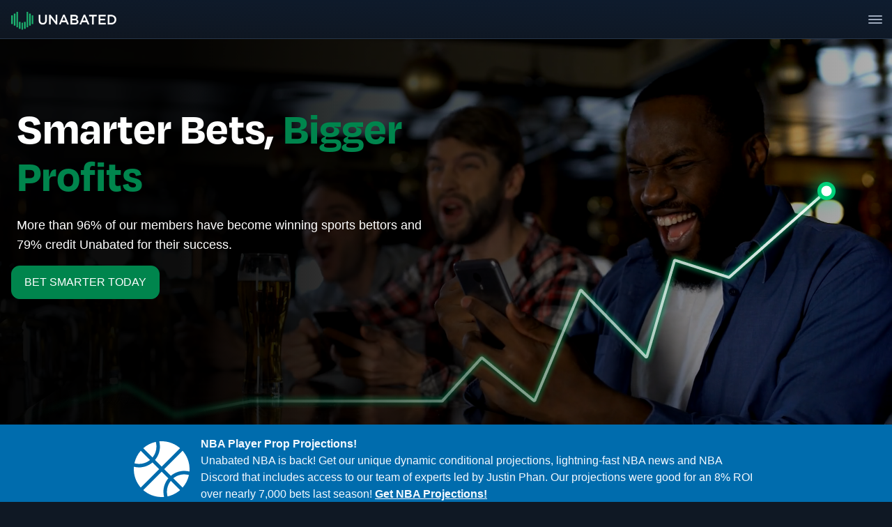

--- FILE ---
content_type: text/html; charset=utf-8
request_url: https://unabated.com/
body_size: 23062
content:
<!DOCTYPE html><html><head><meta charSet="utf-8" data-next-head=""/><meta name="viewport" content="width=device-width" data-next-head=""/><script data-next-head="">
                                    
                                    (function(w,d,s,l,i){w[l]=w[l]||[];w[l].push({'gtm.start':

                                    new Date().getTime(),event:'gtm.js'});var f=d.getElementsByTagName(s)[0],
                                    
                                    j=d.createElement(s),dl=l!='dataLayer'?'&l='+l:'';j.async=true;j.src=
                                    
                                    'https://www.googletagmanager.com/gtm.js?id='+i+dl;f.parentNode.insertBefore(j,f);
                                    
                                    })(window,document,'script','dataLayer','GTM-P4B9GBR');

                                    </script><noscript data-next-head=""><iframe title="gtm-noscript" src="https://www.googletagmanager.com/ns.html?id=GTM-P4B9GBR" height="0" width="0" style="display:none;visibility:hidden"></iframe></noscript><title data-next-head="">Unabated Sports: Smarter Bets. Bigger Profits.</title><meta name="description" content="Unabated is an authentic trusted source for tools and resources all designed to assist you in becoming a sharper sports bettor." data-next-head=""/><meta name="twitter:site" content="UnabatedSports" data-next-head=""/><meta name="twitter:creator" content="UnabatedSports" data-next-head=""/><meta property="og:title" content="Unabated Sports: Smarter Bets. Bigger Profits." data-next-head=""/><meta property="og:description" content="Unabated is an authentic trusted source for tools and resources all designed to assist you in becoming a sharper sports bettor." data-next-head=""/><meta property="og:url" content="https://unabated.com/" data-next-head=""/><meta property="og:image" content="https://unabated.com/images/unabated-logo-lg.png" data-next-head=""/><link rel="canonical" href="https://unabated.com/" data-next-head=""/><meta name="robots" content="index,follow" data-next-head=""/><meta name="googlebot" content="index,follow" data-next-head=""/><meta property="og:type" content="website" data-next-head=""/><link rel="icon" href="/images/favicon.ico"/><script src="/js/lib/userback.js"></script><script src="https://script.tapfiliate.com/tapfiliate.js" type="text/javascript" async=""></script><script>!function(){var analytics=window.analytics=window.analytics||[];if(!analytics.initialize)if(analytics.invoked)window.console&&console.error&&console.error("Segment snippet included twice.");else{analytics.invoked=!0;analytics.methods=["trackSubmit","trackClick","trackLink","trackForm","pageview","identify","reset","group","track","ready","alias","debug","page","once","off","on","addSourceMiddleware","addIntegrationMiddleware","setAnonymousId","addDestinationMiddleware"];analytics.factory=function(e){return function(){if(window.analytics.initialized)return window.analytics[e].apply(window.analytics,arguments);var i=Array.prototype.slice.call(arguments);i.unshift(e);analytics.push(i);return analytics}};for(var i=0;i<analytics.methods.length;i++){var key=analytics.methods[i];analytics[key]=analytics.factory(key)}analytics.load=function(key,i){var t=document.createElement("script");t.type="text/javascript";t.async=!0;t.src="https://cdn.segment.com/analytics.js/v1/" + key + "/analytics.min.js";var n=document.getElementsByTagName("script")[0];n.parentNode.insertBefore(t,n);analytics._loadOptions=i};analytics._writeKey="5Hlhu1p3yA3YDx38N5HVHbI43i6YeNsI";;analytics.SNIPPET_VERSION="4.16.1";
analytics.load("5Hlhu1p3yA3YDx38N5HVHbI43i6YeNsI");
analytics.page();
}}();</script><script src="https://www.youtube.com/iframe_api"></script><script>
                            (function(t,a,p){t.TapfiliateObject=a;t[a]=t[a]||function(){ (t[a].q=t[a].q||[]).push(arguments)}})(window,'tap');

                            tap('create', '28900-ba6c4c', { integration: "javascript" });
                            tap('detect');
                            </script><script src="https://cdn.prosperstack.com/flow/2.3.3/flow.min.js"></script><link rel="preload" href="https://static.unabated.com/f89d22b3c9a4362b75c3a4ba539fa71a1f446c41/_next/static/media/1dcb4bb6f2068eb9-s.p.woff2" as="font" type="font/woff2" crossorigin="anonymous" data-next-font="size-adjust"/><link rel="preload" href="https://static.unabated.com/f89d22b3c9a4362b75c3a4ba539fa71a1f446c41/_next/static/css/b62441246a8b681b.css" as="style"/><link rel="stylesheet" href="https://static.unabated.com/f89d22b3c9a4362b75c3a4ba539fa71a1f446c41/_next/static/css/b62441246a8b681b.css" data-n-g=""/><link rel="preload" href="https://static.unabated.com/f89d22b3c9a4362b75c3a4ba539fa71a1f446c41/_next/static/css/fcea11ea421d023f.css" as="style"/><link rel="stylesheet" href="https://static.unabated.com/f89d22b3c9a4362b75c3a4ba539fa71a1f446c41/_next/static/css/fcea11ea421d023f.css" data-n-p=""/><noscript data-n-css=""></noscript><script defer="" nomodule="" src="https://static.unabated.com/f89d22b3c9a4362b75c3a4ba539fa71a1f446c41/_next/static/chunks/polyfills-42372ed130431b0a.js"></script><script src="https://static.unabated.com/f89d22b3c9a4362b75c3a4ba539fa71a1f446c41/_next/static/chunks/webpack-77e6716c7c4c0395.js" defer=""></script><script src="https://static.unabated.com/f89d22b3c9a4362b75c3a4ba539fa71a1f446c41/_next/static/chunks/framework-1a8e45b675bedc47.js" defer=""></script><script src="https://static.unabated.com/f89d22b3c9a4362b75c3a4ba539fa71a1f446c41/_next/static/chunks/main-4c25dea0002e892c.js" defer=""></script><script src="https://static.unabated.com/f89d22b3c9a4362b75c3a4ba539fa71a1f446c41/_next/static/chunks/pages/_app-809adb8e321d1fa9.js" defer=""></script><script src="https://static.unabated.com/f89d22b3c9a4362b75c3a4ba539fa71a1f446c41/_next/static/chunks/98bef5de-a9411d361ca940d5.js" defer=""></script><script src="https://static.unabated.com/f89d22b3c9a4362b75c3a4ba539fa71a1f446c41/_next/static/chunks/cd97a040-f17d7f9b46f89520.js" defer=""></script><script src="https://static.unabated.com/f89d22b3c9a4362b75c3a4ba539fa71a1f446c41/_next/static/chunks/3110-5b5b54ae958de8de.js" defer=""></script><script src="https://static.unabated.com/f89d22b3c9a4362b75c3a4ba539fa71a1f446c41/_next/static/chunks/6012-b236d87125b2db69.js" defer=""></script><script src="https://static.unabated.com/f89d22b3c9a4362b75c3a4ba539fa71a1f446c41/_next/static/chunks/6955-b405d3a49c19275a.js" defer=""></script><script src="https://static.unabated.com/f89d22b3c9a4362b75c3a4ba539fa71a1f446c41/_next/static/chunks/4129-849ee3e7a6dce37d.js" defer=""></script><script src="https://static.unabated.com/f89d22b3c9a4362b75c3a4ba539fa71a1f446c41/_next/static/chunks/4451-cd656c1e7d2df4bd.js" defer=""></script><script src="https://static.unabated.com/f89d22b3c9a4362b75c3a4ba539fa71a1f446c41/_next/static/chunks/7917-cab5165198a1571a.js" defer=""></script><script src="https://static.unabated.com/f89d22b3c9a4362b75c3a4ba539fa71a1f446c41/_next/static/chunks/1976-cf8756d917229150.js" defer=""></script><script src="https://static.unabated.com/f89d22b3c9a4362b75c3a4ba539fa71a1f446c41/_next/static/chunks/pages/index-86d0975a7c6dfb94.js" defer=""></script><script src="https://static.unabated.com/f89d22b3c9a4362b75c3a4ba539fa71a1f446c41/_next/static/WlwHRoep2lWV2O1wA3xtq/_buildManifest.js" defer=""></script><script src="https://static.unabated.com/f89d22b3c9a4362b75c3a4ba539fa71a1f446c41/_next/static/WlwHRoep2lWV2O1wA3xtq/_ssgManifest.js" defer=""></script><style id="server-side-styles">.logoSmall-0-2-1 {
  display: none;
  margin-right: 8px;
}
@media (max-width: 1068px) {
  .logoSmall-0-2-1 {
    display: inline-block;
  }
}
  .logoLarge-0-2-2 {
    display: inline-block;
    margin-right: 8px;
  }
@media (max-width: 1068px) {
  .logoLarge-0-2-2 {
    display: none;
  }
}
  .form-0-2-173 {
    display: flex;
    padding: 10px;
    border-radius: 10px;
    flex-direction: column;
    justify-content: center;
  }
  .form-0-2-173 input, .form-0-2-173 input:focus {
    color: #030303;
    background-color: #ffffff;
  }
  .form-0-2-173 h2 {
    color: #ffffff;
  }
  .submitted-0-2-174 {
    height: 100%;
    display: flex;
    text-align: center;
    align-content: center;
    flex-direction: column;
    justify-content: center;
  }
  .loading-0-2-175 {
    height: 100%;
    display: flex;
    align-content: center;
    flex-direction: column;
    justify-content: center;
  }
@media (min-width: 1068px) {
  .cta-0-2-176 {
    font-size: 1.25rem;
    line-height: 1.5;
  }
}
  .form-0-2-177 {
    background-color: #ffffff;
  }
  .form-0-2-177 h2 {
    color: #030303;
  }
  .footerLink-0-2-172 {
    color: #ffffff;
    font-size: 14px;
    font-weight: 600;
    line-height: 24px;
  }
  .clientTestimonialItem-0-2-66 {
    margin: 16px;
    display: flex;
    padding: 1rem;
    flex-grow: 1;
    max-width: 400px;
    min-height: 300px;
    border-radius: 15px;
    flex-direction: column;
    background-color: #fff;
  }
  .clientTestimonialItem-0-2-66 .testimonial-raw {
    color: #030303;
    flex-grow: 1;
  }
@media (max-width: 600px) {
  .clientTestimonialItem-0-2-66 {
    max-width: 350px;
  }
}
  .clientTestimonialItemWhiteBackground-0-2-67 {
    color: #ffffff;
    background-color: #191F34;
  }
  .clientTestimonialItemWhiteBackground-0-2-67 .testimonial-raw {
    color: #ffffff;
    flex-grow: 1;
  }
  .clientTestimonialMember-0-2-68 {
    display: flex;
    padding: .5rem;
    align-items: center;
    font-weight: 700;
    line-height: 23px;
    flex-direction: row;
  }
  .clientTestimonialDefaultColor-0-2-69 {
    color: #1F2933;
  }
  .clientTestimonialMemberImage-0-2-70 {
    width: 54px;
    height: 54px;
    margin-right: 8px;
    border-radius: 50%;
  }
  .clientTestimonialMemberName-0-2-71 {
    gap: 16px;
    font-weight: 700;
  }
  .clientTestimonialContainer-0-2-58 {
    display: flex;
    min-height: 250px;
    align-items: center;
    padding-bottom: 32px;
  }
  .clientTestimonialContent-0-2-59 {
    display: flex;
    flex-wrap: nowrap;
    max-width: 1433px;
    align-items: center;
    margin-left: auto;
    padding-top: 8px;
    margin-right: auto;
    padding-left: 8px;
    padding-right: 8px;
    flex-direction: column;
    padding-bottom: 8px;
  }
  .clientTestimonialItems-0-2-60 {
    width: 100%;
    display: flex;
    flex-wrap: wrap;
    min-width: 300px;
    align-items: center;
    flex-direction: row;
    justify-content: center;
  }
  .testimonialLight-0-2-61 {
    background-color: #F9F9F9 !important;
  }
  .testimonialDark-0-2-62 {
    background-color: #030303;
  }
  .testimonialWhite-0-2-63 {
    background-color: #ffffff;
  }
  .testimonialTweetColor-0-2-64 {
    background-color: #191F34;
  }
  .heroContainer-0-2-3 {
    color: #fff;
    width: 100%;
    height: auto;
    overflow: hidden;
    position: relative;
    min-height: 300px;
    text-align: left;
    padding-top: 30.4%;
    letter-spacing: 0em;
    background-color: #161324;
  }
@media (max-width: 600px) {
  .heroContainer-0-2-3 {
    padding-top: 25px;
  }
}
  .heroContent-0-2-4 {
    display: flex;
    z-index: 3;
    position: relative;
    flex-wrap: nowrap;
    min-width: 400px !important;
    margin-top: -400px;
    margin-left: 200px;
    margin-right: auto;
    padding-left: 16px;
    margin-bottom: 180px;
    flex-direction: row;
  }
@media (max-width: 1600px) {
  .heroContent-0-2-4 {
    min-width: 300px !important;
    margin-left: 0;
    margin-right: 0;
  }
}
@media (max-width: 1068px) {
  .heroContent-0-2-4 {
    flex-wrap: wrap;
  }
}
@media (max-width: 1300px) {
  .heroContent-0-2-4 {
    margin-top: -300px;
  }
}
@media (max-width: 1000px) {
  .heroContent-0-2-4 {
    margin-top: -200px;
  }
}
@media (max-width: 600px) {
  .heroContent-0-2-4 {
    flex-wrap: wrap;
    margin-top: 24px;
  }
}
  .heroFrame-0-2-5 {
    display: flex;
    max-width: 600px;
    align-items: start;
    flex-direction: column;
  }
  .heroVisual-0-2-6 {
    width: 100%;
    display: flex;
    overflow: hidden;
    position: relative;
    min-height: 600px;
    flex-direction: column;
  }
@media (max-width: 1068px) {
  .heroVisual-0-2-6 {
    margin-top: 32px;
    min-height: 500px;
    margin-bottom: -100px;
  }
}
@media (max-width: 600px) {
  .heroVisual-0-2-6 {
    margin-top: 32px;
    min-height: 400px;
    margin-bottom: -100px;
  }
}
  .backgroundVideo-0-2-7 {
    top: 0;
    left: 0;
    width: 100%;
    height: 100%;
    z-index: 0;
    position: absolute;
    object-fit: cover;
    object-position: top right;
  }
  .videoOverlay-0-2-8 {
    top: 0;
    left: 0;
    width: 100%;
    height: 100%;
    z-index: 1;
    position: absolute;
    background-image: linear-gradient(to right, rgba(0, 0, 0, 0.95) 20%, rgba(0, 0, 0, 0.3) 100%);
  }
@media (max-width: 600px) {
  .videoOverlay-0-2-8 {
    background-image: linear-gradient(to right, rgba(0, 0, 0, 0.5) 20%, rgba(0, 0, 0, 0.5) 100%);
  }
}
@keyframes keyframes-unveil-0-2-9 {
  0% {
    clip-path: polygon(0 0, 0% 0, 0% 100%, 0 100%);
  }
  99% {
    clip-path: polygon(0 0, 95% 0, 95% 100%, 0 100%);
  }
  99.01% {
    clip-path: polygon(0 0, 100% 0, 100% 100%, 0 100%);
  }
  100% {
    clip-path: polygon(0 0, 100% 0, 100% 100%, 0 100%);
  }
}
  .heroImage-0-2-10 {
    top: 70%;
    right: 0;
    z-index: 2;
    position: absolute;
    animation: keyframes-unveil-0-2-9 4s linear forwards;
    max-width: 1398px;
    transform: translateY(-50%);
    max-height: 425px;
    margin-right: 50px;
  }
@media (max-width: 1000px) {
  .heroImage-0-2-10 {
    margin-right: 0px;
  }
}
@media (max-width: 600px) {
  .heroImage-0-2-10 {
    top: 85%;
    right: -20px;
  }
}
  .productOfferingDivider-0-2-73 {
    width: 100%;
    overflow: hidden;
    position: absolute;
    line-height: 0;
    background-color: #0e1c2f;
  }
  .productOfferingDivider-0-2-73 svg {
    width: calc(100% + 1.3px);
    height: 100px;
    display: block;
    position: relative;
    transform: rotateY(180deg);
  }
  .productOfferingDivider-0-2-73 .shape-fill {
    fill: #ffffff;
  }
  .productTitle-0-2-74 {
    margin: 0;
    margin-top: 5rem;
    text-align: center;
    padding-top: 4rem;
    background-color: #0e1c2f;
  }
  .educationItem-0-2-145 {
    margin: 8px;
    display: flex;
    max-width: 400px;
    min-width: 250px;
    box-shadow: 0px 4px 36px #F3F6FB;
    border-radius: 5px;
    flex-direction: column;
    background-color: #ffffff;
  }
@media (max-width: 1068px) {
  .educationItem-0-2-145 {
    width: 90%;
    margin: 16px;
    max-width: 550px;
  }
}
  .educationItemLink-0-2-146 {
    height: 100%;
    display: flex;
    flex-direction: column;
  }
  .educationItemImage-0-2-147 {
    gap: 24px;
    border-radius: 5px;
  }
  .educationContent-0-2-148 {
    flex: 1;
    display: flex;
    padding: 16px;
    flex-direction: column;
  }
  .marketingEducationContainer-0-2-138 {
    width: 100%;
    min-height: 200px;
    padding-top: 40px;
    background-color: #ECF1F8;
  }
  .marketingEducationContent-0-2-139 {
    display: flex;
    flex-wrap: nowrap;
    max-width: 1433px;
    align-items: start;
    margin-left: auto;
    padding-top: 8px;
    margin-right: auto;
    padding-left: 8px;
    padding-right: 8px;
    flex-direction: column;
    padding-bottom: 8px;
  }
@media (max-width: 769px) {
  .marketingEducationContent-0-2-139 {
    align-items: center;
    flex-direction: column;
    justify-content: center;
  }
}
  .marketingEducationItems-0-2-140 {
    width: 100%;
    display: flex;
    position: relative;
    flex-wrap: wrap;
    flex-direction: row;
    padding-bottom: 80px;
    justify-content: space-around;
  }
@media (max-width: 769px) {
  .marketingEducationItems-0-2-140 {
    align-items: center;
    flex-direction: column;
    justify-content: center;
  }
}
  .customShape-0-2-141 {
    width: 100%;
    height: 100px;
    overflow: hidden;
    line-height: 0;
  }
  .customShape-0-2-141 svg {
    width: calc(100% + 1.3px);
    height: 95px;
    display: block;
    position: relative;
  }
  .customShape-0-2-141 .shape-fill {
    fill: #ECF1F8;
  }
  .bookendLeft-0-2-142 {
    height: 90px;
  }
@media (max-width: 1300px) {
  .bookendLeft-0-2-142 {
    display: none;
  }
}
  .bookendRight-0-2-143 {
    height: 90px;
    transform: scaleX(-1);
  }
@media (max-width: 1300px) {
  .bookendRight-0-2-143 {
    display: none;
  }
}
  .whyUnabatedContainer-0-2-34 {
    display: flex;
    overflow: hidden;
    min-height: 250px;
    align-items: center;
    padding-top: 80px;
    flex-direction: column;
    background-color: #030303;
  }
  .whyUnabatedContent-0-2-35 {
    display: flex;
    flex-wrap: nowrap;
    max-width: 1433px;
    margin-left: auto;
    margin-right: auto;
    flex-direction: row;
    justify-content: space-around;
  }
@media (max-width: 1300px) {
  .whyUnabatedContent-0-2-35 {
    margin-left: 0px;
    margin-right: 0px;
  }
}
@media (max-width: 600px) {
  .whyUnabatedContent-0-2-35 {
    max-width: 100%;
  }
}
  .whyUnabatedStory-0-2-36 {
    display: flex;
    padding: 8px;
    max-width: 1000px;
    text-align: center;
    align-items: center;
    flex-direction: column;
  }
  .whyUnabatedStory-0-2-36 p {
    max-width: 100%;
  }
  .whyUnabatedStory-0-2-36 h1 {
    max-width: 100%;
  }
@media (max-width: 600px) {
  .whyUnabatedStory-0-2-36 {
    padding: 0;
    font-size: 44px;
    max-width: 100%;
    margin-left: 0px;
    margin-right: 0px;
  }
  .whyUnabatedStory-0-2-36 h1 {
    font-size: 44px;
    line-height: 50px;
  }
}
  .whyUnabatedQuestion-0-2-37 {
    color: #49B453;
    display: flex;
    font-size: 16px;
    font-style: normal;
    align-items: center;
    padding-bottom: 1rem;
  }
  .whyUnabatedTeam-0-2-38 {
    width: 100%;
    display: flex;
    flex-wrap: wrap;
    margin-top: 48px;
    flex-direction: row;
    justify-content: space-around;
  }
  .whyUnabatedTeamMember-0-2-39 {
    display: flex;
    flex-direction: column;
  }
  .whyUnabatedVideo-0-2-40 {
    color: rgba(255, 255, 255, 0.65);
    display: flex;
    direction: row;
    font-size: 18px;
    align-items: center;
    line-height: 29px;
  }
  .whyUnabatedTriangle-0-2-41 {
    width: 100%;
    height: 150px;
    background-color: #ffffff;
  }
  .whyUnabatedTriangle-0-2-41 svg {
    width: 100%;
    height: 150px;
  }
  .whyUnabatedTriangle-0-2-41 path {
    fill: #030303;
  }
@media (max-width: 769px) {
  .whyUnabatedTriangle-0-2-41 svg {
    height: 125px;
  }
}
@media (max-width: 600px) {
  .whyUnabatedTriangle-0-2-41 svg {
    height: 75px;
  }
}
@keyframes keyframes-caretBounce-0-2-24 {
  0%, 100% {
    transform: translateY(0);
  }
  50% {
    transform: translateY(-4px);
  }
}
  .asSeenOnContainer-0-2-25 {
    display: flex;
    min-height: 90px;
    align-items: center;
    padding-top: 8px;
    flex-direction: column;
  }
  .asSeenOnWrapper-0-2-26 {
    width: 100%;
    position: relative;
  }
  .asSeenOnWrapper-0-2-26::after {
    left: 0;
    right: 0;
    bottom: 0;
    height: 1px;
    content: &quot;&quot;;
    position: absolute;
    background: transparent;
    pointer-events: none;
  }
  .asSeenOnContent-0-2-27 {
    width: 100%;
    display: flex;
    flex-wrap: nowrap;
    max-width: 1433px;
    overflow-x: auto;
    overflow-y: hidden;
    margin-left: auto;
    padding-top: 8px;
    margin-right: auto;
    flex-direction: row;
    padding-bottom: 8px;
    justify-content: space-around;
    scrollbar-width: none;
    -ms-overflow-style: none;
  }
  .asSeenOnContent-0-2-27::-webkit-scrollbar {
    width: 0;
    height: 0;
    display: none;
    background: transparent;
  }
  .asSeenOnContent-0-2-27::-webkit-scrollbar-thumb {
    background: transparent;
  }
  .asSeenOnContent-0-2-27::-webkit-scrollbar-track {
    background: transparent;
  }
  .asSeenOnItem-0-2-28 {
    height: 40px;
    display: flex;
    min-width: auto;
    max-height: 40px;
    object-fit: contain;
    align-items: center;
    flex-shrink: 0;
    margin-right: 20px;
    justify-content: center;
  }
  .asSeenOnItem-0-2-28:last-child {
    margin-right: 0;
  }
  .asSeenOnItem-0-2-28 img {
    width: auto;
    max-height: 100%;
  }
  .asSeenOnBlue-0-2-29 {
    background-color: #2C7BE5;
  }
  .asSeenOnBlack-0-2-30 {
    background-color: #030303;
  }
  .asSeenOnSpecial-0-2-31 {
    background-color: #006CAD;
  }
  .caret-0-2-32 {
    width: 0;
    cursor: pointer;
    height: 0;
    margin: 5px auto 16px;
    display: block;
    animation: keyframes-caretBounce-0-2-24 1.5s ease-in-out infinite;
    border-top: 10px solid #fff;
    transition: opacity 0.3s ease;
    border-left: 10px solid transparent;
    border-right: 10px solid transparent;
  }
  .caret-0-2-32:hover {
    opacity: 0.8;
  }
  .masterClassPromo-0-2-33 {
    width: 70%;
    margin-top: 8px;
    margin-bottom: 16px;
  }
@media (max-width: 768px) {
  .masterClassPromo-0-2-33 {
    width: 100%;
    padding: 0 16px;
  }
}
  .heroDesktop-0-2-11 {
    color: #ffffff;
    padding: 8px;
    font-size: 64px;
    font-family: degular;
    font-weight: 700;
    line-height: 68px;
    background-color: transparent;
  }
  .heroDesktop-0-2-11 i {
    color: #00854D;
    font-style: normal;
  }
@media (max-width: 600px) {
  .heroDesktop-0-2-11 {
    font-size: 40px;
    line-height: 43px;
  }
}
  .buttonDisabled-0-2-12 {
    color: #ffffff !important;
    border: 1px solid rgba(3, 3, 3, 0.75) !important;
    cursor: not-allowed;
    opacity: 0.5;
  }
  .buttonDisabled-0-2-12:hover {
    color: #ffffff;
    border: 1px solid rgba(3, 3, 3, 0.75);
    text-decoration: none;
  }
  .buttonAction-0-2-13 {
    gap: 8px;
    display: flex;
    padding: 12px 18px;
    font-size: 16px;
    font-style: normal;
    align-items: center;
    line-height: 22px;
    border-radius: 12px;
    flex-direction: row;
    justify-content: center;
  }
  .buttonAction-0-2-13 svg {
    margin-right: 4px;
  }
  .buttonAction-0-2-13 img {
    margin-right: 4px;
  }
  .buttonActionMed-0-2-14 {
    gap: 8px;
    display: flex;
    padding: 8px 12px;
    font-size: 14px;
    font-style: normal;
    align-items: center;
    line-height: 16px;
    border-radius: 16px;
    flex-direction: row;
    justify-content: center;
  }
  .buttonActionMed-0-2-14 svg {
    margin-right: 4px;
  }
  .buttonActionMed-0-2-14 img {
    margin-right: 4px;
  }
  .buttonActionSmall-0-2-15 {
    gap: 8px;
    display: flex;
    padding: 6px;
    font-size: 14px;
    font-style: normal;
    align-items: center;
    line-height: 16px;
    border-radius: 4px;
    flex-direction: row;
    justify-content: center;
  }
  .buttonActionSmall-0-2-15 svg {
    margin-left: 4px;
    margin-right: 4px;
  }
  .buttonActionSmall-0-2-15 img {
    margin-left: 4px;
    margin-right: 4px;
  }
  .buttonActionExtraSmall-0-2-16 {
    gap: 8px;
    display: flex;
    padding: 3px;
    font-size: 12px;
    font-style: thin;
    align-items: center;
    line-height: 14px;
    border-radius: 4px;
    flex-direction: row;
    justify-content: center;
  }
  .buttonActionExtraSmall-0-2-16 svg {
    margin-left: 2px;
    margin-right: 2px;
  }
  .buttonActionExtraSmall-0-2-16 img {
    margin-left: 2px;
    margin-right: 2px;
  }
  .buttonPrimary-0-2-17 {
    color: #ffffff;
    border: 1px solid #00854D;
    background-color: #00854D;
  }
  .buttonPrimary-0-2-17:hover {
    color: #ffffff;
    border: 1px solid #fff;
    text-decoration: none;
  }
  .buttonWarning-0-2-18 {
    color: #ffffff;
    border: 1px solid #030303;
    background-color: #d73c31;
  }
  .buttonWarning-0-2-18:hover {
    color: #ffffff;
    border: 1px solid #fff;
    text-decoration: none;
  }
  .buttonBlue-0-2-19 {
    color: #ffffff;
    border: 1px solid #2C7BE5;
    background-color: #2C7BE5;
  }
  .buttonBlue-0-2-19:hover {
    color: #ffffff;
    border: 1px solid #fff;
    text-decoration: none;
  }
  .buttonWhite-0-2-20 {
    color: #030303;
    border: 1px solid #ffffff;
    background-color: #ffffff;
  }
  .buttonWhite-0-2-20:hover {
    color: #030303;
    border: 1px solid #2C7BE5;
    text-decoration: none;
  }
  .buttonDark-0-2-21 {
    color: #ffffff;
    border: 1px solid #003789;
    background-color: #161324;
  }
  .buttonDark-0-2-21:hover {
    color: #ffffff;
    border: 1px solid #2C7BE5;
    box-shadow: 0 0 1px 1px #2C7BE5;
    text-decoration: none;
  }
  .buttonSecondary-0-2-22 {
    color: #00854D;
    border: 1px solid #00854D;
  }
  .buttonSecondary-0-2-22:hover {
    color: #030303;
    border: 1px solid #030303;
    text-decoration: none;
  }
  .buttonIcon-0-2-23 {
    color: inherit;
    border: none;
    cursor: pointer;
    background-color: transparent;
  }
  .buttonIcon-0-2-23:hover {
    border: none;
    text-decoration: none;
    background-color: rgba(1,1,1,.7);
  }
  .badge-0-2-42 {
    gap: 10px;
    font: Open Sans;
    color: #030303;
    display: flex;
    padding: 2px 16px;
    font-size: 16px;
    text-align: center;
    align-items: center;
    font-weight: 400;
    line-height: 24px;
    white-space: nowrap;
    border-radius: 16px;
    flex-direction: row;
    vertical-align: baseline;
    justify-content: center;
    background-color: #ffffff;
  }
@media (max-width: 600px) {
  .badge-0-2-42 {
    font-size: 14px;
    line-height: 22px;
  }
}
  .h1-0-2-43 {
    color: #ffffff;
    padding: 16px;
    font-size: 64px;
    font-style: normal;
    font-family: degular;
    font-weight: 700;
    line-height: 72px;
    background-color: transparent;
  }
  .buttonDisabled-0-2-46 {
    color: #ffffff !important;
    border: 1px solid rgba(3, 3, 3, 0.75) !important;
    cursor: not-allowed;
    opacity: 0.5;
  }
  .buttonDisabled-0-2-46:hover {
    color: #ffffff;
    border: 1px solid rgba(3, 3, 3, 0.75);
    text-decoration: none;
  }
  .buttonAction-0-2-47 {
    gap: 8px;
    display: flex;
    padding: 12px 18px;
    font-size: 16px;
    font-style: normal;
    align-items: center;
    line-height: 22px;
    border-radius: 12px;
    flex-direction: row;
    justify-content: center;
  }
  .buttonAction-0-2-47 svg {
    margin-right: 4px;
  }
  .buttonAction-0-2-47 img {
    margin-right: 4px;
  }
  .buttonActionMed-0-2-48 {
    gap: 8px;
    display: flex;
    padding: 8px 12px;
    font-size: 14px;
    font-style: normal;
    align-items: center;
    line-height: 16px;
    border-radius: 16px;
    flex-direction: row;
    justify-content: center;
  }
  .buttonActionMed-0-2-48 svg {
    margin-right: 4px;
  }
  .buttonActionMed-0-2-48 img {
    margin-right: 4px;
  }
  .buttonActionSmall-0-2-49 {
    gap: 8px;
    display: flex;
    padding: 6px;
    font-size: 14px;
    font-style: normal;
    align-items: center;
    line-height: 16px;
    border-radius: 4px;
    flex-direction: row;
    justify-content: center;
  }
  .buttonActionSmall-0-2-49 svg {
    margin-left: 4px;
    margin-right: 4px;
  }
  .buttonActionSmall-0-2-49 img {
    margin-left: 4px;
    margin-right: 4px;
  }
  .buttonActionExtraSmall-0-2-50 {
    gap: 8px;
    display: flex;
    padding: 3px;
    font-size: 12px;
    font-style: thin;
    align-items: center;
    line-height: 14px;
    border-radius: 4px;
    flex-direction: row;
    justify-content: center;
  }
  .buttonActionExtraSmall-0-2-50 svg {
    margin-left: 2px;
    margin-right: 2px;
  }
  .buttonActionExtraSmall-0-2-50 img {
    margin-left: 2px;
    margin-right: 2px;
  }
  .buttonPrimary-0-2-51 {
    color: #ffffff;
    border: 1px solid #00854D;
    background-color: #00854D;
  }
  .buttonPrimary-0-2-51:hover {
    color: #ffffff;
    border: 1px solid #fff;
    text-decoration: none;
  }
  .buttonWarning-0-2-52 {
    color: #ffffff;
    border: 1px solid #030303;
    background-color: #d73c31;
  }
  .buttonWarning-0-2-52:hover {
    color: #ffffff;
    border: 1px solid #fff;
    text-decoration: none;
  }
  .buttonBlue-0-2-53 {
    color: #ffffff;
    border: 1px solid #2C7BE5;
    background-color: #2C7BE5;
  }
  .buttonBlue-0-2-53:hover {
    color: #ffffff;
    border: 1px solid #fff;
    text-decoration: none;
  }
  .buttonWhite-0-2-54 {
    color: #030303;
    border: 1px solid #ffffff;
    background-color: #ffffff;
  }
  .buttonWhite-0-2-54:hover {
    color: #030303;
    border: 1px solid #2C7BE5;
    text-decoration: none;
  }
  .buttonDark-0-2-55 {
    color: #ffffff;
    border: 1px solid #003789;
    background-color: #161324;
  }
  .buttonDark-0-2-55:hover {
    color: #ffffff;
    border: 1px solid #2C7BE5;
    box-shadow: 0 0 1px 1px #2C7BE5;
    text-decoration: none;
  }
  .buttonSecondary-0-2-56 {
    color: #00854D;
    border: 1px solid #00854D;
  }
  .buttonSecondary-0-2-56:hover {
    color: #030303;
    border: 1px solid #030303;
    text-decoration: none;
  }
  .buttonIcon-0-2-57 {
    color: inherit;
    border: none;
    cursor: pointer;
    background-color: transparent;
  }
  .buttonIcon-0-2-57:hover {
    border: none;
    text-decoration: none;
    background-color: rgba(1,1,1,.7);
  }
  .badge-0-2-65 {
    gap: 10px;
    font: Open Sans;
    color: #ffffff;
    display: flex;
    padding: 2px 16px;
    font-size: 16px;
    text-align: center;
    align-items: center;
    font-weight: 400;
    line-height: 24px;
    white-space: nowrap;
    border-radius: 16px;
    flex-direction: row;
    vertical-align: baseline;
    justify-content: center;
    background-color: #030303;
  }
@media (max-width: 600px) {
  .badge-0-2-65 {
    font-size: 14px;
    line-height: 22px;
  }
}
  .h1-0-2-75 {
    color: #ffffff;
    padding: 16px;
    font-size: 64px;
    font-style: normal;
    font-family: degular;
    font-weight: 700;
    line-height: 72px;
    background-color: #0e1c2f;
  }
  .productOfferingContainer-0-2-78 {
    color: #ffffff;
    display: flex;
    min-height: 500px;
    align-items: center;
    flex-direction: column;
    background-color: #0e1c2f;
  }
  .productOfferingContent-0-2-79 {
    width: 100%;
    display: flex;
    padding: 16px 8px;
    overflow: hidden;
    flex-wrap: nowrap;
    max-width: 1433px;
    margin-left: auto;
    margin-right: auto;
    flex-direction: column;
    justify-content: space-around;
  }
  .productOfferingItem-0-2-80 {
    display: flex;
    padding: 24px 0px;
    flex-flow: row wrap;
    flex-wrap: wrap;
    min-height: 300px;
    align-items: center;
    flex-direction: row-reverse;
    justify-content: space-around;
  }
  .productOfferingDescription-0-2-81 {
    flex: 1 1 auto;
    display: flex;
    position: relative;
    max-width: 500px;
    align-items: start;
    padding-top: 1rem;
    flex-direction: column;
  }
@media (max-width: 769px) {
  .productOfferingDescription-0-2-81 {
    margin-bottom: 40px;
  }
}
  .productOfferingHighlight-0-2-82 {
    top: -60px;
    left: 0;
    display: block;
    overflow: hidden;
    position: absolute;
    margin-left: -80px;
    pointer-events: none;
    background-size: contain;
    background-repeat: no-repeat;
  }
@media (max-width: 769px) {
  .productOfferingHighlight-0-2-82 {
    display: none;
  }
}
  .productOfferingHeader-0-2-83 {
    font-size: 40px !important;
    font-weight: 700 !important;
  }
@media (max-width: 769px) {
  .productOfferingHeader-0-2-83 {
    margin-top: 1rem;
  }
}
  .badge-0-2-84 {
    gap: 10px;
    font: Open Sans;
    color: #030303;
    display: flex;
    padding: 2px 16px;
    font-size: 16px;
    text-align: center;
    align-items: center;
    font-weight: 400;
    line-height: 24px;
    white-space: nowrap;
    border-radius: 16px;
    flex-direction: row;
    vertical-align: baseline;
    justify-content: center;
    background-color: #ffffff;
  }
@media (max-width: 600px) {
  .badge-0-2-84 {
    font-size: 14px;
    line-height: 22px;
  }
}
  .buttonDisabled-0-2-85 {
    color: #ffffff !important;
    border: 1px solid rgba(3, 3, 3, 0.75) !important;
    cursor: not-allowed;
    opacity: 0.5;
  }
  .buttonDisabled-0-2-85:hover {
    color: #ffffff;
    border: 1px solid rgba(3, 3, 3, 0.75);
    text-decoration: none;
  }
  .buttonAction-0-2-86 {
    gap: 8px;
    display: flex;
    padding: 12px 18px;
    font-size: 16px;
    font-style: normal;
    align-items: center;
    line-height: 22px;
    border-radius: 12px;
    flex-direction: row;
    justify-content: center;
  }
  .buttonAction-0-2-86 svg {
    margin-right: 4px;
  }
  .buttonAction-0-2-86 img {
    margin-right: 4px;
  }
  .buttonActionMed-0-2-87 {
    gap: 8px;
    display: flex;
    padding: 8px 12px;
    font-size: 14px;
    font-style: normal;
    align-items: center;
    line-height: 16px;
    border-radius: 16px;
    flex-direction: row;
    justify-content: center;
  }
  .buttonActionMed-0-2-87 svg {
    margin-right: 4px;
  }
  .buttonActionMed-0-2-87 img {
    margin-right: 4px;
  }
  .buttonActionSmall-0-2-88 {
    gap: 8px;
    display: flex;
    padding: 6px;
    font-size: 14px;
    font-style: normal;
    align-items: center;
    line-height: 16px;
    border-radius: 4px;
    flex-direction: row;
    justify-content: center;
  }
  .buttonActionSmall-0-2-88 svg {
    margin-left: 4px;
    margin-right: 4px;
  }
  .buttonActionSmall-0-2-88 img {
    margin-left: 4px;
    margin-right: 4px;
  }
  .buttonActionExtraSmall-0-2-89 {
    gap: 8px;
    display: flex;
    padding: 3px;
    font-size: 12px;
    font-style: thin;
    align-items: center;
    line-height: 14px;
    border-radius: 4px;
    flex-direction: row;
    justify-content: center;
  }
  .buttonActionExtraSmall-0-2-89 svg {
    margin-left: 2px;
    margin-right: 2px;
  }
  .buttonActionExtraSmall-0-2-89 img {
    margin-left: 2px;
    margin-right: 2px;
  }
  .buttonPrimary-0-2-90 {
    color: #ffffff;
    border: 1px solid #00854D;
    background-color: #00854D;
  }
  .buttonPrimary-0-2-90:hover {
    color: #ffffff;
    border: 1px solid #fff;
    text-decoration: none;
  }
  .buttonWarning-0-2-91 {
    color: #ffffff;
    border: 1px solid #030303;
    background-color: #d73c31;
  }
  .buttonWarning-0-2-91:hover {
    color: #ffffff;
    border: 1px solid #fff;
    text-decoration: none;
  }
  .buttonBlue-0-2-92 {
    color: #ffffff;
    border: 1px solid #2C7BE5;
    background-color: #2C7BE5;
  }
  .buttonBlue-0-2-92:hover {
    color: #ffffff;
    border: 1px solid #fff;
    text-decoration: none;
  }
  .buttonWhite-0-2-93 {
    color: #030303;
    border: 1px solid #ffffff;
    background-color: #ffffff;
  }
  .buttonWhite-0-2-93:hover {
    color: #030303;
    border: 1px solid #2C7BE5;
    text-decoration: none;
  }
  .buttonDark-0-2-94 {
    color: #ffffff;
    border: 1px solid #003789;
    background-color: #161324;
  }
  .buttonDark-0-2-94:hover {
    color: #ffffff;
    border: 1px solid #2C7BE5;
    box-shadow: 0 0 1px 1px #2C7BE5;
    text-decoration: none;
  }
  .buttonSecondary-0-2-95 {
    color: #00854D;
    border: 1px solid #00854D;
  }
  .buttonSecondary-0-2-95:hover {
    color: #030303;
    border: 1px solid #030303;
    text-decoration: none;
  }
  .buttonIcon-0-2-96 {
    color: inherit;
    border: none;
    cursor: pointer;
    background-color: transparent;
  }
  .buttonIcon-0-2-96:hover {
    border: none;
    text-decoration: none;
    background-color: rgba(1,1,1,.7);
  }
  .productOfferingImage-0-2-97 {
    z-index: 999;
    max-width: 600px;
    min-width: 250px;
    margin-top: 8px;
    min-height: 200px;
    object-fit: contain;
    object-position: left top;
  }
  .productOfferingContainer-0-2-98 {
    color: #ffffff;
    display: flex;
    min-height: 500px;
    align-items: center;
    flex-direction: column;
    background-color: #0e1c2f;
  }
  .productOfferingContent-0-2-99 {
    width: 100%;
    display: flex;
    padding: 16px 8px;
    overflow: hidden;
    flex-wrap: nowrap;
    max-width: 1433px;
    margin-left: auto;
    margin-right: auto;
    flex-direction: column;
    justify-content: space-around;
  }
  .productOfferingItem-0-2-100 {
    display: flex;
    padding: 24px 0px;
    flex-flow: row wrap;
    flex-wrap: wrap;
    min-height: 300px;
    align-items: center;
    flex-direction: row;
    justify-content: space-around;
  }
  .productOfferingDescription-0-2-101 {
    flex: 1 1 auto;
    display: flex;
    position: relative;
    max-width: 500px;
    align-items: start;
    padding-top: 1rem;
    flex-direction: column;
  }
@media (max-width: 769px) {
  .productOfferingDescription-0-2-101 {
    margin-bottom: 40px;
  }
}
  .productOfferingHighlight-0-2-102 {
    top: -60px;
    left: 0;
    display: block;
    overflow: hidden;
    position: absolute;
    margin-left: -80px;
    pointer-events: none;
    background-size: contain;
    background-repeat: no-repeat;
  }
@media (max-width: 769px) {
  .productOfferingHighlight-0-2-102 {
    display: none;
  }
}
  .productOfferingHeader-0-2-103 {
    font-size: 40px !important;
    font-weight: 700 !important;
  }
@media (max-width: 769px) {
  .productOfferingHeader-0-2-103 {
    margin-top: 1rem;
  }
}
  .badge-0-2-104 {
    gap: 10px;
    font: Open Sans;
    color: #030303;
    display: flex;
    padding: 2px 16px;
    font-size: 16px;
    text-align: center;
    align-items: center;
    font-weight: 400;
    line-height: 24px;
    white-space: nowrap;
    border-radius: 16px;
    flex-direction: row;
    vertical-align: baseline;
    justify-content: center;
    background-color: #ffffff;
  }
@media (max-width: 600px) {
  .badge-0-2-104 {
    font-size: 14px;
    line-height: 22px;
  }
}
  .buttonDisabled-0-2-105 {
    color: #ffffff !important;
    border: 1px solid rgba(3, 3, 3, 0.75) !important;
    cursor: not-allowed;
    opacity: 0.5;
  }
  .buttonDisabled-0-2-105:hover {
    color: #ffffff;
    border: 1px solid rgba(3, 3, 3, 0.75);
    text-decoration: none;
  }
  .buttonAction-0-2-106 {
    gap: 8px;
    display: flex;
    padding: 12px 18px;
    font-size: 16px;
    font-style: normal;
    align-items: center;
    line-height: 22px;
    border-radius: 12px;
    flex-direction: row;
    justify-content: center;
  }
  .buttonAction-0-2-106 svg {
    margin-right: 4px;
  }
  .buttonAction-0-2-106 img {
    margin-right: 4px;
  }
  .buttonActionMed-0-2-107 {
    gap: 8px;
    display: flex;
    padding: 8px 12px;
    font-size: 14px;
    font-style: normal;
    align-items: center;
    line-height: 16px;
    border-radius: 16px;
    flex-direction: row;
    justify-content: center;
  }
  .buttonActionMed-0-2-107 svg {
    margin-right: 4px;
  }
  .buttonActionMed-0-2-107 img {
    margin-right: 4px;
  }
  .buttonActionSmall-0-2-108 {
    gap: 8px;
    display: flex;
    padding: 6px;
    font-size: 14px;
    font-style: normal;
    align-items: center;
    line-height: 16px;
    border-radius: 4px;
    flex-direction: row;
    justify-content: center;
  }
  .buttonActionSmall-0-2-108 svg {
    margin-left: 4px;
    margin-right: 4px;
  }
  .buttonActionSmall-0-2-108 img {
    margin-left: 4px;
    margin-right: 4px;
  }
  .buttonActionExtraSmall-0-2-109 {
    gap: 8px;
    display: flex;
    padding: 3px;
    font-size: 12px;
    font-style: thin;
    align-items: center;
    line-height: 14px;
    border-radius: 4px;
    flex-direction: row;
    justify-content: center;
  }
  .buttonActionExtraSmall-0-2-109 svg {
    margin-left: 2px;
    margin-right: 2px;
  }
  .buttonActionExtraSmall-0-2-109 img {
    margin-left: 2px;
    margin-right: 2px;
  }
  .buttonPrimary-0-2-110 {
    color: #ffffff;
    border: 1px solid #00854D;
    background-color: #00854D;
  }
  .buttonPrimary-0-2-110:hover {
    color: #ffffff;
    border: 1px solid #fff;
    text-decoration: none;
  }
  .buttonWarning-0-2-111 {
    color: #ffffff;
    border: 1px solid #030303;
    background-color: #d73c31;
  }
  .buttonWarning-0-2-111:hover {
    color: #ffffff;
    border: 1px solid #fff;
    text-decoration: none;
  }
  .buttonBlue-0-2-112 {
    color: #ffffff;
    border: 1px solid #2C7BE5;
    background-color: #2C7BE5;
  }
  .buttonBlue-0-2-112:hover {
    color: #ffffff;
    border: 1px solid #fff;
    text-decoration: none;
  }
  .buttonWhite-0-2-113 {
    color: #030303;
    border: 1px solid #ffffff;
    background-color: #ffffff;
  }
  .buttonWhite-0-2-113:hover {
    color: #030303;
    border: 1px solid #2C7BE5;
    text-decoration: none;
  }
  .buttonDark-0-2-114 {
    color: #ffffff;
    border: 1px solid #003789;
    background-color: #161324;
  }
  .buttonDark-0-2-114:hover {
    color: #ffffff;
    border: 1px solid #2C7BE5;
    box-shadow: 0 0 1px 1px #2C7BE5;
    text-decoration: none;
  }
  .buttonSecondary-0-2-115 {
    color: #00854D;
    border: 1px solid #00854D;
  }
  .buttonSecondary-0-2-115:hover {
    color: #030303;
    border: 1px solid #030303;
    text-decoration: none;
  }
  .buttonIcon-0-2-116 {
    color: inherit;
    border: none;
    cursor: pointer;
    background-color: transparent;
  }
  .buttonIcon-0-2-116:hover {
    border: none;
    text-decoration: none;
    background-color: rgba(1,1,1,.7);
  }
  .productOfferingImage-0-2-117 {
    z-index: 999;
    max-width: 600px;
    min-width: 250px;
    margin-top: 8px;
    min-height: 200px;
    object-fit: contain;
    object-position: left top;
  }
  .productOfferingContainer-0-2-118 {
    color: #ffffff;
    display: flex;
    min-height: 500px;
    align-items: center;
    flex-direction: column;
    background-color: #0e1c2f;
  }
  .productOfferingContent-0-2-119 {
    width: 100%;
    display: flex;
    padding: 16px 8px;
    overflow: hidden;
    flex-wrap: nowrap;
    max-width: 1433px;
    margin-left: auto;
    margin-right: auto;
    flex-direction: column;
    justify-content: space-around;
  }
  .productOfferingItem-0-2-120 {
    display: flex;
    padding: 24px 0px;
    flex-flow: row wrap;
    flex-wrap: wrap;
    min-height: 300px;
    align-items: center;
    flex-direction: row-reverse;
    justify-content: space-around;
  }
  .productOfferingDescription-0-2-121 {
    flex: 1 1 auto;
    display: flex;
    position: relative;
    max-width: 500px;
    align-items: start;
    padding-top: 1rem;
    flex-direction: column;
  }
@media (max-width: 769px) {
  .productOfferingDescription-0-2-121 {
    margin-bottom: 40px;
  }
}
  .productOfferingHighlight-0-2-122 {
    top: -60px;
    left: 0;
    display: block;
    overflow: hidden;
    position: absolute;
    margin-left: -80px;
    pointer-events: none;
    background-size: contain;
    background-repeat: no-repeat;
  }
@media (max-width: 769px) {
  .productOfferingHighlight-0-2-122 {
    display: none;
  }
}
  .productOfferingHeader-0-2-123 {
    font-size: 40px !important;
    font-weight: 700 !important;
  }
@media (max-width: 769px) {
  .productOfferingHeader-0-2-123 {
    margin-top: 1rem;
  }
}
  .badge-0-2-124 {
    gap: 10px;
    font: Open Sans;
    color: #030303;
    display: flex;
    padding: 2px 16px;
    font-size: 16px;
    text-align: center;
    align-items: center;
    font-weight: 400;
    line-height: 24px;
    white-space: nowrap;
    border-radius: 16px;
    flex-direction: row;
    vertical-align: baseline;
    justify-content: center;
    background-color: #ffffff;
  }
@media (max-width: 600px) {
  .badge-0-2-124 {
    font-size: 14px;
    line-height: 22px;
  }
}
  .buttonDisabled-0-2-125 {
    color: #ffffff !important;
    border: 1px solid rgba(3, 3, 3, 0.75) !important;
    cursor: not-allowed;
    opacity: 0.5;
  }
  .buttonDisabled-0-2-125:hover {
    color: #ffffff;
    border: 1px solid rgba(3, 3, 3, 0.75);
    text-decoration: none;
  }
  .buttonAction-0-2-126 {
    gap: 8px;
    display: flex;
    padding: 12px 18px;
    font-size: 16px;
    font-style: normal;
    align-items: center;
    line-height: 22px;
    border-radius: 12px;
    flex-direction: row;
    justify-content: center;
  }
  .buttonAction-0-2-126 svg {
    margin-right: 4px;
  }
  .buttonAction-0-2-126 img {
    margin-right: 4px;
  }
  .buttonActionMed-0-2-127 {
    gap: 8px;
    display: flex;
    padding: 8px 12px;
    font-size: 14px;
    font-style: normal;
    align-items: center;
    line-height: 16px;
    border-radius: 16px;
    flex-direction: row;
    justify-content: center;
  }
  .buttonActionMed-0-2-127 svg {
    margin-right: 4px;
  }
  .buttonActionMed-0-2-127 img {
    margin-right: 4px;
  }
  .buttonActionSmall-0-2-128 {
    gap: 8px;
    display: flex;
    padding: 6px;
    font-size: 14px;
    font-style: normal;
    align-items: center;
    line-height: 16px;
    border-radius: 4px;
    flex-direction: row;
    justify-content: center;
  }
  .buttonActionSmall-0-2-128 svg {
    margin-left: 4px;
    margin-right: 4px;
  }
  .buttonActionSmall-0-2-128 img {
    margin-left: 4px;
    margin-right: 4px;
  }
  .buttonActionExtraSmall-0-2-129 {
    gap: 8px;
    display: flex;
    padding: 3px;
    font-size: 12px;
    font-style: thin;
    align-items: center;
    line-height: 14px;
    border-radius: 4px;
    flex-direction: row;
    justify-content: center;
  }
  .buttonActionExtraSmall-0-2-129 svg {
    margin-left: 2px;
    margin-right: 2px;
  }
  .buttonActionExtraSmall-0-2-129 img {
    margin-left: 2px;
    margin-right: 2px;
  }
  .buttonPrimary-0-2-130 {
    color: #ffffff;
    border: 1px solid #00854D;
    background-color: #00854D;
  }
  .buttonPrimary-0-2-130:hover {
    color: #ffffff;
    border: 1px solid #fff;
    text-decoration: none;
  }
  .buttonWarning-0-2-131 {
    color: #ffffff;
    border: 1px solid #030303;
    background-color: #d73c31;
  }
  .buttonWarning-0-2-131:hover {
    color: #ffffff;
    border: 1px solid #fff;
    text-decoration: none;
  }
  .buttonBlue-0-2-132 {
    color: #ffffff;
    border: 1px solid #2C7BE5;
    background-color: #2C7BE5;
  }
  .buttonBlue-0-2-132:hover {
    color: #ffffff;
    border: 1px solid #fff;
    text-decoration: none;
  }
  .buttonWhite-0-2-133 {
    color: #030303;
    border: 1px solid #ffffff;
    background-color: #ffffff;
  }
  .buttonWhite-0-2-133:hover {
    color: #030303;
    border: 1px solid #2C7BE5;
    text-decoration: none;
  }
  .buttonDark-0-2-134 {
    color: #ffffff;
    border: 1px solid #003789;
    background-color: #161324;
  }
  .buttonDark-0-2-134:hover {
    color: #ffffff;
    border: 1px solid #2C7BE5;
    box-shadow: 0 0 1px 1px #2C7BE5;
    text-decoration: none;
  }
  .buttonSecondary-0-2-135 {
    color: #00854D;
    border: 1px solid #00854D;
  }
  .buttonSecondary-0-2-135:hover {
    color: #030303;
    border: 1px solid #030303;
    text-decoration: none;
  }
  .buttonIcon-0-2-136 {
    color: inherit;
    border: none;
    cursor: pointer;
    background-color: transparent;
  }
  .buttonIcon-0-2-136:hover {
    border: none;
    text-decoration: none;
    background-color: rgba(1,1,1,.7);
  }
  .productOfferingImage-0-2-137 {
    z-index: 999;
    max-width: 600px;
    min-width: 250px;
    margin-top: 8px;
    min-height: 200px;
    object-fit: contain;
    object-position: left top;
  }
  .badge-0-2-144 {
    gap: 10px;
    font: Open Sans;
    color: #ffffff;
    display: flex;
    padding: 2px 16px;
    font-size: 16px;
    text-align: center;
    align-items: center;
    font-weight: 400;
    line-height: 24px;
    white-space: nowrap;
    border-radius: 16px;
    flex-direction: row;
    vertical-align: baseline;
    justify-content: center;
    background-color: #030303;
  }
@media (max-width: 600px) {
  .badge-0-2-144 {
    font-size: 14px;
    line-height: 22px;
  }
}
  .buttonAction-0-2-149 {
    color: #00854D;
    cursor: pointer;
    padding: 8px 0px;
    font-size: 16px;
    font-style: normal;
    font-weight: 500;
    line-height: 17px;
    text-decoration: none;
  }
  .buttonAction-0-2-149 svg {
    margin-left: 8px;
  }
  .buttonAction-0-2-149:hover {
    text-decoration: none;
  }
  .buttonAction-0-2-150 {
    color: #00854D;
    cursor: pointer;
    padding: 8px 0px;
    font-size: 16px;
    font-style: normal;
    font-weight: 500;
    line-height: 17px;
    text-decoration: none;
  }
  .buttonAction-0-2-150 svg {
    margin-left: 8px;
  }
  .buttonAction-0-2-150:hover {
    text-decoration: none;
  }
  .buttonAction-0-2-151 {
    color: #00854D;
    cursor: pointer;
    padding: 8px 0px;
    font-size: 16px;
    font-style: normal;
    font-weight: 500;
    line-height: 17px;
    text-decoration: none;
  }
  .buttonAction-0-2-151 svg {
    margin-left: 8px;
  }
  .buttonAction-0-2-151:hover {
    text-decoration: none;
  }
  .trialSectionContainer-0-2-152 {
    display: flex;
    overflow: hidden;
    min-height: 250px;
    align-items: center;
    flex-direction: column;
    background-color: #161324 !important;
  }
  .trialSectionContent-0-2-153 {
    display: flex;
    padding: 1rem;
    flex-wrap: nowrap;
    max-width: 1433px;
    align-items: start;
    margin-left: auto;
    margin-right: auto;
    flex-direction: row;
    justify-content: center;
  }
  .trialSectionFrame-0-2-154 {
    gap: 2rem;
    width: 100%;
    display: flex;
    flex-wrap: nowrap;
    align-items: center;
    margin-left: -100px;
    margin-right: -100px;
    flex-direction: column;
    justify-content: center;
  }
  .trialSectionHeader-0-2-155 {
    color: #ffffff;
    font-size: 64px;
    font-style: normal;
    text-align: center;
    font-family: var(--font-family-header);
    font-weight: 700;
    line-height: 78px;
  }
  .trialSectionHeader-0-2-155 i {
    color: #00854D;
    font-style: normal;
  }
@media (max-width: 600px) {
  .trialSectionHeader-0-2-155 {
    font-size: 32px;
    line-height: 36px;
  }
}
  .trialSectionDescription-0-2-156 {
    color: #ffffff;
    max-width: 600px;
    text-align: center;
    margin-bottom: 8px;
  }
  .trialSectionWave-0-2-157 {
    top: 0;
    left: 0;
    width: 100%;
    overflow: hidden;
    position: relative;
    line-height: 0;
    background-color: #161324 !important;
  }
  .trialSectionWave-0-2-157 svg {
    width: calc(100% + 1.3px);
    height: 100px;
    display: block;
    position: relative;
  }
  .trialSectionWave-0-2-157 .shape-fill {
    fill: #F9F9F9;
  }
  .trialSectionLeftUnabated-0-2-158 {
    width: 256px;
    height: 315px;
    background-size: contain;
    background-image: url(/images/unabated-left.webp);
    background-repeat: no-repeat;
  }
@media (max-width: 600px) {
  .trialSectionLeftUnabated-0-2-158 {
    display: none;
  }
}
  .trialSectionRightUnabated-0-2-159 {
    width: 256px;
    height: 315px;
    opacitiy: 0.2;
    background-size: contain;
    background-image: url(/images/unabated-right.webp);
    background-repeat: no-repeat;
  }
@media (max-width: 600px) {
  .trialSectionRightUnabated-0-2-159 {
    display: none;
  }
}
  .buttonDisabled-0-2-160 {
    color: #ffffff !important;
    border: 1px solid rgba(3, 3, 3, 0.75) !important;
    cursor: not-allowed;
    opacity: 0.5;
  }
  .buttonDisabled-0-2-160:hover {
    color: #ffffff;
    border: 1px solid rgba(3, 3, 3, 0.75);
    text-decoration: none;
  }
  .buttonAction-0-2-161 {
    gap: 8px;
    display: flex;
    padding: 12px 18px;
    font-size: 16px;
    font-style: normal;
    align-items: center;
    line-height: 22px;
    border-radius: 12px;
    flex-direction: row;
    justify-content: center;
  }
  .buttonAction-0-2-161 svg {
    margin-right: 4px;
  }
  .buttonAction-0-2-161 img {
    margin-right: 4px;
  }
  .buttonActionMed-0-2-162 {
    gap: 8px;
    display: flex;
    padding: 8px 12px;
    font-size: 14px;
    font-style: normal;
    align-items: center;
    line-height: 16px;
    border-radius: 16px;
    flex-direction: row;
    justify-content: center;
  }
  .buttonActionMed-0-2-162 svg {
    margin-right: 4px;
  }
  .buttonActionMed-0-2-162 img {
    margin-right: 4px;
  }
  .buttonActionSmall-0-2-163 {
    gap: 8px;
    display: flex;
    padding: 6px;
    font-size: 14px;
    font-style: normal;
    align-items: center;
    line-height: 16px;
    border-radius: 4px;
    flex-direction: row;
    justify-content: center;
  }
  .buttonActionSmall-0-2-163 svg {
    margin-left: 4px;
    margin-right: 4px;
  }
  .buttonActionSmall-0-2-163 img {
    margin-left: 4px;
    margin-right: 4px;
  }
  .buttonActionExtraSmall-0-2-164 {
    gap: 8px;
    display: flex;
    padding: 3px;
    font-size: 12px;
    font-style: thin;
    align-items: center;
    line-height: 14px;
    border-radius: 4px;
    flex-direction: row;
    justify-content: center;
  }
  .buttonActionExtraSmall-0-2-164 svg {
    margin-left: 2px;
    margin-right: 2px;
  }
  .buttonActionExtraSmall-0-2-164 img {
    margin-left: 2px;
    margin-right: 2px;
  }
  .buttonPrimary-0-2-165 {
    color: #ffffff;
    border: 1px solid #00854D;
    background-color: #00854D;
  }
  .buttonPrimary-0-2-165:hover {
    color: #ffffff;
    border: 1px solid #fff;
    text-decoration: none;
  }
  .buttonWarning-0-2-166 {
    color: #ffffff;
    border: 1px solid #030303;
    background-color: #d73c31;
  }
  .buttonWarning-0-2-166:hover {
    color: #ffffff;
    border: 1px solid #fff;
    text-decoration: none;
  }
  .buttonBlue-0-2-167 {
    color: #ffffff;
    border: 1px solid #2C7BE5;
    background-color: #2C7BE5;
  }
  .buttonBlue-0-2-167:hover {
    color: #ffffff;
    border: 1px solid #fff;
    text-decoration: none;
  }
  .buttonWhite-0-2-168 {
    color: #030303;
    border: 1px solid #ffffff;
    background-color: #ffffff;
  }
  .buttonWhite-0-2-168:hover {
    color: #030303;
    border: 1px solid #2C7BE5;
    text-decoration: none;
  }
  .buttonDark-0-2-169 {
    color: #ffffff;
    border: 1px solid #003789;
    background-color: #161324;
  }
  .buttonDark-0-2-169:hover {
    color: #ffffff;
    border: 1px solid #2C7BE5;
    box-shadow: 0 0 1px 1px #2C7BE5;
    text-decoration: none;
  }
  .buttonSecondary-0-2-170 {
    color: #00854D;
    border: 1px solid #00854D;
  }
  .buttonSecondary-0-2-170:hover {
    color: #030303;
    border: 1px solid #030303;
    text-decoration: none;
  }
  .buttonIcon-0-2-171 {
    color: inherit;
    border: none;
    cursor: pointer;
    background-color: transparent;
  }
  .buttonIcon-0-2-171:hover {
    border: none;
    text-decoration: none;
    background-color: rgba(1,1,1,.7);
  }
  .buttonDisabled-0-2-178 {
    color: #ffffff !important;
    border: 1px solid rgba(3, 3, 3, 0.75) !important;
    cursor: not-allowed;
    opacity: 0.5;
  }
  .buttonDisabled-0-2-178:hover {
    color: #ffffff;
    border: 1px solid rgba(3, 3, 3, 0.75);
    text-decoration: none;
  }
  .buttonAction-0-2-179 {
    gap: 8px;
    display: flex;
    padding: 12px 18px;
    font-size: 16px;
    font-style: normal;
    align-items: center;
    line-height: 22px;
    border-radius: 12px;
    flex-direction: row;
    justify-content: center;
  }
  .buttonAction-0-2-179 svg {
    margin-right: 4px;
  }
  .buttonAction-0-2-179 img {
    margin-right: 4px;
  }
  .buttonActionMed-0-2-180 {
    gap: 8px;
    display: flex;
    padding: 8px 12px;
    font-size: 14px;
    font-style: normal;
    align-items: center;
    line-height: 16px;
    border-radius: 16px;
    flex-direction: row;
    justify-content: center;
  }
  .buttonActionMed-0-2-180 svg {
    margin-right: 4px;
  }
  .buttonActionMed-0-2-180 img {
    margin-right: 4px;
  }
  .buttonActionSmall-0-2-181 {
    gap: 8px;
    display: flex;
    padding: 6px;
    font-size: 14px;
    font-style: normal;
    align-items: center;
    line-height: 16px;
    border-radius: 4px;
    flex-direction: row;
    justify-content: center;
  }
  .buttonActionSmall-0-2-181 svg {
    margin-left: 4px;
    margin-right: 4px;
  }
  .buttonActionSmall-0-2-181 img {
    margin-left: 4px;
    margin-right: 4px;
  }
  .buttonActionExtraSmall-0-2-182 {
    gap: 8px;
    display: flex;
    padding: 3px;
    font-size: 12px;
    font-style: thin;
    align-items: center;
    line-height: 14px;
    border-radius: 4px;
    flex-direction: row;
    justify-content: center;
  }
  .buttonActionExtraSmall-0-2-182 svg {
    margin-left: 2px;
    margin-right: 2px;
  }
  .buttonActionExtraSmall-0-2-182 img {
    margin-left: 2px;
    margin-right: 2px;
  }
  .buttonPrimary-0-2-183 {
    color: #ffffff;
    border: 1px solid #00854D;
    background-color: #00854D;
  }
  .buttonPrimary-0-2-183:hover {
    color: #ffffff;
    border: 1px solid #fff;
    text-decoration: none;
  }
  .buttonWarning-0-2-184 {
    color: #ffffff;
    border: 1px solid #030303;
    background-color: #d73c31;
  }
  .buttonWarning-0-2-184:hover {
    color: #ffffff;
    border: 1px solid #fff;
    text-decoration: none;
  }
  .buttonBlue-0-2-185 {
    color: #ffffff;
    border: 1px solid #2C7BE5;
    background-color: #2C7BE5;
  }
  .buttonBlue-0-2-185:hover {
    color: #ffffff;
    border: 1px solid #fff;
    text-decoration: none;
  }
  .buttonWhite-0-2-186 {
    color: #030303;
    border: 1px solid #ffffff;
    background-color: #ffffff;
  }
  .buttonWhite-0-2-186:hover {
    color: #030303;
    border: 1px solid #2C7BE5;
    text-decoration: none;
  }
  .buttonDark-0-2-187 {
    color: #ffffff;
    border: 1px solid #003789;
    background-color: #161324;
  }
  .buttonDark-0-2-187:hover {
    color: #ffffff;
    border: 1px solid #2C7BE5;
    box-shadow: 0 0 1px 1px #2C7BE5;
    text-decoration: none;
  }
  .buttonSecondary-0-2-188 {
    color: #00854D;
    border: 1px solid #00854D;
  }
  .buttonSecondary-0-2-188:hover {
    color: #030303;
    border: 1px solid #030303;
    text-decoration: none;
  }
  .buttonIcon-0-2-189 {
    color: inherit;
    border: none;
    cursor: pointer;
    background-color: transparent;
  }
  .buttonIcon-0-2-189:hover {
    border: none;
    text-decoration: none;
    background-color: rgba(1,1,1,.7);
  }</style></head><body class="jsx-61f506e185141625 unabated-legacy-body"><div id="__next"><div class="d-flex flex-column __variable_4d1e3d"><nav class="nav_nav__F8NcH"><div class="nav_navLeft__L5qSU"><a class="nav_brand__FP7H3" href="/"><div class="mr-auto"><div class="d-flex align-items-center "><img class="logoLarge-0-2-2" loading="lazy" src="/images/unabated-logo-sm.png" height="26" alt="Logo"/><img class="logoSmall-0-2-1" loading="lazy" src="/images/unabated-logo-lg.png" height="30" alt="Logo"/></div></div></a></div><div class="nav_navRight__vGEuZ"><div class="nav_navUserSettingsWrap__3VASz modal-open-pad"></div><div><button type="button" class="nav_navToggleBtn___X5_n" id="burgerMenu" aria-label="Toggle navigation menu"><span class="navbar-toggle-icon"><span class="toggle-line"></span></span></button></div></div><div style="overflow:hidden;max-height:0;padding:0rem 1.5rem" class="nav_mobileMenu__B9SxA"><div class="nav_navLinkWrapMobile__YalWy"><div class="nav-placeholder">Loading sports menu...</div></div></div></nav><div class="container-fluid p-0" style="margin-top:52px"><div class="content pt-0 h-100"><div style="margin:auto" class=" d-flex flex-column h-100"><div class="heroContainer-0-2-3"><video autoplay="" muted="" playsinline="" class="backgroundVideo-0-2-7"><source src="https://assets.unabated.com/marketing/home/home-hero-video.mp4" type="video/mp4"/></video><div class="videoOverlay-0-2-8"></div><img src="https://assets.unabated.com/marketing/home/home-hero-chart.png" class="heroImage-0-2-10"/><div class="heroContent-0-2-4"><div class="heroFrame-0-2-5"><h1 class="heroDesktop-0-2-11">Smarter Bets, <i>Bigger Profits</i></h1><p class="ua ua large dark">More than 96% of our members have become winning sports bettors and 79% credit Unabated for their success.</p><a href="/pricing" class="buttonAction-0-2-13 buttonPrimary-0-2-17 " type="button">BET SMARTER TODAY</a></div></div></div><div class="asSeenOnContainer-0-2-25 asSeenOnSpecial-0-2-31"><div class="masterClassPromo-0-2-33 d-flex flex-column"><div class="d-flex align-items-center" style="color:#F4F9FF"><svg aria-hidden="true" focusable="false" data-prefix="fas" data-icon="basketball" class="svg-inline--fa fa-basketball " role="img" xmlns="http://www.w3.org/2000/svg" viewBox="0 0 512 512" style="color:white;cursor:pointer;font-size:80px"><path fill="currentColor" d="M86.6 64l85.2 85.2C194.5 121.7 208 86.4 208 48c0-14.7-2-28.9-5.7-42.4C158.6 15 119 35.5 86.6 64zM64 86.6C35.5 119 15 158.6 5.6 202.3C19.1 206 33.3 208 48 208c38.4 0 73.7-13.5 101.3-36.1L64 86.6zM256 0c-7.3 0-14.6 .3-21.8 .9C238 16 240 31.8 240 48c0 47.3-17.1 90.5-45.4 124L256 233.4 425.4 64C380.2 24.2 320.9 0 256 0zM48 240c-16.2 0-32-2-47.1-5.8C.3 241.4 0 248.7 0 256c0 64.9 24.2 124.2 64 169.4L233.4 256 172 194.6C138.5 222.9 95.3 240 48 240zm463.1 37.8c.6-7.2 .9-14.5 .9-21.8c0-64.9-24.2-124.2-64-169.4L278.6 256 340 317.4c33.4-28.3 76.7-45.4 124-45.4c16.2 0 32 2 47.1 5.8zm-4.7 31.9C492.9 306 478.7 304 464 304c-38.4 0-73.7 13.5-101.3 36.1L448 425.4c28.5-32.3 49.1-71.9 58.4-115.7zM340.1 362.7C317.5 390.3 304 425.6 304 464c0 14.7 2 28.9 5.7 42.4C353.4 497 393 476.5 425.4 448l-85.2-85.2zM317.4 340L256 278.6 86.6 448c45.1 39.8 104.4 64 169.4 64c7.3 0 14.6-.3 21.8-.9C274 496 272 480.2 272 464c0-47.3 17.1-90.5 45.4-124z"></path></svg><div class="d-flex flex-column" style="margin-left:16px"><div style="font-weight:bold">NBA Player Prop Projections!</div><div>Unabated NBA is back! Get our unique dynamic conditional projections, lightning-fast NBA news and NBA Discord that includes access to our team of experts led by Justin Phan. Our projections were good for an 8% ROI over nearly 7,000 bets last season!<!-- --> <a href="/pricing#addons" style="color:#F4F9FF;text-decoration:underline;font-weight:bold">Get NBA Projections!</a> </div></div></div></div></div><div class="whyUnabatedContainer-0-2-34"><div class="whyUnabatedContent-0-2-35"><div class="whyUnabatedStory-0-2-36"><div class="badge-0-2-42">The Most Profitable Tools</div><h2 class="h1-0-2-43">Get the Edge on the Books</h2><p style="color:#ffffff" class="ua ua large dark">A side hustle – or more. 45% of long-term members report earning $50,000 to over $120,000 using Unabated.</p><div class="video-container"><iframe title="YouTube Video" src="https://www.youtube.com/embed/UYcCwQkqYJg" frameBorder="0" allowfullscreen=""></iframe></div><a href="/pricing" class="buttonAction-0-2-47 buttonPrimary-0-2-51 mt-4" type="button">START MY TRIAL</a></div></div><div class="whyUnabatedTriangle-0-2-41"><svg id="bg" viewBox="0 0 150 100" preserveAspectRatio="none" shape-rendering="geometricPrecision"><path d="M0,0 h150 l150,50 l-40,50 h-110z"></path></svg></div></div><div class="clientTestimonialContainer-0-2-58 testimonialWhite-0-2-63"><div class="clientTestimonialContent-0-2-59"><div class="badge-0-2-65">Member Testimonials</div><h2 style="text-decoration:none" class="ua light">What our members say about us</h2><div class="clientTestimonialItems-0-2-60"><div class="clientTestimonialItem-0-2-66 clientTestimonialItemWhiteBackground-0-2-67"><div class="testimonial-raw">Thanks to all the content at Unabated, I have moved from betting promos and arbs to building a bankroll that’s up over $100,000 this year.</div><div class="clientTestimonialMember-0-2-68 clientTestimonialItemWhiteBackground-0-2-67"><img loading="lazy" src="/images/marketing/testimonials/milerak42.webp" class="clientTestimonialMemberImage-0-2-70" style="background-color:#030303"/><div class="clientTestimonialMemberName-0-2-71">@millerak42</div></div></div><div class="clientTestimonialItem-0-2-66 clientTestimonialItemWhiteBackground-0-2-67"><div class="testimonial-raw">Unabated has been indispensable on my journey to becoming a profitable sports bettor. The profits I’ve made using the various tools have been life-changing. I went from pouring money down the drain, to being a sharp that books fear.</div><div class="clientTestimonialMember-0-2-68 clientTestimonialItemWhiteBackground-0-2-67"><img loading="lazy" src="/images/marketing/testimonials/scott-a.jpg" class="clientTestimonialMemberImage-0-2-70" style="background-color:#030303"/><div class="clientTestimonialMemberName-0-2-71">Scott A</div></div></div><div class="clientTestimonialItem-0-2-66 clientTestimonialItemWhiteBackground-0-2-67"><div class="testimonial-raw">I am definitely among those who have had some really impactful money come in from using Unabated. I’m only a year out of college so the $4,000 I’ve made this calendar year has been life-changing. It’s educated me in ways I never thought possible and surrounded me with people 100x smarter than me.</div><div class="clientTestimonialMember-0-2-68 clientTestimonialItemWhiteBackground-0-2-67"><img loading="lazy" src="/images/marketing/testimonials/dave-c.webp" class="clientTestimonialMemberImage-0-2-70" style="background-color:#030303"/><div class="clientTestimonialMemberName-0-2-71">Dave C</div></div></div><div class="clientTestimonialItem-0-2-66 clientTestimonialItemWhiteBackground-0-2-67"><div class="testimonial-raw">Unabated has been my go-to resource for generating new ideas for edges. Discussions on their Premium Discord channels, the alt line tools, and watching line moves on their odds screen have continuously helped me find new +EV opportunities. Unabated has been instrumental in helping me generate sustainable bankroll growth.</div><div class="clientTestimonialMember-0-2-68 clientTestimonialItemWhiteBackground-0-2-67"><img loading="lazy" src="/images/marketing/testimonials/telemachus.png" class="clientTestimonialMemberImage-0-2-70" style="background-color:#030303"/><div class="clientTestimonialMemberName-0-2-71">@telemachus</div></div></div><div class="clientTestimonialItem-0-2-66 clientTestimonialItemWhiteBackground-0-2-67"><div class="testimonial-raw">I subscribed after Super Bowl. I’m up $12,000 betting $100-$200 units. This is as a healthcare professional with very little free time. I’m betting live games when I get home from work and betting props in free moments. I even work every other weekend and miss out on half the CFB schedule and NFL live betting. There is definitely value for $100-200 bettors to run as a side gig.</div><div class="clientTestimonialMember-0-2-68 clientTestimonialItemWhiteBackground-0-2-67"><img loading="lazy" src="/images/marketing/testimonials/dr-gambol.jpeg" class="clientTestimonialMemberImage-0-2-70" style="background-color:#030303"/><div class="clientTestimonialMemberName-0-2-71">@DrGambol</div></div></div><div class="clientTestimonialItem-0-2-66 clientTestimonialItemWhiteBackground-0-2-67"><div class="testimonial-raw">Unabated has streamlined and enhanced my betting process with their odds screen, props simulator, and pick 'em tool. Their top-notch data science and customer support are invaluable. Without their tools, I wouldn't be nearly as successful and profitable.</div><div class="clientTestimonialMember-0-2-68 clientTestimonialItemWhiteBackground-0-2-67"><img loading="lazy" src="/images/marketing/testimonials/its-tyler-jackson.png" class="clientTestimonialMemberImage-0-2-70" style="background-color:#030303"/><div class="clientTestimonialMemberName-0-2-71">@ItsTylerJackson</div></div></div></div></div></div><div class="productOfferingContainer-0-2-72"><div style="width:100%"><div class="productOfferingDivider-0-2-73"><div class="custom-shape-divider-top-1659573681"><svg data-name="Layer 1" xmlns="http://www.w3.org/2000/svg" viewBox="0 0 1200 120" preserveAspectRatio="none"><path d="M1200 120L0 16.48 0 0 1200 0 1200 120z" class="shape-fill"></path></svg></div></div></div><h2 class="h1-0-2-75 productTitle-0-2-74">The tools to win</h2><div class="productOfferingContainer-0-2-78"><div class="productOfferingContent-0-2-79"><div class="productOfferingItem-0-2-80"><div class="productOfferingDescription-0-2-81"><div class="badge-0-2-84">The Unabated Line</div><h3 style="color:#ffffff" class="ua dark productOfferingHeader-0-2-83">The Sharpest Line, Every Time</h3><p style="color:#F9F9F9" class="ua ua large dark">Our team of data scientists includes some of the sharpest bettors in the world. They’ve built the Unabated Line to be a finely tuned vig-free price for every bet. It blends information from the sharpest books and adjusts and adapts on a sport-by-sport basis. Use this target number to find bets with a positive expectation that outperform the market.</p><a href="/pricing" class="buttonAction-0-2-86 buttonPrimary-0-2-90 " type="button">GET STARTED</a></div><img loading="lazy" src="/images/marketing/unabated-line.png" class="productOfferingImage-0-2-97"/></div></div></div><div class="productOfferingContainer-0-2-98"><div class="productOfferingContent-0-2-99"><div class="productOfferingItem-0-2-100"><div class="productOfferingDescription-0-2-101"><div class="badge-0-2-104">Best-in-class Betting Tools</div><h3 style="color:#ffffff" class="ua dark productOfferingHeader-0-2-103">Profit from Precision</h3><p style="color:#F9F9F9" class="ua ua large dark">Ever wonder whether an NFL total Over 45 at -110 is better than Over 48 at +145? There’s a right answer, and our Alternate Lines calculator can tell you. Is a college football first half -5.5 a better bet than a full game -10? Our Partial Game Derivatives calculator can tell you that, too. Be sure you’re betting the best lines both pregame and live.</p><a href="/pricing" class="buttonAction-0-2-106 buttonPrimary-0-2-110 " type="button">START MY TRIAL</a></div><img loading="lazy" src="/images/marketing/product-offerings/calculator.png" class="productOfferingImage-0-2-117"/></div></div></div><div class="productOfferingContainer-0-2-118"><div class="productOfferingContent-0-2-119"><div class="productOfferingItem-0-2-120"><div class="productOfferingDescription-0-2-121"><div class="badge-0-2-124">Unabated Community</div><h3 style="color:#ffffff" class="ua dark productOfferingHeader-0-2-123">Strength in Numbers</h3><p style="color:#F9F9F9" class="ua ua large dark">Our Discord is the best community in the sports betting space, period. Learn from bettors just like you who are curious, thoughtful, and helpful. Save the snarky answers and dismissive cranks for social media. Mix it up with the professional bettors at Unabated and grow your game without any of the touts, bogus info, or other nonsense that plagues most online sports conversations.</p><a href="/pricing" class="buttonAction-0-2-126 buttonPrimary-0-2-130 " type="button">BECOME PART OF THE COMMUNITY</a></div><img loading="lazy" src="/images/marketing/product-offerings/community.png" class="productOfferingImage-0-2-137"/></div></div></div></div><div class="marketingEducationContainer-0-2-138"><div class="marketingEducationContent-0-2-139"><div class="badge-0-2-144">Education</div><h2 style="margin-bottom:32px;text-align:center" class="ua light">Grow your sports betting knowledge</h2><div class="marketingEducationItems-0-2-140"><img loading="lazy" src="/images/marketing/unabated-bookend-left.png" class="bookendLeft-0-2-142"/><div class="educationItem-0-2-145"><a role="link" tabindex="0" class="educationItemLink-0-2-146" style="text-decoration:none" href="/articles/get-started-using-unabated"><div class="educationItemImage-0-2-147"><img loading="lazy" src="https://unabated-wordpress-images.s3.us-east-2.amazonaws.com/2024/07/12163510/Start-Here_shutterstock_335986268.jpg" style="object-fit:contain;width:100%;border-top-left-radius:5px;border-top-right-radius:5px"/></div><div class="educationContent-0-2-148"><h4 style="text-decoration:none" class="ua light">Your Ultimate Guide to Unabated<!-- --> </h4><br/><p style="flex-grow:1" class="ua ua light">New to Unabated? This comprehensive guide will walk you through the core tools and provide you a roadmap to betting success.</p><br/><div style="border:1px solid rgba(3, 3, 3, 0.04)"></div><div class="buttonAction-0-2-149">Read More<svg width="17" height="9" viewBox="0 0 17 9" fill="none" xmlns="http://www.w3.org/2000/svg"><path d="M16.3767 3.0202L13.6354 0.250616C13.5696 0.184225 13.4912 0.131529 13.4049 0.0955675C13.3186 0.0596063 13.226 0.0410919  13.1325 0.0410919C13.039 0.0410919 12.9464 0.0596063 12.8601 0.0955675C12.7738 0.131529 12.6954 0.184225 12.6296 0.250616C12.4977  0.383331 12.4236 0.562859 12.4236 0.749991C12.4236 0.937122 12.4977 1.11665 12.6296 1.24937L15.1512 3.79228H0.708333C0.520472  3.79228 0.340304 3.86691 0.207466 3.99975C0.0746278 4.13259 0 4.31275 0 4.50062H0C0 4.68848 0.0746278 4.86864 0.207466 5.00148C0.340304  5.13432 0.520472 5.20895 0.708333 5.20895H15.1937L12.6296 7.76603C12.5632 7.83188 12.5105 7.91022 12.4745 7.99654C12.4386 8.08286 12.4201 8.17544 12.4201 8.26895C12.4201 8.36246 12.4386 8.45504 12.4745 8.54136C12.5105 8.62767 12.5632 8.70602 12.6296 8.77187C12.6954 8.83826 12.7738 8.89095 12.8601 8.92691C12.9464 8.96288 13.039 8.98139 13.1325 8.98139C13.226 8.98139 13.3186 8.96288 13.4049 8.92691C13.4912 8.89095 13.5696 8.83826 13.6354 8.77187L16.3767 6.02353C16.7746 5.62509 16.9981 5.08499 16.9981 4.52187C16.9981 3.95874 16.7746 3.41864 16.3767 3.0202Z" fill="#00854D"></path></svg></div></div></a></div><div class="educationItem-0-2-145"><a role="link" tabindex="0" class="educationItemLink-0-2-146" style="text-decoration:none" href="/articles/ten-ways-to-win-at-sports-betting-with-unabated"><div class="educationItemImage-0-2-147"><img loading="lazy" src="https://unabated-wordpress-images.s3.us-east-2.amazonaws.com/2022/07/25215714/feature-image-copy-1536x1018.png" style="object-fit:contain;width:100%;border-top-left-radius:5px;border-top-right-radius:5px"/></div><div class="educationContent-0-2-148"><h4 style="text-decoration:none" class="ua light">Ten Ways to Win at Sports Betting with Unabated<!-- --> </h4><br/><p style="flex-grow:1" class="ua ua light">This article isn’t just abstract hints, but rather a concise roadmap to profiting with our site.</p><br/><div style="border:1px solid rgba(3, 3, 3, 0.04)"></div><div class="buttonAction-0-2-150">Read More<svg width="17" height="9" viewBox="0 0 17 9" fill="none" xmlns="http://www.w3.org/2000/svg"><path d="M16.3767 3.0202L13.6354 0.250616C13.5696 0.184225 13.4912 0.131529 13.4049 0.0955675C13.3186 0.0596063 13.226 0.0410919  13.1325 0.0410919C13.039 0.0410919 12.9464 0.0596063 12.8601 0.0955675C12.7738 0.131529 12.6954 0.184225 12.6296 0.250616C12.4977  0.383331 12.4236 0.562859 12.4236 0.749991C12.4236 0.937122 12.4977 1.11665 12.6296 1.24937L15.1512 3.79228H0.708333C0.520472  3.79228 0.340304 3.86691 0.207466 3.99975C0.0746278 4.13259 0 4.31275 0 4.50062H0C0 4.68848 0.0746278 4.86864 0.207466 5.00148C0.340304  5.13432 0.520472 5.20895 0.708333 5.20895H15.1937L12.6296 7.76603C12.5632 7.83188 12.5105 7.91022 12.4745 7.99654C12.4386 8.08286 12.4201 8.17544 12.4201 8.26895C12.4201 8.36246 12.4386 8.45504 12.4745 8.54136C12.5105 8.62767 12.5632 8.70602 12.6296 8.77187C12.6954 8.83826 12.7738 8.89095 12.8601 8.92691C12.9464 8.96288 13.039 8.98139 13.1325 8.98139C13.226 8.98139 13.3186 8.96288 13.4049 8.92691C13.4912 8.89095 13.5696 8.83826 13.6354 8.77187L16.3767 6.02353C16.7746 5.62509 16.9981 5.08499 16.9981 4.52187C16.9981 3.95874 16.7746 3.41864 16.3767 3.0202Z" fill="#00854D"></path></svg></div></div></a></div><div class="educationItem-0-2-145"><a role="link" tabindex="0" class="educationItemLink-0-2-146" style="text-decoration:none" href="/articles/ten-more-ways-to-win-betting-sports-with-unabated"><div class="educationItemImage-0-2-147"><img loading="lazy" src="https://unabated-wordpress-images.s3.us-east-2.amazonaws.com/2023/08/31191034/Unabated-Toolbox.png" style="object-fit:contain;width:100%;border-top-left-radius:5px;border-top-right-radius:5px"/></div><div class="educationContent-0-2-148"><h4 style="text-decoration:none" class="ua light">Ten MORE Ways to Win Betting Sports With Unabated<!-- --> </h4><br/><p style="flex-grow:1" class="ua ua light">Even more ways to make money using Unabated.</p><br/><div style="border:1px solid rgba(3, 3, 3, 0.04)"></div><div class="buttonAction-0-2-151">Read More<svg width="17" height="9" viewBox="0 0 17 9" fill="none" xmlns="http://www.w3.org/2000/svg"><path d="M16.3767 3.0202L13.6354 0.250616C13.5696 0.184225 13.4912 0.131529 13.4049 0.0955675C13.3186 0.0596063 13.226 0.0410919  13.1325 0.0410919C13.039 0.0410919 12.9464 0.0596063 12.8601 0.0955675C12.7738 0.131529 12.6954 0.184225 12.6296 0.250616C12.4977  0.383331 12.4236 0.562859 12.4236 0.749991C12.4236 0.937122 12.4977 1.11665 12.6296 1.24937L15.1512 3.79228H0.708333C0.520472  3.79228 0.340304 3.86691 0.207466 3.99975C0.0746278 4.13259 0 4.31275 0 4.50062H0C0 4.68848 0.0746278 4.86864 0.207466 5.00148C0.340304  5.13432 0.520472 5.20895 0.708333 5.20895H15.1937L12.6296 7.76603C12.5632 7.83188 12.5105 7.91022 12.4745 7.99654C12.4386 8.08286 12.4201 8.17544 12.4201 8.26895C12.4201 8.36246 12.4386 8.45504 12.4745 8.54136C12.5105 8.62767 12.5632 8.70602 12.6296 8.77187C12.6954 8.83826 12.7738 8.89095 12.8601 8.92691C12.9464 8.96288 13.039 8.98139 13.1325 8.98139C13.226 8.98139 13.3186 8.96288 13.4049 8.92691C13.4912 8.89095 13.5696 8.83826 13.6354 8.77187L16.3767 6.02353C16.7746 5.62509 16.9981 5.08499 16.9981 4.52187C16.9981 3.95874 16.7746 3.41864 16.3767 3.0202Z" fill="#00854D"></path></svg></div></div></a></div><img loading="lazy" src="/images/marketing/unabated-bookend-left.png" class="bookendRight-0-2-143"/></div></div><div style="background-color:#F9F9F9"><div class="customShape-0-2-141"><svg data-name="Layer 1" xmlns="http://www.w3.org/2000/svg" viewBox="0 0 1200 120" preserveAspectRatio="none"><path d="M0,0V46.29c47.79,22.2,103.59,32.17,158,28,70.36-5.37,136.33-33.31,206.8-37.5C438.64,32.43,512.34,53.67,583,72.05c69.27,18,138.3,24.88,209.4,13.08,36.15-6,69.85-17.84,104.45-29.34C989.49,25,1113-14.29,1200,52.47V0Z" opacity=".25" class="shape-fill"></path><path d="M0,0V15.81C13,36.92,27.64,56.86,47.69,72.05,99.41,111.27,165,111,224.58,91.58c31.15-10.15,60.09-26.07,89.67-39.8,40.92-19,84.73-46,130.83-49.67,36.26-2.85,70.9,9.42,98.6,31.56,31.77,25.39,62.32,62,103.63,73,40.44,10.79,81.35-6.69,119.13-24.28s75.16-39,116.92-43.05c59.73-5.85,113.28,22.88,168.9,38.84,30.2,8.66,59,6.17,87.09-7.5,22.43-10.89,48-26.93,60.65-49.24V0Z" opacity=".5" class="shape-fill"></path><path d="M0,0V5.63C149.93,59,314.09,71.32,475.83,42.57c43-7.64,84.23-20.12,127.61-26.46,59-8.63,112.48,12.24,165.56,35.4C827.93,77.22,886,95.24,951.2,90c86.53-7,172.46-45.71,248.8-84.81V0Z" class="shape-fill"></path></svg></div></div></div><div class="trialSectionContainer-0-2-152"><div class="trialSectionWave-0-2-157"><svg data-name="Layer 1" xmlns="http://www.w3.org/2000/svg" viewBox="0 0 1200 120" preserveAspectRatio="none"><path d="M321.39,56.44c58-10.79,114.16-30.13,172-41.86,82.39-16.72,168.19-17.73,250.45-.39C823.78,31,906.67,72,985.66,92.83c70.05,18.48,146.53,26.09,214.34,3V0H0V27.35A600.21,600.21,0,0,0,321.39,56.44Z" class="shape-fill"></path></svg></div><div class="trialSectionContent-0-2-153"><div class="trialSectionLeftUnabated-0-2-158"></div><div class="trialSectionFrame-0-2-154"><div class="trialSectionHeader-0-2-155">BEGIN MY MEMBERSHIP</div><div class="trialSectionDescription-0-2-156">Join our exclusive community of sports bettors who strive to learn and find new edges now</div><a href="/pricing" class="buttonAction-0-2-161 buttonPrimary-0-2-165 " type="button">START MY 5-DAY TRIAL</a></div><div class="trialSectionRightUnabated-0-2-159"></div></div></div></div></div></div><div class="bg-dark"><div class="container"><div class="content"><section class="bg-dark pt-3 pt-1 pb-0 border-top"><div class="container-fluid"><div class="row"><div class="col ps-lg-6 ps-xl-8"><div class="row"><div class=" mt-2 col-6 col-md-4"><h5 class="text-uppercase text-white opacity-85 mb-3">Betting Tools</h5><ul class="list-unstyled"><li class="mb-1"><a role="link" tabindex="0" class="null footerLink-0-2-172" style="font-size:.9em;text-decoration:none;color:#fff" href="https://unabated.com/simulator-feature"><span>NFL Season Simulator</span></a></li><li class="mb-1"><a role="link" tabindex="0" class="null footerLink-0-2-172" style="font-size:.9em;text-decoration:none;color:#fff" href="https://unabated.com/props"><span>NFL Props Simulator</span></a></li><li class="mb-1"><a role="link" tabindex="0" class="null footerLink-0-2-172" style="font-size:.9em;text-decoration:none;color:#fff" href="https://unabated.com/props-nba"><span>NBA Props Simulator</span></a></li><li class="mb-1"><a role="link" tabindex="0" class="null footerLink-0-2-172" style="font-size:.9em;text-decoration:none;color:#fff" href="https://unabated.com/nfl/teasers"><span>NFL Teaser Calculator</span></a></li><li class="mb-1"><a role="link" tabindex="0" class="null footerLink-0-2-172" style="font-size:.9em;text-decoration:none;color:#fff" href="https://unabated.com/nfl/pick-em"><span>NFL Pick'em Edge Tool</span></a></li><li class="mb-1"><a role="link" tabindex="0" class="null footerLink-0-2-172" style="font-size:.9em;text-decoration:none;color:#fff" href="https://unabated.com/mlb/dfs"><span>MLB DFS Pick'em Tool</span></a></li><li class="mb-1"><a role="link" tabindex="0" class="null footerLink-0-2-172" style="font-size:.9em;text-decoration:none;color:#fff" href="https://unabated.com/nfl/dfs"><span>NFL DFS Pick'em Tool</span></a></li><li class="mb-1"><a role="link" tabindex="0" class="null footerLink-0-2-172" style="font-size:.9em;text-decoration:none;color:#fff" href="https://unabated.com/cfb/news"><span>College Football Injury Updates</span></a></li><li class="mb-1"><a role="link" tabindex="0" class="null footerLink-0-2-172" style="font-size:.9em;text-decoration:none;color:#fff" href="https://unabated.com/cfb/teams"><span>College Football Depth Charts</span></a></li></ul></div><div class=" mt-2 col-6 col-md-4"><h5 class="text-uppercase text-white opacity-85 mb-3">Betting Odds</h5><ul class="list-unstyled"><li class="mb-1"><a role="link" tabindex="0" class="null footerLink-0-2-172" style="font-size:.9em;text-decoration:none;color:#fff" href="https://unabated.com/nfl/odds"><span>NFL Odds</span></a></li><li class="mb-1"><a role="link" tabindex="0" class="null footerLink-0-2-172" style="font-size:.9em;text-decoration:none;color:#fff" href="https://unabated.com/nba/odds"><span>NBA Odds</span></a></li><li class="mb-1"><a role="link" tabindex="0" class="null footerLink-0-2-172" style="font-size:.9em;text-decoration:none;color:#fff" href="https://unabated.com/mlb/odds"><span>MLB Odds</span></a></li><li class="mb-1"><a role="link" tabindex="0" class="null footerLink-0-2-172" style="font-size:.9em;text-decoration:none;color:#fff" href="https://unabated.com/nhl/odds"><span>NHL Odds</span></a></li><li class="mb-1"><a role="link" tabindex="0" class="null footerLink-0-2-172" style="font-size:.9em;text-decoration:none;color:#fff" href="https://unabated.com/wnba/odds"><span>WNBA Odds</span></a></li><li class="mb-1"><a role="link" tabindex="0" class="null footerLink-0-2-172" style="font-size:.9em;text-decoration:none;color:#fff" href="https://unabated.com/ncaaf/odds"><span>College Football Odds</span></a></li><li class="mb-1"><a role="link" tabindex="0" class="null footerLink-0-2-172" style="font-size:.9em;text-decoration:none;color:#fff" href="https://unabated.com/ncaab/odds"><span>College Basketball Odds</span></a></li><li class="mb-1"><a role="link" tabindex="0" class="null footerLink-0-2-172" style="font-size:.9em;text-decoration:none;color:#fff" href="https://unabated.com/nfl/props"><span>NFL Player Props</span></a></li><li class="mb-1"><a role="link" tabindex="0" class="null footerLink-0-2-172" style="font-size:.9em;text-decoration:none;color:#fff" href="https://unabated.com/nba/props"><span>NBA Player Props</span></a></li><li class="mb-1"><a role="link" tabindex="0" class="null footerLink-0-2-172" style="font-size:.9em;text-decoration:none;color:#fff" href="https://unabated.com/wnba/props"><span>WNBA Player Props</span></a></li><li class="mb-1"><a role="link" tabindex="0" class="null footerLink-0-2-172" style="font-size:.9em;text-decoration:none;color:#fff" href="https://unabated.com/cfb/props"><span>College Football Player Props</span></a></li></ul></div><div class=" mt-2 col-6 col-md-4"><h5 class="text-uppercase text-white opacity-85 mb-3">Betting Calculators</h5><ul class="list-unstyled"><li class="mb-1"><a role="link" tabindex="0" class="null footerLink-0-2-172" style="font-size:.9em;text-decoration:none;color:#fff" href="https://unabated.com/betting-calculators/closing-line-value-calculator"><span>Closing Line Value</span></a></li><li class="mb-1"><a role="link" tabindex="0" class="null footerLink-0-2-172" style="font-size:.9em;text-decoration:none;color:#fff" href="https://unabated.com/betting-calculators/compare-lines"><span>Compare Lines</span></a></li><li class="mb-1"><a role="link" tabindex="0" class="null footerLink-0-2-172" style="font-size:.9em;text-decoration:none;color:#fff" href="https://unabated.com/betting-calculators/hold-calculator"><span>Hold Calculator</span></a></li><li class="mb-1"><a role="link" tabindex="0" class="null footerLink-0-2-172" style="font-size:.9em;text-decoration:none;color:#fff" href="https://unabated.com/betting-calculators/odds-converter"><span>Odds Converter</span></a></li><li class="mb-1"><a role="link" tabindex="0" class="null footerLink-0-2-172" style="font-size:.9em;text-decoration:none;color:#fff" href="https://unabated.com/betting-calculators/no-vig-fair-odds-calculator"><span>No-Vig Fair Odds Calculator</span></a></li><li class="mb-1"><a role="link" tabindex="0" class="null footerLink-0-2-172" style="font-size:.9em;text-decoration:none;color:#fff" href="https://unabated.com/betting-calculators/hedge-betting-calculator"><span>Hedge Betting Calculator</span></a></li><li class="mb-1"><a role="link" tabindex="0" class="null footerLink-0-2-172" style="font-size:.9em;text-decoration:none;color:#fff" href="https://unabated.com/betting-calculators/alternate-line-derivatives"><span>Derivatives - Alternate Lines</span></a></li><li class="mb-1"><a role="link" tabindex="0" class="null footerLink-0-2-172" style="font-size:.9em;text-decoration:none;color:#fff" href="https://unabated.com/betting-calculators/partial-game-derivatives"><span>Derivatives - Partial Game</span></a></li></ul></div><div class=" mt-2 col-6 col-md-4"><h5 class="text-uppercase text-white opacity-85 mb-3">Betting Education</h5><ul class="list-unstyled"><li class="mb-1"><a role="link" tabindex="0" class="null footerLink-0-2-172" style="font-size:.9em;text-decoration:none;color:#fff" href="https://unabated.com/articles/finding-positive-ev-wagers-step-by-step-guide"><span>How can I find positive-EV wagers?</span></a></li><li class="mb-1"><a role="link" tabindex="0" class="null footerLink-0-2-172" style="font-size:.9em;text-decoration:none;color:#fff" href="https://unabated.com/articles/ten-ways-to-win-at-sports-betting-with-unabated"><span>Ten ways to win at sports betting</span></a></li><li class="mb-1"><a role="link" tabindex="0" class="null footerLink-0-2-172" style="font-size:.9em;text-decoration:none;color:#fff" href="https://unabated.com/articles/arbitrage-betting-risk-free-riches-or-a-mirage"><span>Is arbitrage betting worth it?</span></a></li><li class="mb-1"><a role="link" tabindex="0" class="null footerLink-0-2-172" style="font-size:.9em;text-decoration:none;color:#fff" href="https://www.unabated.com/articles/pie-for-dinner-rufus-peabodys-nfl-player-prop-process"><span>How should I bet Super Bowl props?</span></a></li><li class="mb-1"><a role="link" tabindex="0" class="null footerLink-0-2-172" style="font-size:.9em;text-decoration:none;color:#fff" href="https://www.unabated.com/articles/fine-tune-your-nba-prop-betting-strategy-using-unabated-nba"><span>How can I win betting NBA props?</span></a></li><li class="mb-1"><a role="link" tabindex="0" class="null footerLink-0-2-172" style="font-size:.9em;text-decoration:none;color:#fff" href="https://unabated.com/articles/users-guide-betting-on-the-nfl-using-unabated"><span>What's the best way to approach betting on the NFL?</span></a></li><li class="mb-1"><a role="link" tabindex="0" class="null footerLink-0-2-172" style="font-size:.9em;text-decoration:none;color:#fff" href="https://unabated.com/articles/how-the-unabated-nfl-simulator-works"><span>How to bet NFL futures and season-win totals</span></a></li><li class="mb-1"><a role="link" tabindex="0" class="null footerLink-0-2-172" style="font-size:.9em;text-decoration:none;color:#fff" href="https://unabated.com/articles/should-i-hedge-my-bet"><span>Should I hedge my bet?</span></a></li><li class="mb-1"><a role="link" tabindex="0" class="null footerLink-0-2-172" style="font-size:.9em;text-decoration:none;color:#fff" href="https://unabated.com/articles/professional-sports-gambler-mentality"><span>How do I become a professional sports bettor?</span></a></li><li class="mb-1"><a role="link" tabindex="0" class="null footerLink-0-2-172" style="font-size:.9em;text-decoration:none;color:#fff" href="https://unabated.com/articles/eliminate-these-five-sharp-betting-tells-from-your-game"><span>How can I avoid getting limited at sportsbooks?</span></a></li><li class="mb-1"><a role="link" tabindex="0" class="null footerLink-0-2-172" style="font-size:.9em;text-decoration:none;color:#fff" href="https://unabated.com/articles/risk-free-bet-profit-strategy"><span>What is a risk-free bet and how do I get the most from it?</span></a></li><li class="mb-1"><a role="link" tabindex="0" class="null footerLink-0-2-172" style="font-size:.9em;text-decoration:none;color:#fff" href="https://unabated.com/articles/who-sets-the-sports-betting-line-market-makers"><span>Who sets sports betting lines?</span></a></li><li class="mb-1"><a role="link" tabindex="0" class="null footerLink-0-2-172" style="font-size:.9em;text-decoration:none;color:#fff" href="https://unabated.com/articles/intro-to-data-science-the-road-to-sports-betting-models"><span>Building a sports betting model</span></a></li><li class="mb-1"><a role="link" tabindex="0" class="null footerLink-0-2-172" style="font-size:.9em;text-decoration:none;color:#fff" href="https://unabated.com/articles/misconceptions-about-bankroll-management"><span>Bankroll management for sports betting</span></a></li><li class="mb-1"><a role="link" tabindex="0" class="null footerLink-0-2-172" style="font-size:.9em;text-decoration:none;color:#fff" href="https://unabated.com/articles/build-your-library-sports-betting-books-for-every-bettor"><span>Best sports betting books</span></a></li></ul></div><div class=" mt-2 col-6 col-md-4"><h5 class="text-uppercase text-white opacity-85 mb-3">Unabated</h5><ul class="list-unstyled"><li class="mb-1"><a role="link" tabindex="0" class="null footerLink-0-2-172" style="font-size:.9em;text-decoration:none;color:#fff" href="https://unabated.com/privacy"><span>Privacy</span></a></li><li class="mb-1"><a role="link" tabindex="0" class="null footerLink-0-2-172" style="font-size:.9em;text-decoration:none;color:#fff" href="https://unabated.com/terms"><span>Terms of Use</span></a></li><li class="mb-1"><a role="link" tabindex="0" class="null footerLink-0-2-172" style="font-size:.9em;text-decoration:none;color:#fff" href="/get-unabated-api"><span>Sports Betting API</span></a></li></ul></div><div class=" mt-2 col-12 col-md-4"><ul class="list-unstyled"><li class="mb-1"><a role="link" tabindex="0" class="text-white footerLink-0-2-172" target="_self" style="text-decoration:none" href="https://www.twitter.com/UnabatedSports"><svg aria-hidden="true" focusable="false" data-prefix="fab" data-icon="x-twitter" class="svg-inline--fa fa-x-twitter pr-2" role="img" xmlns="http://www.w3.org/2000/svg" viewBox="0 0 512 512"><path fill="currentColor" d="M389.2 48h70.6L305.6 224.2 487 464H345L233.7 318.6 106.5 464H35.8L200.7 275.5 26.8 48H172.4L272.9 180.9 389.2 48zM364.4 421.8h39.1L151.1 88h-42L364.4 421.8z"></path></svg>Follow Us on X</a></li><li class="mb-1"><a role="link" tabindex="0" class="text-white footerLink-0-2-172" target="_self" style="text-decoration:none" href="https://www.youtube.com/c/Unabated"><svg aria-hidden="true" focusable="false" data-prefix="fab" data-icon="youtube" class="svg-inline--fa fa-youtube pr-2" role="img" xmlns="http://www.w3.org/2000/svg" viewBox="0 0 576 512"><path fill="currentColor" d="M549.655 124.083c-6.281-23.65-24.787-42.276-48.284-48.597C458.781 64 288 64 288 64S117.22 64 74.629 75.486c-23.497 6.322-42.003 24.947-48.284 48.597-11.412 42.867-11.412 132.305-11.412 132.305s0 89.438 11.412 132.305c6.281 23.65 24.787 41.5 48.284 47.821C117.22 448 288 448 288 448s170.78 0 213.371-11.486c23.497-6.321 42.003-24.171 48.284-47.821 11.412-42.867 11.412-132.305 11.412-132.305s0-89.438-11.412-132.305zm-317.51 213.508V175.185l142.739 81.205-142.739 81.201z"></path></svg>Subscribe to Us on YouTube</a></li><li class="mb-1"><a role="link" tabindex="0" class="text-white footerLink-0-2-172" target="_self" style="text-decoration:none" href="https://instagram.com/unabatedsports"><svg aria-hidden="true" focusable="false" data-prefix="fab" data-icon="instagram" class="svg-inline--fa fa-instagram pr-2" role="img" xmlns="http://www.w3.org/2000/svg" viewBox="0 0 448 512"><path fill="currentColor" d="M224.1 141c-63.6 0-114.9 51.3-114.9 114.9s51.3 114.9 114.9 114.9S339 319.5 339 255.9 287.7 141 224.1 141zm0 189.6c-41.1 0-74.7-33.5-74.7-74.7s33.5-74.7 74.7-74.7 74.7 33.5 74.7 74.7-33.6 74.7-74.7 74.7zm146.4-194.3c0 14.9-12 26.8-26.8 26.8-14.9 0-26.8-12-26.8-26.8s12-26.8 26.8-26.8 26.8 12 26.8 26.8zm76.1 27.2c-1.7-35.9-9.9-67.7-36.2-93.9-26.2-26.2-58-34.4-93.9-36.2-37-2.1-147.9-2.1-184.9 0-35.8 1.7-67.6 9.9-93.9 36.1s-34.4 58-36.2 93.9c-2.1 37-2.1 147.9 0 184.9 1.7 35.9 9.9 67.7 36.2 93.9s58 34.4 93.9 36.2c37 2.1 147.9 2.1 184.9 0 35.9-1.7 67.7-9.9 93.9-36.2 26.2-26.2 34.4-58 36.2-93.9 2.1-37 2.1-147.8 0-184.8zM398.8 388c-7.8 19.6-22.9 34.7-42.6 42.6-29.5 11.7-99.5 9-132.1 9s-102.7 2.6-132.1-9c-19.6-7.8-34.7-22.9-42.6-42.6-11.7-29.5-9-99.5-9-132.1s-2.6-102.7 9-132.1c7.8-19.6 22.9-34.7 42.6-42.6 29.5-11.7 99.5-9 132.1-9s102.7-2.6 132.1 9c19.6 7.8 34.7 22.9 42.6 42.6 11.7 29.5 9 99.5 9 132.1s2.7 102.7-9 132.1z"></path></svg>Follow Us on Instagram</a></li><li class="mb-1"><a role="link" tabindex="0" class="text-white footerLink-0-2-172" target="_self" style="text-decoration:none" href="https://tiktok.com/@unabatedsports"><svg aria-hidden="true" focusable="false" data-prefix="fab" data-icon="tiktok" class="svg-inline--fa fa-tiktok pr-2" role="img" xmlns="http://www.w3.org/2000/svg" viewBox="0 0 448 512"><path fill="currentColor" d="M448,209.91a210.06,210.06,0,0,1-122.77-39.25V349.38A162.55,162.55,0,1,1,185,188.31V278.2a74.62,74.62,0,1,0,52.23,71.18V0l88,0a121.18,121.18,0,0,0,1.86,22.17h0A122.18,122.18,0,0,0,381,102.39a121.43,121.43,0,0,0,67,20.14Z"></path></svg>Follow Us on TikTok</a></li><li class="mb-1"><a role="link" tabindex="0" class="text-white footerLink-0-2-172" target="_self" style="text-decoration:none" href="https://open.spotify.com/show/21nxGHdfGHcklYcQCe2Rw9"><svg aria-hidden="true" focusable="false" data-prefix="fas" data-icon="podcast" class="svg-inline--fa fa-podcast pr-2" role="img" xmlns="http://www.w3.org/2000/svg" viewBox="0 0 448 512"><path fill="currentColor" d="M319.4 372c48.5-31.3 80.6-85.9 80.6-148c0-97.2-78.8-176-176-176S48 126.8 48 224c0 62.1 32.1 116.6 80.6 148c1.2 17.3 4 38 7.2 57.1l.2 1C56 395.8 0 316.5 0 224C0 100.3 100.3 0 224 0S448 100.3 448 224c0 92.5-56 171.9-136 206.1l.2-1.1c3.1-19.2 6-39.8 7.2-57zm-2.3-38.1c-1.6-5.7-3.9-11.1-7-16.2c-5.8-9.7-13.5-17-21.9-22.4c19.5-17.6 31.8-43 31.8-71.3c0-53-43-96-96-96s-96 43-96 96c0 28.3 12.3 53.8 31.8 71.3c-8.4 5.4-16.1 12.7-21.9 22.4c-3.1 5.1-5.4 10.5-7 16.2C99.8 307.5 80 268 80 224c0-79.5 64.5-144 144-144s144 64.5 144 144c0 44-19.8 83.5-50.9 109.9zM224 312c32.9 0 64 8.6 64 43.8c0 33-12.9 104.1-20.6 132.9c-5.1 19-24.5 23.4-43.4 23.4s-38.2-4.4-43.4-23.4c-7.8-28.5-20.6-99.7-20.6-132.8c0-35.1 31.1-43.8 64-43.8zm0-144a56 56 0 1 1 0 112 56 56 0 1 1 0-112z"></path></svg>Listen to the Unabated Podcast</a></li><li class="mb-1"><a role="link" tabindex="0" class="text-white footerLink-0-2-172" target="_self" style="text-decoration:none" href="mailto:support@unabated.com"><svg aria-hidden="true" focusable="false" data-prefix="fas" data-icon="envelope" class="svg-inline--fa fa-envelope pr-2" role="img" xmlns="http://www.w3.org/2000/svg" viewBox="0 0 512 512"><path fill="currentColor" d="M48 64C21.5 64 0 85.5 0 112c0 15.1 7.1 29.3 19.2 38.4L236.8 313.6c11.4 8.5 27 8.5 38.4 0L492.8 150.4c12.1-9.1 19.2-23.3 19.2-38.4c0-26.5-21.5-48-48-48L48 64zM0 176L0 384c0 35.3 28.7 64 64 64l384 0c35.3 0 64-28.7 64-64l0-208L294.4 339.2c-22.8 17.1-54 17.1-76.8 0L0 176z"></path></svg>Email support@unabated.com</a></li><li class="mb-1"><a role="link" tabindex="0" class="text-white footerLink-0-2-172" target="_self" style="text-decoration:none" href="https://unabated.com/sports-betting-community"><svg aria-hidden="true" focusable="false" data-prefix="fab" data-icon="discord" class="svg-inline--fa fa-discord pr-2" role="img" xmlns="http://www.w3.org/2000/svg" viewBox="0 0 640 512"><path fill="currentColor" d="M524.531,69.836a1.5,1.5,0,0,0-.764-.7A485.065,485.065,0,0,0,404.081,32.03a1.816,1.816,0,0,0-1.923.91,337.461,337.461,0,0,0-14.9,30.6,447.848,447.848,0,0,0-134.426,0,309.541,309.541,0,0,0-15.135-30.6,1.89,1.89,0,0,0-1.924-.91A483.689,483.689,0,0,0,116.085,69.137a1.712,1.712,0,0,0-.788.676C39.068,183.651,18.186,294.69,28.43,404.354a2.016,2.016,0,0,0,.765,1.375A487.666,487.666,0,0,0,176.02,479.918a1.9,1.9,0,0,0,2.063-.676A348.2,348.2,0,0,0,208.12,430.4a1.86,1.86,0,0,0-1.019-2.588,321.173,321.173,0,0,1-45.868-21.853,1.885,1.885,0,0,1-.185-3.126c3.082-2.309,6.166-4.711,9.109-7.137a1.819,1.819,0,0,1,1.9-.256c96.229,43.917,200.41,43.917,295.5,0a1.812,1.812,0,0,1,1.924.233c2.944,2.426,6.027,4.851,9.132,7.16a1.884,1.884,0,0,1-.162,3.126,301.407,301.407,0,0,1-45.89,21.83,1.875,1.875,0,0,0-1,2.611,391.055,391.055,0,0,0,30.014,48.815,1.864,1.864,0,0,0,2.063.7A486.048,486.048,0,0,0,610.7,405.729a1.882,1.882,0,0,0,.765-1.352C623.729,277.594,590.933,167.465,524.531,69.836ZM222.491,337.58c-28.972,0-52.844-26.587-52.844-59.239S193.056,219.1,222.491,219.1c29.665,0,53.306,26.82,52.843,59.239C275.334,310.993,251.924,337.58,222.491,337.58Zm195.38,0c-28.971,0-52.843-26.587-52.843-59.239S388.437,219.1,417.871,219.1c29.667,0,53.307,26.82,52.844,59.239C470.715,310.993,447.538,337.58,417.871,337.58Z"></path></svg>Join the Unabated Discord</a></li><li class="mb-1"><a role="link" tabindex="0" class="text-white footerLink-0-2-172" target="_self" style="text-decoration:none" href="https://unabated.com/newsletter"><svg aria-hidden="true" focusable="false" data-prefix="fas" data-icon="newspaper" class="svg-inline--fa fa-newspaper pr-2" role="img" xmlns="http://www.w3.org/2000/svg" viewBox="0 0 512 512"><path fill="currentColor" d="M96 96c0-35.3 28.7-64 64-64l288 0c35.3 0 64 28.7 64 64l0 320c0 35.3-28.7 64-64 64L80 480c-44.2 0-80-35.8-80-80L0 128c0-17.7 14.3-32 32-32s32 14.3 32 32l0 272c0 8.8 7.2 16 16 16s16-7.2 16-16L96 96zm64 24l0 80c0 13.3 10.7 24 24 24l112 0c13.3 0 24-10.7 24-24l0-80c0-13.3-10.7-24-24-24L184 96c-13.3 0-24 10.7-24 24zm208-8c0 8.8 7.2 16 16 16l48 0c8.8 0 16-7.2 16-16s-7.2-16-16-16l-48 0c-8.8 0-16 7.2-16 16zm0 96c0 8.8 7.2 16 16 16l48 0c8.8 0 16-7.2 16-16s-7.2-16-16-16l-48 0c-8.8 0-16 7.2-16 16zM160 304c0 8.8 7.2 16 16 16l256 0c8.8 0 16-7.2 16-16s-7.2-16-16-16l-256 0c-8.8 0-16 7.2-16 16zm0 96c0 8.8 7.2 16 16 16l256 0c8.8 0 16-7.2 16-16s-7.2-16-16-16l-256 0c-8.8 0-16 7.2-16 16z"></path></svg>Subscribe to Our Newsletter</a></li><div class="form-0-2-173"><form class=""><div class="form-group"><input placeholder="Your Name" type="text" class="form-input mb-3 form-control"/></div><div class="form-group"><input placeholder="Email address" type="email" class="form-input mb-3 form-control"/></div><button disabled="" type="submit" style="width:100%" class="buttonAction-0-2-179 buttonPrimary-0-2-183 cta-0-2-176 buttonDisabled-0-2-178">Get the Unabated Newsletter</button></form></div></ul></div></div></div></div></div></section><section class="bg-dark py-0 text-center fs--1 mt-4"><div class="container-fluid pt-2"><div class="justify-content-between row"><div class="col-12 col-sm-auto"><p class="mb-0 text-600">Copyright <!-- -->2025<!-- --> © Unabated Sports, Inc. All Rights Reserved.</p></div></div></div></section><section class="mt-2 pt-2"><div class="container-fluid"><div class="row"><div class="col-lg-12"><div>DISCLAIMER:</div><div>This site is strictly for educational and informational purposes only and does not involve any real-money betting. If you or someone you know has a gambling problem and wants help, call 1-800-GAMBLER. This service is intended for adults aged 18 and over only.</div></div></div></div></section></div></div></div></div></div><script id="__NEXT_DATA__" type="application/json">{"props":{"pageProps":{"host":"unabated.com","userAgent":"Mozilla/5.0 (Macintosh; Intel Mac OS X 10_15_7) AppleWebKit/537.36 (KHTML, like Gecko) Chrome/131.0.0.0 Safari/537.36; ClaudeBot/1.0; +claudebot@anthropic.com)","headers":{"host":"unabated.com","x-request-id":"1447e1406ec7fae85161369dfabde32d","x-real-ip":"172.30.18.215","x-forwarded-for":"172.30.18.215","x-forwarded-host":"unabated.com","x-forwarded-port":"2443","x-forwarded-proto":"http","x-forwarded-scheme":"http","x-scheme":"http","x-original-forwarded-for":"18.220.147.25","upgrade-insecure-requests":"1","sec-fetch-mode":"navigate","cache-control":"no-cache","pragma":"no-cache","user-agent":"Mozilla/5.0 (Macintosh; Intel Mac OS X 10_15_7) AppleWebKit/537.36 (KHTML, like Gecko) Chrome/131.0.0.0 Safari/537.36; ClaudeBot/1.0; +claudebot@anthropic.com)","via":"2.0 e4115573bd297fb3424a2ffc8114fa1c.cloudfront.net (CloudFront)","x-amz-cf-id":"hpi4S5X2krdilgNJkxvV2pZgsSppHU6iG16NfJSxMuglcWNpzxSHJQ==","sec-fetch-site":"none","sec-fetch-dest":"document","accept":"text/html,application/xhtml+xml,application/xml;q=0.9,image/webp,image/apng,*/*;q=0.8,application/signed-exchange;v=b3;q=0.9","accept-encoding":"gzip, deflate, br","sec-fetch-user":"?1"},"webPage":null,"footer":[{"categoryName":"Betting Tools","categoryItem":[{"id":2,"icon":null,"text":"NFL Season Simulator","url":"https://unabated.com/simulator-feature","target":"_self"},{"id":3,"icon":null,"text":"NFL Props Simulator","url":"https://unabated.com/props","target":"_self"},{"id":4,"icon":null,"text":"NBA Props Simulator","url":"https://unabated.com/props-nba","target":"_self"},{"id":5,"icon":null,"text":"NFL Teaser Calculator","url":"https://unabated.com/nfl/teasers","target":"_self"},{"id":6,"icon":null,"text":"NFL Pick'em Edge Tool","url":"https://unabated.com/nfl/pick-em","target":"_self"},{"id":52,"icon":null,"text":"MLB DFS Pick'em Tool","url":"https://unabated.com/mlb/dfs","target":"_self"},{"id":54,"icon":null,"text":"NFL DFS Pick'em Tool","url":"https://unabated.com/nfl/dfs","target":"_self"},{"id":55,"icon":null,"text":"College Football Injury Updates","url":"https://unabated.com/cfb/news","target":"_self"},{"id":56,"icon":null,"text":"College Football Depth Charts","url":"https://unabated.com/cfb/teams","target":"_self"}],"categoryGroup":1,"hideCategoryName":false,"slug":"betting-tools","strapiRaw":{"id":1,"attributes":{"categoryName":"Betting Tools","createdAt":"2022-12-07T18:41:08.525Z","updatedAt":"2023-09-06T14:55:12.778Z","publishedAt":"2022-12-09T16:09:36.220Z","categoryGroup":1,"hideCategoryName":false,"slug":"betting-tools","categoryItem":[{"id":2,"icon":null,"text":"NFL Season Simulator","url":"https://unabated.com/simulator-feature","target":"_self"},{"id":3,"icon":null,"text":"NFL Props Simulator","url":"https://unabated.com/props","target":"_self"},{"id":4,"icon":null,"text":"NBA Props Simulator","url":"https://unabated.com/props-nba","target":"_self"},{"id":5,"icon":null,"text":"NFL Teaser Calculator","url":"https://unabated.com/nfl/teasers","target":"_self"},{"id":6,"icon":null,"text":"NFL Pick'em Edge Tool","url":"https://unabated.com/nfl/pick-em","target":"_self"},{"id":52,"icon":null,"text":"MLB DFS Pick'em Tool","url":"https://unabated.com/mlb/dfs","target":"_self"},{"id":54,"icon":null,"text":"NFL DFS Pick'em Tool","url":"https://unabated.com/nfl/dfs","target":"_self"},{"id":55,"icon":null,"text":"College Football Injury Updates","url":"https://unabated.com/cfb/news","target":"_self"},{"id":56,"icon":null,"text":"College Football Depth Charts","url":"https://unabated.com/cfb/teams","target":"_self"}]}}},{"categoryName":"Betting Odds","categoryItem":[{"id":7,"icon":null,"text":"NFL Odds","url":"https://unabated.com/nfl/odds","target":"_self"},{"id":8,"icon":null,"text":"NBA Odds","url":"https://unabated.com/nba/odds","target":"_self"},{"id":9,"icon":null,"text":"MLB Odds","url":"https://unabated.com/mlb/odds","target":"_self"},{"id":10,"icon":null,"text":"NHL Odds","url":"https://unabated.com/nhl/odds","target":"_self"},{"id":51,"icon":null,"text":"WNBA Odds","url":"https://unabated.com/wnba/odds","target":"_self"},{"id":11,"icon":null,"text":"College Football Odds","url":"https://unabated.com/ncaaf/odds","target":"_self"},{"id":12,"icon":null,"text":"College Basketball Odds","url":"https://unabated.com/ncaab/odds","target":"_self"},{"id":44,"icon":null,"text":"NFL Player Props","url":"https://unabated.com/nfl/props","target":"_self"},{"id":45,"icon":null,"text":"NBA Player Props","url":"https://unabated.com/nba/props","target":"_self"},{"id":13,"icon":null,"text":"WNBA Player Props","url":"https://unabated.com/wnba/props","target":"_self"},{"id":57,"icon":null,"text":"College Football Player Props","url":"https://unabated.com/cfb/props","target":"_self"}],"categoryGroup":2,"hideCategoryName":false,"slug":"betting-odds","strapiRaw":{"id":2,"attributes":{"categoryName":"Betting Odds","createdAt":"2022-12-07T19:05:37.164Z","updatedAt":"2023-09-08T12:50:08.555Z","publishedAt":"2022-12-09T16:09:43.076Z","categoryGroup":2,"hideCategoryName":false,"slug":"betting-odds","categoryItem":[{"id":7,"icon":null,"text":"NFL Odds","url":"https://unabated.com/nfl/odds","target":"_self"},{"id":8,"icon":null,"text":"NBA Odds","url":"https://unabated.com/nba/odds","target":"_self"},{"id":9,"icon":null,"text":"MLB Odds","url":"https://unabated.com/mlb/odds","target":"_self"},{"id":10,"icon":null,"text":"NHL Odds","url":"https://unabated.com/nhl/odds","target":"_self"},{"id":51,"icon":null,"text":"WNBA Odds","url":"https://unabated.com/wnba/odds","target":"_self"},{"id":11,"icon":null,"text":"College Football Odds","url":"https://unabated.com/ncaaf/odds","target":"_self"},{"id":12,"icon":null,"text":"College Basketball Odds","url":"https://unabated.com/ncaab/odds","target":"_self"},{"id":44,"icon":null,"text":"NFL Player Props","url":"https://unabated.com/nfl/props","target":"_self"},{"id":45,"icon":null,"text":"NBA Player Props","url":"https://unabated.com/nba/props","target":"_self"},{"id":13,"icon":null,"text":"WNBA Player Props","url":"https://unabated.com/wnba/props","target":"_self"},{"id":57,"icon":null,"text":"College Football Player Props","url":"https://unabated.com/cfb/props","target":"_self"}]}}},{"categoryName":"Betting Calculators","categoryItem":[{"id":14,"icon":null,"text":"Closing Line Value","url":"https://unabated.com/betting-calculators/closing-line-value-calculator","target":"_self"},{"id":15,"icon":null,"text":"Compare Lines","url":"https://unabated.com/betting-calculators/compare-lines","target":"_self"},{"id":17,"icon":null,"text":"Hold Calculator","url":"https://unabated.com/betting-calculators/hold-calculator","target":"_self"},{"id":16,"icon":null,"text":"Odds Converter","url":"https://unabated.com/betting-calculators/odds-converter","target":"_self"},{"id":18,"icon":null,"text":"No-Vig Fair Odds Calculator","url":"https://unabated.com/betting-calculators/no-vig-fair-odds-calculator","target":"_self"},{"id":19,"icon":null,"text":"Hedge Betting Calculator","url":"https://unabated.com/betting-calculators/hedge-betting-calculator","target":"_self"},{"id":20,"icon":null,"text":"Derivatives - Alternate Lines","url":"https://unabated.com/betting-calculators/alternate-line-derivatives","target":"_self"},{"id":21,"icon":null,"text":"Derivatives - Partial Game","url":"https://unabated.com/betting-calculators/partial-game-derivatives","target":"_self"}],"categoryGroup":3,"hideCategoryName":false,"slug":null,"strapiRaw":{"id":3,"attributes":{"categoryName":"Betting Calculators","createdAt":"2022-12-07T19:08:24.912Z","updatedAt":"2022-12-09T17:40:09.397Z","publishedAt":"2022-12-09T16:09:49.938Z","categoryGroup":3,"hideCategoryName":false,"slug":null,"categoryItem":[{"id":14,"icon":null,"text":"Closing Line Value","url":"https://unabated.com/betting-calculators/closing-line-value-calculator","target":"_self"},{"id":15,"icon":null,"text":"Compare Lines","url":"https://unabated.com/betting-calculators/compare-lines","target":"_self"},{"id":17,"icon":null,"text":"Hold Calculator","url":"https://unabated.com/betting-calculators/hold-calculator","target":"_self"},{"id":16,"icon":null,"text":"Odds Converter","url":"https://unabated.com/betting-calculators/odds-converter","target":"_self"},{"id":18,"icon":null,"text":"No-Vig Fair Odds Calculator","url":"https://unabated.com/betting-calculators/no-vig-fair-odds-calculator","target":"_self"},{"id":19,"icon":null,"text":"Hedge Betting Calculator","url":"https://unabated.com/betting-calculators/hedge-betting-calculator","target":"_self"},{"id":20,"icon":null,"text":"Derivatives - Alternate Lines","url":"https://unabated.com/betting-calculators/alternate-line-derivatives","target":"_self"},{"id":21,"icon":null,"text":"Derivatives - Partial Game","url":"https://unabated.com/betting-calculators/partial-game-derivatives","target":"_self"}]}}},{"categoryName":"Betting Education","categoryItem":[{"id":22,"icon":null,"text":"How can I find positive-EV wagers?","url":"https://unabated.com/articles/finding-positive-ev-wagers-step-by-step-guide","target":"_self"},{"id":23,"icon":null,"text":"Ten ways to win at sports betting","url":"https://unabated.com/articles/ten-ways-to-win-at-sports-betting-with-unabated","target":"_self"},{"id":49,"icon":null,"text":"Is arbitrage betting worth it?","url":"https://unabated.com/articles/arbitrage-betting-risk-free-riches-or-a-mirage","target":"_self"},{"id":60,"icon":null,"text":"How should I bet Super Bowl props?","url":"https://www.unabated.com/articles/pie-for-dinner-rufus-peabodys-nfl-player-prop-process","target":"_self"},{"id":34,"icon":null,"text":"How can I win betting NBA props?","url":"https://www.unabated.com/articles/fine-tune-your-nba-prop-betting-strategy-using-unabated-nba","target":"_self"},{"id":63,"icon":null,"text":"What's the best way to approach betting on the NFL?","url":"https://unabated.com/articles/users-guide-betting-on-the-nfl-using-unabated","target":"_self"},{"id":62,"icon":null,"text":"How to bet NFL futures and season-win totals","url":"https://unabated.com/articles/how-the-unabated-nfl-simulator-works","target":"_self"},{"id":25,"icon":null,"text":"Should I hedge my bet?","url":"https://unabated.com/articles/should-i-hedge-my-bet","target":"_self"},{"id":24,"icon":null,"text":"How do I become a professional sports bettor?","url":"https://unabated.com/articles/professional-sports-gambler-mentality","target":"_self"},{"id":26,"icon":null,"text":"How can I avoid getting limited at sportsbooks?","url":"https://unabated.com/articles/eliminate-these-five-sharp-betting-tells-from-your-game","target":"_self"},{"id":27,"icon":null,"text":"What is a risk-free bet and how do I get the most from it?","url":"https://unabated.com/articles/risk-free-bet-profit-strategy","target":"_self"},{"id":28,"icon":null,"text":"Who sets sports betting lines?","url":"https://unabated.com/articles/who-sets-the-sports-betting-line-market-makers","target":"_self"},{"id":47,"icon":null,"text":"Building a sports betting model","url":"https://unabated.com/articles/intro-to-data-science-the-road-to-sports-betting-models","target":"_self"},{"id":50,"icon":null,"text":"Bankroll management for sports betting","url":"https://unabated.com/articles/misconceptions-about-bankroll-management","target":"_self"},{"id":59,"icon":null,"text":"Best sports betting books","url":"https://unabated.com/articles/build-your-library-sports-betting-books-for-every-bettor","target":"_self"}],"categoryGroup":4,"hideCategoryName":false,"slug":"betting-education","strapiRaw":{"id":4,"attributes":{"categoryName":"Betting Education","createdAt":"2022-12-07T19:20:51.073Z","updatedAt":"2025-01-30T19:09:30.482Z","publishedAt":"2022-12-09T16:09:55.425Z","categoryGroup":4,"hideCategoryName":false,"slug":"betting-education","categoryItem":[{"id":22,"icon":null,"text":"How can I find positive-EV wagers?","url":"https://unabated.com/articles/finding-positive-ev-wagers-step-by-step-guide","target":"_self"},{"id":23,"icon":null,"text":"Ten ways to win at sports betting","url":"https://unabated.com/articles/ten-ways-to-win-at-sports-betting-with-unabated","target":"_self"},{"id":49,"icon":null,"text":"Is arbitrage betting worth it?","url":"https://unabated.com/articles/arbitrage-betting-risk-free-riches-or-a-mirage","target":"_self"},{"id":60,"icon":null,"text":"How should I bet Super Bowl props?","url":"https://www.unabated.com/articles/pie-for-dinner-rufus-peabodys-nfl-player-prop-process","target":"_self"},{"id":34,"icon":null,"text":"How can I win betting NBA props?","url":"https://www.unabated.com/articles/fine-tune-your-nba-prop-betting-strategy-using-unabated-nba","target":"_self"},{"id":63,"icon":null,"text":"What's the best way to approach betting on the NFL?","url":"https://unabated.com/articles/users-guide-betting-on-the-nfl-using-unabated","target":"_self"},{"id":62,"icon":null,"text":"How to bet NFL futures and season-win totals","url":"https://unabated.com/articles/how-the-unabated-nfl-simulator-works","target":"_self"},{"id":25,"icon":null,"text":"Should I hedge my bet?","url":"https://unabated.com/articles/should-i-hedge-my-bet","target":"_self"},{"id":24,"icon":null,"text":"How do I become a professional sports bettor?","url":"https://unabated.com/articles/professional-sports-gambler-mentality","target":"_self"},{"id":26,"icon":null,"text":"How can I avoid getting limited at sportsbooks?","url":"https://unabated.com/articles/eliminate-these-five-sharp-betting-tells-from-your-game","target":"_self"},{"id":27,"icon":null,"text":"What is a risk-free bet and how do I get the most from it?","url":"https://unabated.com/articles/risk-free-bet-profit-strategy","target":"_self"},{"id":28,"icon":null,"text":"Who sets sports betting lines?","url":"https://unabated.com/articles/who-sets-the-sports-betting-line-market-makers","target":"_self"},{"id":47,"icon":null,"text":"Building a sports betting model","url":"https://unabated.com/articles/intro-to-data-science-the-road-to-sports-betting-models","target":"_self"},{"id":50,"icon":null,"text":"Bankroll management for sports betting","url":"https://unabated.com/articles/misconceptions-about-bankroll-management","target":"_self"},{"id":59,"icon":null,"text":"Best sports betting books","url":"https://unabated.com/articles/build-your-library-sports-betting-books-for-every-bettor","target":"_self"}]}}},{"categoryName":"Unabated","categoryItem":[{"id":36,"icon":null,"text":"Privacy","url":"https://unabated.com/privacy","target":"_self"},{"id":35,"icon":null,"text":"Terms of Use","url":"https://unabated.com/terms","target":"_self"},{"id":58,"icon":null,"text":"Sports Betting API","url":"/get-unabated-api","target":"_self"}],"categoryGroup":5,"hideCategoryName":false,"slug":"unabated","strapiRaw":{"id":5,"attributes":{"categoryName":"Unabated","createdAt":"2022-12-07T19:21:32.799Z","updatedAt":"2024-01-19T18:19:20.871Z","publishedAt":"2022-12-09T16:10:00.482Z","categoryGroup":5,"hideCategoryName":false,"slug":"unabated","categoryItem":[{"id":36,"icon":null,"text":"Privacy","url":"https://unabated.com/privacy","target":"_self"},{"id":35,"icon":null,"text":"Terms of Use","url":"https://unabated.com/terms","target":"_self"},{"id":58,"icon":null,"text":"Sports Betting API","url":"/get-unabated-api","target":"_self"}]}}},{"categoryName":"Contact Us","categoryItem":[{"id":37,"icon":"Twitter","text":"Follow Us on X","url":"https://www.twitter.com/UnabatedSports","target":"_self"},{"id":38,"icon":"Youtube","text":"Subscribe to Us on YouTube","url":"https://www.youtube.com/c/Unabated","target":"_self"},{"id":39,"icon":"Instagram","text":"Follow Us on Instagram","url":"https://instagram.com/unabatedsports","target":"_self"},{"id":61,"icon":"TikTok","text":"Follow Us on TikTok","url":"https://tiktok.com/@unabatedsports","target":"_self"},{"id":41,"icon":"Podcast","text":"Listen to the Unabated Podcast","url":"https://open.spotify.com/show/21nxGHdfGHcklYcQCe2Rw9","target":"_self"},{"id":42,"icon":"Email","text":"Email support@unabated.com","url":"mailto:support@unabated.com","target":"_self"},{"id":43,"icon":"Discord","text":"Join the Unabated Discord","url":"https://unabated.com/sports-betting-community","target":"_self"},{"id":40,"icon":"Newspaper","text":"Subscribe to Our Newsletter","url":"https://unabated.com/newsletter","target":"_self"}],"categoryGroup":6,"hideCategoryName":true,"slug":"contact-us","strapiRaw":{"id":6,"attributes":{"categoryName":"Contact Us","createdAt":"2022-12-07T19:22:01.440Z","updatedAt":"2024-06-22T15:10:43.192Z","publishedAt":"2022-12-09T16:10:04.345Z","categoryGroup":6,"hideCategoryName":true,"slug":"contact-us","categoryItem":[{"id":37,"icon":"Twitter","text":"Follow Us on X","url":"https://www.twitter.com/UnabatedSports","target":"_self"},{"id":38,"icon":"Youtube","text":"Subscribe to Us on YouTube","url":"https://www.youtube.com/c/Unabated","target":"_self"},{"id":39,"icon":"Instagram","text":"Follow Us on Instagram","url":"https://instagram.com/unabatedsports","target":"_self"},{"id":61,"icon":"TikTok","text":"Follow Us on TikTok","url":"https://tiktok.com/@unabatedsports","target":"_self"},{"id":41,"icon":"Podcast","text":"Listen to the Unabated Podcast","url":"https://open.spotify.com/show/21nxGHdfGHcklYcQCe2Rw9","target":"_self"},{"id":42,"icon":"Email","text":"Email support@unabated.com","url":"mailto:support@unabated.com","target":"_self"},{"id":43,"icon":"Discord","text":"Join the Unabated Discord","url":"https://unabated.com/sports-betting-community","target":"_self"},{"id":40,"icon":"Newspaper","text":"Subscribe to Our Newsletter","url":"https://unabated.com/newsletter","target":"_self"}]}}}],"userSettings":null,"user":null,"userJustLoggedIn":false,"domainData":{"betTypes":null},"leagueMeta":{"atp":{"id":9,"name":"ATP","sportId":10,"leagueEntity":2,"leagueFeedType":10,"feedTruthSource":52,"projectionAheadDays":2,"primaryEventTemplateId":3,"allEventTemplateIds":[2,3,101],"primaryEventTemplate":{"leagueEntity":2,"eventVersus":1,"isTournamentBased":true,"description":"Standard player vs player match","isSpecialEvent":false,"id":3,"name":"PersonHeadToHead"},"allEventTemplates":[{"leagueEntity":2,"eventVersus":2,"isTournamentBased":true,"description":"Standard individual player tournament","isSpecialEvent":false,"id":2,"name":"PersonTournament"},{"leagueEntity":2,"eventVersus":1,"isTournamentBased":true,"description":"Standard player vs player match","isSpecialEvent":false,"id":3,"name":"PersonHeadToHead"},{"leagueEntity":2,"eventVersus":4,"isTournamentBased":true,"description":"Doubles format with two players per side","isSpecialEvent":true,"id":101,"name":"PersonDoubles"}],"value":9,"periodTypes":{"1":{"id":1,"name":"Full Game","abbreviation":"Game","scoreboard_abbreviation":"Game","leagues":null,"modifiedOn":null},"28":{"id":28,"name":"Set 1","abbreviation":"S1","scoreboard_abbreviation":"S1","leagues":null,"modifiedOn":null},"29":{"id":29,"name":"Set 2","abbreviation":"S2","scoreboard_abbreviation":"S2","leagues":null,"modifiedOn":null},"30":{"id":30,"name":"Set 3","abbreviation":"S3","scoreboard_abbreviation":"S3","leagues":null,"modifiedOn":null},"31":{"id":31,"name":"Set 4","abbreviation":"S4","scoreboard_abbreviation":"S4","leagues":null,"modifiedOn":null},"32":{"id":32,"name":"Set 5","abbreviation":"S5","scoreboard_abbreviation":"S5","leagues":null,"modifiedOn":null}},"createdOn":"2025-01-15T15:07:41.330774Z","createdBy":0,"modifiedOn":"2025-01-15T15:07:41.330774Z","modifiedBy":0,"priority":9,"shortName":"ATP","fullName":"Association of Tennis Professionals","projectionSimName":"atp","icon":"faTableTennis","headshotSupport":true,"newsSupport":true,"newsNotesMode":false,"newsDisablePublicPage":false,"conditionalProjectionsSupport":false,"noTeams":true,"supportsTournaments":true,"allowTeasers":false,"defaultTeaserPoints":0,"defaultBetType":"369","oddsPageVersion":"v2","eventAheadDays":14,"startShow":[1,1],"endShow":[11,26],"links":[{"name":"News","url":"/atp/news","urlMarketing":null,"hideInMenu":false,"permission":null,"isPreview":false},{"name":"Odds","url":"/atp/odds","urlMarketing":null,"hideInMenu":false,"permission":null,"isPreview":true}],"leaguePeriods":{"FullGame":"Game","Set1":"S1","Set2":"S2","Set3":"S3","Set4":"S4","Set5":"S5"},"leagueId":9,"league":"atp"},"nhl":{"id":6,"name":"NHL","sportId":4,"leagueEntity":1,"leagueFeedType":10,"feedTruthSource":23,"projectionAheadDays":2,"primaryEventTemplateId":1,"allEventTemplateIds":[1],"primaryEventTemplate":{"leagueEntity":1,"eventVersus":0,"isTournamentBased":false,"description":"Standard team vs team format","isSpecialEvent":false,"id":1,"name":"StandardTeamEvent"},"allEventTemplates":[{"leagueEntity":1,"eventVersus":0,"isTournamentBased":false,"description":"Standard team vs team format","isSpecialEvent":false,"id":1,"name":"StandardTeamEvent"}],"value":6,"periodTypes":{"1":{"id":1,"name":"Full Game","abbreviation":"Game","scoreboard_abbreviation":"Game","leagues":null,"modifiedOn":null},"8":{"id":8,"name":"First Period","abbreviation":"1P","scoreboard_abbreviation":"1st","leagues":null,"modifiedOn":null},"9":{"id":9,"name":"Second Period","abbreviation":"2P","scoreboard_abbreviation":"2nd","leagues":null,"modifiedOn":null},"10":{"id":10,"name":"Third Period","abbreviation":"3P","scoreboard_abbreviation":"3rd","leagues":null,"modifiedOn":null}},"createdOn":"2021-07-07T02:13:52.730139Z","createdBy":0,"modifiedOn":"2021-07-07T02:13:52.730139Z","modifiedBy":0,"priority":6,"shortName":"NHL","fullName":"National Hockey League","projectionSimName":"nhl","icon":"faHockeyPuck","headshotSupport":false,"newsSupport":false,"newsNotesMode":false,"newsDisablePublicPage":false,"conditionalProjectionsSupport":false,"noTeams":false,"supportsTournaments":false,"allowTeasers":false,"defaultTeaserPoints":0,"defaultBetType":"Moneyline","eventAheadDays":14,"startShow":[10,1],"endShow":[6,17],"links":[{"name":"Odds","url":"/nhl/odds","urlMarketing":null,"hideInMenu":false,"permission":null,"isPreview":false},{"name":"Props","url":"/nhl/props-preview","urlMarketing":null,"hideInMenu":false,"permission":null,"isPreview":false},{"name":"Futures 2.0","url":"/nhl/futures-preview","urlMarketing":null,"hideInMenu":false,"permission":"futures.viewSimulatorEdges","isPreview":true},{"name":"Edge Rusher","url":"/nhl/betting-edges","urlMarketing":null,"hideInMenu":false,"permission":null,"isPreview":false}],"leaguePeriods":{"FullGame":"Game","FirstPeriod":"1P","SecondPeriod":"2P","ThirdPeriod":"3P"},"leagueId":6,"league":"nhl"},"wnba":{"id":7,"name":"WNBA","sportId":2,"leagueEntity":1,"leagueFeedType":7,"feedTruthSource":23,"projectionTable":"basketball_player_projection","draftFromLeague":0,"projectionAheadDays":2,"primaryEventTemplateId":1,"allEventTemplateIds":[1],"primaryEventTemplate":{"leagueEntity":1,"eventVersus":0,"isTournamentBased":false,"description":"Standard team vs team format","isSpecialEvent":false,"id":1,"name":"StandardTeamEvent"},"allEventTemplates":[{"leagueEntity":1,"eventVersus":0,"isTournamentBased":false,"description":"Standard team vs team format","isSpecialEvent":false,"id":1,"name":"StandardTeamEvent"}],"value":7,"periodTypes":{"1":{"id":1,"name":"Full Game","abbreviation":"Game","scoreboard_abbreviation":"Game","leagues":null,"modifiedOn":null},"2":{"id":2,"name":"First Half","abbreviation":"1H","scoreboard_abbreviation":"1H","leagues":null,"modifiedOn":null},"4":{"id":4,"name":"First Quarter","abbreviation":"1Q","scoreboard_abbreviation":"1Q","leagues":null,"modifiedOn":null},"5":{"id":5,"name":"Second Quarter","abbreviation":"2Q","scoreboard_abbreviation":"2Q","leagues":null,"modifiedOn":null},"6":{"id":6,"name":"Third Quarter","abbreviation":"3Q","scoreboard_abbreviation":"3Q","leagues":null,"modifiedOn":null},"7":{"id":7,"name":"Fourth Quarter","abbreviation":"4Q","scoreboard_abbreviation":"4Q","leagues":null,"modifiedOn":null}},"createdOn":"2023-05-24T15:52:48.932811Z","createdBy":0,"modifiedOn":"2023-05-24T15:52:48.932811Z","modifiedBy":0,"priority":6,"shortName":"WNBA","fullName":"WNBA","projectionSimName":"wnba","icon":"faBasketballBall","headshotSupport":true,"newsSupport":false,"newsNotesMode":false,"newsDisablePublicPage":false,"conditionalProjectionsSupport":true,"upsellPlayerProjectionSourceId":10,"noTeams":false,"supportsTournaments":false,"allowTeasers":true,"defaultTeaserPoints":0,"defaultBetType":"Spread","oddsPageVersion":"v1","eventAheadDays":14,"startShow":[5,1],"endShow":[10,30],"links":[{"name":"Odds","url":"/wnba/odds","urlMarketing":null,"hideInMenu":false,"permission":null,"isPreview":false},{"name":"Props","url":"/wnba/props","urlMarketing":null,"hideInMenu":false,"permission":null,"isPreview":false},{"name":"Props 2.0","url":"/wnba/props-preview","urlMarketing":null,"hideInMenu":false,"permission":null,"isPreview":true},{"name":"Futures 2.0","url":"/wnba/futures-preview","urlMarketing":null,"hideInMenu":false,"permission":"futures.viewSimulatorEdges","isPreview":true},{"name":"DFS Pick'em","url":"/wnba/dfs","urlMarketing":null,"hideInMenu":false,"permission":null,"isPreview":false},{"name":"Edge Rusher","url":"/wnba/betting-edges","urlMarketing":null,"hideInMenu":false,"permission":null,"isPreview":false},{"name":"Prop Rusher","url":"/wnba/prop-edges","urlMarketing":null,"hideInMenu":false,"permission":null,"isPreview":false},{"name":"Teasers","url":"/wnba/teasers","urlMarketing":null,"hideInMenu":false,"permission":null,"isPreview":false},{"name":"Props Simulator","url":"/props-wnba","urlMarketing":"/pricing","hideInMenu":false,"permission":"props.runSimulations","isPreview":false}],"leaguePeriods":{"FullGame":"Game","FirstHalf":"1H","FirstQuarter":"1Q","SecondQuarter":"2Q","ThirdQuarter":"3Q","FourthQuarter":"4Q"},"leagueId":7,"league":"wnba"},"nba":{"id":3,"name":"NBA","sportId":2,"leagueEntity":1,"leagueFeedType":7,"feedTruthSource":23,"projectionTable":"basketball_player_projection","draftFromLeague":4,"projectionAheadDays":2,"primaryEventTemplateId":1,"allEventTemplateIds":[1],"primaryEventTemplate":{"leagueEntity":1,"eventVersus":0,"isTournamentBased":false,"description":"Standard team vs team format","isSpecialEvent":false,"id":1,"name":"StandardTeamEvent"},"allEventTemplates":[{"leagueEntity":1,"eventVersus":0,"isTournamentBased":false,"description":"Standard team vs team format","isSpecialEvent":false,"id":1,"name":"StandardTeamEvent"}],"value":3,"periodTypes":{"1":{"id":1,"name":"Full Game","abbreviation":"Game","scoreboard_abbreviation":"Game","leagues":null,"modifiedOn":null},"2":{"id":2,"name":"First Half","abbreviation":"1H","scoreboard_abbreviation":"1H","leagues":null,"modifiedOn":null},"4":{"id":4,"name":"First Quarter","abbreviation":"1Q","scoreboard_abbreviation":"1Q","leagues":null,"modifiedOn":null},"5":{"id":5,"name":"Second Quarter","abbreviation":"2Q","scoreboard_abbreviation":"2Q","leagues":null,"modifiedOn":null},"6":{"id":6,"name":"Third Quarter","abbreviation":"3Q","scoreboard_abbreviation":"3Q","leagues":null,"modifiedOn":null},"7":{"id":7,"name":"Fourth Quarter","abbreviation":"4Q","scoreboard_abbreviation":"4Q","leagues":null,"modifiedOn":null}},"createdOn":"2021-07-07T02:13:52.730139Z","createdBy":0,"modifiedOn":"2025-10-15T15:42:18.058443Z","modifiedBy":67,"priority":3,"shortName":"NBA","fullName":"National Basketball Association","projectionSimName":"nba","icon":"faBasketballBall","headshotSupport":true,"newsSupport":true,"newsNotesMode":true,"newsDisablePublicPage":true,"conditionalProjectionsSupport":true,"upsellPlayerProjectionSourceId":28,"noTeams":false,"supportsTournaments":false,"allowTeasers":true,"defaultTeaserPoints":5,"defaultBetType":"Spread","oddsPageVersion":"v1","eventAheadDays":14,"startShow":[10,16],"endShow":[6,18],"links":[{"name":"Odds","url":"/nba/odds","urlMarketing":null,"hideInMenu":false,"permission":null,"isPreview":false},{"name":"Props","url":"/nba/props","urlMarketing":null,"hideInMenu":false,"permission":null,"isPreview":false},{"name":"Props 2.0","url":"/nba/props-preview","urlMarketing":null,"hideInMenu":false,"permission":null,"isPreview":true},{"name":"Futures 2.0","url":"/nba/futures-preview","urlMarketing":null,"hideInMenu":false,"permission":"futures.viewSimulatorEdges","isPreview":true},{"name":"DFS Pick'em","url":"/nba/dfs","urlMarketing":null,"hideInMenu":false,"permission":null,"isPreview":false},{"name":"Edge Rusher","url":"/nba/betting-edges","urlMarketing":null,"hideInMenu":false,"permission":null,"isPreview":false},{"name":"Prop Rusher","url":"/nba/prop-edges","urlMarketing":null,"hideInMenu":false,"permission":null,"isPreview":false},{"name":"Teasers","url":"/nba/teasers","urlMarketing":null,"hideInMenu":false,"permission":null,"isPreview":false},{"name":"Props Simulator","url":"/props-nba","urlMarketing":"/pricing","hideInMenu":false,"permission":"props.runSimulations","isPreview":false},{"name":"DFS Projections","url":"/nba/dfs-projections","urlMarketing":"","hideInMenu":false,"permission":null,"isPreview":false}],"leaguePeriods":{"FullGame":"Game","FirstHalf":"1H","FirstQuarter":"1Q","SecondQuarter":"2Q","ThirdQuarter":"3Q","FourthQuarter":"4Q"},"leagueId":3,"league":"nba"},"pga":{"id":8,"name":"PGA","sportId":5,"leagueEntity":2,"leagueFeedType":10,"feedTruthSource":23,"projectionAheadDays":7,"primaryEventTemplateId":2,"allEventTemplateIds":[2],"primaryEventTemplate":{"leagueEntity":2,"eventVersus":2,"isTournamentBased":true,"description":"Standard individual player tournament","isSpecialEvent":false,"id":2,"name":"PersonTournament"},"allEventTemplates":[{"leagueEntity":2,"eventVersus":2,"isTournamentBased":true,"description":"Standard individual player tournament","isSpecialEvent":false,"id":2,"name":"PersonTournament"}],"value":8,"periodTypes":{"1":{"id":1,"name":"Full Game","abbreviation":"Game","scoreboard_abbreviation":"Game","leagues":null,"modifiedOn":null},"22":{"id":22,"name":"Round 1","abbreviation":"R1","scoreboard_abbreviation":"R1","leagues":null,"modifiedOn":null},"23":{"id":23,"name":"Round 2","abbreviation":"R2","scoreboard_abbreviation":"R2","leagues":null,"modifiedOn":null},"24":{"id":24,"name":"Round 3","abbreviation":"R3","scoreboard_abbreviation":"R3","leagues":null,"modifiedOn":null},"25":{"id":25,"name":"Round 4","abbreviation":"R4","scoreboard_abbreviation":"R4","leagues":null,"modifiedOn":null}},"createdOn":"2024-01-11T16:49:56.73943Z","createdBy":0,"modifiedOn":"2024-01-11T16:49:56.73943Z","modifiedBy":0,"priority":6,"shortName":"PGA","fullName":"PGA","projectionSimName":"pga","icon":"faGolfBall","headshotSupport":true,"newsSupport":false,"newsNotesMode":false,"newsDisablePublicPage":false,"conditionalProjectionsSupport":false,"noTeams":true,"supportsTournaments":true,"allowTeasers":false,"defaultTeaserPoints":0,"defaultBetType":"Winner","oddsPageVersion":"v2","eventAheadDays":14,"startShow":[4,9],"endShow":[9,30],"links":[{"name":"Odds","url":"/pga/odds","urlMarketing":null,"hideInMenu":false,"permission":null,"isPreview":false}],"leaguePeriods":{"FullGame":"Game","Round1":"R1","Round2":"R2","Round3":"R3","Round4":"R4"},"leagueId":8,"league":"pga"},"cfb":{"id":2,"name":"CFB","sportId":1,"leagueEntity":1,"leagueFeedType":6,"feedTruthSource":23,"projectionTable":"football_player_projection","projectionAheadDays":7,"primaryEventTemplateId":1,"allEventTemplateIds":[1],"primaryEventTemplate":{"leagueEntity":1,"eventVersus":0,"isTournamentBased":false,"description":"Standard team vs team format","isSpecialEvent":false,"id":1,"name":"StandardTeamEvent"},"allEventTemplates":[{"leagueEntity":1,"eventVersus":0,"isTournamentBased":false,"description":"Standard team vs team format","isSpecialEvent":false,"id":1,"name":"StandardTeamEvent"}],"value":2,"periodTypes":{"1":{"id":1,"name":"Full Game","abbreviation":"Game","scoreboard_abbreviation":"Game","leagues":null,"modifiedOn":null},"2":{"id":2,"name":"First Half","abbreviation":"1H","scoreboard_abbreviation":"1H","leagues":null,"modifiedOn":null},"3":{"id":3,"name":"Second Half","abbreviation":"2H","scoreboard_abbreviation":"2H","leagues":null,"modifiedOn":null},"4":{"id":4,"name":"First Quarter","abbreviation":"1Q","scoreboard_abbreviation":"1Q","leagues":null,"modifiedOn":null},"5":{"id":5,"name":"Second Quarter","abbreviation":"2Q","scoreboard_abbreviation":"2Q","leagues":null,"modifiedOn":null},"6":{"id":6,"name":"Third Quarter","abbreviation":"3Q","scoreboard_abbreviation":"3Q","leagues":null,"modifiedOn":null},"7":{"id":7,"name":"Fourth Quarter","abbreviation":"4Q","scoreboard_abbreviation":"4Q","leagues":null,"modifiedOn":null}},"createdOn":"2021-07-07T02:13:52.730139Z","createdBy":0,"modifiedOn":"2021-07-07T02:13:52.730139Z","modifiedBy":0,"priority":2,"shortName":"NCAAF","fullName":"College Football","projectionSimName":"cfb","icon":"faFootballBall","headshotSupport":false,"newsSupport":false,"newsNotesMode":false,"newsDisablePublicPage":false,"conditionalProjectionsSupport":false,"noTeams":false,"supportsTournaments":false,"allowTeasers":true,"defaultTeaserPoints":6,"defaultBetType":"Spread","eventAheadDays":14,"startShow":[8,1],"endShow":[1,10],"links":[{"name":"Odds","url":"/cfb/odds","urlMarketing":null,"hideInMenu":false,"permission":null,"isPreview":false},{"name":"Props","url":"/cfb/props/","urlMarketing":null,"hideInMenu":false,"permission":null,"isPreview":false},{"name":"Props 2.0","url":"/cfb/props-preview","urlMarketing":null,"hideInMenu":false,"permission":null,"isPreview":true},{"name":"Futures 2.0","url":"/cfb/futures-preview","urlMarketing":null,"hideInMenu":false,"permission":"futures.viewSimulatorEdges","isPreview":true},{"name":"DFS Pick'em","url":"/cfb/dfs","urlMarketing":null,"hideInMenu":false,"permission":null,"isPreview":false},{"name":"Teams","url":"/cfb/teams","urlMarketing":null,"hideInMenu":false,"permission":null,"isPreview":false},{"name":"Edge Rusher","url":"/cfb/betting-edges","urlMarketing":null,"hideInMenu":false,"permission":null,"isPreview":false},{"name":"Prop Rusher","url":"/cfb/prop-edges","urlMarketing":null,"hideInMenu":false,"permission":null,"isPreview":false},{"name":"Teasers","url":"/cfb/teasers","urlMarketing":null,"hideInMenu":false,"permission":null,"isPreview":false},{"name":"Futures Simulator","url":"/cfb/futures-simulator","urlMarketing":null,"hideInMenu":false,"permission":"futures.viewSimulatorEdges","isPreview":false},{"name":"Props Simulator","url":"/props-cfb","urlMarketing":"/pricing","hideInMenu":false,"permission":"props.runSimulations","isPreview":false},{"name":"Massey-Peabody Ratings","url":"/cfb/ratings","urlMarketing":null,"hideInMenu":false,"permission":null,"isPreview":false},{"name":"Pool Pick'em Edges","url":"/cfb/pick-em","urlMarketing":null,"hideInMenu":false,"permission":null,"isPreview":false}],"leaguePeriods":{"FullGame":"Game","FirstHalf":"1H","SecondHalf":"2H","FirstQuarter":"1Q","SecondQuarter":"2Q","ThirdQuarter":"3Q","FourthQuarter":"4Q"},"leagueId":2,"league":"cfb"},"nfl":{"id":1,"name":"NFL","sportId":1,"leagueEntity":1,"leagueFeedType":6,"feedTruthSource":23,"projectionTable":"football_player_projection","draftFromLeague":2,"projectionAheadDays":7,"primaryEventTemplateId":1,"allEventTemplateIds":[1],"primaryEventTemplate":{"leagueEntity":1,"eventVersus":0,"isTournamentBased":false,"description":"Standard team vs team format","isSpecialEvent":false,"id":1,"name":"StandardTeamEvent"},"allEventTemplates":[{"leagueEntity":1,"eventVersus":0,"isTournamentBased":false,"description":"Standard team vs team format","isSpecialEvent":false,"id":1,"name":"StandardTeamEvent"}],"value":1,"periodTypes":{"1":{"id":1,"name":"Full Game","abbreviation":"Game","scoreboard_abbreviation":"Game","leagues":null,"modifiedOn":null},"2":{"id":2,"name":"First Half","abbreviation":"1H","scoreboard_abbreviation":"1H","leagues":null,"modifiedOn":null},"3":{"id":3,"name":"Second Half","abbreviation":"2H","scoreboard_abbreviation":"2H","leagues":null,"modifiedOn":null},"4":{"id":4,"name":"First Quarter","abbreviation":"1Q","scoreboard_abbreviation":"1Q","leagues":null,"modifiedOn":null},"5":{"id":5,"name":"Second Quarter","abbreviation":"2Q","scoreboard_abbreviation":"2Q","leagues":null,"modifiedOn":null},"6":{"id":6,"name":"Third Quarter","abbreviation":"3Q","scoreboard_abbreviation":"3Q","leagues":null,"modifiedOn":null},"7":{"id":7,"name":"Fourth Quarter","abbreviation":"4Q","scoreboard_abbreviation":"4Q","leagues":null,"modifiedOn":null}},"createdOn":"2021-07-07T02:13:52.730139Z","createdBy":0,"modifiedOn":"2021-07-07T02:13:52.730139Z","modifiedBy":0,"priority":1,"shortName":"NFL","fullName":"National Football League","projectionSimName":"nfl","icon":"faFootballBall","headshotSupport":true,"newsSupport":false,"newsNotesMode":false,"newsDisablePublicPage":false,"conditionalProjectionsSupport":false,"noTeams":false,"supportsTournaments":false,"allowTeasers":true,"defaultTeaserPoints":6,"defaultBetType":"Spread","eventAheadDays":14,"startShow":[7,15],"endShow":[2,21],"links":[{"name":"Odds","url":"/nfl/odds","urlMarketing":null,"hideInMenu":false,"permission":null,"isPreview":false},{"name":"Props","url":"/nfl/props","urlMarketing":null,"hideInMenu":false,"permission":null,"isPreview":false},{"name":"Props 2.0","url":"/nfl/props-preview","urlMarketing":null,"hideInMenu":false,"permission":null,"isPreview":true},{"name":"Futures","url":"/nfl/futures","urlMarketing":"/pricing","hideInMenu":false,"permission":"futures.viewSimulatorEdges","isPreview":false},{"name":"Futures 2.0","url":"/nfl/futures-preview","urlMarketing":null,"hideInMenu":false,"permission":"futures.viewSimulatorEdges","isPreview":true},{"name":"DFS Pick'em","url":"/nfl/dfs","urlMarketing":null,"hideInMenu":false,"permission":null,"isPreview":false},{"name":"Edge Rusher","url":"/nfl/betting-edges","urlMarketing":null,"hideInMenu":false,"permission":null,"isPreview":false},{"name":"Prop Rusher","url":"/nfl/prop-edges","urlMarketing":null,"hideInMenu":false,"permission":null,"isPreview":false},{"name":"Teasers","url":"/nfl/teasers","urlMarketing":null,"hideInMenu":false,"permission":null,"isPreview":false},{"name":"Futures Simulator","url":"/simulator","urlMarketing":"/simulator-feature","hideInMenu":false,"permission":"futures.viewSimulatorEdges","isPreview":false},{"name":"Props Simulator","url":"/props","urlMarketing":"/pricing","hideInMenu":false,"permission":"props.runSimulations","isPreview":false},{"name":"Massey-Peabody Ratings","url":"/nfl/ratings","urlMarketing":null,"hideInMenu":false,"permission":null,"isPreview":false},{"name":"Pool Pick'em Edges","url":"/nfl/pick-em","urlMarketing":null,"hideInMenu":false,"permission":null,"isPreview":false}],"leaguePeriods":{"FullGame":"Game","FirstHalf":"1H","SecondHalf":"2H","FirstQuarter":"1Q","SecondQuarter":"2Q","ThirdQuarter":"3Q","FourthQuarter":"4Q"},"leagueId":1,"league":"nfl"},"cbb":{"id":4,"name":"CBB","sportId":2,"leagueEntity":1,"leagueFeedType":7,"feedTruthSource":23,"projectionTable":"basketball_player_projection","draftFromLeague":0,"projectionAheadDays":2,"primaryEventTemplateId":1,"allEventTemplateIds":[1],"primaryEventTemplate":{"leagueEntity":1,"eventVersus":0,"isTournamentBased":false,"description":"Standard team vs team format","isSpecialEvent":false,"id":1,"name":"StandardTeamEvent"},"allEventTemplates":[{"leagueEntity":1,"eventVersus":0,"isTournamentBased":false,"description":"Standard team vs team format","isSpecialEvent":false,"id":1,"name":"StandardTeamEvent"}],"value":4,"periodTypes":{"1":{"id":1,"name":"Full Game","abbreviation":"Game","scoreboard_abbreviation":"Game","leagues":null,"modifiedOn":null},"2":{"id":2,"name":"First Half","abbreviation":"1H","scoreboard_abbreviation":"1H","leagues":null,"modifiedOn":null},"3":{"id":3,"name":"Second Half","abbreviation":"2H","scoreboard_abbreviation":"2H","leagues":null,"modifiedOn":null},"4":{"id":4,"name":"First Quarter","abbreviation":"1Q","scoreboard_abbreviation":"1Q","leagues":null,"modifiedOn":null},"5":{"id":5,"name":"Second Quarter","abbreviation":"2Q","scoreboard_abbreviation":"2Q","leagues":null,"modifiedOn":null},"6":{"id":6,"name":"Third Quarter","abbreviation":"3Q","scoreboard_abbreviation":"3Q","leagues":null,"modifiedOn":null},"7":{"id":7,"name":"Fourth Quarter","abbreviation":"4Q","scoreboard_abbreviation":"4Q","leagues":null,"modifiedOn":null}},"createdOn":"2021-07-07T02:13:52.730139Z","createdBy":0,"modifiedOn":"2021-07-07T02:13:52.730139Z","modifiedBy":0,"priority":4,"shortName":"NCAAB","fullName":"College Basketball","projectionSimName":"cbb","icon":"faBasketballBall","headshotSupport":false,"newsSupport":false,"newsNotesMode":false,"newsDisablePublicPage":false,"conditionalProjectionsSupport":false,"noTeams":false,"supportsTournaments":false,"allowTeasers":true,"defaultTeaserPoints":5,"defaultBetType":"Spread","eventAheadDays":14,"startShow":[11,1],"endShow":[4,9],"links":[{"name":"Odds","url":"/cbb/odds","urlMarketing":null,"hideInMenu":false,"permission":null,"isPreview":false},{"name":"Props","url":"/cbb/props-preview","urlMarketing":null,"hideInMenu":false,"permission":null,"isPreview":false},{"name":"Futures 2.0","url":"/cbb/futures-preview","urlMarketing":null,"hideInMenu":false,"permission":"futures.viewSimulatorEdges","isPreview":true},{"name":"Edge Rusher","url":"/cbb/betting-edges","urlMarketing":null,"hideInMenu":false,"permission":null,"isPreview":false},{"name":"Teasers","url":"/cbb/teasers","urlMarketing":null,"hideInMenu":false,"permission":null,"isPreview":false}],"leaguePeriods":{"FullGame":"Game","FirstHalf":"1H","SecondHalf":"2H","FirstQuarter":"1Q","SecondQuarter":"2Q","ThirdQuarter":"3Q","FourthQuarter":"4Q"},"leagueId":4,"league":"cbb"},"wta":{"id":10,"name":"WTA","sportId":10,"leagueEntity":2,"leagueFeedType":10,"feedTruthSource":52,"projectionAheadDays":2,"primaryEventTemplateId":3,"allEventTemplateIds":[2,3,101],"primaryEventTemplate":{"leagueEntity":2,"eventVersus":1,"isTournamentBased":true,"description":"Standard player vs player match","isSpecialEvent":false,"id":3,"name":"PersonHeadToHead"},"allEventTemplates":[{"leagueEntity":2,"eventVersus":2,"isTournamentBased":true,"description":"Standard individual player tournament","isSpecialEvent":false,"id":2,"name":"PersonTournament"},{"leagueEntity":2,"eventVersus":1,"isTournamentBased":true,"description":"Standard player vs player match","isSpecialEvent":false,"id":3,"name":"PersonHeadToHead"},{"leagueEntity":2,"eventVersus":4,"isTournamentBased":true,"description":"Doubles format with two players per side","isSpecialEvent":true,"id":101,"name":"PersonDoubles"}],"value":10,"periodTypes":{"1":{"id":1,"name":"Full Game","abbreviation":"Game","scoreboard_abbreviation":"Game","leagues":null,"modifiedOn":null},"28":{"id":28,"name":"Set 1","abbreviation":"S1","scoreboard_abbreviation":"S1","leagues":null,"modifiedOn":null},"29":{"id":29,"name":"Set 2","abbreviation":"S2","scoreboard_abbreviation":"S2","leagues":null,"modifiedOn":null},"30":{"id":30,"name":"Set 3","abbreviation":"S3","scoreboard_abbreviation":"S3","leagues":null,"modifiedOn":null},"31":{"id":31,"name":"Set 4","abbreviation":"S4","scoreboard_abbreviation":"S4","leagues":null,"modifiedOn":null},"32":{"id":32,"name":"Set 5","abbreviation":"S5","scoreboard_abbreviation":"S5","leagues":null,"modifiedOn":null}},"createdOn":"2025-01-15T15:07:41.330774Z","createdBy":0,"modifiedOn":"2025-01-15T15:07:41.330774Z","modifiedBy":0,"priority":10,"shortName":"WTA","fullName":"Women's Tennis Association","projectionSimName":"wta","icon":"faTableTennis","headshotSupport":true,"newsSupport":true,"newsNotesMode":false,"newsDisablePublicPage":false,"conditionalProjectionsSupport":false,"noTeams":true,"supportsTournaments":true,"allowTeasers":false,"defaultTeaserPoints":0,"defaultBetType":"369","oddsPageVersion":"v2","eventAheadDays":14,"startShow":[1,1],"endShow":[11,12],"links":[{"name":"News","url":"/wta/news","urlMarketing":null,"hideInMenu":false,"permission":null,"isPreview":false},{"name":"Odds","url":"/wta/odds","urlMarketing":null,"hideInMenu":false,"permission":null,"isPreview":true}],"leaguePeriods":{"FullGame":"Game","Set1":"S1","Set2":"S2","Set3":"S3","Set4":"S4","Set5":"S5"},"leagueId":10,"league":"wta"},"mlb":{"id":5,"name":"MLB","sportId":3,"leagueEntity":1,"leagueFeedType":8,"feedTruthSource":23,"projectionTable":"baseball_player_projection","draftFromLeague":0,"projectionAheadDays":2,"primaryEventTemplateId":1,"allEventTemplateIds":[1],"primaryEventTemplate":{"leagueEntity":1,"eventVersus":0,"isTournamentBased":false,"description":"Standard team vs team format","isSpecialEvent":false,"id":1,"name":"StandardTeamEvent"},"allEventTemplates":[{"leagueEntity":1,"eventVersus":0,"isTournamentBased":false,"description":"Standard team vs team format","isSpecialEvent":false,"id":1,"name":"StandardTeamEvent"}],"value":5,"periodTypes":{"1":{"id":1,"name":"Full Game","abbreviation":"Game","scoreboard_abbreviation":"Game","leagues":null,"modifiedOn":null},"11":{"id":11,"name":"First Inning","abbreviation":"1I","scoreboard_abbreviation":"1st","leagues":null,"modifiedOn":null},"12":{"id":12,"name":"Second Inning","abbreviation":"2I","scoreboard_abbreviation":"2nd","leagues":null,"modifiedOn":null},"13":{"id":13,"name":"Third Inning","abbreviation":"3I","scoreboard_abbreviation":"3rd","leagues":null,"modifiedOn":null},"14":{"id":14,"name":"Fourth Inning","abbreviation":"4I","scoreboard_abbreviation":"4th","leagues":null,"modifiedOn":null},"15":{"id":15,"name":"Fifth Inning","abbreviation":"5I2","scoreboard_abbreviation":"5th","leagues":null,"modifiedOn":null},"16":{"id":16,"name":"Sixth Inning","abbreviation":"6I","scoreboard_abbreviation":"6th","leagues":null,"modifiedOn":null},"17":{"id":17,"name":"Seventh Inning","abbreviation":"7I","scoreboard_abbreviation":"7th","leagues":null,"modifiedOn":null},"18":{"id":18,"name":"Eighth Inning","abbreviation":"8I","scoreboard_abbreviation":"8th","leagues":null,"modifiedOn":null},"19":{"id":19,"name":"Ninth Inning","abbreviation":"9I","scoreboard_abbreviation":"9th","leagues":null,"modifiedOn":null},"20":{"id":20,"name":"First Five Innings","abbreviation":"F5","scoreboard_abbreviation":"F5","leagues":null,"modifiedOn":null},"26":{"id":26,"name":"First Three Innings","abbreviation":"F3","scoreboard_abbreviation":"F3","leagues":null,"modifiedOn":null},"27":{"id":27,"name":"First Seven Innings","abbreviation":"F7","scoreboard_abbreviation":"F7","leagues":null,"modifiedOn":null}},"createdOn":"2021-07-07T02:13:52.730139Z","createdBy":0,"modifiedOn":"2021-07-07T02:13:52.730139Z","modifiedBy":0,"priority":5,"shortName":"MLB","fullName":"Major League Baseball","projectionSimName":"mlb","icon":"faBaseballBall","headshotSupport":true,"newsSupport":false,"newsNotesMode":false,"newsDisablePublicPage":false,"conditionalProjectionsSupport":false,"noTeams":false,"supportsTournaments":false,"allowTeasers":false,"defaultTeaserPoints":0,"defaultBetType":"Moneyline","eventAheadDays":14,"startShow":[3,1],"endShow":[11,1],"links":[{"name":"Odds","url":"/mlb/odds","urlMarketing":null,"hideInMenu":false,"permission":null,"isPreview":false},{"name":"Props","url":"/mlb/props","urlMarketing":null,"hideInMenu":false,"permission":"props.runSimulations","isPreview":false},{"name":"Props 2.0","url":"/mlb/props-preview","urlMarketing":null,"hideInMenu":false,"permission":null,"isPreview":true},{"name":"Futures 2.0","url":"/mlb/futures-preview","urlMarketing":null,"hideInMenu":false,"permission":"futures.viewSimulatorEdges","isPreview":true},{"name":"DFS Pick'em","url":"/mlb/dfs","urlMarketing":null,"hideInMenu":false,"permission":null,"isPreview":false},{"name":"Edge Rusher","url":"/mlb/betting-edges","urlMarketing":null,"hideInMenu":false,"permission":null,"isPreview":false},{"name":"Prop Rusher","url":"/mlb/prop-edges","urlMarketing":null,"hideInMenu":false,"permission":null,"isPreview":false}],"leaguePeriods":{"FullGame":"Game","FirstInning":"1I","SecondInning":"2I","ThirdInning":"3I","FourthInning":"4I","FifthInning":"5I2","SixthInning":"6I","SeventhInning":"7I","EighthInning":"8I","NinthInning":"9I","FirstFiveInnings":"F5","FirstThreeInnings":"F3","FirstSevenInnings":"F7"},"leagueId":5,"league":"mlb"}}},"__N_SSP":true},"page":"/","query":{},"buildId":"WlwHRoep2lWV2O1wA3xtq","assetPrefix":"https://static.unabated.com/f89d22b3c9a4362b75c3a4ba539fa71a1f446c41","isFallback":false,"isExperimentalCompile":false,"gssp":true,"scriptLoader":[]}</script></body></html>

--- FILE ---
content_type: text/css
request_url: https://static.unabated.com/f89d22b3c9a4362b75c3a4ba539fa71a1f446c41/_next/static/css/b62441246a8b681b.css
body_size: 78044
content:
@charset "UTF-8";@import"https://fonts.googleapis.com/css2?family=Inconsolata&display=swap";@import"https://use.typekit.net/rkh4cur.css";:root{--ua-background:#0f1824;--ua-surface:#0e1c2f;--ua-full-screen-grad:linear-gradient(16deg,var(--ua-colors-background) 34%,#192F48);--ua-background-pattern-url:url("data:image/svg+xml,<svg id='patternId' width='100%' height='100%' xmlns='http://www.w3.org/2000/svg'><defs><pattern id='a' patternUnits='userSpaceOnUse' width='86.602' height='50' patternTransform='scale(2) rotate(0)'><rect x='0' y='0' width='100%' height='100%' fill='%23061325ff'/><path d='M-.15 6.75 21.5-5.75M-.15.238l21.65-12.5M0 6.75l-21.65-12.5M0 .238l-21.65-12.5M0 12.5v-25L21.65-25M0 12.5-21.65 0v-25L0-37.5 21.65-25V0zm86.452 44.25 21.65-12.5m-21.65 5.988 21.65-12.5m-21.65 5.988 21.65-12.5m-21.5 25.524-21.65-12.5m21.65 5.988-21.65-12.5m21.65 5.988-21.65-12.5m21.65 6.274L64.952 25m21.65 37.5v-25l21.65-12.5m-43.3 25V25l21.65-12.5 21.65 12.5v25l-21.65 12.5Zm21.5-43.25 21.65-12.5M86.452.238l21.65-12.5M86.602 6.75l-21.65-12.5M86.601.238l-21.65-12.5M86.601 12.5v-25l21.65-12.5m-21.65 37.5L64.952 0v-25l21.65-12.5 21.65 12.5V0zM43.15 31.75l21.651-12.5m-21.65 5.988 21.65-12.5m-21.65 5.988 21.65-12.5m-21.5 25.524-21.65-12.5m21.65 5.988-21.65-12.5m21.65 5.988-21.65-12.5M43.3 12.5 21.651 0M43.3 37.5v-25L64.951 0m0 25-21.65 12.5L21.651 25V0L43.3-12.5 64.951 0zm-21.65 37.5L21.651 50M43.3 87.5v-25L64.951 50m0 0v25l-21.65 12.5L21.651 75V50L43.3 37.5ZM-.15 56.75 21.5 44.25M-.15 50.238l21.65-12.5M-.15 43.726l21.65-12.5M0 56.75l-21.65-12.5M0 50.238l-21.65-12.5M0 43.726l-21.65-12.5M0 37.5-21.65 25M0 62.5v-25L21.65 25m0 0v25L0 62.5-21.65 50V25L0 12.5z'  stroke-linecap='square' stroke-width='1' stroke='%231e73eb1a' fill='none'/></pattern></defs><rect width='800%' height='800%' transform='translate(0,0)' fill='url(%23a)'/></svg>");--ua-colors-accent:#2c7be5;--ua-colors-accent-light:#bbd4f7;--ua-colors-accent-dark:#0e3872;--ua-colors-primary:#2FB160;--ua-colors-primary-light:#9ae4b6;--ua-colors-primary-dark:#258d4d;--ua-colors-utility:#44628b;--ua-colors-white:#fafafa;--ua-youtube-red:#ec3535;--ua-discord-purple:#5865F2;--ua-discord-purple-light:#6d77ec;--ua-border:#26364a;--ua-mobile-menu-bg:#080f18;--ua-nav-dropdown-bg:#152033;--ua-nav-link-text:#b4c9e0;--ua-nav-link-bg-highlight:#2a3952;--ua-spinner-bar:var(--ua-colors-accent-light);--ua-spinner-segment:var(--ua-colors-accent);--ua-spinner-button-bar:rgba(255,255,255,0.2);--ua-spinner-button-segment:white;--ua-spinner-mono-light-bar:rgba(255,255,255,0.2);--ua-spinner-mono-light-segment:white;--ua-spinner-mono-dark-bar:rgb(14 28 47/25%);--ua-spinner-mono-dark-segment:rgb(14 28 47/60%);--ua-button-bg-accent-gradient:linear-gradient(5deg,#289f55,var(--ua-colors-primary));--ua-button-bg-primary-gradient:linear-gradient(0deg,#009a60,#078738);--ua-badge-premium-grad-bg:linear-gradient(5deg,#c69530 60%,#bdac2e);--ua-text-header:#eef2f7;--ua-text-primary:#d8e2ef;--ua-text-secondary:#bdc7d3;--ua-text-dark-primary:#121c2d;--ua-text-dark-secondary:#303e53;--ua-text-white:#FAFAFA;--ua-fonts-nunito:"Nunito",sans-serif;--ua-card-bg:#182a43;--ua-card-data-bg:#1e3049;--ua-card-grad-bg:linear-gradient(5deg,#142134,#132C4A);--ua-alert-bg-info:linear-gradient(3deg,#187fd4,#2c7be5);--ua-alert-bg-success:linear-gradient(3deg,var(--ua-colors-primary-dark),var(--ua-colors-primary));--ua-alert-bg-warning:linear-gradient(3deg,#cc7700,#e99f12);--ua-alert-bg-error:linear-gradient(2deg,#ad252e,#cb4d2a);--ua-alert-shadow:2px 4px 11px rgb(18 18 18/9%);--admin-container-bg:#0e151b;--admin-border:#d8e35d;--admin-text:#a9ba62;--admin-btn:#8c9d40;--font-admin:monospace}body,html{height:100%;font-family:-apple-system,BlinkMacSystemFont,Segoe UI,Roboto,Oxygen,Ubuntu,Cantarell,Fira Sans,Droid Sans,Helvetica Neue,sans-serif;background:var(--ua-background)}@media(prefers-reduced-motion:no-preference){body,html{scroll-behavior:smooth}}a{color:inherit}*{box-sizing:border-box}body{background-color:#fff!important}.education h1{color:#000}.education h2{color:#000!important}.education .card,.education .card-header{background-color:#fff!important}.education .card{color:#000!important}.education .app-max-width,.education .card{max-width:1400px;margin:auto}.ua-container{max-width:1433px;margin-left:auto;margin-right:auto;margin-bottom:24px}.education-article .card,.education-article .card-header,.education-video .card,.education-video .card-header{background-color:#fff!important}.education-article .card,.education-article h1,.education-article h2,.education-article h3,.education-article h5,.education-article h6,.education-video .card,.education-video h1,.education-video h2,.education-video h3,.education-video h5,.education-video h6{background-color:#fff!important;color:#000!important}.article-detail .article-content-wrapper img{max-width:100%}.article-detail .article-content-wrapper .aligncenter{display:block;margin-left:auto;margin-right:auto}.article-detail .article-content-wrapper .alignright{float:right;margin-left:25px}.article-detail .article-content-wrapper h1{font-size:1.8rem}.article-detail .article-content-wrapper h2{font-size:1.7rem;letter-spacing:normal;line-height:1.3}.article-detail .article-content-wrapper h3{font-size:1.1rem;letter-spacing:normal;line-height:1.3}.article-detail .article-content-wrapper .tablepress{font-size:.5rem}.article-detail .article-content-wrapper .tablepress thead tr{color:#000}.article-detail .article-content-wrapper .tablepress img{margin:0;padding:0;border:none;max-width:none;aspect-ratio:auto 300/106;width:50px;height:auto}@media(min-width:600px){.article-detail .article-content-wrapper .tablepress{font-size:1rem}.article-detail .article-content-wrapper .tablepress img{width:300px;height:106px}}.article-detail img{height:auto}.flickity-carousel .flickity-card{min-width:250px;width:300px;height:380px}.flickity-carousel .flickity-page-dots .dot{background:#f9f8b5!important}.flickity-carousel .flickity-prev-next-button:disabled{display:none}.flickity-carousel .flickity-button{border:3px solid #2c7be5}.flickity-carousel .flickity-button-icon{fill:#2c7be5!important}.bg-content{background-color:#fff!important}:root{--unabated-text-light:#fff;--unabated-text-dark:#030303;--unabated-warning:#d73c31;--font-family-header:"degular","Open Sans",sans-serif;--font-family-primary:"Open Sans",sans-serif;--unabated-status-negative:#d73c31;--unabated-status-positive:#00d27a;--unabated-status-neutral:#292636;--unabated-player-active:#00854d;--unabated-player-probable:#2c7be5;--unabated-player-gtd:#f4b300;--unabated-player-questionable:#f4b300;--unabated-player-doubtful:#f27400;--unabated-player-out:#d73c31;--unabated-player-transfer:#ffffff;--unabated-player-rumor:#b19cd9;--unabated-player-injured:red;--unabated-player-withdraw:#f4b300;--unabated-player-mto:#ead7a1;--unabated-player-market-move:#bda9ed;--unabated-player-returning:#00854d;--unabated-player-update:#a8cef3;--unabated-player-lineup-alert:var(--unabated-light-grey);--unabated-odds-green:#00d27a;--unabated-green:#00854d;--unabated-black:#030303;--unabated-white:#ffffff;--unabated-navy:#161324;--unabated-navy-alt:#111c2e;--unabated-highlight-navy:#003789;--unabated-dark-grey:rgba(3,3,3,0.75);--unabated-dark-grey-50:rgba(3,3,3,0.5);--unabated-med-grey:#ababab;--unabated-grey:rgba(255,255,255,0.65);--unabated-dark-grey-alt:#292636;--unabated-light-grey:#f6f6f6;--unabated-blue:#2c7be5;--text-light:#f4f9ff;--text-white:#ffffff;--background-light:#f9f9f9;--background-education:#e2e2e2;--unabated-dark-mode-background:#061325;--unabated-dark-mode-alt-background:#0e1c2f;--unabated-black-background:#161324;--spacing-xs:2px;--spacing-small:4px;--spacing-med:8px;--spacing-lg:16px;--spacing-xl:24px;--spacing-xxl:32px}.text-unabated-odds-green{color:var(--unabated-odds-green)}.text-unabated-green{color:var(--unabated-green)}.text-unabated-black{color:var(--unabated-black)}.text-unabated-white{color:var(--unabated-white)}.text-unabated-navy{color:var(--unabated-navy)}.text-unabated-navy-alt{color:var(--unabated-navy-alt)}.text-unabated-highlight-navy{color:var(--unabated-highlight-navy)}.text-unabated-dark-grey{color:var(--unabated-dark-grey)}.text-unabated-dark-grey-50{color:var(--unabated-dark-grey-50)}.text-unabated-med-grey{color:var(--unabated-med-grey)}.text-unabated-grey{color:var(--unabated-grey)}.text-unabated-dark-grey-alt{color:var(--unabated-dark-grey-alt)}.text-unabated-light-grey{color:var(--unabated-light-grey)}.text-unabated-blue{color:var(--unabated-blue)}.text-text-light{color:var(--text-light)}.text-text-white{color:var(--text-white)}.background-light-grey{background-color:var(--unabated-light-grey,#f6f6f6)}.background-navy{background-color:var(--unabated-navy)}.background-navy-alt{background-color:var(--unabated-navy-alt)}.background-alt{background-color:var(--unabated-dark-mode-alt-background)}.background-dark{background-color:var(--unabated-dark-mode-background)}h1.ua{font-family:var(--font-family-header);color:var(--unabated-text-dark);font-style:normal;font-weight:700;font-size:48px;line-height:53px;display:flex;align-items:center;color:#fff;text-shadow:0 4px 4px rgba(0,0,0,.25)}h1.ua.light{color:var(--unabated-text-dark)}h1.ua.dark{color:var(--unabated-text-light)}@media(max-width:600px){h1.ua{font-size:32px;line-height:36px}}h2.ua{font-family:var(--font-family-header);font-style:normal;font-weight:700;font-size:40px;line-height:46px;display:flex;align-items:center;color:#fff}h2.ua.light{color:var(--unabated-text-dark)}h2.ua.dark{color:var(--unabated-text-light)}@media(max-width:600px){h2.ua{font-size:28px;line-height:32px}}h3.ua{font-family:var(--font-family-header);font-style:normal;font-weight:500;font-size:24px}h3.ua.ua.light{color:var(--unabated-text-dark)}h3.ua.ua.dark{color:var(--unabated-text-light)}@media(max-width:600px){h3.ua{font-size:26px;line-height:28px}}h4.ua{font-family:var(--font-family-header);font-style:normal;font-weight:600;font-size:24px;line-height:24px;margin:0}h4.ua.ua.light{color:var(--unabated-text-dark)}h4.ua.ua.dark{color:var(--unabated-text-light)}@media(max-width:600px){h4.ua{font-size:16px;line-height:16px}}h5.ua{font-family:var(--font-family-header);font-style:normal;font-weight:500;font-size:20px;line-height:20px;margin:0}h5.ua.ua.dark{color:var(--unabated-text-light)}h5.ua.ua.light{color:var(--unabated-text-dark)}@media(max-width:600px){h5.ua{font-size:14px;line-height:14px}}h6.ua{font-family:var(--font-family-header);font-style:normal;font-weight:500;font-size:16px;line-height:20px;margin:0}h6.ua.small{font-size:14px;line-height:16px}h6.ua.ua.dark{color:var(--unabated-text-light)}h6.ua.ua.light{color:var(--unabated-text-dark)}@media(max-width:600px){h6.ua{font-size:14px;line-height:16px}}.gap-xs{gap:var(--spacing-xs)}.gap-sm{gap:var(--spacing-sm)}.gap-md,.gap-med{gap:var(--spacing-med)}.gap-lg{gap:var(--spacing-lg)}.gap-xl{gap:var(--spacing-xl)}.gap-xxl{gap:var(--spacing-xxl)}.ua-status{align-items:flex-start;padding:var(--spacing-xs) var(--spacing-lg);gap:var(--spacing-xs);border-radius:32px}.ua-small-paragraph{color:var(--unabated-text-dark);font-family:var(--font-family-primary);font-weight:400;font-size:14px;line-height:22px;display:flex;align-items:center;text-align:center}.ua-small-paragraph.dark{color:var(--unabated-white)}.ua-desktop-paragraph{color:var(--unabated-text-dark);font-family:var(--font-family-primary);font-style:normal;font-weight:400;font-size:16px;line-height:26px}.ua-desktop-paragraph.dark{color:var(--unabated-white)}.button.ua{display:flex;flex-direction:row;justify-content:center;align-items:center;padding:var(--spacing-med) var(--spacing-xl);gap:var(--spacing-lg);background:var(--unabated-blue);border-radius:12px;font-family:var(--font-family-primary);font-style:normal;font-weight:700;font-size:16px;line-height:17px;text-align:center}input.ua{height:42px;border:1px solid var(--unabated-blue);border-radius:58px;padding:8px 24px}input.ua.small{height:32px;border:1px solid var(--unabated-blue);border-radius:44px;padding:4px 12px;background:rgba(0,0,0,0)}input.ua.dark{color:var(--unabated-white);background:rgba(0,0,0,0)}textarea.ua{border:1px solid var(--unabated-blue);border-radius:24px;padding:8px 24px}textarea.ua.small{height:32px;border:1px solid var(--unabated-blue);border-radius:44px;padding:4px 12px;background:rgba(0,0,0,0)}textarea.ua.dark{color:var(--unabated-white);background:rgba(0,0,0,0)}p.ua{color:var(--unabated-text-dark,#000);margin:0}p.ua.sm{font-family:Open Sans;font-size:14px;font-style:normal;font-weight:400;line-height:22px;margin:0}p.ua.large{font-weight:400;font-size:18px;line-height:28px;padding:8px;margin-bottom:8px}@media(max-width:600px){p.ua.large{font-size:16px;line-height:24px}}p.ua.dark{color:var(--unabated-text-white,#fff)}p.ua.light{color:var(--unabated-text-dark,#000)}@media(max-width:600px){p.ua{font-size:12px;line-height:18px}}.byline,.byline.light{font-family:var(--font-family-primary);font-style:normal;font-weight:400;font-size:12px;line-height:20px;display:flex;align-items:center;text-align:center}.byline.light,.ua-status{color:var(--unabated-text-dark)}.ua-status{display:flex;flex-direction:row;align-items:center;justify-content:center;width:100%;padding:var(--spacing-small);border-radius:4px;background-color:var(--unabated-text-light);box-shadow:0 2px 4px rgba(0,0,0,.1);transition:background-color .3s ease,color .3s ease}.ua-status.negative{background-color:var(--unabated-status-negative);color:var(--unabated-text-light)}.ua-status.positive{background-color:var(--unabated-status-positive);color:var(--unabated-text-dark)}.ua-status.neutral{background-color:var(--unabated-status-neutral);color:var(--unabated-text-light)}.header-container{display:flex;width:100%;min-height:140px;padding-top:var(--spacing-lg);padding-bottom:var(--spacing-lg)}.header-container.dark,.header-container.light{color:var(--unabated-text-light);background-color:var(--unabated-navy)}.sub-header-container{display:flex;width:100%;min-height:140px;padding-top:var(--spacing-lg);padding-bottom:var(--spacing-lg)}.sub-header-container.light{color:var(--unabated-navy);background-color:var(--unabated-text-light)}.sub-header-container.dark{color:var(--unabated-text-light);background-color:var(--unabated-navy)}.main-container{display:flex;width:100%}.main-container.light{color:var(--unabated-text-dark);background-color:var(--unabated-text-light)}.main-container.dark{color:var(--unabated-text-light);background-color:var(--unabated-navy)}.header-content{display:flex;max-width:1433px;width:100%;flex-direction:row;margin-left:auto;margin-right:auto}@media(max-width:600px){.header-content{margin-left:var(--spacing-lg)}}.main-content{display:flex;max-width:1433px;width:100%;flex-direction:column;margin-left:auto;margin-right:auto}.slider{-webkit-appearance:none;width:100%;height:8px;border-radius:5px;background-color:var(--unabated-light-grey);outline:none;opacity:.8;transition:opacity .2s}.slider::-webkit-slider-thumb{-webkit-appearance:none;appearance:none;width:16px;height:16px;border-radius:50%;background-color:var(--unabated-blue);cursor:pointer}.slider::-moz-range-thumb{width:16px;height:16px;border-radius:50%;background-color:var(--unabated-blue);cursor:pointer}.skeleton-card{background:linear-gradient(90deg,#111c2e 25%,#1a2f4e 50%,#111c2e 75%);background-size:200% 100%;animation:shimmer 1.5s linear infinite}@keyframes shimmer{0%{background-position:0 0}to{background-position:-200% 0}}.border-radius-xs{border-radius:var(--spacing-xs)}.border-radius-sm{border-radius:var(--spacing-sm)}.border-radius-med{border-radius:var(--spacing-med)}.border-radius-lg{border-radius:var(--spacing-lg)}.border-radius-xl{border-radius:var(--spacing-xl)}.person-status{min-width:120px;display:flex;justify-content:center;align-items:flex-start;margin-right:var(--spacing-med);padding:3px 16px;border-radius:32px}.person-status.compact{min-width:0;padding:2px 6px;width:100%;margin-right:0}.person-status.person-status-a,.person-status.person-status-in{background-color:var(--unabated-player-active);color:var(--unabated-text-light)}.person-status.person-status-p{background-color:var(--unabated-player-probable);color:var(--unabated-text-light)}.person-status.person-status-q,.person-status.person-status-s{background-color:var(--unabated-player-questionable);color:var(--unabated-text-dark)}.person-status.person-status-d{background-color:var(--unabated-player-doubtful);color:var(--unabated-text-dark)}.person-status.person-status-o-s{background-color:var(--unabated-player-out);color:var(--unabated-text-light)}.person-status.person-status-o{background-color:var(--unabated-player-out);color:var(--unabated-text-light)}.person-status.person-status-gtd{background-color:var(--unabated-player-questionable);color:var(--unabated-text-dark)}.person-status.person-status-r{background-color:var(--unabated-player-rumor);color:var(--unabated-text-dark)}.person-status.person-status-t{background-color:var(--unabated-player-transfer);color:var(--unabated-text-dark)}.person-status.person-status-i{background-color:var(--unabated-player-injured);color:var(--unabated-text-dark)}.person-status.person-status-w{background-color:var(--unabated-player-withdraw);color:var(--unabated-text-dark)}.person-status.person-status-mto{background-color:var(--unabated-player-mto);color:var(--unabated-text-dark)}.person-status.person-status-mm{background-color:var(--unabated-player-market-move);color:var(--unabated-text-dark);font-size:12px}.person-status.person-status-ret{background-color:var(--unabated-player-returning);color:var(--unabated-text-dark)}.person-status.person-status-u{background-color:var(--unabated-player-update);color:var(--unabated-text-dark)}.person-status.person-status-aret,.person-status.person-status-dret,.person-status.person-status-lr,.person-status.person-status-note,.person-status.person-status-pret,.person-status.person-status-qret,.person-status.person-status-rtb,.person-status.person-status-rtg,.person-status.person-status-wret{background-color:var(--unabated-player-lineup-alert);color:var(--unabated-text-light)}.person-status.person-status-sm{padding:0;border-radius:32px;min-width:32px;margin-right:0;margin-left:0}.person-status.person-lineup-alert{background-color:var(--unabated-player-lineup-alert);color:var(--unabated-text-light)}.person-status-header p{line-height:24px;font-size:24px}.news-item{max-width:1433px;background-color:var(--unabated-white,#ffffff);color:var(--unabated-black,#000000);border-radius:16px;border:2px solid var(--unabated-white,#ffffff);background:var(--unabated-white,#ffffff);box-shadow:0 21px 57px 0 rgba(0,0,0,.1);display:flex;flex-direction:column;padding:var(--spacing-lg);align-items:flex-start;gap:var(--spacing-xl);align-self:stretch;margin-bottom:var(--spacing-med)}.news-item.compact{padding:0;border:none}.news-item.compact .person-container{border-radius:var(--spacing-lg);padding:var(--spacing-small)}.news-item.compact .person-container--tennis a{height:100%}.news-item.compact .person-container .person-image-container{position:relative;font-size:13px;color:#fff;background-color:var(--unabated-black-background);border-radius:16px;width:96px;height:96px}.news-item.compact .person-container .body{gap:8px;padding:0 var(--spacing-small)}.news-item.compact .person-container .view-source{position:absolute;bottom:0;right:var(--spacing-small)}.news-item.compact .person-container .person-title{font-size:smaller}.news-item.compact .person-container .person-content{padding-left:0;gap:var(--spacing-small);align-items:flex-start;position:relative}.news-item.compact .person-container .person-headshot{height:auto;margin-left:0;margin-right:0}.news-item.compact .person-container .person-headshot img{margin:6px;border-radius:16px}.news-item.compact .person-container .person-headline{padding-bottom:20px}.news-item.md{gap:var(--spacing-med)}.news-item.sm{gap:var(--spacing-sm)}.news-item .person-team-logo{height:56px;object-fit:"contain";margin-right:8px;max-width:75px;filter:"drop-shadow(0px 4px 4px rgba(0, 0, 0, 0.25))"}.news-item .person-container{min-height:88px;display:flex;padding-left:0;align-items:center;gap:13px;align-self:stretch;border-radius:var(--spacing-xl);background-color:var(--unabated-light-grey);overflow:hidden}.news-item .person-container .person-content{display:flex;justify-content:space-between;align-items:center;flex:1 0;padding-left:var(--spacing-lg)}.news-item .person-container .person-headshot{min-width:94px;margin-right:var(--spacing-med)}.news-item .person-container .person-headshot,.news-item .person-container .person-headshot img{height:94px;flex-shrink:0px;margin-left:var(--spacing-med)}.news-item .person-container .person-headshot--tennis{height:70px;min-width:70px}.news-item .person-container .person-headshot--tennis img{height:70px}.news-item .person-container .person-name{position:absolute;bottom:0;left:0;right:0;text-align:center;padding:var(--spacing-small)}.news-item.dark{background-color:var(--unabated-navy);color:var(--unabated-white);border:2px solid var(--unabated-navy-alt)}.hover-link{color:inherit}.hover-link:hover{color:var(--unabated-blue);-webkit-text-decoration-line:none;text-decoration-line:none}.quiet-link:hover{text-decoration:none}.ua-btn-suppress-focus{outline:none;cursor:pointer}.ua-btn-suppress-focus:focus{outline:none;box-shadow:none}.ua-premium-badge{background:var(--ua-badge-premium-grad-bg)}#__next{height:100%}.unabated-body,.unabated-legacy-body{background-color:var(--ua-background)!important;height:100%}.btn-success,.unabated-bg-success{background-color:#01865b!important}.unabated-btn-success,.unabated-text-success{color:#01865b!important}.unabated-btn-success:hover{color:#01865b!important;opacity:.75}.datepicker-container{border:1px solid #2c7be5;border-radius:5px;color:#2c7be5;max-height:29px}.datepicker-container input[type=text]{background-color:rgba(6,19,37,.96);text-align:center;outline:none;border:none;width:100px;font-size:.9em;height:26px;color:#2c7be5}.datepicker-container input[type=text]:focus{color:#fff;background-color:#2c7be5;border-radius:0}.datepicker-container input[type=text]:hover{background-color:rgba(6,19,37,.96);color:#fff;box-shadow:none;background-color:#2c7be5;border-radius:0}.datepicker-icon{border:none;outline:none}.datepicker-icon:hover{color:#fff}.switch-checked-unchecked div{display:flex;justify-content:left;align-items:center;font-size:14px;padding-left:2px;padding-right:2px}.expandRowCell{color:#a5adc4;cursor:pointer;background-color:rgba(0,0,0,0);border:rgba(0,0,0,0);text-align:right;border-radius:0;line-height:13pt;margin:0 3px 0 0;padding:0;font-family:Inconsolata;font-size:12pt;outline:none}.expandRowCell--height-auto{height:auto}.expandRowCell--height-full{display:block;height:60px}.ratingCell{color:#a5adc4;cursor:pointer;background-color:rgba(0,0,0,0);border:rgba(0,0,0,0);height:30px;text-align:right;border-radius:0;margin:0 3px 0 0;padding:0;font-family:Inconsolata;font-size:12pt;outline:none}.ratingCell--height-auto{height:auto}.ratingCell--height-full{display:block;height:60px}.custom-tooltip{position:absolute;border-radius:4px;width:auto;height:45px;border:1px solid #000;overflow:hidden;pointer-events:none;transition:opacity 1s;padding:4px}.custom-tooltip.ag-tooltip-hiding{opacity:0}.custom-tooltip p{margin:5px;white-space:nowrap}.custom-tooltip p:first-of-type{font-weight:700}.customHeaderMenuButton{float:left;padding-top:7px}.customHeaderLabel{float:left}.customSortDownLabel,.customSortUpLabel{float:left;padding-top:8px}.customSortUpLabel{margin:0}.customSortRemoveLabel{float:left;margin:0 0 0 3px;font-size:11px;padding-top:11px}.active{color:#6495ed}.text-warning-yellow{color:#fffc54!important}::-webkit-scrollbar{-webkit-appearance:none;width:7px}::-webkit-scrollbar-thumb{border-radius:4px;background-color:hsla(0,0%,100%,.55);box-shadow:0 0 1px hsla(0,0%,100%,.5)}::-webkit-scrollbar-corner{background-color:rgba(0,0,0,0)}.ag-root{scrollbar-width:thin}.ag-horizontal-left-spacer{overflow:hidden}div[role=gridcell]:not([aria-expanded]) .ag-cell-wrapper{margin-left:0!important}@media(max-width:991px){.navbar .collapse,.navbar .show~.navbar-nav{background-color:#000;width:150%;padding-left:40px;margin-left:-40px}}.transparent-background-dropdown-menu .dropdown-item.active{background-color:rgba(0,0,0,0)}.no-pointer{cursor:default}.hide-scrollbar::-webkit-scrollbar{display:none}.hide-scrollbar{-ms-overflow-style:none;scrollbar-width:none}body.modal-open .modal-open-pad{padding-right:7px}body.modal-open [role=button],body.modal-open nav a{pointer-events:none;opacity:.6}body.modal-open [role=button]{cursor:default}body.modal-open .modal-content [role=button]{pointer-events:auto;cursor:pointer;opacity:1}.video-container{position:relative;width:100%;padding-bottom:56.25%}.video-container iframe{position:absolute;top:0;left:0;width:100%;height:100%}@media(max-width:640px){.video-container{padding-bottom:75%}}.ag-theme-material .ag-header{position:-webkit-sticky;position:sticky;top:0;display:flex!important;align-self:flex-start;z-index:9000}.ag-theme-material .ag-root,.ag-theme-material .ag-root-wrapper{overflow:visible!important}.ag-theme-material .ag-row-even,.ag-theme-material .ag-row-odd{background-color:#fff!important}.ag-theme-material .ag-row{border-bottom:1px solid #aaa;color:#000!important;font-family:-apple-system,BlinkMacSystemFont,Segoe UI,Roboto,Oxygen,Ubuntu,Cantarell,Fira Sans,Droid Sans,Helvetica Neue,sans-serif!important}.ag-theme-material .market-header{background-color:#000}@-moz-document url-prefix(){.ag-theme-material{margin-top:12px}}.ag-theme-material ::-webkit-scrollbar{height:8px;background:rgba(0,0,0,0)}.ag-theme-material ::-webkit-scrollbar-thumb:horizontal{background:#ccc;border-radius:10px}.ag-theme-alpine-dark .market-header{background-color:rgba(0,0,0,.2)}.ag-theme-alpine-dark .ag-row-even{background-color:#061325}.ag-theme-alpine-dark .ag-row-selected{background-color:rgba(0,0,255,.2);border:2px solid blue!important;box-shadow:0 0 8px blue}@keyframes fade-change-pregame-120s_111s-animation1{0%{background:#c3ab0b;color:#fff}to{background:rgba(195,171,11,.2039215686);color:#a5adc4}}@keyframes fade-change-pregame-120s_111s-animation2{0%{background:#c3ab0b;color:#fff}to{background:rgba(195,171,11,.2039215686);color:#a5adc4}}@keyframes fade-change-pregame-110s_101s-animation1{0%{background:#b6a30b;color:#fff}to{background:rgba(182,163,11,.2039215686);color:#a5adc4}}@keyframes fade-change-pregame-110s_101s-animation2{0%{background:#b6a30b;color:#fff}to{background:rgba(182,163,11,.2039215686);color:#a5adc4}}@keyframes fade-change-pregame-100s_1s{0%{background:#9c8b14;color:#fff}to{background:rgba(156,139,20,.2039215686);color:#a5adc4}}.ag-theme-alpine-dark .value-change-pregame-120s_111s-animation1{color:#a5adc4;animation:fade-change-pregame-120s_111s-animation1 120s;background:rgba(195,171,11,.2039215686)}.ag-theme-alpine-dark .value-change-pregame-120s_111s-animation2{color:#a5adc4;animation:fade-change-pregame-120s_111s-animation2 120s;background:rgba(195,171,11,.2039215686)}.ag-theme-alpine-dark .value-change-pregame-110s_101s-animation1{color:#a5adc4;animation:fade-change-pregame-110s_101s-animation1 110s;background:rgba(182,163,11,.2039215686)}.ag-theme-alpine-dark .value-change-pregame-110s_101s-animation2{color:#a5adc4;animation:fade-change-pregame-110s_101s-animation2 110s;background:rgba(182,163,11,.2039215686)}.ag-theme-alpine-dark .value-change-pregame-100s{color:#a5adc4;animation:fade-change-pregame-100s_1s 100s;background:rgba(156,139,20,.2039215686)}.ag-theme-alpine-dark .value-change-pregame-99s{color:#a5adc4;animation:fade-change-pregame-100s_1s 99s;background:rgba(156,139,20,.2039215686)}.ag-theme-alpine-dark .value-change-pregame-98s{color:#a5adc4;animation:fade-change-pregame-100s_1s 98s;background:rgba(156,139,20,.2039215686)}.ag-theme-alpine-dark .value-change-pregame-97s{color:#a5adc4;animation:fade-change-pregame-100s_1s 97s;background:rgba(156,139,20,.2039215686)}.ag-theme-alpine-dark .value-change-pregame-96s{color:#a5adc4;animation:fade-change-pregame-100s_1s 96s;background:rgba(156,139,20,.2039215686)}.ag-theme-alpine-dark .value-change-pregame-95s{color:#a5adc4;animation:fade-change-pregame-100s_1s 95s;background:rgba(156,139,20,.2039215686)}.ag-theme-alpine-dark .value-change-pregame-94s{color:#a5adc4;animation:fade-change-pregame-100s_1s 94s;background:rgba(156,139,20,.2039215686)}.ag-theme-alpine-dark .value-change-pregame-93s{color:#a5adc4;animation:fade-change-pregame-100s_1s 93s;background:rgba(156,139,20,.2039215686)}.ag-theme-alpine-dark .value-change-pregame-92s{color:#a5adc4;animation:fade-change-pregame-100s_1s 92s;background:rgba(156,139,20,.2039215686)}.ag-theme-alpine-dark .value-change-pregame-91s{color:#a5adc4;animation:fade-change-pregame-100s_1s 91s;background:rgba(156,139,20,.2039215686)}.ag-theme-alpine-dark .value-change-pregame-90s{color:#a5adc4;animation:fade-change-pregame-100s_1s 90s;background:rgba(156,139,20,.2039215686)}.ag-theme-alpine-dark .value-change-pregame-89s{color:#a5adc4;animation:fade-change-pregame-100s_1s 89s;background:rgba(156,139,20,.2039215686)}.ag-theme-alpine-dark .value-change-pregame-88s{color:#a5adc4;animation:fade-change-pregame-100s_1s 88s;background:rgba(156,139,20,.2039215686)}.ag-theme-alpine-dark .value-change-pregame-87s{color:#a5adc4;animation:fade-change-pregame-100s_1s 87s;background:rgba(156,139,20,.2039215686)}.ag-theme-alpine-dark .value-change-pregame-86s{color:#a5adc4;animation:fade-change-pregame-100s_1s 86s;background:rgba(156,139,20,.2039215686)}.ag-theme-alpine-dark .value-change-pregame-85s{color:#a5adc4;animation:fade-change-pregame-100s_1s 85s;background:rgba(156,139,20,.2039215686)}.ag-theme-alpine-dark .value-change-pregame-84s{color:#a5adc4;animation:fade-change-pregame-100s_1s 84s;background:rgba(156,139,20,.2039215686)}.ag-theme-alpine-dark .value-change-pregame-83s{color:#a5adc4;animation:fade-change-pregame-100s_1s 83s;background:rgba(156,139,20,.2039215686)}.ag-theme-alpine-dark .value-change-pregame-82s{color:#a5adc4;animation:fade-change-pregame-100s_1s 82s;background:rgba(156,139,20,.2039215686)}.ag-theme-alpine-dark .value-change-pregame-81s{color:#a5adc4;animation:fade-change-pregame-100s_1s 81s;background:rgba(156,139,20,.2039215686)}.ag-theme-alpine-dark .value-change-pregame-80s{color:#a5adc4;animation:fade-change-pregame-100s_1s 80s;background:rgba(156,139,20,.2039215686)}.ag-theme-alpine-dark .value-change-pregame-79s{color:#a5adc4;animation:fade-change-pregame-100s_1s 79s;background:rgba(156,139,20,.2039215686)}.ag-theme-alpine-dark .value-change-pregame-78s{color:#a5adc4;animation:fade-change-pregame-100s_1s 78s;background:rgba(156,139,20,.2039215686)}.ag-theme-alpine-dark .value-change-pregame-77s{color:#a5adc4;animation:fade-change-pregame-100s_1s 77s;background:rgba(156,139,20,.2039215686)}.ag-theme-alpine-dark .value-change-pregame-76s{color:#a5adc4;animation:fade-change-pregame-100s_1s 76s;background:rgba(156,139,20,.2039215686)}.ag-theme-alpine-dark .value-change-pregame-75s{color:#a5adc4;animation:fade-change-pregame-100s_1s 75s;background:rgba(156,139,20,.2039215686)}.ag-theme-alpine-dark .value-change-pregame-74s{color:#a5adc4;animation:fade-change-pregame-100s_1s 74s;background:rgba(156,139,20,.2039215686)}.ag-theme-alpine-dark .value-change-pregame-73s{color:#a5adc4;animation:fade-change-pregame-100s_1s 73s;background:rgba(156,139,20,.2039215686)}.ag-theme-alpine-dark .value-change-pregame-72s{color:#a5adc4;animation:fade-change-pregame-100s_1s 72s;background:rgba(156,139,20,.2039215686)}.ag-theme-alpine-dark .value-change-pregame-71s{color:#a5adc4;animation:fade-change-pregame-100s_1s 71s;background:rgba(156,139,20,.2039215686)}.ag-theme-alpine-dark .value-change-pregame-70s{color:#a5adc4;animation:fade-change-pregame-100s_1s 70s;background:rgba(156,139,20,.2039215686)}.ag-theme-alpine-dark .value-change-pregame-69s{color:#a5adc4;animation:fade-change-pregame-100s_1s 69s;background:rgba(156,139,20,.2039215686)}.ag-theme-alpine-dark .value-change-pregame-68s{color:#a5adc4;animation:fade-change-pregame-100s_1s 68s;background:rgba(156,139,20,.2039215686)}.ag-theme-alpine-dark .value-change-pregame-67s{color:#a5adc4;animation:fade-change-pregame-100s_1s 67s;background:rgba(156,139,20,.2039215686)}.ag-theme-alpine-dark .value-change-pregame-66s{color:#a5adc4;animation:fade-change-pregame-100s_1s 66s;background:rgba(156,139,20,.2039215686)}.ag-theme-alpine-dark .value-change-pregame-65s{color:#a5adc4;animation:fade-change-pregame-100s_1s 65s;background:rgba(156,139,20,.2039215686)}.ag-theme-alpine-dark .value-change-pregame-64s{color:#a5adc4;animation:fade-change-pregame-100s_1s 64s;background:rgba(156,139,20,.2039215686)}.ag-theme-alpine-dark .value-change-pregame-63s{color:#a5adc4;animation:fade-change-pregame-100s_1s 63s;background:rgba(156,139,20,.2039215686)}.ag-theme-alpine-dark .value-change-pregame-62s{color:#a5adc4;animation:fade-change-pregame-100s_1s 62s;background:rgba(156,139,20,.2039215686)}.ag-theme-alpine-dark .value-change-pregame-61s{color:#a5adc4;animation:fade-change-pregame-100s_1s 61s;background:rgba(156,139,20,.2039215686)}.ag-theme-alpine-dark .value-change-pregame-60s{color:#a5adc4;animation:fade-change-pregame-100s_1s 60s;background:rgba(156,139,20,.2039215686)}.ag-theme-alpine-dark .value-change-pregame-59s{color:#a5adc4;animation:fade-change-pregame-100s_1s 59s;background:rgba(156,139,20,.2039215686)}.ag-theme-alpine-dark .value-change-pregame-58s{color:#a5adc4;animation:fade-change-pregame-100s_1s 58s;background:rgba(156,139,20,.2039215686)}.ag-theme-alpine-dark .value-change-pregame-57s{color:#a5adc4;animation:fade-change-pregame-100s_1s 57s;background:rgba(156,139,20,.2039215686)}.ag-theme-alpine-dark .value-change-pregame-56s{color:#a5adc4;animation:fade-change-pregame-100s_1s 56s;background:rgba(156,139,20,.2039215686)}.ag-theme-alpine-dark .value-change-pregame-55s{color:#a5adc4;animation:fade-change-pregame-100s_1s 55s;background:rgba(156,139,20,.2039215686)}.ag-theme-alpine-dark .value-change-pregame-54s{color:#a5adc4;animation:fade-change-pregame-100s_1s 54s;background:rgba(156,139,20,.2039215686)}.ag-theme-alpine-dark .value-change-pregame-53s{color:#a5adc4;animation:fade-change-pregame-100s_1s 53s;background:rgba(156,139,20,.2039215686)}.ag-theme-alpine-dark .value-change-pregame-52s{color:#a5adc4;animation:fade-change-pregame-100s_1s 52s;background:rgba(156,139,20,.2039215686)}.ag-theme-alpine-dark .value-change-pregame-51s{color:#a5adc4;animation:fade-change-pregame-100s_1s 51s;background:rgba(156,139,20,.2039215686)}.ag-theme-alpine-dark .value-change-pregame-50s{color:#a5adc4;animation:fade-change-pregame-100s_1s 50s;background:rgba(156,139,20,.2039215686)}.ag-theme-alpine-dark .value-change-pregame-49s{color:#a5adc4;animation:fade-change-pregame-100s_1s 49s;background:rgba(156,139,20,.2039215686)}.ag-theme-alpine-dark .value-change-pregame-48s{color:#a5adc4;animation:fade-change-pregame-100s_1s 48s;background:rgba(156,139,20,.2039215686)}.ag-theme-alpine-dark .value-change-pregame-47s{color:#a5adc4;animation:fade-change-pregame-100s_1s 47s;background:rgba(156,139,20,.2039215686)}.ag-theme-alpine-dark .value-change-pregame-46s{color:#a5adc4;animation:fade-change-pregame-100s_1s 46s;background:rgba(156,139,20,.2039215686)}.ag-theme-alpine-dark .value-change-pregame-45s{color:#a5adc4;animation:fade-change-pregame-100s_1s 45s;background:rgba(156,139,20,.2039215686)}.ag-theme-alpine-dark .value-change-pregame-44s{color:#a5adc4;animation:fade-change-pregame-100s_1s 44s;background:rgba(156,139,20,.2039215686)}.ag-theme-alpine-dark .value-change-pregame-43s{color:#a5adc4;animation:fade-change-pregame-100s_1s 43s;background:rgba(156,139,20,.2039215686)}.ag-theme-alpine-dark .value-change-pregame-42s{color:#a5adc4;animation:fade-change-pregame-100s_1s 42s;background:rgba(156,139,20,.2039215686)}.ag-theme-alpine-dark .value-change-pregame-41s{color:#a5adc4;animation:fade-change-pregame-100s_1s 41s;background:rgba(156,139,20,.2039215686)}.ag-theme-alpine-dark .value-change-pregame-40s{color:#a5adc4;animation:fade-change-pregame-100s_1s 40s;background:rgba(156,139,20,.2039215686)}.ag-theme-alpine-dark .value-change-pregame-39s{color:#a5adc4;animation:fade-change-pregame-100s_1s 39s;background:rgba(156,139,20,.2039215686)}.ag-theme-alpine-dark .value-change-pregame-38s{color:#a5adc4;animation:fade-change-pregame-100s_1s 38s;background:rgba(156,139,20,.2039215686)}.ag-theme-alpine-dark .value-change-pregame-37s{color:#a5adc4;animation:fade-change-pregame-100s_1s 37s;background:rgba(156,139,20,.2039215686)}.ag-theme-alpine-dark .value-change-pregame-36s{color:#a5adc4;animation:fade-change-pregame-100s_1s 36s;background:rgba(156,139,20,.2039215686)}.ag-theme-alpine-dark .value-change-pregame-35s{color:#a5adc4;animation:fade-change-pregame-100s_1s 35s;background:rgba(156,139,20,.2039215686)}.ag-theme-alpine-dark .value-change-pregame-34s{color:#a5adc4;animation:fade-change-pregame-100s_1s 34s;background:rgba(156,139,20,.2039215686)}.ag-theme-alpine-dark .value-change-pregame-33s{color:#a5adc4;animation:fade-change-pregame-100s_1s 33s;background:rgba(156,139,20,.2039215686)}.ag-theme-alpine-dark .value-change-pregame-32s{color:#a5adc4;animation:fade-change-pregame-100s_1s 32s;background:rgba(156,139,20,.2039215686)}.ag-theme-alpine-dark .value-change-pregame-31s{color:#a5adc4;animation:fade-change-pregame-100s_1s 31s;background:rgba(156,139,20,.2039215686)}.ag-theme-alpine-dark .value-change-pregame-30s{color:#a5adc4;animation:fade-change-pregame-100s_1s 30s;background:rgba(156,139,20,.2039215686)}.ag-theme-alpine-dark .value-change-pregame-29s{color:#a5adc4;animation:fade-change-pregame-100s_1s 29s;background:rgba(156,139,20,.2039215686)}.ag-theme-alpine-dark .value-change-pregame-28s{color:#a5adc4;animation:fade-change-pregame-100s_1s 28s;background:rgba(156,139,20,.2039215686)}.ag-theme-alpine-dark .value-change-pregame-27s{color:#a5adc4;animation:fade-change-pregame-100s_1s 27s;background:rgba(156,139,20,.2039215686)}.ag-theme-alpine-dark .value-change-pregame-26s{color:#a5adc4;animation:fade-change-pregame-100s_1s 26s;background:rgba(156,139,20,.2039215686)}.ag-theme-alpine-dark .value-change-pregame-25s{color:#a5adc4;animation:fade-change-pregame-100s_1s 25s;background:rgba(156,139,20,.2039215686)}.ag-theme-alpine-dark .value-change-pregame-24s{color:#a5adc4;animation:fade-change-pregame-100s_1s 24s;background:rgba(156,139,20,.2039215686)}.ag-theme-alpine-dark .value-change-pregame-23s{color:#a5adc4;animation:fade-change-pregame-100s_1s 23s;background:rgba(156,139,20,.2039215686)}.ag-theme-alpine-dark .value-change-pregame-22s{color:#a5adc4;animation:fade-change-pregame-100s_1s 22s;background:rgba(156,139,20,.2039215686)}.ag-theme-alpine-dark .value-change-pregame-21s{color:#a5adc4;animation:fade-change-pregame-100s_1s 21s;background:rgba(156,139,20,.2039215686)}.ag-theme-alpine-dark .value-change-pregame-20s{color:#a5adc4;animation:fade-change-pregame-100s_1s 20s;background:rgba(156,139,20,.2039215686)}.ag-theme-alpine-dark .value-change-pregame-19s{color:#a5adc4;animation:fade-change-pregame-100s_1s 19s;background:rgba(156,139,20,.2039215686)}.ag-theme-alpine-dark .value-change-pregame-18s{color:#a5adc4;animation:fade-change-pregame-100s_1s 18s;background:rgba(156,139,20,.2039215686)}.ag-theme-alpine-dark .value-change-pregame-17s{color:#a5adc4;animation:fade-change-pregame-100s_1s 17s;background:rgba(156,139,20,.2039215686)}.ag-theme-alpine-dark .value-change-pregame-16s{color:#a5adc4;animation:fade-change-pregame-100s_1s 16s;background:rgba(156,139,20,.2039215686)}.ag-theme-alpine-dark .value-change-pregame-15s{color:#a5adc4;animation:fade-change-pregame-100s_1s 15s;background:rgba(156,139,20,.2039215686)}.ag-theme-alpine-dark .value-change-pregame-14s{color:#a5adc4;animation:fade-change-pregame-100s_1s 14s;background:rgba(156,139,20,.2039215686)}.ag-theme-alpine-dark .value-change-pregame-13s{color:#a5adc4;animation:fade-change-pregame-100s_1s 13s;background:rgba(156,139,20,.2039215686)}.ag-theme-alpine-dark .value-change-pregame-12s{color:#a5adc4;animation:fade-change-pregame-100s_1s 12s;background:rgba(156,139,20,.2039215686)}.ag-theme-alpine-dark .value-change-pregame-11s{color:#a5adc4;animation:fade-change-pregame-100s_1s 11s;background:rgba(156,139,20,.2039215686)}.ag-theme-alpine-dark .value-change-pregame-10s{color:#a5adc4;animation:fade-change-pregame-100s_1s 10s;background:rgba(156,139,20,.2039215686)}.ag-theme-alpine-dark .value-change-pregame-9s{color:#a5adc4;animation:fade-change-pregame-100s_1s 9s;background:rgba(156,139,20,.2039215686)}.ag-theme-alpine-dark .value-change-pregame-8s{color:#a5adc4;animation:fade-change-pregame-100s_1s 8s;background:rgba(156,139,20,.2039215686)}.ag-theme-alpine-dark .value-change-pregame-7s{color:#a5adc4;animation:fade-change-pregame-100s_1s 7s;background:rgba(156,139,20,.2039215686)}.ag-theme-alpine-dark .value-change-pregame-6s{color:#a5adc4;animation:fade-change-pregame-100s_1s 6s;background:rgba(156,139,20,.2039215686)}.ag-theme-alpine-dark .value-change-pregame-5s{color:#a5adc4;animation:fade-change-pregame-100s_1s 5s;background:rgba(156,139,20,.2039215686)}.ag-theme-alpine-dark .value-change-pregame-4s{color:#a5adc4;animation:fade-change-pregame-100s_1s 4s;background:rgba(156,139,20,.2039215686)}.ag-theme-alpine-dark .value-change-pregame-3s{color:#a5adc4;animation:fade-change-pregame-100s_1s 3s;background:rgba(156,139,20,.2039215686)}.ag-theme-alpine-dark .value-change-pregame-2s{color:#a5adc4;animation:fade-change-pregame-100s_1s 2s;background:rgba(156,139,20,.2039215686)}.ag-theme-alpine-dark .value-change-pregame-1s{color:#a5adc4;animation:fade-change-pregame-100s_1s 1s;background:rgba(156,139,20,.2039215686)}.ag-theme-alpine-dark .value-change-pregame-older{color:#a5adc4;background:rgba(195,171,11,.2039215686)}.ag-theme-alpine-dark .negative-hold{color:#fff;background:#01865b}@keyframes fade-change-live-30s_21s-animation1{0%{background:#c3ab0b;color:#fff}to{background:rgba(195,171,11,.2039215686);color:#a5adc4}}@keyframes fade-change-live-30s_21s-animation2{0%{background:#c3ab0b;color:#fff}to{background:rgba(195,171,11,.2039215686);color:#a5adc4}}@keyframes fade-change-live-20s_11s-animation1{0%{background:#50502c;color:#cccfd6}to{background:rgba(80,80,44,.2039215686);color:#a5adc4}}@keyframes fade-change-live-20s_11s-animation2{0%{background:#50502c;color:#cccfd6}to{background:rgba(80,80,44,.2039215686);color:#a5adc4}}@keyframes fade-change-live-10s_01s-animation1{0%{background:#18222e;color:#adb5bd}to{background:"transparent";color:#a5adc4}}@keyframes fade-change-live-10s_01s-animation2{0%{background:#18222e;color:#adb5bd}to{background:"transparent";color:#a5adc4}}.ag-theme-alpine-dark .value-change-live-30s_21s-animation1{color:#a5adc4;animation:fade-change-live-30s_21s-animation1 30s;background:rgba(195,171,11,.2039215686)}.ag-theme-alpine-dark .value-change-live-30s_21s-animation2{color:#a5adc4;animation:fade-change-live-30s_21s-animation2 30s;background:rgba(195,171,11,.2039215686)}.ag-theme-alpine-dark .value-change-live-20s_11s-animation1{color:#cccfd6;animation:fade-change-live-20s_11s-animation1 20s;background:rgba(80,80,44,.2039215686)}.ag-theme-alpine-dark .value-change-live-20s_11s-animation2{color:#cccfd6;animation:fade-change-live-20s_11s-animation2 20s;background:rgba(80,80,44,.2039215686)}.ag-theme-alpine-dark .value-change-live-10s_01s-animation1{color:#a5adc4;animation:fade-change-live-10s_01s-animation1 10s;background:rgba(24,34,46,.2039215686)}.ag-theme-alpine-dark .value-change-live-10s_01s-animation2{color:#a5adc4;animation:fade-change-live-10s_01s-animation2 10s;background:rgba(24,34,46,.2039215686)}.ag-theme-alpine-dark .value-change-live-older{color:#a5adc4;background:"transparent"}@keyframes fade-change-score-100{0%{background:#c3ab0b;color:#fff}to{background:"transparent";color:#a5adc4}}@keyframes fade-change-score-99{0%{background:rgba(195,171,11,.9920392157);color:rgb(254.1,254.18,254.41)}to{background:"transparent";color:#a5adc4}}@keyframes fade-change-score-98{0%{background:rgba(195,171,11,.9840784314);color:rgb(253.2,253.36,253.82)}to{background:"transparent";color:#a5adc4}}@keyframes fade-change-score-97{0%{background:rgba(195,171,11,.9761176471);color:rgb(252.3,252.54,253.23)}to{background:"transparent";color:#a5adc4}}@keyframes fade-change-score-96{0%{background:rgba(195,171,11,.9681568627);color:rgb(251.4,251.72,252.64)}to{background:"transparent";color:#a5adc4}}@keyframes fade-change-score-95{0%{background:rgba(195,171,11,.9601960784);color:rgb(250.5,250.9,252.05)}to{background:"transparent";color:#a5adc4}}@keyframes fade-change-score-94{0%{background:rgba(195,171,11,.9522352941);color:rgb(249.6,250.08,251.46)}to{background:"transparent";color:#a5adc4}}@keyframes fade-change-score-93{0%{background:rgba(195,171,11,.9442745098);color:rgb(248.7,249.26,250.87)}to{background:"transparent";color:#a5adc4}}@keyframes fade-change-score-92{0%{background:rgba(195,171,11,.9363137255);color:rgb(247.8,248.44,250.28)}to{background:"transparent";color:#a5adc4}}@keyframes fade-change-score-91{0%{background:rgba(195,171,11,.9283529412);color:rgb(246.9,247.62,249.69)}to{background:"transparent";color:#a5adc4}}@keyframes fade-change-score-90{0%{background:rgba(195,171,11,.9203921569);color:rgb(246,246.8,249.1)}to{background:"transparent";color:#a5adc4}}@keyframes fade-change-score-89{0%{background:rgba(195,171,11,.9124313725);color:rgb(245.1,245.98,248.51)}to{background:"transparent";color:#a5adc4}}@keyframes fade-change-score-88{0%{background:rgba(195,171,11,.9044705882);color:rgb(244.2,245.16,247.92)}to{background:"transparent";color:#a5adc4}}@keyframes fade-change-score-87{0%{background:rgba(195,171,11,.8965098039);color:rgb(243.3,244.34,247.33)}to{background:"transparent";color:#a5adc4}}@keyframes fade-change-score-86{0%{background:rgba(195,171,11,.8885490196);color:rgb(242.4,243.52,246.74)}to{background:"transparent";color:#a5adc4}}@keyframes fade-change-score-85{0%{background:rgba(195,171,11,.8805882353);color:rgb(241.5,242.7,246.15)}to{background:"transparent";color:#a5adc4}}@keyframes fade-change-score-84{0%{background:rgba(195,171,11,.872627451);color:rgb(240.6,241.88,245.56)}to{background:"transparent";color:#a5adc4}}@keyframes fade-change-score-83{0%{background:rgba(195,171,11,.8646666667);color:rgb(239.7,241.06,244.97)}to{background:"transparent";color:#a5adc4}}@keyframes fade-change-score-82{0%{background:rgba(195,171,11,.8567058824);color:rgb(238.8,240.24,244.38)}to{background:"transparent";color:#a5adc4}}@keyframes fade-change-score-81{0%{background:rgba(195,171,11,.848745098);color:rgb(237.9,239.42,243.79)}to{background:"transparent";color:#a5adc4}}@keyframes fade-change-score-80{0%{background:rgba(195,171,11,.8407843137);color:rgb(237,238.6,243.2)}to{background:"transparent";color:#a5adc4}}@keyframes fade-change-score-79{0%{background:rgba(195,171,11,.8328235294);color:rgb(236.1,237.78,242.61)}to{background:"transparent";color:#a5adc4}}@keyframes fade-change-score-78{0%{background:rgba(195,171,11,.8248627451);color:rgb(235.2,236.96,242.02)}to{background:"transparent";color:#a5adc4}}@keyframes fade-change-score-77{0%{background:rgba(195,171,11,.8169019608);color:rgb(234.3,236.14,241.43)}to{background:"transparent";color:#a5adc4}}@keyframes fade-change-score-76{0%{background:rgba(195,171,11,.8089411765);color:rgb(233.4,235.32,240.84)}to{background:"transparent";color:#a5adc4}}@keyframes fade-change-score-75{0%{background:rgba(195,171,11,.8009803922);color:rgb(232.5,234.5,240.25)}to{background:"transparent";color:#a5adc4}}@keyframes fade-change-score-74{0%{background:rgba(195,171,11,.7930196078);color:rgb(231.6,233.68,239.66)}to{background:"transparent";color:#a5adc4}}@keyframes fade-change-score-73{0%{background:rgba(195,171,11,.7850588235);color:rgb(230.7,232.86,239.07)}to{background:"transparent";color:#a5adc4}}@keyframes fade-change-score-72{0%{background:rgba(195,171,11,.7770980392);color:rgb(229.8,232.04,238.48)}to{background:"transparent";color:#a5adc4}}@keyframes fade-change-score-71{0%{background:rgba(195,171,11,.7691372549);color:rgb(228.9,231.22,237.89)}to{background:"transparent";color:#a5adc4}}@keyframes fade-change-score-70{0%{background:rgba(195,171,11,.7611764706);color:rgb(228,230.4,237.3)}to{background:"transparent";color:#a5adc4}}@keyframes fade-change-score-69{0%{background:rgba(195,171,11,.7532156863);color:rgb(227.1,229.58,236.71)}to{background:"transparent";color:#a5adc4}}@keyframes fade-change-score-68{0%{background:rgba(195,171,11,.745254902);color:rgb(226.2,228.76,236.12)}to{background:"transparent";color:#a5adc4}}@keyframes fade-change-score-67{0%{background:rgba(195,171,11,.7372941176);color:rgb(225.3,227.94,235.53)}to{background:"transparent";color:#a5adc4}}@keyframes fade-change-score-66{0%{background:rgba(195,171,11,.7293333333);color:rgb(224.4,227.12,234.94)}to{background:"transparent";color:#a5adc4}}@keyframes fade-change-score-65{0%{background:rgba(195,171,11,.721372549);color:rgb(223.5,226.3,234.35)}to{background:"transparent";color:#a5adc4}}@keyframes fade-change-score-64{0%{background:rgba(195,171,11,.7134117647);color:rgb(222.6,225.48,233.76)}to{background:"transparent";color:#a5adc4}}@keyframes fade-change-score-63{0%{background:rgba(195,171,11,.7054509804);color:rgb(221.7,224.66,233.17)}to{background:"transparent";color:#a5adc4}}@keyframes fade-change-score-62{0%{background:rgba(195,171,11,.6974901961);color:rgb(220.8,223.84,232.58)}to{background:"transparent";color:#a5adc4}}@keyframes fade-change-score-61{0%{background:rgba(195,171,11,.6895294118);color:rgb(219.9,223.02,231.99)}to{background:"transparent";color:#a5adc4}}@keyframes fade-change-score-60{0%{background:rgba(195,171,11,.6815686275);color:rgb(219,222.2,231.4)}to{background:"transparent";color:#a5adc4}}@keyframes fade-change-score-59{0%{background:rgba(195,171,11,.6736078431);color:rgb(218.1,221.38,230.81)}to{background:"transparent";color:#a5adc4}}@keyframes fade-change-score-58{0%{background:rgba(195,171,11,.6656470588);color:rgb(217.2,220.56,230.22)}to{background:"transparent";color:#a5adc4}}@keyframes fade-change-score-57{0%{background:rgba(195,171,11,.6576862745);color:rgb(216.3,219.74,229.63)}to{background:"transparent";color:#a5adc4}}@keyframes fade-change-score-56{0%{background:rgba(195,171,11,.6497254902);color:rgb(215.4,218.92,229.04)}to{background:"transparent";color:#a5adc4}}@keyframes fade-change-score-55{0%{background:rgba(195,171,11,.6417647059);color:rgb(214.5,218.1,228.45)}to{background:"transparent";color:#a5adc4}}@keyframes fade-change-score-54{0%{background:rgba(195,171,11,.6338039216);color:rgb(213.6,217.28,227.86)}to{background:"transparent";color:#a5adc4}}@keyframes fade-change-score-53{0%{background:rgba(195,171,11,.6258431373);color:rgb(212.7,216.46,227.27)}to{background:"transparent";color:#a5adc4}}@keyframes fade-change-score-52{0%{background:rgba(195,171,11,.6178823529);color:rgb(211.8,215.64,226.68)}to{background:"transparent";color:#a5adc4}}@keyframes fade-change-score-51{0%{background:rgba(195,171,11,.6099215686);color:rgb(210.9,214.82,226.09)}to{background:"transparent";color:#a5adc4}}@keyframes fade-change-score-50{0%{background:rgba(195,171,11,.6019607843);color:rgb(210,214,225.5)}to{background:"transparent";color:#a5adc4}}@keyframes fade-change-score-49{0%{background:rgba(195,171,11,.594);color:rgb(209.1,213.18,224.91)}to{background:"transparent";color:#a5adc4}}@keyframes fade-change-score-48{0%{background:rgba(195,171,11,.5860392157);color:rgb(208.2,212.36,224.32)}to{background:"transparent";color:#a5adc4}}@keyframes fade-change-score-47{0%{background:rgba(195,171,11,.5780784314);color:rgb(207.3,211.54,223.73)}to{background:"transparent";color:#a5adc4}}@keyframes fade-change-score-46{0%{background:rgba(195,171,11,.5701176471);color:rgb(206.4,210.72,223.14)}to{background:"transparent";color:#a5adc4}}@keyframes fade-change-score-45{0%{background:rgba(195,171,11,.5621568627);color:rgb(205.5,209.9,222.55)}to{background:"transparent";color:#a5adc4}}@keyframes fade-change-score-44{0%{background:rgba(195,171,11,.5541960784);color:rgb(204.6,209.08,221.96)}to{background:"transparent";color:#a5adc4}}@keyframes fade-change-score-43{0%{background:rgba(195,171,11,.5462352941);color:rgb(203.7,208.26,221.37)}to{background:"transparent";color:#a5adc4}}@keyframes fade-change-score-42{0%{background:rgba(195,171,11,.5382745098);color:rgb(202.8,207.44,220.78)}to{background:"transparent";color:#a5adc4}}@keyframes fade-change-score-41{0%{background:rgba(195,171,11,.5303137255);color:rgb(201.9,206.62,220.19)}to{background:"transparent";color:#a5adc4}}@keyframes fade-change-score-40{0%{background:rgba(195,171,11,.5223529412);color:rgb(201,205.8,219.6)}to{background:"transparent";color:#a5adc4}}@keyframes fade-change-score-39{0%{background:rgba(195,171,11,.5143921569);color:rgb(200.1,204.98,219.01)}to{background:"transparent";color:#a5adc4}}@keyframes fade-change-score-38{0%{background:rgba(195,171,11,.5064313725);color:rgb(199.2,204.16,218.42)}to{background:"transparent";color:#a5adc4}}@keyframes fade-change-score-37{0%{background:rgba(195,171,11,.4984705882);color:rgb(198.3,203.34,217.83)}to{background:"transparent";color:#a5adc4}}@keyframes fade-change-score-36{0%{background:rgba(195,171,11,.4905098039);color:rgb(197.4,202.52,217.24)}to{background:"transparent";color:#a5adc4}}@keyframes fade-change-score-35{0%{background:rgba(195,171,11,.4825490196);color:rgb(196.5,201.7,216.65)}to{background:"transparent";color:#a5adc4}}@keyframes fade-change-score-34{0%{background:rgba(195,171,11,.4745882353);color:rgb(195.6,200.88,216.06)}to{background:"transparent";color:#a5adc4}}@keyframes fade-change-score-33{0%{background:rgba(195,171,11,.466627451);color:rgb(194.7,200.06,215.47)}to{background:"transparent";color:#a5adc4}}@keyframes fade-change-score-32{0%{background:rgba(195,171,11,.4586666667);color:rgb(193.8,199.24,214.88)}to{background:"transparent";color:#a5adc4}}@keyframes fade-change-score-31{0%{background:rgba(195,171,11,.4507058824);color:rgb(192.9,198.42,214.29)}to{background:"transparent";color:#a5adc4}}@keyframes fade-change-score-30{0%{background:rgba(195,171,11,.442745098);color:rgb(192,197.6,213.7)}to{background:"transparent";color:#a5adc4}}@keyframes fade-change-score-29{0%{background:rgba(195,171,11,.4347843137);color:rgb(191.1,196.78,213.11)}to{background:"transparent";color:#a5adc4}}@keyframes fade-change-score-28{0%{background:rgba(195,171,11,.4268235294);color:rgb(190.2,195.96,212.52)}to{background:"transparent";color:#a5adc4}}@keyframes fade-change-score-27{0%{background:rgba(195,171,11,.4188627451);color:rgb(189.3,195.14,211.93)}to{background:"transparent";color:#a5adc4}}@keyframes fade-change-score-26{0%{background:rgba(195,171,11,.4109019608);color:rgb(188.4,194.32,211.34)}to{background:"transparent";color:#a5adc4}}@keyframes fade-change-score-25{0%{background:rgba(195,171,11,.4029411765);color:rgb(187.5,193.5,210.75)}to{background:"transparent";color:#a5adc4}}@keyframes fade-change-score-24{0%{background:rgba(195,171,11,.3949803922);color:rgb(186.6,192.68,210.16)}to{background:"transparent";color:#a5adc4}}@keyframes fade-change-score-23{0%{background:rgba(195,171,11,.3870196078);color:rgb(185.7,191.86,209.57)}to{background:"transparent";color:#a5adc4}}@keyframes fade-change-score-22{0%{background:rgba(195,171,11,.3790588235);color:rgb(184.8,191.04,208.98)}to{background:"transparent";color:#a5adc4}}@keyframes fade-change-score-21{0%{background:rgba(195,171,11,.3710980392);color:rgb(183.9,190.22,208.39)}to{background:"transparent";color:#a5adc4}}@keyframes fade-change-score-20{0%{background:rgba(195,171,11,.3631372549);color:rgb(183,189.4,207.8)}to{background:"transparent";color:#a5adc4}}@keyframes fade-change-score-19{0%{background:rgba(195,171,11,.3551764706);color:rgb(182.1,188.58,207.21)}to{background:"transparent";color:#a5adc4}}@keyframes fade-change-score-18{0%{background:rgba(195,171,11,.3472156863);color:rgb(181.2,187.76,206.62)}to{background:"transparent";color:#a5adc4}}@keyframes fade-change-score-17{0%{background:rgba(195,171,11,.339254902);color:rgb(180.3,186.94,206.03)}to{background:"transparent";color:#a5adc4}}@keyframes fade-change-score-16{0%{background:rgba(195,171,11,.3312941176);color:rgb(179.4,186.12,205.44)}to{background:"transparent";color:#a5adc4}}@keyframes fade-change-score-15{0%{background:rgba(195,171,11,.3233333333);color:rgb(178.5,185.3,204.85)}to{background:"transparent";color:#a5adc4}}@keyframes fade-change-score-14{0%{background:rgba(195,171,11,.315372549);color:rgb(177.6,184.48,204.26)}to{background:"transparent";color:#a5adc4}}@keyframes fade-change-score-13{0%{background:rgba(195,171,11,.3074117647);color:rgb(176.7,183.66,203.67)}to{background:"transparent";color:#a5adc4}}@keyframes fade-change-score-12{0%{background:rgba(195,171,11,.2994509804);color:rgb(175.8,182.84,203.08)}to{background:"transparent";color:#a5adc4}}@keyframes fade-change-score-11{0%{background:rgba(195,171,11,.2914901961);color:rgb(174.9,182.02,202.49)}to{background:"transparent";color:#a5adc4}}@keyframes fade-change-score-10{0%{background:rgba(195,171,11,.2835294118);color:rgb(174,181.2,201.9)}to{background:"transparent";color:#a5adc4}}@keyframes fade-change-score-9{0%{background:rgba(195,171,11,.2755686275);color:rgb(173.1,180.38,201.31)}to{background:"transparent";color:#a5adc4}}@keyframes fade-change-score-8{0%{background:rgba(195,171,11,.2676078431);color:rgb(172.2,179.56,200.72)}to{background:"transparent";color:#a5adc4}}@keyframes fade-change-score-7{0%{background:rgba(195,171,11,.2596470588);color:rgb(171.3,178.74,200.13)}to{background:"transparent";color:#a5adc4}}@keyframes fade-change-score-6{0%{background:rgba(195,171,11,.2516862745);color:rgb(170.4,177.92,199.54)}to{background:"transparent";color:#a5adc4}}@keyframes fade-change-score-5{0%{background:rgba(195,171,11,.2437254902);color:rgb(169.5,177.1,198.95)}to{background:"transparent";color:#a5adc4}}@keyframes fade-change-score-4{0%{background:rgba(195,171,11,.2357647059);color:rgb(168.6,176.28,198.36)}to{background:"transparent";color:#a5adc4}}@keyframes fade-change-score-3{0%{background:rgba(195,171,11,.2278039216);color:rgb(167.7,175.46,197.77)}to{background:"transparent";color:#a5adc4}}@keyframes fade-change-score-2{0%{background:rgba(195,171,11,.2198431373);color:rgb(166.8,174.64,197.18)}to{background:"transparent";color:#a5adc4}}@keyframes fade-change-score-1{0%{background:rgba(195,171,11,.2118823529);color:rgb(165.9,173.82,196.59)}to{background:"transparent";color:#a5adc4}}.ag-theme-alpine-dark .value-change-score-100-animation{color:#a5adc4;animation:fade-change-score-100 20s;background:"transparent";animation-timing-function:ease-in}.ag-theme-alpine-dark .value-change-score-99-animation{color:#a5adc4;animation:fade-change-score-99 19.8s;background:"transparent";animation-timing-function:ease-in}.ag-theme-alpine-dark .value-change-score-98-animation{color:#a5adc4;animation:fade-change-score-98 19.6s;background:"transparent";animation-timing-function:ease-in}.ag-theme-alpine-dark .value-change-score-97-animation{color:#a5adc4;animation:fade-change-score-97 19.4s;background:"transparent";animation-timing-function:ease-in}.ag-theme-alpine-dark .value-change-score-96-animation{color:#a5adc4;animation:fade-change-score-96 19.2s;background:"transparent";animation-timing-function:ease-in}.ag-theme-alpine-dark .value-change-score-95-animation{color:#a5adc4;animation:fade-change-score-95 19s;background:"transparent";animation-timing-function:ease-in}.ag-theme-alpine-dark .value-change-score-94-animation{color:#a5adc4;animation:fade-change-score-94 18.8s;background:"transparent";animation-timing-function:ease-in}.ag-theme-alpine-dark .value-change-score-93-animation{color:#a5adc4;animation:fade-change-score-93 18.6s;background:"transparent";animation-timing-function:ease-in}.ag-theme-alpine-dark .value-change-score-92-animation{color:#a5adc4;animation:fade-change-score-92 18.4s;background:"transparent";animation-timing-function:ease-in}.ag-theme-alpine-dark .value-change-score-91-animation{color:#a5adc4;animation:fade-change-score-91 18.2s;background:"transparent";animation-timing-function:ease-in}.ag-theme-alpine-dark .value-change-score-90-animation{color:#a5adc4;animation:fade-change-score-90 18s;background:"transparent";animation-timing-function:ease-in}.ag-theme-alpine-dark .value-change-score-89-animation{color:#a5adc4;animation:fade-change-score-89 17.8s;background:"transparent";animation-timing-function:ease-in}.ag-theme-alpine-dark .value-change-score-88-animation{color:#a5adc4;animation:fade-change-score-88 17.6s;background:"transparent";animation-timing-function:ease-in}.ag-theme-alpine-dark .value-change-score-87-animation{color:#a5adc4;animation:fade-change-score-87 17.4s;background:"transparent";animation-timing-function:ease-in}.ag-theme-alpine-dark .value-change-score-86-animation{color:#a5adc4;animation:fade-change-score-86 17.2s;background:"transparent";animation-timing-function:ease-in}.ag-theme-alpine-dark .value-change-score-85-animation{color:#a5adc4;animation:fade-change-score-85 17s;background:"transparent";animation-timing-function:ease-in}.ag-theme-alpine-dark .value-change-score-84-animation{color:#a5adc4;animation:fade-change-score-84 16.8s;background:"transparent";animation-timing-function:ease-in}.ag-theme-alpine-dark .value-change-score-83-animation{color:#a5adc4;animation:fade-change-score-83 16.6s;background:"transparent";animation-timing-function:ease-in}.ag-theme-alpine-dark .value-change-score-82-animation{color:#a5adc4;animation:fade-change-score-82 16.4s;background:"transparent";animation-timing-function:ease-in}.ag-theme-alpine-dark .value-change-score-81-animation{color:#a5adc4;animation:fade-change-score-81 16.2s;background:"transparent";animation-timing-function:ease-in}.ag-theme-alpine-dark .value-change-score-80-animation{color:#a5adc4;animation:fade-change-score-80 16s;background:"transparent";animation-timing-function:ease-in}.ag-theme-alpine-dark .value-change-score-79-animation{color:#a5adc4;animation:fade-change-score-79 15.8s;background:"transparent";animation-timing-function:ease-in}.ag-theme-alpine-dark .value-change-score-78-animation{color:#a5adc4;animation:fade-change-score-78 15.6s;background:"transparent";animation-timing-function:ease-in}.ag-theme-alpine-dark .value-change-score-77-animation{color:#a5adc4;animation:fade-change-score-77 15.4s;background:"transparent";animation-timing-function:ease-in}.ag-theme-alpine-dark .value-change-score-76-animation{color:#a5adc4;animation:fade-change-score-76 15.2s;background:"transparent";animation-timing-function:ease-in}.ag-theme-alpine-dark .value-change-score-75-animation{color:#a5adc4;animation:fade-change-score-75 15s;background:"transparent";animation-timing-function:ease-in}.ag-theme-alpine-dark .value-change-score-74-animation{color:#a5adc4;animation:fade-change-score-74 14.8s;background:"transparent";animation-timing-function:ease-in}.ag-theme-alpine-dark .value-change-score-73-animation{color:#a5adc4;animation:fade-change-score-73 14.6s;background:"transparent";animation-timing-function:ease-in}.ag-theme-alpine-dark .value-change-score-72-animation{color:#a5adc4;animation:fade-change-score-72 14.4s;background:"transparent";animation-timing-function:ease-in}.ag-theme-alpine-dark .value-change-score-71-animation{color:#a5adc4;animation:fade-change-score-71 14.2s;background:"transparent";animation-timing-function:ease-in}.ag-theme-alpine-dark .value-change-score-70-animation{color:#a5adc4;animation:fade-change-score-70 14s;background:"transparent";animation-timing-function:ease-in}.ag-theme-alpine-dark .value-change-score-69-animation{color:#a5adc4;animation:fade-change-score-69 13.8s;background:"transparent";animation-timing-function:ease-in}.ag-theme-alpine-dark .value-change-score-68-animation{color:#a5adc4;animation:fade-change-score-68 13.6s;background:"transparent";animation-timing-function:ease-in}.ag-theme-alpine-dark .value-change-score-67-animation{color:#a5adc4;animation:fade-change-score-67 13.4s;background:"transparent";animation-timing-function:ease-in}.ag-theme-alpine-dark .value-change-score-66-animation{color:#a5adc4;animation:fade-change-score-66 13.2s;background:"transparent";animation-timing-function:ease-in}.ag-theme-alpine-dark .value-change-score-65-animation{color:#a5adc4;animation:fade-change-score-65 13s;background:"transparent";animation-timing-function:ease-in}.ag-theme-alpine-dark .value-change-score-64-animation{color:#a5adc4;animation:fade-change-score-64 12.8s;background:"transparent";animation-timing-function:ease-in}.ag-theme-alpine-dark .value-change-score-63-animation{color:#a5adc4;animation:fade-change-score-63 12.6s;background:"transparent";animation-timing-function:ease-in}.ag-theme-alpine-dark .value-change-score-62-animation{color:#a5adc4;animation:fade-change-score-62 12.4s;background:"transparent";animation-timing-function:ease-in}.ag-theme-alpine-dark .value-change-score-61-animation{color:#a5adc4;animation:fade-change-score-61 12.2s;background:"transparent";animation-timing-function:ease-in}.ag-theme-alpine-dark .value-change-score-60-animation{color:#a5adc4;animation:fade-change-score-60 12s;background:"transparent";animation-timing-function:ease-in}.ag-theme-alpine-dark .value-change-score-59-animation{color:#a5adc4;animation:fade-change-score-59 11.8s;background:"transparent";animation-timing-function:ease-in}.ag-theme-alpine-dark .value-change-score-58-animation{color:#a5adc4;animation:fade-change-score-58 11.6s;background:"transparent";animation-timing-function:ease-in}.ag-theme-alpine-dark .value-change-score-57-animation{color:#a5adc4;animation:fade-change-score-57 11.4s;background:"transparent";animation-timing-function:ease-in}.ag-theme-alpine-dark .value-change-score-56-animation{color:#a5adc4;animation:fade-change-score-56 11.2s;background:"transparent";animation-timing-function:ease-in}.ag-theme-alpine-dark .value-change-score-55-animation{color:#a5adc4;animation:fade-change-score-55 11s;background:"transparent";animation-timing-function:ease-in}.ag-theme-alpine-dark .value-change-score-54-animation{color:#a5adc4;animation:fade-change-score-54 10.8s;background:"transparent";animation-timing-function:ease-in}.ag-theme-alpine-dark .value-change-score-53-animation{color:#a5adc4;animation:fade-change-score-53 10.6s;background:"transparent";animation-timing-function:ease-in}.ag-theme-alpine-dark .value-change-score-52-animation{color:#a5adc4;animation:fade-change-score-52 10.4s;background:"transparent";animation-timing-function:ease-in}.ag-theme-alpine-dark .value-change-score-51-animation{color:#a5adc4;animation:fade-change-score-51 10.2s;background:"transparent";animation-timing-function:ease-in}.ag-theme-alpine-dark .value-change-score-50-animation{color:#a5adc4;animation:fade-change-score-50 10s;background:"transparent";animation-timing-function:ease-in}.ag-theme-alpine-dark .value-change-score-49-animation{color:#a5adc4;animation:fade-change-score-49 9.8s;background:"transparent";animation-timing-function:ease-in}.ag-theme-alpine-dark .value-change-score-48-animation{color:#a5adc4;animation:fade-change-score-48 9.6s;background:"transparent";animation-timing-function:ease-in}.ag-theme-alpine-dark .value-change-score-47-animation{color:#a5adc4;animation:fade-change-score-47 9.4s;background:"transparent";animation-timing-function:ease-in}.ag-theme-alpine-dark .value-change-score-46-animation{color:#a5adc4;animation:fade-change-score-46 9.2s;background:"transparent";animation-timing-function:ease-in}.ag-theme-alpine-dark .value-change-score-45-animation{color:#a5adc4;animation:fade-change-score-45 9s;background:"transparent";animation-timing-function:ease-in}.ag-theme-alpine-dark .value-change-score-44-animation{color:#a5adc4;animation:fade-change-score-44 8.8s;background:"transparent";animation-timing-function:ease-in}.ag-theme-alpine-dark .value-change-score-43-animation{color:#a5adc4;animation:fade-change-score-43 8.6s;background:"transparent";animation-timing-function:ease-in}.ag-theme-alpine-dark .value-change-score-42-animation{color:#a5adc4;animation:fade-change-score-42 8.4s;background:"transparent";animation-timing-function:ease-in}.ag-theme-alpine-dark .value-change-score-41-animation{color:#a5adc4;animation:fade-change-score-41 8.2s;background:"transparent";animation-timing-function:ease-in}.ag-theme-alpine-dark .value-change-score-40-animation{color:#a5adc4;animation:fade-change-score-40 8s;background:"transparent";animation-timing-function:ease-in}.ag-theme-alpine-dark .value-change-score-39-animation{color:#a5adc4;animation:fade-change-score-39 7.8s;background:"transparent";animation-timing-function:ease-in}.ag-theme-alpine-dark .value-change-score-38-animation{color:#a5adc4;animation:fade-change-score-38 7.6s;background:"transparent";animation-timing-function:ease-in}.ag-theme-alpine-dark .value-change-score-37-animation{color:#a5adc4;animation:fade-change-score-37 7.4s;background:"transparent";animation-timing-function:ease-in}.ag-theme-alpine-dark .value-change-score-36-animation{color:#a5adc4;animation:fade-change-score-36 7.2s;background:"transparent";animation-timing-function:ease-in}.ag-theme-alpine-dark .value-change-score-35-animation{color:#a5adc4;animation:fade-change-score-35 7s;background:"transparent";animation-timing-function:ease-in}.ag-theme-alpine-dark .value-change-score-34-animation{color:#a5adc4;animation:fade-change-score-34 6.8s;background:"transparent";animation-timing-function:ease-in}.ag-theme-alpine-dark .value-change-score-33-animation{color:#a5adc4;animation:fade-change-score-33 6.6s;background:"transparent";animation-timing-function:ease-in}.ag-theme-alpine-dark .value-change-score-32-animation{color:#a5adc4;animation:fade-change-score-32 6.4s;background:"transparent";animation-timing-function:ease-in}.ag-theme-alpine-dark .value-change-score-31-animation{color:#a5adc4;animation:fade-change-score-31 6.2s;background:"transparent";animation-timing-function:ease-in}.ag-theme-alpine-dark .value-change-score-30-animation{color:#a5adc4;animation:fade-change-score-30 6s;background:"transparent";animation-timing-function:ease-in}.ag-theme-alpine-dark .value-change-score-29-animation{color:#a5adc4;animation:fade-change-score-29 5.8s;background:"transparent";animation-timing-function:ease-in}.ag-theme-alpine-dark .value-change-score-28-animation{color:#a5adc4;animation:fade-change-score-28 5.6s;background:"transparent";animation-timing-function:ease-in}.ag-theme-alpine-dark .value-change-score-27-animation{color:#a5adc4;animation:fade-change-score-27 5.4s;background:"transparent";animation-timing-function:ease-in}.ag-theme-alpine-dark .value-change-score-26-animation{color:#a5adc4;animation:fade-change-score-26 5.2s;background:"transparent";animation-timing-function:ease-in}.ag-theme-alpine-dark .value-change-score-25-animation{color:#a5adc4;animation:fade-change-score-25 5s;background:"transparent";animation-timing-function:ease-in}.ag-theme-alpine-dark .value-change-score-24-animation{color:#a5adc4;animation:fade-change-score-24 4.8s;background:"transparent";animation-timing-function:ease-in}.ag-theme-alpine-dark .value-change-score-23-animation{color:#a5adc4;animation:fade-change-score-23 4.6s;background:"transparent";animation-timing-function:ease-in}.ag-theme-alpine-dark .value-change-score-22-animation{color:#a5adc4;animation:fade-change-score-22 4.4s;background:"transparent";animation-timing-function:ease-in}.ag-theme-alpine-dark .value-change-score-21-animation{color:#a5adc4;animation:fade-change-score-21 4.2s;background:"transparent";animation-timing-function:ease-in}.ag-theme-alpine-dark .value-change-score-20-animation{color:#a5adc4;animation:fade-change-score-20 4s;background:"transparent";animation-timing-function:ease-in}.ag-theme-alpine-dark .value-change-score-19-animation{color:#a5adc4;animation:fade-change-score-19 3.8s;background:"transparent";animation-timing-function:ease-in}.ag-theme-alpine-dark .value-change-score-18-animation{color:#a5adc4;animation:fade-change-score-18 3.6s;background:"transparent";animation-timing-function:ease-in}.ag-theme-alpine-dark .value-change-score-17-animation{color:#a5adc4;animation:fade-change-score-17 3.4s;background:"transparent";animation-timing-function:ease-in}.ag-theme-alpine-dark .value-change-score-16-animation{color:#a5adc4;animation:fade-change-score-16 3.2s;background:"transparent";animation-timing-function:ease-in}.ag-theme-alpine-dark .value-change-score-15-animation{color:#a5adc4;animation:fade-change-score-15 3s;background:"transparent";animation-timing-function:ease-in}.ag-theme-alpine-dark .value-change-score-14-animation{color:#a5adc4;animation:fade-change-score-14 2.8s;background:"transparent";animation-timing-function:ease-in}.ag-theme-alpine-dark .value-change-score-13-animation{color:#a5adc4;animation:fade-change-score-13 2.6s;background:"transparent";animation-timing-function:ease-in}.ag-theme-alpine-dark .value-change-score-12-animation{color:#a5adc4;animation:fade-change-score-12 2.4s;background:"transparent";animation-timing-function:ease-in}.ag-theme-alpine-dark .value-change-score-11-animation{color:#a5adc4;animation:fade-change-score-11 2.2s;background:"transparent";animation-timing-function:ease-in}.ag-theme-alpine-dark .value-change-score-10-animation{color:#a5adc4;animation:fade-change-score-10 2s;background:"transparent";animation-timing-function:ease-in}.ag-theme-alpine-dark .value-change-score-9-animation{color:#a5adc4;animation:fade-change-score-9 1.8s;background:"transparent";animation-timing-function:ease-in}.ag-theme-alpine-dark .value-change-score-8-animation{color:#a5adc4;animation:fade-change-score-8 1.6s;background:"transparent";animation-timing-function:ease-in}.ag-theme-alpine-dark .value-change-score-7-animation{color:#a5adc4;animation:fade-change-score-7 1.4s;background:"transparent";animation-timing-function:ease-in}.ag-theme-alpine-dark .value-change-score-6-animation{color:#a5adc4;animation:fade-change-score-6 1.2s;background:"transparent";animation-timing-function:ease-in}.ag-theme-alpine-dark .value-change-score-5-animation{color:#a5adc4;animation:fade-change-score-5 1s;background:"transparent";animation-timing-function:ease-in}.ag-theme-alpine-dark .value-change-score-4-animation{color:#a5adc4;animation:fade-change-score-4 .8s;background:"transparent";animation-timing-function:ease-in}.ag-theme-alpine-dark .value-change-score-3-animation{color:#a5adc4;animation:fade-change-score-3 .6s;background:"transparent";animation-timing-function:ease-in}.ag-theme-alpine-dark .value-change-score-2-animation{color:#a5adc4;animation:fade-change-score-2 .4s;background:"transparent";animation-timing-function:ease-in}.ag-theme-alpine-dark .value-change-score-1-animation{color:#a5adc4;animation:fade-change-score-1 .2s;background:"transparent";animation-timing-function:ease-in}.ag-theme-alpine-dark .fade-binnable-odds-cell{transition:background-color 1s ease-in-out}.ag-theme-alpine-dark .fade-bin-0-5{background-color:#c3ab0b;color:#fff;font-weight:700}.ag-theme-alpine-dark .fade-bin-5-10{background-color:rgba(195,171,11,.9625);color:rgb(251.625,251.925,252.7875);font-weight:700}.ag-theme-alpine-dark .fade-bin-10-15{background-color:rgba(195,171,11,.925);color:rgb(248.25,248.85,250.575);font-weight:700}.ag-theme-alpine-dark .fade-bin-15-20{background-color:rgba(195,171,11,.8875);color:rgb(244.875,245.775,248.3625)}.ag-theme-alpine-dark .fade-bin-20-25{background-color:rgba(195,171,11,.85);color:rgb(241.5,242.7,246.15)}.ag-theme-alpine-dark .fade-bin-25-30{background-color:rgba(195,171,11,.8125);color:rgb(238.125,239.625,243.9375)}.ag-theme-alpine-dark .fade-bin-30-35{background-color:rgba(195,171,11,.775);color:rgb(234.75,236.55,241.725)}.ag-theme-alpine-dark .fade-bin-35-40{background-color:rgba(195,171,11,.7375);color:rgb(231.375,233.475,239.5125)}.ag-theme-alpine-dark .fade-bin-40-45{background-color:rgba(195,171,11,.7);color:rgb(228,230.4,237.3)}.ag-theme-alpine-dark .fade-bin-45-50{background-color:rgba(195,171,11,.6625);color:rgb(224.625,227.325,235.0875)}.ag-theme-alpine-dark .fade-bin-50-55{background-color:rgba(195,171,11,.625);color:rgb(221.25,224.25,232.875)}.ag-theme-alpine-dark .fade-bin-55-60{background-color:rgba(195,171,11,.5875);color:rgb(217.875,221.175,230.6625)}.ag-theme-alpine-dark .fade-bin-60-65{background-color:rgba(195,171,11,.55);color:rgb(214.5,218.1,228.45)}.ag-theme-alpine-dark .fade-bin-65-70{background-color:rgba(195,171,11,.5125);color:rgb(211.125,215.025,226.2375)}.ag-theme-alpine-dark .fade-bin-70-75{background-color:rgba(195,171,11,.475);color:rgb(207.75,211.95,224.025)}.ag-theme-alpine-dark .fade-bin-75-80{background-color:rgba(195,171,11,.4375);color:rgb(204.375,208.875,221.8125)}.ag-theme-alpine-dark .fade-bin-80-85{background-color:rgba(195,171,11,.4);color:rgb(201,205.8,219.6)}.ag-theme-alpine-dark .fade-bin-85-90{background-color:rgba(195,171,11,.3625);color:rgb(197.625,202.725,217.3875)}.ag-theme-alpine-dark .fade-bin-90-95{background-color:rgba(195,171,11,.325);color:rgb(194.25,199.65,215.175)}.ag-theme-alpine-dark .fade-bin-95-100{background-color:rgba(195,171,11,.2875);color:rgb(190.875,196.575,212.9625)}.ag-theme-alpine-dark .fade-bin-101-110{background-color:rgba(195,171,11,.2);color:rgb(169.5,177.1,198.95)}.ag-theme-alpine-dark .fade-bin-111-120{background-color:rgba(195,171,11,.1);color:rgb(165.9,173.82,196.59)}.ag-theme-alpine-dark .fade-bin-older{background-color:rgba(195,171,11,0)}#prosperstack-overlay.in{background-color:var(--unabated-dark-mode-background)}#prosperstack-overlay.in .prosperstack-spinner div{background-color:var(--unabated-green)}ag-grid,ag-grid-angular,ag-grid-aurelia,ag-grid-ng2,ag-grid-polymer{display:block}.ag-hidden{display:none!important}.ag-invisible{visibility:hidden!important}.ag-drag-handle{cursor:-webkit-grab;cursor:grab}.ag-column-drop-wrapper{display:flex}.ag-column-drop-horizontal-half-width{display:inline-block;width:50%!important}.ag-unselectable{-moz-user-select:none;-webkit-user-select:none;user-select:none}.ag-selectable{-moz-user-select:text;-webkit-user-select:text;user-select:text}.ag-tab{position:relative}.ag-tab-guard{width:0;height:0;display:block}.ag-select-agg-func-popup,.ag-tab-guard{position:absolute}.ag-input-wrapper,.ag-picker-field-wrapper{display:flex;flex:1 1 auto;align-items:center;line-height:normal;position:relative}.ag-shake-left-to-right{animation-direction:alternate;animation-duration:.2s;animation-iteration-count:infinite;animation-name:ag-shake-left-to-right}@keyframes ag-shake-left-to-right{0%{padding-left:6px;padding-right:2px}to{padding-left:2px;padding-right:6px}}.ag-root-wrapper{cursor:default;position:relative;display:flex;flex-direction:column;overflow:hidden}.ag-root-wrapper.ag-layout-normal{height:100%}.ag-watermark{position:absolute;bottom:20px;right:25px;opacity:.5;transition:opacity 1s ease-out 3s}.ag-watermark:before{content:"";background-image:url([data-uri]);background-repeat:no-repeat;background-size:170px 40px;display:block;height:40px;width:170px;opacity:.5}.ag-watermark-text{opacity:.5;font-weight:700;font-family:Impact,sans-serif;font-size:19px;padding-left:.7rem}.ag-root-wrapper-body{display:flex;flex-direction:row}.ag-root-wrapper-body.ag-layout-normal{flex:1 1 auto;height:0;min-height:0}.ag-root{position:relative;display:flex;flex-direction:column}.ag-root.ag-layout-auto-height,.ag-root.ag-layout-normal{overflow:hidden;flex:1 1 auto;width:0}.ag-root.ag-layout-normal{height:100%}.ag-body-horizontal-scroll-viewport,.ag-body-viewport,.ag-center-cols-viewport,.ag-floating-bottom-viewport,.ag-floating-top-viewport,.ag-header-viewport,.ag-virtual-list-viewport{position:relative;height:100%;min-width:0;overflow:hidden;flex:1 1 auto}.ag-body-viewport{display:flex}.ag-body-viewport.ag-layout-normal{overflow-y:auto;-webkit-overflow-scrolling:touch}.ag-center-cols-viewport{width:100%;overflow-x:auto}.ag-body-horizontal-scroll-viewport{overflow-x:scroll}.ag-virtual-list-viewport{overflow:auto;width:100%}.ag-body-container,.ag-body-horizontal-scroll-container,.ag-center-cols-container,.ag-floating-bottom-container,.ag-floating-bottom-full-width-container,.ag-floating-top-container,.ag-full-width-container,.ag-header-container,.ag-pinned-left-cols-container,.ag-pinned-right-cols-container,.ag-virtual-list-container{position:relative}.ag-floating-bottom-container,.ag-floating-top-container,.ag-header-container{height:100%;white-space:nowrap}.ag-center-cols-container,.ag-pinned-right-cols-container{display:block}.ag-body-horizontal-scroll-container{height:100%}.ag-floating-bottom-full-width-container,.ag-floating-top-full-width-container,.ag-full-width-container{position:absolute;top:0;left:0;pointer-events:none}.ag-full-width-container{width:100%}.ag-floating-bottom-full-width-container,.ag-floating-top-full-width-container{display:inline-block;overflow:hidden;height:100%;width:100%}.ag-virtual-list-container{overflow:hidden}.ag-center-cols-clipper{flex:1 1 auto;min-width:0;overflow:hidden;min-height:100%;transform:translateZ(0)}.ag-body-horizontal-scroll{min-height:0;min-width:0;width:100%;display:flex;position:relative}.ag-body-horizontal-scroll.ag-scrollbar-invisible{position:absolute;bottom:0;left:0;right:0;pointer-events:none}.ag-body-horizontal-scroll.ag-scrollbar-invisible.ag-scrollbar-active,.ag-body-horizontal-scroll.ag-scrollbar-invisible.ag-scrollbar-scrolling{pointer-events:all}.ag-force-vertical-scroll{overflow-y:scroll!important}.ag-horizontal-left-spacer,.ag-horizontal-right-spacer{height:100%;min-width:0;overflow-x:scroll}.ag-horizontal-left-spacer.ag-scroller-corner,.ag-horizontal-right-spacer.ag-scroller-corner{overflow-x:hidden}.ag-header,.ag-pinned-left-header,.ag-pinned-right-header{display:inline-block;overflow:hidden;position:relative}.ag-header-cell-sortable{cursor:pointer}.ag-header{display:flex;width:100%;white-space:nowrap}.ag-pinned-left-header,.ag-pinned-right-header{height:100%}.ag-header-cell,.ag-header-row{position:absolute;overflow:hidden}.ag-header-cell{display:inline-flex;align-items:center;height:100%}.ag-header-cell.ag-header-active .ag-header-cell-menu-button{opacity:1}.ag-header-cell-menu-button:not(.ag-header-menu-always-show){transition:opacity .2s;opacity:0}.ag-header-cell-label,.ag-header-group-cell-label{display:flex;flex:1 1 auto;overflow:hidden;align-items:center;text-overflow:ellipsis;align-self:stretch}.ag-header-cell-text{overflow:hidden;text-overflow:ellipsis;white-space:nowrap}.ag-right-aligned-header .ag-header-cell-label{flex-direction:row-reverse}.ag-header-group-text{overflow:hidden;text-overflow:ellipsis;white-space:nowrap}.ag-header-cell-resize{position:absolute;z-index:2;height:100%;width:8px;top:0;cursor:ew-resize}.ag-ltr .ag-header-cell-resize{right:-4px}.ag-rtl .ag-header-cell-resize{left:-4px}.ag-pinned-left-header .ag-header-cell-resize{right:-4px}.ag-pinned-right-header .ag-header-cell-resize{left:-4px}.ag-header-select-all{display:flex}.ag-column-moving .ag-cell,.ag-column-moving .ag-header-cell{transition:left .2s}.ag-column-moving .ag-header-group-cell{transition:left .2s,width .2s}.ag-column-panel{display:flex;flex-direction:column;overflow:hidden;flex:1 1 auto}.ag-column-select{position:relative;display:flex;flex-direction:column;overflow:hidden;flex:3 1}.ag-column-select-header{position:relative;display:flex;flex:none}.ag-column-select-header-icon{position:relative}.ag-column-select-header-filter-wrapper{flex:1 1 auto}.ag-column-select-header-filter{width:100%}.ag-column-select-list{flex:1 1;overflow:hidden}.ag-column-drop{position:relative;display:inline-flex;align-items:center;overflow:auto;width:100%}.ag-column-drop-cell,.ag-column-drop-list{display:flex;align-items:center}.ag-column-drop-cell{position:relative}.ag-column-drop-cell-text{overflow:hidden;flex:1 1 auto;text-overflow:ellipsis;white-space:nowrap}.ag-column-drop-vertical{display:flex;flex-direction:column;overflow:hidden;align-items:stretch;flex:1 1}.ag-column-drop-vertical-title-bar{display:flex;align-items:center;flex:none}.ag-column-drop-vertical-list{position:relative;align-items:stretch;flex-grow:1;flex-direction:column;overflow-x:auto}.ag-column-drop-vertical-list>*{flex:none}.ag-column-drop-empty .ag-column-drop-vertical-list{overflow:hidden}.ag-column-drop-vertical-empty-message{display:block}.ag-column-drop.ag-column-drop-horizontal{white-space:nowrap;overflow:hidden}.ag-column-drop-cell-button{cursor:pointer}.ag-filter-toolpanel{flex:1 1;min-width:0}.ag-filter-toolpanel-header{position:relative}.ag-filter-toolpanel-header,.ag-filter-toolpanel-header>*,.ag-filter-toolpanel-search,.ag-filter-toolpanel-search>*{display:flex;align-items:center}.ag-filter-apply-panel{display:flex;justify-content:flex-end;overflow:hidden}.ag-row-animation .ag-row{transition:transform .4s,top .4s,background-color .1s,opacity .2s}.ag-row-animation .ag-row.ag-after-created{transition:transform .4s,top .4s,height .4s,background-color .1s,opacity .2s}.ag-row-no-animation .ag-row{transition:background-color .1s}.ag-row{white-space:nowrap;width:100%}.ag-row-loading{display:flex;align-items:center}.ag-row-position-absolute{position:absolute}.ag-row-position-relative{position:relative}.ag-full-width-row{overflow:hidden;pointer-events:all}.ag-row-inline-editing{z-index:1}.ag-row-dragging{z-index:2}.ag-stub-cell{display:flex;align-items:center}.ag-cell{display:inline-block;position:absolute;white-space:nowrap;height:100%}.ag-cell-value{flex:1 1 auto}.ag-cell-value,.ag-group-value{overflow:hidden;text-overflow:ellipsis}.ag-cell-wrap-text{white-space:normal;word-break:break-all}.ag-cell-wrapper{display:flex;align-items:center}.ag-cell-wrapper.ag-row-group{align-items:flex-start}.ag-sparkline-wrapper{position:absolute;height:100%;width:100%;left:0;top:0}.ag-full-width-row .ag-cell-wrapper.ag-row-group{height:100%;align-items:center}.ag-cell-inline-editing{z-index:1}.ag-cell-inline-editing .ag-cell-edit-wrapper,.ag-cell-inline-editing .ag-cell-editor,.ag-cell-inline-editing .ag-cell-editor .ag-wrapper,.ag-cell-inline-editing .ag-cell-editor input,.ag-cell-inline-editing .ag-cell-wrapper{height:100%;width:100%;line-height:normal}.ag-cell .ag-icon{display:inline-block;vertical-align:middle}.ag-set-filter-item{display:flex;align-items:center;height:100%}.ag-set-filter-item-value{overflow:hidden;text-overflow:ellipsis;white-space:nowrap}.ag-set-filter-item-checkbox{display:flex}.ag-filter-body-wrapper{display:flex;flex-direction:column}.ag-filter-filter{flex:1 1}.ag-filter-condition{display:flex;justify-content:center}.ag-floating-filter-body{position:relative;display:flex;flex:1 1 auto;height:100%}.ag-floating-filter-full-body{display:flex;flex:1 1 auto;height:100%;width:100%;align-items:center;overflow:hidden}.ag-floating-filter-full-body>div{flex:1 1 auto}.ag-floating-filter-input{align-items:center;display:flex;width:100%}.ag-floating-filter-input>*{flex:1 1 auto}.ag-floating-filter-button{display:flex;flex:none}.ag-dnd-ghost{position:absolute;display:inline-flex;align-items:center;cursor:move;white-space:nowrap;z-index:9999}.ag-overlay{height:100%;left:0;pointer-events:none;position:absolute;top:0;width:100%}.ag-overlay-panel,.ag-overlay-wrapper{display:flex;height:100%;width:100%}.ag-overlay-wrapper{flex:none;align-items:center;justify-content:center;text-align:center}.ag-overlay-loading-wrapper{pointer-events:all}.ag-popup-child{z-index:5;top:0}.ag-popup-editor{position:absolute;-webkit-user-select:none;-moz-user-select:none;user-select:none;z-index:1}.ag-large-text-input{display:block}.ag-virtual-list-item{position:absolute;width:100%}.ag-floating-top{overflow:hidden;white-space:nowrap;width:100%;position:relative;display:flex}.ag-pinned-left-floating-top,.ag-pinned-right-floating-top{display:inline-block;overflow:hidden;position:relative;min-width:0}.ag-floating-bottom{overflow:hidden;white-space:nowrap;width:100%;position:relative;display:flex}.ag-pinned-left-floating-bottom,.ag-pinned-right-floating-bottom{display:inline-block;overflow:hidden;position:relative;min-width:0}.ag-dialog,.ag-panel{display:flex;flex-direction:column;position:relative;overflow:hidden}.ag-panel-title-bar{display:flex;flex:none;align-items:center;cursor:default}.ag-panel-title-bar-title{flex:1 1 auto}.ag-panel-title-bar-buttons{display:flex}.ag-panel-title-bar-button{cursor:pointer}.ag-panel-content-wrapper{display:flex;flex:1 1 auto;position:relative;overflow:hidden}.ag-dialog,.ag-resizer{position:absolute}.ag-resizer{pointer-events:none;-webkit-user-select:none;-moz-user-select:none;user-select:none;z-index:1}.ag-resizer.ag-resizer-topLeft{top:0;left:0;height:5px;width:5px;cursor:nwse-resize}.ag-resizer.ag-resizer-top{top:0;left:5px;right:5px;height:5px;cursor:ns-resize}.ag-resizer.ag-resizer-topRight{top:0;right:0;height:5px;width:5px;cursor:nesw-resize}.ag-resizer.ag-resizer-right{top:5px;right:0;bottom:5px;width:5px;cursor:ew-resize}.ag-resizer.ag-resizer-bottomRight{bottom:0;right:0;height:5px;width:5px;cursor:nwse-resize}.ag-resizer.ag-resizer-bottom{bottom:0;left:5px;right:5px;height:5px;cursor:ns-resize}.ag-resizer.ag-resizer-bottomLeft{bottom:0;left:0;height:5px;width:5px;cursor:nesw-resize}.ag-resizer.ag-resizer-left{left:0;top:5px;bottom:5px;width:5px;cursor:ew-resize}.ag-tooltip,.ag-tooltip-custom{position:absolute;pointer-events:none;z-index:99999}.ag-value-slide-out{margin-right:5px;opacity:1;transition:opacity 3s,margin-right 3s;transition-timing-function:linear}.ag-value-slide-out-end{margin-right:10px;opacity:0}.ag-opacity-zero{opacity:0!important}.ag-menu{max-height:100%;overflow-y:auto;position:absolute;-webkit-user-select:none;-moz-user-select:none;user-select:none}.ag-menu-column-select-wrapper{height:265px;overflow:auto}.ag-menu-column-select-wrapper .ag-column-select{height:100%}.ag-menu-list{display:table;width:100%}.ag-menu-option,.ag-menu-separator{display:table-row}.ag-menu-option-part,.ag-menu-separator-part{display:table-cell;vertical-align:middle}.ag-menu-option-text{white-space:nowrap}.ag-compact-menu-option{width:100%;display:flex;flex-wrap:nowrap}.ag-compact-menu-option-text{white-space:nowrap;flex:1 1 auto}.ag-rich-select{cursor:default;outline:none}.ag-rich-select-value{display:flex;align-items:center}.ag-rich-select-value-icon{flex:1 1 auto;order:1}.ag-ltr .ag-rich-select-value-icon{text-align:right}.ag-rtl .ag-rich-select-value-icon{text-align:left}.ag-rich-select-list{position:relative}.ag-rich-select-virtual-list-item{display:flex}.ag-rich-select-row{display:flex;flex:1 1 auto;align-items:center;white-space:nowrap}.ag-paging-panel{justify-content:flex-end}.ag-paging-page-summary-panel,.ag-paging-panel{align-items:center;display:flex}.ag-paging-button{position:relative}.ag-disabled .ag-paging-page-summary-panel{pointer-events:none}.ag-tool-panel-wrapper{display:flex;overflow-y:auto;overflow-x:hidden;cursor:default;-webkit-user-select:none;-moz-user-select:none;user-select:none}.ag-column-select-column,.ag-column-select-column-group,.ag-select-agg-func-item{position:relative;align-items:center;display:flex;flex-direction:row;flex-wrap:nowrap;text-overflow:ellipsis;white-space:nowrap;height:100%}.ag-column-select-column-group>*,.ag-column-select-column>*,.ag-select-agg-func-item>*{flex:none}.ag-column-select-checkbox{display:flex}.ag-tool-panel-horizontal-resize{cursor:ew-resize;height:100%;position:absolute;top:0;width:5px;z-index:1}.ag-ltr .ag-side-bar-left .ag-tool-panel-horizontal-resize{right:-3px}.ag-ltr .ag-side-bar-right .ag-tool-panel-horizontal-resize,.ag-rtl .ag-side-bar-left .ag-tool-panel-horizontal-resize{left:-3px}.ag-rtl .ag-side-bar-right .ag-tool-panel-horizontal-resize{right:-3px}.ag-details-row{width:100%}.ag-details-row-fixed-height{height:100%}.ag-details-grid{width:100%}.ag-details-grid-fixed-height{height:100%}.ag-header-group-cell{display:flex;align-items:center;height:100%;position:absolute}.ag-cell-label-container{display:flex;justify-content:space-between;flex-direction:row-reverse;align-items:center;width:100%;height:100%;overflow:hidden}.ag-right-aligned-header .ag-cell-label-container{flex-direction:row}.ag-side-bar{display:flex;flex-direction:row-reverse}.ag-side-bar-left{order:-1;flex-direction:row}.ag-side-button-button{position:relative;display:flex;flex-direction:column;align-items:center;justify-content:center;flex-wrap:nowrap;white-space:nowrap;outline:none;cursor:pointer}.ag-side-button-label{writing-mode:vertical-lr}.ag-status-bar{display:flex;justify-content:space-between;overflow:hidden}.ag-status-panel{display:inline-flex}.ag-status-name-value{white-space:nowrap}.ag-status-bar-center,.ag-status-bar-left,.ag-status-bar-right{display:inline-flex}.ag-icon{display:block;speak:none}.ag-group{position:relative;width:100%}.ag-group-title-bar{display:flex;align-items:center}.ag-group-title{display:block;flex:1 1 auto;min-width:0;overflow:hidden;white-space:nowrap;text-overflow:ellipsis}.ag-group-title-bar .ag-group-title{cursor:default}.ag-group-toolbar{display:flex;align-items:center}.ag-group-container{display:flex}.ag-disabled .ag-group-container{pointer-events:none}.ag-group-container-horizontal{flex-direction:row;flex-wrap:wrap}.ag-group-container-vertical{flex-direction:column}.ag-column-group-icons{display:block}.ag-column-group-icons>*{cursor:pointer}.ag-group-item-alignment-stretch .ag-group-item{align-items:stretch}.ag-group-item-alignment-start .ag-group-item{align-items:flex-start}.ag-group-item-alignment-end .ag-group-item{align-items:flex-end}.ag-toggle-button-icon{transition:right .3s;position:absolute;top:-1px}.ag-input-field,.ag-select{display:flex;flex-direction:row;align-items:center}.ag-input-field-input{flex:1 1 auto;width:100%;min-width:0}.ag-floating-filter-input .ag-input-field-input[type=date]{width:1px}.ag-angle-select,.ag-range-field{display:flex;align-items:center}.ag-angle-select-wrapper{display:flex}.ag-angle-select-parent-circle{display:block;position:relative}.ag-angle-select-child-circle{position:absolute}.ag-slider-wrapper{display:flex}.ag-picker-field-display,.ag-slider-wrapper .ag-input-field{flex:1 1 auto}.ag-picker-field{display:flex;align-items:center}.ag-picker-field-icon{display:flex;border:0;padding:0;margin:0;cursor:pointer}.ag-picker-field-wrapper{overflow:hidden}.ag-label-align-right .ag-label{order:1}.ag-label-align-right>*{flex:none}.ag-label-align-top{flex-direction:column;align-items:flex-start}.ag-label-align-top>*{align-self:stretch}.ag-color-panel{width:100%;display:flex;flex-direction:column;text-align:center}.ag-spectrum-color{flex:1 1 auto;position:relative;overflow:hidden;cursor:default}.ag-spectrum-fill{position:absolute;top:0;left:0;right:0;bottom:0}.ag-spectrum-val{cursor:pointer}.ag-spectrum-dragger{position:absolute;pointer-events:none;cursor:pointer}.ag-spectrum-hue{cursor:default;background:linear-gradient(270deg,#ff0000 3%,#ffff00 17%,#00ff00 33%,#00ffff 50%,#0000ff 67%,#ff00ff 83%,#ff0000)}.ag-spectrum-alpha{cursor:default}.ag-spectrum-hue-background{width:100%;height:100%}.ag-spectrum-alpha-background{background-image:linear-gradient(90deg,rgba(0,0,0,0),rgb(0,0,0));width:100%;height:100%}.ag-spectrum-tool{cursor:pointer}.ag-spectrum-slider{position:absolute;pointer-events:none}.ag-recent-colors{display:flex}.ag-recent-color{cursor:pointer}.ag-ltr .ag-column-select-indent-1{padding-left:20px}.ag-rtl .ag-column-select-indent-1{padding-right:20px}.ag-ltr .ag-row-group-indent-1{padding-left:20px}.ag-rtl .ag-row-group-indent-1{padding-right:20px}.ag-ltr .ag-column-select-indent-2{padding-left:40px}.ag-rtl .ag-column-select-indent-2{padding-right:40px}.ag-ltr .ag-row-group-indent-2{padding-left:40px}.ag-rtl .ag-row-group-indent-2{padding-right:40px}.ag-ltr .ag-column-select-indent-3{padding-left:60px}.ag-rtl .ag-column-select-indent-3{padding-right:60px}.ag-ltr .ag-row-group-indent-3{padding-left:60px}.ag-rtl .ag-row-group-indent-3{padding-right:60px}.ag-ltr .ag-column-select-indent-4{padding-left:80px}.ag-rtl .ag-column-select-indent-4{padding-right:80px}.ag-ltr .ag-row-group-indent-4{padding-left:80px}.ag-rtl .ag-row-group-indent-4{padding-right:80px}.ag-ltr .ag-column-select-indent-5{padding-left:100px}.ag-rtl .ag-column-select-indent-5{padding-right:100px}.ag-ltr .ag-row-group-indent-5{padding-left:100px}.ag-rtl .ag-row-group-indent-5{padding-right:100px}.ag-ltr .ag-column-select-indent-6{padding-left:120px}.ag-rtl .ag-column-select-indent-6{padding-right:120px}.ag-ltr .ag-row-group-indent-6{padding-left:120px}.ag-rtl .ag-row-group-indent-6{padding-right:120px}.ag-ltr .ag-column-select-indent-7{padding-left:140px}.ag-rtl .ag-column-select-indent-7{padding-right:140px}.ag-ltr .ag-row-group-indent-7{padding-left:140px}.ag-rtl .ag-row-group-indent-7{padding-right:140px}.ag-ltr .ag-column-select-indent-8{padding-left:160px}.ag-rtl .ag-column-select-indent-8{padding-right:160px}.ag-ltr .ag-row-group-indent-8{padding-left:160px}.ag-rtl .ag-row-group-indent-8{padding-right:160px}.ag-ltr .ag-column-select-indent-9{padding-left:180px}.ag-rtl .ag-column-select-indent-9{padding-right:180px}.ag-ltr .ag-row-group-indent-9{padding-left:180px}.ag-rtl .ag-row-group-indent-9{padding-right:180px}.ag-ltr .ag-column-select-indent-10{padding-left:200px}.ag-rtl .ag-column-select-indent-10{padding-right:200px}.ag-ltr .ag-row-group-indent-10{padding-left:200px}.ag-rtl .ag-row-group-indent-10{padding-right:200px}.ag-ltr .ag-column-select-indent-11{padding-left:220px}.ag-rtl .ag-column-select-indent-11{padding-right:220px}.ag-ltr .ag-row-group-indent-11{padding-left:220px}.ag-rtl .ag-row-group-indent-11{padding-right:220px}.ag-ltr .ag-column-select-indent-12{padding-left:240px}.ag-rtl .ag-column-select-indent-12{padding-right:240px}.ag-ltr .ag-row-group-indent-12{padding-left:240px}.ag-rtl .ag-row-group-indent-12{padding-right:240px}.ag-ltr .ag-column-select-indent-13{padding-left:260px}.ag-rtl .ag-column-select-indent-13{padding-right:260px}.ag-ltr .ag-row-group-indent-13{padding-left:260px}.ag-rtl .ag-row-group-indent-13{padding-right:260px}.ag-ltr .ag-column-select-indent-14{padding-left:280px}.ag-rtl .ag-column-select-indent-14{padding-right:280px}.ag-ltr .ag-row-group-indent-14{padding-left:280px}.ag-rtl .ag-row-group-indent-14{padding-right:280px}.ag-ltr .ag-column-select-indent-15{padding-left:300px}.ag-rtl .ag-column-select-indent-15{padding-right:300px}.ag-ltr .ag-row-group-indent-15{padding-left:300px}.ag-rtl .ag-row-group-indent-15{padding-right:300px}.ag-ltr .ag-column-select-indent-16{padding-left:320px}.ag-rtl .ag-column-select-indent-16{padding-right:320px}.ag-ltr .ag-row-group-indent-16{padding-left:320px}.ag-rtl .ag-row-group-indent-16{padding-right:320px}.ag-ltr .ag-column-select-indent-17{padding-left:340px}.ag-rtl .ag-column-select-indent-17{padding-right:340px}.ag-ltr .ag-row-group-indent-17{padding-left:340px}.ag-rtl .ag-row-group-indent-17{padding-right:340px}.ag-ltr .ag-column-select-indent-18{padding-left:360px}.ag-rtl .ag-column-select-indent-18{padding-right:360px}.ag-ltr .ag-row-group-indent-18{padding-left:360px}.ag-rtl .ag-row-group-indent-18{padding-right:360px}.ag-ltr .ag-column-select-indent-19{padding-left:380px}.ag-rtl .ag-column-select-indent-19{padding-right:380px}.ag-ltr .ag-row-group-indent-19{padding-left:380px}.ag-rtl .ag-row-group-indent-19{padding-right:380px}.ag-ltr .ag-column-select-indent-20{padding-left:400px}.ag-rtl .ag-column-select-indent-20{padding-right:400px}.ag-ltr .ag-row-group-indent-20{padding-left:400px}.ag-rtl .ag-row-group-indent-20{padding-right:400px}.ag-ltr .ag-column-select-indent-21{padding-left:420px}.ag-rtl .ag-column-select-indent-21{padding-right:420px}.ag-ltr .ag-row-group-indent-21{padding-left:420px}.ag-rtl .ag-row-group-indent-21{padding-right:420px}.ag-ltr .ag-column-select-indent-22{padding-left:440px}.ag-rtl .ag-column-select-indent-22{padding-right:440px}.ag-ltr .ag-row-group-indent-22{padding-left:440px}.ag-rtl .ag-row-group-indent-22{padding-right:440px}.ag-ltr .ag-column-select-indent-23{padding-left:460px}.ag-rtl .ag-column-select-indent-23{padding-right:460px}.ag-ltr .ag-row-group-indent-23{padding-left:460px}.ag-rtl .ag-row-group-indent-23{padding-right:460px}.ag-ltr .ag-column-select-indent-24{padding-left:480px}.ag-rtl .ag-column-select-indent-24{padding-right:480px}.ag-ltr .ag-row-group-indent-24{padding-left:480px}.ag-rtl .ag-row-group-indent-24{padding-right:480px}.ag-ltr .ag-column-select-indent-25{padding-left:500px}.ag-rtl .ag-column-select-indent-25{padding-right:500px}.ag-ltr .ag-row-group-indent-25{padding-left:500px}.ag-rtl .ag-row-group-indent-25{padding-right:500px}.ag-ltr .ag-column-select-indent-26{padding-left:520px}.ag-rtl .ag-column-select-indent-26{padding-right:520px}.ag-ltr .ag-row-group-indent-26{padding-left:520px}.ag-rtl .ag-row-group-indent-26{padding-right:520px}.ag-ltr .ag-column-select-indent-27{padding-left:540px}.ag-rtl .ag-column-select-indent-27{padding-right:540px}.ag-ltr .ag-row-group-indent-27{padding-left:540px}.ag-rtl .ag-row-group-indent-27{padding-right:540px}.ag-ltr .ag-column-select-indent-28{padding-left:560px}.ag-rtl .ag-column-select-indent-28{padding-right:560px}.ag-ltr .ag-row-group-indent-28{padding-left:560px}.ag-rtl .ag-row-group-indent-28{padding-right:560px}.ag-ltr .ag-column-select-indent-29{padding-left:580px}.ag-rtl .ag-column-select-indent-29{padding-right:580px}.ag-ltr .ag-row-group-indent-29{padding-left:580px}.ag-rtl .ag-row-group-indent-29{padding-right:580px}.ag-ltr .ag-column-select-indent-30{padding-left:600px}.ag-rtl .ag-column-select-indent-30{padding-right:600px}.ag-ltr .ag-row-group-indent-30{padding-left:600px}.ag-rtl .ag-row-group-indent-30{padding-right:600px}.ag-ltr .ag-column-select-indent-31{padding-left:620px}.ag-rtl .ag-column-select-indent-31{padding-right:620px}.ag-ltr .ag-row-group-indent-31{padding-left:620px}.ag-rtl .ag-row-group-indent-31{padding-right:620px}.ag-ltr .ag-column-select-indent-32{padding-left:640px}.ag-rtl .ag-column-select-indent-32{padding-right:640px}.ag-ltr .ag-row-group-indent-32{padding-left:640px}.ag-rtl .ag-row-group-indent-32{padding-right:640px}.ag-ltr .ag-column-select-indent-33{padding-left:660px}.ag-rtl .ag-column-select-indent-33{padding-right:660px}.ag-ltr .ag-row-group-indent-33{padding-left:660px}.ag-rtl .ag-row-group-indent-33{padding-right:660px}.ag-ltr .ag-column-select-indent-34{padding-left:680px}.ag-rtl .ag-column-select-indent-34{padding-right:680px}.ag-ltr .ag-row-group-indent-34{padding-left:680px}.ag-rtl .ag-row-group-indent-34{padding-right:680px}.ag-ltr .ag-column-select-indent-35{padding-left:700px}.ag-rtl .ag-column-select-indent-35{padding-right:700px}.ag-ltr .ag-row-group-indent-35{padding-left:700px}.ag-rtl .ag-row-group-indent-35{padding-right:700px}.ag-ltr .ag-column-select-indent-36{padding-left:720px}.ag-rtl .ag-column-select-indent-36{padding-right:720px}.ag-ltr .ag-row-group-indent-36{padding-left:720px}.ag-rtl .ag-row-group-indent-36{padding-right:720px}.ag-ltr .ag-column-select-indent-37{padding-left:740px}.ag-rtl .ag-column-select-indent-37{padding-right:740px}.ag-ltr .ag-row-group-indent-37{padding-left:740px}.ag-rtl .ag-row-group-indent-37{padding-right:740px}.ag-ltr .ag-column-select-indent-38{padding-left:760px}.ag-rtl .ag-column-select-indent-38{padding-right:760px}.ag-ltr .ag-row-group-indent-38{padding-left:760px}.ag-rtl .ag-row-group-indent-38{padding-right:760px}.ag-ltr .ag-column-select-indent-39{padding-left:780px}.ag-rtl .ag-column-select-indent-39{padding-right:780px}.ag-ltr .ag-row-group-indent-39{padding-left:780px}.ag-rtl .ag-row-group-indent-39{padding-right:780px}.ag-ltr .ag-column-select-indent-40{padding-left:800px}.ag-rtl .ag-column-select-indent-40{padding-right:800px}.ag-ltr .ag-row-group-indent-40{padding-left:800px}.ag-rtl .ag-row-group-indent-40{padding-right:800px}.ag-ltr .ag-column-select-indent-41{padding-left:820px}.ag-rtl .ag-column-select-indent-41{padding-right:820px}.ag-ltr .ag-row-group-indent-41{padding-left:820px}.ag-rtl .ag-row-group-indent-41{padding-right:820px}.ag-ltr .ag-column-select-indent-42{padding-left:840px}.ag-rtl .ag-column-select-indent-42{padding-right:840px}.ag-ltr .ag-row-group-indent-42{padding-left:840px}.ag-rtl .ag-row-group-indent-42{padding-right:840px}.ag-ltr .ag-column-select-indent-43{padding-left:860px}.ag-rtl .ag-column-select-indent-43{padding-right:860px}.ag-ltr .ag-row-group-indent-43{padding-left:860px}.ag-rtl .ag-row-group-indent-43{padding-right:860px}.ag-ltr .ag-column-select-indent-44{padding-left:880px}.ag-rtl .ag-column-select-indent-44{padding-right:880px}.ag-ltr .ag-row-group-indent-44{padding-left:880px}.ag-rtl .ag-row-group-indent-44{padding-right:880px}.ag-ltr .ag-column-select-indent-45{padding-left:900px}.ag-rtl .ag-column-select-indent-45{padding-right:900px}.ag-ltr .ag-row-group-indent-45{padding-left:900px}.ag-rtl .ag-row-group-indent-45{padding-right:900px}.ag-ltr .ag-column-select-indent-46{padding-left:920px}.ag-rtl .ag-column-select-indent-46{padding-right:920px}.ag-ltr .ag-row-group-indent-46{padding-left:920px}.ag-rtl .ag-row-group-indent-46{padding-right:920px}.ag-ltr .ag-column-select-indent-47{padding-left:940px}.ag-rtl .ag-column-select-indent-47{padding-right:940px}.ag-ltr .ag-row-group-indent-47{padding-left:940px}.ag-rtl .ag-row-group-indent-47{padding-right:940px}.ag-ltr .ag-column-select-indent-48{padding-left:960px}.ag-rtl .ag-column-select-indent-48{padding-right:960px}.ag-ltr .ag-row-group-indent-48{padding-left:960px}.ag-rtl .ag-row-group-indent-48{padding-right:960px}.ag-ltr .ag-column-select-indent-49{padding-left:980px}.ag-rtl .ag-column-select-indent-49{padding-right:980px}.ag-ltr .ag-row-group-indent-49{padding-left:980px}.ag-rtl .ag-row-group-indent-49{padding-right:980px}.ag-ltr .ag-column-select-indent-50{padding-left:1000px}.ag-rtl .ag-column-select-indent-50{padding-right:1000px}.ag-ltr .ag-row-group-indent-50{padding-left:1000px}.ag-rtl .ag-row-group-indent-50{padding-right:1000px}.ag-ltr .ag-column-select-indent-51{padding-left:1020px}.ag-rtl .ag-column-select-indent-51{padding-right:1020px}.ag-ltr .ag-row-group-indent-51{padding-left:1020px}.ag-rtl .ag-row-group-indent-51{padding-right:1020px}.ag-ltr .ag-column-select-indent-52{padding-left:1040px}.ag-rtl .ag-column-select-indent-52{padding-right:1040px}.ag-ltr .ag-row-group-indent-52{padding-left:1040px}.ag-rtl .ag-row-group-indent-52{padding-right:1040px}.ag-ltr .ag-column-select-indent-53{padding-left:1060px}.ag-rtl .ag-column-select-indent-53{padding-right:1060px}.ag-ltr .ag-row-group-indent-53{padding-left:1060px}.ag-rtl .ag-row-group-indent-53{padding-right:1060px}.ag-ltr .ag-column-select-indent-54{padding-left:1080px}.ag-rtl .ag-column-select-indent-54{padding-right:1080px}.ag-ltr .ag-row-group-indent-54{padding-left:1080px}.ag-rtl .ag-row-group-indent-54{padding-right:1080px}.ag-ltr .ag-column-select-indent-55{padding-left:1100px}.ag-rtl .ag-column-select-indent-55{padding-right:1100px}.ag-ltr .ag-row-group-indent-55{padding-left:1100px}.ag-rtl .ag-row-group-indent-55{padding-right:1100px}.ag-ltr .ag-column-select-indent-56{padding-left:1120px}.ag-rtl .ag-column-select-indent-56{padding-right:1120px}.ag-ltr .ag-row-group-indent-56{padding-left:1120px}.ag-rtl .ag-row-group-indent-56{padding-right:1120px}.ag-ltr .ag-column-select-indent-57{padding-left:1140px}.ag-rtl .ag-column-select-indent-57{padding-right:1140px}.ag-ltr .ag-row-group-indent-57{padding-left:1140px}.ag-rtl .ag-row-group-indent-57{padding-right:1140px}.ag-ltr .ag-column-select-indent-58{padding-left:1160px}.ag-rtl .ag-column-select-indent-58{padding-right:1160px}.ag-ltr .ag-row-group-indent-58{padding-left:1160px}.ag-rtl .ag-row-group-indent-58{padding-right:1160px}.ag-ltr .ag-column-select-indent-59{padding-left:1180px}.ag-rtl .ag-column-select-indent-59{padding-right:1180px}.ag-ltr .ag-row-group-indent-59{padding-left:1180px}.ag-rtl .ag-row-group-indent-59{padding-right:1180px}.ag-ltr .ag-column-select-indent-60{padding-left:1200px}.ag-rtl .ag-column-select-indent-60{padding-right:1200px}.ag-ltr .ag-row-group-indent-60{padding-left:1200px}.ag-rtl .ag-row-group-indent-60{padding-right:1200px}.ag-ltr .ag-column-select-indent-61{padding-left:1220px}.ag-rtl .ag-column-select-indent-61{padding-right:1220px}.ag-ltr .ag-row-group-indent-61{padding-left:1220px}.ag-rtl .ag-row-group-indent-61{padding-right:1220px}.ag-ltr .ag-column-select-indent-62{padding-left:1240px}.ag-rtl .ag-column-select-indent-62{padding-right:1240px}.ag-ltr .ag-row-group-indent-62{padding-left:1240px}.ag-rtl .ag-row-group-indent-62{padding-right:1240px}.ag-ltr .ag-column-select-indent-63{padding-left:1260px}.ag-rtl .ag-column-select-indent-63{padding-right:1260px}.ag-ltr .ag-row-group-indent-63{padding-left:1260px}.ag-rtl .ag-row-group-indent-63{padding-right:1260px}.ag-ltr .ag-column-select-indent-64{padding-left:1280px}.ag-rtl .ag-column-select-indent-64{padding-right:1280px}.ag-ltr .ag-row-group-indent-64{padding-left:1280px}.ag-rtl .ag-row-group-indent-64{padding-right:1280px}.ag-ltr .ag-column-select-indent-65{padding-left:1300px}.ag-rtl .ag-column-select-indent-65{padding-right:1300px}.ag-ltr .ag-row-group-indent-65{padding-left:1300px}.ag-rtl .ag-row-group-indent-65{padding-right:1300px}.ag-ltr .ag-column-select-indent-66{padding-left:1320px}.ag-rtl .ag-column-select-indent-66{padding-right:1320px}.ag-ltr .ag-row-group-indent-66{padding-left:1320px}.ag-rtl .ag-row-group-indent-66{padding-right:1320px}.ag-ltr .ag-column-select-indent-67{padding-left:1340px}.ag-rtl .ag-column-select-indent-67{padding-right:1340px}.ag-ltr .ag-row-group-indent-67{padding-left:1340px}.ag-rtl .ag-row-group-indent-67{padding-right:1340px}.ag-ltr .ag-column-select-indent-68{padding-left:1360px}.ag-rtl .ag-column-select-indent-68{padding-right:1360px}.ag-ltr .ag-row-group-indent-68{padding-left:1360px}.ag-rtl .ag-row-group-indent-68{padding-right:1360px}.ag-ltr .ag-column-select-indent-69{padding-left:1380px}.ag-rtl .ag-column-select-indent-69{padding-right:1380px}.ag-ltr .ag-row-group-indent-69{padding-left:1380px}.ag-rtl .ag-row-group-indent-69{padding-right:1380px}.ag-ltr .ag-column-select-indent-70{padding-left:1400px}.ag-rtl .ag-column-select-indent-70{padding-right:1400px}.ag-ltr .ag-row-group-indent-70{padding-left:1400px}.ag-rtl .ag-row-group-indent-70{padding-right:1400px}.ag-ltr .ag-column-select-indent-71{padding-left:1420px}.ag-rtl .ag-column-select-indent-71{padding-right:1420px}.ag-ltr .ag-row-group-indent-71{padding-left:1420px}.ag-rtl .ag-row-group-indent-71{padding-right:1420px}.ag-ltr .ag-column-select-indent-72{padding-left:1440px}.ag-rtl .ag-column-select-indent-72{padding-right:1440px}.ag-ltr .ag-row-group-indent-72{padding-left:1440px}.ag-rtl .ag-row-group-indent-72{padding-right:1440px}.ag-ltr .ag-column-select-indent-73{padding-left:1460px}.ag-rtl .ag-column-select-indent-73{padding-right:1460px}.ag-ltr .ag-row-group-indent-73{padding-left:1460px}.ag-rtl .ag-row-group-indent-73{padding-right:1460px}.ag-ltr .ag-column-select-indent-74{padding-left:1480px}.ag-rtl .ag-column-select-indent-74{padding-right:1480px}.ag-ltr .ag-row-group-indent-74{padding-left:1480px}.ag-rtl .ag-row-group-indent-74{padding-right:1480px}.ag-ltr .ag-column-select-indent-75{padding-left:1500px}.ag-rtl .ag-column-select-indent-75{padding-right:1500px}.ag-ltr .ag-row-group-indent-75{padding-left:1500px}.ag-rtl .ag-row-group-indent-75{padding-right:1500px}.ag-ltr .ag-column-select-indent-76{padding-left:1520px}.ag-rtl .ag-column-select-indent-76{padding-right:1520px}.ag-ltr .ag-row-group-indent-76{padding-left:1520px}.ag-rtl .ag-row-group-indent-76{padding-right:1520px}.ag-ltr .ag-column-select-indent-77{padding-left:1540px}.ag-rtl .ag-column-select-indent-77{padding-right:1540px}.ag-ltr .ag-row-group-indent-77{padding-left:1540px}.ag-rtl .ag-row-group-indent-77{padding-right:1540px}.ag-ltr .ag-column-select-indent-78{padding-left:1560px}.ag-rtl .ag-column-select-indent-78{padding-right:1560px}.ag-ltr .ag-row-group-indent-78{padding-left:1560px}.ag-rtl .ag-row-group-indent-78{padding-right:1560px}.ag-ltr .ag-column-select-indent-79{padding-left:1580px}.ag-rtl .ag-column-select-indent-79{padding-right:1580px}.ag-ltr .ag-row-group-indent-79{padding-left:1580px}.ag-rtl .ag-row-group-indent-79{padding-right:1580px}.ag-ltr .ag-column-select-indent-80{padding-left:1600px}.ag-rtl .ag-column-select-indent-80{padding-right:1600px}.ag-ltr .ag-row-group-indent-80{padding-left:1600px}.ag-rtl .ag-row-group-indent-80{padding-right:1600px}.ag-ltr .ag-column-select-indent-81{padding-left:1620px}.ag-rtl .ag-column-select-indent-81{padding-right:1620px}.ag-ltr .ag-row-group-indent-81{padding-left:1620px}.ag-rtl .ag-row-group-indent-81{padding-right:1620px}.ag-ltr .ag-column-select-indent-82{padding-left:1640px}.ag-rtl .ag-column-select-indent-82{padding-right:1640px}.ag-ltr .ag-row-group-indent-82{padding-left:1640px}.ag-rtl .ag-row-group-indent-82{padding-right:1640px}.ag-ltr .ag-column-select-indent-83{padding-left:1660px}.ag-rtl .ag-column-select-indent-83{padding-right:1660px}.ag-ltr .ag-row-group-indent-83{padding-left:1660px}.ag-rtl .ag-row-group-indent-83{padding-right:1660px}.ag-ltr .ag-column-select-indent-84{padding-left:1680px}.ag-rtl .ag-column-select-indent-84{padding-right:1680px}.ag-ltr .ag-row-group-indent-84{padding-left:1680px}.ag-rtl .ag-row-group-indent-84{padding-right:1680px}.ag-ltr .ag-column-select-indent-85{padding-left:1700px}.ag-rtl .ag-column-select-indent-85{padding-right:1700px}.ag-ltr .ag-row-group-indent-85{padding-left:1700px}.ag-rtl .ag-row-group-indent-85{padding-right:1700px}.ag-ltr .ag-column-select-indent-86{padding-left:1720px}.ag-rtl .ag-column-select-indent-86{padding-right:1720px}.ag-ltr .ag-row-group-indent-86{padding-left:1720px}.ag-rtl .ag-row-group-indent-86{padding-right:1720px}.ag-ltr .ag-column-select-indent-87{padding-left:1740px}.ag-rtl .ag-column-select-indent-87{padding-right:1740px}.ag-ltr .ag-row-group-indent-87{padding-left:1740px}.ag-rtl .ag-row-group-indent-87{padding-right:1740px}.ag-ltr .ag-column-select-indent-88{padding-left:1760px}.ag-rtl .ag-column-select-indent-88{padding-right:1760px}.ag-ltr .ag-row-group-indent-88{padding-left:1760px}.ag-rtl .ag-row-group-indent-88{padding-right:1760px}.ag-ltr .ag-column-select-indent-89{padding-left:1780px}.ag-rtl .ag-column-select-indent-89{padding-right:1780px}.ag-ltr .ag-row-group-indent-89{padding-left:1780px}.ag-rtl .ag-row-group-indent-89{padding-right:1780px}.ag-ltr .ag-column-select-indent-90{padding-left:1800px}.ag-rtl .ag-column-select-indent-90{padding-right:1800px}.ag-ltr .ag-row-group-indent-90{padding-left:1800px}.ag-rtl .ag-row-group-indent-90{padding-right:1800px}.ag-ltr .ag-column-select-indent-91{padding-left:1820px}.ag-rtl .ag-column-select-indent-91{padding-right:1820px}.ag-ltr .ag-row-group-indent-91{padding-left:1820px}.ag-rtl .ag-row-group-indent-91{padding-right:1820px}.ag-ltr .ag-column-select-indent-92{padding-left:1840px}.ag-rtl .ag-column-select-indent-92{padding-right:1840px}.ag-ltr .ag-row-group-indent-92{padding-left:1840px}.ag-rtl .ag-row-group-indent-92{padding-right:1840px}.ag-ltr .ag-column-select-indent-93{padding-left:1860px}.ag-rtl .ag-column-select-indent-93{padding-right:1860px}.ag-ltr .ag-row-group-indent-93{padding-left:1860px}.ag-rtl .ag-row-group-indent-93{padding-right:1860px}.ag-ltr .ag-column-select-indent-94{padding-left:1880px}.ag-rtl .ag-column-select-indent-94{padding-right:1880px}.ag-ltr .ag-row-group-indent-94{padding-left:1880px}.ag-rtl .ag-row-group-indent-94{padding-right:1880px}.ag-ltr .ag-column-select-indent-95{padding-left:1900px}.ag-rtl .ag-column-select-indent-95{padding-right:1900px}.ag-ltr .ag-row-group-indent-95{padding-left:1900px}.ag-rtl .ag-row-group-indent-95{padding-right:1900px}.ag-ltr .ag-column-select-indent-96{padding-left:1920px}.ag-rtl .ag-column-select-indent-96{padding-right:1920px}.ag-ltr .ag-row-group-indent-96{padding-left:1920px}.ag-rtl .ag-row-group-indent-96{padding-right:1920px}.ag-ltr .ag-column-select-indent-97{padding-left:1940px}.ag-rtl .ag-column-select-indent-97{padding-right:1940px}.ag-ltr .ag-row-group-indent-97{padding-left:1940px}.ag-rtl .ag-row-group-indent-97{padding-right:1940px}.ag-ltr .ag-column-select-indent-98{padding-left:1960px}.ag-rtl .ag-column-select-indent-98{padding-right:1960px}.ag-ltr .ag-row-group-indent-98{padding-left:1960px}.ag-rtl .ag-row-group-indent-98{padding-right:1960px}.ag-ltr .ag-column-select-indent-99{padding-left:1980px}.ag-rtl .ag-column-select-indent-99{padding-right:1980px}.ag-ltr .ag-row-group-indent-99{padding-left:1980px}.ag-rtl .ag-row-group-indent-99{padding-right:1980px}.ag-ltr{direction:ltr}.ag-ltr .ag-body,.ag-ltr .ag-body-horizontal-scroll,.ag-ltr .ag-body-viewport,.ag-ltr .ag-floating-bottom,.ag-ltr .ag-floating-top,.ag-ltr .ag-header{flex-direction:row}.ag-rtl{direction:rtl}.ag-rtl .ag-body,.ag-rtl .ag-body-horizontal-scroll,.ag-rtl .ag-body-viewport,.ag-rtl .ag-floating-bottom,.ag-rtl .ag-floating-top,.ag-rtl .ag-header{flex-direction:row-reverse}.ag-rtl .ag-icon-contracted,.ag-rtl .ag-icon-tree-closed{display:block;transform:rotate(180deg)}.ag-layout-print.ag-body-viewport{flex:none}.ag-layout-print.ag-root-wrapper{display:inline-flex}.ag-layout-print .ag-center-cols-clipper{min-width:100%}.ag-layout-print .ag-body-horizontal-scroll{display:none}.ag-layout-print.ag-force-vertical-scroll{overflow-y:visible!important}@media print{.ag-root-wrapper.ag-layout-print,.ag-root-wrapper.ag-layout-print .ag-body-horizontal-scroll-viewport,.ag-root-wrapper.ag-layout-print .ag-body-viewport,.ag-root-wrapper.ag-layout-print .ag-center-cols-clipper,.ag-root-wrapper.ag-layout-print .ag-center-cols-container,.ag-root-wrapper.ag-layout-print .ag-center-cols-viewport,.ag-root-wrapper.ag-layout-print .ag-root,.ag-root-wrapper.ag-layout-print .ag-root-wrapper-body,.ag-root-wrapper.ag-layout-print .ag-virtual-list-viewport{height:auto!important;overflow:hidden!important;display:block!important}.ag-root-wrapper.ag-layout-print .ag-row{page-break-inside:avoid}}.ag-body .ag-body-viewport{-webkit-overflow-scrolling:touch}.ag-chart{width:100%;height:100%}.ag-chart,.ag-chart-components-wrapper{position:relative;display:flex;overflow:hidden}.ag-chart-components-wrapper{flex:1 1 auto}.ag-chart-title-edit{position:absolute;display:none;top:0;left:0;text-align:center}.ag-chart-title-edit.currently-editing{display:inline-block}.ag-chart-canvas-wrapper{position:relative;flex:1 1 auto;overflow:hidden}.ag-charts-canvas{display:block}.ag-chart-menu{position:absolute;top:10px;width:24px;overflow:hidden;display:flex;flex-direction:column}.ag-ltr .ag-chart-menu{right:20px}.ag-rtl .ag-chart-menu{left:20px}.ag-chart-docked-container{position:relative;width:0;min-width:0;transition:min-width .4s}.ag-chart-menu-hidden~.ag-chart-docked-container{max-width:0;overflow:hidden}.ag-chart-tabbed-menu{width:100%;height:100%;display:flex;flex-direction:column;overflow:hidden}.ag-chart-tabbed-menu-header{flex:none;-webkit-user-select:none;-moz-user-select:none;user-select:none;cursor:default}.ag-chart-tabbed-menu-body{display:flex;flex:1 1 auto;align-items:stretch;overflow:hidden}.ag-chart-tab{width:100%;overflow:hidden;overflow-y:auto}.ag-chart-settings{overflow-x:hidden}.ag-chart-settings-wrapper{position:relative;flex-direction:column;width:100%;height:100%;display:flex;overflow:hidden}.ag-chart-settings-nav-bar{display:flex;align-items:center;width:100%;height:30px;padding:0 10px;-webkit-user-select:none;-moz-user-select:none;user-select:none}.ag-chart-settings-card-selector{display:flex;align-items:center;justify-content:space-around;flex:1 1 auto;height:100%;padding:0 10px}.ag-chart-settings-card-item{cursor:pointer;width:10px;height:10px;background-color:#000;position:relative}.ag-chart-settings-card-item.ag-not-selected{opacity:.2}.ag-chart-settings-card-item:before{content:" ";display:block;position:absolute;background-color:rgba(0,0,0,0);left:50%;top:50%;margin-left:-10px;margin-top:-10px;width:20px;height:20px}.ag-chart-settings-next,.ag-chart-settings-prev{position:relative;flex:none}.ag-chart-settings-next-button,.ag-chart-settings-prev-button{position:absolute;top:0;left:0;width:100%;height:100%;cursor:pointer;opacity:0}.ag-chart-settings-mini-charts-container{position:relative;flex:1 1 auto;overflow-x:hidden;overflow-y:auto}.ag-chart-settings-mini-wrapper{position:absolute;top:0;left:0;display:flex;flex-direction:column;width:100%;min-height:100%;overflow:hidden}.ag-chart-settings-mini-wrapper.ag-animating{transition:left .3s;transition-timing-function:ease-in-out}.ag-chart-mini-thumbnail{cursor:pointer}.ag-chart-mini-thumbnail-canvas{display:block}.ag-chart-data-wrapper,.ag-chart-format-wrapper{display:flex;flex-direction:column;position:relative;-webkit-user-select:none;-moz-user-select:none;user-select:none}.ag-chart-data-wrapper{height:100%;overflow-y:auto}.ag-chart-data-section,.ag-chart-format-section{display:flex;margin:0}.ag-chart-empty-text{display:flex;top:0;width:100%;height:100%;align-items:center;justify-content:center}.ag-chart .ag-chart-menu{opacity:0;pointer-events:none}.ag-chart-menu-hidden:hover .ag-chart-menu{opacity:1;pointer-events:all}.ag-charts-font-size-color{display:flex;align-self:stretch;justify-content:space-between}.ag-charts-data-group-item{position:relative}.ag-date-time-list-page-column-labels-row,.ag-date-time-list-page-entries-row,.ag-date-time-list-page-title-bar{display:flex}.ag-date-time-list-page-column-label,.ag-date-time-list-page-entry{flex-basis:0;flex-grow:1}.ag-date-time-list-page-entry{cursor:pointer}.odds-hover-cell:hover,.odds-hover-cells:hover{border:1px solid #fff!important}.selected-market-line{color:#fff;font-weight:700}.props-hover-cells:hover{border:1px solid #fff!important}.ag-theme-material .ag-header-row{background-color:#fff}.ag-theme-material .ratings-cell{background-color:#000!important}.ag-theme-material .best-line-header{color:#000;width:100%}.ag-theme-material .ag-react-container{width:100%!important}.ag-theme-material .best-line-sub-header{display:none;visibility:hidden}.ag-row-group.ag-full-width-row .ag-group-value{color:#fff!important;line-height:normal;display:flex;align-items:center}.ag-row-group.ag-full-width-row{background-color:#161324!important}.ag-group-contracted,.ag-group-expanded{align-self:center}.ag-group-contracted:not(.ag-row-group .ag-group-contracted),.ag-group-expanded:not(.ag-row-group .ag-group-expanded){margin-right:4px!important;margin-top:12px!important}.ag-theme-alpine-dark .ag-cell-value .ag-group-contracted:before{content:"➕"!important;color:#fff;font-weight:600;padding-left:2px;font-size:.7em}.ag-theme-alpine-dark .ag-cell-value .ag-group-expanded:before{content:"➖"!important;color:#fff;font-weight:600;padding-left:2px;font-size:.7em}.ag-cell-value .ag-icon-tree-closed,.ag-cell-value .ag-icon-tree-open,.ag-group-child-count{display:none!important}.ag-theme-alpine-dark{-webkit-font-smoothing:antialiased;color:#d8e2ef;color:var(--ag-foreground-color,rgb(216,226,239));font-family:-apple-system,BlinkMacSystemFont,Segoe UI,Roboto,Oxygen-Sans,Ubuntu,Cantarell,Helvetica Neue,sans-serif;font-size:13px;line-height:normal}@font-face{font-family:agGridAlpine;src:url("[data-uri]") format("woff");font-weight:400;font-style:normal}.ag-theme-alpine-dark .ag-icon{font-family:agGridAlpine;font-size:16px;line-height:16px;font-style:normal;font-weight:400;font-feature-settings:normal;font-variant:normal;text-transform:none;-webkit-font-smoothing:antialiased;-moz-osx-font-smoothing:grayscale}.ag-theme-alpine-dark .ag-icon-aggregation:before{content:"\f101"}.ag-theme-alpine-dark .ag-icon-arrows:before{content:"\f102"}.ag-theme-alpine-dark .ag-icon-asc:before{content:"\f103"}.ag-theme-alpine-dark .ag-icon-cancel:before{content:"\f104"}.ag-theme-alpine-dark .ag-icon-chart:before{content:"\f105"}.ag-theme-alpine-dark .ag-icon-color-picker:before{content:"\f109"}.ag-theme-alpine-dark .ag-icon-columns:before{content:"\f10a"}.ag-theme-alpine-dark .ag-icon-contracted:before{content:"\f10b"}.ag-theme-alpine-dark .ag-icon-copy:before{content:"\f10c"}.ag-theme-alpine-dark .ag-icon-cross:before{content:"\f10d"}.ag-theme-alpine-dark .ag-icon-csv:before{content:"\f10e"}.ag-theme-alpine-dark .ag-icon-desc:before{content:"\f10f"}.ag-theme-alpine-dark .ag-icon-excel:before{content:"\f110"}.ag-theme-alpine-dark .ag-icon-expanded:before{content:"\f111"}.ag-theme-alpine-dark .ag-icon-eye-slash:before{content:"\f112"}.ag-theme-alpine-dark .ag-icon-eye:before{content:"\f113"}.ag-theme-alpine-dark .ag-icon-filter:before{content:"\f114"}.ag-theme-alpine-dark .ag-icon-first:before{content:"\f115"}.ag-theme-alpine-dark .ag-icon-grip:before{content:"\f116"}.ag-theme-alpine-dark .ag-icon-group:before{content:"\f117"}.ag-theme-alpine-dark .ag-icon-last:before{content:"\f118"}.ag-theme-alpine-dark .ag-icon-left:before{content:"\f119"}.ag-theme-alpine-dark .ag-icon-linked:before{content:"\f11a"}.ag-theme-alpine-dark .ag-icon-loading:before{content:"\f11b"}.ag-theme-alpine-dark .ag-icon-maximize:before{content:"\f11c"}.ag-theme-alpine-dark .ag-icon-menu:before{content:"\f11d"}.ag-theme-alpine-dark .ag-icon-minimize:before{content:"\f11e"}.ag-theme-alpine-dark .ag-icon-next:before{content:"\f11f"}.ag-theme-alpine-dark .ag-icon-none:before{content:"\f120"}.ag-theme-alpine-dark .ag-icon-not-allowed:before{content:"\f121"}.ag-theme-alpine-dark .ag-icon-paste:before{content:"\f122"}.ag-theme-alpine-dark .ag-icon-pin:before{content:"\f123"}.ag-theme-alpine-dark .ag-icon-pivot:before{content:"\f124"}.ag-theme-alpine-dark .ag-icon-previous:before{content:"\f125"}.ag-theme-alpine-dark .ag-icon-right:before{content:"\f128"}.ag-theme-alpine-dark .ag-icon-save:before{content:"\f129"}.ag-theme-alpine-dark .ag-icon-small-down:before{content:"\f12a"}.ag-theme-alpine-dark .ag-icon-small-left:before{content:"\f12b"}.ag-theme-alpine-dark .ag-icon-small-right:before{content:"\f12c"}.ag-theme-alpine-dark .ag-icon-small-up:before{content:"\f12d"}.ag-theme-alpine-dark .ag-icon-tick:before{content:"\f12e"}.ag-theme-alpine-dark .ag-icon-tree-closed:before{content:"\f12f"}.ag-theme-alpine-dark .ag-icon-tree-indeterminate:before{content:"\f130"}.ag-theme-alpine-dark .ag-icon-tree-open:before{content:"\f131"}.ag-theme-alpine-dark .ag-icon-unlinked:before{content:"\f132"}.ag-theme-alpine-dark .ag-icon-row-drag:before{content:"\f116"}.ag-theme-alpine-dark .ag-left-arrow:before{content:"\f119"}.ag-theme-alpine-dark .ag-right-arrow:before{content:"\f128"}.ag-theme-alpine-dark .ag-root-wrapper{background-color:#0e1c2f;background-color:var(--ag-background-color,rgb(14,28,47))}.ag-theme-alpine-dark [class^=ag-],.ag-theme-alpine-dark [class^=ag-]:after,.ag-theme-alpine-dark [class^=ag-]:before,.ag-theme-alpine-dark [class^=ag-]:focus{box-sizing:border-box;outline:none}.ag-theme-alpine-dark [class^=ag-]::-ms-clear{display:none}.ag-theme-alpine-dark .ag-checkbox .ag-input-wrapper,.ag-theme-alpine-dark .ag-radio-button .ag-input-wrapper{overflow:visible}.ag-theme-alpine-dark .ag-range-field .ag-input-wrapper{height:100%}.ag-theme-alpine-dark .ag-toggle-button{flex:none;width:unset;min-width:unset}.ag-theme-alpine-dark .ag-ltr .ag-label-align-right .ag-label{margin-left:6px}.ag-theme-alpine-dark .ag-rtl .ag-label-align-right .ag-label{margin-right:6px}.ag-theme-alpine-dark input[class^=ag-]{margin:0}.ag-theme-alpine-dark input[class^=ag-],.ag-theme-alpine-dark select[class^=ag-],.ag-theme-alpine-dark textarea[class^=ag-]{background-color:#0e1c2f;background-color:var(--ag-background-color,rgb(14,28,47))}.ag-theme-alpine-dark input[class^=ag-]:not([type]),.ag-theme-alpine-dark input[class^=ag-][type=date],.ag-theme-alpine-dark input[class^=ag-][type=datetime-local],.ag-theme-alpine-dark input[class^=ag-][type=number],.ag-theme-alpine-dark input[class^=ag-][type=tel],.ag-theme-alpine-dark input[class^=ag-][type=text],.ag-theme-alpine-dark textarea[class^=ag-]{font-size:inherit;line-height:inherit;color:inherit;border:1px solid #061325;border-color:var(--ag-input-border-color,var(--ag-border-color,#061325))}.ag-theme-alpine-dark input[class^=ag-]:not([type]):disabled,.ag-theme-alpine-dark input[class^=ag-][type=date]:disabled,.ag-theme-alpine-dark input[class^=ag-][type=datetime-local]:disabled,.ag-theme-alpine-dark input[class^=ag-][type=number]:disabled,.ag-theme-alpine-dark input[class^=ag-][type=tel]:disabled,.ag-theme-alpine-dark input[class^=ag-][type=text]:disabled,.ag-theme-alpine-dark textarea[class^=ag-]:disabled{color:rgba(216,226,239,.5);color:var(--ag-disabled-foreground-color,rgba(216,226,239,.5));background-color:rgb(12.4,26.2,45);background-color:var(--ag-input-disabled-background-color,rgb(12.4,26.2,45));border-color:rgba(6,19,37,.3);border-color:var(--ag-input-disabled-border-color,rgba(6,19,37,.3))}.ag-theme-alpine-dark input[class^=ag-]:not([type]):focus,.ag-theme-alpine-dark input[class^=ag-][type=date]:focus,.ag-theme-alpine-dark input[class^=ag-][type=datetime-local]:focus,.ag-theme-alpine-dark input[class^=ag-][type=number]:focus,.ag-theme-alpine-dark input[class^=ag-][type=tel]:focus,.ag-theme-alpine-dark input[class^=ag-][type=text]:focus,.ag-theme-alpine-dark textarea[class^=ag-]:focus{outline:none;box-shadow:0 0 2px .1rem rgba(33,150,243,.4);border-color:rgba(33,150,243,.4);border-color:var(--ag-input-focus-border-color,rgba(33,150,243,.4))}.ag-theme-alpine-dark input[class^=ag-]:not([type]):invalid,.ag-theme-alpine-dark input[class^=ag-][type=date]:invalid,.ag-theme-alpine-dark input[class^=ag-][type=datetime-local]:invalid,.ag-theme-alpine-dark input[class^=ag-][type=number]:invalid,.ag-theme-alpine-dark input[class^=ag-][type=tel]:invalid,.ag-theme-alpine-dark input[class^=ag-][type=text]:invalid,.ag-theme-alpine-dark textarea[class^=ag-]:invalid{border:2px solid #e02525;border-color:var(--ag-input-border-color-invalid,var(--ag-invalid-color,#e02525))}.ag-theme-alpine-dark input[class^=ag-][type=number]{-moz-appearance:textfield}.ag-theme-alpine-dark input[class^=ag-][type=number]::-webkit-inner-spin-button,.ag-theme-alpine-dark input[class^=ag-][type=number]::-webkit-outer-spin-button{-webkit-appearance:none;margin:0}.ag-theme-alpine-dark input[class^=ag-][type=range]{padding:0}.ag-theme-alpine-dark button[class^=ag-]:focus,.ag-theme-alpine-dark input[class^=ag-][type=button]:focus{box-shadow:0 0 2px .1rem rgba(33,150,243,.4)}.ag-theme-alpine-dark .ag-drag-handle{color:#d8e2ef;color:var(--ag-secondary-foreground-color,var(--ag-foreground-color,rgb(216,226,239)))}.ag-theme-alpine-dark .ag-list-item,.ag-theme-alpine-dark .ag-virtual-list-item{height:24px}.ag-theme-alpine-dark .ag-keyboard-focus .ag-virtual-list-item:focus{outline:none}.ag-theme-alpine-dark .ag-keyboard-focus .ag-virtual-list-item:focus:after{content:"";position:absolute;background-color:rgba(0,0,0,0);pointer-events:none;top:4px;left:4px;display:block;width:calc(100% - 8px);height:calc(100% - 8px);border:1px solid rgba(33,150,243,.4);border-color:var(--ag-input-focus-border-color,rgba(33,150,243,.4))}.ag-theme-alpine-dark .ag-select-list{background-color:#0e1c2f;background-color:var(--ag-background-color,rgb(14,28,47));overflow-y:auto;overflow-x:hidden}.ag-theme-alpine-dark .ag-list-item{display:flex;align-items:center;white-space:nowrap;overflow:hidden;text-overflow:ellipsis}.ag-theme-alpine-dark .ag-list-item.ag-active-item{background-color:rgba(33,150,243,.1);background-color:var(--ag-row-hover-color,rgba(33,150,243,.1))}.ag-theme-alpine-dark .ag-select-list-item{padding-left:4px;padding-right:4px;cursor:default;-moz-user-select:none;-webkit-user-select:none;user-select:none}.ag-theme-alpine-dark .ag-select-list-item span{white-space:nowrap;text-overflow:ellipsis;overflow:hidden}.ag-theme-alpine-dark .ag-select .ag-picker-field-wrapper{background-color:#0e1c2f;background-color:var(--ag-background-color,rgb(14,28,47));min-height:24px;cursor:default}.ag-theme-alpine-dark .ag-select.ag-disabled .ag-picker-field-wrapper:focus{box-shadow:none}.ag-theme-alpine-dark .ag-select:not(.ag-cell-editor){height:24px}.ag-theme-alpine-dark .ag-select .ag-picker-field-display{margin:4px;white-space:nowrap;overflow:hidden;text-overflow:ellipsis}.ag-theme-alpine-dark .ag-select .ag-picker-field-icon{display:flex;align-items:center}.ag-theme-alpine-dark .ag-select.ag-disabled{opacity:.5}.ag-theme-alpine-dark .ag-rich-select{background-color:#f8f8f8;background-color:var(--ag-control-panel-background-color,#f8f8f8)}.ag-theme-alpine-dark .ag-rich-select-list{width:100%;min-width:200px;height:195px}.ag-theme-alpine-dark .ag-rich-select-value{padding:0 6px 0 20px;height:30px;border-bottom:1px solid #dde2eb;border-bottom-color:var(--ag-secondary-border-color,#dde2eb)}.ag-theme-alpine-dark .ag-rich-select-virtual-list-item{cursor:default;height:24px}.ag-theme-alpine-dark .ag-rich-select-virtual-list-item:hover{background-color:rgba(33,150,243,.1);background-color:var(--ag-row-hover-color,rgba(33,150,243,.1))}.ag-theme-alpine-dark .ag-rich-select-row{padding-left:20px}.ag-theme-alpine-dark .ag-rich-select-row-selected{background-color:rgba(33,150,243,.3);background-color:var(--ag-selected-row-background-color,rgba(33,150,243,.3))}.ag-theme-alpine-dark .ag-group-contracted,.ag-theme-alpine-dark .ag-group-expanded,.ag-theme-alpine-dark .ag-row-drag,.ag-theme-alpine-dark .ag-selection-checkbox{color:#d8e2ef;color:var(--ag-secondary-foreground-color,var(--ag-foreground-color,rgb(216,226,239)))}.ag-theme-alpine-dark .ag-ltr .ag-group-contracted,.ag-theme-alpine-dark .ag-ltr .ag-group-expanded,.ag-theme-alpine-dark .ag-ltr .ag-row-drag,.ag-theme-alpine-dark .ag-ltr .ag-selection-checkbox{margin-right:12px}.ag-theme-alpine-dark .ag-rtl .ag-group-contracted,.ag-theme-alpine-dark .ag-rtl .ag-group-expanded,.ag-theme-alpine-dark .ag-rtl .ag-row-drag,.ag-theme-alpine-dark .ag-rtl .ag-selection-checkbox{margin-left:12px}.ag-theme-alpine-dark .ag-cell-wrapper>:not(.ag-cell-value):not(.ag-group-value){height:min(var(--ag-line-height,28px),28px);display:flex;align-items:center;flex:none}.ag-theme-alpine-dark .ag-group-contracted,.ag-theme-alpine-dark .ag-group-expanded{cursor:pointer}.ag-theme-alpine-dark .ag-group-title-bar-icon{cursor:pointer;flex:none;color:#d8e2ef;color:var(--ag-secondary-foreground-color,var(--ag-foreground-color,rgb(216,226,239)))}.ag-theme-alpine-dark .ag-ltr .ag-group-child-count{margin-left:2px}.ag-theme-alpine-dark .ag-rtl .ag-group-child-count{margin-right:2px}.ag-theme-alpine-dark .ag-group-title-bar{background-color:#fff;background-color:var(--ag-subheader-background-color,#fff);padding:6px}.ag-theme-alpine-dark .ag-group-toolbar{padding:6px}.ag-theme-alpine-dark .ag-disabled-group-container,.ag-theme-alpine-dark .ag-disabled-group-title-bar{opacity:.5}.ag-theme-alpine-dark .group-item{margin:3px 0}.ag-theme-alpine-dark .ag-label{white-space:nowrap}.ag-theme-alpine-dark .ag-ltr .ag-label{margin-right:6px}.ag-theme-alpine-dark .ag-rtl .ag-label{margin-left:6px}.ag-theme-alpine-dark .ag-label-align-top .ag-label{margin-bottom:3px}.ag-theme-alpine-dark .ag-ltr .ag-angle-select-field,.ag-theme-alpine-dark .ag-ltr .ag-slider-field{margin-right:12px}.ag-theme-alpine-dark .ag-rtl .ag-angle-select-field,.ag-theme-alpine-dark .ag-rtl .ag-slider-field{margin-left:12px}.ag-theme-alpine-dark .ag-angle-select-parent-circle{width:24px;height:24px;border-radius:12px;border:1px solid #061325;border-color:var(--ag-border-color,#061325);background-color:#0e1c2f;background-color:var(--ag-background-color,rgb(14,28,47))}.ag-theme-alpine-dark .ag-angle-select-child-circle{top:4px;left:12px;width:6px;height:6px;margin-left:-3px;margin-top:-4px;border-radius:3px;background-color:#d8e2ef;background-color:var(--ag-secondary-foreground-color,var(--ag-foreground-color,rgb(216,226,239)))}.ag-theme-alpine-dark .ag-picker-field-wrapper{border:1px solid #061325;border-color:var(--ag-border-color,#061325);border-radius:5px}.ag-theme-alpine-dark .ag-picker-field-wrapper:focus{box-shadow:0 0 2px .1rem rgba(33,150,243,.4)}.ag-theme-alpine-dark .ag-picker-field-button{background-color:#0e1c2f;background-color:var(--ag-background-color,rgb(14,28,47));color:#d8e2ef;color:var(--ag-secondary-foreground-color,var(--ag-foreground-color,rgb(216,226,239)))}.ag-theme-alpine-dark .ag-dialog.ag-color-dialog{border-radius:5px}.ag-theme-alpine-dark .ag-color-picker .ag-picker-field-display{height:16px}.ag-theme-alpine-dark .ag-color-panel{padding:6px}.ag-theme-alpine-dark .ag-spectrum-color{background-color:red;border-radius:2px}.ag-theme-alpine-dark .ag-spectrum-tools{padding:10px}.ag-theme-alpine-dark .ag-spectrum-sat{background-image:linear-gradient(90deg,white,rgba(204,154,129,0))}.ag-theme-alpine-dark .ag-spectrum-val{background-image:linear-gradient(0deg,black,rgba(204,154,129,0))}.ag-theme-alpine-dark .ag-spectrum-dragger{border-radius:12px;height:12px;width:12px;border:1px solid #fff;background:#000;box-shadow:0 0 2px 0 rgba(0,0,0,.24)}.ag-theme-alpine-dark .ag-spectrum-alpha-background,.ag-theme-alpine-dark .ag-spectrum-hue-background{border-radius:2px}.ag-theme-alpine-dark .ag-spectrum-tool{margin-bottom:10px;height:11px;border-radius:2px}.ag-theme-alpine-dark .ag-spectrum-slider{margin-top:-12px;width:13px;height:13px;border-radius:13px;background-color:#f8f8f8;box-shadow:0 1px 4px 0 rgba(0,0,0,.37)}.ag-theme-alpine-dark .ag-recent-color{margin:0 3px}.ag-theme-alpine-dark .ag-recent-color:first-child{margin-left:0}.ag-theme-alpine-dark .ag-recent-color:last-child{margin-right:0}.ag-theme-alpine-dark.ag-dnd-ghost{background:#0e1c2f;background:var(--ag-background-color,rgb(14,28,47));border-radius:3px;box-shadow:0 1px 4px 1px rgba(186,191,199,.4);overflow:hidden;text-overflow:ellipsis;border:1px solid #dde2eb;border-color:var(--ag-secondary-border-color,#dde2eb);color:#d8e2ef;color:var(--ag-secondary-foreground-color,var(--ag-foreground-color,rgb(216,226,239)));height:50px!important;line-height:50px;margin:0;padding:0 12px;transform:translateY(12px)}.ag-theme-alpine-dark .ag-dnd-ghost-icon{margin-right:6px;color:#d8e2ef;color:var(--ag-foreground-color,rgb(216,226,239))}.ag-theme-alpine-dark .ag-popup-child:not(.ag-tooltip-custom){box-shadow:0 1px 4px 1px rgba(186,191,199,.4)}.ag-dragging-fill-handle .ag-theme-alpine-dark .ag-dialog,.ag-dragging-range-handle .ag-theme-alpine-dark .ag-dialog{opacity:.7;pointer-events:none}.ag-theme-alpine-dark .ag-dialog{border-radius:3px;border:1px solid #061325;border-color:var(--ag-border-color,#061325)}.ag-theme-alpine-dark .ag-panel{background-color:#0e1c2f;background-color:var(--ag-background-color,rgb(14,28,47))}.ag-theme-alpine-dark .ag-panel-title-bar{background-color:#0e1c2f;background-color:var(--ag-header-background-color,rgb(14,28,47));color:#d8e2ef;color:var(--ag-header-foreground-color,var(--ag-secondary-foreground-color,var(--ag-foreground-color,rgb(216,226,239))));height:50px;padding:6px 20px;border-bottom:1px solid #061325;border-bottom-color:var(--ag-border-color,#061325)}.ag-theme-alpine-dark .ag-ltr .ag-panel-title-bar-button{margin-left:6px}.ag-theme-alpine-dark .ag-rtl .ag-panel-title-bar-button{margin-right:6px}.ag-theme-alpine-dark .ag-tooltip{background-color:#0e1c2f;background-color:var(--ag-header-background-color,rgb(14,28,47));color:#d8e2ef;color:var(--ag-foreground-color,rgb(216,226,239));padding:6px;border:1px solid #061325;border-color:var(--ag-border-color,#061325);border-radius:3px;transition:opacity 1s;white-space:normal}.ag-theme-alpine-dark .ag-tooltip.ag-tooltip-hiding{opacity:0}.ag-theme-alpine-dark .ag-tooltip-custom{transition:opacity 1s}.ag-theme-alpine-dark .ag-tooltip-custom.ag-tooltip-hiding{opacity:0}.ag-theme-alpine-dark .ag-ltr .ag-column-select-indent-1{padding-left:16px}.ag-theme-alpine-dark .ag-rtl .ag-column-select-indent-1{padding-right:16px}.ag-theme-alpine-dark .ag-ltr .ag-column-select-indent-2{padding-left:32px}.ag-theme-alpine-dark .ag-rtl .ag-column-select-indent-2{padding-right:32px}.ag-theme-alpine-dark .ag-ltr .ag-column-select-indent-3{padding-left:48px}.ag-theme-alpine-dark .ag-rtl .ag-column-select-indent-3{padding-right:48px}.ag-theme-alpine-dark .ag-ltr .ag-column-select-indent-4{padding-left:64px}.ag-theme-alpine-dark .ag-rtl .ag-column-select-indent-4{padding-right:64px}.ag-theme-alpine-dark .ag-ltr .ag-column-select-indent-5{padding-left:80px}.ag-theme-alpine-dark .ag-rtl .ag-column-select-indent-5{padding-right:80px}.ag-theme-alpine-dark .ag-ltr .ag-column-select-indent-6{padding-left:96px}.ag-theme-alpine-dark .ag-rtl .ag-column-select-indent-6{padding-right:96px}.ag-theme-alpine-dark .ag-ltr .ag-column-select-indent-7{padding-left:112px}.ag-theme-alpine-dark .ag-rtl .ag-column-select-indent-7{padding-right:112px}.ag-theme-alpine-dark .ag-ltr .ag-column-select-indent-8{padding-left:128px}.ag-theme-alpine-dark .ag-rtl .ag-column-select-indent-8{padding-right:128px}.ag-theme-alpine-dark .ag-ltr .ag-column-select-indent-9{padding-left:144px}.ag-theme-alpine-dark .ag-rtl .ag-column-select-indent-9{padding-right:144px}.ag-theme-alpine-dark .ag-column-select-header-icon{cursor:pointer}.ag-theme-alpine-dark .ag-keyboard-focus .ag-column-select-header-icon:focus{outline:none}.ag-theme-alpine-dark .ag-keyboard-focus .ag-column-select-header-icon:focus:after{content:"";position:absolute;background-color:rgba(0,0,0,0);pointer-events:none;top:0;left:0;display:block;width:calc(100% - 0px);height:calc(100% - 0px);border:1px solid rgba(33,150,243,.4);border-color:var(--ag-input-focus-border-color,rgba(33,150,243,.4))}.ag-theme-alpine-dark .ag-ltr .ag-column-group-icons:not(:last-child),.ag-theme-alpine-dark .ag-ltr .ag-column-select-checkbox:not(:last-child),.ag-theme-alpine-dark .ag-ltr .ag-column-select-column-drag-handle:not(:last-child),.ag-theme-alpine-dark .ag-ltr .ag-column-select-column-group-drag-handle:not(:last-child),.ag-theme-alpine-dark .ag-ltr .ag-column-select-column-label:not(:last-child),.ag-theme-alpine-dark .ag-ltr .ag-column-select-header-checkbox:not(:last-child),.ag-theme-alpine-dark .ag-ltr .ag-column-select-header-filter-wrapper:not(:last-child),.ag-theme-alpine-dark .ag-ltr .ag-column-select-header-icon:not(:last-child){margin-right:12px}.ag-theme-alpine-dark .ag-rtl .ag-column-group-icons:not(:last-child),.ag-theme-alpine-dark .ag-rtl .ag-column-select-checkbox:not(:last-child),.ag-theme-alpine-dark .ag-rtl .ag-column-select-column-drag-handle:not(:last-child),.ag-theme-alpine-dark .ag-rtl .ag-column-select-column-group-drag-handle:not(:last-child),.ag-theme-alpine-dark .ag-rtl .ag-column-select-column-label:not(:last-child),.ag-theme-alpine-dark .ag-rtl .ag-column-select-header-checkbox:not(:last-child),.ag-theme-alpine-dark .ag-rtl .ag-column-select-header-filter-wrapper:not(:last-child),.ag-theme-alpine-dark .ag-rtl .ag-column-select-header-icon:not(:last-child){margin-left:12px}.ag-theme-alpine-dark .ag-keyboard-focus .ag-column-select-virtual-list-item:focus{outline:none}.ag-theme-alpine-dark .ag-keyboard-focus .ag-column-select-virtual-list-item:focus:after{content:"";position:absolute;background-color:rgba(0,0,0,0);pointer-events:none;top:1px;left:1px;display:block;width:calc(100% - 2px);height:calc(100% - 2px);border:1px solid rgba(33,150,243,.4);border-color:var(--ag-input-focus-border-color,rgba(33,150,243,.4))}.ag-theme-alpine-dark .ag-column-select-column-group:not(:last-child),.ag-theme-alpine-dark .ag-column-select-column:not(:last-child){margin-bottom:9px}.ag-theme-alpine-dark .ag-column-select-column-group-readonly,.ag-theme-alpine-dark .ag-column-select-column-readonly{color:rgba(216,226,239,.5);color:var(--ag-disabled-foreground-color,rgba(216,226,239,.5));pointer-events:none}.ag-theme-alpine-dark .ag-ltr .ag-column-select-add-group-indent{margin-left:28px}.ag-theme-alpine-dark .ag-rtl .ag-column-select-add-group-indent{margin-right:28px}.ag-theme-alpine-dark .ag-column-select-virtual-list-viewport{padding:6px 0}.ag-theme-alpine-dark .ag-column-select-virtual-list-item{padding:0 12px}.ag-theme-alpine-dark .ag-rtl{text-align:right}.ag-theme-alpine-dark .ag-root-wrapper{border:1px solid #061325;border-color:var(--ag-border-color,#061325)}.ag-theme-alpine-dark .ag-ltr .ag-row>.ag-cell-wrapper.ag-row-group-indent-1{padding-left:48px}.ag-theme-alpine-dark .ag-rtl .ag-row>.ag-cell-wrapper.ag-row-group-indent-1{padding-right:48px}.ag-theme-alpine-dark .ag-ltr .ag-row-group-indent-1{padding-left:28px}.ag-theme-alpine-dark .ag-rtl .ag-row-group-indent-1{padding-right:28px}.ag-theme-alpine-dark .ag-ltr .ag-row-level-1 .ag-pivot-leaf-group{margin-left:28px}.ag-theme-alpine-dark .ag-rtl .ag-row-level-1 .ag-pivot-leaf-group{margin-right:28px}.ag-theme-alpine-dark .ag-ltr .ag-row>.ag-cell-wrapper.ag-row-group-indent-2{padding-left:76px}.ag-theme-alpine-dark .ag-rtl .ag-row>.ag-cell-wrapper.ag-row-group-indent-2{padding-right:76px}.ag-theme-alpine-dark .ag-ltr .ag-row-group-indent-2{padding-left:56px}.ag-theme-alpine-dark .ag-rtl .ag-row-group-indent-2{padding-right:56px}.ag-theme-alpine-dark .ag-ltr .ag-row-level-2 .ag-pivot-leaf-group{margin-left:28px}.ag-theme-alpine-dark .ag-rtl .ag-row-level-2 .ag-pivot-leaf-group{margin-right:28px}.ag-theme-alpine-dark .ag-ltr .ag-row>.ag-cell-wrapper.ag-row-group-indent-3{padding-left:104px}.ag-theme-alpine-dark .ag-rtl .ag-row>.ag-cell-wrapper.ag-row-group-indent-3{padding-right:104px}.ag-theme-alpine-dark .ag-ltr .ag-row-group-indent-3{padding-left:84px}.ag-theme-alpine-dark .ag-rtl .ag-row-group-indent-3{padding-right:84px}.ag-theme-alpine-dark .ag-ltr .ag-row-level-3 .ag-pivot-leaf-group{margin-left:28px}.ag-theme-alpine-dark .ag-rtl .ag-row-level-3 .ag-pivot-leaf-group{margin-right:28px}.ag-theme-alpine-dark .ag-ltr .ag-row>.ag-cell-wrapper.ag-row-group-indent-4{padding-left:132px}.ag-theme-alpine-dark .ag-rtl .ag-row>.ag-cell-wrapper.ag-row-group-indent-4{padding-right:132px}.ag-theme-alpine-dark .ag-ltr .ag-row-group-indent-4{padding-left:112px}.ag-theme-alpine-dark .ag-rtl .ag-row-group-indent-4{padding-right:112px}.ag-theme-alpine-dark .ag-ltr .ag-row-level-4 .ag-pivot-leaf-group{margin-left:28px}.ag-theme-alpine-dark .ag-rtl .ag-row-level-4 .ag-pivot-leaf-group{margin-right:28px}.ag-theme-alpine-dark .ag-ltr .ag-row>.ag-cell-wrapper.ag-row-group-indent-5{padding-left:160px}.ag-theme-alpine-dark .ag-rtl .ag-row>.ag-cell-wrapper.ag-row-group-indent-5{padding-right:160px}.ag-theme-alpine-dark .ag-ltr .ag-row-group-indent-5{padding-left:140px}.ag-theme-alpine-dark .ag-rtl .ag-row-group-indent-5{padding-right:140px}.ag-theme-alpine-dark .ag-ltr .ag-row-level-5 .ag-pivot-leaf-group{margin-left:28px}.ag-theme-alpine-dark .ag-rtl .ag-row-level-5 .ag-pivot-leaf-group{margin-right:28px}.ag-theme-alpine-dark .ag-ltr .ag-row>.ag-cell-wrapper.ag-row-group-indent-6{padding-left:188px}.ag-theme-alpine-dark .ag-rtl .ag-row>.ag-cell-wrapper.ag-row-group-indent-6{padding-right:188px}.ag-theme-alpine-dark .ag-ltr .ag-row-group-indent-6{padding-left:168px}.ag-theme-alpine-dark .ag-rtl .ag-row-group-indent-6{padding-right:168px}.ag-theme-alpine-dark .ag-ltr .ag-row-level-6 .ag-pivot-leaf-group{margin-left:28px}.ag-theme-alpine-dark .ag-rtl .ag-row-level-6 .ag-pivot-leaf-group{margin-right:28px}.ag-theme-alpine-dark .ag-ltr .ag-row>.ag-cell-wrapper.ag-row-group-indent-7{padding-left:216px}.ag-theme-alpine-dark .ag-rtl .ag-row>.ag-cell-wrapper.ag-row-group-indent-7{padding-right:216px}.ag-theme-alpine-dark .ag-ltr .ag-row-group-indent-7{padding-left:196px}.ag-theme-alpine-dark .ag-rtl .ag-row-group-indent-7{padding-right:196px}.ag-theme-alpine-dark .ag-ltr .ag-row-level-7 .ag-pivot-leaf-group{margin-left:28px}.ag-theme-alpine-dark .ag-rtl .ag-row-level-7 .ag-pivot-leaf-group{margin-right:28px}.ag-theme-alpine-dark .ag-ltr .ag-row>.ag-cell-wrapper.ag-row-group-indent-8{padding-left:244px}.ag-theme-alpine-dark .ag-rtl .ag-row>.ag-cell-wrapper.ag-row-group-indent-8{padding-right:244px}.ag-theme-alpine-dark .ag-ltr .ag-row-group-indent-8{padding-left:224px}.ag-theme-alpine-dark .ag-rtl .ag-row-group-indent-8{padding-right:224px}.ag-theme-alpine-dark .ag-ltr .ag-row-level-8 .ag-pivot-leaf-group{margin-left:28px}.ag-theme-alpine-dark .ag-rtl .ag-row-level-8 .ag-pivot-leaf-group{margin-right:28px}.ag-theme-alpine-dark .ag-ltr .ag-row>.ag-cell-wrapper.ag-row-group-indent-9{padding-left:272px}.ag-theme-alpine-dark .ag-rtl .ag-row>.ag-cell-wrapper.ag-row-group-indent-9{padding-right:272px}.ag-theme-alpine-dark .ag-ltr .ag-row-group-indent-9{padding-left:252px}.ag-theme-alpine-dark .ag-rtl .ag-row-group-indent-9{padding-right:252px}.ag-theme-alpine-dark .ag-ltr .ag-row-level-9 .ag-pivot-leaf-group{margin-left:28px}.ag-theme-alpine-dark .ag-rtl .ag-row-level-9 .ag-pivot-leaf-group{margin-right:28px}.ag-theme-alpine-dark .ag-ltr .ag-row>.ag-cell-wrapper.ag-row-group-indent-10{padding-left:300px}.ag-theme-alpine-dark .ag-rtl .ag-row>.ag-cell-wrapper.ag-row-group-indent-10{padding-right:300px}.ag-theme-alpine-dark .ag-ltr .ag-row-group-indent-10{padding-left:280px}.ag-theme-alpine-dark .ag-rtl .ag-row-group-indent-10{padding-right:280px}.ag-theme-alpine-dark .ag-ltr .ag-row-level-10 .ag-pivot-leaf-group{margin-left:28px}.ag-theme-alpine-dark .ag-rtl .ag-row-level-10 .ag-pivot-leaf-group{margin-right:28px}.ag-theme-alpine-dark .ag-ltr .ag-row>.ag-cell-wrapper.ag-row-group-indent-11{padding-left:328px}.ag-theme-alpine-dark .ag-rtl .ag-row>.ag-cell-wrapper.ag-row-group-indent-11{padding-right:328px}.ag-theme-alpine-dark .ag-ltr .ag-row-group-indent-11{padding-left:308px}.ag-theme-alpine-dark .ag-rtl .ag-row-group-indent-11{padding-right:308px}.ag-theme-alpine-dark .ag-ltr .ag-row-level-11 .ag-pivot-leaf-group{margin-left:28px}.ag-theme-alpine-dark .ag-rtl .ag-row-level-11 .ag-pivot-leaf-group{margin-right:28px}.ag-theme-alpine-dark .ag-ltr .ag-row>.ag-cell-wrapper.ag-row-group-indent-12{padding-left:356px}.ag-theme-alpine-dark .ag-rtl .ag-row>.ag-cell-wrapper.ag-row-group-indent-12{padding-right:356px}.ag-theme-alpine-dark .ag-ltr .ag-row-group-indent-12{padding-left:336px}.ag-theme-alpine-dark .ag-rtl .ag-row-group-indent-12{padding-right:336px}.ag-theme-alpine-dark .ag-ltr .ag-row-level-12 .ag-pivot-leaf-group{margin-left:28px}.ag-theme-alpine-dark .ag-rtl .ag-row-level-12 .ag-pivot-leaf-group{margin-right:28px}.ag-theme-alpine-dark .ag-ltr .ag-row>.ag-cell-wrapper.ag-row-group-indent-13{padding-left:384px}.ag-theme-alpine-dark .ag-rtl .ag-row>.ag-cell-wrapper.ag-row-group-indent-13{padding-right:384px}.ag-theme-alpine-dark .ag-ltr .ag-row-group-indent-13{padding-left:364px}.ag-theme-alpine-dark .ag-rtl .ag-row-group-indent-13{padding-right:364px}.ag-theme-alpine-dark .ag-ltr .ag-row-level-13 .ag-pivot-leaf-group{margin-left:28px}.ag-theme-alpine-dark .ag-rtl .ag-row-level-13 .ag-pivot-leaf-group{margin-right:28px}.ag-theme-alpine-dark .ag-ltr .ag-row>.ag-cell-wrapper.ag-row-group-indent-14{padding-left:412px}.ag-theme-alpine-dark .ag-rtl .ag-row>.ag-cell-wrapper.ag-row-group-indent-14{padding-right:412px}.ag-theme-alpine-dark .ag-ltr .ag-row-group-indent-14{padding-left:392px}.ag-theme-alpine-dark .ag-rtl .ag-row-group-indent-14{padding-right:392px}.ag-theme-alpine-dark .ag-ltr .ag-row-level-14 .ag-pivot-leaf-group{margin-left:28px}.ag-theme-alpine-dark .ag-rtl .ag-row-level-14 .ag-pivot-leaf-group{margin-right:28px}.ag-theme-alpine-dark .ag-ltr .ag-row>.ag-cell-wrapper.ag-row-group-indent-15{padding-left:440px}.ag-theme-alpine-dark .ag-rtl .ag-row>.ag-cell-wrapper.ag-row-group-indent-15{padding-right:440px}.ag-theme-alpine-dark .ag-ltr .ag-row-group-indent-15{padding-left:420px}.ag-theme-alpine-dark .ag-rtl .ag-row-group-indent-15{padding-right:420px}.ag-theme-alpine-dark .ag-ltr .ag-row-level-15 .ag-pivot-leaf-group{margin-left:28px}.ag-theme-alpine-dark .ag-rtl .ag-row-level-15 .ag-pivot-leaf-group{margin-right:28px}.ag-theme-alpine-dark .ag-ltr .ag-row>.ag-cell-wrapper.ag-row-group-indent-16{padding-left:468px}.ag-theme-alpine-dark .ag-rtl .ag-row>.ag-cell-wrapper.ag-row-group-indent-16{padding-right:468px}.ag-theme-alpine-dark .ag-ltr .ag-row-group-indent-16{padding-left:448px}.ag-theme-alpine-dark .ag-rtl .ag-row-group-indent-16{padding-right:448px}.ag-theme-alpine-dark .ag-ltr .ag-row-level-16 .ag-pivot-leaf-group{margin-left:28px}.ag-theme-alpine-dark .ag-rtl .ag-row-level-16 .ag-pivot-leaf-group{margin-right:28px}.ag-theme-alpine-dark .ag-ltr .ag-row>.ag-cell-wrapper.ag-row-group-indent-17{padding-left:496px}.ag-theme-alpine-dark .ag-rtl .ag-row>.ag-cell-wrapper.ag-row-group-indent-17{padding-right:496px}.ag-theme-alpine-dark .ag-ltr .ag-row-group-indent-17{padding-left:476px}.ag-theme-alpine-dark .ag-rtl .ag-row-group-indent-17{padding-right:476px}.ag-theme-alpine-dark .ag-ltr .ag-row-level-17 .ag-pivot-leaf-group{margin-left:28px}.ag-theme-alpine-dark .ag-rtl .ag-row-level-17 .ag-pivot-leaf-group{margin-right:28px}.ag-theme-alpine-dark .ag-ltr .ag-row>.ag-cell-wrapper.ag-row-group-indent-18{padding-left:524px}.ag-theme-alpine-dark .ag-rtl .ag-row>.ag-cell-wrapper.ag-row-group-indent-18{padding-right:524px}.ag-theme-alpine-dark .ag-ltr .ag-row-group-indent-18{padding-left:504px}.ag-theme-alpine-dark .ag-rtl .ag-row-group-indent-18{padding-right:504px}.ag-theme-alpine-dark .ag-ltr .ag-row-level-18 .ag-pivot-leaf-group{margin-left:28px}.ag-theme-alpine-dark .ag-rtl .ag-row-level-18 .ag-pivot-leaf-group{margin-right:28px}.ag-theme-alpine-dark .ag-ltr .ag-row>.ag-cell-wrapper.ag-row-group-indent-19{padding-left:552px}.ag-theme-alpine-dark .ag-rtl .ag-row>.ag-cell-wrapper.ag-row-group-indent-19{padding-right:552px}.ag-theme-alpine-dark .ag-ltr .ag-row-group-indent-19{padding-left:532px}.ag-theme-alpine-dark .ag-rtl .ag-row-group-indent-19{padding-right:532px}.ag-theme-alpine-dark .ag-ltr .ag-row-level-19 .ag-pivot-leaf-group{margin-left:28px}.ag-theme-alpine-dark .ag-rtl .ag-row-level-19 .ag-pivot-leaf-group{margin-right:28px}.ag-theme-alpine-dark .ag-ltr .ag-row>.ag-cell-wrapper.ag-row-group-indent-20{padding-left:580px}.ag-theme-alpine-dark .ag-rtl .ag-row>.ag-cell-wrapper.ag-row-group-indent-20{padding-right:580px}.ag-theme-alpine-dark .ag-ltr .ag-row-group-indent-20{padding-left:560px}.ag-theme-alpine-dark .ag-rtl .ag-row-group-indent-20{padding-right:560px}.ag-theme-alpine-dark .ag-ltr .ag-row-level-20 .ag-pivot-leaf-group{margin-left:28px}.ag-theme-alpine-dark .ag-rtl .ag-row-level-20 .ag-pivot-leaf-group{margin-right:28px}.ag-theme-alpine-dark .ag-ltr .ag-row>.ag-cell-wrapper.ag-row-group-indent-21{padding-left:608px}.ag-theme-alpine-dark .ag-rtl .ag-row>.ag-cell-wrapper.ag-row-group-indent-21{padding-right:608px}.ag-theme-alpine-dark .ag-ltr .ag-row-group-indent-21{padding-left:588px}.ag-theme-alpine-dark .ag-rtl .ag-row-group-indent-21{padding-right:588px}.ag-theme-alpine-dark .ag-ltr .ag-row-level-21 .ag-pivot-leaf-group{margin-left:28px}.ag-theme-alpine-dark .ag-rtl .ag-row-level-21 .ag-pivot-leaf-group{margin-right:28px}.ag-theme-alpine-dark .ag-ltr .ag-row>.ag-cell-wrapper.ag-row-group-indent-22{padding-left:636px}.ag-theme-alpine-dark .ag-rtl .ag-row>.ag-cell-wrapper.ag-row-group-indent-22{padding-right:636px}.ag-theme-alpine-dark .ag-ltr .ag-row-group-indent-22{padding-left:616px}.ag-theme-alpine-dark .ag-rtl .ag-row-group-indent-22{padding-right:616px}.ag-theme-alpine-dark .ag-ltr .ag-row-level-22 .ag-pivot-leaf-group{margin-left:28px}.ag-theme-alpine-dark .ag-rtl .ag-row-level-22 .ag-pivot-leaf-group{margin-right:28px}.ag-theme-alpine-dark .ag-ltr .ag-row>.ag-cell-wrapper.ag-row-group-indent-23{padding-left:664px}.ag-theme-alpine-dark .ag-rtl .ag-row>.ag-cell-wrapper.ag-row-group-indent-23{padding-right:664px}.ag-theme-alpine-dark .ag-ltr .ag-row-group-indent-23{padding-left:644px}.ag-theme-alpine-dark .ag-rtl .ag-row-group-indent-23{padding-right:644px}.ag-theme-alpine-dark .ag-ltr .ag-row-level-23 .ag-pivot-leaf-group{margin-left:28px}.ag-theme-alpine-dark .ag-rtl .ag-row-level-23 .ag-pivot-leaf-group{margin-right:28px}.ag-theme-alpine-dark .ag-ltr .ag-row>.ag-cell-wrapper.ag-row-group-indent-24{padding-left:692px}.ag-theme-alpine-dark .ag-rtl .ag-row>.ag-cell-wrapper.ag-row-group-indent-24{padding-right:692px}.ag-theme-alpine-dark .ag-ltr .ag-row-group-indent-24{padding-left:672px}.ag-theme-alpine-dark .ag-rtl .ag-row-group-indent-24{padding-right:672px}.ag-theme-alpine-dark .ag-ltr .ag-row-level-24 .ag-pivot-leaf-group{margin-left:28px}.ag-theme-alpine-dark .ag-rtl .ag-row-level-24 .ag-pivot-leaf-group{margin-right:28px}.ag-theme-alpine-dark .ag-ltr .ag-row>.ag-cell-wrapper.ag-row-group-indent-25{padding-left:720px}.ag-theme-alpine-dark .ag-rtl .ag-row>.ag-cell-wrapper.ag-row-group-indent-25{padding-right:720px}.ag-theme-alpine-dark .ag-ltr .ag-row-group-indent-25{padding-left:700px}.ag-theme-alpine-dark .ag-rtl .ag-row-group-indent-25{padding-right:700px}.ag-theme-alpine-dark .ag-ltr .ag-row-level-25 .ag-pivot-leaf-group{margin-left:28px}.ag-theme-alpine-dark .ag-rtl .ag-row-level-25 .ag-pivot-leaf-group{margin-right:28px}.ag-theme-alpine-dark .ag-ltr .ag-row>.ag-cell-wrapper.ag-row-group-indent-26{padding-left:748px}.ag-theme-alpine-dark .ag-rtl .ag-row>.ag-cell-wrapper.ag-row-group-indent-26{padding-right:748px}.ag-theme-alpine-dark .ag-ltr .ag-row-group-indent-26{padding-left:728px}.ag-theme-alpine-dark .ag-rtl .ag-row-group-indent-26{padding-right:728px}.ag-theme-alpine-dark .ag-ltr .ag-row-level-26 .ag-pivot-leaf-group{margin-left:28px}.ag-theme-alpine-dark .ag-rtl .ag-row-level-26 .ag-pivot-leaf-group{margin-right:28px}.ag-theme-alpine-dark .ag-ltr .ag-row>.ag-cell-wrapper.ag-row-group-indent-27{padding-left:776px}.ag-theme-alpine-dark .ag-rtl .ag-row>.ag-cell-wrapper.ag-row-group-indent-27{padding-right:776px}.ag-theme-alpine-dark .ag-ltr .ag-row-group-indent-27{padding-left:756px}.ag-theme-alpine-dark .ag-rtl .ag-row-group-indent-27{padding-right:756px}.ag-theme-alpine-dark .ag-ltr .ag-row-level-27 .ag-pivot-leaf-group{margin-left:28px}.ag-theme-alpine-dark .ag-rtl .ag-row-level-27 .ag-pivot-leaf-group{margin-right:28px}.ag-theme-alpine-dark .ag-ltr .ag-row>.ag-cell-wrapper.ag-row-group-indent-28{padding-left:804px}.ag-theme-alpine-dark .ag-rtl .ag-row>.ag-cell-wrapper.ag-row-group-indent-28{padding-right:804px}.ag-theme-alpine-dark .ag-ltr .ag-row-group-indent-28{padding-left:784px}.ag-theme-alpine-dark .ag-rtl .ag-row-group-indent-28{padding-right:784px}.ag-theme-alpine-dark .ag-ltr .ag-row-level-28 .ag-pivot-leaf-group{margin-left:28px}.ag-theme-alpine-dark .ag-rtl .ag-row-level-28 .ag-pivot-leaf-group{margin-right:28px}.ag-theme-alpine-dark .ag-ltr .ag-row>.ag-cell-wrapper.ag-row-group-indent-29{padding-left:832px}.ag-theme-alpine-dark .ag-rtl .ag-row>.ag-cell-wrapper.ag-row-group-indent-29{padding-right:832px}.ag-theme-alpine-dark .ag-ltr .ag-row-group-indent-29{padding-left:812px}.ag-theme-alpine-dark .ag-rtl .ag-row-group-indent-29{padding-right:812px}.ag-theme-alpine-dark .ag-ltr .ag-row-level-29 .ag-pivot-leaf-group{margin-left:28px}.ag-theme-alpine-dark .ag-rtl .ag-row-level-29 .ag-pivot-leaf-group{margin-right:28px}.ag-theme-alpine-dark .ag-ltr .ag-row>.ag-cell-wrapper.ag-row-group-indent-30{padding-left:860px}.ag-theme-alpine-dark .ag-rtl .ag-row>.ag-cell-wrapper.ag-row-group-indent-30{padding-right:860px}.ag-theme-alpine-dark .ag-ltr .ag-row-group-indent-30{padding-left:840px}.ag-theme-alpine-dark .ag-rtl .ag-row-group-indent-30{padding-right:840px}.ag-theme-alpine-dark .ag-ltr .ag-row-level-30 .ag-pivot-leaf-group{margin-left:28px}.ag-theme-alpine-dark .ag-rtl .ag-row-level-30 .ag-pivot-leaf-group{margin-right:28px}.ag-theme-alpine-dark .ag-ltr .ag-row>.ag-cell-wrapper.ag-row-group-indent-31{padding-left:888px}.ag-theme-alpine-dark .ag-rtl .ag-row>.ag-cell-wrapper.ag-row-group-indent-31{padding-right:888px}.ag-theme-alpine-dark .ag-ltr .ag-row-group-indent-31{padding-left:868px}.ag-theme-alpine-dark .ag-rtl .ag-row-group-indent-31{padding-right:868px}.ag-theme-alpine-dark .ag-ltr .ag-row-level-31 .ag-pivot-leaf-group{margin-left:28px}.ag-theme-alpine-dark .ag-rtl .ag-row-level-31 .ag-pivot-leaf-group{margin-right:28px}.ag-theme-alpine-dark .ag-ltr .ag-row>.ag-cell-wrapper.ag-row-group-indent-32{padding-left:916px}.ag-theme-alpine-dark .ag-rtl .ag-row>.ag-cell-wrapper.ag-row-group-indent-32{padding-right:916px}.ag-theme-alpine-dark .ag-ltr .ag-row-group-indent-32{padding-left:896px}.ag-theme-alpine-dark .ag-rtl .ag-row-group-indent-32{padding-right:896px}.ag-theme-alpine-dark .ag-ltr .ag-row-level-32 .ag-pivot-leaf-group{margin-left:28px}.ag-theme-alpine-dark .ag-rtl .ag-row-level-32 .ag-pivot-leaf-group{margin-right:28px}.ag-theme-alpine-dark .ag-ltr .ag-row>.ag-cell-wrapper.ag-row-group-indent-33{padding-left:944px}.ag-theme-alpine-dark .ag-rtl .ag-row>.ag-cell-wrapper.ag-row-group-indent-33{padding-right:944px}.ag-theme-alpine-dark .ag-ltr .ag-row-group-indent-33{padding-left:924px}.ag-theme-alpine-dark .ag-rtl .ag-row-group-indent-33{padding-right:924px}.ag-theme-alpine-dark .ag-ltr .ag-row-level-33 .ag-pivot-leaf-group{margin-left:28px}.ag-theme-alpine-dark .ag-rtl .ag-row-level-33 .ag-pivot-leaf-group{margin-right:28px}.ag-theme-alpine-dark .ag-ltr .ag-row>.ag-cell-wrapper.ag-row-group-indent-34{padding-left:972px}.ag-theme-alpine-dark .ag-rtl .ag-row>.ag-cell-wrapper.ag-row-group-indent-34{padding-right:972px}.ag-theme-alpine-dark .ag-ltr .ag-row-group-indent-34{padding-left:952px}.ag-theme-alpine-dark .ag-rtl .ag-row-group-indent-34{padding-right:952px}.ag-theme-alpine-dark .ag-ltr .ag-row-level-34 .ag-pivot-leaf-group{margin-left:28px}.ag-theme-alpine-dark .ag-rtl .ag-row-level-34 .ag-pivot-leaf-group{margin-right:28px}.ag-theme-alpine-dark .ag-ltr .ag-row>.ag-cell-wrapper.ag-row-group-indent-35{padding-left:1000px}.ag-theme-alpine-dark .ag-rtl .ag-row>.ag-cell-wrapper.ag-row-group-indent-35{padding-right:1000px}.ag-theme-alpine-dark .ag-ltr .ag-row-group-indent-35{padding-left:980px}.ag-theme-alpine-dark .ag-rtl .ag-row-group-indent-35{padding-right:980px}.ag-theme-alpine-dark .ag-ltr .ag-row-level-35 .ag-pivot-leaf-group{margin-left:28px}.ag-theme-alpine-dark .ag-rtl .ag-row-level-35 .ag-pivot-leaf-group{margin-right:28px}.ag-theme-alpine-dark .ag-ltr .ag-row>.ag-cell-wrapper.ag-row-group-indent-36{padding-left:1028px}.ag-theme-alpine-dark .ag-rtl .ag-row>.ag-cell-wrapper.ag-row-group-indent-36{padding-right:1028px}.ag-theme-alpine-dark .ag-ltr .ag-row-group-indent-36{padding-left:1008px}.ag-theme-alpine-dark .ag-rtl .ag-row-group-indent-36{padding-right:1008px}.ag-theme-alpine-dark .ag-ltr .ag-row-level-36 .ag-pivot-leaf-group{margin-left:28px}.ag-theme-alpine-dark .ag-rtl .ag-row-level-36 .ag-pivot-leaf-group{margin-right:28px}.ag-theme-alpine-dark .ag-ltr .ag-row>.ag-cell-wrapper.ag-row-group-indent-37{padding-left:1056px}.ag-theme-alpine-dark .ag-rtl .ag-row>.ag-cell-wrapper.ag-row-group-indent-37{padding-right:1056px}.ag-theme-alpine-dark .ag-ltr .ag-row-group-indent-37{padding-left:1036px}.ag-theme-alpine-dark .ag-rtl .ag-row-group-indent-37{padding-right:1036px}.ag-theme-alpine-dark .ag-ltr .ag-row-level-37 .ag-pivot-leaf-group{margin-left:28px}.ag-theme-alpine-dark .ag-rtl .ag-row-level-37 .ag-pivot-leaf-group{margin-right:28px}.ag-theme-alpine-dark .ag-ltr .ag-row>.ag-cell-wrapper.ag-row-group-indent-38{padding-left:1084px}.ag-theme-alpine-dark .ag-rtl .ag-row>.ag-cell-wrapper.ag-row-group-indent-38{padding-right:1084px}.ag-theme-alpine-dark .ag-ltr .ag-row-group-indent-38{padding-left:1064px}.ag-theme-alpine-dark .ag-rtl .ag-row-group-indent-38{padding-right:1064px}.ag-theme-alpine-dark .ag-ltr .ag-row-level-38 .ag-pivot-leaf-group{margin-left:28px}.ag-theme-alpine-dark .ag-rtl .ag-row-level-38 .ag-pivot-leaf-group{margin-right:28px}.ag-theme-alpine-dark .ag-ltr .ag-row>.ag-cell-wrapper.ag-row-group-indent-39{padding-left:1112px}.ag-theme-alpine-dark .ag-rtl .ag-row>.ag-cell-wrapper.ag-row-group-indent-39{padding-right:1112px}.ag-theme-alpine-dark .ag-ltr .ag-row-group-indent-39{padding-left:1092px}.ag-theme-alpine-dark .ag-rtl .ag-row-group-indent-39{padding-right:1092px}.ag-theme-alpine-dark .ag-ltr .ag-row-level-39 .ag-pivot-leaf-group{margin-left:28px}.ag-theme-alpine-dark .ag-rtl .ag-row-level-39 .ag-pivot-leaf-group{margin-right:28px}.ag-theme-alpine-dark .ag-ltr .ag-row>.ag-cell-wrapper.ag-row-group-indent-40{padding-left:1140px}.ag-theme-alpine-dark .ag-rtl .ag-row>.ag-cell-wrapper.ag-row-group-indent-40{padding-right:1140px}.ag-theme-alpine-dark .ag-ltr .ag-row-group-indent-40{padding-left:1120px}.ag-theme-alpine-dark .ag-rtl .ag-row-group-indent-40{padding-right:1120px}.ag-theme-alpine-dark .ag-ltr .ag-row-level-40 .ag-pivot-leaf-group{margin-left:28px}.ag-theme-alpine-dark .ag-rtl .ag-row-level-40 .ag-pivot-leaf-group{margin-right:28px}.ag-theme-alpine-dark .ag-ltr .ag-row>.ag-cell-wrapper.ag-row-group-indent-41{padding-left:1168px}.ag-theme-alpine-dark .ag-rtl .ag-row>.ag-cell-wrapper.ag-row-group-indent-41{padding-right:1168px}.ag-theme-alpine-dark .ag-ltr .ag-row-group-indent-41{padding-left:1148px}.ag-theme-alpine-dark .ag-rtl .ag-row-group-indent-41{padding-right:1148px}.ag-theme-alpine-dark .ag-ltr .ag-row-level-41 .ag-pivot-leaf-group{margin-left:28px}.ag-theme-alpine-dark .ag-rtl .ag-row-level-41 .ag-pivot-leaf-group{margin-right:28px}.ag-theme-alpine-dark .ag-ltr .ag-row>.ag-cell-wrapper.ag-row-group-indent-42{padding-left:1196px}.ag-theme-alpine-dark .ag-rtl .ag-row>.ag-cell-wrapper.ag-row-group-indent-42{padding-right:1196px}.ag-theme-alpine-dark .ag-ltr .ag-row-group-indent-42{padding-left:1176px}.ag-theme-alpine-dark .ag-rtl .ag-row-group-indent-42{padding-right:1176px}.ag-theme-alpine-dark .ag-ltr .ag-row-level-42 .ag-pivot-leaf-group{margin-left:28px}.ag-theme-alpine-dark .ag-rtl .ag-row-level-42 .ag-pivot-leaf-group{margin-right:28px}.ag-theme-alpine-dark .ag-ltr .ag-row>.ag-cell-wrapper.ag-row-group-indent-43{padding-left:1224px}.ag-theme-alpine-dark .ag-rtl .ag-row>.ag-cell-wrapper.ag-row-group-indent-43{padding-right:1224px}.ag-theme-alpine-dark .ag-ltr .ag-row-group-indent-43{padding-left:1204px}.ag-theme-alpine-dark .ag-rtl .ag-row-group-indent-43{padding-right:1204px}.ag-theme-alpine-dark .ag-ltr .ag-row-level-43 .ag-pivot-leaf-group{margin-left:28px}.ag-theme-alpine-dark .ag-rtl .ag-row-level-43 .ag-pivot-leaf-group{margin-right:28px}.ag-theme-alpine-dark .ag-ltr .ag-row>.ag-cell-wrapper.ag-row-group-indent-44{padding-left:1252px}.ag-theme-alpine-dark .ag-rtl .ag-row>.ag-cell-wrapper.ag-row-group-indent-44{padding-right:1252px}.ag-theme-alpine-dark .ag-ltr .ag-row-group-indent-44{padding-left:1232px}.ag-theme-alpine-dark .ag-rtl .ag-row-group-indent-44{padding-right:1232px}.ag-theme-alpine-dark .ag-ltr .ag-row-level-44 .ag-pivot-leaf-group{margin-left:28px}.ag-theme-alpine-dark .ag-rtl .ag-row-level-44 .ag-pivot-leaf-group{margin-right:28px}.ag-theme-alpine-dark .ag-ltr .ag-row>.ag-cell-wrapper.ag-row-group-indent-45{padding-left:1280px}.ag-theme-alpine-dark .ag-rtl .ag-row>.ag-cell-wrapper.ag-row-group-indent-45{padding-right:1280px}.ag-theme-alpine-dark .ag-ltr .ag-row-group-indent-45{padding-left:1260px}.ag-theme-alpine-dark .ag-rtl .ag-row-group-indent-45{padding-right:1260px}.ag-theme-alpine-dark .ag-ltr .ag-row-level-45 .ag-pivot-leaf-group{margin-left:28px}.ag-theme-alpine-dark .ag-rtl .ag-row-level-45 .ag-pivot-leaf-group{margin-right:28px}.ag-theme-alpine-dark .ag-ltr .ag-row>.ag-cell-wrapper.ag-row-group-indent-46{padding-left:1308px}.ag-theme-alpine-dark .ag-rtl .ag-row>.ag-cell-wrapper.ag-row-group-indent-46{padding-right:1308px}.ag-theme-alpine-dark .ag-ltr .ag-row-group-indent-46{padding-left:1288px}.ag-theme-alpine-dark .ag-rtl .ag-row-group-indent-46{padding-right:1288px}.ag-theme-alpine-dark .ag-ltr .ag-row-level-46 .ag-pivot-leaf-group{margin-left:28px}.ag-theme-alpine-dark .ag-rtl .ag-row-level-46 .ag-pivot-leaf-group{margin-right:28px}.ag-theme-alpine-dark .ag-ltr .ag-row>.ag-cell-wrapper.ag-row-group-indent-47{padding-left:1336px}.ag-theme-alpine-dark .ag-rtl .ag-row>.ag-cell-wrapper.ag-row-group-indent-47{padding-right:1336px}.ag-theme-alpine-dark .ag-ltr .ag-row-group-indent-47{padding-left:1316px}.ag-theme-alpine-dark .ag-rtl .ag-row-group-indent-47{padding-right:1316px}.ag-theme-alpine-dark .ag-ltr .ag-row-level-47 .ag-pivot-leaf-group{margin-left:28px}.ag-theme-alpine-dark .ag-rtl .ag-row-level-47 .ag-pivot-leaf-group{margin-right:28px}.ag-theme-alpine-dark .ag-ltr .ag-row>.ag-cell-wrapper.ag-row-group-indent-48{padding-left:1364px}.ag-theme-alpine-dark .ag-rtl .ag-row>.ag-cell-wrapper.ag-row-group-indent-48{padding-right:1364px}.ag-theme-alpine-dark .ag-ltr .ag-row-group-indent-48{padding-left:1344px}.ag-theme-alpine-dark .ag-rtl .ag-row-group-indent-48{padding-right:1344px}.ag-theme-alpine-dark .ag-ltr .ag-row-level-48 .ag-pivot-leaf-group{margin-left:28px}.ag-theme-alpine-dark .ag-rtl .ag-row-level-48 .ag-pivot-leaf-group{margin-right:28px}.ag-theme-alpine-dark .ag-ltr .ag-row>.ag-cell-wrapper.ag-row-group-indent-49{padding-left:1392px}.ag-theme-alpine-dark .ag-rtl .ag-row>.ag-cell-wrapper.ag-row-group-indent-49{padding-right:1392px}.ag-theme-alpine-dark .ag-ltr .ag-row-group-indent-49{padding-left:1372px}.ag-theme-alpine-dark .ag-rtl .ag-row-group-indent-49{padding-right:1372px}.ag-theme-alpine-dark .ag-ltr .ag-row-level-49 .ag-pivot-leaf-group{margin-left:28px}.ag-theme-alpine-dark .ag-rtl .ag-row-level-49 .ag-pivot-leaf-group{margin-right:28px}.ag-theme-alpine-dark .ag-ltr .ag-row>.ag-cell-wrapper.ag-row-group-indent-50{padding-left:1420px}.ag-theme-alpine-dark .ag-rtl .ag-row>.ag-cell-wrapper.ag-row-group-indent-50{padding-right:1420px}.ag-theme-alpine-dark .ag-ltr .ag-row-group-indent-50{padding-left:1400px}.ag-theme-alpine-dark .ag-rtl .ag-row-group-indent-50{padding-right:1400px}.ag-theme-alpine-dark .ag-ltr .ag-row-level-50 .ag-pivot-leaf-group{margin-left:28px}.ag-theme-alpine-dark .ag-rtl .ag-row-level-50 .ag-pivot-leaf-group{margin-right:28px}.ag-theme-alpine-dark .ag-ltr .ag-row>.ag-cell-wrapper.ag-row-group-indent-51{padding-left:1448px}.ag-theme-alpine-dark .ag-rtl .ag-row>.ag-cell-wrapper.ag-row-group-indent-51{padding-right:1448px}.ag-theme-alpine-dark .ag-ltr .ag-row-group-indent-51{padding-left:1428px}.ag-theme-alpine-dark .ag-rtl .ag-row-group-indent-51{padding-right:1428px}.ag-theme-alpine-dark .ag-ltr .ag-row-level-51 .ag-pivot-leaf-group{margin-left:28px}.ag-theme-alpine-dark .ag-rtl .ag-row-level-51 .ag-pivot-leaf-group{margin-right:28px}.ag-theme-alpine-dark .ag-ltr .ag-row>.ag-cell-wrapper.ag-row-group-indent-52{padding-left:1476px}.ag-theme-alpine-dark .ag-rtl .ag-row>.ag-cell-wrapper.ag-row-group-indent-52{padding-right:1476px}.ag-theme-alpine-dark .ag-ltr .ag-row-group-indent-52{padding-left:1456px}.ag-theme-alpine-dark .ag-rtl .ag-row-group-indent-52{padding-right:1456px}.ag-theme-alpine-dark .ag-ltr .ag-row-level-52 .ag-pivot-leaf-group{margin-left:28px}.ag-theme-alpine-dark .ag-rtl .ag-row-level-52 .ag-pivot-leaf-group{margin-right:28px}.ag-theme-alpine-dark .ag-ltr .ag-row>.ag-cell-wrapper.ag-row-group-indent-53{padding-left:1504px}.ag-theme-alpine-dark .ag-rtl .ag-row>.ag-cell-wrapper.ag-row-group-indent-53{padding-right:1504px}.ag-theme-alpine-dark .ag-ltr .ag-row-group-indent-53{padding-left:1484px}.ag-theme-alpine-dark .ag-rtl .ag-row-group-indent-53{padding-right:1484px}.ag-theme-alpine-dark .ag-ltr .ag-row-level-53 .ag-pivot-leaf-group{margin-left:28px}.ag-theme-alpine-dark .ag-rtl .ag-row-level-53 .ag-pivot-leaf-group{margin-right:28px}.ag-theme-alpine-dark .ag-ltr .ag-row>.ag-cell-wrapper.ag-row-group-indent-54{padding-left:1532px}.ag-theme-alpine-dark .ag-rtl .ag-row>.ag-cell-wrapper.ag-row-group-indent-54{padding-right:1532px}.ag-theme-alpine-dark .ag-ltr .ag-row-group-indent-54{padding-left:1512px}.ag-theme-alpine-dark .ag-rtl .ag-row-group-indent-54{padding-right:1512px}.ag-theme-alpine-dark .ag-ltr .ag-row-level-54 .ag-pivot-leaf-group{margin-left:28px}.ag-theme-alpine-dark .ag-rtl .ag-row-level-54 .ag-pivot-leaf-group{margin-right:28px}.ag-theme-alpine-dark .ag-ltr .ag-row>.ag-cell-wrapper.ag-row-group-indent-55{padding-left:1560px}.ag-theme-alpine-dark .ag-rtl .ag-row>.ag-cell-wrapper.ag-row-group-indent-55{padding-right:1560px}.ag-theme-alpine-dark .ag-ltr .ag-row-group-indent-55{padding-left:1540px}.ag-theme-alpine-dark .ag-rtl .ag-row-group-indent-55{padding-right:1540px}.ag-theme-alpine-dark .ag-ltr .ag-row-level-55 .ag-pivot-leaf-group{margin-left:28px}.ag-theme-alpine-dark .ag-rtl .ag-row-level-55 .ag-pivot-leaf-group{margin-right:28px}.ag-theme-alpine-dark .ag-ltr .ag-row>.ag-cell-wrapper.ag-row-group-indent-56{padding-left:1588px}.ag-theme-alpine-dark .ag-rtl .ag-row>.ag-cell-wrapper.ag-row-group-indent-56{padding-right:1588px}.ag-theme-alpine-dark .ag-ltr .ag-row-group-indent-56{padding-left:1568px}.ag-theme-alpine-dark .ag-rtl .ag-row-group-indent-56{padding-right:1568px}.ag-theme-alpine-dark .ag-ltr .ag-row-level-56 .ag-pivot-leaf-group{margin-left:28px}.ag-theme-alpine-dark .ag-rtl .ag-row-level-56 .ag-pivot-leaf-group{margin-right:28px}.ag-theme-alpine-dark .ag-ltr .ag-row>.ag-cell-wrapper.ag-row-group-indent-57{padding-left:1616px}.ag-theme-alpine-dark .ag-rtl .ag-row>.ag-cell-wrapper.ag-row-group-indent-57{padding-right:1616px}.ag-theme-alpine-dark .ag-ltr .ag-row-group-indent-57{padding-left:1596px}.ag-theme-alpine-dark .ag-rtl .ag-row-group-indent-57{padding-right:1596px}.ag-theme-alpine-dark .ag-ltr .ag-row-level-57 .ag-pivot-leaf-group{margin-left:28px}.ag-theme-alpine-dark .ag-rtl .ag-row-level-57 .ag-pivot-leaf-group{margin-right:28px}.ag-theme-alpine-dark .ag-ltr .ag-row>.ag-cell-wrapper.ag-row-group-indent-58{padding-left:1644px}.ag-theme-alpine-dark .ag-rtl .ag-row>.ag-cell-wrapper.ag-row-group-indent-58{padding-right:1644px}.ag-theme-alpine-dark .ag-ltr .ag-row-group-indent-58{padding-left:1624px}.ag-theme-alpine-dark .ag-rtl .ag-row-group-indent-58{padding-right:1624px}.ag-theme-alpine-dark .ag-ltr .ag-row-level-58 .ag-pivot-leaf-group{margin-left:28px}.ag-theme-alpine-dark .ag-rtl .ag-row-level-58 .ag-pivot-leaf-group{margin-right:28px}.ag-theme-alpine-dark .ag-ltr .ag-row>.ag-cell-wrapper.ag-row-group-indent-59{padding-left:1672px}.ag-theme-alpine-dark .ag-rtl .ag-row>.ag-cell-wrapper.ag-row-group-indent-59{padding-right:1672px}.ag-theme-alpine-dark .ag-ltr .ag-row-group-indent-59{padding-left:1652px}.ag-theme-alpine-dark .ag-rtl .ag-row-group-indent-59{padding-right:1652px}.ag-theme-alpine-dark .ag-ltr .ag-row-level-59 .ag-pivot-leaf-group{margin-left:28px}.ag-theme-alpine-dark .ag-rtl .ag-row-level-59 .ag-pivot-leaf-group{margin-right:28px}.ag-theme-alpine-dark .ag-ltr .ag-row>.ag-cell-wrapper.ag-row-group-indent-60{padding-left:1700px}.ag-theme-alpine-dark .ag-rtl .ag-row>.ag-cell-wrapper.ag-row-group-indent-60{padding-right:1700px}.ag-theme-alpine-dark .ag-ltr .ag-row-group-indent-60{padding-left:1680px}.ag-theme-alpine-dark .ag-rtl .ag-row-group-indent-60{padding-right:1680px}.ag-theme-alpine-dark .ag-ltr .ag-row-level-60 .ag-pivot-leaf-group{margin-left:28px}.ag-theme-alpine-dark .ag-rtl .ag-row-level-60 .ag-pivot-leaf-group{margin-right:28px}.ag-theme-alpine-dark .ag-ltr .ag-row>.ag-cell-wrapper.ag-row-group-indent-61{padding-left:1728px}.ag-theme-alpine-dark .ag-rtl .ag-row>.ag-cell-wrapper.ag-row-group-indent-61{padding-right:1728px}.ag-theme-alpine-dark .ag-ltr .ag-row-group-indent-61{padding-left:1708px}.ag-theme-alpine-dark .ag-rtl .ag-row-group-indent-61{padding-right:1708px}.ag-theme-alpine-dark .ag-ltr .ag-row-level-61 .ag-pivot-leaf-group{margin-left:28px}.ag-theme-alpine-dark .ag-rtl .ag-row-level-61 .ag-pivot-leaf-group{margin-right:28px}.ag-theme-alpine-dark .ag-ltr .ag-row>.ag-cell-wrapper.ag-row-group-indent-62{padding-left:1756px}.ag-theme-alpine-dark .ag-rtl .ag-row>.ag-cell-wrapper.ag-row-group-indent-62{padding-right:1756px}.ag-theme-alpine-dark .ag-ltr .ag-row-group-indent-62{padding-left:1736px}.ag-theme-alpine-dark .ag-rtl .ag-row-group-indent-62{padding-right:1736px}.ag-theme-alpine-dark .ag-ltr .ag-row-level-62 .ag-pivot-leaf-group{margin-left:28px}.ag-theme-alpine-dark .ag-rtl .ag-row-level-62 .ag-pivot-leaf-group{margin-right:28px}.ag-theme-alpine-dark .ag-ltr .ag-row>.ag-cell-wrapper.ag-row-group-indent-63{padding-left:1784px}.ag-theme-alpine-dark .ag-rtl .ag-row>.ag-cell-wrapper.ag-row-group-indent-63{padding-right:1784px}.ag-theme-alpine-dark .ag-ltr .ag-row-group-indent-63{padding-left:1764px}.ag-theme-alpine-dark .ag-rtl .ag-row-group-indent-63{padding-right:1764px}.ag-theme-alpine-dark .ag-ltr .ag-row-level-63 .ag-pivot-leaf-group{margin-left:28px}.ag-theme-alpine-dark .ag-rtl .ag-row-level-63 .ag-pivot-leaf-group{margin-right:28px}.ag-theme-alpine-dark .ag-ltr .ag-row>.ag-cell-wrapper.ag-row-group-indent-64{padding-left:1812px}.ag-theme-alpine-dark .ag-rtl .ag-row>.ag-cell-wrapper.ag-row-group-indent-64{padding-right:1812px}.ag-theme-alpine-dark .ag-ltr .ag-row-group-indent-64{padding-left:1792px}.ag-theme-alpine-dark .ag-rtl .ag-row-group-indent-64{padding-right:1792px}.ag-theme-alpine-dark .ag-ltr .ag-row-level-64 .ag-pivot-leaf-group{margin-left:28px}.ag-theme-alpine-dark .ag-rtl .ag-row-level-64 .ag-pivot-leaf-group{margin-right:28px}.ag-theme-alpine-dark .ag-ltr .ag-row>.ag-cell-wrapper.ag-row-group-indent-65{padding-left:1840px}.ag-theme-alpine-dark .ag-rtl .ag-row>.ag-cell-wrapper.ag-row-group-indent-65{padding-right:1840px}.ag-theme-alpine-dark .ag-ltr .ag-row-group-indent-65{padding-left:1820px}.ag-theme-alpine-dark .ag-rtl .ag-row-group-indent-65{padding-right:1820px}.ag-theme-alpine-dark .ag-ltr .ag-row-level-65 .ag-pivot-leaf-group{margin-left:28px}.ag-theme-alpine-dark .ag-rtl .ag-row-level-65 .ag-pivot-leaf-group{margin-right:28px}.ag-theme-alpine-dark .ag-ltr .ag-row>.ag-cell-wrapper.ag-row-group-indent-66{padding-left:1868px}.ag-theme-alpine-dark .ag-rtl .ag-row>.ag-cell-wrapper.ag-row-group-indent-66{padding-right:1868px}.ag-theme-alpine-dark .ag-ltr .ag-row-group-indent-66{padding-left:1848px}.ag-theme-alpine-dark .ag-rtl .ag-row-group-indent-66{padding-right:1848px}.ag-theme-alpine-dark .ag-ltr .ag-row-level-66 .ag-pivot-leaf-group{margin-left:28px}.ag-theme-alpine-dark .ag-rtl .ag-row-level-66 .ag-pivot-leaf-group{margin-right:28px}.ag-theme-alpine-dark .ag-ltr .ag-row>.ag-cell-wrapper.ag-row-group-indent-67{padding-left:1896px}.ag-theme-alpine-dark .ag-rtl .ag-row>.ag-cell-wrapper.ag-row-group-indent-67{padding-right:1896px}.ag-theme-alpine-dark .ag-ltr .ag-row-group-indent-67{padding-left:1876px}.ag-theme-alpine-dark .ag-rtl .ag-row-group-indent-67{padding-right:1876px}.ag-theme-alpine-dark .ag-ltr .ag-row-level-67 .ag-pivot-leaf-group{margin-left:28px}.ag-theme-alpine-dark .ag-rtl .ag-row-level-67 .ag-pivot-leaf-group{margin-right:28px}.ag-theme-alpine-dark .ag-ltr .ag-row>.ag-cell-wrapper.ag-row-group-indent-68{padding-left:1924px}.ag-theme-alpine-dark .ag-rtl .ag-row>.ag-cell-wrapper.ag-row-group-indent-68{padding-right:1924px}.ag-theme-alpine-dark .ag-ltr .ag-row-group-indent-68{padding-left:1904px}.ag-theme-alpine-dark .ag-rtl .ag-row-group-indent-68{padding-right:1904px}.ag-theme-alpine-dark .ag-ltr .ag-row-level-68 .ag-pivot-leaf-group{margin-left:28px}.ag-theme-alpine-dark .ag-rtl .ag-row-level-68 .ag-pivot-leaf-group{margin-right:28px}.ag-theme-alpine-dark .ag-ltr .ag-row>.ag-cell-wrapper.ag-row-group-indent-69{padding-left:1952px}.ag-theme-alpine-dark .ag-rtl .ag-row>.ag-cell-wrapper.ag-row-group-indent-69{padding-right:1952px}.ag-theme-alpine-dark .ag-ltr .ag-row-group-indent-69{padding-left:1932px}.ag-theme-alpine-dark .ag-rtl .ag-row-group-indent-69{padding-right:1932px}.ag-theme-alpine-dark .ag-ltr .ag-row-level-69 .ag-pivot-leaf-group{margin-left:28px}.ag-theme-alpine-dark .ag-rtl .ag-row-level-69 .ag-pivot-leaf-group{margin-right:28px}.ag-theme-alpine-dark .ag-ltr .ag-row>.ag-cell-wrapper.ag-row-group-indent-70{padding-left:1980px}.ag-theme-alpine-dark .ag-rtl .ag-row>.ag-cell-wrapper.ag-row-group-indent-70{padding-right:1980px}.ag-theme-alpine-dark .ag-ltr .ag-row-group-indent-70{padding-left:1960px}.ag-theme-alpine-dark .ag-rtl .ag-row-group-indent-70{padding-right:1960px}.ag-theme-alpine-dark .ag-ltr .ag-row-level-70 .ag-pivot-leaf-group{margin-left:28px}.ag-theme-alpine-dark .ag-rtl .ag-row-level-70 .ag-pivot-leaf-group{margin-right:28px}.ag-theme-alpine-dark .ag-ltr .ag-row>.ag-cell-wrapper.ag-row-group-indent-71{padding-left:2008px}.ag-theme-alpine-dark .ag-rtl .ag-row>.ag-cell-wrapper.ag-row-group-indent-71{padding-right:2008px}.ag-theme-alpine-dark .ag-ltr .ag-row-group-indent-71{padding-left:1988px}.ag-theme-alpine-dark .ag-rtl .ag-row-group-indent-71{padding-right:1988px}.ag-theme-alpine-dark .ag-ltr .ag-row-level-71 .ag-pivot-leaf-group{margin-left:28px}.ag-theme-alpine-dark .ag-rtl .ag-row-level-71 .ag-pivot-leaf-group{margin-right:28px}.ag-theme-alpine-dark .ag-ltr .ag-row>.ag-cell-wrapper.ag-row-group-indent-72{padding-left:2036px}.ag-theme-alpine-dark .ag-rtl .ag-row>.ag-cell-wrapper.ag-row-group-indent-72{padding-right:2036px}.ag-theme-alpine-dark .ag-ltr .ag-row-group-indent-72{padding-left:2016px}.ag-theme-alpine-dark .ag-rtl .ag-row-group-indent-72{padding-right:2016px}.ag-theme-alpine-dark .ag-ltr .ag-row-level-72 .ag-pivot-leaf-group{margin-left:28px}.ag-theme-alpine-dark .ag-rtl .ag-row-level-72 .ag-pivot-leaf-group{margin-right:28px}.ag-theme-alpine-dark .ag-ltr .ag-row>.ag-cell-wrapper.ag-row-group-indent-73{padding-left:2064px}.ag-theme-alpine-dark .ag-rtl .ag-row>.ag-cell-wrapper.ag-row-group-indent-73{padding-right:2064px}.ag-theme-alpine-dark .ag-ltr .ag-row-group-indent-73{padding-left:2044px}.ag-theme-alpine-dark .ag-rtl .ag-row-group-indent-73{padding-right:2044px}.ag-theme-alpine-dark .ag-ltr .ag-row-level-73 .ag-pivot-leaf-group{margin-left:28px}.ag-theme-alpine-dark .ag-rtl .ag-row-level-73 .ag-pivot-leaf-group{margin-right:28px}.ag-theme-alpine-dark .ag-ltr .ag-row>.ag-cell-wrapper.ag-row-group-indent-74{padding-left:2092px}.ag-theme-alpine-dark .ag-rtl .ag-row>.ag-cell-wrapper.ag-row-group-indent-74{padding-right:2092px}.ag-theme-alpine-dark .ag-ltr .ag-row-group-indent-74{padding-left:2072px}.ag-theme-alpine-dark .ag-rtl .ag-row-group-indent-74{padding-right:2072px}.ag-theme-alpine-dark .ag-ltr .ag-row-level-74 .ag-pivot-leaf-group{margin-left:28px}.ag-theme-alpine-dark .ag-rtl .ag-row-level-74 .ag-pivot-leaf-group{margin-right:28px}.ag-theme-alpine-dark .ag-ltr .ag-row>.ag-cell-wrapper.ag-row-group-indent-75{padding-left:2120px}.ag-theme-alpine-dark .ag-rtl .ag-row>.ag-cell-wrapper.ag-row-group-indent-75{padding-right:2120px}.ag-theme-alpine-dark .ag-ltr .ag-row-group-indent-75{padding-left:2100px}.ag-theme-alpine-dark .ag-rtl .ag-row-group-indent-75{padding-right:2100px}.ag-theme-alpine-dark .ag-ltr .ag-row-level-75 .ag-pivot-leaf-group{margin-left:28px}.ag-theme-alpine-dark .ag-rtl .ag-row-level-75 .ag-pivot-leaf-group{margin-right:28px}.ag-theme-alpine-dark .ag-ltr .ag-row>.ag-cell-wrapper.ag-row-group-indent-76{padding-left:2148px}.ag-theme-alpine-dark .ag-rtl .ag-row>.ag-cell-wrapper.ag-row-group-indent-76{padding-right:2148px}.ag-theme-alpine-dark .ag-ltr .ag-row-group-indent-76{padding-left:2128px}.ag-theme-alpine-dark .ag-rtl .ag-row-group-indent-76{padding-right:2128px}.ag-theme-alpine-dark .ag-ltr .ag-row-level-76 .ag-pivot-leaf-group{margin-left:28px}.ag-theme-alpine-dark .ag-rtl .ag-row-level-76 .ag-pivot-leaf-group{margin-right:28px}.ag-theme-alpine-dark .ag-ltr .ag-row>.ag-cell-wrapper.ag-row-group-indent-77{padding-left:2176px}.ag-theme-alpine-dark .ag-rtl .ag-row>.ag-cell-wrapper.ag-row-group-indent-77{padding-right:2176px}.ag-theme-alpine-dark .ag-ltr .ag-row-group-indent-77{padding-left:2156px}.ag-theme-alpine-dark .ag-rtl .ag-row-group-indent-77{padding-right:2156px}.ag-theme-alpine-dark .ag-ltr .ag-row-level-77 .ag-pivot-leaf-group{margin-left:28px}.ag-theme-alpine-dark .ag-rtl .ag-row-level-77 .ag-pivot-leaf-group{margin-right:28px}.ag-theme-alpine-dark .ag-ltr .ag-row>.ag-cell-wrapper.ag-row-group-indent-78{padding-left:2204px}.ag-theme-alpine-dark .ag-rtl .ag-row>.ag-cell-wrapper.ag-row-group-indent-78{padding-right:2204px}.ag-theme-alpine-dark .ag-ltr .ag-row-group-indent-78{padding-left:2184px}.ag-theme-alpine-dark .ag-rtl .ag-row-group-indent-78{padding-right:2184px}.ag-theme-alpine-dark .ag-ltr .ag-row-level-78 .ag-pivot-leaf-group{margin-left:28px}.ag-theme-alpine-dark .ag-rtl .ag-row-level-78 .ag-pivot-leaf-group{margin-right:28px}.ag-theme-alpine-dark .ag-ltr .ag-row>.ag-cell-wrapper.ag-row-group-indent-79{padding-left:2232px}.ag-theme-alpine-dark .ag-rtl .ag-row>.ag-cell-wrapper.ag-row-group-indent-79{padding-right:2232px}.ag-theme-alpine-dark .ag-ltr .ag-row-group-indent-79{padding-left:2212px}.ag-theme-alpine-dark .ag-rtl .ag-row-group-indent-79{padding-right:2212px}.ag-theme-alpine-dark .ag-ltr .ag-row-level-79 .ag-pivot-leaf-group{margin-left:28px}.ag-theme-alpine-dark .ag-rtl .ag-row-level-79 .ag-pivot-leaf-group{margin-right:28px}.ag-theme-alpine-dark .ag-ltr .ag-row>.ag-cell-wrapper.ag-row-group-indent-80{padding-left:2260px}.ag-theme-alpine-dark .ag-rtl .ag-row>.ag-cell-wrapper.ag-row-group-indent-80{padding-right:2260px}.ag-theme-alpine-dark .ag-ltr .ag-row-group-indent-80{padding-left:2240px}.ag-theme-alpine-dark .ag-rtl .ag-row-group-indent-80{padding-right:2240px}.ag-theme-alpine-dark .ag-ltr .ag-row-level-80 .ag-pivot-leaf-group{margin-left:28px}.ag-theme-alpine-dark .ag-rtl .ag-row-level-80 .ag-pivot-leaf-group{margin-right:28px}.ag-theme-alpine-dark .ag-ltr .ag-row>.ag-cell-wrapper.ag-row-group-indent-81{padding-left:2288px}.ag-theme-alpine-dark .ag-rtl .ag-row>.ag-cell-wrapper.ag-row-group-indent-81{padding-right:2288px}.ag-theme-alpine-dark .ag-ltr .ag-row-group-indent-81{padding-left:2268px}.ag-theme-alpine-dark .ag-rtl .ag-row-group-indent-81{padding-right:2268px}.ag-theme-alpine-dark .ag-ltr .ag-row-level-81 .ag-pivot-leaf-group{margin-left:28px}.ag-theme-alpine-dark .ag-rtl .ag-row-level-81 .ag-pivot-leaf-group{margin-right:28px}.ag-theme-alpine-dark .ag-ltr .ag-row>.ag-cell-wrapper.ag-row-group-indent-82{padding-left:2316px}.ag-theme-alpine-dark .ag-rtl .ag-row>.ag-cell-wrapper.ag-row-group-indent-82{padding-right:2316px}.ag-theme-alpine-dark .ag-ltr .ag-row-group-indent-82{padding-left:2296px}.ag-theme-alpine-dark .ag-rtl .ag-row-group-indent-82{padding-right:2296px}.ag-theme-alpine-dark .ag-ltr .ag-row-level-82 .ag-pivot-leaf-group{margin-left:28px}.ag-theme-alpine-dark .ag-rtl .ag-row-level-82 .ag-pivot-leaf-group{margin-right:28px}.ag-theme-alpine-dark .ag-ltr .ag-row>.ag-cell-wrapper.ag-row-group-indent-83{padding-left:2344px}.ag-theme-alpine-dark .ag-rtl .ag-row>.ag-cell-wrapper.ag-row-group-indent-83{padding-right:2344px}.ag-theme-alpine-dark .ag-ltr .ag-row-group-indent-83{padding-left:2324px}.ag-theme-alpine-dark .ag-rtl .ag-row-group-indent-83{padding-right:2324px}.ag-theme-alpine-dark .ag-ltr .ag-row-level-83 .ag-pivot-leaf-group{margin-left:28px}.ag-theme-alpine-dark .ag-rtl .ag-row-level-83 .ag-pivot-leaf-group{margin-right:28px}.ag-theme-alpine-dark .ag-ltr .ag-row>.ag-cell-wrapper.ag-row-group-indent-84{padding-left:2372px}.ag-theme-alpine-dark .ag-rtl .ag-row>.ag-cell-wrapper.ag-row-group-indent-84{padding-right:2372px}.ag-theme-alpine-dark .ag-ltr .ag-row-group-indent-84{padding-left:2352px}.ag-theme-alpine-dark .ag-rtl .ag-row-group-indent-84{padding-right:2352px}.ag-theme-alpine-dark .ag-ltr .ag-row-level-84 .ag-pivot-leaf-group{margin-left:28px}.ag-theme-alpine-dark .ag-rtl .ag-row-level-84 .ag-pivot-leaf-group{margin-right:28px}.ag-theme-alpine-dark .ag-ltr .ag-row>.ag-cell-wrapper.ag-row-group-indent-85{padding-left:2400px}.ag-theme-alpine-dark .ag-rtl .ag-row>.ag-cell-wrapper.ag-row-group-indent-85{padding-right:2400px}.ag-theme-alpine-dark .ag-ltr .ag-row-group-indent-85{padding-left:2380px}.ag-theme-alpine-dark .ag-rtl .ag-row-group-indent-85{padding-right:2380px}.ag-theme-alpine-dark .ag-ltr .ag-row-level-85 .ag-pivot-leaf-group{margin-left:28px}.ag-theme-alpine-dark .ag-rtl .ag-row-level-85 .ag-pivot-leaf-group{margin-right:28px}.ag-theme-alpine-dark .ag-ltr .ag-row>.ag-cell-wrapper.ag-row-group-indent-86{padding-left:2428px}.ag-theme-alpine-dark .ag-rtl .ag-row>.ag-cell-wrapper.ag-row-group-indent-86{padding-right:2428px}.ag-theme-alpine-dark .ag-ltr .ag-row-group-indent-86{padding-left:2408px}.ag-theme-alpine-dark .ag-rtl .ag-row-group-indent-86{padding-right:2408px}.ag-theme-alpine-dark .ag-ltr .ag-row-level-86 .ag-pivot-leaf-group{margin-left:28px}.ag-theme-alpine-dark .ag-rtl .ag-row-level-86 .ag-pivot-leaf-group{margin-right:28px}.ag-theme-alpine-dark .ag-ltr .ag-row>.ag-cell-wrapper.ag-row-group-indent-87{padding-left:2456px}.ag-theme-alpine-dark .ag-rtl .ag-row>.ag-cell-wrapper.ag-row-group-indent-87{padding-right:2456px}.ag-theme-alpine-dark .ag-ltr .ag-row-group-indent-87{padding-left:2436px}.ag-theme-alpine-dark .ag-rtl .ag-row-group-indent-87{padding-right:2436px}.ag-theme-alpine-dark .ag-ltr .ag-row-level-87 .ag-pivot-leaf-group{margin-left:28px}.ag-theme-alpine-dark .ag-rtl .ag-row-level-87 .ag-pivot-leaf-group{margin-right:28px}.ag-theme-alpine-dark .ag-ltr .ag-row>.ag-cell-wrapper.ag-row-group-indent-88{padding-left:2484px}.ag-theme-alpine-dark .ag-rtl .ag-row>.ag-cell-wrapper.ag-row-group-indent-88{padding-right:2484px}.ag-theme-alpine-dark .ag-ltr .ag-row-group-indent-88{padding-left:2464px}.ag-theme-alpine-dark .ag-rtl .ag-row-group-indent-88{padding-right:2464px}.ag-theme-alpine-dark .ag-ltr .ag-row-level-88 .ag-pivot-leaf-group{margin-left:28px}.ag-theme-alpine-dark .ag-rtl .ag-row-level-88 .ag-pivot-leaf-group{margin-right:28px}.ag-theme-alpine-dark .ag-ltr .ag-row>.ag-cell-wrapper.ag-row-group-indent-89{padding-left:2512px}.ag-theme-alpine-dark .ag-rtl .ag-row>.ag-cell-wrapper.ag-row-group-indent-89{padding-right:2512px}.ag-theme-alpine-dark .ag-ltr .ag-row-group-indent-89{padding-left:2492px}.ag-theme-alpine-dark .ag-rtl .ag-row-group-indent-89{padding-right:2492px}.ag-theme-alpine-dark .ag-ltr .ag-row-level-89 .ag-pivot-leaf-group{margin-left:28px}.ag-theme-alpine-dark .ag-rtl .ag-row-level-89 .ag-pivot-leaf-group{margin-right:28px}.ag-theme-alpine-dark .ag-ltr .ag-row>.ag-cell-wrapper.ag-row-group-indent-90{padding-left:2540px}.ag-theme-alpine-dark .ag-rtl .ag-row>.ag-cell-wrapper.ag-row-group-indent-90{padding-right:2540px}.ag-theme-alpine-dark .ag-ltr .ag-row-group-indent-90{padding-left:2520px}.ag-theme-alpine-dark .ag-rtl .ag-row-group-indent-90{padding-right:2520px}.ag-theme-alpine-dark .ag-ltr .ag-row-level-90 .ag-pivot-leaf-group{margin-left:28px}.ag-theme-alpine-dark .ag-rtl .ag-row-level-90 .ag-pivot-leaf-group{margin-right:28px}.ag-theme-alpine-dark .ag-ltr .ag-row>.ag-cell-wrapper.ag-row-group-indent-91{padding-left:2568px}.ag-theme-alpine-dark .ag-rtl .ag-row>.ag-cell-wrapper.ag-row-group-indent-91{padding-right:2568px}.ag-theme-alpine-dark .ag-ltr .ag-row-group-indent-91{padding-left:2548px}.ag-theme-alpine-dark .ag-rtl .ag-row-group-indent-91{padding-right:2548px}.ag-theme-alpine-dark .ag-ltr .ag-row-level-91 .ag-pivot-leaf-group{margin-left:28px}.ag-theme-alpine-dark .ag-rtl .ag-row-level-91 .ag-pivot-leaf-group{margin-right:28px}.ag-theme-alpine-dark .ag-ltr .ag-row>.ag-cell-wrapper.ag-row-group-indent-92{padding-left:2596px}.ag-theme-alpine-dark .ag-rtl .ag-row>.ag-cell-wrapper.ag-row-group-indent-92{padding-right:2596px}.ag-theme-alpine-dark .ag-ltr .ag-row-group-indent-92{padding-left:2576px}.ag-theme-alpine-dark .ag-rtl .ag-row-group-indent-92{padding-right:2576px}.ag-theme-alpine-dark .ag-ltr .ag-row-level-92 .ag-pivot-leaf-group{margin-left:28px}.ag-theme-alpine-dark .ag-rtl .ag-row-level-92 .ag-pivot-leaf-group{margin-right:28px}.ag-theme-alpine-dark .ag-ltr .ag-row>.ag-cell-wrapper.ag-row-group-indent-93{padding-left:2624px}.ag-theme-alpine-dark .ag-rtl .ag-row>.ag-cell-wrapper.ag-row-group-indent-93{padding-right:2624px}.ag-theme-alpine-dark .ag-ltr .ag-row-group-indent-93{padding-left:2604px}.ag-theme-alpine-dark .ag-rtl .ag-row-group-indent-93{padding-right:2604px}.ag-theme-alpine-dark .ag-ltr .ag-row-level-93 .ag-pivot-leaf-group{margin-left:28px}.ag-theme-alpine-dark .ag-rtl .ag-row-level-93 .ag-pivot-leaf-group{margin-right:28px}.ag-theme-alpine-dark .ag-ltr .ag-row>.ag-cell-wrapper.ag-row-group-indent-94{padding-left:2652px}.ag-theme-alpine-dark .ag-rtl .ag-row>.ag-cell-wrapper.ag-row-group-indent-94{padding-right:2652px}.ag-theme-alpine-dark .ag-ltr .ag-row-group-indent-94{padding-left:2632px}.ag-theme-alpine-dark .ag-rtl .ag-row-group-indent-94{padding-right:2632px}.ag-theme-alpine-dark .ag-ltr .ag-row-level-94 .ag-pivot-leaf-group{margin-left:28px}.ag-theme-alpine-dark .ag-rtl .ag-row-level-94 .ag-pivot-leaf-group{margin-right:28px}.ag-theme-alpine-dark .ag-ltr .ag-row>.ag-cell-wrapper.ag-row-group-indent-95{padding-left:2680px}.ag-theme-alpine-dark .ag-rtl .ag-row>.ag-cell-wrapper.ag-row-group-indent-95{padding-right:2680px}.ag-theme-alpine-dark .ag-ltr .ag-row-group-indent-95{padding-left:2660px}.ag-theme-alpine-dark .ag-rtl .ag-row-group-indent-95{padding-right:2660px}.ag-theme-alpine-dark .ag-ltr .ag-row-level-95 .ag-pivot-leaf-group{margin-left:28px}.ag-theme-alpine-dark .ag-rtl .ag-row-level-95 .ag-pivot-leaf-group{margin-right:28px}.ag-theme-alpine-dark .ag-ltr .ag-row>.ag-cell-wrapper.ag-row-group-indent-96{padding-left:2708px}.ag-theme-alpine-dark .ag-rtl .ag-row>.ag-cell-wrapper.ag-row-group-indent-96{padding-right:2708px}.ag-theme-alpine-dark .ag-ltr .ag-row-group-indent-96{padding-left:2688px}.ag-theme-alpine-dark .ag-rtl .ag-row-group-indent-96{padding-right:2688px}.ag-theme-alpine-dark .ag-ltr .ag-row-level-96 .ag-pivot-leaf-group{margin-left:28px}.ag-theme-alpine-dark .ag-rtl .ag-row-level-96 .ag-pivot-leaf-group{margin-right:28px}.ag-theme-alpine-dark .ag-ltr .ag-row>.ag-cell-wrapper.ag-row-group-indent-97{padding-left:2736px}.ag-theme-alpine-dark .ag-rtl .ag-row>.ag-cell-wrapper.ag-row-group-indent-97{padding-right:2736px}.ag-theme-alpine-dark .ag-ltr .ag-row-group-indent-97{padding-left:2716px}.ag-theme-alpine-dark .ag-rtl .ag-row-group-indent-97{padding-right:2716px}.ag-theme-alpine-dark .ag-ltr .ag-row-level-97 .ag-pivot-leaf-group{margin-left:28px}.ag-theme-alpine-dark .ag-rtl .ag-row-level-97 .ag-pivot-leaf-group{margin-right:28px}.ag-theme-alpine-dark .ag-ltr .ag-row>.ag-cell-wrapper.ag-row-group-indent-98{padding-left:2764px}.ag-theme-alpine-dark .ag-rtl .ag-row>.ag-cell-wrapper.ag-row-group-indent-98{padding-right:2764px}.ag-theme-alpine-dark .ag-ltr .ag-row-group-indent-98{padding-left:2744px}.ag-theme-alpine-dark .ag-rtl .ag-row-group-indent-98{padding-right:2744px}.ag-theme-alpine-dark .ag-ltr .ag-row-level-98 .ag-pivot-leaf-group{margin-left:28px}.ag-theme-alpine-dark .ag-rtl .ag-row-level-98 .ag-pivot-leaf-group{margin-right:28px}.ag-theme-alpine-dark .ag-ltr .ag-row>.ag-cell-wrapper.ag-row-group-indent-99{padding-left:2792px}.ag-theme-alpine-dark .ag-rtl .ag-row>.ag-cell-wrapper.ag-row-group-indent-99{padding-right:2792px}.ag-theme-alpine-dark .ag-ltr .ag-row-group-indent-99{padding-left:2772px}.ag-theme-alpine-dark .ag-rtl .ag-row-group-indent-99{padding-right:2772px}.ag-theme-alpine-dark .ag-ltr .ag-row-level-99 .ag-pivot-leaf-group{margin-left:28px}.ag-theme-alpine-dark .ag-rtl .ag-row-level-99 .ag-pivot-leaf-group{margin-right:28px}.ag-theme-alpine-dark .ag-ltr .ag-row-group-leaf-indent{margin-left:28px}.ag-theme-alpine-dark .ag-rtl .ag-row-group-leaf-indent{margin-right:28px}.ag-theme-alpine-dark .ag-value-change-delta{padding-right:2px}.ag-theme-alpine-dark .ag-value-change-delta-up{color:#00d27a;color:var(--ag-value-change-delta-up-color,#00d27a)}.ag-theme-alpine-dark .ag-value-change-delta-down{color:#e63757;color:var(--ag-value-change-delta-down-color,#e63757)}.ag-theme-alpine-dark .ag-value-change-value{background-color:rgba(0,0,0,0);border-radius:1px;padding-left:1px;padding-right:1px;transition:background-color 1s}.ag-theme-alpine-dark .ag-value-change-value-highlight{background-color:rgba(240,181,45,.5333333333);background-color:var(--ag-value-change-value-highlight-background-color,rgba(240,181,45,.5333333333));transition:background-color .1s}.ag-theme-alpine-dark .ag-cell-data-changed{background-color:rgba(240,181,45,.5333333333)!important;background-color:var(--ag-value-change-value-highlight-background-color,rgba(240,181,45,.5333333333))!important}.ag-theme-alpine-dark .ag-cell-data-changed-animation{background-color:rgba(0,0,0,0)}.ag-theme-alpine-dark .ag-cell-highlight{background-color:#2196f3!important;background-color:var(--ag-range-selection-highlight-color,var(--ag-range-selection-border-color,#2196f3))!important}.ag-theme-alpine-dark .ag-row{height:30px;background-color:#0e1c2f;background-color:var(--ag-background-color,rgb(14,28,47));color:#d8e2ef;color:var(--ag-data-color,var(--ag-foreground-color,rgb(216,226,239)));border-width:1px;border-color:#dde2eb;border-color:var(--ag-row-border-color,var(--ag-secondary-border-color,#dde2eb));border-bottom-style:solid}.ag-theme-alpine-dark .ag-row-highlight-above:after,.ag-theme-alpine-dark .ag-row-highlight-below:after{content:"";position:absolute;width:calc(100% - 1px);height:1px;background-color:#2196f3;background-color:var(--ag-range-selection-border-color,#2196f3);left:1px}.ag-theme-alpine-dark .ag-row-highlight-above:after{top:-1px}.ag-theme-alpine-dark .ag-row-highlight-above.ag-row-first:after{top:0}.ag-theme-alpine-dark .ag-row-highlight-below:after{bottom:0}.ag-theme-alpine-dark .ag-row-odd{background-color:#fcfcfc;background-color:var(--ag-odd-row-background-color,#fcfcfc)}.ag-theme-alpine-dark .ag-body-horizontal-scroll:not(.ag-scrollbar-invisible) .ag-horizontal-left-spacer:not(.ag-scroller-corner){border-right:1px solid #061325;border-right-color:var(--ag-border-color,#061325)}.ag-theme-alpine-dark .ag-body-horizontal-scroll:not(.ag-scrollbar-invisible) .ag-horizontal-right-spacer:not(.ag-scroller-corner){border-left:1px solid #061325;border-left-color:var(--ag-border-color,#061325)}.ag-theme-alpine-dark .ag-row-hover{background-color:rgba(33,150,243,.1);background-color:var(--ag-row-hover-color,rgba(33,150,243,.1))}.ag-theme-alpine-dark .ag-column-hover{background-color:rgba(33,150,243,.1);background-color:var(--ag-column-hover-color,rgba(33,150,243,.1))}.ag-theme-alpine-dark .ag-ltr .ag-right-aligned-cell{text-align:right}.ag-theme-alpine-dark .ag-rtl .ag-right-aligned-cell{text-align:left}.ag-theme-alpine-dark .ag-ltr .ag-right-aligned-cell .ag-cell-value,.ag-theme-alpine-dark .ag-ltr .ag-right-aligned-cell .ag-group-value{margin-left:auto}.ag-theme-alpine-dark .ag-rtl .ag-right-aligned-cell .ag-cell-value,.ag-theme-alpine-dark .ag-rtl .ag-right-aligned-cell .ag-group-value{margin-right:auto}.ag-theme-alpine-dark .ag-cell,.ag-theme-alpine-dark .ag-full-width-row .ag-cell-wrapper.ag-row-group{border:1px solid rgba(0,0,0,0);line-height:min(var(--ag-line-height,28px),28px);padding-left:19px;padding-right:19px;-webkit-font-smoothing:subpixel-antialiased}.ag-theme-alpine-dark .ag-row>.ag-cell-wrapper{padding-left:19px;padding-right:19px}.ag-theme-alpine-dark .ag-row-dragging{cursor:move;opacity:.5}.ag-theme-alpine-dark .ag-cell-inline-editing{height:30px}.ag-theme-alpine-dark .ag-cell-inline-editing,.ag-theme-alpine-dark .ag-popup-editor{border:1px solid #061325;border-color:var(--ag-border-color,#061325);background:#0e1c2f;background:var(--ag-background-color,rgb(14,28,47));border-radius:3px;box-shadow:0 1px 4px 1px rgba(186,191,199,.4);padding:0;background-color:#f8f8f8;background-color:var(--ag-control-panel-background-color,#f8f8f8)}.ag-theme-alpine-dark .ag-large-text-input{height:auto;padding:20px}.ag-theme-alpine-dark .ag-details-row{padding:30px;background-color:#0e1c2f;background-color:var(--ag-background-color,rgb(14,28,47))}.ag-theme-alpine-dark .ag-layout-auto-height .ag-center-cols-clipper,.ag-theme-alpine-dark .ag-layout-auto-height .ag-center-cols-container,.ag-theme-alpine-dark .ag-layout-print .ag-center-cols-clipper,.ag-theme-alpine-dark .ag-layout-print .ag-center-cols-container{min-height:50px}.ag-theme-alpine-dark .ag-overlay-loading-wrapper{background-color:rgba(14,28,47,.66);background-color:var(--ag-modal-overlay-background-color,rgba(14,28,47,.66))}.ag-theme-alpine-dark .ag-overlay-loading-center{border:1px solid #061325;border-color:var(--ag-border-color,#061325);background:#0e1c2f;background:var(--ag-background-color,rgb(14,28,47));border-radius:3px;box-shadow:0 1px 4px 1px rgba(186,191,199,.4);padding:6px}.ag-theme-alpine-dark .ag-overlay-no-rows-wrapper.ag-layout-auto-height{padding-top:30px}.ag-theme-alpine-dark .ag-loading{padding-left:20px;display:flex;height:100%;align-items:center}.ag-theme-alpine-dark .ag-loading-icon{padding-right:12px}.ag-theme-alpine-dark .ag-icon-loading{animation-name:spin;animation-duration:1s;animation-iteration-count:infinite;animation-timing-function:linear}@keyframes spin{0%{transform:rotate(0deg)}to{transform:rotate(1turn)}}.ag-theme-alpine-dark .ag-floating-top{border-bottom:1px solid #061325;border-bottom-color:var(--ag-border-color,#061325)}.ag-theme-alpine-dark .ag-floating-bottom{border-top:1px solid #061325;border-top-color:var(--ag-border-color,#061325)}.ag-theme-alpine-dark .ag-ltr .ag-cell{border-right:solid rgba(0,0,0,0)}.ag-theme-alpine-dark .ag-rtl .ag-cell{border-left:solid rgba(0,0,0,0)}.ag-theme-alpine-dark .ag-ltr .ag-cell{border-right-width:1px}.ag-theme-alpine-dark .ag-rtl .ag-cell{border-left-width:1px}.ag-theme-alpine-dark .ag-cell.ag-cell-first-right-pinned:not(.ag-cell-range-left):not(.ag-cell-range-single-cell){border-left:1px solid #061325;border-left-color:var(--ag-border-color,#061325)}.ag-theme-alpine-dark .ag-cell.ag-cell-last-left-pinned:not(.ag-cell-range-right):not(.ag-cell-range-single-cell){border-right:1px solid #061325;border-right-color:var(--ag-border-color,#061325)}.ag-theme-alpine-dark .ag-row-selected{background-color:rgba(33,150,243,.3);background-color:var(--ag-selected-row-background-color,rgba(33,150,243,.3))}.ag-theme-alpine-dark .ag-body-viewport:not(.ag-has-focus) .ag-cell-range-single-cell:not(.ag-cell-inline-editing),.ag-theme-alpine-dark .ag-cell-range-selected:not(.ag-cell-focus){background-color:rgba(33,150,243,.2);background-color:var(--ag-range-selection-background-color,rgba(33,150,243,.2))}.ag-theme-alpine-dark .ag-body-viewport:not(.ag-has-focus) .ag-cell-range-single-cell:not(.ag-cell-inline-editing).ag-cell-range-chart,.ag-theme-alpine-dark .ag-cell-range-selected:not(.ag-cell-focus).ag-cell-range-chart{background-color:rgba(0,88,255,.1)!important;background-color:var(--ag-range-selection-chart-background-color,rgba(0,88,255,.1))!important}.ag-theme-alpine-dark .ag-body-viewport:not(.ag-has-focus) .ag-cell-range-single-cell:not(.ag-cell-inline-editing).ag-cell-range-chart.ag-cell-range-chart-category,.ag-theme-alpine-dark .ag-cell-range-selected:not(.ag-cell-focus).ag-cell-range-chart.ag-cell-range-chart-category{background-color:rgba(0,255,132,.1)!important;background-color:var(--ag-range-selection-chart-category-background-color,rgba(0,255,132,.1))!important}.ag-theme-alpine-dark .ag-cell-range-selected-1:not(.ag-cell-focus),.ag-theme-alpine-dark .ag-root:not(.ag-context-menu-open) .ag-body-viewport:not(.ag-has-focus) .ag-cell-range-selected-1:not(.ag-cell-inline-editing){background-color:rgba(33,150,243,.2);background-color:var(--ag-range-selection-background-color-1,var(--ag-range-selection-background-color,rgba(33,150,243,.2)))}.ag-theme-alpine-dark .ag-body-viewport:not(.ag-has-focus) .ag-cell-range-selected-2,.ag-theme-alpine-dark .ag-cell-range-selected-2:not(.ag-cell-focus){background-color:rgba(33,150,243,.36);background-color:var(--ag-range-selection-background-color-2,rgba(33,150,243,.36))}.ag-theme-alpine-dark .ag-body-viewport:not(.ag-has-focus) .ag-cell-range-selected-3,.ag-theme-alpine-dark .ag-cell-range-selected-3:not(.ag-cell-focus){background-color:rgba(33,150,243,.488);background-color:var(--ag-range-selection-background-color-3,rgba(33,150,243,.488))}.ag-theme-alpine-dark .ag-body-viewport:not(.ag-has-focus) .ag-cell-range-selected-4,.ag-theme-alpine-dark .ag-cell-range-selected-4:not(.ag-cell-focus){background-color:rgba(33,150,243,.5904);background-color:var(--ag-range-selection-background-color-4,rgba(33,150,243,.5904))}.ag-theme-alpine-dark .ag-cell.ag-cell-range-selected:not(.ag-cell-range-single-cell).ag-cell-range-top{border-top-color:#2196f3;border-top-color:var(--ag-range-selection-border-color,#2196f3)}.ag-theme-alpine-dark .ag-cell.ag-cell-range-selected:not(.ag-cell-range-single-cell).ag-cell-range-right{border-right-color:#2196f3;border-right-color:var(--ag-range-selection-border-color,#2196f3)}.ag-theme-alpine-dark .ag-cell.ag-cell-range-selected:not(.ag-cell-range-single-cell).ag-cell-range-bottom{border-bottom-color:#2196f3;border-bottom-color:var(--ag-range-selection-border-color,#2196f3)}.ag-theme-alpine-dark .ag-cell.ag-cell-range-selected:not(.ag-cell-range-single-cell).ag-cell-range-left{border-left-color:#2196f3;border-left-color:var(--ag-range-selection-border-color,#2196f3)}.ag-theme-alpine-dark .ag-ltr .ag-cell-range-single-cell,.ag-theme-alpine-dark .ag-ltr .ag-cell-range-single-cell.ag-cell-range-handle,.ag-theme-alpine-dark .ag-ltr .ag-context-menu-open .ag-cell-focus:not(.ag-cell-range-selected),.ag-theme-alpine-dark .ag-ltr .ag-has-focus .ag-cell-focus:not(.ag-cell-range-selected),.ag-theme-alpine-dark .ag-ltr .ag-has-focus .ag-full-width-row.ag-row-focus .ag-cell-wrapper.ag-row-group,.ag-theme-alpine-dark .ag-rtl .ag-cell-range-single-cell,.ag-theme-alpine-dark .ag-rtl .ag-cell-range-single-cell.ag-cell-range-handle,.ag-theme-alpine-dark .ag-rtl .ag-context-menu-open .ag-cell-focus:not(.ag-cell-range-selected),.ag-theme-alpine-dark .ag-rtl .ag-has-focus .ag-cell-focus:not(.ag-cell-range-selected),.ag-theme-alpine-dark .ag-rtl .ag-has-focus .ag-full-width-row.ag-row-focus .ag-cell-wrapper.ag-row-group{border:1px solid #2196f3;border-color:var(--ag-range-selection-border-color,#2196f3);outline:initial}.ag-theme-alpine-dark .ag-cell.ag-selection-fill-top,.ag-theme-alpine-dark .ag-cell.ag-selection-fill-top.ag-cell-range-selected{border-top:1px dashed #2196f3;border-top-color:var(--ag-range-selection-border-color,#2196f3)}.ag-theme-alpine-dark .ag-ltr .ag-cell.ag-selection-fill-right,.ag-theme-alpine-dark .ag-ltr .ag-cell.ag-selection-fill-right.ag-cell-range-selected{border-right:1px dashed #2196f3;border-right-color:var(--ag-range-selection-border-color,#2196f3)}.ag-theme-alpine-dark .ag-rtl .ag-cell.ag-selection-fill-right,.ag-theme-alpine-dark .ag-rtl .ag-cell.ag-selection-fill-right.ag-cell-range-selected{border-left:1px dashed #2196f3;border-left-color:var(--ag-range-selection-border-color,#2196f3)}.ag-theme-alpine-dark .ag-cell.ag-selection-fill-bottom,.ag-theme-alpine-dark .ag-cell.ag-selection-fill-bottom.ag-cell-range-selected{border-bottom:1px dashed #2196f3;border-bottom-color:var(--ag-range-selection-border-color,#2196f3)}.ag-theme-alpine-dark .ag-ltr .ag-cell.ag-selection-fill-left,.ag-theme-alpine-dark .ag-ltr .ag-cell.ag-selection-fill-left.ag-cell-range-selected{border-left:1px dashed #2196f3;border-left-color:var(--ag-range-selection-border-color,#2196f3)}.ag-theme-alpine-dark .ag-rtl .ag-cell.ag-selection-fill-left,.ag-theme-alpine-dark .ag-rtl .ag-cell.ag-selection-fill-left.ag-cell-range-selected{border-right:1px dashed #2196f3;border-right-color:var(--ag-range-selection-border-color,#2196f3)}.ag-theme-alpine-dark .ag-fill-handle,.ag-theme-alpine-dark .ag-range-handle{position:absolute;width:6px;height:6px;bottom:-1px;background-color:#2196f3;background-color:var(--ag-range-selection-border-color,#2196f3)}.ag-theme-alpine-dark .ag-ltr .ag-fill-handle,.ag-theme-alpine-dark .ag-ltr .ag-range-handle{right:-1px}.ag-theme-alpine-dark .ag-rtl .ag-fill-handle,.ag-theme-alpine-dark .ag-rtl .ag-range-handle{left:-1px}.ag-theme-alpine-dark .ag-fill-handle{cursor:cell}.ag-theme-alpine-dark .ag-range-handle{cursor:nwse-resize}.ag-theme-alpine-dark .ag-cell-inline-editing{border-color:rgba(33,150,243,.4)!important;border-color:var(--ag-input-focus-border-color,rgba(33,150,243,.4))!important}.ag-theme-alpine-dark .ag-menu{border:1px solid #061325;border-color:var(--ag-border-color,#061325);background:#0e1c2f;background:var(--ag-background-color,rgb(14,28,47));border-radius:3px;box-shadow:0 1px 4px 1px rgba(186,191,199,.4);padding:0}.ag-theme-alpine-dark .ag-menu-list{cursor:default;padding:6px 0}.ag-theme-alpine-dark .ag-menu-separator{height:13px}.ag-theme-alpine-dark .ag-menu-separator-part:after{content:"";display:block;border-top:1px solid #061325;border-top-color:var(--ag-border-color,#061325)}.ag-theme-alpine-dark .ag-compact-menu-option-active,.ag-theme-alpine-dark .ag-menu-option-active{background-color:rgba(33,150,243,.1);background-color:var(--ag-row-hover-color,rgba(33,150,243,.1))}.ag-theme-alpine-dark .ag-compact-menu-option-part,.ag-theme-alpine-dark .ag-menu-option-part{line-height:16px;padding:8px 0}.ag-theme-alpine-dark .ag-compact-menu-option-disabled,.ag-theme-alpine-dark .ag-menu-option-disabled{opacity:.5}.ag-theme-alpine-dark .ag-compact-menu-option-icon,.ag-theme-alpine-dark .ag-menu-option-icon{width:16px}.ag-theme-alpine-dark .ag-ltr .ag-compact-menu-option-icon,.ag-theme-alpine-dark .ag-ltr .ag-menu-option-icon{padding-left:12px}.ag-theme-alpine-dark .ag-rtl .ag-compact-menu-option-icon,.ag-theme-alpine-dark .ag-rtl .ag-menu-option-icon{padding-right:12px}.ag-theme-alpine-dark .ag-compact-menu-option-text,.ag-theme-alpine-dark .ag-menu-option-text{padding-left:12px;padding-right:12px}.ag-theme-alpine-dark .ag-ltr .ag-compact-menu-option-shortcut,.ag-theme-alpine-dark .ag-ltr .ag-menu-option-shortcut{padding-right:6px}.ag-theme-alpine-dark .ag-rtl .ag-compact-menu-option-shortcut,.ag-theme-alpine-dark .ag-rtl .ag-menu-option-shortcut{padding-left:6px}.ag-theme-alpine-dark .ag-compact-menu-option-popup-pointer,.ag-theme-alpine-dark .ag-menu-option-popup-pointer{padding-right:6px}.ag-theme-alpine-dark .ag-tabs{min-width:240px}.ag-theme-alpine-dark .ag-tabs-header{width:100%;display:flex}.ag-theme-alpine-dark .ag-tab{border-bottom:2px solid rgba(0,0,0,0);display:flex;flex:none;align-items:center;justify-content:center;cursor:pointer;flex:1 1 auto;transition:border-bottom .3s}.ag-theme-alpine-dark .ag-keyboard-focus .ag-tab:focus{outline:none}.ag-theme-alpine-dark .ag-keyboard-focus .ag-tab:focus:after{content:"";position:absolute;background-color:rgba(0,0,0,0);pointer-events:none;top:4px;left:4px;display:block;width:calc(100% - 8px);height:calc(100% - 8px);border:1px solid rgba(33,150,243,.4);border-color:var(--ag-input-focus-border-color,rgba(33,150,243,.4))}.ag-theme-alpine-dark .ag-tab-selected{border-bottom-color:#2196f3;border-bottom-color:var(--ag-selected-tab-underline-color,var(--ag-alpine-active-color,#2196f3))}.ag-theme-alpine-dark .ag-menu-header{color:#d8e2ef;color:var(--ag-secondary-foreground-color,var(--ag-foreground-color,rgb(216,226,239)))}.ag-theme-alpine-dark .ag-filter-separator{border-top:1px solid #061325;border-top-color:var(--ag-border-color,#061325)}.ag-theme-alpine-dark .ag-menu:not(.ag-tabs) .ag-filter-select{min-width:155px}.ag-theme-alpine-dark .ag-tabs .ag-filter-select{min-width:214px}.ag-theme-alpine-dark .ag-filter-select .ag-picker-field-wrapper{width:0}.ag-theme-alpine-dark .ag-filter-condition-operator{height:17px}.ag-theme-alpine-dark .ag-ltr .ag-filter-condition-operator-or{margin-left:12px}.ag-theme-alpine-dark .ag-rtl .ag-filter-condition-operator-or{margin-right:12px}.ag-theme-alpine-dark .ag-set-filter-select-all{padding-top:12px}.ag-theme-alpine-dark .ag-filter-no-matches,.ag-theme-alpine-dark .ag-set-filter-list{height:144px}.ag-theme-alpine-dark .ag-set-filter-filter{margin-top:12px;margin-left:12px;margin-right:12px}.ag-theme-alpine-dark .ag-filter-to{margin-top:9px}.ag-theme-alpine-dark .ag-mini-filter{margin:12px}.ag-theme-alpine-dark .ag-set-filter-item{margin:0 12px}.ag-theme-alpine-dark .ag-ltr .ag-set-filter-item-value{margin-left:12px}.ag-theme-alpine-dark .ag-rtl .ag-set-filter-item-value{margin-right:12px}.ag-theme-alpine-dark .ag-filter-apply-panel{padding:12px;border-top:1px solid #dde2eb;border-top-color:var(--ag-secondary-border-color,#dde2eb)}.ag-theme-alpine-dark .ag-filter-apply-panel-button{line-height:1.5}.ag-theme-alpine-dark .ag-ltr .ag-filter-apply-panel-button{margin-left:12px}.ag-theme-alpine-dark .ag-rtl .ag-filter-apply-panel-button{margin-right:12px}.ag-theme-alpine-dark .ag-simple-filter-body-wrapper{padding:12px 12px 3px}.ag-theme-alpine-dark .ag-simple-filter-body-wrapper>*{margin-bottom:9px}.ag-theme-alpine-dark .ag-filter-no-matches{padding:12px}.ag-theme-alpine-dark .ag-multi-filter-menu-item{margin:6px 0}.ag-theme-alpine-dark .ag-multi-filter-group-title-bar{padding:12px 6px;background-color:rgba(0,0,0,0)}.ag-theme-alpine-dark .ag-keyboard-focus .ag-multi-filter-group-title-bar:focus{outline:none}.ag-theme-alpine-dark .ag-keyboard-focus .ag-multi-filter-group-title-bar:focus:after{content:"";position:absolute;background-color:rgba(0,0,0,0);pointer-events:none;top:4px;left:4px;display:block;width:calc(100% - 8px);height:calc(100% - 8px);border:1px solid rgba(33,150,243,.4);border-color:var(--ag-input-focus-border-color,rgba(33,150,243,.4))}.ag-theme-alpine-dark .ag-side-bar{position:relative}.ag-theme-alpine-dark .ag-tool-panel-wrapper{width:250px;background-color:#f8f8f8;background-color:var(--ag-control-panel-background-color,#f8f8f8)}.ag-theme-alpine-dark .ag-side-buttons{padding-top:24px;width:20px;position:relative;color:#d8e2ef;color:var(--ag-foreground-color,rgb(216,226,239));overflow:hidden}.ag-theme-alpine-dark button.ag-side-button-button{color:inherit;font-family:inherit;font-size:inherit;font-weight:inherit;line-height:inherit;background:rgba(0,0,0,0);padding:12px 0;width:100%;margin:0;min-height:108px;background-position-y:center;background-position-x:center;background-repeat:no-repeat;border:none}.ag-theme-alpine-dark button.ag-side-button-button:focus{box-shadow:none}.ag-theme-alpine-dark .ag-keyboard-focus .ag-side-button-button:focus{outline:none}.ag-theme-alpine-dark .ag-keyboard-focus .ag-side-button-button:focus:after{content:"";position:absolute;background-color:rgba(0,0,0,0);pointer-events:none;top:4px;left:4px;display:block;width:calc(100% - 8px);height:calc(100% - 8px);border:1px solid rgba(33,150,243,.4);border-color:var(--ag-input-focus-border-color,rgba(33,150,243,.4))}.ag-theme-alpine-dark .ag-side-button-icon-wrapper{margin-bottom:3px}.ag-theme-alpine-dark .ag-ltr .ag-side-bar-left,.ag-theme-alpine-dark .ag-rtl .ag-side-bar-right{border-right:1px solid #061325;border-right-color:var(--ag-border-color,#061325)}.ag-theme-alpine-dark .ag-ltr .ag-side-bar-left .ag-tool-panel-wrapper,.ag-theme-alpine-dark .ag-rtl .ag-side-bar-right .ag-tool-panel-wrapper{border-left:1px solid #061325;border-left-color:var(--ag-border-color,#061325)}.ag-theme-alpine-dark .ag-ltr .ag-side-bar-left .ag-side-button-button,.ag-theme-alpine-dark .ag-rtl .ag-side-bar-right .ag-side-button-button{border-right:2px solid rgba(0,0,0,0);transition:border-right .3s}.ag-theme-alpine-dark .ag-ltr .ag-side-bar-left .ag-selected .ag-side-button-button,.ag-theme-alpine-dark .ag-rtl .ag-side-bar-right .ag-selected .ag-side-button-button{border-right-color:#2196f3;border-right-color:var(--ag-selected-tab-underline-color,var(--ag-alpine-active-color,#2196f3))}.ag-theme-alpine-dark .ag-ltr .ag-side-bar-right,.ag-theme-alpine-dark .ag-rtl .ag-side-bar-left{border-left:1px solid #061325;border-left-color:var(--ag-border-color,#061325)}.ag-theme-alpine-dark .ag-ltr .ag-side-bar-right .ag-tool-panel-wrapper,.ag-theme-alpine-dark .ag-rtl .ag-side-bar-left .ag-tool-panel-wrapper{border-right:1px solid #061325;border-right-color:var(--ag-border-color,#061325)}.ag-theme-alpine-dark .ag-ltr .ag-side-bar-right .ag-side-button-button,.ag-theme-alpine-dark .ag-rtl .ag-side-bar-left .ag-side-button-button{border-left:2px solid rgba(0,0,0,0);transition:border-left .3s}.ag-theme-alpine-dark .ag-ltr .ag-side-bar-right .ag-selected .ag-side-button-button,.ag-theme-alpine-dark .ag-rtl .ag-side-bar-left .ag-selected .ag-side-button-button{border-left-color:#2196f3;border-left-color:var(--ag-selected-tab-underline-color,var(--ag-alpine-active-color,#2196f3))}.ag-theme-alpine-dark .ag-filter-toolpanel-header{height:36px}.ag-theme-alpine-dark .ag-ltr .ag-filter-toolpanel-header,.ag-theme-alpine-dark .ag-ltr .ag-filter-toolpanel-search{padding-left:6px}.ag-theme-alpine-dark .ag-rtl .ag-filter-toolpanel-header,.ag-theme-alpine-dark .ag-rtl .ag-filter-toolpanel-search{padding-right:6px}.ag-theme-alpine-dark .ag-keyboard-focus .ag-filter-toolpanel-header:focus{outline:none}.ag-theme-alpine-dark .ag-keyboard-focus .ag-filter-toolpanel-header:focus:after{content:"";position:absolute;background-color:rgba(0,0,0,0);pointer-events:none;top:4px;left:4px;display:block;width:calc(100% - 8px);height:calc(100% - 8px);border:1px solid rgba(33,150,243,.4);border-color:var(--ag-input-focus-border-color,rgba(33,150,243,.4))}.ag-theme-alpine-dark .ag-filter-toolpanel-group.ag-has-filter>.ag-group-title-bar .ag-group-title:after{font-family:agGridAlpine;font-size:16px;line-height:16px;font-style:normal;font-weight:400;font-feature-settings:normal;font-variant:normal;text-transform:none;-webkit-font-smoothing:antialiased;-moz-osx-font-smoothing:grayscale;content:"\f114";position:absolute}.ag-theme-alpine-dark .ag-ltr .ag-filter-toolpanel-group.ag-has-filter>.ag-group-title-bar .ag-group-title:after{padding-left:6px}.ag-theme-alpine-dark .ag-rtl .ag-filter-toolpanel-group.ag-has-filter>.ag-group-title-bar .ag-group-title:after{padding-right:6px}.ag-theme-alpine-dark .ag-filter-toolpanel-group-level-0-header{height:48px}.ag-theme-alpine-dark .ag-filter-toolpanel-group-item{margin-top:3px;margin-bottom:3px}.ag-theme-alpine-dark .ag-filter-toolpanel-search{height:50px}.ag-theme-alpine-dark .ag-filter-toolpanel-search-input{flex-grow:1;height:24px}.ag-theme-alpine-dark .ag-ltr .ag-filter-toolpanel-search-input{margin-right:6px}.ag-theme-alpine-dark .ag-rtl .ag-filter-toolpanel-search-input{margin-left:6px}.ag-theme-alpine-dark .ag-filter-toolpanel-group-level-0{border-top:1px solid #dde2eb;border-top-color:var(--ag-secondary-border-color,#dde2eb)}.ag-theme-alpine-dark .ag-ltr .ag-filter-toolpanel-expand,.ag-theme-alpine-dark .ag-ltr .ag-filter-toolpanel-group-title-bar-icon{margin-right:6px}.ag-theme-alpine-dark .ag-rtl .ag-filter-toolpanel-expand,.ag-theme-alpine-dark .ag-rtl .ag-filter-toolpanel-group-title-bar-icon{margin-left:6px}.ag-theme-alpine-dark .ag-filter-toolpanel-group-level-1 .ag-filter-toolpanel-group-level-1-header.ag-filter-toolpanel-group-title-bar{background-color:rgba(0,0,0,0)}.ag-theme-alpine-dark .ag-ltr .ag-filter-toolpanel-group-level-1 .ag-filter-toolpanel-group-level-2-header{padding-left:22px}.ag-theme-alpine-dark .ag-rtl .ag-filter-toolpanel-group-level-1 .ag-filter-toolpanel-group-level-2-header{padding-right:22px}.ag-theme-alpine-dark .ag-filter-toolpanel-group-level-2 .ag-filter-toolpanel-group-level-2-header.ag-filter-toolpanel-group-title-bar{background-color:rgba(0,0,0,0)}.ag-theme-alpine-dark .ag-ltr .ag-filter-toolpanel-group-level-2 .ag-filter-toolpanel-group-level-3-header{padding-left:38px}.ag-theme-alpine-dark .ag-rtl .ag-filter-toolpanel-group-level-2 .ag-filter-toolpanel-group-level-3-header{padding-right:38px}.ag-theme-alpine-dark .ag-filter-toolpanel-group-level-3 .ag-filter-toolpanel-group-level-3-header.ag-filter-toolpanel-group-title-bar{background-color:rgba(0,0,0,0)}.ag-theme-alpine-dark .ag-ltr .ag-filter-toolpanel-group-level-3 .ag-filter-toolpanel-group-level-4-header{padding-left:54px}.ag-theme-alpine-dark .ag-rtl .ag-filter-toolpanel-group-level-3 .ag-filter-toolpanel-group-level-4-header{padding-right:54px}.ag-theme-alpine-dark .ag-filter-toolpanel-group-level-4 .ag-filter-toolpanel-group-level-4-header.ag-filter-toolpanel-group-title-bar{background-color:rgba(0,0,0,0)}.ag-theme-alpine-dark .ag-ltr .ag-filter-toolpanel-group-level-4 .ag-filter-toolpanel-group-level-5-header{padding-left:70px}.ag-theme-alpine-dark .ag-rtl .ag-filter-toolpanel-group-level-4 .ag-filter-toolpanel-group-level-5-header{padding-right:70px}.ag-theme-alpine-dark .ag-filter-toolpanel-group-level-5 .ag-filter-toolpanel-group-level-5-header.ag-filter-toolpanel-group-title-bar{background-color:rgba(0,0,0,0)}.ag-theme-alpine-dark .ag-ltr .ag-filter-toolpanel-group-level-5 .ag-filter-toolpanel-group-level-6-header{padding-left:86px}.ag-theme-alpine-dark .ag-rtl .ag-filter-toolpanel-group-level-5 .ag-filter-toolpanel-group-level-6-header{padding-right:86px}.ag-theme-alpine-dark .ag-filter-toolpanel-group-level-6 .ag-filter-toolpanel-group-level-6-header.ag-filter-toolpanel-group-title-bar{background-color:rgba(0,0,0,0)}.ag-theme-alpine-dark .ag-ltr .ag-filter-toolpanel-group-level-6 .ag-filter-toolpanel-group-level-7-header{padding-left:102px}.ag-theme-alpine-dark .ag-rtl .ag-filter-toolpanel-group-level-6 .ag-filter-toolpanel-group-level-7-header{padding-right:102px}.ag-theme-alpine-dark .ag-filter-toolpanel-group-level-7 .ag-filter-toolpanel-group-level-7-header.ag-filter-toolpanel-group-title-bar{background-color:rgba(0,0,0,0)}.ag-theme-alpine-dark .ag-ltr .ag-filter-toolpanel-group-level-7 .ag-filter-toolpanel-group-level-8-header{padding-left:118px}.ag-theme-alpine-dark .ag-rtl .ag-filter-toolpanel-group-level-7 .ag-filter-toolpanel-group-level-8-header{padding-right:118px}.ag-theme-alpine-dark .ag-filter-toolpanel-group-level-8 .ag-filter-toolpanel-group-level-8-header.ag-filter-toolpanel-group-title-bar{background-color:rgba(0,0,0,0)}.ag-theme-alpine-dark .ag-ltr .ag-filter-toolpanel-group-level-8 .ag-filter-toolpanel-group-level-9-header{padding-left:134px}.ag-theme-alpine-dark .ag-rtl .ag-filter-toolpanel-group-level-8 .ag-filter-toolpanel-group-level-9-header{padding-right:134px}.ag-theme-alpine-dark .ag-filter-toolpanel-group-level-9 .ag-filter-toolpanel-group-level-9-header.ag-filter-toolpanel-group-title-bar{background-color:rgba(0,0,0,0)}.ag-theme-alpine-dark .ag-ltr .ag-filter-toolpanel-group-level-9 .ag-filter-toolpanel-group-level-10-header{padding-left:150px}.ag-theme-alpine-dark .ag-rtl .ag-filter-toolpanel-group-level-9 .ag-filter-toolpanel-group-level-10-header{padding-right:150px}.ag-theme-alpine-dark .ag-filter-toolpanel-group-level-10 .ag-filter-toolpanel-group-level-10-header.ag-filter-toolpanel-group-title-bar{background-color:rgba(0,0,0,0)}.ag-theme-alpine-dark .ag-ltr .ag-filter-toolpanel-group-level-10 .ag-filter-toolpanel-group-level-11-header{padding-left:166px}.ag-theme-alpine-dark .ag-rtl .ag-filter-toolpanel-group-level-10 .ag-filter-toolpanel-group-level-11-header{padding-right:166px}.ag-theme-alpine-dark .ag-filter-toolpanel-instance-header.ag-filter-toolpanel-group-level-1-header{padding-left:6px}.ag-theme-alpine-dark .ag-filter-toolpanel-instance-filter{border-top:1px solid #061325;border-top-color:var(--ag-border-color,#061325);border-bottom:1px solid #061325;border-bottom-color:var(--ag-border-color,#061325);margin-top:6px}.ag-theme-alpine-dark .ag-ltr .ag-filter-toolpanel-instance-header-icon{margin-left:6px}.ag-theme-alpine-dark .ag-rtl .ag-filter-toolpanel-instance-header-icon{margin-right:6px}.ag-theme-alpine-dark .ag-pivot-mode-panel{min-height:50px;height:50px;display:flex}.ag-theme-alpine-dark .ag-pivot-mode-select{display:flex;align-items:center}.ag-theme-alpine-dark .ag-ltr .ag-pivot-mode-select{margin-left:12px}.ag-theme-alpine-dark .ag-rtl .ag-pivot-mode-select{margin-right:12px}.ag-theme-alpine-dark .ag-keyboard-focus .ag-column-select-header:focus{outline:none}.ag-theme-alpine-dark .ag-keyboard-focus .ag-column-select-header:focus:after{content:"";position:absolute;background-color:rgba(0,0,0,0);pointer-events:none;top:4px;left:4px;display:block;width:calc(100% - 8px);height:calc(100% - 8px);border:1px solid rgba(33,150,243,.4);border-color:var(--ag-input-focus-border-color,rgba(33,150,243,.4))}.ag-theme-alpine-dark .ag-column-select-header{height:50px;align-items:center;padding:0 12px;border-bottom:1px solid #dde2eb;border-bottom-color:var(--ag-secondary-border-color,#dde2eb)}.ag-theme-alpine-dark .ag-column-panel-column-select{border-bottom:1px solid #dde2eb;border-bottom-color:var(--ag-secondary-border-color,#dde2eb);border-top:1px solid #dde2eb;border-top-color:var(--ag-secondary-border-color,#dde2eb)}.ag-theme-alpine-dark .ag-column-group-icons,.ag-theme-alpine-dark .ag-column-select-header-icon{color:#d8e2ef;color:var(--ag-secondary-foreground-color,var(--ag-foreground-color,rgb(216,226,239)))}.ag-theme-alpine-dark .ag-column-select-list .ag-list-item-hovered:after{content:"";position:absolute;left:0;right:0;height:1px;background-color:#2196f3;background-color:var(--ag-range-selection-border-color,#2196f3)}.ag-theme-alpine-dark .ag-column-select-list .ag-item-highlight-top:after{top:0}.ag-theme-alpine-dark .ag-column-select-list .ag-item-highlight-bottom:after{bottom:0}.ag-theme-alpine-dark .ag-header{background-color:#0e1c2f;background-color:var(--ag-header-background-color,rgb(14,28,47));border-bottom:1px solid #061325;border-bottom-color:var(--ag-border-color,#061325)}.ag-theme-alpine-dark .ag-header-row{color:#d8e2ef;color:var(--ag-header-foreground-color,var(--ag-secondary-foreground-color,var(--ag-foreground-color,rgb(216,226,239))));height:50px}.ag-theme-alpine-dark .ag-pinned-right-header{border-left:1px solid #061325;border-left-color:var(--ag-border-color,#061325)}.ag-theme-alpine-dark .ag-pinned-left-header{border-right:1px solid #061325;border-right-color:var(--ag-border-color,#061325)}.ag-theme-alpine-dark .ag-ltr .ag-header-cell:not(.ag-right-aligned-header) .ag-header-label-icon{margin-left:6px}.ag-theme-alpine-dark .ag-ltr .ag-header-cell.ag-right-aligned-header .ag-header-label-icon,.ag-theme-alpine-dark .ag-rtl .ag-header-cell:not(.ag-right-aligned-header) .ag-header-label-icon{margin-right:6px}.ag-theme-alpine-dark .ag-rtl .ag-header-cell.ag-right-aligned-header .ag-header-label-icon{margin-left:6px}.ag-theme-alpine-dark .ag-header-cell,.ag-theme-alpine-dark .ag-header-group-cell{padding-left:20px;padding-right:20px}.ag-theme-alpine-dark .ag-header-cell.ag-header-cell-moving,.ag-theme-alpine-dark .ag-header-group-cell.ag-header-cell-moving{background-color:#0e1c2f;background-color:var(--ag-header-cell-moving-background-color,var(--ag-background-color,rgb(14,28,47)))}.ag-theme-alpine-dark .ag-keyboard-focus .ag-header-cell:focus{outline:none}.ag-theme-alpine-dark .ag-keyboard-focus .ag-header-cell:focus:after{content:"";position:absolute;background-color:rgba(0,0,0,0);pointer-events:none;top:4px;left:4px;display:block;width:calc(100% - 8px);height:calc(100% - 8px);border:1px solid rgba(33,150,243,.4);border-color:var(--ag-input-focus-border-color,rgba(33,150,243,.4))}.ag-theme-alpine-dark .ag-keyboard-focus .ag-header-group-cell:focus{outline:none}.ag-theme-alpine-dark .ag-keyboard-focus .ag-header-group-cell:focus:after{content:"";position:absolute;background-color:rgba(0,0,0,0);pointer-events:none;top:4px;left:4px;display:block;width:calc(100% - 8px);height:calc(100% - 8px);border:1px solid rgba(33,150,243,.4);border-color:var(--ag-input-focus-border-color,rgba(33,150,243,.4))}.ag-theme-alpine-dark .ag-header-icon{color:#d8e2ef;color:var(--ag-secondary-foreground-color,var(--ag-foreground-color,rgb(216,226,239)))}.ag-theme-alpine-dark .ag-header-expand-icon{cursor:pointer}.ag-theme-alpine-dark .ag-ltr .ag-header-expand-icon{padding-left:4px}.ag-theme-alpine-dark .ag-rtl .ag-header-expand-icon{padding-right:4px}.ag-theme-alpine-dark .ag-header-row:not(:first-child) .ag-header-cell,.ag-theme-alpine-dark .ag-header-row:not(:first-child) .ag-header-group-cell.ag-header-group-cell-with-group{border-top:1px solid #061325;border-top-color:var(--ag-border-color,#061325)}.ag-theme-alpine-dark .ag-header-cell-resize{display:flex;align-items:center}.ag-theme-alpine-dark .ag-header-cell-resize:after{content:"";position:absolute;z-index:1;display:block;left:calc(50% - 1px);width:2px;height:30%;top:calc(50% - 15%);background-color:rgba(6,19,37,.5);background-color:var(--ag-header-column-resize-handle-color,rgba(6,19,37,.5))}.ag-theme-alpine-dark .ag-pinned-right-header .ag-header-cell-resize:after{left:calc(50% - 2px)}.ag-theme-alpine-dark .ag-ltr .ag-header-select-all{margin-right:20px}.ag-theme-alpine-dark .ag-rtl .ag-header-select-all{margin-left:20px}.ag-theme-alpine-dark .ag-ltr .ag-floating-filter-button{margin-left:18px}.ag-theme-alpine-dark .ag-rtl .ag-floating-filter-button{margin-right:18px}.ag-theme-alpine-dark .ag-floating-filter-button-button{color:inherit;font-family:inherit;font-size:inherit;font-weight:inherit;line-height:inherit;-webkit-appearance:none;-moz-appearance:none;appearance:none;background:rgba(0,0,0,0);border:none;height:16px;padding:0;width:16px}.ag-theme-alpine-dark .ag-filter-loading{background-color:#f8f8f8;background-color:var(--ag-control-panel-background-color,#f8f8f8);height:100%;padding:12px;position:absolute;width:100%;z-index:1}.ag-theme-alpine-dark .ag-paging-panel{border-top:1px solid #061325;border-top-color:var(--ag-border-color,#061325);color:#d8e2ef;color:var(--ag-secondary-foreground-color,var(--ag-foreground-color,rgb(216,226,239)));height:50px}.ag-theme-alpine-dark .ag-paging-panel>*{margin:0 20px}.ag-theme-alpine-dark .ag-paging-button{cursor:pointer}.ag-theme-alpine-dark .ag-paging-button.ag-disabled{cursor:default;color:rgba(216,226,239,.5);color:var(--ag-disabled-foreground-color,rgba(216,226,239,.5))}.ag-theme-alpine-dark .ag-keyboard-focus .ag-paging-button:focus{outline:none}.ag-theme-alpine-dark .ag-keyboard-focus .ag-paging-button:focus:after{content:"";position:absolute;background-color:rgba(0,0,0,0);pointer-events:none;top:0;left:0;display:block;width:calc(100% - 0px);height:calc(100% - 0px);border:1px solid rgba(33,150,243,.4);border-color:var(--ag-input-focus-border-color,rgba(33,150,243,.4))}.ag-theme-alpine-dark .ag-paging-button,.ag-theme-alpine-dark .ag-paging-description{margin:0 6px}.ag-theme-alpine-dark .ag-status-bar{border-top:1px solid #061325;border-top-color:var(--ag-border-color,#061325);color:rgba(216,226,239,.5);color:var(--ag-disabled-foreground-color,rgba(216,226,239,.5));padding-right:24px;padding-left:24px;line-height:1.5}.ag-theme-alpine-dark .ag-status-name-value-value{color:#d8e2ef;color:var(--ag-foreground-color,rgb(216,226,239))}.ag-theme-alpine-dark .ag-status-bar-center{text-align:center}.ag-theme-alpine-dark .ag-status-name-value{margin-left:6px;margin-right:6px;padding-top:12px;padding-bottom:12px}.ag-theme-alpine-dark .ag-column-drop-cell{background:rgba(216,226,239,.07);background:var(--ag-chip-background-color,rgba(216,226,239,.07));border-radius:24px;height:24px;padding:0 3px;border:1px solid rgba(0,0,0,0)}.ag-theme-alpine-dark .ag-keyboard-focus .ag-column-drop-cell:focus{outline:none}.ag-theme-alpine-dark .ag-keyboard-focus .ag-column-drop-cell:focus:after{content:"";position:absolute;background-color:rgba(0,0,0,0);pointer-events:none;top:2px;left:2px;display:block;width:calc(100% - 4px);height:calc(100% - 4px);border:1px solid rgba(33,150,243,.4);border-color:var(--ag-input-focus-border-color,rgba(33,150,243,.4))}.ag-theme-alpine-dark .ag-column-drop-cell-text{margin:0 6px}.ag-theme-alpine-dark .ag-column-drop-cell-button{min-width:24px;margin:0 3px;color:#d8e2ef;color:var(--ag-secondary-foreground-color,var(--ag-foreground-color,rgb(216,226,239)))}.ag-theme-alpine-dark .ag-column-drop-cell-drag-handle{margin-left:12px}.ag-theme-alpine-dark .ag-column-drop-cell-ghost{opacity:.5}.ag-theme-alpine-dark .ag-column-drop-horizontal{background-color:#f8f8f8;background-color:var(--ag-control-panel-background-color,#f8f8f8);color:#d8e2ef;color:var(--ag-secondary-foreground-color,var(--ag-foreground-color,rgb(216,226,239)));height:30px;border-bottom:1px solid #061325;border-bottom-color:var(--ag-border-color,#061325)}.ag-theme-alpine-dark .ag-ltr .ag-column-drop-horizontal{padding-left:20px}.ag-theme-alpine-dark .ag-rtl .ag-column-drop-horizontal{padding-right:20px}.ag-theme-alpine-dark .ag-ltr .ag-column-drop-horizontal-half-width:not(:last-child){border-right:1px solid #061325;border-right-color:var(--ag-border-color,#061325)}.ag-theme-alpine-dark .ag-rtl .ag-column-drop-horizontal-half-width:not(:last-child){border-left:1px solid #061325;border-left-color:var(--ag-border-color,#061325)}.ag-theme-alpine-dark .ag-column-drop-horizontal-cell-separator{margin:0 6px;color:#d8e2ef;color:var(--ag-secondary-foreground-color,var(--ag-foreground-color,rgb(216,226,239)))}.ag-theme-alpine-dark .ag-column-drop-horizontal-empty-message{color:rgba(216,226,239,.5);color:var(--ag-disabled-foreground-color,rgba(216,226,239,.5))}.ag-theme-alpine-dark .ag-ltr .ag-column-drop-horizontal-icon{margin-right:20px}.ag-theme-alpine-dark .ag-rtl .ag-column-drop-horizontal-icon{margin-left:20px}.ag-theme-alpine-dark .ag-column-drop-vertical-list{padding-bottom:6px;padding-right:6px;padding-left:6px}.ag-theme-alpine-dark .ag-column-drop-vertical-cell{margin-top:6px}.ag-theme-alpine-dark .ag-column-drop-vertical{min-height:50px;border-bottom:1px solid #dde2eb;border-bottom-color:var(--ag-secondary-border-color,#dde2eb)}.ag-theme-alpine-dark .ag-column-drop-vertical.ag-last-column-drop{border-bottom:none}.ag-theme-alpine-dark .ag-column-drop-vertical-icon{margin-left:6px;margin-right:6px}.ag-theme-alpine-dark .ag-column-drop-vertical-empty-message{position:absolute;top:0;bottom:0;left:0;right:0;overflow:hidden;color:rgba(216,226,239,.5);color:var(--ag-disabled-foreground-color,rgba(216,226,239,.5));margin-top:6px}.ag-theme-alpine-dark .ag-select-agg-func-popup{border:1px solid #061325;border-color:var(--ag-border-color,#061325);border-radius:3px;box-shadow:0 1px 4px 1px rgba(186,191,199,.4);background:#0e1c2f;background:var(--ag-background-color,rgb(14,28,47));height:105px;padding:0}.ag-theme-alpine-dark .ag-select-agg-func-virtual-list-item{cursor:default;padding-left:12px}.ag-theme-alpine-dark .ag-select-agg-func-virtual-list-item:hover{background-color:rgba(33,150,243,.3);background-color:var(--ag-selected-row-background-color,rgba(33,150,243,.3))}.ag-theme-alpine-dark .ag-keyboard-focus .ag-select-agg-func-virtual-list-item:focus{outline:none}.ag-theme-alpine-dark .ag-keyboard-focus .ag-select-agg-func-virtual-list-item:focus:after{content:"";position:absolute;background-color:rgba(0,0,0,0);pointer-events:none;top:1px;left:1px;display:block;width:calc(100% - 2px);height:calc(100% - 2px);border:1px solid rgba(33,150,243,.4);border-color:var(--ag-input-focus-border-color,rgba(33,150,243,.4))}.ag-theme-alpine-dark .ag-chart-menu{border-radius:3px;background:#0e1c2f;background:var(--ag-background-color,rgb(14,28,47))}.ag-theme-alpine-dark .ag-chart-menu-icon{opacity:.5;line-height:24px;font-size:24px;width:24px;height:24px;margin:2px 0;cursor:pointer;border-radius:3px;color:#d8e2ef;color:var(--ag-secondary-foreground-color,var(--ag-foreground-color,rgb(216,226,239)))}.ag-theme-alpine-dark .ag-chart-menu-icon:hover{opacity:1}.ag-theme-alpine-dark .ag-chart-mini-thumbnail{border:1px solid #dde2eb;border-color:var(--ag-secondary-border-color,#dde2eb);border-radius:5px;margin:5px}.ag-theme-alpine-dark .ag-chart-mini-thumbnail:nth-last-child(3),.ag-theme-alpine-dark .ag-chart-mini-thumbnail:nth-last-child(3)~.ag-chart-mini-thumbnail{margin-left:auto;margin-right:auto}.ag-theme-alpine-dark .ag-ltr .ag-chart-mini-thumbnail:first-child{margin-left:0}.ag-theme-alpine-dark .ag-ltr .ag-chart-mini-thumbnail:last-child,.ag-theme-alpine-dark .ag-rtl .ag-chart-mini-thumbnail:first-child{margin-right:0}.ag-theme-alpine-dark .ag-rtl .ag-chart-mini-thumbnail:last-child{margin-left:0}.ag-theme-alpine-dark .ag-chart-mini-thumbnail.ag-selected{border-color:#2196f3;border-color:var(--ag-minichart-selected-chart-color,var(--ag-checkbox-checked-color,var(--ag-alpine-active-color,#2196f3)))}.ag-theme-alpine-dark .ag-chart-settings-card-item{background:#d8e2ef;background:var(--ag-foreground-color,rgb(216,226,239));width:8px;height:8px;border-radius:4px}.ag-theme-alpine-dark .ag-chart-settings-card-item.ag-selected{background-color:#2196f3;background-color:var(--ag-minichart-selected-page-color,var(--ag-checkbox-checked-color,var(--ag-alpine-active-color,#2196f3)))}.ag-theme-alpine-dark .ag-chart-data-column-drag-handle{margin-left:6px}.ag-theme-alpine-dark .ag-charts-data-group-title-bar,.ag-theme-alpine-dark .ag-charts-format-top-level-group-title-bar,.ag-theme-alpine-dark .ag-charts-settings-group-title-bar{border-top:1px solid #dde2eb;border-top-color:var(--ag-secondary-border-color,#dde2eb)}.ag-theme-alpine-dark .ag-charts-settings-group-container{padding:6px}.ag-theme-alpine-dark .ag-charts-data-group-container{padding:6px 12px}.ag-theme-alpine-dark .ag-charts-data-group-container .ag-charts-data-group-item:not(.ag-charts-format-sub-level-group){height:24px}.ag-theme-alpine-dark .ag-charts-data-group-container .ag-list-item-hovered:after{content:"";position:absolute;left:0;right:0;height:1px;background-color:#2196f3;background-color:var(--ag-range-selection-border-color,#2196f3)}.ag-theme-alpine-dark .ag-charts-data-group-container .ag-item-highlight-top:after{top:0}.ag-theme-alpine-dark .ag-charts-data-group-container .ag-item-highlight-bottom:after{bottom:0}.ag-theme-alpine-dark .ag-charts-format-top-level-group-container{margin-left:12px;padding:6px}.ag-theme-alpine-dark .ag-charts-format-top-level-group-item{margin:6px 0}.ag-theme-alpine-dark .ag-charts-format-sub-level-group-container{padding:12px 12px 3px}.ag-theme-alpine-dark .ag-charts-format-sub-level-group-container>*{margin-bottom:9px}.ag-theme-alpine-dark .ag-charts-group-container.ag-group-container-horizontal{padding:6px}.ag-theme-alpine-dark .ag-chart-data-section,.ag-theme-alpine-dark .ag-chart-format-section{display:flex;margin:0}.ag-theme-alpine-dark .ag-chart-menu-panel{background-color:#f8f8f8;background-color:var(--ag-control-panel-background-color,#f8f8f8)}.ag-theme-alpine-dark .ag-ltr .ag-chart-menu-panel{border-left:1px solid #061325;border-left-color:var(--ag-border-color,#061325)}.ag-theme-alpine-dark .ag-rtl .ag-chart-menu-panel{border-right:1px solid #061325;border-right-color:var(--ag-border-color,#061325)}.ag-theme-alpine-dark .ag-date-time-list-page-title{flex-grow:1;text-align:center}.ag-theme-alpine-dark .ag-date-time-list-page-column-label,.ag-theme-alpine-dark .ag-date-time-list-page-entry{text-align:center}.ag-theme-alpine-dark .ag-checkbox-input-wrapper{font-family:agGridAlpine;font-size:16px;line-height:16px;font-style:normal;font-weight:400;font-feature-settings:normal;font-variant:normal;text-transform:none;-webkit-font-smoothing:antialiased;-moz-osx-font-smoothing:grayscale;width:16px;height:16px;background-color:#0e1c2f;background-color:var(--ag-checkbox-background-color,var(--ag-background-color,rgb(14,28,47)));border-radius:3px;display:inline-block;vertical-align:middle;flex:none}.ag-theme-alpine-dark .ag-checkbox-input-wrapper input{-webkit-appearance:none;opacity:0;width:100%;height:100%}.ag-theme-alpine-dark .ag-checkbox-input-wrapper:active,.ag-theme-alpine-dark .ag-checkbox-input-wrapper:focus-within{outline:none;box-shadow:0 0 2px .1rem rgba(33,150,243,.4)}.ag-theme-alpine-dark .ag-checkbox-input-wrapper.ag-disabled{opacity:.5}.ag-theme-alpine-dark .ag-checkbox-input-wrapper:after{content:"\f108";color:#999;color:var(--ag-checkbox-unchecked-color,#999);position:absolute;top:0;left:0;pointer-events:none}.ag-theme-alpine-dark .ag-checkbox-input-wrapper.ag-checked:after{content:"\f106";color:#2196f3;color:var(--ag-checkbox-checked-color,var(--ag-alpine-active-color,#2196f3));position:absolute;top:0;left:0;pointer-events:none}.ag-theme-alpine-dark .ag-checkbox-input-wrapper.ag-indeterminate:after{content:"\f107";color:#999;color:var(--ag-checkbox-indeterminate-color,var(--ag-checkbox-unchecked-color,#999));position:absolute;top:0;left:0;pointer-events:none}.ag-theme-alpine-dark .ag-toggle-button-input-wrapper{box-sizing:border-box;width:28px;height:18px;background-color:#999;background-color:var(--ag-toggle-button-off-background-color,var(--ag-checkbox-unchecked-color,#999));border-radius:9px;position:relative;flex:none;border:1px solid #999;border-color:var(--ag-toggle-button-off-border-color,var(--ag-checkbox-unchecked-color,#999))}.ag-theme-alpine-dark .ag-toggle-button-input-wrapper input{opacity:0;height:100%;width:100%}.ag-theme-alpine-dark .ag-toggle-button-input-wrapper:focus-within{outline:none;box-shadow:0 0 2px .1rem rgba(33,150,243,.4)}.ag-theme-alpine-dark .ag-toggle-button-input-wrapper.ag-disabled{opacity:.5}.ag-theme-alpine-dark .ag-toggle-button-input-wrapper.ag-checked{background-color:#2196f3;background-color:var(--ag-toggle-button-on-background-color,var(--ag-checkbox-checked-color,var(--ag-alpine-active-color,#2196f3)));border-color:#2196f3;border-color:var(--ag-toggle-button-on-border-color,var(--ag-checkbox-checked-color,var(--ag-alpine-active-color,#2196f3)))}.ag-theme-alpine-dark .ag-toggle-button-input-wrapper:before{content:" ";position:absolute;top:-1px;left:-1px;display:block;box-sizing:border-box;height:18px;width:18px;background-color:#0e1c2f;background-color:var(--ag-toggle-button-switch-background-color,var(--ag-background-color,rgb(14,28,47)));border-radius:9px;transition:left .1s;border:1px solid #999;border-color:var(--ag-toggle-button-switch-border-color,var(--ag-toggle-button-off-border-color,var(--ag-checkbox-unchecked-color,#999)))}.ag-theme-alpine-dark .ag-toggle-button-input-wrapper.ag-checked:before{left:calc(100% - 18px);border-color:#2196f3;border-color:var(--ag-toggle-button-on-border-color,var(--ag-checkbox-checked-color,var(--ag-alpine-active-color,#2196f3)))}.ag-theme-alpine-dark .ag-radio-button-input-wrapper{font-family:agGridAlpine;font-size:16px;line-height:16px;font-style:normal;font-weight:400;font-feature-settings:normal;font-variant:normal;text-transform:none;-webkit-font-smoothing:antialiased;-moz-osx-font-smoothing:grayscale;width:16px;height:16px;background-color:#0e1c2f;background-color:var(--ag-checkbox-background-color,var(--ag-background-color,rgb(14,28,47)));border-radius:3px;display:inline-block;vertical-align:middle;flex:none;border-radius:16px}.ag-theme-alpine-dark .ag-radio-button-input-wrapper input{-webkit-appearance:none;opacity:0;width:100%;height:100%}.ag-theme-alpine-dark .ag-radio-button-input-wrapper:active,.ag-theme-alpine-dark .ag-radio-button-input-wrapper:focus-within{outline:none;box-shadow:0 0 2px .1rem rgba(33,150,243,.4)}.ag-theme-alpine-dark .ag-radio-button-input-wrapper.ag-disabled{opacity:.5}.ag-theme-alpine-dark .ag-radio-button-input-wrapper:after{content:"\f126";color:#999;color:var(--ag-checkbox-unchecked-color,#999);position:absolute;top:0;left:0;pointer-events:none}.ag-theme-alpine-dark .ag-radio-button-input-wrapper.ag-checked:after{content:"\f127";color:#2196f3;color:var(--ag-checkbox-checked-color,var(--ag-alpine-active-color,#2196f3));position:absolute;top:0;left:0;pointer-events:none}.ag-theme-alpine-dark input[class^=ag-][type=range]{-webkit-appearance:none;width:100%;height:100%;background:none;overflow:visible}.ag-theme-alpine-dark input[class^=ag-][type=range]::-webkit-slider-runnable-track{margin:0;padding:0;width:100%;height:3px;background-color:#061325;background-color:var(--ag-border-color,#061325);border-radius:3px}.ag-theme-alpine-dark input[class^=ag-][type=range]::-moz-range-track{margin:0;padding:0;width:100%;height:3px;background-color:#061325;background-color:var(--ag-border-color,#061325);border-radius:3px}.ag-theme-alpine-dark input[class^=ag-][type=range]::-ms-track{margin:0;padding:0;width:100%;height:3px;background-color:#061325;background-color:var(--ag-border-color,#061325);border-radius:3px;color:rgba(0,0,0,0);width:calc(100% - 2px)}.ag-theme-alpine-dark input[class^=ag-][type=range]::-webkit-slider-thumb{margin:0;padding:0;-webkit-appearance:none;width:16px;height:16px;background-color:#0e1c2f;background-color:var(--ag-background-color,rgb(14,28,47));border:1px solid #999;border-color:var(--ag-checkbox-unchecked-color,#999);border-radius:16px;transform:translateY(-6.5px)}.ag-theme-alpine-dark input[class^=ag-][type=range]::-ms-thumb{margin:0;padding:0;-webkit-appearance:none;width:16px;height:16px;background-color:#0e1c2f;background-color:var(--ag-background-color,rgb(14,28,47));border:1px solid #999;border-color:var(--ag-checkbox-unchecked-color,#999);border-radius:16px}.ag-theme-alpine-dark input[class^=ag-][type=range]::-moz-ag-range-thumb{margin:0;padding:0;-webkit-appearance:none;width:16px;height:16px;background-color:#0e1c2f;background-color:var(--ag-background-color,rgb(14,28,47));border:1px solid #999;border-color:var(--ag-checkbox-unchecked-color,#999);border-radius:16px}.ag-theme-alpine-dark input[class^=ag-][type=range]:focus{outline:none}.ag-theme-alpine-dark input[class^=ag-][type=range]:focus::-webkit-slider-thumb{box-shadow:0 0 2px .1rem rgba(33,150,243,.4);border-color:#2196f3;border-color:var(--ag-checkbox-checked-color,var(--ag-alpine-active-color,#2196f3))}.ag-theme-alpine-dark input[class^=ag-][type=range]:focus::-ms-thumb{box-shadow:0 0 2px .1rem rgba(33,150,243,.4);border-color:#2196f3;border-color:var(--ag-checkbox-checked-color,var(--ag-alpine-active-color,#2196f3))}.ag-theme-alpine-dark input[class^=ag-][type=range]:focus::-moz-ag-range-thumb{box-shadow:0 0 2px .1rem rgba(33,150,243,.4);border-color:#2196f3;border-color:var(--ag-checkbox-checked-color,var(--ag-alpine-active-color,#2196f3))}.ag-theme-alpine-dark input[class^=ag-][type=range]:active::-webkit-slider-runnable-track{background-color:rgba(33,150,243,.4);background-color:var(--ag-input-focus-border-color,rgba(33,150,243,.4))}.ag-theme-alpine-dark input[class^=ag-][type=range]:active::-moz-ag-range-track{background-color:rgba(33,150,243,.4);background-color:var(--ag-input-focus-border-color,rgba(33,150,243,.4))}.ag-theme-alpine-dark input[class^=ag-][type=range]:active::-ms-track{background-color:rgba(33,150,243,.4);background-color:var(--ag-input-focus-border-color,rgba(33,150,243,.4))}.ag-theme-alpine-dark input[class^=ag-][type=range]:disabled{opacity:.5}.ag-theme-alpine-dark .ag-filter-toolpanel-header,.ag-theme-alpine-dark .ag-filter-toolpanel-search,.ag-theme-alpine-dark .ag-header-row,.ag-theme-alpine-dark .ag-multi-filter-group-title-bar,.ag-theme-alpine-dark .ag-panel-title-bar-title,.ag-theme-alpine-dark .ag-status-bar{font-weight:700;color:#d8e2ef;color:var(--ag-header-foreground-color,var(--ag-secondary-foreground-color,var(--ag-foreground-color,rgb(216,226,239))))}.ag-theme-alpine-dark .ag-ltr .ag-pinned-right-header .ag-header-row:after,.ag-theme-alpine-dark .ag-rtl .ag-pinned-left-header .ag-header-row:before{content:"";position:absolute;height:calc(100% - 20px);top:10px;width:1px;background-color:#061325;background-color:var(--ag-border-color,#061325)}.ag-theme-alpine-dark .ag-ltr .ag-pinned-right-header .ag-header-row:after{right:0}.ag-theme-alpine-dark .ag-rtl .ag-pinned-left-header .ag-header-row:before{left:0}.ag-theme-alpine-dark .ag-row{font-size:14px}.ag-theme-alpine-dark input[class^=ag-]:not([type]),.ag-theme-alpine-dark input[class^=ag-][type=date],.ag-theme-alpine-dark input[class^=ag-][type=datetime-local],.ag-theme-alpine-dark input[class^=ag-][type=number],.ag-theme-alpine-dark input[class^=ag-][type=tel],.ag-theme-alpine-dark input[class^=ag-][type=text],.ag-theme-alpine-dark textarea[class^=ag-]{min-height:24px;border-radius:3px}.ag-theme-alpine-dark .ag-ltr input[class^=ag-]:not([type]),.ag-theme-alpine-dark .ag-ltr input[class^=ag-][type=date],.ag-theme-alpine-dark .ag-ltr input[class^=ag-][type=datetime-local],.ag-theme-alpine-dark .ag-ltr input[class^=ag-][type=number],.ag-theme-alpine-dark .ag-ltr input[class^=ag-][type=tel],.ag-theme-alpine-dark .ag-ltr input[class^=ag-][type=text],.ag-theme-alpine-dark .ag-ltr textarea[class^=ag-]{padding-left:6px}.ag-theme-alpine-dark .ag-rtl input[class^=ag-]:not([type]),.ag-theme-alpine-dark .ag-rtl input[class^=ag-][type=date],.ag-theme-alpine-dark .ag-rtl input[class^=ag-][type=datetime-local],.ag-theme-alpine-dark .ag-rtl input[class^=ag-][type=number],.ag-theme-alpine-dark .ag-rtl input[class^=ag-][type=tel],.ag-theme-alpine-dark .ag-rtl input[class^=ag-][type=text],.ag-theme-alpine-dark .ag-rtl textarea[class^=ag-]{padding-right:6px}.ag-theme-alpine-dark .ag-tab{padding:9px;transition:color .4s}.ag-theme-alpine-dark .ag-tab-selected{color:#2196f3;color:var(--ag-alpine-active-color,#2196f3)}.ag-theme-alpine-dark .ag-menu,.ag-theme-alpine-dark .ag-menu-header{background-color:#f8f8f8;background-color:var(--ag-control-panel-background-color,#f8f8f8)}.ag-theme-alpine-dark .ag-menu-header{padding-top:1px}.ag-theme-alpine-dark .ag-tabs-header{border-bottom:1px solid #061325;border-bottom-color:var(--ag-border-color,#061325)}.ag-theme-alpine-dark .ag-charts-data-group-title-bar,.ag-theme-alpine-dark .ag-charts-format-top-level-group-title-bar,.ag-theme-alpine-dark .ag-charts-settings-group-title-bar{padding:6px 12px;line-height:20px}.ag-theme-alpine-dark .ag-chart-mini-thumbnail{background-color:#0e1c2f;background-color:var(--ag-background-color,rgb(14,28,47))}.ag-theme-alpine-dark .ag-chart-settings-nav-bar{border-top:1px solid #dde2eb;border-top-color:var(--ag-secondary-border-color,#dde2eb)}.ag-theme-alpine-dark .ag-ltr .ag-group-title-bar-icon{margin-right:6px}.ag-theme-alpine-dark .ag-rtl .ag-group-title-bar-icon{margin-left:6px}.ag-theme-alpine-dark .ag-charts-format-top-level-group-toolbar{margin-top:6px}.ag-theme-alpine-dark .ag-ltr .ag-charts-format-top-level-group-toolbar{padding-left:20px}.ag-theme-alpine-dark .ag-rtl .ag-charts-format-top-level-group-toolbar{padding-right:20px}.ag-theme-alpine-dark .ag-charts-format-sub-level-group{border-left:1px dashed #061325;border-left-color:var(--ag-border-color,#061325);padding-left:6px;margin-bottom:12px}.ag-theme-alpine-dark .ag-charts-format-sub-level-group-title-bar{padding-top:0;padding-bottom:0;background:none;font-weight:700}.ag-theme-alpine-dark .ag-charts-format-sub-level-group-container{padding-bottom:0}.ag-theme-alpine-dark .ag-charts-format-sub-level-group-item:last-child{margin-bottom:0}.ag-theme-alpine-dark .ag-dnd-ghost{font-size:12px;font-weight:700}.ag-theme-alpine-dark .ag-side-buttons{width:30px}.ag-theme-alpine-dark .ag-standard-button{-moz-appearance:none;appearance:none;-webkit-appearance:none;border-radius:3px;border:1px solid #2196f3;border-color:var(--ag-alpine-active-color,#2196f3);color:#2196f3;color:var(--ag-alpine-active-color,#2196f3);background-color:#0e1c2f;background-color:var(--ag-background-color,rgb(14,28,47));font-weight:600;padding:6px 12px}.ag-theme-alpine-dark .ag-standard-button:hover{border-color:#2196f3;border-color:var(--ag-alpine-active-color,#2196f3);background-color:rgba(33,150,243,.1);background-color:var(--ag-row-hover-color,rgba(33,150,243,.1))}.ag-theme-alpine-dark .ag-standard-button:active{border-color:#2196f3;border-color:var(--ag-alpine-active-color,#2196f3);background-color:#2196f3;background-color:var(--ag-alpine-active-color,#2196f3);color:#0e1c2f;color:var(--ag-background-color,rgb(14,28,47))}.ag-theme-alpine-dark .ag-standard-button:disabled{color:rgba(216,226,239,.5);color:var(--ag-disabled-foreground-color,rgba(216,226,239,.5));background-color:rgb(12.4,26.2,45);background-color:var(--ag-input-disabled-background-color,rgb(12.4,26.2,45));border-color:rgba(6,19,37,.3);border-color:var(--ag-input-disabled-border-color,rgba(6,19,37,.3))}.ag-theme-alpine-dark .ag-column-drop-vertical{min-height:75px}.ag-theme-alpine-dark .ag-column-drop-vertical-title-bar{padding:12px 12px 0}.ag-theme-alpine-dark .ag-column-drop-vertical-empty-message{display:flex;align-items:center;border:1px dashed #061325;border-color:var(--ag-border-color,#061325);margin:12px;padding:12px}.ag-theme-alpine-dark .ag-column-drop-empty-message{color:#d8e2ef;color:var(--ag-foreground-color,rgb(216,226,239));opacity:.75}.ag-theme-alpine-dark .ag-status-bar{font-weight:400}.ag-theme-alpine-dark .ag-paging-number,.ag-theme-alpine-dark .ag-paging-row-summary-panel-number,.ag-theme-alpine-dark .ag-status-name-value-value{font-weight:700}.ag-theme-alpine-dark .ag-column-drop-cell-button{opacity:.5}.ag-theme-alpine-dark .ag-column-drop-cell-button:hover{opacity:.75}.ag-theme-alpine-dark .ag-chart-menu-icon:hover,.ag-theme-alpine-dark .ag-chart-settings-next:hover,.ag-theme-alpine-dark .ag-chart-settings-prev:hover,.ag-theme-alpine-dark .ag-column-group-icons:hover,.ag-theme-alpine-dark .ag-column-select-header-icon:hover,.ag-theme-alpine-dark .ag-filter-toolpanel-expand:hover,.ag-theme-alpine-dark .ag-floating-filter-button-button:hover,.ag-theme-alpine-dark .ag-group-contracted .ag-icon:hover,.ag-theme-alpine-dark .ag-group-expanded .ag-icon:hover,.ag-theme-alpine-dark .ag-group-title-bar-icon:hover,.ag-theme-alpine-dark .ag-header-cell-menu-button:hover,.ag-theme-alpine-dark .ag-header-expand-icon:hover,.ag-theme-alpine-dark .ag-panel-title-bar-button:hover,.ag-theme-alpine-dark .ag-side-button-button:hover,.ag-theme-alpine-dark .ag-tab:hover{color:#2196f3;color:var(--ag-alpine-active-color,#2196f3)}.ag-theme-alpine-dark .ag-chart-settings-card-item.ag-not-selected:hover{opacity:.35}.ag-theme-alpine-dark .ag-ltr .ag-panel-title-bar-button{margin-left:12px;margin-right:6px}.ag-theme-alpine-dark .ag-rtl .ag-panel-title-bar-button{margin-right:12px;margin-left:6px}.ag-theme-alpine-dark .ag-filter-toolpanel-group-container{padding-left:6px}.ag-theme-alpine-dark .ag-filter-toolpanel-instance-filter{background-color:#f8f8f8;background-color:var(--ag-control-panel-background-color,#f8f8f8);border:none;border-left:#061325;border-left:1px dashed var(--ag-border-color,#061325);margin-left:8px;padding-left:8px;margin-right:12px}.ag-theme-alpine-dark .ag-set-filter-list{padding-top:3px;padding-bottom:3px}.ag-theme-alpine-dark .ag-layout-auto-height .ag-center-cols-clipper,.ag-theme-alpine-dark .ag-layout-auto-height .ag-center-cols-container,.ag-theme-alpine-dark .ag-layout-print .ag-center-cols-clipper,.ag-theme-alpine-dark .ag-layout-print .ag-center-cols-container{min-height:150px}.ag-theme-alpine-dark .ag-overlay-no-rows-wrapper.ag-layout-auto-height{padding-top:60px}.ag-theme-alpine-dark .ag-date-time-list-page-entry-is-current{background-color:#2196f3;background-color:var(--ag-alpine-active-color,#2196f3)}.ag-theme-alpine-dark .ag-react-container{width:100%}.ag-theme-alpine-dark .ag-group-value,.ag-theme-alpine-dark .ag-group-value .ag-react-container{height:100%}.ag-theme-alpine-dark .ag-theme-alpine-dark .ag-row-odd{background-color:#061325}.ag-theme-alpine-dark .ag-header-cell{border-bottom:1px solid #061325;padding-left:5px;padding-right:5px}.ag-theme-alpine-dark .ag-header-cell.ag-column-hover{border-bottom:1px solid #3096e2}.ag-theme-alpine-dark .ag-header-cell-text{color:#a5adc4;text-transform:uppercase;font-weight:700}.ag-theme-alpine-dark .ag-header-icon{color:#a5adc4}.ag-theme-alpine-dark .ag-row-even,.ag-theme-alpine-dark .ag-row-odd{background-color:#0e1c2f;color:#a5adc4}.ag-theme-alpine-dark .ag-row{border-bottom:1px solid #444;font-size:.85rem}.ag-theme-alpine-dark .ag-icon{font-weight:700}.ag-theme-alpine-dark .ag-row-hover{background-color:#061325}.ag-theme-alpine-dark .ag-cell.ag-cell-last-left-pinned:not(.ag-cell-range-right):not(.ag-cell-range-single-cell){border-right:1px solid #444;border-right-color:var(--ag-border-color,#444444)}.ag-theme-alpine-dark .ag-row .ag-cell{display:flex;justify-content:flex-start;align-items:center;padding:0}.ag-theme-alpine-dark .ag-row .ag-cell:not(:first-of-type){border-left:1px solid #444}.ag-theme-alpine-dark .ag-cell-focus,.ag-theme-alpine-dark .ag-cell-no-focus{border:solid #444!important;border-width:0 0 0 1px!important}.ag-theme-alpine-dark .no-border.ag-cell:focus{border-color:rgba(0,0,0,0)!important;outline:none}.ag-theme-alpine-dark .ag-grid-clickable .ag-row-hover{cursor:pointer}.ag-theme-alpine-dark .ag-row-alternate-color{background-color:#061325}.ag-theme-alpine-dark .ag-header-cell-text{flex:1 1}.ag-details-row{padding:0!important}body,html{margin:0;padding:0}@import url(https://fonts.googleapis.com/css?family=Open+Sans:300,400,500,600,700%7cPoppins:100,200,300,400,500,600,700,800,900);/*!
 * Bootstrap v4.5.3 (https://getbootstrap.com/)
 * Copyright 2011-2020 The Bootstrap Authors
 * Copyright 2011-2020 Twitter, Inc.
 * Licensed under MIT (https://github.com/twbs/bootstrap/blob/main/LICENSE)
 */:root{--blue:#2c7be5;--indigo:#727cf5;--purple:#6b5eae;--pink:#ff679b;--red:#e63757;--orange:#fd7e14;--yellow:#f5803e;--green:#00d27a;--teal:#02a8b5;--cyan:#27bcfd;--white:#0e1c2f;--gray:#748194;--gray-dark:#b6c1d2;--primary:#2c7be5;--secondary:#748194;--success:#00d27a;--info:#27bcfd;--warning:#f5803e;--danger:#e63757;--light:#132238;--dark:#f9fafd;--breakpoint-xs:0;--breakpoint-sm:576px;--breakpoint-md:768px;--breakpoint-lg:992px;--breakpoint-xl:1200px;--breakpoint-xxl:1540px;--font-family-sans-serif:"Poppins",-apple-system,BlinkMacSystemFont,"Segoe UI",Roboto,"Helvetica Neue",Arial,sans-serif,"Apple Color Emoji","Segoe UI Emoji","Segoe UI Symbol";--font-family-monospace:"SFMono-Regular",Menlo,Monaco,Consolas,"Liberation Mono","Courier New",monospace}*,:after,:before{box-sizing:border-box}html{font-family:sans-serif;line-height:1.15;-webkit-text-size-adjust:100%;-webkit-tap-highlight-color:rgba(255,255,255,0)}article,aside,figcaption,figure,footer,header,hgroup,main,nav,section{display:block}body{margin:0;font-family:Open Sans,-apple-system,BlinkMacSystemFont,Segoe UI,Roboto,Helvetica Neue,Arial,sans-serif,Apple Color Emoji,Segoe UI Emoji,Segoe UI Symbol;font-size:1rem;font-weight:400;line-height:1.5;color:#9da9bb;text-align:left;background-color:#061325}[tabindex="-1"]:focus:not(:focus-visible){outline:0!important}hr{box-sizing:content-box;height:0;overflow:visible}h1,h2,h3,h4,h5,h6{margin-top:0;margin-bottom:.5rem}p{margin-top:0;margin-bottom:1rem}abbr[data-original-title],abbr[title]{text-decoration:underline;-webkit-text-decoration:underline dotted;text-decoration:underline dotted;cursor:help;border-bottom:0;-webkit-text-decoration-skip-ink:none;text-decoration-skip-ink:none}address{font-style:normal;line-height:inherit}address,dl,ol,ul{margin-bottom:1rem}dl,ol,ul{margin-top:0}ol ol,ol ul,ul ol,ul ul{margin-bottom:0}dt{font-weight:700}dd{margin-bottom:.5rem;margin-left:0}blockquote{margin:0 0 1rem}b,strong{font-weight:bolder}small{font-size:80%}sub,sup{position:relative;font-size:75%;line-height:0;vertical-align:baseline}sub{bottom:-.25em}sup{top:-.5em}a{color:#2c7be5;text-decoration:none;background-color:transparent}a:hover{color:#1657af;text-decoration:underline}a:not([href]):not([class]),a:not([href]):not([class]):hover{color:inherit;text-decoration:none}code,kbd,pre,samp{font-family:SFMono-Regular,Menlo,Monaco,Consolas,Liberation Mono,Courier New,monospace;font-size:1em}pre{margin-top:0;margin-bottom:1rem;overflow:auto;-ms-overflow-style:scrollbar}figure{margin:0 0 1rem}img{border-style:none}img,svg{vertical-align:middle}svg{overflow:hidden}table{border-collapse:collapse}caption{padding-top:.75rem;padding-bottom:.75rem;color:#5e6e82;text-align:left;caption-side:bottom}th{text-align:inherit;text-align:-webkit-match-parent}label{display:inline-block;margin-bottom:.5rem}button{border-radius:0}button:focus{outline:1px dotted;outline:5px auto -webkit-focus-ring-color}button,input,optgroup,select,textarea{margin:0;font-family:inherit;font-size:inherit;line-height:inherit}button,input{overflow:visible}button,select{text-transform:none}[role=button]{cursor:pointer}select{word-wrap:normal}[type=button],[type=reset],[type=submit],button{-webkit-appearance:button}[type=button]:not(:disabled),[type=reset]:not(:disabled),[type=submit]:not(:disabled),button:not(:disabled){cursor:pointer}[type=button]::-moz-focus-inner,[type=reset]::-moz-focus-inner,[type=submit]::-moz-focus-inner,button::-moz-focus-inner{padding:0;border-style:none}input[type=checkbox],input[type=radio]{box-sizing:border-box;padding:0}textarea{overflow:auto;resize:vertical}fieldset{min-width:0;padding:0;margin:0;border:0}legend{display:block;width:100%;max-width:100%;padding:0;margin-bottom:.5rem;font-size:1.5rem;line-height:inherit;color:inherit;white-space:normal}progress{vertical-align:baseline}[type=number]::-webkit-inner-spin-button,[type=number]::-webkit-outer-spin-button{height:auto}[type=search]{outline-offset:-2px;-webkit-appearance:none}[type=search]::-webkit-search-decoration{-webkit-appearance:none}::-webkit-file-upload-button{font:inherit;-webkit-appearance:button}output{display:inline-block}summary{display:list-item;cursor:pointer}template{display:none}[hidden]{display:none!important}.h1,.h2,.h3,.h4,.h5,.h6,h1,h2,h3,h4,h5,h6{margin-bottom:.5rem;font-family:Poppins,-apple-system,BlinkMacSystemFont,Segoe UI,Roboto,Helvetica Neue,Arial,sans-serif,Apple Color Emoji,Segoe UI Emoji,Segoe UI Symbol;font-weight:500;line-height:1.2;color:#d8e2ef}.h1,h1{font-size:2.48832rem}.h2,h2{font-size:2.0736rem}.h3,h3{font-size:1.728rem}.h4,h4{font-size:1.44rem}.h5,h5{font-size:1.2rem}.h6,h6{font-size:.83333rem}.lead{font-size:1.2rem;font-weight:400}.display-1{font-size:4.29982rem}.display-1,.display-2{font-weight:900;line-height:1}.display-2{font-size:3.58318rem}.display-3{font-size:2.98598rem}.display-3,.display-4{font-weight:900;line-height:1}.display-4{font-size:2.48832rem}hr{margin-top:1rem;margin-bottom:1rem;border:0;border-top:1px solid rgba(255,255,255,.1)}.small,small{font-size:75%;font-weight:400}.mark,mark{padding:.2em;background-color:#fcf8e3}.list-inline,.list-unstyled{padding-left:0;list-style:none}.list-inline-item{display:inline-block}.list-inline-item:not(:last-child){margin-right:.5rem}.initialism{font-size:90%;text-transform:uppercase}.blockquote{margin-bottom:1rem;font-size:1.2rem}.blockquote-footer{display:block;font-size:75%;color:#5e6e82}.blockquote-footer:before{content:"\2014\00A0"}.img-fluid,.img-thumbnail{max-width:100%;height:auto}.img-thumbnail{padding:.25rem;background-color:#0e1c2f;border:3px solid #0e1c2f;border-radius:.25rem}.figure{display:inline-block}.figure-img{margin-bottom:.5rem;line-height:1}.figure-caption{font-size:90%;color:#748194}code{font-size:87.5%;color:#ff679b;word-wrap:break-word}a>code{color:inherit}kbd{padding:.2rem .4rem;font-size:87.5%;color:#0e1c2f;background-color:#d8e2ef;border-radius:.2rem}kbd kbd{padding:0;font-size:100%;font-weight:700}pre{display:block;font-size:87.5%;color:#d8e2ef}pre code{font-size:inherit;color:inherit;word-break:normal}.pre-scrollable{max-height:340px;overflow-y:scroll}.container,.container-fluid,.container-lg,.container-md,.container-sm,.container-xl,.container-xxl{width:100%;padding-right:15px;padding-left:15px;margin-right:auto;margin-left:auto}@media (min-width:576px){.container,.container-sm{max-width:540px}}@media (min-width:768px){.container,.container-md,.container-sm{max-width:720px}}@media (min-width:992px){.container,.container-lg,.container-md,.container-sm{max-width:960px}}@media (min-width:1200px){.container,.container-lg,.container-md,.container-sm,.container-xl{max-width:1140px}}@media (min-width:1540px){.container,.container-lg,.container-md,.container-sm,.container-xl,.container-xxl{max-width:1480px}}.row{display:flex;flex-wrap:wrap;margin-right:-15px;margin-left:-15px}.no-gutters{margin-right:0;margin-left:0}.no-gutters>.col,.no-gutters>[class*=col-]{padding-right:0;padding-left:0}.col,.col-1,.col-10,.col-11,.col-12,.col-2,.col-3,.col-4,.col-5,.col-6,.col-7,.col-8,.col-9,.col-auto,.col-lg,.col-lg-1,.col-lg-10,.col-lg-11,.col-lg-12,.col-lg-2,.col-lg-3,.col-lg-4,.col-lg-5,.col-lg-6,.col-lg-7,.col-lg-8,.col-lg-9,.col-lg-auto,.col-md,.col-md-1,.col-md-10,.col-md-11,.col-md-12,.col-md-2,.col-md-3,.col-md-4,.col-md-5,.col-md-6,.col-md-7,.col-md-8,.col-md-9,.col-md-auto,.col-sm,.col-sm-1,.col-sm-10,.col-sm-11,.col-sm-12,.col-sm-2,.col-sm-3,.col-sm-4,.col-sm-5,.col-sm-6,.col-sm-7,.col-sm-8,.col-sm-9,.col-sm-auto,.col-xl,.col-xl-1,.col-xl-10,.col-xl-11,.col-xl-12,.col-xl-2,.col-xl-3,.col-xl-4,.col-xl-5,.col-xl-6,.col-xl-7,.col-xl-8,.col-xl-9,.col-xl-auto,.col-xxl,.col-xxl-1,.col-xxl-10,.col-xxl-11,.col-xxl-12,.col-xxl-2,.col-xxl-3,.col-xxl-4,.col-xxl-5,.col-xxl-6,.col-xxl-7,.col-xxl-8,.col-xxl-9,.col-xxl-auto{position:relative;width:100%;padding-right:15px;padding-left:15px}.col{flex-basis:0;flex-grow:1;max-width:100%}.row-cols-1>*{flex:0 0 100%;max-width:100%}.row-cols-2>*{flex:0 0 50%;max-width:50%}.row-cols-3>*{flex:0 0 33.33333%;max-width:33.33333%}.row-cols-4>*{flex:0 0 25%;max-width:25%}.row-cols-5>*{flex:0 0 20%;max-width:20%}.row-cols-6>*{flex:0 0 16.66667%;max-width:16.66667%}.col-auto{flex:0 0 auto;width:auto;max-width:100%}.col-1{flex:0 0 8.33333%;max-width:8.33333%}.col-2{flex:0 0 16.66667%;max-width:16.66667%}.col-3{flex:0 0 25%;max-width:25%}.col-4{flex:0 0 33.33333%;max-width:33.33333%}.col-5{flex:0 0 41.66667%;max-width:41.66667%}.col-6{flex:0 0 50%;max-width:50%}.col-7{flex:0 0 58.33333%;max-width:58.33333%}.col-8{flex:0 0 66.66667%;max-width:66.66667%}.col-9{flex:0 0 75%;max-width:75%}.col-10{flex:0 0 83.33333%;max-width:83.33333%}.col-11{flex:0 0 91.66667%;max-width:91.66667%}.col-12{flex:0 0 100%;max-width:100%}.order-first{order:-1}.order-last{order:13}.order-0{order:0}.order-1{order:1}.order-2{order:2}.order-3{order:3}.order-4{order:4}.order-5{order:5}.order-6{order:6}.order-7{order:7}.order-8{order:8}.order-9{order:9}.order-10{order:10}.order-11{order:11}.order-12{order:12}.offset-1{margin-left:8.33333%}.offset-2{margin-left:16.66667%}.offset-3{margin-left:25%}.offset-4{margin-left:33.33333%}.offset-5{margin-left:41.66667%}.offset-6{margin-left:50%}.offset-7{margin-left:58.33333%}.offset-8{margin-left:66.66667%}.offset-9{margin-left:75%}.offset-10{margin-left:83.33333%}.offset-11{margin-left:91.66667%}@media (min-width:576px){.col-sm{flex-basis:0;flex-grow:1;max-width:100%}.row-cols-sm-1>*{flex:0 0 100%;max-width:100%}.row-cols-sm-2>*{flex:0 0 50%;max-width:50%}.row-cols-sm-3>*{flex:0 0 33.33333%;max-width:33.33333%}.row-cols-sm-4>*{flex:0 0 25%;max-width:25%}.row-cols-sm-5>*{flex:0 0 20%;max-width:20%}.row-cols-sm-6>*{flex:0 0 16.66667%;max-width:16.66667%}.col-sm-auto{flex:0 0 auto;width:auto;max-width:100%}.col-sm-1{flex:0 0 8.33333%;max-width:8.33333%}.col-sm-2{flex:0 0 16.66667%;max-width:16.66667%}.col-sm-3{flex:0 0 25%;max-width:25%}.col-sm-4{flex:0 0 33.33333%;max-width:33.33333%}.col-sm-5{flex:0 0 41.66667%;max-width:41.66667%}.col-sm-6{flex:0 0 50%;max-width:50%}.col-sm-7{flex:0 0 58.33333%;max-width:58.33333%}.col-sm-8{flex:0 0 66.66667%;max-width:66.66667%}.col-sm-9{flex:0 0 75%;max-width:75%}.col-sm-10{flex:0 0 83.33333%;max-width:83.33333%}.col-sm-11{flex:0 0 91.66667%;max-width:91.66667%}.col-sm-12{flex:0 0 100%;max-width:100%}.order-sm-first{order:-1}.order-sm-last{order:13}.order-sm-0{order:0}.order-sm-1{order:1}.order-sm-2{order:2}.order-sm-3{order:3}.order-sm-4{order:4}.order-sm-5{order:5}.order-sm-6{order:6}.order-sm-7{order:7}.order-sm-8{order:8}.order-sm-9{order:9}.order-sm-10{order:10}.order-sm-11{order:11}.order-sm-12{order:12}.offset-sm-0{margin-left:0}.offset-sm-1{margin-left:8.33333%}.offset-sm-2{margin-left:16.66667%}.offset-sm-3{margin-left:25%}.offset-sm-4{margin-left:33.33333%}.offset-sm-5{margin-left:41.66667%}.offset-sm-6{margin-left:50%}.offset-sm-7{margin-left:58.33333%}.offset-sm-8{margin-left:66.66667%}.offset-sm-9{margin-left:75%}.offset-sm-10{margin-left:83.33333%}.offset-sm-11{margin-left:91.66667%}}@media (min-width:768px){.col-md{flex-basis:0;flex-grow:1;max-width:100%}.row-cols-md-1>*{flex:0 0 100%;max-width:100%}.row-cols-md-2>*{flex:0 0 50%;max-width:50%}.row-cols-md-3>*{flex:0 0 33.33333%;max-width:33.33333%}.row-cols-md-4>*{flex:0 0 25%;max-width:25%}.row-cols-md-5>*{flex:0 0 20%;max-width:20%}.row-cols-md-6>*{flex:0 0 16.66667%;max-width:16.66667%}.col-md-auto{flex:0 0 auto;width:auto;max-width:100%}.col-md-1{flex:0 0 8.33333%;max-width:8.33333%}.col-md-2{flex:0 0 16.66667%;max-width:16.66667%}.col-md-3{flex:0 0 25%;max-width:25%}.col-md-4{flex:0 0 33.33333%;max-width:33.33333%}.col-md-5{flex:0 0 41.66667%;max-width:41.66667%}.col-md-6{flex:0 0 50%;max-width:50%}.col-md-7{flex:0 0 58.33333%;max-width:58.33333%}.col-md-8{flex:0 0 66.66667%;max-width:66.66667%}.col-md-9{flex:0 0 75%;max-width:75%}.col-md-10{flex:0 0 83.33333%;max-width:83.33333%}.col-md-11{flex:0 0 91.66667%;max-width:91.66667%}.col-md-12{flex:0 0 100%;max-width:100%}.order-md-first{order:-1}.order-md-last{order:13}.order-md-0{order:0}.order-md-1{order:1}.order-md-2{order:2}.order-md-3{order:3}.order-md-4{order:4}.order-md-5{order:5}.order-md-6{order:6}.order-md-7{order:7}.order-md-8{order:8}.order-md-9{order:9}.order-md-10{order:10}.order-md-11{order:11}.order-md-12{order:12}.offset-md-0{margin-left:0}.offset-md-1{margin-left:8.33333%}.offset-md-2{margin-left:16.66667%}.offset-md-3{margin-left:25%}.offset-md-4{margin-left:33.33333%}.offset-md-5{margin-left:41.66667%}.offset-md-6{margin-left:50%}.offset-md-7{margin-left:58.33333%}.offset-md-8{margin-left:66.66667%}.offset-md-9{margin-left:75%}.offset-md-10{margin-left:83.33333%}.offset-md-11{margin-left:91.66667%}}@media (min-width:992px){.col-lg{flex-basis:0;flex-grow:1;max-width:100%}.row-cols-lg-1>*{flex:0 0 100%;max-width:100%}.row-cols-lg-2>*{flex:0 0 50%;max-width:50%}.row-cols-lg-3>*{flex:0 0 33.33333%;max-width:33.33333%}.row-cols-lg-4>*{flex:0 0 25%;max-width:25%}.row-cols-lg-5>*{flex:0 0 20%;max-width:20%}.row-cols-lg-6>*{flex:0 0 16.66667%;max-width:16.66667%}.col-lg-auto{flex:0 0 auto;width:auto;max-width:100%}.col-lg-1{flex:0 0 8.33333%;max-width:8.33333%}.col-lg-2{flex:0 0 16.66667%;max-width:16.66667%}.col-lg-3{flex:0 0 25%;max-width:25%}.col-lg-4{flex:0 0 33.33333%;max-width:33.33333%}.col-lg-5{flex:0 0 41.66667%;max-width:41.66667%}.col-lg-6{flex:0 0 50%;max-width:50%}.col-lg-7{flex:0 0 58.33333%;max-width:58.33333%}.col-lg-8{flex:0 0 66.66667%;max-width:66.66667%}.col-lg-9{flex:0 0 75%;max-width:75%}.col-lg-10{flex:0 0 83.33333%;max-width:83.33333%}.col-lg-11{flex:0 0 91.66667%;max-width:91.66667%}.col-lg-12{flex:0 0 100%;max-width:100%}.order-lg-first{order:-1}.order-lg-last{order:13}.order-lg-0{order:0}.order-lg-1{order:1}.order-lg-2{order:2}.order-lg-3{order:3}.order-lg-4{order:4}.order-lg-5{order:5}.order-lg-6{order:6}.order-lg-7{order:7}.order-lg-8{order:8}.order-lg-9{order:9}.order-lg-10{order:10}.order-lg-11{order:11}.order-lg-12{order:12}.offset-lg-0{margin-left:0}.offset-lg-1{margin-left:8.33333%}.offset-lg-2{margin-left:16.66667%}.offset-lg-3{margin-left:25%}.offset-lg-4{margin-left:33.33333%}.offset-lg-5{margin-left:41.66667%}.offset-lg-6{margin-left:50%}.offset-lg-7{margin-left:58.33333%}.offset-lg-8{margin-left:66.66667%}.offset-lg-9{margin-left:75%}.offset-lg-10{margin-left:83.33333%}.offset-lg-11{margin-left:91.66667%}}@media (min-width:1200px){.col-xl{flex-basis:0;flex-grow:1;max-width:100%}.row-cols-xl-1>*{flex:0 0 100%;max-width:100%}.row-cols-xl-2>*{flex:0 0 50%;max-width:50%}.row-cols-xl-3>*{flex:0 0 33.33333%;max-width:33.33333%}.row-cols-xl-4>*{flex:0 0 25%;max-width:25%}.row-cols-xl-5>*{flex:0 0 20%;max-width:20%}.row-cols-xl-6>*{flex:0 0 16.66667%;max-width:16.66667%}.col-xl-auto{flex:0 0 auto;width:auto;max-width:100%}.col-xl-1{flex:0 0 8.33333%;max-width:8.33333%}.col-xl-2{flex:0 0 16.66667%;max-width:16.66667%}.col-xl-3{flex:0 0 25%;max-width:25%}.col-xl-4{flex:0 0 33.33333%;max-width:33.33333%}.col-xl-5{flex:0 0 41.66667%;max-width:41.66667%}.col-xl-6{flex:0 0 50%;max-width:50%}.col-xl-7{flex:0 0 58.33333%;max-width:58.33333%}.col-xl-8{flex:0 0 66.66667%;max-width:66.66667%}.col-xl-9{flex:0 0 75%;max-width:75%}.col-xl-10{flex:0 0 83.33333%;max-width:83.33333%}.col-xl-11{flex:0 0 91.66667%;max-width:91.66667%}.col-xl-12{flex:0 0 100%;max-width:100%}.order-xl-first{order:-1}.order-xl-last{order:13}.order-xl-0{order:0}.order-xl-1{order:1}.order-xl-2{order:2}.order-xl-3{order:3}.order-xl-4{order:4}.order-xl-5{order:5}.order-xl-6{order:6}.order-xl-7{order:7}.order-xl-8{order:8}.order-xl-9{order:9}.order-xl-10{order:10}.order-xl-11{order:11}.order-xl-12{order:12}.offset-xl-0{margin-left:0}.offset-xl-1{margin-left:8.33333%}.offset-xl-2{margin-left:16.66667%}.offset-xl-3{margin-left:25%}.offset-xl-4{margin-left:33.33333%}.offset-xl-5{margin-left:41.66667%}.offset-xl-6{margin-left:50%}.offset-xl-7{margin-left:58.33333%}.offset-xl-8{margin-left:66.66667%}.offset-xl-9{margin-left:75%}.offset-xl-10{margin-left:83.33333%}.offset-xl-11{margin-left:91.66667%}}@media (min-width:1540px){.col-xxl{flex-basis:0;flex-grow:1;max-width:100%}.row-cols-xxl-1>*{flex:0 0 100%;max-width:100%}.row-cols-xxl-2>*{flex:0 0 50%;max-width:50%}.row-cols-xxl-3>*{flex:0 0 33.33333%;max-width:33.33333%}.row-cols-xxl-4>*{flex:0 0 25%;max-width:25%}.row-cols-xxl-5>*{flex:0 0 20%;max-width:20%}.row-cols-xxl-6>*{flex:0 0 16.66667%;max-width:16.66667%}.col-xxl-auto{flex:0 0 auto;width:auto;max-width:100%}.col-xxl-1{flex:0 0 8.33333%;max-width:8.33333%}.col-xxl-2{flex:0 0 16.66667%;max-width:16.66667%}.col-xxl-3{flex:0 0 25%;max-width:25%}.col-xxl-4{flex:0 0 33.33333%;max-width:33.33333%}.col-xxl-5{flex:0 0 41.66667%;max-width:41.66667%}.col-xxl-6{flex:0 0 50%;max-width:50%}.col-xxl-7{flex:0 0 58.33333%;max-width:58.33333%}.col-xxl-8{flex:0 0 66.66667%;max-width:66.66667%}.col-xxl-9{flex:0 0 75%;max-width:75%}.col-xxl-10{flex:0 0 83.33333%;max-width:83.33333%}.col-xxl-11{flex:0 0 91.66667%;max-width:91.66667%}.col-xxl-12{flex:0 0 100%;max-width:100%}.order-xxl-first{order:-1}.order-xxl-last{order:13}.order-xxl-0{order:0}.order-xxl-1{order:1}.order-xxl-2{order:2}.order-xxl-3{order:3}.order-xxl-4{order:4}.order-xxl-5{order:5}.order-xxl-6{order:6}.order-xxl-7{order:7}.order-xxl-8{order:8}.order-xxl-9{order:9}.order-xxl-10{order:10}.order-xxl-11{order:11}.order-xxl-12{order:12}.offset-xxl-0{margin-left:0}.offset-xxl-1{margin-left:8.33333%}.offset-xxl-2{margin-left:16.66667%}.offset-xxl-3{margin-left:25%}.offset-xxl-4{margin-left:33.33333%}.offset-xxl-5{margin-left:41.66667%}.offset-xxl-6{margin-left:50%}.offset-xxl-7{margin-left:58.33333%}.offset-xxl-8{margin-left:66.66667%}.offset-xxl-9{margin-left:75%}.offset-xxl-10{margin-left:83.33333%}.offset-xxl-11{margin-left:91.66667%}}.table{width:100%;margin-bottom:1rem;color:#9da9bb}.table td,.table th{padding:.75rem;vertical-align:top;border-top:1px solid #061325}.table thead th{vertical-align:bottom;border-bottom:2px solid #061325}.table tbody+tbody{border-top:2px solid #061325}.table-sm td,.table-sm th{padding:.3rem}.table-bordered,.table-bordered td,.table-bordered th{border:1px solid #061325}.table-bordered thead td,.table-bordered thead th{border-bottom-width:2px}.table-borderless tbody+tbody,.table-borderless td,.table-borderless th,.table-borderless thead th{border:0}.table-striped tbody tr:nth-of-type(2n){background-color:#132238}.table-hover tbody tr:hover{color:#9da9bb;background-color:#061325}.table-primary,.table-primary>td,.table-primary>th{background-color:#163762}.table-primary tbody+tbody,.table-primary td,.table-primary th,.table-primary thead th{border-color:#1e4d8e}.table-hover .table-primary:hover,.table-hover .table-primary:hover>td,.table-hover .table-primary:hover>th{background-color:#112b4d}.table-secondary,.table-secondary>td,.table-secondary>th{background-color:#2b384b}.table-secondary tbody+tbody,.table-secondary td,.table-secondary th,.table-secondary thead th{border-color:#435164}.table-hover .table-secondary:hover,.table-hover .table-secondary:hover>td,.table-hover .table-secondary:hover>th{background-color:#222c3b}.table-success,.table-success>td,.table-success>th{background-color:#0a4f44}.table-success tbody+tbody,.table-success td,.table-success th,.table-success thead th{border-color:#077b56}.table-hover .table-success:hover,.table-hover .table-success:hover>td,.table-hover .table-success:hover>th{background-color:#073831}.table-info,.table-info>td,.table-info>th{background-color:#154969}.table-info tbody+tbody,.table-info td,.table-info th,.table-info thead th{border-color:#1b6f9a}.table-hover .table-info:hover,.table-hover .table-info:hover>td,.table-hover .table-info:hover>th{background-color:#113a54}.table-warning,.table-warning>td,.table-warning>th{background-color:#4f3833}.table-warning tbody+tbody,.table-warning td,.table-warning th,.table-warning thead th{border-color:#865037}.table-hover .table-warning:hover,.table-hover .table-warning:hover>td,.table-hover .table-warning:hover>th{background-color:#402d29}.table-danger,.table-danger>td,.table-danger>th{background-color:#4a243a}.table-danger tbody+tbody,.table-danger td,.table-danger th,.table-danger thead th{border-color:#7e2a44}.table-hover .table-danger:hover,.table-hover .table-danger:hover>td,.table-hover .table-danger:hover>th{background-color:#391c2d}.table-light,.table-light>td,.table-light>th{background-color:#0f1e32}.table-light tbody+tbody,.table-light td,.table-light th,.table-light thead th{border-color:#111f34}.table-hover .table-light:hover,.table-hover .table-light:hover>td,.table-hover .table-light:hover>th{background-color:#09121e}.table-dark,.table-dark>td,.table-dark>th{background-color:#505a69}.table-dark tbody+tbody,.table-dark td,.table-dark th,.table-dark thead th{border-color:#888f9a}.table-hover .table-dark:hover,.table-hover .table-dark:hover>td,.table-hover .table-dark:hover>th{background-color:#454e5b}.table-active,.table-active>td,.table-active>th{background-color:#061325}.table-hover .table-active:hover,.table-hover .table-active:hover>td,.table-hover .table-active:hover>th{background-color:#02080f}.table .thead-dark th{color:#fff;background-color:#0e1c2f;border-color:#050a12}.table .thead-light th{color:#f9fafd;background-color:#0e1c2f;border-color:#061325}.table-dark{color:#fff;background-color:#0e1c2f}.table-dark td,.table-dark th,.table-dark thead th{border-color:#050a12}.table-dark.table-bordered{border:0}.table-dark.table-striped tbody tr:nth-of-type(2n){background-color:rgba(14,28,47,.05)}.table-dark.table-hover tbody tr:hover{color:#fff;background-color:rgba(14,28,47,.075)}@media (max-width:575.98px){.table-responsive-sm{display:block;width:100%;overflow-x:auto;-webkit-overflow-scrolling:touch}.table-responsive-sm>.table-bordered{border:0}}@media (max-width:767.98px){.table-responsive-md{display:block;width:100%;overflow-x:auto;-webkit-overflow-scrolling:touch}.table-responsive-md>.table-bordered{border:0}}@media (max-width:991.98px){.table-responsive-lg{display:block;width:100%;overflow-x:auto;-webkit-overflow-scrolling:touch}.table-responsive-lg>.table-bordered{border:0}}@media (max-width:1199.98px){.table-responsive-xl{display:block;width:100%;overflow-x:auto;-webkit-overflow-scrolling:touch}.table-responsive-xl>.table-bordered{border:0}}@media (max-width:1539.98px){.table-responsive-xxl{display:block;width:100%;overflow-x:auto;-webkit-overflow-scrolling:touch}.table-responsive-xxl>.table-bordered{border:0}}.table-responsive{display:block;width:100%;overflow-x:auto;-webkit-overflow-scrolling:touch}.table-responsive>.table-bordered{border:0}.form-control{display:block;width:100%;height:calc(1.5em + .625rem + 2px);padding:.3125rem 1rem;font-size:1rem;font-weight:400;line-height:1.5;color:#d8e2ef;background-color:#0e1c2f;background-clip:padding-box;border:1px solid #344050;border-radius:.25rem;transition:border-color .15s ease-in-out,box-shadow .15s ease-in-out}@media (prefers-reduced-motion:reduce){.form-control{transition:none}}.form-control::-ms-expand{background-color:transparent;border:0}.form-control:-moz-focusring{color:transparent;text-shadow:0 0 0 #d8e2ef}.form-control:focus{color:#d8e2ef;background-color:#0e1c2f;border-color:#4d5969;outline:0;box-shadow:0 0 0 .2rem rgba(44,123,229,.25)}.form-control::placeholder{color:#748194;opacity:1}.form-control:disabled,.form-control[readonly]{background-color:rgba(186,195,204,.16);opacity:1}input[type=date].form-control,input[type=datetime-local].form-control,input[type=month].form-control,input[type=time].form-control{-webkit-appearance:none;-moz-appearance:none;appearance:none}select.form-control:focus::-ms-value{color:#d8e2ef;background-color:#0e1c2f}.form-control-file,.form-control-range{display:block;width:100%}.col-form-label{padding-top:calc(.3125rem + 1px);padding-bottom:calc(.3125rem + 1px);margin-bottom:0;font-size:inherit;line-height:1.5}.col-form-label-lg{padding-top:calc(.375rem + 1px);padding-bottom:calc(.375rem + 1px);font-size:1.25rem;line-height:1.5}.col-form-label-sm{padding-top:calc(.1875rem + 1px);padding-bottom:calc(.1875rem + 1px);font-size:.875rem;line-height:1.5}.form-control-plaintext{display:block;width:100%;padding:.3125rem 0;margin-bottom:0;font-size:1rem;line-height:1.5;color:#9da9bb;background-color:transparent;border:solid transparent;border-width:1px 0}.form-control-plaintext.form-control-lg,.form-control-plaintext.form-control-sm{padding-right:0;padding-left:0}.form-control-sm{height:calc(1.5em + .375rem + 2px);padding:.1875rem .75rem;font-size:.875rem;line-height:1.5;border-radius:.2rem}.form-control-lg{height:calc(1.5em + .75rem + 2px);padding:.375rem 1.25rem;font-size:1.25rem;line-height:1.5;border-radius:.3rem}select.form-control[multiple],select.form-control[size],textarea.form-control{height:auto}.form-group{margin-bottom:1rem}.form-text{display:block;margin-top:.25rem}.form-row{display:flex;flex-wrap:wrap;margin-right:-5px;margin-left:-5px}.form-row>.col,.form-row>[class*=col-]{padding-right:5px;padding-left:5px}.form-check{position:relative;display:block;padding-left:1.25rem}.form-check-input{position:absolute;margin-top:.34375rem;margin-left:-1.25rem}.form-check-input:disabled~.form-check-label,.form-check-input[disabled]~.form-check-label{color:#5e6e82}.form-check-label{margin-bottom:0}.form-check-inline{display:inline-flex;align-items:center;padding-left:0;margin-right:.75rem}.form-check-inline .form-check-input{position:static;margin-top:0;margin-right:.3125rem;margin-left:0}.valid-feedback{display:none;width:100%;margin-top:.25rem;font-size:75%;color:#00d27a}.valid-tooltip{position:absolute;top:100%;left:0;z-index:5;display:none;max-width:100%;padding:.5rem;margin-top:.1rem;font-size:.83333rem;line-height:1.5;color:#0e1c2f;background-color:rgba(0,210,122,.9);border-radius:.25rem}.is-valid~.valid-feedback,.is-valid~.valid-tooltip,.was-validated :valid~.valid-feedback,.was-validated :valid~.valid-tooltip{display:block}.form-control.is-valid,.was-validated .form-control:valid{border-color:#00d27a;padding-right:calc(1.5em + .625rem);background-image:url("data:image/svg+xml,%3csvg xmlns='http://www.w3.org/2000/svg' width='8' height='8' viewBox='0 0 8 8'%3e%3cpath fill='%2300d27a' d='M2.3 6.73L.6 4.53c-.4-1.04.46-1.4 1.1-.8l1.1 1.4 3.4-3.8c.6-.63 1.6-.27 1.2.7l-4 4.6c-.43.5-.8.4-1.1.1z'/%3e%3c/svg%3e");background-repeat:no-repeat;background-position:right calc(.375em + .15625rem) center;background-size:calc(.75em + .3125rem) calc(.75em + .3125rem)}.form-control.is-valid:focus,.was-validated .form-control:valid:focus{border-color:#00d27a;box-shadow:0 0 0 .2rem rgba(0,210,122,.25)}.was-validated textarea.form-control:valid,textarea.form-control.is-valid{padding-right:calc(1.5em + .625rem);background-position:top calc(.375em + .15625rem) right calc(.375em + .15625rem)}.custom-select.is-valid,.was-validated .custom-select:valid{border-color:#00d27a;padding-right:calc(.75em + 2.46875rem);background:url("data:image/svg+xml,%3csvg xmlns='http://www.w3.org/2000/svg' width='4' height='5' viewBox='0 0 4 5'%3e%3cpath fill='%23b6c1d2' d='M2 0L0 2h4zm0 5L0 3h4z'/%3e%3c/svg%3e") no-repeat right 1rem center/8px 10px,url("data:image/svg+xml,%3csvg xmlns='http://www.w3.org/2000/svg' width='8' height='8' viewBox='0 0 8 8'%3e%3cpath fill='%2300d27a' d='M2.3 6.73L.6 4.53c-.4-1.04.46-1.4 1.1-.8l1.1 1.4 3.4-3.8c.6-.63 1.6-.27 1.2.7l-4 4.6c-.43.5-.8.4-1.1.1z'/%3e%3c/svg%3e") #0e1c2f no-repeat center right 2rem/calc(.75em + .3125rem) calc(.75em + .3125rem)}.custom-select.is-valid:focus,.was-validated .custom-select:valid:focus{border-color:#00d27a;box-shadow:0 0 0 .2rem rgba(0,210,122,.25)}.form-check-input.is-valid~.form-check-label,.was-validated .form-check-input:valid~.form-check-label{color:#00d27a}.form-check-input.is-valid~.valid-feedback,.form-check-input.is-valid~.valid-tooltip,.was-validated .form-check-input:valid~.valid-feedback,.was-validated .form-check-input:valid~.valid-tooltip{display:block}.custom-control-input.is-valid~.custom-control-label,.was-validated .custom-control-input:valid~.custom-control-label{color:#00d27a}.custom-control-input.is-valid~.custom-control-label:before,.was-validated .custom-control-input:valid~.custom-control-label:before{border-color:#00d27a}.custom-control-input.is-valid:checked~.custom-control-label:before,.was-validated .custom-control-input:valid:checked~.custom-control-label:before{border-color:#06ff97;background-color:#06ff97}.custom-control-input.is-valid:focus~.custom-control-label:before,.was-validated .custom-control-input:valid:focus~.custom-control-label:before{box-shadow:0 0 0 .2rem rgba(0,210,122,.25)}.custom-control-input.is-valid:focus:not(:checked)~.custom-control-label:before,.was-validated .custom-control-input:valid:focus:not(:checked)~.custom-control-label:before{border-color:#00d27a}.custom-file-input.is-valid~.custom-file-label,.was-validated .custom-file-input:valid~.custom-file-label{border-color:#00d27a}.custom-file-input.is-valid:focus~.custom-file-label,.was-validated .custom-file-input:valid:focus~.custom-file-label{border-color:#00d27a;box-shadow:0 0 0 .2rem rgba(0,210,122,.25)}.invalid-feedback{display:none;width:100%;margin-top:.25rem;font-size:75%;color:#e63757}.invalid-tooltip{position:absolute;top:100%;left:0;z-index:5;display:none;max-width:100%;padding:.5rem;margin-top:.1rem;font-size:.83333rem;line-height:1.5;color:#0e1c2f;background-color:rgba(230,55,87,.9);border-radius:.25rem}.is-invalid~.invalid-feedback,.is-invalid~.invalid-tooltip,.was-validated :invalid~.invalid-feedback,.was-validated :invalid~.invalid-tooltip{display:block}.form-control.is-invalid,.was-validated .form-control:invalid{border-color:#e63757;padding-right:calc(1.5em + .625rem);background-image:url("data:image/svg+xml,%3csvg xmlns='http://www.w3.org/2000/svg' width='12' height='12' fill='none' stroke='%23e63757' viewBox='0 0 12 12'%3e%3ccircle cx='6' cy='6' r='4.5'/%3e%3cpath stroke-linejoin='round' d='M5.8 3.6h.4L6 6.5z'/%3e%3ccircle cx='6' cy='8.2' r='.6' fill='%23e63757' stroke='none'/%3e%3c/svg%3e");background-repeat:no-repeat;background-position:right calc(.375em + .15625rem) center;background-size:calc(.75em + .3125rem) calc(.75em + .3125rem)}.form-control.is-invalid:focus,.was-validated .form-control:invalid:focus{border-color:#e63757;box-shadow:0 0 0 .2rem rgba(230,55,87,.25)}.was-validated textarea.form-control:invalid,textarea.form-control.is-invalid{padding-right:calc(1.5em + .625rem);background-position:top calc(.375em + .15625rem) right calc(.375em + .15625rem)}.custom-select.is-invalid,.was-validated .custom-select:invalid{border-color:#e63757;padding-right:calc(.75em + 2.46875rem);background:url("data:image/svg+xml,%3csvg xmlns='http://www.w3.org/2000/svg' width='4' height='5' viewBox='0 0 4 5'%3e%3cpath fill='%23b6c1d2' d='M2 0L0 2h4zm0 5L0 3h4z'/%3e%3c/svg%3e") no-repeat right 1rem center/8px 10px,url("data:image/svg+xml,%3csvg xmlns='http://www.w3.org/2000/svg' width='12' height='12' fill='none' stroke='%23e63757' viewBox='0 0 12 12'%3e%3ccircle cx='6' cy='6' r='4.5'/%3e%3cpath stroke-linejoin='round' d='M5.8 3.6h.4L6 6.5z'/%3e%3ccircle cx='6' cy='8.2' r='.6' fill='%23e63757' stroke='none'/%3e%3c/svg%3e") #0e1c2f no-repeat center right 2rem/calc(.75em + .3125rem) calc(.75em + .3125rem)}.custom-select.is-invalid:focus,.was-validated .custom-select:invalid:focus{border-color:#e63757;box-shadow:0 0 0 .2rem rgba(230,55,87,.25)}.form-check-input.is-invalid~.form-check-label,.was-validated .form-check-input:invalid~.form-check-label{color:#e63757}.form-check-input.is-invalid~.invalid-feedback,.form-check-input.is-invalid~.invalid-tooltip,.was-validated .form-check-input:invalid~.invalid-feedback,.was-validated .form-check-input:invalid~.invalid-tooltip{display:block}.custom-control-input.is-invalid~.custom-control-label,.was-validated .custom-control-input:invalid~.custom-control-label{color:#e63757}.custom-control-input.is-invalid~.custom-control-label:before,.was-validated .custom-control-input:invalid~.custom-control-label:before{border-color:#e63757}.custom-control-input.is-invalid:checked~.custom-control-label:before,.was-validated .custom-control-input:invalid:checked~.custom-control-label:before{border-color:#ec647d;background-color:#ec647d}.custom-control-input.is-invalid:focus~.custom-control-label:before,.was-validated .custom-control-input:invalid:focus~.custom-control-label:before{box-shadow:0 0 0 .2rem rgba(230,55,87,.25)}.custom-control-input.is-invalid:focus:not(:checked)~.custom-control-label:before,.was-validated .custom-control-input:invalid:focus:not(:checked)~.custom-control-label:before{border-color:#e63757}.custom-file-input.is-invalid~.custom-file-label,.was-validated .custom-file-input:invalid~.custom-file-label{border-color:#e63757}.custom-file-input.is-invalid:focus~.custom-file-label,.was-validated .custom-file-input:invalid:focus~.custom-file-label{border-color:#e63757;box-shadow:0 0 0 .2rem rgba(230,55,87,.25)}.form-inline{display:flex;flex-flow:row wrap;align-items:center}.form-inline .form-check{width:100%}@media (min-width:576px){.form-inline label{justify-content:center}.form-inline .form-group,.form-inline label{display:flex;align-items:center;margin-bottom:0}.form-inline .form-group{flex:0 0 auto;flex-flow:row wrap}.form-inline .form-control{display:inline-block;width:auto;vertical-align:middle}.form-inline .form-control-plaintext{display:inline-block}.form-inline .custom-select,.form-inline .input-group{width:auto}.form-inline .form-check{display:flex;align-items:center;justify-content:center;width:auto;padding-left:0}.form-inline .form-check-input{position:relative;flex-shrink:0;margin-top:0;margin-right:.25rem;margin-left:0}.form-inline .custom-control{align-items:center;justify-content:center}.form-inline .custom-control-label{margin-bottom:0}}.btn{display:inline-block;font-weight:500;color:#9da9bb;text-align:center;vertical-align:middle;-webkit-user-select:none;-moz-user-select:none;user-select:none;background-color:transparent;border:1px solid transparent;padding:.3125rem 1rem;font-size:1rem;line-height:1.5;border-radius:.25rem;transition:color .15s ease-in-out,background-color .15s ease-in-out,border-color .15s ease-in-out,box-shadow .15s ease-in-out}@media (prefers-reduced-motion:reduce){.btn{transition:none}}.btn:hover{color:#9da9bb;text-decoration:none}.btn.focus,.btn:focus{outline:0;box-shadow:0 0 0 .2rem rgba(44,123,229,.25)}.btn.disabled,.btn:disabled{opacity:.65}.btn:not(:disabled):not(.disabled){cursor:pointer}a.btn.disabled,fieldset:disabled a.btn{pointer-events:none}.btn-primary,.navbar-vertical:not(.navbar-vibrant) .btn-purchase{color:#0e1c2f;background-color:#2c7be5;border-color:#2c7be5}.btn-primary:hover,.navbar-vertical:not(.navbar-vibrant) .btn-purchase:hover{color:#0e1c2f;background-color:#1a68d1;border-color:#1862c6}.btn-primary.focus,.btn-primary:focus,.navbar-vertical:not(.navbar-vibrant) .btn-purchase:focus,.navbar-vertical:not(.navbar-vibrant) .focus.btn-purchase{color:#0e1c2f;background-color:#1a68d1;border-color:#1862c6;box-shadow:0 0 0 0 rgba(40,109,202,.5)}.btn-primary.disabled,.btn-primary:disabled,.navbar-vertical:not(.navbar-vibrant) .btn-purchase:disabled,.navbar-vertical:not(.navbar-vibrant) .disabled.btn-purchase{color:#0e1c2f;background-color:#2c7be5;border-color:#2c7be5}.btn-primary:not(:disabled):not(.disabled).active,.btn-primary:not(:disabled):not(.disabled):active,.navbar-vertical:not(.navbar-vibrant) .btn-purchase:not(:disabled):not(.disabled).active,.navbar-vertical:not(.navbar-vibrant) .btn-purchase:not(:disabled):not(.disabled):active,.navbar-vertical:not(.navbar-vibrant) .show>.dropdown-toggle.btn-purchase,.show>.btn-primary.dropdown-toggle{color:#0e1c2f;background-color:#1862c6;border-color:#175dba}.btn-primary:not(:disabled):not(.disabled).active:focus,.btn-primary:not(:disabled):not(.disabled):active:focus,.navbar-vertical:not(.navbar-vibrant) .btn-purchase:not(:disabled):not(.disabled).active:focus,.navbar-vertical:not(.navbar-vibrant) .btn-purchase:not(:disabled):not(.disabled):active:focus,.navbar-vertical:not(.navbar-vibrant) .show>.dropdown-toggle.btn-purchase:focus,.show>.btn-primary.dropdown-toggle:focus{box-shadow:0 0 0 0 rgba(40,109,202,.5)}.btn-secondary{color:#0e1c2f;background-color:#748194;border-color:#748194}.btn-secondary.focus,.btn-secondary:focus,.btn-secondary:hover{color:#0e1c2f;background-color:#626e80;border-color:#5d6878}.btn-secondary.focus,.btn-secondary:focus{box-shadow:0 0 0 0 rgba(101,114,133,.5)}.btn-secondary.disabled,.btn-secondary:disabled{color:#0e1c2f;background-color:#748194;border-color:#748194}.btn-secondary:not(:disabled):not(.disabled).active,.btn-secondary:not(:disabled):not(.disabled):active,.show>.btn-secondary.dropdown-toggle{color:#0e1c2f;background-color:#5d6878;border-color:#576271}.btn-secondary:not(:disabled):not(.disabled).active:focus,.btn-secondary:not(:disabled):not(.disabled):active:focus,.show>.btn-secondary.dropdown-toggle:focus{box-shadow:0 0 0 0 rgba(101,114,133,.5)}.btn-success{color:#0e1c2f;background-color:#00d27a;border-color:#00d27a}.btn-success.focus,.btn-success:focus,.btn-success:hover{color:#0e1c2f;background-color:#00ac64;border-color:#009f5c}.btn-success.focus,.btn-success:focus{box-shadow:0 0 0 0 rgba(2,183,111,.5)}.btn-success.disabled,.btn-success:disabled{color:#0e1c2f;background-color:#00d27a;border-color:#00d27a}.btn-success:not(:disabled):not(.disabled).active,.btn-success:not(:disabled):not(.disabled):active,.show>.btn-success.dropdown-toggle{color:#0e1c2f;background-color:#009f5c;border-color:#009255}.btn-success:not(:disabled):not(.disabled).active:focus,.btn-success:not(:disabled):not(.disabled):active:focus,.show>.btn-success.dropdown-toggle:focus{box-shadow:0 0 0 0 rgba(2,183,111,.5)}.btn-info{color:#0e1c2f;background-color:#27bcfd;border-color:#27bcfd}.btn-info.focus,.btn-info:focus,.btn-info:hover{color:#0e1c2f;background-color:#02b0fb;border-color:#02a7ef}.btn-info.focus,.btn-info:focus{box-shadow:0 0 0 0 rgba(35,164,222,.5)}.btn-info.disabled,.btn-info:disabled{color:#0e1c2f;background-color:#27bcfd;border-color:#27bcfd}.btn-info:not(:disabled):not(.disabled).active,.btn-info:not(:disabled):not(.disabled):active,.show>.btn-info.dropdown-toggle{color:#0e1c2f;background-color:#02a7ef;border-color:#029ee2}.btn-info:not(:disabled):not(.disabled).active:focus,.btn-info:not(:disabled):not(.disabled):active:focus,.show>.btn-info.dropdown-toggle:focus{box-shadow:0 0 0 0 rgba(35,164,222,.5)}.btn-warning{color:#0e1c2f;background-color:#f5803e;border-color:#f5803e}.btn-warning.focus,.btn-warning:focus,.btn-warning:hover{color:#0e1c2f;background-color:#f3681a;border-color:#f2600e}.btn-warning.focus,.btn-warning:focus{box-shadow:0 0 0 0 rgba(210,113,60,.5)}.btn-warning.disabled,.btn-warning:disabled{color:#0e1c2f;background-color:#f5803e;border-color:#f5803e}.btn-warning:not(:disabled):not(.disabled).active,.btn-warning:not(:disabled):not(.disabled):active,.show>.btn-warning.dropdown-toggle{color:#0e1c2f;background-color:#f2600e;border-color:#e75b0c}.btn-warning:not(:disabled):not(.disabled).active:focus,.btn-warning:not(:disabled):not(.disabled):active:focus,.show>.btn-warning.dropdown-toggle:focus{box-shadow:0 0 0 0 rgba(210,113,60,.5)}.btn-danger{color:#0e1c2f;background-color:#e63757;border-color:#e63757}.btn-danger.focus,.btn-danger:focus,.btn-danger:hover{color:#0e1c2f;background-color:#db1b3f;border-color:#d01a3b}.btn-danger.focus,.btn-danger:focus{box-shadow:0 0 0 0 rgba(198,51,81,.5)}.btn-danger.disabled,.btn-danger:disabled{color:#0e1c2f;background-color:#e63757;border-color:#e63757}.btn-danger:not(:disabled):not(.disabled).active,.btn-danger:not(:disabled):not(.disabled):active,.show>.btn-danger.dropdown-toggle{color:#0e1c2f;background-color:#d01a3b;border-color:#c51938}.btn-danger:not(:disabled):not(.disabled).active:focus,.btn-danger:not(:disabled):not(.disabled):active:focus,.show>.btn-danger.dropdown-toggle:focus{box-shadow:0 0 0 0 rgba(198,51,81,.5)}.btn-light,.navbar-vertical.navbar-vibrant .btn-purchase{color:#0e1c2f;background-color:#132238;border-color:#132238}.btn-light:hover,.navbar-vertical.navbar-vibrant .btn-purchase:hover{color:#0e1c2f;background-color:#09111b;border-color:#060b12}.btn-light.focus,.btn-light:focus,.navbar-vertical.navbar-vibrant .btn-purchase:focus,.navbar-vertical.navbar-vibrant .focus.btn-purchase{color:#0e1c2f;background-color:#09111b;border-color:#060b12;box-shadow:0 0 0 0 rgba(18,33,55,.5)}.btn-light.disabled,.btn-light:disabled,.navbar-vertical.navbar-vibrant .btn-purchase:disabled,.navbar-vertical.navbar-vibrant .disabled.btn-purchase{color:#0e1c2f;background-color:#132238;border-color:#132238}.btn-light:not(:disabled):not(.disabled).active,.btn-light:not(:disabled):not(.disabled):active,.navbar-vertical.navbar-vibrant .btn-purchase:not(:disabled):not(.disabled).active,.navbar-vertical.navbar-vibrant .btn-purchase:not(:disabled):not(.disabled):active,.navbar-vertical.navbar-vibrant .show>.dropdown-toggle.btn-purchase,.show>.btn-light.dropdown-toggle{color:#0e1c2f;background-color:#060b12;border-color:#030508}.btn-light:not(:disabled):not(.disabled).active:focus,.btn-light:not(:disabled):not(.disabled):active:focus,.navbar-vertical.navbar-vibrant .btn-purchase:not(:disabled):not(.disabled).active:focus,.navbar-vertical.navbar-vibrant .btn-purchase:not(:disabled):not(.disabled):active:focus,.navbar-vertical.navbar-vibrant .show>.dropdown-toggle.btn-purchase:focus,.show>.btn-light.dropdown-toggle:focus{box-shadow:0 0 0 0 rgba(18,33,55,.5)}.btn-dark,.navbar-vertical.navbar-vibrant .btn-purchase{color:#b6c1d2;background-color:#f9fafd;border-color:#f9fafd}.btn-dark:hover,.navbar-vertical.navbar-vibrant .btn-purchase:hover{color:#b6c1d2;background-color:#dce2f3;border-color:#d3daf0}.btn-dark.focus,.btn-dark:focus,.navbar-vertical.navbar-vibrant .btn-purchase:focus,.navbar-vertical.navbar-vibrant .focus.btn-purchase{color:#b6c1d2;background-color:#dce2f3;border-color:#d3daf0;box-shadow:0 0 0 0 rgba(239,241,247,.5)}.btn-dark.disabled,.btn-dark:disabled,.navbar-vertical.navbar-vibrant .btn-purchase:disabled,.navbar-vertical.navbar-vibrant .disabled.btn-purchase{color:#b6c1d2;background-color:#f9fafd;border-color:#f9fafd}.btn-dark:not(:disabled):not(.disabled).active,.btn-dark:not(:disabled):not(.disabled):active,.navbar-vertical.navbar-vibrant .btn-purchase:not(:disabled):not(.disabled).active,.navbar-vertical.navbar-vibrant .btn-purchase:not(:disabled):not(.disabled):active,.navbar-vertical.navbar-vibrant .show>.dropdown-toggle.btn-purchase,.show>.btn-dark.dropdown-toggle{color:#b6c1d2;background-color:#d3daf0;border-color:#c9d2ed}.btn-dark:not(:disabled):not(.disabled).active:focus,.btn-dark:not(:disabled):not(.disabled):active:focus,.navbar-vertical.navbar-vibrant .btn-purchase:not(:disabled):not(.disabled).active:focus,.navbar-vertical.navbar-vibrant .btn-purchase:not(:disabled):not(.disabled):active:focus,.navbar-vertical.navbar-vibrant .show>.dropdown-toggle.btn-purchase:focus,.show>.btn-dark.dropdown-toggle:focus{box-shadow:0 0 0 0 rgba(239,241,247,.5)}.btn-outline-primary{color:#2c7be5;border-color:#2c7be5}.btn-outline-primary:hover{color:#0e1c2f;background-color:#2c7be5;border-color:#2c7be5}.btn-outline-primary.focus,.btn-outline-primary:focus{box-shadow:0 0 0 0 rgba(44,123,229,.5)}.btn-outline-primary.disabled,.btn-outline-primary:disabled{color:#2c7be5;background-color:transparent}.btn-outline-primary:not(:disabled):not(.disabled).active,.btn-outline-primary:not(:disabled):not(.disabled):active,.show>.btn-outline-primary.dropdown-toggle{color:#0e1c2f;background-color:#2c7be5;border-color:#2c7be5}.btn-outline-primary:not(:disabled):not(.disabled).active:focus,.btn-outline-primary:not(:disabled):not(.disabled):active:focus,.show>.btn-outline-primary.dropdown-toggle:focus{box-shadow:0 0 0 0 rgba(44,123,229,.5)}.btn-outline-secondary{color:#748194;border-color:#748194}.btn-outline-secondary:hover{color:#0e1c2f;background-color:#748194;border-color:#748194}.btn-outline-secondary.focus,.btn-outline-secondary:focus{box-shadow:0 0 0 0 rgba(116,129,148,.5)}.btn-outline-secondary.disabled,.btn-outline-secondary:disabled{color:#748194;background-color:transparent}.btn-outline-secondary:not(:disabled):not(.disabled).active,.btn-outline-secondary:not(:disabled):not(.disabled):active,.show>.btn-outline-secondary.dropdown-toggle{color:#0e1c2f;background-color:#748194;border-color:#748194}.btn-outline-secondary:not(:disabled):not(.disabled).active:focus,.btn-outline-secondary:not(:disabled):not(.disabled):active:focus,.show>.btn-outline-secondary.dropdown-toggle:focus{box-shadow:0 0 0 0 rgba(116,129,148,.5)}.btn-outline-success{color:#00d27a;border-color:#00d27a}.btn-outline-success:hover{color:#0e1c2f;background-color:#00d27a;border-color:#00d27a}.btn-outline-success.focus,.btn-outline-success:focus{box-shadow:0 0 0 0 rgba(0,210,122,.5)}.btn-outline-success.disabled,.btn-outline-success:disabled{color:#00d27a;background-color:transparent}.btn-outline-success:not(:disabled):not(.disabled).active,.btn-outline-success:not(:disabled):not(.disabled):active,.show>.btn-outline-success.dropdown-toggle{color:#0e1c2f;background-color:#00d27a;border-color:#00d27a}.btn-outline-success:not(:disabled):not(.disabled).active:focus,.btn-outline-success:not(:disabled):not(.disabled):active:focus,.show>.btn-outline-success.dropdown-toggle:focus{box-shadow:0 0 0 0 rgba(0,210,122,.5)}.btn-outline-info{color:#27bcfd;border-color:#27bcfd}.btn-outline-info:hover{color:#0e1c2f;background-color:#27bcfd;border-color:#27bcfd}.btn-outline-info.focus,.btn-outline-info:focus{box-shadow:0 0 0 0 rgba(39,188,253,.5)}.btn-outline-info.disabled,.btn-outline-info:disabled{color:#27bcfd;background-color:transparent}.btn-outline-info:not(:disabled):not(.disabled).active,.btn-outline-info:not(:disabled):not(.disabled):active,.show>.btn-outline-info.dropdown-toggle{color:#0e1c2f;background-color:#27bcfd;border-color:#27bcfd}.btn-outline-info:not(:disabled):not(.disabled).active:focus,.btn-outline-info:not(:disabled):not(.disabled):active:focus,.show>.btn-outline-info.dropdown-toggle:focus{box-shadow:0 0 0 0 rgba(39,188,253,.5)}.btn-outline-warning{color:#f5803e;border-color:#f5803e}.btn-outline-warning:hover{color:#0e1c2f;background-color:#f5803e;border-color:#f5803e}.btn-outline-warning.focus,.btn-outline-warning:focus{box-shadow:0 0 0 0 rgba(245,128,62,.5)}.btn-outline-warning.disabled,.btn-outline-warning:disabled{color:#f5803e;background-color:transparent}.btn-outline-warning:not(:disabled):not(.disabled).active,.btn-outline-warning:not(:disabled):not(.disabled):active,.show>.btn-outline-warning.dropdown-toggle{color:#0e1c2f;background-color:#f5803e;border-color:#f5803e}.btn-outline-warning:not(:disabled):not(.disabled).active:focus,.btn-outline-warning:not(:disabled):not(.disabled):active:focus,.show>.btn-outline-warning.dropdown-toggle:focus{box-shadow:0 0 0 0 rgba(245,128,62,.5)}.btn-outline-danger{color:#e63757;border-color:#e63757}.btn-outline-danger:hover{color:#0e1c2f;background-color:#e63757;border-color:#e63757}.btn-outline-danger.focus,.btn-outline-danger:focus{box-shadow:0 0 0 0 rgba(230,55,87,.5)}.btn-outline-danger.disabled,.btn-outline-danger:disabled{color:#e63757;background-color:transparent}.btn-outline-danger:not(:disabled):not(.disabled).active,.btn-outline-danger:not(:disabled):not(.disabled):active,.show>.btn-outline-danger.dropdown-toggle{color:#0e1c2f;background-color:#e63757;border-color:#e63757}.btn-outline-danger:not(:disabled):not(.disabled).active:focus,.btn-outline-danger:not(:disabled):not(.disabled):active:focus,.show>.btn-outline-danger.dropdown-toggle:focus{box-shadow:0 0 0 0 rgba(230,55,87,.5)}.btn-outline-light{color:#132238;border-color:#132238}.btn-outline-light:hover{color:#0e1c2f;background-color:#132238;border-color:#132238}.btn-outline-light.focus,.btn-outline-light:focus{box-shadow:0 0 0 0 rgba(19,34,56,.5)}.btn-outline-light.disabled,.btn-outline-light:disabled{color:#132238;background-color:transparent}.btn-outline-light:not(:disabled):not(.disabled).active,.btn-outline-light:not(:disabled):not(.disabled):active,.show>.btn-outline-light.dropdown-toggle{color:#0e1c2f;background-color:#132238;border-color:#132238}.btn-outline-light:not(:disabled):not(.disabled).active:focus,.btn-outline-light:not(:disabled):not(.disabled):active:focus,.show>.btn-outline-light.dropdown-toggle:focus{box-shadow:0 0 0 0 rgba(19,34,56,.5)}.btn-outline-dark{color:#f9fafd;border-color:#f9fafd}.btn-outline-dark:hover{color:#b6c1d2;background-color:#f9fafd;border-color:#f9fafd}.btn-outline-dark.focus,.btn-outline-dark:focus{box-shadow:0 0 0 0 rgba(249,250,253,.5)}.btn-outline-dark.disabled,.btn-outline-dark:disabled{color:#f9fafd;background-color:transparent}.btn-outline-dark:not(:disabled):not(.disabled).active,.btn-outline-dark:not(:disabled):not(.disabled):active,.show>.btn-outline-dark.dropdown-toggle{color:#b6c1d2;background-color:#f9fafd;border-color:#f9fafd}.btn-outline-dark:not(:disabled):not(.disabled).active:focus,.btn-outline-dark:not(:disabled):not(.disabled):active:focus,.show>.btn-outline-dark.dropdown-toggle:focus{box-shadow:0 0 0 0 rgba(249,250,253,.5)}.btn-link{font-weight:400;color:#2c7be5;text-decoration:none}.btn-link:hover{color:#1657af}.btn-link.focus,.btn-link:focus,.btn-link:hover{text-decoration:underline}.btn-link.disabled,.btn-link:disabled{color:#748194;pointer-events:none}.btn-group-lg>.btn,.btn-lg{padding:.375rem 1.25rem;font-size:1.25rem;line-height:1.5;border-radius:.3rem}.btn-group-sm>.btn,.btn-sm{padding:.1875rem .75rem;font-size:.875rem;line-height:1.5;border-radius:.2rem}.btn-block{display:block;width:100%}.btn-block+.btn-block{margin-top:.5rem}input[type=button].btn-block,input[type=reset].btn-block,input[type=submit].btn-block{width:100%}.fade{transition:opacity .15s linear}@media (prefers-reduced-motion:reduce){.fade{transition:none}}.fade:not(.show){opacity:0}.collapse:not(.show){display:none}.collapsing{position:relative;height:0;overflow:hidden;transition:height .35s ease}@media (prefers-reduced-motion:reduce){.collapsing{transition:none}}.dropdown,.dropleft,.dropright,.dropup{position:relative}.dropdown-toggle{white-space:nowrap}.dropdown-toggle:after{display:inline-block;margin-left:.255em;vertical-align:.255em;content:"";border-top:.3em solid;border-right:.3em solid transparent;border-bottom:0;border-left:.3em solid transparent}.dropdown-toggle:empty:after{margin-left:0}.dropdown-menu{position:absolute;top:100%;left:0;z-index:1000;display:none;float:left;min-width:10rem;padding:1rem 0;margin:.125rem 0 0;font-size:.8rem;color:#9da9bb;text-align:left;list-style:none;background-color:#0e1c2f;background-clip:padding-box;border:1px solid #132238;border-radius:.25rem}.dropdown-menu-left{right:auto;left:0}.dropdown-menu-right{right:0;left:auto}@media (min-width:576px){.dropdown-menu-sm-left{right:auto;left:0}.dropdown-menu-sm-right{right:0;left:auto}}@media (min-width:768px){.dropdown-menu-md-left{right:auto;left:0}.dropdown-menu-md-right{right:0;left:auto}}@media (min-width:992px){.dropdown-menu-lg-left{right:auto;left:0}.dropdown-menu-lg-right{right:0;left:auto}}@media (min-width:1200px){.dropdown-menu-xl-left{right:auto;left:0}.dropdown-menu-xl-right{right:0;left:auto}}@media (min-width:1540px){.dropdown-menu-xxl-left{right:auto;left:0}.dropdown-menu-xxl-right{right:0;left:auto}}.dropup .dropdown-menu{top:auto;bottom:100%;margin-top:0;margin-bottom:.125rem}.dropup .dropdown-toggle:after{display:inline-block;margin-left:.255em;vertical-align:.255em;content:"";border-top:0;border-right:.3em solid transparent;border-bottom:.3em solid;border-left:.3em solid transparent}.dropup .dropdown-toggle:empty:after{margin-left:0}.dropright .dropdown-menu{top:0;right:auto;left:100%;margin-top:0;margin-left:.125rem}.dropright .dropdown-toggle:after{display:inline-block;margin-left:.255em;vertical-align:.255em;content:"";border-top:.3em solid transparent;border-right:0;border-bottom:.3em solid transparent;border-left:.3em solid}.dropright .dropdown-toggle:empty:after{margin-left:0}.dropright .dropdown-toggle:after{vertical-align:0}.dropleft .dropdown-menu{top:0;right:100%;left:auto;margin-top:0;margin-right:.125rem}.dropleft .dropdown-toggle:after{display:inline-block;margin-left:.255em;vertical-align:.255em;content:"";display:none}.dropleft .dropdown-toggle:before{display:inline-block;margin-right:.255em;vertical-align:.255em;content:"";border-top:.3em solid transparent;border-right:.3em solid;border-bottom:.3em solid transparent}.dropleft .dropdown-toggle:empty:after{margin-left:0}.dropleft .dropdown-toggle:before{vertical-align:0}.dropdown-menu[x-placement^=bottom],.dropdown-menu[x-placement^=left],.dropdown-menu[x-placement^=right],.dropdown-menu[x-placement^=top]{right:auto;bottom:auto}.dropdown-divider{height:0;margin:.5rem 0;overflow:hidden;border-top:1px solid #061325}.dropdown-item{display:block;width:100%;padding:.25rem 1rem;clear:both;font-weight:400;color:#9da9bb;text-align:inherit;white-space:nowrap;background-color:transparent;border:0}.dropdown-item:focus,.dropdown-item:hover{color:#d8e2ef;text-decoration:none;background-color:#061325}.dropdown-item.active,.dropdown-item:active{color:#edf2f9;text-decoration:none;background-color:#344050}.dropdown-item.disabled,.dropdown-item:disabled{color:#5e6e82;pointer-events:none;background-color:transparent}.dropdown-menu.show{display:block}.dropdown-header{display:block;padding:1rem;margin-bottom:0;font-size:.875rem;color:#748194;white-space:nowrap}.dropdown-item-text{display:block;padding:.25rem 1rem;color:#9da9bb}.btn-group,.btn-group-vertical{position:relative;display:inline-flex;vertical-align:middle}.btn-group-vertical>.btn,.btn-group>.btn{position:relative;flex:1 1 auto}.btn-group-vertical>.btn.active,.btn-group-vertical>.btn:active,.btn-group-vertical>.btn:focus,.btn-group-vertical>.btn:hover,.btn-group>.btn.active,.btn-group>.btn:active,.btn-group>.btn:focus,.btn-group>.btn:hover{z-index:1}.btn-toolbar{display:flex;flex-wrap:wrap;justify-content:flex-start}.btn-toolbar .input-group{width:auto}.btn-group>.btn-group:not(:first-child),.btn-group>.btn:not(:first-child){margin-left:-1px}.btn-group>.btn-group:not(:last-child)>.btn,.btn-group>.btn:not(:last-child):not(.dropdown-toggle){border-top-right-radius:0;border-bottom-right-radius:0}.btn-group>.btn-group:not(:first-child)>.btn,.btn-group>.btn:not(:first-child){border-top-left-radius:0;border-bottom-left-radius:0}.dropdown-toggle-split{padding-right:.75rem;padding-left:.75rem}.dropdown-toggle-split:after,.dropright .dropdown-toggle-split:after,.dropup .dropdown-toggle-split:after{margin-left:0}.dropleft .dropdown-toggle-split:before{margin-right:0}.btn-group-sm>.btn+.dropdown-toggle-split,.btn-sm+.dropdown-toggle-split{padding-right:.5625rem;padding-left:.5625rem}.btn-group-lg>.btn+.dropdown-toggle-split,.btn-lg+.dropdown-toggle-split{padding-right:.9375rem;padding-left:.9375rem}.btn-group-vertical{flex-direction:column;align-items:flex-start;justify-content:center}.btn-group-vertical>.btn,.btn-group-vertical>.btn-group{width:100%}.btn-group-vertical>.btn-group:not(:first-child),.btn-group-vertical>.btn:not(:first-child){margin-top:-1px}.btn-group-vertical>.btn-group:not(:last-child)>.btn,.btn-group-vertical>.btn:not(:last-child):not(.dropdown-toggle){border-bottom-right-radius:0;border-bottom-left-radius:0}.btn-group-vertical>.btn-group:not(:first-child)>.btn,.btn-group-vertical>.btn:not(:first-child){border-top-left-radius:0;border-top-right-radius:0}.btn-group-toggle>.btn,.btn-group-toggle>.btn-group>.btn{margin-bottom:0}.btn-group-toggle>.btn input[type=checkbox],.btn-group-toggle>.btn input[type=radio],.btn-group-toggle>.btn-group>.btn input[type=checkbox],.btn-group-toggle>.btn-group>.btn input[type=radio]{position:absolute;clip:rect(0,0,0,0);pointer-events:none}.input-group{position:relative;display:flex;flex-wrap:wrap;align-items:stretch;width:100%}.input-group>.custom-file,.input-group>.custom-select,.input-group>.form-control,.input-group>.form-control-plaintext{position:relative;flex:1 1 auto;width:1%;min-width:0;margin-bottom:0}.input-group>.custom-file+.custom-file,.input-group>.custom-file+.custom-select,.input-group>.custom-file+.form-control,.input-group>.custom-select+.custom-file,.input-group>.custom-select+.custom-select,.input-group>.custom-select+.form-control,.input-group>.form-control+.custom-file,.input-group>.form-control+.custom-select,.input-group>.form-control+.form-control,.input-group>.form-control-plaintext+.custom-file,.input-group>.form-control-plaintext+.custom-select,.input-group>.form-control-plaintext+.form-control{margin-left:-1px}.input-group>.custom-file .custom-file-input:focus~.custom-file-label,.input-group>.custom-select:focus,.input-group>.form-control:focus{z-index:3}.input-group>.custom-file .custom-file-input:focus{z-index:4}.input-group>.custom-select:not(:last-child),.input-group>.form-control:not(:last-child){border-top-right-radius:0;border-bottom-right-radius:0}.input-group>.custom-select:not(:first-child),.input-group>.form-control:not(:first-child){border-top-left-radius:0;border-bottom-left-radius:0}.input-group>.custom-file{display:flex;align-items:center}.input-group>.custom-file:not(:last-child) .custom-file-label,.input-group>.custom-file:not(:last-child) .custom-file-label:after{border-top-right-radius:0;border-bottom-right-radius:0}.input-group>.custom-file:not(:first-child) .custom-file-label{border-top-left-radius:0;border-bottom-left-radius:0}.input-group-append,.input-group-prepend{display:flex}.input-group-append .btn,.input-group-prepend .btn{position:relative;z-index:2}.input-group-append .btn:focus,.input-group-prepend .btn:focus{z-index:3}.input-group-append .btn+.btn,.input-group-append .btn+.input-group-text,.input-group-append .input-group-text+.btn,.input-group-append .input-group-text+.input-group-text,.input-group-prepend .btn+.btn,.input-group-prepend .btn+.input-group-text,.input-group-prepend .input-group-text+.btn,.input-group-prepend .input-group-text+.input-group-text{margin-left:-1px}.input-group-prepend{margin-right:-1px}.input-group-append{margin-left:-1px}.input-group-text{display:flex;align-items:center;padding:.3125rem 1rem;margin-bottom:0;font-size:1rem;font-weight:400;line-height:1.5;color:#d8e2ef;text-align:center;white-space:nowrap;background-color:#061325;border:1px solid #344050;border-radius:.25rem}.input-group-text input[type=checkbox],.input-group-text input[type=radio]{margin-top:0}.input-group-lg>.custom-select,.input-group-lg>.form-control:not(textarea){height:calc(1.5em + .75rem + 2px)}.input-group-lg>.custom-select,.input-group-lg>.form-control,.input-group-lg>.input-group-append>.btn,.input-group-lg>.input-group-append>.input-group-text,.input-group-lg>.input-group-prepend>.btn,.input-group-lg>.input-group-prepend>.input-group-text{padding:.375rem 1.25rem;font-size:1.25rem;line-height:1.5;border-radius:.3rem}.input-group-sm>.custom-select,.input-group-sm>.form-control:not(textarea){height:calc(1.5em + .375rem + 2px)}.input-group-sm>.custom-select,.input-group-sm>.form-control,.input-group-sm>.input-group-append>.btn,.input-group-sm>.input-group-append>.input-group-text,.input-group-sm>.input-group-prepend>.btn,.input-group-sm>.input-group-prepend>.input-group-text{padding:.1875rem .75rem;font-size:.875rem;line-height:1.5;border-radius:.2rem}.input-group-lg>.custom-select,.input-group-sm>.custom-select{padding-right:2rem}.input-group>.input-group-append:last-child>.btn:not(:last-child):not(.dropdown-toggle),.input-group>.input-group-append:last-child>.input-group-text:not(:last-child),.input-group>.input-group-append:not(:last-child)>.btn,.input-group>.input-group-append:not(:last-child)>.input-group-text,.input-group>.input-group-prepend>.btn,.input-group>.input-group-prepend>.input-group-text{border-top-right-radius:0;border-bottom-right-radius:0}.input-group>.input-group-append>.btn,.input-group>.input-group-append>.input-group-text,.input-group>.input-group-prepend:first-child>.btn:not(:first-child),.input-group>.input-group-prepend:first-child>.input-group-text:not(:first-child),.input-group>.input-group-prepend:not(:first-child)>.btn,.input-group>.input-group-prepend:not(:first-child)>.input-group-text{border-top-left-radius:0;border-bottom-left-radius:0}.custom-control{position:relative;z-index:1;display:block;min-height:1.5rem;padding-left:1.5rem;-webkit-print-color-adjust:exact;color-adjust:exact}.custom-control-inline{display:inline-flex;margin-right:1rem}.custom-control-input{position:absolute;left:0;z-index:-1;width:1rem;height:1.25rem;opacity:0}.custom-control-input:checked~.custom-control-label:before{color:#fff;border-color:#2c7be5;background-color:#2c7be5}.custom-control-input:focus~.custom-control-label:before{box-shadow:0 0 0 .2rem rgba(44,123,229,.25)}.custom-control-input:focus:not(:checked)~.custom-control-label:before{border-color:#4d5969}.custom-control-input:not(:disabled):active~.custom-control-label:before{color:#fff;background-color:#cbdef9;border-color:#cbdef9}.custom-control-input:disabled~.custom-control-label,.custom-control-input[disabled]~.custom-control-label{color:#748194}.custom-control-input:disabled~.custom-control-label:before,.custom-control-input[disabled]~.custom-control-label:before{background-color:rgba(186,195,204,.16)}.custom-control-label{position:relative;margin-bottom:0;vertical-align:top}.custom-control-label:before{pointer-events:none;background-color:#0e1c2f;border:1px solid #5e6e82}.custom-control-label:after,.custom-control-label:before{position:absolute;top:.25rem;left:-1.5rem;display:block;width:1rem;height:1rem;content:""}.custom-control-label:after{background:no-repeat 50%/50% 50%}.custom-checkbox .custom-control-label:before{border-radius:.25rem}.custom-checkbox .custom-control-input:checked~.custom-control-label:after{background-image:url("data:image/svg+xml,%3csvg xmlns='http://www.w3.org/2000/svg' width='8' height='8' viewBox='0 0 8 8'%3e%3cpath fill='%23fff' d='M6.564.75l-3.59 3.612-1.538-1.55L0 4.26l2.974 2.99L8 2.193z'/%3e%3c/svg%3e")}.custom-checkbox .custom-control-input:indeterminate~.custom-control-label:before{border-color:#2c7be5;background-color:#2c7be5}.custom-checkbox .custom-control-input:indeterminate~.custom-control-label:after{background-image:url("data:image/svg+xml,%3csvg xmlns='http://www.w3.org/2000/svg' width='4' height='4' viewBox='0 0 4 4'%3e%3cpath stroke='%23fff' d='M0 2h4'/%3e%3c/svg%3e")}.custom-checkbox .custom-control-input:disabled:checked~.custom-control-label:before{background-color:rgba(44,123,229,.5)}.custom-checkbox .custom-control-input:disabled:indeterminate~.custom-control-label:before{background-color:rgba(44,123,229,.5)}.custom-radio .custom-control-label:before{border-radius:50%}.custom-radio .custom-control-input:checked~.custom-control-label:after{background-image:url("data:image/svg+xml,%3csvg xmlns='http://www.w3.org/2000/svg' width='12' height='12' viewBox='-4 -4 8 8'%3e%3ccircle r='3' fill='%23fff'/%3e%3c/svg%3e")}.custom-radio .custom-control-input:disabled:checked~.custom-control-label:before{background-color:rgba(44,123,229,.5)}.custom-switch{padding-left:2.25rem}.custom-switch .custom-control-label:before{left:-2.25rem;width:1.75rem;pointer-events:all;border-radius:.5rem}.custom-switch .custom-control-label:after{top:calc(.25rem + 2px);left:calc(-2.25rem + 2px);width:calc(1rem - 4px);height:calc(1rem - 4px);background-color:#5e6e82;border-radius:.5rem;transition:transform .15s ease-in-out,background-color .15s ease-in-out,border-color .15s ease-in-out,box-shadow .15s ease-in-out}@media (prefers-reduced-motion:reduce){.custom-switch .custom-control-label:after{transition:none}}.custom-switch .custom-control-input:checked~.custom-control-label:after{background-color:#0e1c2f;transform:translateX(.75rem)}.custom-switch .custom-control-input:disabled:checked~.custom-control-label:before{background-color:rgba(44,123,229,.5)}.custom-select{display:inline-block;width:100%;height:calc(1.5em + .625rem + 2px);padding:.3125rem 2rem .3125rem 1rem;font-size:1rem;font-weight:400;line-height:1.5;color:#d8e2ef;vertical-align:middle;background:#0e1c2f url("data:image/svg+xml,%3csvg xmlns='http://www.w3.org/2000/svg' width='4' height='5' viewBox='0 0 4 5'%3e%3cpath fill='%23b6c1d2' d='M2 0L0 2h4zm0 5L0 3h4z'/%3e%3c/svg%3e") no-repeat right 1rem center/8px 10px;border:1px solid #344050;border-radius:.25rem;-webkit-appearance:none;-moz-appearance:none;appearance:none}.custom-select:focus{border-color:#4d5969;outline:0;box-shadow:0 0 0 .2rem rgba(44,123,229,.25)}.custom-select:focus::-ms-value{color:#d8e2ef;background-color:#0e1c2f}.custom-select[multiple],.custom-select[size]:not([size="1"]){height:auto;padding-right:1rem;background-image:none}.custom-select:disabled{color:#748194;background-color:#061325}.custom-select::-ms-expand{display:none}.custom-select:-moz-focusring{color:transparent;text-shadow:0 0 0 #d8e2ef}.custom-select-sm{height:calc(1.5em + .375rem + 2px);padding-top:.1875rem;padding-bottom:.1875rem;padding-left:.75rem;font-size:.875rem}.custom-select-lg{height:calc(1.5em + .75rem + 2px);padding-top:.375rem;padding-bottom:.375rem;padding-left:1.25rem;font-size:1.25rem}.custom-file{display:inline-block;margin-bottom:0}.custom-file,.custom-file-input{position:relative;width:100%;height:calc(1.5em + .625rem + 2px)}.custom-file-input{z-index:2;margin:0;opacity:0}.custom-file-input:focus~.custom-file-label{border-color:#4d5969;box-shadow:0 0 0 .2rem rgba(44,123,229,.25)}.custom-file-input:disabled~.custom-file-label,.custom-file-input[disabled]~.custom-file-label{background-color:rgba(186,195,204,.16)}.custom-file-input:lang(en)~.custom-file-label:after{content:"Browse"}.custom-file-input~.custom-file-label[data-browse]:after{content:attr(data-browse)}.custom-file-label{left:0;z-index:1;height:calc(1.5em + .625rem + 2px);font-weight:400;background-color:#0e1c2f;border:1px solid #344050;border-radius:.25rem}.custom-file-label,.custom-file-label:after{position:absolute;top:0;right:0;padding:.3125rem 1rem;line-height:1.5;color:#d8e2ef}.custom-file-label:after{bottom:0;z-index:3;display:block;height:calc(1.5em + .625rem);content:"Browse";background-color:#061325;border-left:inherit;border-radius:0 .25rem .25rem 0}.custom-range{width:100%;height:1.4rem;padding:0;background-color:transparent;-webkit-appearance:none;-moz-appearance:none;appearance:none}.custom-range:focus{outline:0}.custom-range:focus::-webkit-slider-thumb{box-shadow:0 0 0 1px #061325,0 0 0 .2rem rgba(44,123,229,.25)}.custom-range:focus::-moz-range-thumb{box-shadow:0 0 0 1px #061325,0 0 0 .2rem rgba(44,123,229,.25)}.custom-range:focus::-ms-thumb{box-shadow:0 0 0 1px #061325,0 0 0 .2rem rgba(44,123,229,.25)}.custom-range::-moz-focus-outer{border:0}.custom-range::-webkit-slider-thumb{width:1rem;height:1rem;margin-top:-.25rem;background-color:#2c7be5;border:0;border-radius:1rem;-webkit-transition:background-color .15s ease-in-out,border-color .15s ease-in-out,box-shadow .15s ease-in-out;transition:background-color .15s ease-in-out,border-color .15s ease-in-out,box-shadow .15s ease-in-out;-webkit-appearance:none;appearance:none}@media (prefers-reduced-motion:reduce){.custom-range::-webkit-slider-thumb{-webkit-transition:none;transition:none}}.custom-range::-webkit-slider-thumb:active{background-color:#cbdef9}.custom-range::-webkit-slider-runnable-track{width:100%;height:.5rem;color:transparent;cursor:pointer;background-color:#344050;border-color:transparent;border-radius:1rem}.custom-range::-moz-range-thumb{width:1rem;height:1rem;background-color:#2c7be5;border:0;border-radius:1rem;-moz-transition:background-color .15s ease-in-out,border-color .15s ease-in-out,box-shadow .15s ease-in-out;transition:background-color .15s ease-in-out,border-color .15s ease-in-out,box-shadow .15s ease-in-out;-moz-appearance:none;appearance:none}@media (prefers-reduced-motion:reduce){.custom-range::-moz-range-thumb{-moz-transition:none;transition:none}}.custom-range::-moz-range-thumb:active{background-color:#cbdef9}.custom-range::-moz-range-track{width:100%;height:.5rem;color:transparent;cursor:pointer;background-color:#344050;border-color:transparent;border-radius:1rem}.custom-range::-ms-thumb{width:1rem;height:1rem;margin-top:0;margin-right:.2rem;margin-left:.2rem;background-color:#2c7be5;border:0;border-radius:1rem;-ms-transition:background-color .15s ease-in-out,border-color .15s ease-in-out,box-shadow .15s ease-in-out;transition:background-color .15s ease-in-out,border-color .15s ease-in-out,box-shadow .15s ease-in-out;appearance:none}@media (prefers-reduced-motion:reduce){.custom-range::-ms-thumb{-ms-transition:none;transition:none}}.custom-range::-ms-thumb:active{background-color:#cbdef9}.custom-range::-ms-track{width:100%;height:.5rem;color:transparent;cursor:pointer;background-color:transparent;border-color:transparent;border-width:.5rem}.custom-range::-ms-fill-lower,.custom-range::-ms-fill-upper{background-color:#344050;border-radius:1rem}.custom-range::-ms-fill-upper{margin-right:15px}.custom-range:disabled::-webkit-slider-thumb{background-color:#5e6e82}.custom-range:disabled::-webkit-slider-runnable-track{cursor:default}.custom-range:disabled::-moz-range-thumb{background-color:#5e6e82}.custom-range:disabled::-moz-range-track{cursor:default}.custom-range:disabled::-ms-thumb{background-color:#5e6e82}.custom-control-label:before,.custom-file-label,.custom-select{transition:background-color .15s ease-in-out,border-color .15s ease-in-out,box-shadow .15s ease-in-out}@media (prefers-reduced-motion:reduce){.custom-control-label:before,.custom-file-label,.custom-select{transition:none}}.nav{display:flex;flex-wrap:wrap;padding-left:0;margin-bottom:0;list-style:none}.nav-link{display:block;padding:.5rem 1rem}.nav-link:focus,.nav-link:hover{text-decoration:none}.nav-link.disabled{color:#748194;pointer-events:none;cursor:default}.nav-tabs{border-bottom:1px solid #344050}.nav-tabs .nav-item{margin-bottom:-1px}.nav-tabs .nav-link{border:1px solid transparent;border-top-left-radius:.25rem;border-top-right-radius:.25rem}.nav-tabs .nav-link:focus,.nav-tabs .nav-link:hover{border-color:#061325 #061325 #344050}.nav-tabs .nav-link.disabled{color:#748194;background-color:transparent;border-color:transparent}.nav-tabs .nav-item.show .nav-link,.nav-tabs .nav-link.active{color:#9da9bb;background-color:#061325;border-color:#344050 #344050 #061325}.nav-tabs .dropdown-menu{margin-top:-1px;border-top-left-radius:0;border-top-right-radius:0}.nav-pills .nav-link{border-radius:.25rem}.nav-pills .nav-link.active,.nav-pills .show>.nav-link{color:#fff;background-color:#2c7be5}.nav-fill .nav-item,.nav-fill>.nav-link{flex:1 1 auto;text-align:center}.nav-justified .nav-item,.nav-justified>.nav-link{flex-basis:0;flex-grow:1;text-align:center}.tab-content>.tab-pane{display:none}.tab-content>.active{display:block}.navbar{position:relative;padding:.5rem 1rem}.navbar,.navbar .container,.navbar .container-fluid,.navbar .container-lg,.navbar .container-md,.navbar .container-sm,.navbar .container-xl,.navbar .container-xxl{display:flex;flex-wrap:wrap;align-items:center;justify-content:space-between}.navbar-brand{display:inline-block;margin-right:1rem;font-size:1.728rem;line-height:inherit;white-space:nowrap}.navbar-brand:focus,.navbar-brand:hover{text-decoration:none}.navbar-nav{display:flex;flex-direction:column;padding-left:0;margin-bottom:0;list-style:none}.navbar-nav .nav-link{padding-right:0;padding-left:0}.navbar-nav .dropdown-menu{position:static;float:none}.navbar-text{display:inline-block;padding-top:.5rem;padding-bottom:.5rem}.navbar-collapse{flex-basis:100%;flex-grow:1;align-items:center}.navbar-toggler{padding:.25rem .75rem;font-size:1.25rem;line-height:1;background-color:transparent;border:1px solid transparent;border-radius:.25rem}.navbar-toggler:focus,.navbar-toggler:hover{text-decoration:none}.navbar-toggler-icon{display:inline-block;width:1.5em;height:1.5em;vertical-align:middle;content:"";background:no-repeat 50%;background-size:100% 100%}@media (max-width:575.98px){.navbar-expand-sm>.container,.navbar-expand-sm>.container-fluid,.navbar-expand-sm>.container-lg,.navbar-expand-sm>.container-md,.navbar-expand-sm>.container-sm,.navbar-expand-sm>.container-xl,.navbar-expand-sm>.container-xxl{padding-right:0;padding-left:0}}@media (min-width:576px){.navbar-expand-sm{flex-flow:row nowrap;justify-content:flex-start}.navbar-expand-sm .navbar-nav{flex-direction:row}.navbar-expand-sm .navbar-nav .dropdown-menu{position:absolute}.navbar-expand-sm .navbar-nav .nav-link{padding-right:.5rem;padding-left:.5rem}.navbar-expand-sm>.container,.navbar-expand-sm>.container-fluid,.navbar-expand-sm>.container-lg,.navbar-expand-sm>.container-md,.navbar-expand-sm>.container-sm,.navbar-expand-sm>.container-xl,.navbar-expand-sm>.container-xxl{flex-wrap:nowrap}.navbar-expand-sm .navbar-collapse{display:flex!important;flex-basis:auto}.navbar-expand-sm .navbar-toggler{display:none}}@media (max-width:767.98px){.navbar-expand-md>.container,.navbar-expand-md>.container-fluid,.navbar-expand-md>.container-lg,.navbar-expand-md>.container-md,.navbar-expand-md>.container-sm,.navbar-expand-md>.container-xl,.navbar-expand-md>.container-xxl{padding-right:0;padding-left:0}}@media (min-width:768px){.navbar-expand-md{flex-flow:row nowrap;justify-content:flex-start}.navbar-expand-md .navbar-nav{flex-direction:row}.navbar-expand-md .navbar-nav .dropdown-menu{position:absolute}.navbar-expand-md .navbar-nav .nav-link{padding-right:.5rem;padding-left:.5rem}.navbar-expand-md>.container,.navbar-expand-md>.container-fluid,.navbar-expand-md>.container-lg,.navbar-expand-md>.container-md,.navbar-expand-md>.container-sm,.navbar-expand-md>.container-xl,.navbar-expand-md>.container-xxl{flex-wrap:nowrap}.navbar-expand-md .navbar-collapse{display:flex!important;flex-basis:auto}.navbar-expand-md .navbar-toggler{display:none}}@media (max-width:991.98px){.navbar-expand-lg>.container,.navbar-expand-lg>.container-fluid,.navbar-expand-lg>.container-lg,.navbar-expand-lg>.container-md,.navbar-expand-lg>.container-sm,.navbar-expand-lg>.container-xl,.navbar-expand-lg>.container-xxl{padding-right:0;padding-left:0}}@media (min-width:992px){.navbar-expand-lg{flex-flow:row nowrap;justify-content:flex-start}.navbar-expand-lg .navbar-nav{flex-direction:row}.navbar-expand-lg .navbar-nav .dropdown-menu{position:absolute}.navbar-expand-lg .navbar-nav .nav-link{padding-right:.5rem;padding-left:.5rem}.navbar-expand-lg>.container,.navbar-expand-lg>.container-fluid,.navbar-expand-lg>.container-lg,.navbar-expand-lg>.container-md,.navbar-expand-lg>.container-sm,.navbar-expand-lg>.container-xl,.navbar-expand-lg>.container-xxl{flex-wrap:nowrap}.navbar-expand-lg .navbar-collapse{display:flex!important;flex-basis:auto}.navbar-expand-lg .navbar-toggler{display:none}}@media (max-width:1199.98px){.navbar-expand-xl>.container,.navbar-expand-xl>.container-fluid,.navbar-expand-xl>.container-lg,.navbar-expand-xl>.container-md,.navbar-expand-xl>.container-sm,.navbar-expand-xl>.container-xl,.navbar-expand-xl>.container-xxl{padding-right:0;padding-left:0}}@media (min-width:1200px){.navbar-expand-xl{flex-flow:row nowrap;justify-content:flex-start}.navbar-expand-xl .navbar-nav{flex-direction:row}.navbar-expand-xl .navbar-nav .dropdown-menu{position:absolute}.navbar-expand-xl .navbar-nav .nav-link{padding-right:.5rem;padding-left:.5rem}.navbar-expand-xl>.container,.navbar-expand-xl>.container-fluid,.navbar-expand-xl>.container-lg,.navbar-expand-xl>.container-md,.navbar-expand-xl>.container-sm,.navbar-expand-xl>.container-xl,.navbar-expand-xl>.container-xxl{flex-wrap:nowrap}.navbar-expand-xl .navbar-collapse{display:flex!important;flex-basis:auto}.navbar-expand-xl .navbar-toggler{display:none}}@media (max-width:1539.98px){.navbar-expand-xxl>.container,.navbar-expand-xxl>.container-fluid,.navbar-expand-xxl>.container-lg,.navbar-expand-xxl>.container-md,.navbar-expand-xxl>.container-sm,.navbar-expand-xxl>.container-xl,.navbar-expand-xxl>.container-xxl{padding-right:0;padding-left:0}}@media (min-width:1540px){.navbar-expand-xxl{flex-flow:row nowrap;justify-content:flex-start}.navbar-expand-xxl .navbar-nav{flex-direction:row}.navbar-expand-xxl .navbar-nav .dropdown-menu{position:absolute}.navbar-expand-xxl .navbar-nav .nav-link{padding-right:.5rem;padding-left:.5rem}.navbar-expand-xxl>.container,.navbar-expand-xxl>.container-fluid,.navbar-expand-xxl>.container-lg,.navbar-expand-xxl>.container-md,.navbar-expand-xxl>.container-sm,.navbar-expand-xxl>.container-xl,.navbar-expand-xxl>.container-xxl{flex-wrap:nowrap}.navbar-expand-xxl .navbar-collapse{display:flex!important;flex-basis:auto}.navbar-expand-xxl .navbar-toggler{display:none}}.navbar-expand{flex-flow:row nowrap;justify-content:flex-start}.navbar-expand>.container,.navbar-expand>.container-fluid,.navbar-expand>.container-lg,.navbar-expand>.container-md,.navbar-expand>.container-sm,.navbar-expand>.container-xl,.navbar-expand>.container-xxl{padding-right:0;padding-left:0}.navbar-expand .navbar-nav{flex-direction:row}.navbar-expand .navbar-nav .dropdown-menu{position:absolute}.navbar-expand .navbar-nav .nav-link{padding-right:.5rem;padding-left:.5rem}.navbar-expand>.container,.navbar-expand>.container-fluid,.navbar-expand>.container-lg,.navbar-expand>.container-md,.navbar-expand>.container-sm,.navbar-expand>.container-xl,.navbar-expand>.container-xxl{flex-wrap:nowrap}.navbar-expand .navbar-collapse{display:flex!important;flex-basis:auto}.navbar-expand .navbar-toggler{display:none}.navbar-light .navbar-brand,.navbar-light .navbar-brand:focus,.navbar-light .navbar-brand:hover{color:#2c7be5}.navbar-light .navbar-nav .nav-link{color:rgba(255,255,255,.55)}.navbar-light .navbar-nav .nav-link:focus,.navbar-light .navbar-nav .nav-link:hover{color:rgba(255,255,255,.9)}.navbar-light .navbar-nav .nav-link.disabled{color:rgba(255,255,255,.25)}.navbar-light .navbar-nav .active>.nav-link,.navbar-light .navbar-nav .nav-link.active,.navbar-light .navbar-nav .nav-link.show,.navbar-light .navbar-nav .show>.nav-link{color:#2c7be5}.navbar-light .navbar-toggler{color:rgba(255,255,255,.55);border-color:rgba(255,255,255,.1)}.navbar-light .navbar-toggler-icon{background-image:url("data:image/svg+xml;charset=utf8,%3Csvg viewBox='0 0 30 30' xmlns='http://www.w3.org/2000/svg'%3E%3Cpath stroke='rgba%28255, 255, 255, 0.55%29' stroke-width='2' stroke-linecap='round' stroke-miterlimit='10' d='M0 6h30M0 14h30M0 22h30'/%3E%3C/svg%3E")}.navbar-light .navbar-text{color:rgba(255,255,255,.55)}.navbar-light .navbar-text a,.navbar-light .navbar-text a:focus,.navbar-light .navbar-text a:hover{color:#2c7be5}.navbar-dark .navbar-brand,.navbar-dark .navbar-brand:focus,.navbar-dark .navbar-brand:hover{color:#fff}.navbar-dark .navbar-nav .nav-link{color:rgba(255,255,255,.5)}.navbar-dark .navbar-nav .nav-link:focus,.navbar-dark .navbar-nav .nav-link:hover{color:rgba(255,255,255,.75)}.navbar-dark .navbar-nav .nav-link.disabled{color:rgba(255,255,255,.25)}.navbar-dark .navbar-nav .active>.nav-link,.navbar-dark .navbar-nav .nav-link.active,.navbar-dark .navbar-nav .nav-link.show,.navbar-dark .navbar-nav .show>.nav-link{color:#fff}.navbar-dark .navbar-toggler{color:rgba(255,255,255,.5);border-color:rgba(14,28,47,.1)}.navbar-dark .navbar-toggler-icon{background-image:url("data:image/svg+xml,%3csvg xmlns='http://www.w3.org/2000/svg' width='30' height='30' viewBox='0 0 30 30'%3e%3cpath stroke='rgba%28255, 255, 255, 0.5%29' stroke-linecap='round' stroke-miterlimit='10' stroke-width='2' d='M4 7h22M4 15h22M4 23h22'/%3e%3c/svg%3e")}.navbar-dark .navbar-text{color:rgba(255,255,255,.5)}.navbar-dark .navbar-text a,.navbar-dark .navbar-text a:focus,.navbar-dark .navbar-text a:hover{color:#fff}.card{position:relative;display:flex;flex-direction:column;min-width:0;word-wrap:break-word;background-color:#0e1c2f;background-clip:border-box;border:0 solid #061325;border-radius:.375rem}.card>hr{margin-right:0;margin-left:0}.card>.list-group{border-top:inherit;border-bottom:inherit}.card>.list-group:first-child{border-top-width:0;border-top-left-radius:calc(.375rem - 0px);border-top-right-radius:calc(.375rem - 0px)}.card>.list-group:last-child{border-bottom-width:0;border-bottom-right-radius:calc(.375rem - 0px);border-bottom-left-radius:calc(.375rem - 0px)}.card>.card-header+.list-group,.card>.list-group+.card-footer{border-top:0}.card-body{flex:1 1 auto;min-height:1px;padding:1.25rem}.card-title{margin-bottom:1rem}.card-subtitle{margin-top:-.5rem}.card-subtitle,.card-text:last-child{margin-bottom:0}.card-link:hover{text-decoration:none}.card-link+.card-link{margin-left:1.25rem}.card-header{padding:1rem 1.25rem;margin-bottom:0;background-color:#0e1c2f;border-bottom:0 solid #061325}.card-header:first-child{border-radius:calc(.375rem - 0px) calc(.375rem - 0px) 0 0}.card-footer{padding:1rem 1.25rem;background-color:#0e1c2f;border-top:0 solid #061325}.card-footer:last-child{border-radius:0 0 calc(.375rem - 0px) calc(.375rem - 0px)}.card-header-tabs{margin-bottom:-1rem;border-bottom:0}.card-header-pills,.card-header-tabs{margin-right:-.625rem;margin-left:-.625rem}.card-img-overlay{position:absolute;top:0;right:0;bottom:0;left:0;padding:1.25rem;border-radius:calc(.375rem - 0px)}.card-img,.card-img-bottom,.card-img-top{flex-shrink:0;width:100%}.card-img,.card-img-top{border-top-left-radius:calc(.375rem - 0px);border-top-right-radius:calc(.375rem - 0px)}.card-img,.card-img-bottom{border-bottom-right-radius:calc(.375rem - 0px);border-bottom-left-radius:calc(.375rem - 0px)}.card-deck .card{margin-bottom:.5rem}@media (min-width:576px){.card-deck{display:flex;flex-flow:row wrap;margin-right:-.5rem;margin-left:-.5rem}.card-deck .card{flex:1 0;margin-right:.5rem;margin-bottom:0;margin-left:.5rem}}.card-group>.card{margin-bottom:15px}@media (min-width:576px){.card-group{display:flex;flex-flow:row wrap}.card-group>.card{flex:1 0;margin-bottom:0}.card-group>.card+.card{margin-left:0;border-left:0}.card-group>.card:not(:last-child){border-top-right-radius:0;border-bottom-right-radius:0}.card-group>.card:not(:last-child) .card-header,.card-group>.card:not(:last-child) .card-img-top{border-top-right-radius:0}.card-group>.card:not(:last-child) .card-footer,.card-group>.card:not(:last-child) .card-img-bottom{border-bottom-right-radius:0}.card-group>.card:not(:first-child){border-top-left-radius:0;border-bottom-left-radius:0}.card-group>.card:not(:first-child) .card-header,.card-group>.card:not(:first-child) .card-img-top{border-top-left-radius:0}.card-group>.card:not(:first-child) .card-footer,.card-group>.card:not(:first-child) .card-img-bottom{border-bottom-left-radius:0}}.card-columns .card{margin-bottom:1rem}@media (min-width:576px){.card-columns{column-count:3;column-gap:1.25rem;orphans:1;widows:1}.card-columns .card{display:inline-block;width:100%}}.accordion{overflow-anchor:none}.accordion>.card{overflow:hidden}.accordion>.card:not(:last-of-type){border-bottom:0;border-bottom-right-radius:0;border-bottom-left-radius:0}.accordion>.card:not(:first-of-type){border-top-left-radius:0;border-top-right-radius:0}.accordion>.card>.card-header{border-radius:0;margin-bottom:0}.breadcrumb{flex-wrap:wrap;padding:.75rem 0;margin-bottom:0;list-style:none;background-color:transparent;border-radius:.25rem}.breadcrumb,.breadcrumb-item{display:flex}.breadcrumb-item+.breadcrumb-item{padding-left:.5rem}.breadcrumb-item+.breadcrumb-item:before{display:inline-block;padding-right:.5rem;color:#748194;content:"»"}.breadcrumb-item+.breadcrumb-item:hover:before{text-decoration:underline;text-decoration:none}.breadcrumb-item.active{color:#748194}.pagination{display:flex;padding-left:0;list-style:none;border-radius:.25rem}.page-link{position:relative;display:block;padding:.5rem .75rem;margin-left:-1px;line-height:1.25;color:#fff;background-color:#0e1c2f;border:1px solid #344050}.page-link:hover{z-index:2;color:#0e1c2f;text-decoration:none;background-color:#fff;border-color:#fff}.page-link:focus{z-index:3;outline:0;box-shadow:0 0 0 .2rem rgba(44,123,229,.25)}.page-item:first-child .page-link{margin-left:0;border-top-left-radius:.25rem;border-bottom-left-radius:.25rem}.page-item:last-child .page-link{border-top-right-radius:.25rem;border-bottom-right-radius:.25rem}.page-item.active .page-link{z-index:3;color:#0e1c2f;background-color:#fff;border-color:#fff}.page-item.disabled .page-link{color:#748194;pointer-events:none;cursor:auto;background-color:#0e1c2f;border-color:#344050}.pagination-lg .page-link{padding:.75rem 1.5rem;font-size:1.25rem;line-height:1.5}.pagination-lg .page-item:first-child .page-link{border-top-left-radius:.3rem;border-bottom-left-radius:.3rem}.pagination-lg .page-item:last-child .page-link{border-top-right-radius:.3rem;border-bottom-right-radius:.3rem}.pagination-sm .page-link{padding:.25rem .5rem;font-size:.875rem;line-height:1.5}.pagination-sm .page-item:first-child .page-link{border-top-left-radius:.2rem;border-bottom-left-radius:.2rem}.pagination-sm .page-item:last-child .page-link{border-top-right-radius:.2rem;border-bottom-right-radius:.2rem}.badge{display:inline-block;padding:.35556em .71111em;font-size:75%;font-weight:600;line-height:1;text-align:center;white-space:nowrap;vertical-align:baseline;border-radius:.25rem;transition:color .15s ease-in-out,background-color .15s ease-in-out,border-color .15s ease-in-out,box-shadow .15s ease-in-out}@media (prefers-reduced-motion:reduce){.badge{transition:none}}a.badge:focus,a.badge:hover{text-decoration:none}.badge:empty{display:none}.btn .badge{position:relative;top:-1px}.badge-pill{padding-right:.71111em;padding-left:.71111em;border-radius:10rem}.badge-primary{color:#0e1c2f;background-color:#2c7be5}a.badge-primary:focus,a.badge-primary:hover{color:#0e1c2f;background-color:#1862c6}a.badge-primary.focus,a.badge-primary:focus{outline:0;box-shadow:0 0 0 .2rem rgba(44,123,229,.5)}.badge-secondary{color:#0e1c2f;background-color:#748194}a.badge-secondary:focus,a.badge-secondary:hover{color:#0e1c2f;background-color:#5d6878}a.badge-secondary.focus,a.badge-secondary:focus{outline:0;box-shadow:0 0 0 .2rem rgba(116,129,148,.5)}.badge-success{color:#0e1c2f;background-color:#00d27a}a.badge-success:focus,a.badge-success:hover{color:#0e1c2f;background-color:#009f5c}a.badge-success.focus,a.badge-success:focus{outline:0;box-shadow:0 0 0 .2rem rgba(0,210,122,.5)}.badge-info{color:#0e1c2f;background-color:#27bcfd}a.badge-info:focus,a.badge-info:hover{color:#0e1c2f;background-color:#02a7ef}a.badge-info.focus,a.badge-info:focus{outline:0;box-shadow:0 0 0 .2rem rgba(39,188,253,.5)}.badge-warning{color:#0e1c2f;background-color:#f5803e}a.badge-warning:focus,a.badge-warning:hover{color:#0e1c2f;background-color:#f2600e}a.badge-warning.focus,a.badge-warning:focus{outline:0;box-shadow:0 0 0 .2rem rgba(245,128,62,.5)}.badge-danger{color:#0e1c2f;background-color:#e63757}a.badge-danger:focus,a.badge-danger:hover{color:#0e1c2f;background-color:#d01a3b}a.badge-danger.focus,a.badge-danger:focus{outline:0;box-shadow:0 0 0 .2rem rgba(230,55,87,.5)}.badge-light{color:#0e1c2f;background-color:#132238}a.badge-light:focus,a.badge-light:hover{color:#0e1c2f;background-color:#060b12}a.badge-light.focus,a.badge-light:focus{outline:0;box-shadow:0 0 0 .2rem rgba(19,34,56,.5)}.badge-dark{color:#b6c1d2;background-color:#f9fafd}a.badge-dark:focus,a.badge-dark:hover{color:#b6c1d2;background-color:#d3daf0}a.badge-dark.focus,a.badge-dark:focus{outline:0;box-shadow:0 0 0 .2rem rgba(249,250,253,.5)}.jumbotron{padding:2rem 1rem;margin-bottom:2rem;background-color:#061325;border-radius:.3rem}@media (min-width:576px){.jumbotron{padding:4rem 2rem}}.jumbotron-fluid{padding-right:0;padding-left:0;border-radius:0}.alert{position:relative;padding:.75rem 1.25rem;margin-bottom:1rem;border:1px solid transparent;border-radius:.25rem}.alert-heading{color:inherit}.alert-link{font-weight:700}.alert-dismissible{padding-right:4rem}.alert-dismissible .close{position:absolute;top:0;right:0;z-index:2;padding:.75rem 1.25rem;color:inherit}.alert-primary{color:#91baf1;background-color:#142f53;border-color:#163762}.alert-primary hr{border-top-color:#112b4d}.alert-primary .alert-link{color:#649eeb}.alert-secondary{color:#b7bdc7;background-color:#223043;border-color:#2b384b}.alert-secondary hr{border-top-color:#222c3b}.alert-secondary .alert-link{color:#9aa3b1}.alert-success{color:#7ae8ba;background-color:#0b403e;border-color:#0a4f44}.alert-success hr{border-top-color:#073831}.alert-success .alert-link{color:#4fe0a3}.alert-info{color:#8fdcfe;background-color:#133c58;border-color:#154969}.alert-info hr{border-top-color:#113a54}.alert-info .alert-link{color:#5cccfe}.alert-warning{color:#fabd9b;background-color:#3c3032;border-color:#4f3833}.alert-warning hr{border-top-color:#402d29}.alert-warning .alert-link{color:#f89d6a}.alert-danger{color:#f297a8;background-color:#392137;border-color:#4a243a}.alert-danger hr{border-top-color:#391c2d}.alert-danger .alert-link{color:#ec6a82}.alert-light{color:#848c98;background-color:#0f1d31;border-color:#0f1e32}.alert-light hr{border-top-color:#09121e}.alert-light .alert-link{color:#6a727f}.alert-dark{color:#fcfcfe;background-color:#3d4858;border-color:#505a69}.alert-dark hr{border-top-color:#454e5b}.alert-dark .alert-link{color:#d6d6f1}@keyframes progress-bar-stripes{0%{background-position:1rem 0}to{background-position:0 0}}.progress{height:1rem;line-height:0;font-size:.75rem;background-color:#061325;border-radius:.25rem}.progress,.progress-bar{display:flex;overflow:hidden}.progress-bar{flex-direction:column;justify-content:center;color:#0e1c2f;text-align:center;white-space:nowrap;background-color:#2c7be5;transition:width .6s ease}@media (prefers-reduced-motion:reduce){.progress-bar{transition:none}}.progress-bar-striped{background-image:linear-gradient(45deg,rgba(14,28,47,.15) 25%,transparent 0,transparent 50%,rgba(14,28,47,.15) 0,rgba(14,28,47,.15) 75%,transparent 0,transparent);background-size:1rem 1rem}.progress-bar-animated{animation:progress-bar-stripes 1s linear infinite}@media (prefers-reduced-motion:reduce){.progress-bar-animated{animation:none}}.media{display:flex;align-items:flex-start}.media-body{flex:1 1}.list-group{display:flex;flex-direction:column;padding-left:0;margin-bottom:0;border-radius:.25rem}.list-group-item-action{width:100%;color:#9da9bb;text-align:inherit}.list-group-item-action:focus,.list-group-item-action:hover{z-index:1;color:#9da9bb;text-decoration:none;background-color:#132238}.list-group-item-action:active{color:#9da9bb;background-color:#061325}.list-group-item{position:relative;display:block;padding:.75rem 1.25rem;background-color:#0e1c2f;border:1px solid #344050}.list-group-item:first-child{border-top-left-radius:inherit;border-top-right-radius:inherit}.list-group-item:last-child{border-bottom-right-radius:inherit;border-bottom-left-radius:inherit}.list-group-item.disabled,.list-group-item:disabled{color:#748194;pointer-events:none;background-color:#0e1c2f}.list-group-item.active{z-index:2;color:#fff;background-color:#2c7be5;border-color:#2c7be5}.list-group-item+.list-group-item{border-top-width:0}.list-group-item+.list-group-item.active{margin-top:-1px;border-top-width:1px}.list-group-horizontal{flex-direction:row}.list-group-horizontal>.list-group-item:first-child{border-bottom-left-radius:.25rem;border-top-right-radius:0}.list-group-horizontal>.list-group-item:last-child{border-top-right-radius:.25rem;border-bottom-left-radius:0}.list-group-horizontal>.list-group-item.active{margin-top:0}.list-group-horizontal>.list-group-item+.list-group-item{border-top-width:1px;border-left-width:0}.list-group-horizontal>.list-group-item+.list-group-item.active{margin-left:-1px;border-left-width:1px}@media (min-width:576px){.list-group-horizontal-sm{flex-direction:row}.list-group-horizontal-sm>.list-group-item:first-child{border-bottom-left-radius:.25rem;border-top-right-radius:0}.list-group-horizontal-sm>.list-group-item:last-child{border-top-right-radius:.25rem;border-bottom-left-radius:0}.list-group-horizontal-sm>.list-group-item.active{margin-top:0}.list-group-horizontal-sm>.list-group-item+.list-group-item{border-top-width:1px;border-left-width:0}.list-group-horizontal-sm>.list-group-item+.list-group-item.active{margin-left:-1px;border-left-width:1px}}@media (min-width:768px){.list-group-horizontal-md{flex-direction:row}.list-group-horizontal-md>.list-group-item:first-child{border-bottom-left-radius:.25rem;border-top-right-radius:0}.list-group-horizontal-md>.list-group-item:last-child{border-top-right-radius:.25rem;border-bottom-left-radius:0}.list-group-horizontal-md>.list-group-item.active{margin-top:0}.list-group-horizontal-md>.list-group-item+.list-group-item{border-top-width:1px;border-left-width:0}.list-group-horizontal-md>.list-group-item+.list-group-item.active{margin-left:-1px;border-left-width:1px}}@media (min-width:992px){.list-group-horizontal-lg{flex-direction:row}.list-group-horizontal-lg>.list-group-item:first-child{border-bottom-left-radius:.25rem;border-top-right-radius:0}.list-group-horizontal-lg>.list-group-item:last-child{border-top-right-radius:.25rem;border-bottom-left-radius:0}.list-group-horizontal-lg>.list-group-item.active{margin-top:0}.list-group-horizontal-lg>.list-group-item+.list-group-item{border-top-width:1px;border-left-width:0}.list-group-horizontal-lg>.list-group-item+.list-group-item.active{margin-left:-1px;border-left-width:1px}}@media (min-width:1200px){.list-group-horizontal-xl{flex-direction:row}.list-group-horizontal-xl>.list-group-item:first-child{border-bottom-left-radius:.25rem;border-top-right-radius:0}.list-group-horizontal-xl>.list-group-item:last-child{border-top-right-radius:.25rem;border-bottom-left-radius:0}.list-group-horizontal-xl>.list-group-item.active{margin-top:0}.list-group-horizontal-xl>.list-group-item+.list-group-item{border-top-width:1px;border-left-width:0}.list-group-horizontal-xl>.list-group-item+.list-group-item.active{margin-left:-1px;border-left-width:1px}}@media (min-width:1540px){.list-group-horizontal-xxl{flex-direction:row}.list-group-horizontal-xxl>.list-group-item:first-child{border-bottom-left-radius:.25rem;border-top-right-radius:0}.list-group-horizontal-xxl>.list-group-item:last-child{border-top-right-radius:.25rem;border-bottom-left-radius:0}.list-group-horizontal-xxl>.list-group-item.active{margin-top:0}.list-group-horizontal-xxl>.list-group-item+.list-group-item{border-top-width:1px;border-left-width:0}.list-group-horizontal-xxl>.list-group-item+.list-group-item.active{margin-left:-1px;border-left-width:1px}}.list-group-flush{border-radius:0}.list-group-flush>.list-group-item{border-width:0 0 1px}.list-group-flush>.list-group-item:last-child{border-bottom-width:0}.list-group-item-primary{color:#91baf1;background-color:#163762}.list-group-item-primary.list-group-item-action:focus,.list-group-item-primary.list-group-item-action:hover{color:#91baf1;background-color:#112b4d}.list-group-item-primary.list-group-item-action.active{color:#0e1c2f;background-color:#91baf1;border-color:#91baf1}.list-group-item-secondary{color:#b7bdc7;background-color:#2b384b}.list-group-item-secondary.list-group-item-action:focus,.list-group-item-secondary.list-group-item-action:hover{color:#b7bdc7;background-color:#222c3b}.list-group-item-secondary.list-group-item-action.active{color:#0e1c2f;background-color:#b7bdc7;border-color:#b7bdc7}.list-group-item-success{color:#7ae8ba;background-color:#0a4f44}.list-group-item-success.list-group-item-action:focus,.list-group-item-success.list-group-item-action:hover{color:#7ae8ba;background-color:#073831}.list-group-item-success.list-group-item-action.active{color:#0e1c2f;background-color:#7ae8ba;border-color:#7ae8ba}.list-group-item-info{color:#8fdcfe;background-color:#154969}.list-group-item-info.list-group-item-action:focus,.list-group-item-info.list-group-item-action:hover{color:#8fdcfe;background-color:#113a54}.list-group-item-info.list-group-item-action.active{color:#0e1c2f;background-color:#8fdcfe;border-color:#8fdcfe}.list-group-item-warning{color:#fabd9b;background-color:#4f3833}.list-group-item-warning.list-group-item-action:focus,.list-group-item-warning.list-group-item-action:hover{color:#fabd9b;background-color:#402d29}.list-group-item-warning.list-group-item-action.active{color:#0e1c2f;background-color:#fabd9b;border-color:#fabd9b}.list-group-item-danger{color:#f297a8;background-color:#4a243a}.list-group-item-danger.list-group-item-action:focus,.list-group-item-danger.list-group-item-action:hover{color:#f297a8;background-color:#391c2d}.list-group-item-danger.list-group-item-action.active{color:#0e1c2f;background-color:#f297a8;border-color:#f297a8}.list-group-item-light{color:#848c98;background-color:#0f1e32}.list-group-item-light.list-group-item-action:focus,.list-group-item-light.list-group-item-action:hover{color:#848c98;background-color:#09121e}.list-group-item-light.list-group-item-action.active{color:#0e1c2f;background-color:#848c98;border-color:#848c98}.list-group-item-dark{color:#fcfcfe;background-color:#505a69}.list-group-item-dark.list-group-item-action:focus,.list-group-item-dark.list-group-item-action:hover{color:#fcfcfe;background-color:#454e5b}.list-group-item-dark.list-group-item-action.active{color:#0e1c2f;background-color:#fcfcfe;border-color:#fcfcfe}.close{float:right;font-size:1.5rem;font-weight:700;line-height:1;color:#fff;text-shadow:0 1px 0 #0e1c2f;opacity:.5}.close:hover{color:#fff;text-decoration:none}.close:not(:disabled):not(.disabled):focus,.close:not(:disabled):not(.disabled):hover{opacity:.75}button.close{padding:0;background-color:transparent;border:0}a.close.disabled{pointer-events:none}.toast{flex-basis:350px;max-width:350px;font-size:.875rem;background-color:rgba(14,28,47,.85);background-clip:padding-box;border:1px solid rgba(0,0,0,.1);box-shadow:0 .25rem .75rem rgba(255,255,255,.1);opacity:0;border-radius:.25rem}.toast:not(:last-child){margin-bottom:.75rem}.toast.showing{opacity:1}.toast.show{display:block;opacity:1}.toast.hide{display:none}.toast-header{display:flex;align-items:center;padding:.25rem .75rem;color:#748194;background-color:rgba(14,28,47,.85);background-clip:padding-box;border-bottom:1px solid rgba(0,0,0,.05);border-top-left-radius:calc(.25rem - 1px);border-top-right-radius:calc(.25rem - 1px)}.toast-body{padding:.75rem}.modal-open{overflow:hidden}.modal-open .modal{overflow-x:hidden;overflow-y:auto}.modal{position:fixed;top:0;left:0;z-index:1050;display:none;width:100%;height:100%;overflow:hidden;outline:0}.modal-dialog{position:relative;width:auto;margin:.5rem;pointer-events:none}.modal.fade .modal-dialog{transition:transform .3s ease-out;transform:translateY(-50px)}@media (prefers-reduced-motion:reduce){.modal.fade .modal-dialog{transition:none}}.modal.show .modal-dialog{transform:none}.modal.modal-static .modal-dialog{transform:scale(1.02)}.modal-dialog-scrollable{display:flex;max-height:calc(100% - 1rem)}.modal-dialog-scrollable .modal-content{max-height:calc(100vh - 1rem);overflow:hidden}.modal-dialog-scrollable .modal-footer,.modal-dialog-scrollable .modal-header{flex-shrink:0}.modal-dialog-scrollable .modal-body{overflow-y:auto}.modal-dialog-centered{display:flex;align-items:center;min-height:calc(100% - 1rem)}.modal-dialog-centered:before{display:block;height:calc(100vh - 1rem);height:min-content;content:""}.modal-dialog-centered.modal-dialog-scrollable{flex-direction:column;justify-content:center;height:100%}.modal-dialog-centered.modal-dialog-scrollable .modal-content{max-height:none}.modal-dialog-centered.modal-dialog-scrollable:before{content:none}.modal-content{position:relative;display:flex;flex-direction:column;width:100%;pointer-events:auto;background-color:#0e1c2f;background-clip:padding-box;border:1px solid rgba(255,255,255,.2);border-radius:.375rem;outline:0}.modal-backdrop{position:fixed;top:0;left:0;z-index:1040;width:100vw;height:100vh;background-color:#0e1c2f}.modal-backdrop.fade{opacity:0}.modal-backdrop.show{opacity:.7}.modal-header{display:flex;align-items:flex-start;justify-content:space-between;padding:1rem;border-bottom:1px solid rgba(163,203,255,.16);border-top-left-radius:calc(.375rem - 1px);border-top-right-radius:calc(.375rem - 1px)}.modal-header .close{padding:1rem;margin:-1rem -1rem -1rem auto}.modal-title{margin-bottom:0;line-height:1.5}.modal-body{position:relative;flex:1 1 auto;padding:1rem}.modal-footer{display:flex;flex-wrap:wrap;align-items:center;justify-content:flex-end;padding:.75rem;border-top:1px solid rgba(163,203,255,.16);border-bottom-right-radius:calc(.375rem - 1px);border-bottom-left-radius:calc(.375rem - 1px)}.modal-footer>*{margin:.25rem}.modal-scrollbar-measure{position:absolute;top:-9999px;width:50px;height:50px;overflow:scroll}@media (min-width:576px){.modal-dialog{max-width:500px;margin:1.75rem auto}.modal-dialog-scrollable{max-height:calc(100% - 3.5rem)}.modal-dialog-scrollable .modal-content{max-height:calc(100vh - 3.5rem)}.modal-dialog-centered{min-height:calc(100% - 3.5rem)}.modal-dialog-centered:before{height:calc(100vh - 3.5rem);height:min-content}.modal-sm{max-width:300px}}@media (min-width:992px){.modal-lg,.modal-xl{max-width:800px}}@media (min-width:1200px){.modal-xl{max-width:1140px}}.tooltip{position:absolute;z-index:1070;display:block;margin:0;font-family:Open Sans,-apple-system,BlinkMacSystemFont,Segoe UI,Roboto,Helvetica Neue,Arial,sans-serif,Apple Color Emoji,Segoe UI Emoji,Segoe UI Symbol;font-style:normal;font-weight:400;line-height:1.5;text-align:left;text-align:start;text-decoration:none;text-shadow:none;text-transform:none;letter-spacing:normal;word-break:normal;word-spacing:normal;white-space:normal;line-break:auto;font-size:.83333rem;word-wrap:break-word;opacity:0}.tooltip.show{opacity:.9}.tooltip .arrow{position:absolute;display:block;width:.8rem;height:.4rem}.tooltip .arrow:before{position:absolute;content:"";border-color:transparent;border-style:solid}.bs-tooltip-auto[x-placement^=top],.bs-tooltip-top{padding:.4rem 0}.bs-tooltip-auto[x-placement^=top] .arrow,.bs-tooltip-top .arrow{bottom:0}.bs-tooltip-auto[x-placement^=top] .arrow:before,.bs-tooltip-top .arrow:before{top:0;border-width:.4rem .4rem 0;border-top-color:#000}.bs-tooltip-auto[x-placement^=right],.bs-tooltip-right{padding:0 .4rem}.bs-tooltip-auto[x-placement^=right] .arrow,.bs-tooltip-right .arrow{left:0;width:.4rem;height:.8rem}.bs-tooltip-auto[x-placement^=right] .arrow:before,.bs-tooltip-right .arrow:before{right:0;border-width:.4rem .4rem .4rem 0;border-right-color:#000}.bs-tooltip-auto[x-placement^=bottom],.bs-tooltip-bottom{padding:.4rem 0}.bs-tooltip-auto[x-placement^=bottom] .arrow,.bs-tooltip-bottom .arrow{top:0}.bs-tooltip-auto[x-placement^=bottom] .arrow:before,.bs-tooltip-bottom .arrow:before{bottom:0;border-width:0 .4rem .4rem;border-bottom-color:#000}.bs-tooltip-auto[x-placement^=left],.bs-tooltip-left{padding:0 .4rem}.bs-tooltip-auto[x-placement^=left] .arrow,.bs-tooltip-left .arrow{right:0;width:.4rem;height:.8rem}.bs-tooltip-auto[x-placement^=left] .arrow:before,.bs-tooltip-left .arrow:before{left:0;border-width:.4rem 0 .4rem .4rem;border-left-color:#000}.tooltip-inner{max-width:200px;padding:.5rem;color:#fff;text-align:center;background-color:#000;border-radius:.25rem}.popover{top:0;left:0;z-index:1060;max-width:276px;font-family:Open Sans,-apple-system,BlinkMacSystemFont,Segoe UI,Roboto,Helvetica Neue,Arial,sans-serif,Apple Color Emoji,Segoe UI Emoji,Segoe UI Symbol;font-style:normal;font-weight:400;line-height:1.5;text-align:left;text-align:start;text-decoration:none;text-shadow:none;text-transform:none;letter-spacing:normal;word-break:normal;word-spacing:normal;white-space:normal;line-break:auto;font-size:.875rem;word-wrap:break-word;background-color:#0e1c2f;background-clip:padding-box;border:1px solid rgba(255,255,255,.2);border-radius:.3rem}.popover,.popover .arrow{position:absolute;display:block}.popover .arrow{width:1rem;height:.5rem;margin:0 .3rem}.popover .arrow:after,.popover .arrow:before{position:absolute;display:block;content:"";border-color:transparent;border-style:solid}.bs-popover-auto[x-placement^=top],.bs-popover-top{margin-bottom:.5rem}.bs-popover-auto[x-placement^=top]>.arrow,.bs-popover-top>.arrow{bottom:calc(-.5rem - 1px)}.bs-popover-auto[x-placement^=top]>.arrow:before,.bs-popover-top>.arrow:before{bottom:0;border-width:.5rem .5rem 0;border-top-color:rgba(255,255,255,.25)}.bs-popover-auto[x-placement^=top]>.arrow:after,.bs-popover-top>.arrow:after{bottom:1px;border-width:.5rem .5rem 0;border-top-color:#0e1c2f}.bs-popover-auto[x-placement^=right],.bs-popover-right{margin-left:.5rem}.bs-popover-auto[x-placement^=right]>.arrow,.bs-popover-right>.arrow{left:calc(-.5rem - 1px);width:.5rem;height:1rem;margin:.3rem 0}.bs-popover-auto[x-placement^=right]>.arrow:before,.bs-popover-right>.arrow:before{left:0;border-width:.5rem .5rem .5rem 0;border-right-color:rgba(255,255,255,.25)}.bs-popover-auto[x-placement^=right]>.arrow:after,.bs-popover-right>.arrow:after{left:1px;border-width:.5rem .5rem .5rem 0;border-right-color:#0e1c2f}.bs-popover-auto[x-placement^=bottom],.bs-popover-bottom{margin-top:.5rem}.bs-popover-auto[x-placement^=bottom]>.arrow,.bs-popover-bottom>.arrow{top:calc(-.5rem - 1px)}.bs-popover-auto[x-placement^=bottom]>.arrow:before,.bs-popover-bottom>.arrow:before{top:0;border-width:0 .5rem .5rem;border-bottom-color:rgba(255,255,255,.25)}.bs-popover-auto[x-placement^=bottom]>.arrow:after,.bs-popover-bottom>.arrow:after{top:1px;border-width:0 .5rem .5rem;border-bottom-color:#0e1c2f}.bs-popover-auto[x-placement^=bottom] .popover-header:before,.bs-popover-bottom .popover-header:before{position:absolute;top:0;left:50%;display:block;width:1rem;margin-left:-.5rem;content:"";border-bottom:1px solid #0a1523}.bs-popover-auto[x-placement^=left],.bs-popover-left{margin-right:.5rem}.bs-popover-auto[x-placement^=left]>.arrow,.bs-popover-left>.arrow{right:calc(-.5rem - 1px);width:.5rem;height:1rem;margin:.3rem 0}.bs-popover-auto[x-placement^=left]>.arrow:before,.bs-popover-left>.arrow:before{right:0;border-width:.5rem 0 .5rem .5rem;border-left-color:rgba(255,255,255,.25)}.bs-popover-auto[x-placement^=left]>.arrow:after,.bs-popover-left>.arrow:after{right:1px;border-width:.5rem 0 .5rem .5rem;border-left-color:#0e1c2f}.popover-header{padding:.5rem .75rem;margin-bottom:0;font-size:1rem;color:#d8e2ef;background-color:#0a1523;border-bottom:1px solid #050910;border-top-left-radius:calc(.3rem - 1px);border-top-right-radius:calc(.3rem - 1px)}.popover-header:empty{display:none}.popover-body{padding:.5rem .75rem;color:#9da9bb}.carousel{position:relative}.carousel.pointer-event{touch-action:pan-y}.carousel-inner{position:relative;width:100%;overflow:hidden}.carousel-inner:after{display:block;clear:both;content:""}.carousel-item{position:relative;display:none;float:left;width:100%;margin-right:-100%;-webkit-backface-visibility:hidden;backface-visibility:hidden;transition:transform .8s ease-in-out}@media (prefers-reduced-motion:reduce){.carousel-item{transition:none}}.carousel-item-next,.carousel-item-prev,.carousel-item.active{display:block}.active.carousel-item-right,.carousel-item-next:not(.carousel-item-left){transform:translateX(100%)}.active.carousel-item-left,.carousel-item-prev:not(.carousel-item-right){transform:translateX(-100%)}.carousel-fade .carousel-item{opacity:0;transition-property:opacity;transform:none}.carousel-fade .carousel-item-next.carousel-item-left,.carousel-fade .carousel-item-prev.carousel-item-right,.carousel-fade .carousel-item.active{z-index:1;opacity:1}.carousel-fade .active.carousel-item-left,.carousel-fade .active.carousel-item-right{z-index:0;opacity:0;transition:opacity 0s .8s}@media (prefers-reduced-motion:reduce){.carousel-fade .active.carousel-item-left,.carousel-fade .active.carousel-item-right{transition:none}}.carousel-control-next,.carousel-control-prev{position:absolute;top:0;bottom:0;z-index:1;display:flex;align-items:center;justify-content:center;width:15%;color:#0e1c2f;text-align:center;opacity:.5;transition:opacity .15s ease}@media (prefers-reduced-motion:reduce){.carousel-control-next,.carousel-control-prev{transition:none}}.carousel-control-next:focus,.carousel-control-next:hover,.carousel-control-prev:focus,.carousel-control-prev:hover{color:#0e1c2f;text-decoration:none;outline:0;opacity:.9}.carousel-control-prev{left:0}.carousel-control-next{right:0}.carousel-control-next-icon,.carousel-control-prev-icon{display:inline-block;width:20px;height:20px;background:no-repeat 50%/100% 100%}.carousel-control-prev-icon{background-image:url("data:image/svg+xml,%3csvg xmlns='http://www.w3.org/2000/svg' fill='%230e1c2f' width='8' height='8' viewBox='0 0 8 8'%3e%3cpath d='M5.25 0l-4 4 4 4 1.5-1.5L4.25 4l2.5-2.5L5.25 0z'/%3e%3c/svg%3e")}.carousel-control-next-icon{background-image:url("data:image/svg+xml,%3csvg xmlns='http://www.w3.org/2000/svg' fill='%230e1c2f' width='8' height='8' viewBox='0 0 8 8'%3e%3cpath d='M2.75 0l-1.5 1.5L3.75 4l-2.5 2.5L2.75 8l4-4-4-4z'/%3e%3c/svg%3e")}.carousel-indicators{position:absolute;right:0;bottom:0;left:0;z-index:15;display:flex;justify-content:center;padding-left:0;margin-right:15%;margin-left:15%;list-style:none}.carousel-indicators li{box-sizing:content-box;flex:0 1 auto;width:30px;height:3px;margin-right:3px;margin-left:3px;text-indent:-999px;cursor:pointer;background-color:#0e1c2f;background-clip:padding-box;border-top:10px solid transparent;border-bottom:10px solid transparent;opacity:.5;transition:opacity .6s ease}@media (prefers-reduced-motion:reduce){.carousel-indicators li{transition:none}}.carousel-indicators .active{opacity:1}.carousel-caption{position:absolute;right:15%;bottom:20px;left:15%;z-index:10;padding-top:20px;padding-bottom:20px;color:#0e1c2f;text-align:center}@keyframes spinner-border{to{transform:rotate(1turn)}}.spinner-border{display:inline-block;width:2rem;height:2rem;vertical-align:text-bottom;border:.25em solid;border-right:.25em solid transparent;border-radius:50%;animation:spinner-border .75s linear infinite}.spinner-border-sm{width:1.35rem;height:1.35rem;border-width:.2em}@keyframes spinner-grow{0%{transform:scale(0)}50%{opacity:1;transform:none}}.spinner-grow{display:inline-block;width:2rem;height:2rem;vertical-align:text-bottom;background-color:currentColor;border-radius:50%;opacity:0;animation:spinner-grow .75s linear infinite}.spinner-grow-sm{width:1.35rem;height:1.35rem}.align-baseline{vertical-align:baseline!important}.align-top{vertical-align:top!important}.align-middle{vertical-align:middle!important}.align-bottom{vertical-align:bottom!important}.align-text-bottom{vertical-align:text-bottom!important}.align-text-top{vertical-align:text-top!important}.bg-primary{background-color:#2c7be5!important}a.bg-primary:focus,a.bg-primary:hover,button.bg-primary:focus,button.bg-primary:hover{background-color:#1862c6!important}.bg-secondary{background-color:#748194!important}a.bg-secondary:focus,a.bg-secondary:hover,button.bg-secondary:focus,button.bg-secondary:hover{background-color:#5d6878!important}.bg-success{background-color:#00d27a!important}a.bg-success:focus,a.bg-success:hover,button.bg-success:focus,button.bg-success:hover{background-color:#009f5c!important}.bg-info{background-color:#27bcfd!important}a.bg-info:focus,a.bg-info:hover,button.bg-info:focus,button.bg-info:hover{background-color:#02a7ef!important}.bg-warning{background-color:#f5803e!important}a.bg-warning:focus,a.bg-warning:hover,button.bg-warning:focus,button.bg-warning:hover{background-color:#f2600e!important}.bg-danger{background-color:#e63757!important}a.bg-danger:focus,a.bg-danger:hover,button.bg-danger:focus,button.bg-danger:hover{background-color:#d01a3b!important}.bg-light{background-color:#132238!important}a.bg-light:focus,a.bg-light:hover,button.bg-light:focus,button.bg-light:hover{background-color:#060b12!important}.bg-dark{background-color:#f9fafd!important}a.bg-dark:focus,a.bg-dark:hover,button.bg-dark:focus,button.bg-dark:hover{background-color:#d3daf0!important}.bg-transparent{background-color:transparent!important}.border-0{border:0!important}.border-top-0{border-top:0!important}.border-right-0{border-right:0!important}.border-bottom-0{border-bottom:0!important}.border-left-0{border-left:0!important}.rounded-sm{border-radius:.2rem!important}.rounded-lg{border-radius:.3rem!important}.rounded-pill{border-radius:50rem!important}.rounded-0{border-radius:0!important}.clearfix:after{display:block;clear:both;content:""}.d-none{display:none!important}.d-inline{display:inline!important}.d-inline-block{display:inline-block!important}.d-block{display:block!important}.d-table{display:table!important}.d-table-row{display:table-row!important}.d-table-cell{display:table-cell!important}.d-flex{display:flex!important}.d-inline-flex{display:inline-flex!important}@media (min-width:576px){.d-sm-none{display:none!important}.d-sm-inline{display:inline!important}.d-sm-inline-block{display:inline-block!important}.d-sm-block{display:block!important}.d-sm-table{display:table!important}.d-sm-table-row{display:table-row!important}.d-sm-table-cell{display:table-cell!important}.d-sm-flex{display:flex!important}.d-sm-inline-flex{display:inline-flex!important}}@media (min-width:768px){.d-md-none{display:none!important}.d-md-inline{display:inline!important}.d-md-inline-block{display:inline-block!important}.d-md-block{display:block!important}.d-md-table{display:table!important}.d-md-table-row{display:table-row!important}.d-md-table-cell{display:table-cell!important}.d-md-flex{display:flex!important}.d-md-inline-flex{display:inline-flex!important}}@media (min-width:992px){.d-lg-none{display:none!important}.d-lg-inline{display:inline!important}.d-lg-inline-block{display:inline-block!important}.d-lg-block{display:block!important}.d-lg-table{display:table!important}.d-lg-table-row{display:table-row!important}.d-lg-table-cell{display:table-cell!important}.d-lg-flex{display:flex!important}.d-lg-inline-flex{display:inline-flex!important}}@media (min-width:1200px){.d-xl-none{display:none!important}.d-xl-inline{display:inline!important}.d-xl-inline-block{display:inline-block!important}.d-xl-block{display:block!important}.d-xl-table{display:table!important}.d-xl-table-row{display:table-row!important}.d-xl-table-cell{display:table-cell!important}.d-xl-flex{display:flex!important}.d-xl-inline-flex{display:inline-flex!important}}@media (min-width:1540px){.d-xxl-none{display:none!important}.d-xxl-inline{display:inline!important}.d-xxl-inline-block{display:inline-block!important}.d-xxl-block{display:block!important}.d-xxl-table{display:table!important}.d-xxl-table-row{display:table-row!important}.d-xxl-table-cell{display:table-cell!important}.d-xxl-flex{display:flex!important}.d-xxl-inline-flex{display:inline-flex!important}}@media print{.d-print-none{display:none!important}.d-print-inline{display:inline!important}.d-print-inline-block{display:inline-block!important}.d-print-block{display:block!important}.d-print-table{display:table!important}.d-print-table-row{display:table-row!important}.d-print-table-cell{display:table-cell!important}.d-print-flex{display:flex!important}.d-print-inline-flex{display:inline-flex!important}}.embed-responsive{position:relative;display:block;width:100%;padding:0;overflow:hidden}.embed-responsive:before{display:block;content:""}.embed-responsive .embed-responsive-item,.embed-responsive embed,.embed-responsive iframe,.embed-responsive object,.embed-responsive video{position:absolute;top:0;bottom:0;left:0;width:100%;height:100%;border:0}.embed-responsive-21by9:before{padding-top:42.85714%}.embed-responsive-16by9:before{padding-top:56.25%}.embed-responsive-4by3:before{padding-top:75%}.embed-responsive-1by1:before{padding-top:100%}.flex-row{flex-direction:row!important}.flex-column{flex-direction:column!important}.flex-row-reverse{flex-direction:row-reverse!important}.flex-column-reverse{flex-direction:column-reverse!important}.flex-wrap{flex-wrap:wrap!important}.flex-nowrap{flex-wrap:nowrap!important}.flex-wrap-reverse{flex-wrap:wrap-reverse!important}.flex-fill{flex:1 1 auto!important}.flex-grow-0{flex-grow:0!important}.flex-grow-1{flex-grow:1!important}.flex-shrink-0{flex-shrink:0!important}.flex-shrink-1{flex-shrink:1!important}.justify-content-start{justify-content:flex-start!important}.justify-content-end{justify-content:flex-end!important}.justify-content-center{justify-content:center!important}.justify-content-between{justify-content:space-between!important}.justify-content-around{justify-content:space-around!important}.align-items-start{align-items:flex-start!important}.align-items-end{align-items:flex-end!important}.align-items-center{align-items:center!important}.align-items-baseline{align-items:baseline!important}.align-items-stretch{align-items:stretch!important}.align-content-start{align-content:flex-start!important}.align-content-end{align-content:flex-end!important}.align-content-center{align-content:center!important}.align-content-between{align-content:space-between!important}.align-content-around{align-content:space-around!important}.align-content-stretch{align-content:stretch!important}.align-self-auto{align-self:auto!important}.align-self-start{align-self:flex-start!important}.align-self-end{align-self:flex-end!important}.align-self-center{align-self:center!important}.align-self-baseline{align-self:baseline!important}.align-self-stretch{align-self:stretch!important}@media (min-width:576px){.flex-sm-row{flex-direction:row!important}.flex-sm-column{flex-direction:column!important}.flex-sm-row-reverse{flex-direction:row-reverse!important}.flex-sm-column-reverse{flex-direction:column-reverse!important}.flex-sm-wrap{flex-wrap:wrap!important}.flex-sm-nowrap{flex-wrap:nowrap!important}.flex-sm-wrap-reverse{flex-wrap:wrap-reverse!important}.flex-sm-fill{flex:1 1 auto!important}.flex-sm-grow-0{flex-grow:0!important}.flex-sm-grow-1{flex-grow:1!important}.flex-sm-shrink-0{flex-shrink:0!important}.flex-sm-shrink-1{flex-shrink:1!important}.justify-content-sm-start{justify-content:flex-start!important}.justify-content-sm-end{justify-content:flex-end!important}.justify-content-sm-center{justify-content:center!important}.justify-content-sm-between{justify-content:space-between!important}.justify-content-sm-around{justify-content:space-around!important}.align-items-sm-start{align-items:flex-start!important}.align-items-sm-end{align-items:flex-end!important}.align-items-sm-center{align-items:center!important}.align-items-sm-baseline{align-items:baseline!important}.align-items-sm-stretch{align-items:stretch!important}.align-content-sm-start{align-content:flex-start!important}.align-content-sm-end{align-content:flex-end!important}.align-content-sm-center{align-content:center!important}.align-content-sm-between{align-content:space-between!important}.align-content-sm-around{align-content:space-around!important}.align-content-sm-stretch{align-content:stretch!important}.align-self-sm-auto{align-self:auto!important}.align-self-sm-start{align-self:flex-start!important}.align-self-sm-end{align-self:flex-end!important}.align-self-sm-center{align-self:center!important}.align-self-sm-baseline{align-self:baseline!important}.align-self-sm-stretch{align-self:stretch!important}}@media (min-width:768px){.flex-md-row{flex-direction:row!important}.flex-md-column{flex-direction:column!important}.flex-md-row-reverse{flex-direction:row-reverse!important}.flex-md-column-reverse{flex-direction:column-reverse!important}.flex-md-wrap{flex-wrap:wrap!important}.flex-md-nowrap{flex-wrap:nowrap!important}.flex-md-wrap-reverse{flex-wrap:wrap-reverse!important}.flex-md-fill{flex:1 1 auto!important}.flex-md-grow-0{flex-grow:0!important}.flex-md-grow-1{flex-grow:1!important}.flex-md-shrink-0{flex-shrink:0!important}.flex-md-shrink-1{flex-shrink:1!important}.justify-content-md-start{justify-content:flex-start!important}.justify-content-md-end{justify-content:flex-end!important}.justify-content-md-center{justify-content:center!important}.justify-content-md-between{justify-content:space-between!important}.justify-content-md-around{justify-content:space-around!important}.align-items-md-start{align-items:flex-start!important}.align-items-md-end{align-items:flex-end!important}.align-items-md-center{align-items:center!important}.align-items-md-baseline{align-items:baseline!important}.align-items-md-stretch{align-items:stretch!important}.align-content-md-start{align-content:flex-start!important}.align-content-md-end{align-content:flex-end!important}.align-content-md-center{align-content:center!important}.align-content-md-between{align-content:space-between!important}.align-content-md-around{align-content:space-around!important}.align-content-md-stretch{align-content:stretch!important}.align-self-md-auto{align-self:auto!important}.align-self-md-start{align-self:flex-start!important}.align-self-md-end{align-self:flex-end!important}.align-self-md-center{align-self:center!important}.align-self-md-baseline{align-self:baseline!important}.align-self-md-stretch{align-self:stretch!important}}@media (min-width:992px){.flex-lg-row{flex-direction:row!important}.flex-lg-column{flex-direction:column!important}.flex-lg-row-reverse{flex-direction:row-reverse!important}.flex-lg-column-reverse{flex-direction:column-reverse!important}.flex-lg-wrap{flex-wrap:wrap!important}.flex-lg-nowrap{flex-wrap:nowrap!important}.flex-lg-wrap-reverse{flex-wrap:wrap-reverse!important}.flex-lg-fill{flex:1 1 auto!important}.flex-lg-grow-0{flex-grow:0!important}.flex-lg-grow-1{flex-grow:1!important}.flex-lg-shrink-0{flex-shrink:0!important}.flex-lg-shrink-1{flex-shrink:1!important}.justify-content-lg-start{justify-content:flex-start!important}.justify-content-lg-end{justify-content:flex-end!important}.justify-content-lg-center{justify-content:center!important}.justify-content-lg-between{justify-content:space-between!important}.justify-content-lg-around{justify-content:space-around!important}.align-items-lg-start{align-items:flex-start!important}.align-items-lg-end{align-items:flex-end!important}.align-items-lg-center{align-items:center!important}.align-items-lg-baseline{align-items:baseline!important}.align-items-lg-stretch{align-items:stretch!important}.align-content-lg-start{align-content:flex-start!important}.align-content-lg-end{align-content:flex-end!important}.align-content-lg-center{align-content:center!important}.align-content-lg-between{align-content:space-between!important}.align-content-lg-around{align-content:space-around!important}.align-content-lg-stretch{align-content:stretch!important}.align-self-lg-auto{align-self:auto!important}.align-self-lg-start{align-self:flex-start!important}.align-self-lg-end{align-self:flex-end!important}.align-self-lg-center{align-self:center!important}.align-self-lg-baseline{align-self:baseline!important}.align-self-lg-stretch{align-self:stretch!important}}@media (min-width:1200px){.flex-xl-row{flex-direction:row!important}.flex-xl-column{flex-direction:column!important}.flex-xl-row-reverse{flex-direction:row-reverse!important}.flex-xl-column-reverse{flex-direction:column-reverse!important}.flex-xl-wrap{flex-wrap:wrap!important}.flex-xl-nowrap{flex-wrap:nowrap!important}.flex-xl-wrap-reverse{flex-wrap:wrap-reverse!important}.flex-xl-fill{flex:1 1 auto!important}.flex-xl-grow-0{flex-grow:0!important}.flex-xl-grow-1{flex-grow:1!important}.flex-xl-shrink-0{flex-shrink:0!important}.flex-xl-shrink-1{flex-shrink:1!important}.justify-content-xl-start{justify-content:flex-start!important}.justify-content-xl-end{justify-content:flex-end!important}.justify-content-xl-center{justify-content:center!important}.justify-content-xl-between{justify-content:space-between!important}.justify-content-xl-around{justify-content:space-around!important}.align-items-xl-start{align-items:flex-start!important}.align-items-xl-end{align-items:flex-end!important}.align-items-xl-center{align-items:center!important}.align-items-xl-baseline{align-items:baseline!important}.align-items-xl-stretch{align-items:stretch!important}.align-content-xl-start{align-content:flex-start!important}.align-content-xl-end{align-content:flex-end!important}.align-content-xl-center{align-content:center!important}.align-content-xl-between{align-content:space-between!important}.align-content-xl-around{align-content:space-around!important}.align-content-xl-stretch{align-content:stretch!important}.align-self-xl-auto{align-self:auto!important}.align-self-xl-start{align-self:flex-start!important}.align-self-xl-end{align-self:flex-end!important}.align-self-xl-center{align-self:center!important}.align-self-xl-baseline{align-self:baseline!important}.align-self-xl-stretch{align-self:stretch!important}}@media (min-width:1540px){.flex-xxl-row{flex-direction:row!important}.flex-xxl-column{flex-direction:column!important}.flex-xxl-row-reverse{flex-direction:row-reverse!important}.flex-xxl-column-reverse{flex-direction:column-reverse!important}.flex-xxl-wrap{flex-wrap:wrap!important}.flex-xxl-nowrap{flex-wrap:nowrap!important}.flex-xxl-wrap-reverse{flex-wrap:wrap-reverse!important}.flex-xxl-fill{flex:1 1 auto!important}.flex-xxl-grow-0{flex-grow:0!important}.flex-xxl-grow-1{flex-grow:1!important}.flex-xxl-shrink-0{flex-shrink:0!important}.flex-xxl-shrink-1{flex-shrink:1!important}.justify-content-xxl-start{justify-content:flex-start!important}.justify-content-xxl-end{justify-content:flex-end!important}.justify-content-xxl-center{justify-content:center!important}.justify-content-xxl-between{justify-content:space-between!important}.justify-content-xxl-around{justify-content:space-around!important}.align-items-xxl-start{align-items:flex-start!important}.align-items-xxl-end{align-items:flex-end!important}.align-items-xxl-center{align-items:center!important}.align-items-xxl-baseline{align-items:baseline!important}.align-items-xxl-stretch{align-items:stretch!important}.align-content-xxl-start{align-content:flex-start!important}.align-content-xxl-end{align-content:flex-end!important}.align-content-xxl-center{align-content:center!important}.align-content-xxl-between{align-content:space-between!important}.align-content-xxl-around{align-content:space-around!important}.align-content-xxl-stretch{align-content:stretch!important}.align-self-xxl-auto{align-self:auto!important}.align-self-xxl-start{align-self:flex-start!important}.align-self-xxl-end{align-self:flex-end!important}.align-self-xxl-center{align-self:center!important}.align-self-xxl-baseline{align-self:baseline!important}.align-self-xxl-stretch{align-self:stretch!important}}.float-left{float:left!important}.float-right{float:right!important}.float-none{float:none!important}@media (min-width:576px){.float-sm-left{float:left!important}.float-sm-right{float:right!important}.float-sm-none{float:none!important}}@media (min-width:768px){.float-md-left{float:left!important}.float-md-right{float:right!important}.float-md-none{float:none!important}}@media (min-width:992px){.float-lg-left{float:left!important}.float-lg-right{float:right!important}.float-lg-none{float:none!important}}@media (min-width:1200px){.float-xl-left{float:left!important}.float-xl-right{float:right!important}.float-xl-none{float:none!important}}@media (min-width:1540px){.float-xxl-left{float:left!important}.float-xxl-right{float:right!important}.float-xxl-none{float:none!important}}.user-select-all{-webkit-user-select:all!important;-moz-user-select:all!important;user-select:all!important}.user-select-auto{-webkit-user-select:auto!important;-moz-user-select:auto!important;user-select:auto!important}.user-select-none{-webkit-user-select:none!important;-moz-user-select:none!important;user-select:none!important}.overflow-auto{overflow:auto!important}.overflow-hidden{overflow:hidden!important}.fixed-top{top:0}.fixed-bottom,.fixed-top{position:fixed;right:0;left:0;z-index:1030}.fixed-bottom{bottom:0}@supports ((position:-webkit-sticky) or (position:sticky)){.sticky-top{position:-webkit-sticky;position:sticky;top:0;z-index:1020}}.sr-only{position:absolute;width:1px;height:1px;padding:0;margin:-1px;overflow:hidden;clip:rect(0,0,0,0);white-space:nowrap;border:0}.sr-only-focusable:active,.sr-only-focusable:focus{position:static;width:auto;height:auto;overflow:visible;clip:auto;white-space:normal}.shadow-sm{box-shadow:0 .125rem .25rem rgba(0,0,0,.5)!important}.shadow{box-shadow:0 .5rem 1rem rgba(0,0,0,.25)!important}.shadow-lg{box-shadow:0 1rem 3rem rgba(0,0,0,.4)!important}.shadow-none{box-shadow:none!important}.mw-100{max-width:100%!important}.mh-100{max-height:100%!important}.min-vw-100{min-width:100vw!important}.min-vh-100{min-height:100vh!important}.vw-100{width:100vw!important}.vh-100{height:100vh!important}.m-0{margin:0!important}.mt-0,.my-0{margin-top:0!important}.mr-0,.mx-0{margin-right:0!important}.mb-0,.my-0{margin-bottom:0!important}.ml-0,.mx-0{margin-left:0!important}.m-1{margin:.25rem!important}.mt-1,.my-1{margin-top:.25rem!important}.mr-1,.mx-1{margin-right:.25rem!important}.mb-1,.my-1{margin-bottom:.25rem!important}.ml-1,.mx-1{margin-left:.25rem!important}.m-2{margin:.5rem!important}.mt-2,.my-2{margin-top:.5rem!important}.mr-2,.mx-2{margin-right:.5rem!important}.mb-2,.my-2{margin-bottom:.5rem!important}.ml-2,.mx-2{margin-left:.5rem!important}.m-3{margin:1rem!important}.mt-3,.my-3{margin-top:1rem!important}.mr-3,.mx-3{margin-right:1rem!important}.mb-3,.my-3{margin-bottom:1rem!important}.ml-3,.mx-3{margin-left:1rem!important}.m-4{margin:1.8rem!important}.mt-4,.my-4{margin-top:1.8rem!important}.mr-4,.mx-4{margin-right:1.8rem!important}.mb-4,.my-4{margin-bottom:1.8rem!important}.ml-4,.mx-4{margin-left:1.8rem!important}.m-5{margin:3rem!important}.mt-5,.my-5{margin-top:3rem!important}.mr-5,.mx-5{margin-right:3rem!important}.mb-5,.my-5{margin-bottom:3rem!important}.ml-5,.mx-5{margin-left:3rem!important}.m-6{margin:4rem!important}.mt-6,.my-6{margin-top:4rem!important}.mr-6,.mx-6{margin-right:4rem!important}.mb-6,.my-6{margin-bottom:4rem!important}.ml-6,.mx-6{margin-left:4rem!important}.m-7{margin:5rem!important}.mt-7,.my-7{margin-top:5rem!important}.mr-7,.mx-7{margin-right:5rem!important}.mb-7,.my-7{margin-bottom:5rem!important}.ml-7,.mx-7{margin-left:5rem!important}.m-8{margin:7.5rem!important}.mt-8,.my-8{margin-top:7.5rem!important}.mr-8,.mx-8{margin-right:7.5rem!important}.mb-8,.my-8{margin-bottom:7.5rem!important}.ml-8,.mx-8{margin-left:7.5rem!important}.m-9{margin:10rem!important}.mt-9,.my-9{margin-top:10rem!important}.mr-9,.mx-9{margin-right:10rem!important}.mb-9,.my-9{margin-bottom:10rem!important}.ml-9,.mx-9{margin-left:10rem!important}.m-10{margin:12.5rem!important}.mt-10,.my-10{margin-top:12.5rem!important}.mr-10,.mx-10{margin-right:12.5rem!important}.mb-10,.my-10{margin-bottom:12.5rem!important}.ml-10,.mx-10{margin-left:12.5rem!important}.m-11{margin:15rem!important}.mt-11,.my-11{margin-top:15rem!important}.mr-11,.mx-11{margin-right:15rem!important}.mb-11,.my-11{margin-bottom:15rem!important}.ml-11,.mx-11{margin-left:15rem!important}.p-0{padding:0!important}.pt-0,.py-0{padding-top:0!important}.pr-0,.px-0{padding-right:0!important}.pb-0,.py-0{padding-bottom:0!important}.pl-0,.px-0{padding-left:0!important}.p-1{padding:.25rem!important}.pt-1,.py-1{padding-top:.25rem!important}.pr-1,.px-1{padding-right:.25rem!important}.pb-1,.py-1{padding-bottom:.25rem!important}.pl-1,.px-1{padding-left:.25rem!important}.p-2{padding:.5rem!important}.pt-2,.py-2{padding-top:.5rem!important}.pr-2,.px-2{padding-right:.5rem!important}.pb-2,.py-2{padding-bottom:.5rem!important}.pl-2,.px-2{padding-left:.5rem!important}.p-3{padding:1rem!important}.pt-3,.py-3{padding-top:1rem!important}.pr-3,.px-3{padding-right:1rem!important}.pb-3,.py-3{padding-bottom:1rem!important}.pl-3,.px-3{padding-left:1rem!important}.p-4{padding:1.8rem!important}.pt-4,.py-4{padding-top:1.8rem!important}.pr-4,.px-4{padding-right:1.8rem!important}.pb-4,.py-4{padding-bottom:1.8rem!important}.pl-4,.px-4{padding-left:1.8rem!important}.p-5{padding:3rem!important}.pt-5,.py-5{padding-top:3rem!important}.pr-5,.px-5{padding-right:3rem!important}.pb-5,.py-5{padding-bottom:3rem!important}.pl-5,.px-5{padding-left:3rem!important}.p-6{padding:4rem!important}.pt-6,.py-6{padding-top:4rem!important}.pr-6,.px-6{padding-right:4rem!important}.pb-6,.py-6{padding-bottom:4rem!important}.pl-6,.px-6{padding-left:4rem!important}.p-7{padding:5rem!important}.pt-7,.py-7{padding-top:5rem!important}.pr-7,.px-7{padding-right:5rem!important}.pb-7,.py-7{padding-bottom:5rem!important}.pl-7,.px-7{padding-left:5rem!important}.p-8{padding:7.5rem!important}.pt-8,.py-8{padding-top:7.5rem!important}.pr-8,.px-8{padding-right:7.5rem!important}.pb-8,.py-8{padding-bottom:7.5rem!important}.pl-8,.px-8{padding-left:7.5rem!important}.p-9{padding:10rem!important}.pt-9,.py-9{padding-top:10rem!important}.pr-9,.px-9{padding-right:10rem!important}.pb-9,.py-9{padding-bottom:10rem!important}.pl-9,.px-9{padding-left:10rem!important}.p-10{padding:12.5rem!important}.pt-10,.py-10{padding-top:12.5rem!important}.pr-10,.px-10{padding-right:12.5rem!important}.pb-10,.py-10{padding-bottom:12.5rem!important}.pl-10,.px-10{padding-left:12.5rem!important}.p-11{padding:15rem!important}.pt-11,.py-11{padding-top:15rem!important}.pr-11,.px-11{padding-right:15rem!important}.pb-11,.py-11{padding-bottom:15rem!important}.pl-11,.px-11{padding-left:15rem!important}.m-n1{margin:-.25rem!important}.mt-n1,.my-n1{margin-top:-.25rem!important}.mr-n1,.mx-n1{margin-right:-.25rem!important}.mb-n1,.my-n1{margin-bottom:-.25rem!important}.ml-n1,.mx-n1{margin-left:-.25rem!important}.m-n2{margin:-.5rem!important}.mt-n2,.my-n2{margin-top:-.5rem!important}.mr-n2,.mx-n2{margin-right:-.5rem!important}.mb-n2,.my-n2{margin-bottom:-.5rem!important}.ml-n2,.mx-n2{margin-left:-.5rem!important}.m-n3{margin:-1rem!important}.mt-n3,.my-n3{margin-top:-1rem!important}.mr-n3,.mx-n3{margin-right:-1rem!important}.mb-n3,.my-n3{margin-bottom:-1rem!important}.ml-n3,.mx-n3{margin-left:-1rem!important}.m-n4{margin:-1.8rem!important}.mt-n4,.my-n4{margin-top:-1.8rem!important}.mr-n4,.mx-n4{margin-right:-1.8rem!important}.mb-n4,.my-n4{margin-bottom:-1.8rem!important}.ml-n4,.mx-n4{margin-left:-1.8rem!important}.m-n5{margin:-3rem!important}.mt-n5,.my-n5{margin-top:-3rem!important}.mr-n5,.mx-n5{margin-right:-3rem!important}.mb-n5,.my-n5{margin-bottom:-3rem!important}.ml-n5,.mx-n5{margin-left:-3rem!important}.m-n6{margin:-4rem!important}.mt-n6,.my-n6{margin-top:-4rem!important}.mr-n6,.mx-n6{margin-right:-4rem!important}.mb-n6,.my-n6{margin-bottom:-4rem!important}.ml-n6,.mx-n6{margin-left:-4rem!important}.m-n7{margin:-5rem!important}.mt-n7,.my-n7{margin-top:-5rem!important}.mr-n7,.mx-n7{margin-right:-5rem!important}.mb-n7,.my-n7{margin-bottom:-5rem!important}.ml-n7,.mx-n7{margin-left:-5rem!important}.m-n8{margin:-7.5rem!important}.mt-n8,.my-n8{margin-top:-7.5rem!important}.mr-n8,.mx-n8{margin-right:-7.5rem!important}.mb-n8,.my-n8{margin-bottom:-7.5rem!important}.ml-n8,.mx-n8{margin-left:-7.5rem!important}.m-n9{margin:-10rem!important}.mt-n9,.my-n9{margin-top:-10rem!important}.mr-n9,.mx-n9{margin-right:-10rem!important}.mb-n9,.my-n9{margin-bottom:-10rem!important}.ml-n9,.mx-n9{margin-left:-10rem!important}.m-n10{margin:-12.5rem!important}.mt-n10,.my-n10{margin-top:-12.5rem!important}.mr-n10,.mx-n10{margin-right:-12.5rem!important}.mb-n10,.my-n10{margin-bottom:-12.5rem!important}.ml-n10,.mx-n10{margin-left:-12.5rem!important}.m-n11{margin:-15rem!important}.mt-n11,.my-n11{margin-top:-15rem!important}.mr-n11,.mx-n11{margin-right:-15rem!important}.mb-n11,.my-n11{margin-bottom:-15rem!important}.ml-n11,.mx-n11{margin-left:-15rem!important}.m-auto{margin:auto!important}.mt-auto,.my-auto{margin-top:auto!important}.mr-auto,.mx-auto{margin-right:auto!important}.mb-auto,.my-auto{margin-bottom:auto!important}.ml-auto,.mx-auto{margin-left:auto!important}@media (min-width:576px){.m-sm-0{margin:0!important}.mt-sm-0,.my-sm-0{margin-top:0!important}.mr-sm-0,.mx-sm-0{margin-right:0!important}.mb-sm-0,.my-sm-0{margin-bottom:0!important}.ml-sm-0,.mx-sm-0{margin-left:0!important}.m-sm-1{margin:.25rem!important}.mt-sm-1,.my-sm-1{margin-top:.25rem!important}.mr-sm-1,.mx-sm-1{margin-right:.25rem!important}.mb-sm-1,.my-sm-1{margin-bottom:.25rem!important}.ml-sm-1,.mx-sm-1{margin-left:.25rem!important}.m-sm-2{margin:.5rem!important}.mt-sm-2,.my-sm-2{margin-top:.5rem!important}.mr-sm-2,.mx-sm-2{margin-right:.5rem!important}.mb-sm-2,.my-sm-2{margin-bottom:.5rem!important}.ml-sm-2,.mx-sm-2{margin-left:.5rem!important}.m-sm-3{margin:1rem!important}.mt-sm-3,.my-sm-3{margin-top:1rem!important}.mr-sm-3,.mx-sm-3{margin-right:1rem!important}.mb-sm-3,.my-sm-3{margin-bottom:1rem!important}.ml-sm-3,.mx-sm-3{margin-left:1rem!important}.m-sm-4{margin:1.8rem!important}.mt-sm-4,.my-sm-4{margin-top:1.8rem!important}.mr-sm-4,.mx-sm-4{margin-right:1.8rem!important}.mb-sm-4,.my-sm-4{margin-bottom:1.8rem!important}.ml-sm-4,.mx-sm-4{margin-left:1.8rem!important}.m-sm-5{margin:3rem!important}.mt-sm-5,.my-sm-5{margin-top:3rem!important}.mr-sm-5,.mx-sm-5{margin-right:3rem!important}.mb-sm-5,.my-sm-5{margin-bottom:3rem!important}.ml-sm-5,.mx-sm-5{margin-left:3rem!important}.m-sm-6{margin:4rem!important}.mt-sm-6,.my-sm-6{margin-top:4rem!important}.mr-sm-6,.mx-sm-6{margin-right:4rem!important}.mb-sm-6,.my-sm-6{margin-bottom:4rem!important}.ml-sm-6,.mx-sm-6{margin-left:4rem!important}.m-sm-7{margin:5rem!important}.mt-sm-7,.my-sm-7{margin-top:5rem!important}.mr-sm-7,.mx-sm-7{margin-right:5rem!important}.mb-sm-7,.my-sm-7{margin-bottom:5rem!important}.ml-sm-7,.mx-sm-7{margin-left:5rem!important}.m-sm-8{margin:7.5rem!important}.mt-sm-8,.my-sm-8{margin-top:7.5rem!important}.mr-sm-8,.mx-sm-8{margin-right:7.5rem!important}.mb-sm-8,.my-sm-8{margin-bottom:7.5rem!important}.ml-sm-8,.mx-sm-8{margin-left:7.5rem!important}.m-sm-9{margin:10rem!important}.mt-sm-9,.my-sm-9{margin-top:10rem!important}.mr-sm-9,.mx-sm-9{margin-right:10rem!important}.mb-sm-9,.my-sm-9{margin-bottom:10rem!important}.ml-sm-9,.mx-sm-9{margin-left:10rem!important}.m-sm-10{margin:12.5rem!important}.mt-sm-10,.my-sm-10{margin-top:12.5rem!important}.mr-sm-10,.mx-sm-10{margin-right:12.5rem!important}.mb-sm-10,.my-sm-10{margin-bottom:12.5rem!important}.ml-sm-10,.mx-sm-10{margin-left:12.5rem!important}.m-sm-11{margin:15rem!important}.mt-sm-11,.my-sm-11{margin-top:15rem!important}.mr-sm-11,.mx-sm-11{margin-right:15rem!important}.mb-sm-11,.my-sm-11{margin-bottom:15rem!important}.ml-sm-11,.mx-sm-11{margin-left:15rem!important}.p-sm-0{padding:0!important}.pt-sm-0,.py-sm-0{padding-top:0!important}.pr-sm-0,.px-sm-0{padding-right:0!important}.pb-sm-0,.py-sm-0{padding-bottom:0!important}.pl-sm-0,.px-sm-0{padding-left:0!important}.p-sm-1{padding:.25rem!important}.pt-sm-1,.py-sm-1{padding-top:.25rem!important}.pr-sm-1,.px-sm-1{padding-right:.25rem!important}.pb-sm-1,.py-sm-1{padding-bottom:.25rem!important}.pl-sm-1,.px-sm-1{padding-left:.25rem!important}.p-sm-2{padding:.5rem!important}.pt-sm-2,.py-sm-2{padding-top:.5rem!important}.pr-sm-2,.px-sm-2{padding-right:.5rem!important}.pb-sm-2,.py-sm-2{padding-bottom:.5rem!important}.pl-sm-2,.px-sm-2{padding-left:.5rem!important}.p-sm-3{padding:1rem!important}.pt-sm-3,.py-sm-3{padding-top:1rem!important}.pr-sm-3,.px-sm-3{padding-right:1rem!important}.pb-sm-3,.py-sm-3{padding-bottom:1rem!important}.pl-sm-3,.px-sm-3{padding-left:1rem!important}.p-sm-4{padding:1.8rem!important}.pt-sm-4,.py-sm-4{padding-top:1.8rem!important}.pr-sm-4,.px-sm-4{padding-right:1.8rem!important}.pb-sm-4,.py-sm-4{padding-bottom:1.8rem!important}.pl-sm-4,.px-sm-4{padding-left:1.8rem!important}.p-sm-5{padding:3rem!important}.pt-sm-5,.py-sm-5{padding-top:3rem!important}.pr-sm-5,.px-sm-5{padding-right:3rem!important}.pb-sm-5,.py-sm-5{padding-bottom:3rem!important}.pl-sm-5,.px-sm-5{padding-left:3rem!important}.p-sm-6{padding:4rem!important}.pt-sm-6,.py-sm-6{padding-top:4rem!important}.pr-sm-6,.px-sm-6{padding-right:4rem!important}.pb-sm-6,.py-sm-6{padding-bottom:4rem!important}.pl-sm-6,.px-sm-6{padding-left:4rem!important}.p-sm-7{padding:5rem!important}.pt-sm-7,.py-sm-7{padding-top:5rem!important}.pr-sm-7,.px-sm-7{padding-right:5rem!important}.pb-sm-7,.py-sm-7{padding-bottom:5rem!important}.pl-sm-7,.px-sm-7{padding-left:5rem!important}.p-sm-8{padding:7.5rem!important}.pt-sm-8,.py-sm-8{padding-top:7.5rem!important}.pr-sm-8,.px-sm-8{padding-right:7.5rem!important}.pb-sm-8,.py-sm-8{padding-bottom:7.5rem!important}.pl-sm-8,.px-sm-8{padding-left:7.5rem!important}.p-sm-9{padding:10rem!important}.pt-sm-9,.py-sm-9{padding-top:10rem!important}.pr-sm-9,.px-sm-9{padding-right:10rem!important}.pb-sm-9,.py-sm-9{padding-bottom:10rem!important}.pl-sm-9,.px-sm-9{padding-left:10rem!important}.p-sm-10{padding:12.5rem!important}.pt-sm-10,.py-sm-10{padding-top:12.5rem!important}.pr-sm-10,.px-sm-10{padding-right:12.5rem!important}.pb-sm-10,.py-sm-10{padding-bottom:12.5rem!important}.pl-sm-10,.px-sm-10{padding-left:12.5rem!important}.p-sm-11{padding:15rem!important}.pt-sm-11,.py-sm-11{padding-top:15rem!important}.pr-sm-11,.px-sm-11{padding-right:15rem!important}.pb-sm-11,.py-sm-11{padding-bottom:15rem!important}.pl-sm-11,.px-sm-11{padding-left:15rem!important}.m-sm-n1{margin:-.25rem!important}.mt-sm-n1,.my-sm-n1{margin-top:-.25rem!important}.mr-sm-n1,.mx-sm-n1{margin-right:-.25rem!important}.mb-sm-n1,.my-sm-n1{margin-bottom:-.25rem!important}.ml-sm-n1,.mx-sm-n1{margin-left:-.25rem!important}.m-sm-n2{margin:-.5rem!important}.mt-sm-n2,.my-sm-n2{margin-top:-.5rem!important}.mr-sm-n2,.mx-sm-n2{margin-right:-.5rem!important}.mb-sm-n2,.my-sm-n2{margin-bottom:-.5rem!important}.ml-sm-n2,.mx-sm-n2{margin-left:-.5rem!important}.m-sm-n3{margin:-1rem!important}.mt-sm-n3,.my-sm-n3{margin-top:-1rem!important}.mr-sm-n3,.mx-sm-n3{margin-right:-1rem!important}.mb-sm-n3,.my-sm-n3{margin-bottom:-1rem!important}.ml-sm-n3,.mx-sm-n3{margin-left:-1rem!important}.m-sm-n4{margin:-1.8rem!important}.mt-sm-n4,.my-sm-n4{margin-top:-1.8rem!important}.mr-sm-n4,.mx-sm-n4{margin-right:-1.8rem!important}.mb-sm-n4,.my-sm-n4{margin-bottom:-1.8rem!important}.ml-sm-n4,.mx-sm-n4{margin-left:-1.8rem!important}.m-sm-n5{margin:-3rem!important}.mt-sm-n5,.my-sm-n5{margin-top:-3rem!important}.mr-sm-n5,.mx-sm-n5{margin-right:-3rem!important}.mb-sm-n5,.my-sm-n5{margin-bottom:-3rem!important}.ml-sm-n5,.mx-sm-n5{margin-left:-3rem!important}.m-sm-n6{margin:-4rem!important}.mt-sm-n6,.my-sm-n6{margin-top:-4rem!important}.mr-sm-n6,.mx-sm-n6{margin-right:-4rem!important}.mb-sm-n6,.my-sm-n6{margin-bottom:-4rem!important}.ml-sm-n6,.mx-sm-n6{margin-left:-4rem!important}.m-sm-n7{margin:-5rem!important}.mt-sm-n7,.my-sm-n7{margin-top:-5rem!important}.mr-sm-n7,.mx-sm-n7{margin-right:-5rem!important}.mb-sm-n7,.my-sm-n7{margin-bottom:-5rem!important}.ml-sm-n7,.mx-sm-n7{margin-left:-5rem!important}.m-sm-n8{margin:-7.5rem!important}.mt-sm-n8,.my-sm-n8{margin-top:-7.5rem!important}.mr-sm-n8,.mx-sm-n8{margin-right:-7.5rem!important}.mb-sm-n8,.my-sm-n8{margin-bottom:-7.5rem!important}.ml-sm-n8,.mx-sm-n8{margin-left:-7.5rem!important}.m-sm-n9{margin:-10rem!important}.mt-sm-n9,.my-sm-n9{margin-top:-10rem!important}.mr-sm-n9,.mx-sm-n9{margin-right:-10rem!important}.mb-sm-n9,.my-sm-n9{margin-bottom:-10rem!important}.ml-sm-n9,.mx-sm-n9{margin-left:-10rem!important}.m-sm-n10{margin:-12.5rem!important}.mt-sm-n10,.my-sm-n10{margin-top:-12.5rem!important}.mr-sm-n10,.mx-sm-n10{margin-right:-12.5rem!important}.mb-sm-n10,.my-sm-n10{margin-bottom:-12.5rem!important}.ml-sm-n10,.mx-sm-n10{margin-left:-12.5rem!important}.m-sm-n11{margin:-15rem!important}.mt-sm-n11,.my-sm-n11{margin-top:-15rem!important}.mr-sm-n11,.mx-sm-n11{margin-right:-15rem!important}.mb-sm-n11,.my-sm-n11{margin-bottom:-15rem!important}.ml-sm-n11,.mx-sm-n11{margin-left:-15rem!important}.m-sm-auto{margin:auto!important}.mt-sm-auto,.my-sm-auto{margin-top:auto!important}.mr-sm-auto,.mx-sm-auto{margin-right:auto!important}.mb-sm-auto,.my-sm-auto{margin-bottom:auto!important}.ml-sm-auto,.mx-sm-auto{margin-left:auto!important}}@media (min-width:768px){.m-md-0{margin:0!important}.mt-md-0,.my-md-0{margin-top:0!important}.mr-md-0,.mx-md-0{margin-right:0!important}.mb-md-0,.my-md-0{margin-bottom:0!important}.ml-md-0,.mx-md-0{margin-left:0!important}.m-md-1{margin:.25rem!important}.mt-md-1,.my-md-1{margin-top:.25rem!important}.mr-md-1,.mx-md-1{margin-right:.25rem!important}.mb-md-1,.my-md-1{margin-bottom:.25rem!important}.ml-md-1,.mx-md-1{margin-left:.25rem!important}.m-md-2{margin:.5rem!important}.mt-md-2,.my-md-2{margin-top:.5rem!important}.mr-md-2,.mx-md-2{margin-right:.5rem!important}.mb-md-2,.my-md-2{margin-bottom:.5rem!important}.ml-md-2,.mx-md-2{margin-left:.5rem!important}.m-md-3{margin:1rem!important}.mt-md-3,.my-md-3{margin-top:1rem!important}.mr-md-3,.mx-md-3{margin-right:1rem!important}.mb-md-3,.my-md-3{margin-bottom:1rem!important}.ml-md-3,.mx-md-3{margin-left:1rem!important}.m-md-4{margin:1.8rem!important}.mt-md-4,.my-md-4{margin-top:1.8rem!important}.mr-md-4,.mx-md-4{margin-right:1.8rem!important}.mb-md-4,.my-md-4{margin-bottom:1.8rem!important}.ml-md-4,.mx-md-4{margin-left:1.8rem!important}.m-md-5{margin:3rem!important}.mt-md-5,.my-md-5{margin-top:3rem!important}.mr-md-5,.mx-md-5{margin-right:3rem!important}.mb-md-5,.my-md-5{margin-bottom:3rem!important}.ml-md-5,.mx-md-5{margin-left:3rem!important}.m-md-6{margin:4rem!important}.mt-md-6,.my-md-6{margin-top:4rem!important}.mr-md-6,.mx-md-6{margin-right:4rem!important}.mb-md-6,.my-md-6{margin-bottom:4rem!important}.ml-md-6,.mx-md-6{margin-left:4rem!important}.m-md-7{margin:5rem!important}.mt-md-7,.my-md-7{margin-top:5rem!important}.mr-md-7,.mx-md-7{margin-right:5rem!important}.mb-md-7,.my-md-7{margin-bottom:5rem!important}.ml-md-7,.mx-md-7{margin-left:5rem!important}.m-md-8{margin:7.5rem!important}.mt-md-8,.my-md-8{margin-top:7.5rem!important}.mr-md-8,.mx-md-8{margin-right:7.5rem!important}.mb-md-8,.my-md-8{margin-bottom:7.5rem!important}.ml-md-8,.mx-md-8{margin-left:7.5rem!important}.m-md-9{margin:10rem!important}.mt-md-9,.my-md-9{margin-top:10rem!important}.mr-md-9,.mx-md-9{margin-right:10rem!important}.mb-md-9,.my-md-9{margin-bottom:10rem!important}.ml-md-9,.mx-md-9{margin-left:10rem!important}.m-md-10{margin:12.5rem!important}.mt-md-10,.my-md-10{margin-top:12.5rem!important}.mr-md-10,.mx-md-10{margin-right:12.5rem!important}.mb-md-10,.my-md-10{margin-bottom:12.5rem!important}.ml-md-10,.mx-md-10{margin-left:12.5rem!important}.m-md-11{margin:15rem!important}.mt-md-11,.my-md-11{margin-top:15rem!important}.mr-md-11,.mx-md-11{margin-right:15rem!important}.mb-md-11,.my-md-11{margin-bottom:15rem!important}.ml-md-11,.mx-md-11{margin-left:15rem!important}.p-md-0{padding:0!important}.pt-md-0,.py-md-0{padding-top:0!important}.pr-md-0,.px-md-0{padding-right:0!important}.pb-md-0,.py-md-0{padding-bottom:0!important}.pl-md-0,.px-md-0{padding-left:0!important}.p-md-1{padding:.25rem!important}.pt-md-1,.py-md-1{padding-top:.25rem!important}.pr-md-1,.px-md-1{padding-right:.25rem!important}.pb-md-1,.py-md-1{padding-bottom:.25rem!important}.pl-md-1,.px-md-1{padding-left:.25rem!important}.p-md-2{padding:.5rem!important}.pt-md-2,.py-md-2{padding-top:.5rem!important}.pr-md-2,.px-md-2{padding-right:.5rem!important}.pb-md-2,.py-md-2{padding-bottom:.5rem!important}.pl-md-2,.px-md-2{padding-left:.5rem!important}.p-md-3{padding:1rem!important}.pt-md-3,.py-md-3{padding-top:1rem!important}.pr-md-3,.px-md-3{padding-right:1rem!important}.pb-md-3,.py-md-3{padding-bottom:1rem!important}.pl-md-3,.px-md-3{padding-left:1rem!important}.p-md-4{padding:1.8rem!important}.pt-md-4,.py-md-4{padding-top:1.8rem!important}.pr-md-4,.px-md-4{padding-right:1.8rem!important}.pb-md-4,.py-md-4{padding-bottom:1.8rem!important}.pl-md-4,.px-md-4{padding-left:1.8rem!important}.p-md-5{padding:3rem!important}.pt-md-5,.py-md-5{padding-top:3rem!important}.pr-md-5,.px-md-5{padding-right:3rem!important}.pb-md-5,.py-md-5{padding-bottom:3rem!important}.pl-md-5,.px-md-5{padding-left:3rem!important}.p-md-6{padding:4rem!important}.pt-md-6,.py-md-6{padding-top:4rem!important}.pr-md-6,.px-md-6{padding-right:4rem!important}.pb-md-6,.py-md-6{padding-bottom:4rem!important}.pl-md-6,.px-md-6{padding-left:4rem!important}.p-md-7{padding:5rem!important}.pt-md-7,.py-md-7{padding-top:5rem!important}.pr-md-7,.px-md-7{padding-right:5rem!important}.pb-md-7,.py-md-7{padding-bottom:5rem!important}.pl-md-7,.px-md-7{padding-left:5rem!important}.p-md-8{padding:7.5rem!important}.pt-md-8,.py-md-8{padding-top:7.5rem!important}.pr-md-8,.px-md-8{padding-right:7.5rem!important}.pb-md-8,.py-md-8{padding-bottom:7.5rem!important}.pl-md-8,.px-md-8{padding-left:7.5rem!important}.p-md-9{padding:10rem!important}.pt-md-9,.py-md-9{padding-top:10rem!important}.pr-md-9,.px-md-9{padding-right:10rem!important}.pb-md-9,.py-md-9{padding-bottom:10rem!important}.pl-md-9,.px-md-9{padding-left:10rem!important}.p-md-10{padding:12.5rem!important}.pt-md-10,.py-md-10{padding-top:12.5rem!important}.pr-md-10,.px-md-10{padding-right:12.5rem!important}.pb-md-10,.py-md-10{padding-bottom:12.5rem!important}.pl-md-10,.px-md-10{padding-left:12.5rem!important}.p-md-11{padding:15rem!important}.pt-md-11,.py-md-11{padding-top:15rem!important}.pr-md-11,.px-md-11{padding-right:15rem!important}.pb-md-11,.py-md-11{padding-bottom:15rem!important}.pl-md-11,.px-md-11{padding-left:15rem!important}.m-md-n1{margin:-.25rem!important}.mt-md-n1,.my-md-n1{margin-top:-.25rem!important}.mr-md-n1,.mx-md-n1{margin-right:-.25rem!important}.mb-md-n1,.my-md-n1{margin-bottom:-.25rem!important}.ml-md-n1,.mx-md-n1{margin-left:-.25rem!important}.m-md-n2{margin:-.5rem!important}.mt-md-n2,.my-md-n2{margin-top:-.5rem!important}.mr-md-n2,.mx-md-n2{margin-right:-.5rem!important}.mb-md-n2,.my-md-n2{margin-bottom:-.5rem!important}.ml-md-n2,.mx-md-n2{margin-left:-.5rem!important}.m-md-n3{margin:-1rem!important}.mt-md-n3,.my-md-n3{margin-top:-1rem!important}.mr-md-n3,.mx-md-n3{margin-right:-1rem!important}.mb-md-n3,.my-md-n3{margin-bottom:-1rem!important}.ml-md-n3,.mx-md-n3{margin-left:-1rem!important}.m-md-n4{margin:-1.8rem!important}.mt-md-n4,.my-md-n4{margin-top:-1.8rem!important}.mr-md-n4,.mx-md-n4{margin-right:-1.8rem!important}.mb-md-n4,.my-md-n4{margin-bottom:-1.8rem!important}.ml-md-n4,.mx-md-n4{margin-left:-1.8rem!important}.m-md-n5{margin:-3rem!important}.mt-md-n5,.my-md-n5{margin-top:-3rem!important}.mr-md-n5,.mx-md-n5{margin-right:-3rem!important}.mb-md-n5,.my-md-n5{margin-bottom:-3rem!important}.ml-md-n5,.mx-md-n5{margin-left:-3rem!important}.m-md-n6{margin:-4rem!important}.mt-md-n6,.my-md-n6{margin-top:-4rem!important}.mr-md-n6,.mx-md-n6{margin-right:-4rem!important}.mb-md-n6,.my-md-n6{margin-bottom:-4rem!important}.ml-md-n6,.mx-md-n6{margin-left:-4rem!important}.m-md-n7{margin:-5rem!important}.mt-md-n7,.my-md-n7{margin-top:-5rem!important}.mr-md-n7,.mx-md-n7{margin-right:-5rem!important}.mb-md-n7,.my-md-n7{margin-bottom:-5rem!important}.ml-md-n7,.mx-md-n7{margin-left:-5rem!important}.m-md-n8{margin:-7.5rem!important}.mt-md-n8,.my-md-n8{margin-top:-7.5rem!important}.mr-md-n8,.mx-md-n8{margin-right:-7.5rem!important}.mb-md-n8,.my-md-n8{margin-bottom:-7.5rem!important}.ml-md-n8,.mx-md-n8{margin-left:-7.5rem!important}.m-md-n9{margin:-10rem!important}.mt-md-n9,.my-md-n9{margin-top:-10rem!important}.mr-md-n9,.mx-md-n9{margin-right:-10rem!important}.mb-md-n9,.my-md-n9{margin-bottom:-10rem!important}.ml-md-n9,.mx-md-n9{margin-left:-10rem!important}.m-md-n10{margin:-12.5rem!important}.mt-md-n10,.my-md-n10{margin-top:-12.5rem!important}.mr-md-n10,.mx-md-n10{margin-right:-12.5rem!important}.mb-md-n10,.my-md-n10{margin-bottom:-12.5rem!important}.ml-md-n10,.mx-md-n10{margin-left:-12.5rem!important}.m-md-n11{margin:-15rem!important}.mt-md-n11,.my-md-n11{margin-top:-15rem!important}.mr-md-n11,.mx-md-n11{margin-right:-15rem!important}.mb-md-n11,.my-md-n11{margin-bottom:-15rem!important}.ml-md-n11,.mx-md-n11{margin-left:-15rem!important}.m-md-auto{margin:auto!important}.mt-md-auto,.my-md-auto{margin-top:auto!important}.mr-md-auto,.mx-md-auto{margin-right:auto!important}.mb-md-auto,.my-md-auto{margin-bottom:auto!important}.ml-md-auto,.mx-md-auto{margin-left:auto!important}}@media (min-width:992px){.m-lg-0{margin:0!important}.mt-lg-0,.my-lg-0{margin-top:0!important}.mr-lg-0,.mx-lg-0{margin-right:0!important}.mb-lg-0,.my-lg-0{margin-bottom:0!important}.ml-lg-0,.mx-lg-0{margin-left:0!important}.m-lg-1{margin:.25rem!important}.mt-lg-1,.my-lg-1{margin-top:.25rem!important}.mr-lg-1,.mx-lg-1{margin-right:.25rem!important}.mb-lg-1,.my-lg-1{margin-bottom:.25rem!important}.ml-lg-1,.mx-lg-1{margin-left:.25rem!important}.m-lg-2{margin:.5rem!important}.mt-lg-2,.my-lg-2{margin-top:.5rem!important}.mr-lg-2,.mx-lg-2{margin-right:.5rem!important}.mb-lg-2,.my-lg-2{margin-bottom:.5rem!important}.ml-lg-2,.mx-lg-2{margin-left:.5rem!important}.m-lg-3{margin:1rem!important}.mt-lg-3,.my-lg-3{margin-top:1rem!important}.mr-lg-3,.mx-lg-3{margin-right:1rem!important}.mb-lg-3,.my-lg-3{margin-bottom:1rem!important}.ml-lg-3,.mx-lg-3{margin-left:1rem!important}.m-lg-4{margin:1.8rem!important}.mt-lg-4,.my-lg-4{margin-top:1.8rem!important}.mr-lg-4,.mx-lg-4{margin-right:1.8rem!important}.mb-lg-4,.my-lg-4{margin-bottom:1.8rem!important}.ml-lg-4,.mx-lg-4{margin-left:1.8rem!important}.m-lg-5{margin:3rem!important}.mt-lg-5,.my-lg-5{margin-top:3rem!important}.mr-lg-5,.mx-lg-5{margin-right:3rem!important}.mb-lg-5,.my-lg-5{margin-bottom:3rem!important}.ml-lg-5,.mx-lg-5{margin-left:3rem!important}.m-lg-6{margin:4rem!important}.mt-lg-6,.my-lg-6{margin-top:4rem!important}.mr-lg-6,.mx-lg-6{margin-right:4rem!important}.mb-lg-6,.my-lg-6{margin-bottom:4rem!important}.ml-lg-6,.mx-lg-6{margin-left:4rem!important}.m-lg-7{margin:5rem!important}.mt-lg-7,.my-lg-7{margin-top:5rem!important}.mr-lg-7,.mx-lg-7{margin-right:5rem!important}.mb-lg-7,.my-lg-7{margin-bottom:5rem!important}.ml-lg-7,.mx-lg-7{margin-left:5rem!important}.m-lg-8{margin:7.5rem!important}.mt-lg-8,.my-lg-8{margin-top:7.5rem!important}.mr-lg-8,.mx-lg-8{margin-right:7.5rem!important}.mb-lg-8,.my-lg-8{margin-bottom:7.5rem!important}.ml-lg-8,.mx-lg-8{margin-left:7.5rem!important}.m-lg-9{margin:10rem!important}.mt-lg-9,.my-lg-9{margin-top:10rem!important}.mr-lg-9,.mx-lg-9{margin-right:10rem!important}.mb-lg-9,.my-lg-9{margin-bottom:10rem!important}.ml-lg-9,.mx-lg-9{margin-left:10rem!important}.m-lg-10{margin:12.5rem!important}.mt-lg-10,.my-lg-10{margin-top:12.5rem!important}.mr-lg-10,.mx-lg-10{margin-right:12.5rem!important}.mb-lg-10,.my-lg-10{margin-bottom:12.5rem!important}.ml-lg-10,.mx-lg-10{margin-left:12.5rem!important}.m-lg-11{margin:15rem!important}.mt-lg-11,.my-lg-11{margin-top:15rem!important}.mr-lg-11,.mx-lg-11{margin-right:15rem!important}.mb-lg-11,.my-lg-11{margin-bottom:15rem!important}.ml-lg-11,.mx-lg-11{margin-left:15rem!important}.p-lg-0{padding:0!important}.pt-lg-0,.py-lg-0{padding-top:0!important}.pr-lg-0,.px-lg-0{padding-right:0!important}.pb-lg-0,.py-lg-0{padding-bottom:0!important}.pl-lg-0,.px-lg-0{padding-left:0!important}.p-lg-1{padding:.25rem!important}.pt-lg-1,.py-lg-1{padding-top:.25rem!important}.pr-lg-1,.px-lg-1{padding-right:.25rem!important}.pb-lg-1,.py-lg-1{padding-bottom:.25rem!important}.pl-lg-1,.px-lg-1{padding-left:.25rem!important}.p-lg-2{padding:.5rem!important}.pt-lg-2,.py-lg-2{padding-top:.5rem!important}.pr-lg-2,.px-lg-2{padding-right:.5rem!important}.pb-lg-2,.py-lg-2{padding-bottom:.5rem!important}.pl-lg-2,.px-lg-2{padding-left:.5rem!important}.p-lg-3{padding:1rem!important}.pt-lg-3,.py-lg-3{padding-top:1rem!important}.pr-lg-3,.px-lg-3{padding-right:1rem!important}.pb-lg-3,.py-lg-3{padding-bottom:1rem!important}.pl-lg-3,.px-lg-3{padding-left:1rem!important}.p-lg-4{padding:1.8rem!important}.pt-lg-4,.py-lg-4{padding-top:1.8rem!important}.pr-lg-4,.px-lg-4{padding-right:1.8rem!important}.pb-lg-4,.py-lg-4{padding-bottom:1.8rem!important}.pl-lg-4,.px-lg-4{padding-left:1.8rem!important}.p-lg-5{padding:3rem!important}.pt-lg-5,.py-lg-5{padding-top:3rem!important}.pr-lg-5,.px-lg-5{padding-right:3rem!important}.pb-lg-5,.py-lg-5{padding-bottom:3rem!important}.pl-lg-5,.px-lg-5{padding-left:3rem!important}.p-lg-6{padding:4rem!important}.pt-lg-6,.py-lg-6{padding-top:4rem!important}.pr-lg-6,.px-lg-6{padding-right:4rem!important}.pb-lg-6,.py-lg-6{padding-bottom:4rem!important}.pl-lg-6,.px-lg-6{padding-left:4rem!important}.p-lg-7{padding:5rem!important}.pt-lg-7,.py-lg-7{padding-top:5rem!important}.pr-lg-7,.px-lg-7{padding-right:5rem!important}.pb-lg-7,.py-lg-7{padding-bottom:5rem!important}.pl-lg-7,.px-lg-7{padding-left:5rem!important}.p-lg-8{padding:7.5rem!important}.pt-lg-8,.py-lg-8{padding-top:7.5rem!important}.pr-lg-8,.px-lg-8{padding-right:7.5rem!important}.pb-lg-8,.py-lg-8{padding-bottom:7.5rem!important}.pl-lg-8,.px-lg-8{padding-left:7.5rem!important}.p-lg-9{padding:10rem!important}.pt-lg-9,.py-lg-9{padding-top:10rem!important}.pr-lg-9,.px-lg-9{padding-right:10rem!important}.pb-lg-9,.py-lg-9{padding-bottom:10rem!important}.pl-lg-9,.px-lg-9{padding-left:10rem!important}.p-lg-10{padding:12.5rem!important}.pt-lg-10,.py-lg-10{padding-top:12.5rem!important}.pr-lg-10,.px-lg-10{padding-right:12.5rem!important}.pb-lg-10,.py-lg-10{padding-bottom:12.5rem!important}.pl-lg-10,.px-lg-10{padding-left:12.5rem!important}.p-lg-11{padding:15rem!important}.pt-lg-11,.py-lg-11{padding-top:15rem!important}.pr-lg-11,.px-lg-11{padding-right:15rem!important}.pb-lg-11,.py-lg-11{padding-bottom:15rem!important}.pl-lg-11,.px-lg-11{padding-left:15rem!important}.m-lg-n1{margin:-.25rem!important}.mt-lg-n1,.my-lg-n1{margin-top:-.25rem!important}.mr-lg-n1,.mx-lg-n1{margin-right:-.25rem!important}.mb-lg-n1,.my-lg-n1{margin-bottom:-.25rem!important}.ml-lg-n1,.mx-lg-n1{margin-left:-.25rem!important}.m-lg-n2{margin:-.5rem!important}.mt-lg-n2,.my-lg-n2{margin-top:-.5rem!important}.mr-lg-n2,.mx-lg-n2{margin-right:-.5rem!important}.mb-lg-n2,.my-lg-n2{margin-bottom:-.5rem!important}.ml-lg-n2,.mx-lg-n2{margin-left:-.5rem!important}.m-lg-n3{margin:-1rem!important}.mt-lg-n3,.my-lg-n3{margin-top:-1rem!important}.mr-lg-n3,.mx-lg-n3{margin-right:-1rem!important}.mb-lg-n3,.my-lg-n3{margin-bottom:-1rem!important}.ml-lg-n3,.mx-lg-n3{margin-left:-1rem!important}.m-lg-n4{margin:-1.8rem!important}.mt-lg-n4,.my-lg-n4{margin-top:-1.8rem!important}.mr-lg-n4,.mx-lg-n4{margin-right:-1.8rem!important}.mb-lg-n4,.my-lg-n4{margin-bottom:-1.8rem!important}.ml-lg-n4,.mx-lg-n4{margin-left:-1.8rem!important}.m-lg-n5{margin:-3rem!important}.mt-lg-n5,.my-lg-n5{margin-top:-3rem!important}.mr-lg-n5,.mx-lg-n5{margin-right:-3rem!important}.mb-lg-n5,.my-lg-n5{margin-bottom:-3rem!important}.ml-lg-n5,.mx-lg-n5{margin-left:-3rem!important}.m-lg-n6{margin:-4rem!important}.mt-lg-n6,.my-lg-n6{margin-top:-4rem!important}.mr-lg-n6,.mx-lg-n6{margin-right:-4rem!important}.mb-lg-n6,.my-lg-n6{margin-bottom:-4rem!important}.ml-lg-n6,.mx-lg-n6{margin-left:-4rem!important}.m-lg-n7{margin:-5rem!important}.mt-lg-n7,.my-lg-n7{margin-top:-5rem!important}.mr-lg-n7,.mx-lg-n7{margin-right:-5rem!important}.mb-lg-n7,.my-lg-n7{margin-bottom:-5rem!important}.ml-lg-n7,.mx-lg-n7{margin-left:-5rem!important}.m-lg-n8{margin:-7.5rem!important}.mt-lg-n8,.my-lg-n8{margin-top:-7.5rem!important}.mr-lg-n8,.mx-lg-n8{margin-right:-7.5rem!important}.mb-lg-n8,.my-lg-n8{margin-bottom:-7.5rem!important}.ml-lg-n8,.mx-lg-n8{margin-left:-7.5rem!important}.m-lg-n9{margin:-10rem!important}.mt-lg-n9,.my-lg-n9{margin-top:-10rem!important}.mr-lg-n9,.mx-lg-n9{margin-right:-10rem!important}.mb-lg-n9,.my-lg-n9{margin-bottom:-10rem!important}.ml-lg-n9,.mx-lg-n9{margin-left:-10rem!important}.m-lg-n10{margin:-12.5rem!important}.mt-lg-n10,.my-lg-n10{margin-top:-12.5rem!important}.mr-lg-n10,.mx-lg-n10{margin-right:-12.5rem!important}.mb-lg-n10,.my-lg-n10{margin-bottom:-12.5rem!important}.ml-lg-n10,.mx-lg-n10{margin-left:-12.5rem!important}.m-lg-n11{margin:-15rem!important}.mt-lg-n11,.my-lg-n11{margin-top:-15rem!important}.mr-lg-n11,.mx-lg-n11{margin-right:-15rem!important}.mb-lg-n11,.my-lg-n11{margin-bottom:-15rem!important}.ml-lg-n11,.mx-lg-n11{margin-left:-15rem!important}.m-lg-auto{margin:auto!important}.mt-lg-auto,.my-lg-auto{margin-top:auto!important}.mr-lg-auto,.mx-lg-auto{margin-right:auto!important}.mb-lg-auto,.my-lg-auto{margin-bottom:auto!important}.ml-lg-auto,.mx-lg-auto{margin-left:auto!important}}@media (min-width:1200px){.m-xl-0{margin:0!important}.mt-xl-0,.my-xl-0{margin-top:0!important}.mr-xl-0,.mx-xl-0{margin-right:0!important}.mb-xl-0,.my-xl-0{margin-bottom:0!important}.ml-xl-0,.mx-xl-0{margin-left:0!important}.m-xl-1{margin:.25rem!important}.mt-xl-1,.my-xl-1{margin-top:.25rem!important}.mr-xl-1,.mx-xl-1{margin-right:.25rem!important}.mb-xl-1,.my-xl-1{margin-bottom:.25rem!important}.ml-xl-1,.mx-xl-1{margin-left:.25rem!important}.m-xl-2{margin:.5rem!important}.mt-xl-2,.my-xl-2{margin-top:.5rem!important}.mr-xl-2,.mx-xl-2{margin-right:.5rem!important}.mb-xl-2,.my-xl-2{margin-bottom:.5rem!important}.ml-xl-2,.mx-xl-2{margin-left:.5rem!important}.m-xl-3{margin:1rem!important}.mt-xl-3,.my-xl-3{margin-top:1rem!important}.mr-xl-3,.mx-xl-3{margin-right:1rem!important}.mb-xl-3,.my-xl-3{margin-bottom:1rem!important}.ml-xl-3,.mx-xl-3{margin-left:1rem!important}.m-xl-4{margin:1.8rem!important}.mt-xl-4,.my-xl-4{margin-top:1.8rem!important}.mr-xl-4,.mx-xl-4{margin-right:1.8rem!important}.mb-xl-4,.my-xl-4{margin-bottom:1.8rem!important}.ml-xl-4,.mx-xl-4{margin-left:1.8rem!important}.m-xl-5{margin:3rem!important}.mt-xl-5,.my-xl-5{margin-top:3rem!important}.mr-xl-5,.mx-xl-5{margin-right:3rem!important}.mb-xl-5,.my-xl-5{margin-bottom:3rem!important}.ml-xl-5,.mx-xl-5{margin-left:3rem!important}.m-xl-6{margin:4rem!important}.mt-xl-6,.my-xl-6{margin-top:4rem!important}.mr-xl-6,.mx-xl-6{margin-right:4rem!important}.mb-xl-6,.my-xl-6{margin-bottom:4rem!important}.ml-xl-6,.mx-xl-6{margin-left:4rem!important}.m-xl-7{margin:5rem!important}.mt-xl-7,.my-xl-7{margin-top:5rem!important}.mr-xl-7,.mx-xl-7{margin-right:5rem!important}.mb-xl-7,.my-xl-7{margin-bottom:5rem!important}.ml-xl-7,.mx-xl-7{margin-left:5rem!important}.m-xl-8{margin:7.5rem!important}.mt-xl-8,.my-xl-8{margin-top:7.5rem!important}.mr-xl-8,.mx-xl-8{margin-right:7.5rem!important}.mb-xl-8,.my-xl-8{margin-bottom:7.5rem!important}.ml-xl-8,.mx-xl-8{margin-left:7.5rem!important}.m-xl-9{margin:10rem!important}.mt-xl-9,.my-xl-9{margin-top:10rem!important}.mr-xl-9,.mx-xl-9{margin-right:10rem!important}.mb-xl-9,.my-xl-9{margin-bottom:10rem!important}.ml-xl-9,.mx-xl-9{margin-left:10rem!important}.m-xl-10{margin:12.5rem!important}.mt-xl-10,.my-xl-10{margin-top:12.5rem!important}.mr-xl-10,.mx-xl-10{margin-right:12.5rem!important}.mb-xl-10,.my-xl-10{margin-bottom:12.5rem!important}.ml-xl-10,.mx-xl-10{margin-left:12.5rem!important}.m-xl-11{margin:15rem!important}.mt-xl-11,.my-xl-11{margin-top:15rem!important}.mr-xl-11,.mx-xl-11{margin-right:15rem!important}.mb-xl-11,.my-xl-11{margin-bottom:15rem!important}.ml-xl-11,.mx-xl-11{margin-left:15rem!important}.p-xl-0{padding:0!important}.pt-xl-0,.py-xl-0{padding-top:0!important}.pr-xl-0,.px-xl-0{padding-right:0!important}.pb-xl-0,.py-xl-0{padding-bottom:0!important}.pl-xl-0,.px-xl-0{padding-left:0!important}.p-xl-1{padding:.25rem!important}.pt-xl-1,.py-xl-1{padding-top:.25rem!important}.pr-xl-1,.px-xl-1{padding-right:.25rem!important}.pb-xl-1,.py-xl-1{padding-bottom:.25rem!important}.pl-xl-1,.px-xl-1{padding-left:.25rem!important}.p-xl-2{padding:.5rem!important}.pt-xl-2,.py-xl-2{padding-top:.5rem!important}.pr-xl-2,.px-xl-2{padding-right:.5rem!important}.pb-xl-2,.py-xl-2{padding-bottom:.5rem!important}.pl-xl-2,.px-xl-2{padding-left:.5rem!important}.p-xl-3{padding:1rem!important}.pt-xl-3,.py-xl-3{padding-top:1rem!important}.pr-xl-3,.px-xl-3{padding-right:1rem!important}.pb-xl-3,.py-xl-3{padding-bottom:1rem!important}.pl-xl-3,.px-xl-3{padding-left:1rem!important}.p-xl-4{padding:1.8rem!important}.pt-xl-4,.py-xl-4{padding-top:1.8rem!important}.pr-xl-4,.px-xl-4{padding-right:1.8rem!important}.pb-xl-4,.py-xl-4{padding-bottom:1.8rem!important}.pl-xl-4,.px-xl-4{padding-left:1.8rem!important}.p-xl-5{padding:3rem!important}.pt-xl-5,.py-xl-5{padding-top:3rem!important}.pr-xl-5,.px-xl-5{padding-right:3rem!important}.pb-xl-5,.py-xl-5{padding-bottom:3rem!important}.pl-xl-5,.px-xl-5{padding-left:3rem!important}.p-xl-6{padding:4rem!important}.pt-xl-6,.py-xl-6{padding-top:4rem!important}.pr-xl-6,.px-xl-6{padding-right:4rem!important}.pb-xl-6,.py-xl-6{padding-bottom:4rem!important}.pl-xl-6,.px-xl-6{padding-left:4rem!important}.p-xl-7{padding:5rem!important}.pt-xl-7,.py-xl-7{padding-top:5rem!important}.pr-xl-7,.px-xl-7{padding-right:5rem!important}.pb-xl-7,.py-xl-7{padding-bottom:5rem!important}.pl-xl-7,.px-xl-7{padding-left:5rem!important}.p-xl-8{padding:7.5rem!important}.pt-xl-8,.py-xl-8{padding-top:7.5rem!important}.pr-xl-8,.px-xl-8{padding-right:7.5rem!important}.pb-xl-8,.py-xl-8{padding-bottom:7.5rem!important}.pl-xl-8,.px-xl-8{padding-left:7.5rem!important}.p-xl-9{padding:10rem!important}.pt-xl-9,.py-xl-9{padding-top:10rem!important}.pr-xl-9,.px-xl-9{padding-right:10rem!important}.pb-xl-9,.py-xl-9{padding-bottom:10rem!important}.pl-xl-9,.px-xl-9{padding-left:10rem!important}.p-xl-10{padding:12.5rem!important}.pt-xl-10,.py-xl-10{padding-top:12.5rem!important}.pr-xl-10,.px-xl-10{padding-right:12.5rem!important}.pb-xl-10,.py-xl-10{padding-bottom:12.5rem!important}.pl-xl-10,.px-xl-10{padding-left:12.5rem!important}.p-xl-11{padding:15rem!important}.pt-xl-11,.py-xl-11{padding-top:15rem!important}.pr-xl-11,.px-xl-11{padding-right:15rem!important}.pb-xl-11,.py-xl-11{padding-bottom:15rem!important}.pl-xl-11,.px-xl-11{padding-left:15rem!important}.m-xl-n1{margin:-.25rem!important}.mt-xl-n1,.my-xl-n1{margin-top:-.25rem!important}.mr-xl-n1,.mx-xl-n1{margin-right:-.25rem!important}.mb-xl-n1,.my-xl-n1{margin-bottom:-.25rem!important}.ml-xl-n1,.mx-xl-n1{margin-left:-.25rem!important}.m-xl-n2{margin:-.5rem!important}.mt-xl-n2,.my-xl-n2{margin-top:-.5rem!important}.mr-xl-n2,.mx-xl-n2{margin-right:-.5rem!important}.mb-xl-n2,.my-xl-n2{margin-bottom:-.5rem!important}.ml-xl-n2,.mx-xl-n2{margin-left:-.5rem!important}.m-xl-n3{margin:-1rem!important}.mt-xl-n3,.my-xl-n3{margin-top:-1rem!important}.mr-xl-n3,.mx-xl-n3{margin-right:-1rem!important}.mb-xl-n3,.my-xl-n3{margin-bottom:-1rem!important}.ml-xl-n3,.mx-xl-n3{margin-left:-1rem!important}.m-xl-n4{margin:-1.8rem!important}.mt-xl-n4,.my-xl-n4{margin-top:-1.8rem!important}.mr-xl-n4,.mx-xl-n4{margin-right:-1.8rem!important}.mb-xl-n4,.my-xl-n4{margin-bottom:-1.8rem!important}.ml-xl-n4,.mx-xl-n4{margin-left:-1.8rem!important}.m-xl-n5{margin:-3rem!important}.mt-xl-n5,.my-xl-n5{margin-top:-3rem!important}.mr-xl-n5,.mx-xl-n5{margin-right:-3rem!important}.mb-xl-n5,.my-xl-n5{margin-bottom:-3rem!important}.ml-xl-n5,.mx-xl-n5{margin-left:-3rem!important}.m-xl-n6{margin:-4rem!important}.mt-xl-n6,.my-xl-n6{margin-top:-4rem!important}.mr-xl-n6,.mx-xl-n6{margin-right:-4rem!important}.mb-xl-n6,.my-xl-n6{margin-bottom:-4rem!important}.ml-xl-n6,.mx-xl-n6{margin-left:-4rem!important}.m-xl-n7{margin:-5rem!important}.mt-xl-n7,.my-xl-n7{margin-top:-5rem!important}.mr-xl-n7,.mx-xl-n7{margin-right:-5rem!important}.mb-xl-n7,.my-xl-n7{margin-bottom:-5rem!important}.ml-xl-n7,.mx-xl-n7{margin-left:-5rem!important}.m-xl-n8{margin:-7.5rem!important}.mt-xl-n8,.my-xl-n8{margin-top:-7.5rem!important}.mr-xl-n8,.mx-xl-n8{margin-right:-7.5rem!important}.mb-xl-n8,.my-xl-n8{margin-bottom:-7.5rem!important}.ml-xl-n8,.mx-xl-n8{margin-left:-7.5rem!important}.m-xl-n9{margin:-10rem!important}.mt-xl-n9,.my-xl-n9{margin-top:-10rem!important}.mr-xl-n9,.mx-xl-n9{margin-right:-10rem!important}.mb-xl-n9,.my-xl-n9{margin-bottom:-10rem!important}.ml-xl-n9,.mx-xl-n9{margin-left:-10rem!important}.m-xl-n10{margin:-12.5rem!important}.mt-xl-n10,.my-xl-n10{margin-top:-12.5rem!important}.mr-xl-n10,.mx-xl-n10{margin-right:-12.5rem!important}.mb-xl-n10,.my-xl-n10{margin-bottom:-12.5rem!important}.ml-xl-n10,.mx-xl-n10{margin-left:-12.5rem!important}.m-xl-n11{margin:-15rem!important}.mt-xl-n11,.my-xl-n11{margin-top:-15rem!important}.mr-xl-n11,.mx-xl-n11{margin-right:-15rem!important}.mb-xl-n11,.my-xl-n11{margin-bottom:-15rem!important}.ml-xl-n11,.mx-xl-n11{margin-left:-15rem!important}.m-xl-auto{margin:auto!important}.mt-xl-auto,.my-xl-auto{margin-top:auto!important}.mr-xl-auto,.mx-xl-auto{margin-right:auto!important}.mb-xl-auto,.my-xl-auto{margin-bottom:auto!important}.ml-xl-auto,.mx-xl-auto{margin-left:auto!important}}@media (min-width:1540px){.m-xxl-0{margin:0!important}.mt-xxl-0,.my-xxl-0{margin-top:0!important}.mr-xxl-0,.mx-xxl-0{margin-right:0!important}.mb-xxl-0,.my-xxl-0{margin-bottom:0!important}.ml-xxl-0,.mx-xxl-0{margin-left:0!important}.m-xxl-1{margin:.25rem!important}.mt-xxl-1,.my-xxl-1{margin-top:.25rem!important}.mr-xxl-1,.mx-xxl-1{margin-right:.25rem!important}.mb-xxl-1,.my-xxl-1{margin-bottom:.25rem!important}.ml-xxl-1,.mx-xxl-1{margin-left:.25rem!important}.m-xxl-2{margin:.5rem!important}.mt-xxl-2,.my-xxl-2{margin-top:.5rem!important}.mr-xxl-2,.mx-xxl-2{margin-right:.5rem!important}.mb-xxl-2,.my-xxl-2{margin-bottom:.5rem!important}.ml-xxl-2,.mx-xxl-2{margin-left:.5rem!important}.m-xxl-3{margin:1rem!important}.mt-xxl-3,.my-xxl-3{margin-top:1rem!important}.mr-xxl-3,.mx-xxl-3{margin-right:1rem!important}.mb-xxl-3,.my-xxl-3{margin-bottom:1rem!important}.ml-xxl-3,.mx-xxl-3{margin-left:1rem!important}.m-xxl-4{margin:1.8rem!important}.mt-xxl-4,.my-xxl-4{margin-top:1.8rem!important}.mr-xxl-4,.mx-xxl-4{margin-right:1.8rem!important}.mb-xxl-4,.my-xxl-4{margin-bottom:1.8rem!important}.ml-xxl-4,.mx-xxl-4{margin-left:1.8rem!important}.m-xxl-5{margin:3rem!important}.mt-xxl-5,.my-xxl-5{margin-top:3rem!important}.mr-xxl-5,.mx-xxl-5{margin-right:3rem!important}.mb-xxl-5,.my-xxl-5{margin-bottom:3rem!important}.ml-xxl-5,.mx-xxl-5{margin-left:3rem!important}.m-xxl-6{margin:4rem!important}.mt-xxl-6,.my-xxl-6{margin-top:4rem!important}.mr-xxl-6,.mx-xxl-6{margin-right:4rem!important}.mb-xxl-6,.my-xxl-6{margin-bottom:4rem!important}.ml-xxl-6,.mx-xxl-6{margin-left:4rem!important}.m-xxl-7{margin:5rem!important}.mt-xxl-7,.my-xxl-7{margin-top:5rem!important}.mr-xxl-7,.mx-xxl-7{margin-right:5rem!important}.mb-xxl-7,.my-xxl-7{margin-bottom:5rem!important}.ml-xxl-7,.mx-xxl-7{margin-left:5rem!important}.m-xxl-8{margin:7.5rem!important}.mt-xxl-8,.my-xxl-8{margin-top:7.5rem!important}.mr-xxl-8,.mx-xxl-8{margin-right:7.5rem!important}.mb-xxl-8,.my-xxl-8{margin-bottom:7.5rem!important}.ml-xxl-8,.mx-xxl-8{margin-left:7.5rem!important}.m-xxl-9{margin:10rem!important}.mt-xxl-9,.my-xxl-9{margin-top:10rem!important}.mr-xxl-9,.mx-xxl-9{margin-right:10rem!important}.mb-xxl-9,.my-xxl-9{margin-bottom:10rem!important}.ml-xxl-9,.mx-xxl-9{margin-left:10rem!important}.m-xxl-10{margin:12.5rem!important}.mt-xxl-10,.my-xxl-10{margin-top:12.5rem!important}.mr-xxl-10,.mx-xxl-10{margin-right:12.5rem!important}.mb-xxl-10,.my-xxl-10{margin-bottom:12.5rem!important}.ml-xxl-10,.mx-xxl-10{margin-left:12.5rem!important}.m-xxl-11{margin:15rem!important}.mt-xxl-11,.my-xxl-11{margin-top:15rem!important}.mr-xxl-11,.mx-xxl-11{margin-right:15rem!important}.mb-xxl-11,.my-xxl-11{margin-bottom:15rem!important}.ml-xxl-11,.mx-xxl-11{margin-left:15rem!important}.p-xxl-0{padding:0!important}.pt-xxl-0,.py-xxl-0{padding-top:0!important}.pr-xxl-0,.px-xxl-0{padding-right:0!important}.pb-xxl-0,.py-xxl-0{padding-bottom:0!important}.pl-xxl-0,.px-xxl-0{padding-left:0!important}.p-xxl-1{padding:.25rem!important}.pt-xxl-1,.py-xxl-1{padding-top:.25rem!important}.pr-xxl-1,.px-xxl-1{padding-right:.25rem!important}.pb-xxl-1,.py-xxl-1{padding-bottom:.25rem!important}.pl-xxl-1,.px-xxl-1{padding-left:.25rem!important}.p-xxl-2{padding:.5rem!important}.pt-xxl-2,.py-xxl-2{padding-top:.5rem!important}.pr-xxl-2,.px-xxl-2{padding-right:.5rem!important}.pb-xxl-2,.py-xxl-2{padding-bottom:.5rem!important}.pl-xxl-2,.px-xxl-2{padding-left:.5rem!important}.p-xxl-3{padding:1rem!important}.pt-xxl-3,.py-xxl-3{padding-top:1rem!important}.pr-xxl-3,.px-xxl-3{padding-right:1rem!important}.pb-xxl-3,.py-xxl-3{padding-bottom:1rem!important}.pl-xxl-3,.px-xxl-3{padding-left:1rem!important}.p-xxl-4{padding:1.8rem!important}.pt-xxl-4,.py-xxl-4{padding-top:1.8rem!important}.pr-xxl-4,.px-xxl-4{padding-right:1.8rem!important}.pb-xxl-4,.py-xxl-4{padding-bottom:1.8rem!important}.pl-xxl-4,.px-xxl-4{padding-left:1.8rem!important}.p-xxl-5{padding:3rem!important}.pt-xxl-5,.py-xxl-5{padding-top:3rem!important}.pr-xxl-5,.px-xxl-5{padding-right:3rem!important}.pb-xxl-5,.py-xxl-5{padding-bottom:3rem!important}.pl-xxl-5,.px-xxl-5{padding-left:3rem!important}.p-xxl-6{padding:4rem!important}.pt-xxl-6,.py-xxl-6{padding-top:4rem!important}.pr-xxl-6,.px-xxl-6{padding-right:4rem!important}.pb-xxl-6,.py-xxl-6{padding-bottom:4rem!important}.pl-xxl-6,.px-xxl-6{padding-left:4rem!important}.p-xxl-7{padding:5rem!important}.pt-xxl-7,.py-xxl-7{padding-top:5rem!important}.pr-xxl-7,.px-xxl-7{padding-right:5rem!important}.pb-xxl-7,.py-xxl-7{padding-bottom:5rem!important}.pl-xxl-7,.px-xxl-7{padding-left:5rem!important}.p-xxl-8{padding:7.5rem!important}.pt-xxl-8,.py-xxl-8{padding-top:7.5rem!important}.pr-xxl-8,.px-xxl-8{padding-right:7.5rem!important}.pb-xxl-8,.py-xxl-8{padding-bottom:7.5rem!important}.pl-xxl-8,.px-xxl-8{padding-left:7.5rem!important}.p-xxl-9{padding:10rem!important}.pt-xxl-9,.py-xxl-9{padding-top:10rem!important}.pr-xxl-9,.px-xxl-9{padding-right:10rem!important}.pb-xxl-9,.py-xxl-9{padding-bottom:10rem!important}.pl-xxl-9,.px-xxl-9{padding-left:10rem!important}.p-xxl-10{padding:12.5rem!important}.pt-xxl-10,.py-xxl-10{padding-top:12.5rem!important}.pr-xxl-10,.px-xxl-10{padding-right:12.5rem!important}.pb-xxl-10,.py-xxl-10{padding-bottom:12.5rem!important}.pl-xxl-10,.px-xxl-10{padding-left:12.5rem!important}.p-xxl-11{padding:15rem!important}.pt-xxl-11,.py-xxl-11{padding-top:15rem!important}.pr-xxl-11,.px-xxl-11{padding-right:15rem!important}.pb-xxl-11,.py-xxl-11{padding-bottom:15rem!important}.pl-xxl-11,.px-xxl-11{padding-left:15rem!important}.m-xxl-n1{margin:-.25rem!important}.mt-xxl-n1,.my-xxl-n1{margin-top:-.25rem!important}.mr-xxl-n1,.mx-xxl-n1{margin-right:-.25rem!important}.mb-xxl-n1,.my-xxl-n1{margin-bottom:-.25rem!important}.ml-xxl-n1,.mx-xxl-n1{margin-left:-.25rem!important}.m-xxl-n2{margin:-.5rem!important}.mt-xxl-n2,.my-xxl-n2{margin-top:-.5rem!important}.mr-xxl-n2,.mx-xxl-n2{margin-right:-.5rem!important}.mb-xxl-n2,.my-xxl-n2{margin-bottom:-.5rem!important}.ml-xxl-n2,.mx-xxl-n2{margin-left:-.5rem!important}.m-xxl-n3{margin:-1rem!important}.mt-xxl-n3,.my-xxl-n3{margin-top:-1rem!important}.mr-xxl-n3,.mx-xxl-n3{margin-right:-1rem!important}.mb-xxl-n3,.my-xxl-n3{margin-bottom:-1rem!important}.ml-xxl-n3,.mx-xxl-n3{margin-left:-1rem!important}.m-xxl-n4{margin:-1.8rem!important}.mt-xxl-n4,.my-xxl-n4{margin-top:-1.8rem!important}.mr-xxl-n4,.mx-xxl-n4{margin-right:-1.8rem!important}.mb-xxl-n4,.my-xxl-n4{margin-bottom:-1.8rem!important}.ml-xxl-n4,.mx-xxl-n4{margin-left:-1.8rem!important}.m-xxl-n5{margin:-3rem!important}.mt-xxl-n5,.my-xxl-n5{margin-top:-3rem!important}.mr-xxl-n5,.mx-xxl-n5{margin-right:-3rem!important}.mb-xxl-n5,.my-xxl-n5{margin-bottom:-3rem!important}.ml-xxl-n5,.mx-xxl-n5{margin-left:-3rem!important}.m-xxl-n6{margin:-4rem!important}.mt-xxl-n6,.my-xxl-n6{margin-top:-4rem!important}.mr-xxl-n6,.mx-xxl-n6{margin-right:-4rem!important}.mb-xxl-n6,.my-xxl-n6{margin-bottom:-4rem!important}.ml-xxl-n6,.mx-xxl-n6{margin-left:-4rem!important}.m-xxl-n7{margin:-5rem!important}.mt-xxl-n7,.my-xxl-n7{margin-top:-5rem!important}.mr-xxl-n7,.mx-xxl-n7{margin-right:-5rem!important}.mb-xxl-n7,.my-xxl-n7{margin-bottom:-5rem!important}.ml-xxl-n7,.mx-xxl-n7{margin-left:-5rem!important}.m-xxl-n8{margin:-7.5rem!important}.mt-xxl-n8,.my-xxl-n8{margin-top:-7.5rem!important}.mr-xxl-n8,.mx-xxl-n8{margin-right:-7.5rem!important}.mb-xxl-n8,.my-xxl-n8{margin-bottom:-7.5rem!important}.ml-xxl-n8,.mx-xxl-n8{margin-left:-7.5rem!important}.m-xxl-n9{margin:-10rem!important}.mt-xxl-n9,.my-xxl-n9{margin-top:-10rem!important}.mr-xxl-n9,.mx-xxl-n9{margin-right:-10rem!important}.mb-xxl-n9,.my-xxl-n9{margin-bottom:-10rem!important}.ml-xxl-n9,.mx-xxl-n9{margin-left:-10rem!important}.m-xxl-n10{margin:-12.5rem!important}.mt-xxl-n10,.my-xxl-n10{margin-top:-12.5rem!important}.mr-xxl-n10,.mx-xxl-n10{margin-right:-12.5rem!important}.mb-xxl-n10,.my-xxl-n10{margin-bottom:-12.5rem!important}.ml-xxl-n10,.mx-xxl-n10{margin-left:-12.5rem!important}.m-xxl-n11{margin:-15rem!important}.mt-xxl-n11,.my-xxl-n11{margin-top:-15rem!important}.mr-xxl-n11,.mx-xxl-n11{margin-right:-15rem!important}.mb-xxl-n11,.my-xxl-n11{margin-bottom:-15rem!important}.ml-xxl-n11,.mx-xxl-n11{margin-left:-15rem!important}.m-xxl-auto{margin:auto!important}.mt-xxl-auto,.my-xxl-auto{margin-top:auto!important}.mr-xxl-auto,.mx-xxl-auto{margin-right:auto!important}.mb-xxl-auto,.my-xxl-auto{margin-bottom:auto!important}.ml-xxl-auto,.mx-xxl-auto{margin-left:auto!important}}.stretched-link:after{position:absolute;top:0;right:0;bottom:0;left:0;z-index:1;pointer-events:auto;content:"";background-color:rgba(0,0,0,0)}.text-monospace{font-family:SFMono-Regular,Menlo,Monaco,Consolas,Liberation Mono,Courier New,monospace!important}.text-justify{text-align:justify!important}.text-wrap{white-space:normal!important}.text-nowrap{white-space:nowrap!important}.text-truncate{overflow:hidden;text-overflow:ellipsis;white-space:nowrap}.text-left{text-align:left!important}.text-right{text-align:right!important}.text-center{text-align:center!important}@media (min-width:576px){.text-sm-left{text-align:left!important}.text-sm-right{text-align:right!important}.text-sm-center{text-align:center!important}}@media (min-width:768px){.text-md-left{text-align:left!important}.text-md-right{text-align:right!important}.text-md-center{text-align:center!important}}@media (min-width:992px){.text-lg-left{text-align:left!important}.text-lg-right{text-align:right!important}.text-lg-center{text-align:center!important}}@media (min-width:1200px){.text-xl-left{text-align:left!important}.text-xl-right{text-align:right!important}.text-xl-center{text-align:center!important}}@media (min-width:1540px){.text-xxl-left{text-align:left!important}.text-xxl-right{text-align:right!important}.text-xxl-center{text-align:center!important}}.text-lowercase{text-transform:lowercase!important}.text-uppercase{text-transform:uppercase!important}.text-capitalize{text-transform:capitalize!important}.font-weight-light{font-weight:300!important}.font-weight-lighter{font-weight:lighter!important}.font-weight-normal{font-weight:400!important}.font-weight-bold{font-weight:700!important}.font-weight-bolder{font-weight:bolder!important}.font-italic{font-style:italic!important}.text-primary{color:#2c7be5!important}a.text-primary:focus,a.text-primary:hover{color:#1657af!important}.text-secondary{color:#748194!important}a.text-secondary:focus,a.text-secondary:hover{color:#525b6a!important}.text-success{color:#00d27a!important}a.text-success:focus,a.text-success:hover{color:#00864e!important}.text-info{color:#27bcfd!important}a.text-info:focus,a.text-info:hover{color:#0295d6!important}.text-warning{color:#f5803e!important}a.text-warning:focus,a.text-warning:hover{color:#db560b!important}.text-danger{color:#e63757!important}a.text-danger:focus,a.text-danger:hover{color:#b91735!important}.text-light{color:#132238!important}a.text-light:focus,a.text-light:hover{color:#000!important}.text-dark{color:#f9fafd!important}a.text-dark:focus,a.text-dark:hover{color:#c0caea!important}.text-body{color:#9da9bb!important}.text-muted{color:#5e6e82!important}.text-black-50{color:rgba(255,255,255,.5)!important}.text-white-50{color:rgba(14,28,47,.5)!important}.text-hide{font:0/0 a;color:transparent;text-shadow:none;background-color:transparent;border:0}.text-decoration-none{text-decoration:none!important}.text-break{word-break:break-word!important;word-wrap:break-word!important}.text-reset{color:inherit!important}.visible{visibility:visible!important}.invisible{visibility:hidden!important}@media print{*,:after,:before{text-shadow:none!important;box-shadow:none!important}a:not(.btn){text-decoration:underline}abbr[title]:after{content:" (" attr(title) ")"}pre{white-space:pre-wrap!important}blockquote,pre{border:1px solid #5e6e82;page-break-inside:avoid}thead{display:table-header-group}img,tr{page-break-inside:avoid}h2,h3,p{orphans:3;widows:3}h2,h3{page-break-after:avoid}@page{size:a3}.container,body{min-width:992px!important}.navbar{display:none}.badge{border:1px solid #fff}.table{border-collapse:collapse!important}.table td,.table th{background-color:#0e1c2f!important}.table-bordered td,.table-bordered th{border:1px solid #344050!important}.table-dark{color:inherit}.table-dark tbody+tbody,.table-dark td,.table-dark th,.table-dark thead th{border-color:#061325}.table .thead-dark th{color:inherit;border-color:#061325}}::placeholder{opacity:1;color:#4d5969!important}body{-webkit-font-smoothing:antialiased;-moz-osx-font-smoothing:grayscale;scroll-behavior:smooth;position:relative}code,pre{-webkit-font-smoothing:auto;-moz-osx-font-smoothing:auto}section{position:relative;padding-top:4rem;padding-bottom:4rem}@media (min-width:992px){section{padding-top:7.5rem;padding-bottom:7.5rem}}.alert,.badge,.blockquote-footer,.btn,.invalid-feedback,.navbar,.pagination,.valid-feedback,button,input,label,optgroup,select,textarea{font-family:Poppins,-apple-system,BlinkMacSystemFont,Segoe UI,Roboto,Helvetica Neue,Arial,sans-serif,Apple Color Emoji,Segoe UI Emoji,Segoe UI Symbol}pre{margin:0;transform:translateZ(0)}strong{font-weight:600}label{font-weight:500!important}.avatar{position:relative;display:inline-block}.avatar .avatar-name{background-color:#d8e2ef;position:absolute;text-align:center;color:#0e1c2f;font-weight:700;text-transform:uppercase;display:block}.avatar .avatar-name>span{position:absolute;top:50%;left:50%;transform:translate3d(-50%,-50%,0)}.avatar .avatar-emoji{height:100%;width:100%;display:flex;align-items:center;justify-content:center}.avatar .avatar-emoji>span{transform:translateY(2%);display:inline-block}.avatar img{display:block}.avatar .avatar-name,.avatar img{width:100%;height:100%}.avatar img{object-fit:cover}.avatar[class*=status-]:before{content:"";position:absolute;border-radius:100%;z-index:1}.avatar.status-online:before{background-color:#00d27a}.avatar.status-offline:before{background-color:#748194}.avatar.status-away:before{background-color:#f5803e}.avatar.status-do-not-disturb:before{background-color:#e63757}.avatar .avatar-button{transition:all .2s ease-in-out;border:1px solid #4d5969;font-size:12px}.avatar .avatar-button:focus,.avatar .avatar-button:hover{background-color:#5e6e82!important}.avatar:hover .overlay-icon{opacity:1}.avatar-s{height:1.25rem;width:1.25rem}.avatar-s .avatar-name{font-size:.41667rem}.avatar-s .avatar-emoji{font-size:1.25rem}.avatar-s[class*=status-]:before{border:1px solid #0e1c2f;height:9px;width:9px;right:-1px;bottom:-1px}.avatar-s .rounded-soft{border-radius:.20833rem!important}.avatar-m{height:1.5rem;width:1.5rem}.avatar-m .avatar-name{font-size:.5rem}.avatar-m .avatar-emoji{font-size:1.5rem}.avatar-m[class*=status-]:before{border:1px solid #0e1c2f;height:9px;width:9px;right:-1px;bottom:-1px}.avatar-m .rounded-soft{border-radius:.25rem!important}.avatar-l{height:1.75rem;width:1.75rem}.avatar-l .avatar-name{font-size:.58333rem}.avatar-l .avatar-emoji{font-size:1.75rem}.avatar-l[class*=status-]:before{border:1px solid #0e1c2f;height:9px;width:9px;right:-1px;bottom:-1px}.avatar-l .rounded-soft{border-radius:.29167rem!important}.avatar-xl{height:2rem;width:2rem}.avatar-xl .avatar-name{font-size:.66667rem}.avatar-xl .avatar-emoji{font-size:2rem}.avatar-xl[class*=status-]:before{border:2px solid #0e1c2f;height:13px;width:13px;right:-2px;bottom:-2px}.avatar-xl .rounded-soft{border-radius:.33333rem!important}.avatar-2xl{height:2.5rem;width:2.5rem}.avatar-2xl .avatar-name{font-size:.83333rem}.avatar-2xl .avatar-emoji{font-size:2.5rem}.avatar-2xl[class*=status-]:before{border:2px solid #0e1c2f;height:16px;width:16px;right:-3px;bottom:-3px}.avatar-2xl .rounded-soft{border-radius:.41667rem!important}.avatar-3xl{height:3.5rem;width:3.5rem}.avatar-3xl .avatar-name{font-size:1.16667rem}.avatar-3xl .avatar-emoji{font-size:3.5rem}.avatar-3xl[class*=status-]:before{border:3px solid #0e1c2f;height:18px;width:18px;right:0;bottom:0}.avatar-3xl .rounded-soft{border-radius:.58333rem!important}.avatar-4xl{height:6.125rem;width:6.125rem}.avatar-4xl .avatar-name{font-size:2.04167rem}.avatar-4xl .avatar-emoji{font-size:6.125rem}.avatar-4xl[class*=status-]:before{border:3px solid #0e1c2f;height:24px;width:24px;right:3px;bottom:3px}.avatar-4xl .rounded-soft{border-radius:1.02083rem!important}.avatar-5xl{height:10.5rem;width:10.5rem}.avatar-5xl .avatar-name{font-size:3.5rem}.avatar-5xl .avatar-emoji{font-size:10.5rem}.avatar-5xl[class*=status-]:before{border:4px solid #0e1c2f;height:32px;width:32px;right:8px;bottom:8px}.avatar-5xl .rounded-soft{border-radius:1.75rem!important}.avatar-profile{position:absolute;bottom:0;transform:translateY(50%)}.overlay-icon{height:50%;width:100%;bottom:0;transition:all .2s ease-in-out}.cover-image-file-input,.overlay-icon{position:absolute;opacity:0;cursor:pointer}.cover-image-file-input{top:0;left:0;padding:.25rem .5rem;margin-left:1rem;margin-top:1rem;border-radius:.25rem;font-size:.83333rem;color:#0e1c2f;border:1px solid rgba(163,203,255,.16);box-shadow:0 .125rem .25rem rgba(0,0,0,.5);background-color:rgba(255,255,255,.9)}.cover-image:hover .cover-image-file-input{opacity:1;transition:all .2s ease-in-out}.calendar{width:50px;line-height:1;display:flex;flex-direction:column;text-align:center;font-family:Poppins,-apple-system,BlinkMacSystemFont,Segoe UI,Roboto,Helvetica Neue,Arial,sans-serif,Apple Color Emoji,Segoe UI Emoji,Segoe UI Symbol;border-radius:.375rem}.calendar .calendar-month{background-color:#e63757;color:#0e1c2f;border-radius:.375rem .375rem 0 0;padding:.25rem;font-weight:600}.calendar .calendar-day{font-size:1.728rem;padding:.25rem;border:.125rem solid rgba(230,55,87,.3);border-top:0;border-radius:0 0 .375rem .375rem;color:#5e6e82;font-weight:700}.navbar .dropdown-menu{overflow:visible;left:-.5625rem}.navbar .dropdown-menu:after{content:"";position:absolute;z-index:-1;width:1rem;height:1rem;background:#fff;top:-.375rem;left:1.8rem;transform:rotate(45deg);background:inherit;border-radius:.125rem;border-color:#132238;border-style:solid;border-width:1px 0 0 1px;box-shadow:0 .125rem .25rem rgba(0,0,0,.5)}.navbar .dropdown-menu.dropdown-menu-right{left:auto;right:-.5625rem}.navbar .dropdown-menu.dropdown-menu-right:after{right:.95rem;left:auto}.navbar .dropdown-item{font-weight:500}.navbar .dropdown-item:focus,.navbar .dropdown-item:hover{color:#edf2f9}.navbar-glass,.navbar-vertical .navbar-collapse{background-color:rgba(6,19,37,.96)}.navbar-vertical .safari .navbar-collapse,.safari .navbar-glass,.safari .navbar-vertical .navbar-collapse{box-shadow:0 .5rem .5rem -.5rem transparent}.navbar-brand{font-weight:800}.navbar-glass-shadow{box-shadow:0 .5rem .5rem -.5rem rgba(255,255,255,.2)!important}.navbar-toggler-humburger-icon{height:2.5rem;width:2.5rem;padding:.3125rem;display:flex;justify-content:center;align-items:center;border-radius:50%}.navbar-toggler-humburger-icon:focus,.navbar-toggler-humburger-icon:hover{background-color:#344050}.navbar-toggle-icon{position:relative;height:.125rem;width:1.25rem;transition:all .2s ease-in-out;display:block;top:-.3125rem;padding-right:0}.navbar-toggle-icon .toggle-line{display:block;height:100%;border-radius:.25rem;transition:all .2s ease-in-out;background-color:#9da9bb}.navbar-toggle-icon:after,.navbar-toggle-icon:before{content:"";position:absolute;height:.125rem;background-color:#9da9bb;left:0;transition:all .2s ease-in-out;border-radius:.25rem;width:100%}.navbar-toggle-icon:before{top:.3125rem}.navbar-toggle-icon:after{top:.625rem}.search-box{position:relative;width:21rem;font-size:.83333rem}.search-box .search-box-icon{position:absolute;color:#4d5969;top:50%;left:.9rem;transform:translateY(-48%)}.search-box .search-input{padding-left:2rem;line-height:1.7;border-radius:50rem;box-shadow:none}.search-box .search-input::-webkit-search-cancel-button{display:none}.search-box .close{outline:0!important;position:absolute;right:0;top:50%;transform:translateY(-50%);padding:.25rem;margin-right:1rem;font-size:.83333rem;z-index:1}.search-box .dropdown-menu{border:1px solid rgba(163,203,255,.16);font-family:Open Sans,-apple-system,BlinkMacSystemFont,Segoe UI,Roboto,Helvetica Neue,Arial,sans-serif,Apple Color Emoji,Segoe UI Emoji,Segoe UI Symbol;left:0;margin-top:.5rem;padding-top:0;padding-bottom:0;overflow:hidden;width:100%}.search-box:not(.show) [data-dismiss=search]{display:none}.search-box .file-thumbnail{width:1.75rem;height:1.75rem}.safari .search-box .search-input{line-height:2}.shadow-bottom{box-shadow:0 .5rem .5rem -.5rem rgba(255,255,255,.2)!important}.navbar-top{z-index:1020}.navbar-vertical{position:-ms-device-fixed!important;padding:0;z-index:1019;top:4.3125rem;width:100vw}.navbar-vertical .navbar-brand{display:none}.navbar-vertical .navbar-collapse{flex-direction:column}.navbar-vertical .navbar-collapse>*{width:100%;overflow:hidden}.navbar-vertical .navbar-vertical-toggle{display:none}.navbar-vertical .navbar-vertical-divider{padding-left:1rem;padding-right:1rem}.navbar-vertical .navbar-vertical-hr{border-color:#344050}.navbar-vertical .navbar-nav{width:100%;font-size:.875rem;font-weight:500}.navbar-vertical .navbar-nav .nav-link{color:#9da9bb;white-space:nowrap;transition:all .2s ease-in-out}@media (min-width:992px){.navbar-vertical .navbar-nav .nav-link{padding:.35rem 0}}.navbar-vertical .navbar-nav .nav-link:focus,.navbar-vertical .navbar-nav .nav-link:hover{color:#edf2f9}.navbar-vertical .navbar-nav .nav-link:focus.dropdown-indicator:after,.navbar-vertical .navbar-nav .nav-link:hover.dropdown-indicator:after{border-color:#edf2f9}.navbar-vertical .navbar-nav .nav-link-icon{width:1.5rem;min-width:1.5rem;font-size:1rem}.navbar-vertical .navbar-nav .nav{flex-flow:column nowrap;font-size:.8125rem}.navbar-vertical .navbar-nav .nav .nav-item .nav-link{padding:.2rem 1.5rem}.navbar-vertical .navbar-nav .nav .nav-item:last-child{margin-bottom:.35rem}.navbar-vertical .navbar-nav .nav .nav .nav-item .nav-link{padding-left:2.625rem}.navbar-vertical .navbar-nav .nav .nav .nav .nav-item .nav-link{padding-left:4.125rem}.navbar-vertical.navbar-card,.navbar-vertical.navbar-inverted,.navbar-vertical.navbar-vibrant{padding-left:.9375rem;padding-right:.9375rem}.navbar-vertical.navbar-card .navbar-collapse,.navbar-vertical.navbar-inverted .navbar-collapse,.navbar-vertical.navbar-vibrant .navbar-collapse{border-radius:.375rem}.navbar-vertical.navbar-inverted .navbar-collapse{background-color:#040d1a}.navbar-vertical.navbar-inverted .navbar-nav .nav-item .nav-link{color:#5e6e82}.navbar-vertical.navbar-inverted .navbar-nav .nav-item .nav-link.dropdown-indicator:after{border-color:#5e6e82}.navbar-vertical.navbar-inverted .navbar-nav .nav-item .nav-link:focus,.navbar-vertical.navbar-inverted .navbar-nav .nav-item .nav-link:hover{color:#9da9bb}.navbar-vertical.navbar-inverted .navbar-nav .nav-item .nav-link:focus.dropdown-indicator:after,.navbar-vertical.navbar-inverted .navbar-nav .nav-item .nav-link:hover.dropdown-indicator:after{border-color:#9da9bb}.navbar-vertical.navbar-inverted .navbar-nav .nav-item.active .nav-link{color:#2c7be5}.navbar-vertical.navbar-inverted .navbar-vertical-hr{border-color:rgba(14,28,47,.2)}.navbar-vertical.navbar-vibrant .navbar-collapse{background-position:50%;background-size:cover;background-repeat:no-repeat;-webkit-backface-visibility:hidden;backface-visibility:hidden}.navbar-vertical.navbar-vibrant .badge-soft-primary{color:#1c4f93;background-color:#d5e5fa}.navbar-vertical.navbar-vibrant .badge-soft-success{color:#00864e;background-color:#ccf6e4}.navbar-vertical.navbar-vibrant .navbar-nav .nav-item .nav-link{color:#d8e2ef}.navbar-vertical.navbar-vibrant .navbar-nav .nav-item .nav-link.dropdown-indicator:after{border-color:#d8e2ef}.navbar-vertical.navbar-vibrant .navbar-nav .nav-item .nav-link:focus,.navbar-vertical.navbar-vibrant .navbar-nav .nav-item .nav-link:hover{color:#fff}.navbar-vertical.navbar-vibrant .navbar-nav .nav-item .nav-link:focus.dropdown-indicator:after,.navbar-vertical.navbar-vibrant .navbar-nav .nav-item .nav-link:hover.dropdown-indicator:after{border-color:#fff}.navbar-vertical.navbar-vibrant .navbar-nav .nav-item.active .nav-link{color:#fff}.navbar-vertical.navbar-vibrant .navbar-vertical-hr{border-color:rgba(255,255,255,.2)}.navbar-vertical.navbar-card .navbar-collapse{background-color:#0e1c2f;box-shadow:none}.navbar-vertical.navbar-card .navbar-nav .nav-item .nav-link{color:#9da9bb}.navbar-vertical.navbar-card .navbar-nav .nav-item .nav-link.dropdown-indicator:after{border-color:#9da9bb}.navbar-vertical.navbar-card .navbar-nav .nav-item .nav-link:focus,.navbar-vertical.navbar-card .navbar-nav .nav-item .nav-link:hover{color:#d8e2ef}.navbar-vertical.navbar-card .navbar-nav .nav-item .nav-link:focus.dropdown-indicator:after,.navbar-vertical.navbar-card .navbar-nav .nav-item .nav-link:hover.dropdown-indicator:after{border-color:#d8e2ef}.navbar-vertical.navbar-card .navbar-nav .nav-item.active .nav-link{color:#2c7be5}.navbar-vertical.navbar-card .navbar-vertical-hr{border-color:#344050}.windows.chrome .navbar-vertical.navbar-inverted .navbar-collapse.scrollbar::-webkit-scrollbar-thumb{background-color:rgba(116,129,148,.3)}.windows.chrome .navbar-vertical.navbar-vibrant .navbar-collapse.scrollbar::-webkit-scrollbar-thumb{background-color:#b6c1d2}.windows.chrome .navbar-vertical.navbar-card .navbar-collapse.scrollbar::-webkit-scrollbar-thumb{background-color:rgba(116,129,148,.3)}.windows.firefox .navbar-vertical.navbar-inverted .navbar-collapse.scrollbar{scrollbar-color:rgba(116,129,148,.3) transparent}.windows.firefox .navbar-vertical.navbar-vibrant .navbar-collapse.scrollbar{scrollbar-color:#b6c1d2 transparent}.windows.firefox .navbar-vertical.navbar-card .navbar-collapse.scrollbar{scrollbar-color:rgba(116,129,148,.3) transparent}.ie .navbar-vertical.navbar-inverted .ps__rail-y .ps__thumb-y{background-color:rgba(116,129,148,.3)!important}.ie .navbar-vertical.navbar-vibrant .ps:not(.show){overflow:visible!important}.ie .navbar-vertical.navbar-vibrant .ps__rail-y .ps__thumb-y{background-color:#b6c1d2!important}.ie .navbar-vertical.navbar-card .ps__rail-y .ps__thumb-y{background-color:rgba(116,129,148,.3)!important}@media (max-width:1539.98px) and (min-width:1200px) and (max-width:1539.98px){.navbar-vertical.navbar-expand-xxl{position:fixed;max-width:1140px;width:100%}.navbar-vertical.navbar-expand-xxl+.content .navbar-top{width:100%;max-width:1140px!important}}@media (max-width:1539.98px) and (min-width:992px) and (max-width:1199.98px){.navbar-vertical.navbar-expand-xxl{position:fixed;max-width:960px;width:100%}.navbar-vertical.navbar-expand-xxl+.content .navbar-top{width:100%;max-width:960px!important}}@media (max-width:1539.98px) and (min-width:768px) and (max-width:991.98px){.navbar-vertical.navbar-expand-xxl{position:fixed;max-width:720px;width:100%}.navbar-vertical.navbar-expand-xxl+.content .navbar-top{width:100%;max-width:720px!important}}@media (max-width:1539.98px) and (min-width:576px) and (max-width:767.98px){.navbar-vertical.navbar-expand-xxl{position:fixed;max-width:540px;width:100%}}@media (max-width:1539.98px){.navbar-vertical.navbar-expand-xxl+.content{padding-top:4.3125rem}.navbar-vertical.navbar-expand-xxl+.content .navbar-top{position:fixed;top:0}}@media (max-width:1539.98px) and (min-width:576px) and (max-width:767.98px){.navbar-vertical.navbar-expand-xxl+.content .navbar-top{width:100%;max-width:540px!important}}@media (max-width:1539.98px){.container-fluid .navbar-vertical.navbar-expand-xxl,.container-fluid .navbar-vertical.navbar-expand-xxl+.content .navbar-top,.container-lg .navbar-vertical.navbar-expand-xxl,.container-lg .navbar-vertical.navbar-expand-xxl+.content .navbar-top,.container-md .navbar-vertical.navbar-expand-xxl,.container-md .navbar-vertical.navbar-expand-xxl+.content .navbar-top,.container-sm .navbar-vertical.navbar-expand-xxl,.container-sm .navbar-vertical.navbar-expand-xxl+.content .navbar-top,.container-xl .navbar-vertical.navbar-expand-xxl,.container-xl .navbar-vertical.navbar-expand-xxl+.content .navbar-top,.container-xxl .navbar-vertical.navbar-expand-xxl,.container-xxl .navbar-vertical.navbar-expand-xxl+.content .navbar-top{width:100%;max-width:100vw!important}}@media (min-width:1540px){.navbar-vertical.navbar-expand-xxl{position:fixed;width:100%;top:0;max-height:100vh;display:block;max-width:12.5rem}.navbar-vertical.navbar-expand-xxl .navbar-vertical-toggle{display:flex}.navbar-vertical.navbar-expand-xxl .navbar-brand{display:block;text-align:center}.navbar-vertical.navbar-expand-xxl+.content{margin-left:15.5rem}.navbar-vertical.navbar-expand-xxl+.content .navbar-top .navbar-brand,.navbar-vertical.navbar-expand-xxl+.content .navbar-top .navbar-toggler{display:none}.navbar-vertical.navbar-expand-xxl .navbar-collapse{position:relative;display:inline-block!important;width:12.625rem;transition:all .2s ease-in-out;padding-top:.5rem;height:calc(100vh - 4.3125rem);margin-top:-.3125rem;overflow-y:auto}.navbar-vertical.navbar-expand-xxl .settings .custom-control-label{white-space:nowrap}.safari .navbar-vertical.navbar-expand-xxl .navbar-vertical .navbar-collapse{margin-top:.3125rem;padding-top:.5625rem}.navbar-vertical.navbar-expand-xxl .navbar-vertical-divider{padding:0}.navbar-vertical.navbar-expand-xxl.navbar-card,.navbar-vertical.navbar-expand-xxl.navbar-inverted,.navbar-vertical.navbar-expand-xxl.navbar-vibrant{padding:0;max-width:14.5rem!important}.navbar-vertical.navbar-expand-xxl.navbar-card .toggle-icon-wrapper,.navbar-vertical.navbar-expand-xxl.navbar-inverted .toggle-icon-wrapper,.navbar-vertical.navbar-expand-xxl.navbar-vibrant .toggle-icon-wrapper{margin-left:0;margin-right:1.5625rem;padding-left:.3125rem}.navbar-vertical.navbar-expand-xxl.navbar-card .navbar-collapse,.navbar-vertical.navbar-expand-xxl.navbar-inverted .navbar-collapse,.navbar-vertical.navbar-expand-xxl.navbar-vibrant .navbar-collapse{width:14.5rem!important;margin-left:0!important;padding:1rem!important;height:calc(100vh - 5.3125rem)}.navbar-vertical.navbar-expand-xxl.navbar-card+.content,.navbar-vertical.navbar-expand-xxl.navbar-inverted+.content,.navbar-vertical.navbar-expand-xxl.navbar-vibrant+.content{margin-left:15.5rem}.navbar-vertical.navbar-expand-xxl.navbar-vibrant .navbar-collapse.ps{overflow-y:auto!important}}@media (max-width:1539.98px){.navbar-vertical.navbar-expand-xxl{margin-left:-15px;margin-right:-15px}.navbar-vertical.navbar-expand-xxl+.content .navbar-top .navbar-toggler{display:flex}.navbar-vertical.navbar-expand-xxl .navbar-nav{padding-left:15px;padding-right:15px}.navbar-vertical.navbar-expand-xxl .navbar-collapse.show{max-height:calc(100vh - 4.3125rem);overflow-y:auto}.navbar-vertical.navbar-expand-xxl.navbar-card .navbar-collapse.show,.navbar-vertical.navbar-expand-xxl.navbar-inverted .navbar-collapse.show,.navbar-vertical.navbar-expand-xxl.navbar-vibrant .navbar-collapse.show{max-height:calc(100vh - 5.3125rem)}}@media (max-width:1199.98px) and (min-width:992px) and (max-width:1199.98px){.navbar-vertical.navbar-expand-xl{position:fixed;max-width:960px;width:100%}.navbar-vertical.navbar-expand-xl+.content .navbar-top{width:100%;max-width:960px!important}}@media (max-width:1199.98px) and (min-width:768px) and (max-width:991.98px){.navbar-vertical.navbar-expand-xl{position:fixed;max-width:720px;width:100%}.navbar-vertical.navbar-expand-xl+.content .navbar-top{width:100%;max-width:720px!important}}@media (max-width:1199.98px) and (min-width:576px) and (max-width:767.98px){.navbar-vertical.navbar-expand-xl{position:fixed;max-width:540px;width:100%}}@media (max-width:1199.98px){.navbar-vertical.navbar-expand-xl+.content{padding-top:4.3125rem}.navbar-vertical.navbar-expand-xl+.content .navbar-top{position:fixed;top:0}}@media (max-width:1199.98px) and (min-width:576px) and (max-width:767.98px){.navbar-vertical.navbar-expand-xl+.content .navbar-top{width:100%;max-width:540px!important}}@media (max-width:1199.98px){.container-fluid .navbar-vertical.navbar-expand-xl,.container-fluid .navbar-vertical.navbar-expand-xl+.content .navbar-top,.container-lg .navbar-vertical.navbar-expand-xl,.container-lg .navbar-vertical.navbar-expand-xl+.content .navbar-top,.container-md .navbar-vertical.navbar-expand-xl,.container-md .navbar-vertical.navbar-expand-xl+.content .navbar-top,.container-sm .navbar-vertical.navbar-expand-xl,.container-sm .navbar-vertical.navbar-expand-xl+.content .navbar-top,.container-xl .navbar-vertical.navbar-expand-xl,.container-xl .navbar-vertical.navbar-expand-xl+.content .navbar-top,.container-xxl .navbar-vertical.navbar-expand-xl,.container-xxl .navbar-vertical.navbar-expand-xl+.content .navbar-top{width:100%;max-width:100vw!important}}@media (min-width:1200px){.navbar-vertical.navbar-expand-xl{position:fixed;width:100%;top:0;max-height:100vh;display:block;max-width:12.5rem}.navbar-vertical.navbar-expand-xl .navbar-vertical-toggle{display:flex}.navbar-vertical.navbar-expand-xl .navbar-brand{display:block;text-align:center}.navbar-vertical.navbar-expand-xl+.content{margin-left:15.5rem}.navbar-vertical.navbar-expand-xl+.content .navbar-top .navbar-brand,.navbar-vertical.navbar-expand-xl+.content .navbar-top .navbar-toggler{display:none}.navbar-vertical.navbar-expand-xl .navbar-collapse{position:relative;display:inline-block!important;width:12.625rem;transition:all .2s ease-in-out;padding-top:.5rem;height:calc(100vh - 4.3125rem);margin-top:-.3125rem;overflow-y:auto}.navbar-vertical.navbar-expand-xl .settings .custom-control-label{white-space:nowrap}.safari .navbar-vertical.navbar-expand-xl .navbar-vertical .navbar-collapse{margin-top:.3125rem;padding-top:.5625rem}.navbar-vertical.navbar-expand-xl .navbar-vertical-divider{padding:0}.navbar-vertical.navbar-expand-xl.navbar-card,.navbar-vertical.navbar-expand-xl.navbar-inverted,.navbar-vertical.navbar-expand-xl.navbar-vibrant{padding:0;max-width:14.5rem!important}.navbar-vertical.navbar-expand-xl.navbar-card .toggle-icon-wrapper,.navbar-vertical.navbar-expand-xl.navbar-inverted .toggle-icon-wrapper,.navbar-vertical.navbar-expand-xl.navbar-vibrant .toggle-icon-wrapper{margin-left:0;margin-right:1.5625rem;padding-left:.3125rem}.navbar-vertical.navbar-expand-xl.navbar-card .navbar-collapse,.navbar-vertical.navbar-expand-xl.navbar-inverted .navbar-collapse,.navbar-vertical.navbar-expand-xl.navbar-vibrant .navbar-collapse{width:14.5rem!important;margin-left:0!important;padding:1rem!important;height:calc(100vh - 5.3125rem)}.navbar-vertical.navbar-expand-xl.navbar-card+.content,.navbar-vertical.navbar-expand-xl.navbar-inverted+.content,.navbar-vertical.navbar-expand-xl.navbar-vibrant+.content{margin-left:15.5rem}.navbar-vertical.navbar-expand-xl.navbar-vibrant .navbar-collapse.ps{overflow-y:auto!important}}@media (max-width:1199.98px){.navbar-vertical.navbar-expand-xl{margin-left:-15px;margin-right:-15px}.navbar-vertical.navbar-expand-xl+.content .navbar-top .navbar-toggler{display:flex}.navbar-vertical.navbar-expand-xl .navbar-nav{padding-left:15px;padding-right:15px}.navbar-vertical.navbar-expand-xl .navbar-collapse.show{max-height:calc(100vh - 4.3125rem);overflow-y:auto}.navbar-vertical.navbar-expand-xl.navbar-card .navbar-collapse.show,.navbar-vertical.navbar-expand-xl.navbar-inverted .navbar-collapse.show,.navbar-vertical.navbar-expand-xl.navbar-vibrant .navbar-collapse.show{max-height:calc(100vh - 5.3125rem)}}@media (max-width:991.98px) and (min-width:768px) and (max-width:991.98px){.navbar-vertical.navbar-expand-lg{position:fixed;max-width:720px;width:100%}.navbar-vertical.navbar-expand-lg+.content .navbar-top{width:100%;max-width:720px!important}}@media (max-width:991.98px) and (min-width:576px) and (max-width:767.98px){.navbar-vertical.navbar-expand-lg{position:fixed;max-width:540px;width:100%}}@media (max-width:991.98px){.navbar-vertical.navbar-expand-lg+.content{padding-top:4.3125rem}.navbar-vertical.navbar-expand-lg+.content .navbar-top{position:fixed;top:0}}@media (max-width:991.98px) and (min-width:576px) and (max-width:767.98px){.navbar-vertical.navbar-expand-lg+.content .navbar-top{width:100%;max-width:540px!important}}@media (max-width:991.98px){.container-fluid .navbar-vertical.navbar-expand-lg,.container-fluid .navbar-vertical.navbar-expand-lg+.content .navbar-top,.container-lg .navbar-vertical.navbar-expand-lg,.container-lg .navbar-vertical.navbar-expand-lg+.content .navbar-top,.container-md .navbar-vertical.navbar-expand-lg,.container-md .navbar-vertical.navbar-expand-lg+.content .navbar-top,.container-sm .navbar-vertical.navbar-expand-lg,.container-sm .navbar-vertical.navbar-expand-lg+.content .navbar-top,.container-xl .navbar-vertical.navbar-expand-lg,.container-xl .navbar-vertical.navbar-expand-lg+.content .navbar-top,.container-xxl .navbar-vertical.navbar-expand-lg,.container-xxl .navbar-vertical.navbar-expand-lg+.content .navbar-top{width:100%;max-width:100vw!important}}@media (min-width:992px){.navbar-vertical.navbar-expand-lg{position:fixed;width:100%;top:0;max-height:100vh;display:block;max-width:12.5rem}.navbar-vertical.navbar-expand-lg .navbar-vertical-toggle{display:flex}.navbar-vertical.navbar-expand-lg .navbar-brand{display:block;text-align:center}.navbar-vertical.navbar-expand-lg+.content{margin-left:15.5rem}.navbar-vertical.navbar-expand-lg+.content .navbar-top .navbar-brand,.navbar-vertical.navbar-expand-lg+.content .navbar-top .navbar-toggler{display:none}.navbar-vertical.navbar-expand-lg .navbar-collapse{position:relative;display:inline-block!important;width:12.625rem;transition:all .2s ease-in-out;padding-top:.5rem;height:calc(100vh - 4.3125rem);margin-top:-.3125rem;overflow-y:auto}.navbar-vertical.navbar-expand-lg .settings .custom-control-label{white-space:nowrap}.safari .navbar-vertical.navbar-expand-lg .navbar-vertical .navbar-collapse{margin-top:.3125rem;padding-top:.5625rem}.navbar-vertical.navbar-expand-lg .navbar-vertical-divider{padding:0}.navbar-vertical.navbar-expand-lg.navbar-card,.navbar-vertical.navbar-expand-lg.navbar-inverted,.navbar-vertical.navbar-expand-lg.navbar-vibrant{padding:0;max-width:14.5rem!important}.navbar-vertical.navbar-expand-lg.navbar-card .toggle-icon-wrapper,.navbar-vertical.navbar-expand-lg.navbar-inverted .toggle-icon-wrapper,.navbar-vertical.navbar-expand-lg.navbar-vibrant .toggle-icon-wrapper{margin-left:0;margin-right:1.5625rem;padding-left:.3125rem}.navbar-vertical.navbar-expand-lg.navbar-card .navbar-collapse,.navbar-vertical.navbar-expand-lg.navbar-inverted .navbar-collapse,.navbar-vertical.navbar-expand-lg.navbar-vibrant .navbar-collapse{width:14.5rem!important;margin-left:0!important;padding:1rem!important;height:calc(100vh - 5.3125rem)}.navbar-vertical.navbar-expand-lg.navbar-card+.content,.navbar-vertical.navbar-expand-lg.navbar-inverted+.content,.navbar-vertical.navbar-expand-lg.navbar-vibrant+.content{margin-left:15.5rem}.navbar-vertical.navbar-expand-lg.navbar-vibrant .navbar-collapse.ps{overflow-y:auto!important}}@media (max-width:991.98px){.navbar-vertical.navbar-expand-lg{margin-left:-15px;margin-right:-15px}.navbar-vertical.navbar-expand-lg+.content .navbar-top .navbar-toggler{display:flex}.navbar-vertical.navbar-expand-lg .navbar-nav{padding-left:15px;padding-right:15px}.navbar-vertical.navbar-expand-lg .navbar-collapse.show{max-height:calc(100vh - 4.3125rem);overflow-y:auto}.navbar-vertical.navbar-expand-lg.navbar-card .navbar-collapse.show,.navbar-vertical.navbar-expand-lg.navbar-inverted .navbar-collapse.show,.navbar-vertical.navbar-expand-lg.navbar-vibrant .navbar-collapse.show{max-height:calc(100vh - 5.3125rem)}}@media (max-width:767.98px) and (min-width:576px) and (max-width:767.98px){.navbar-vertical.navbar-expand-md{position:fixed;max-width:540px;width:100%}}@media (max-width:767.98px){.navbar-vertical.navbar-expand-md+.content{padding-top:4.3125rem}.navbar-vertical.navbar-expand-md+.content .navbar-top{position:fixed;top:0}}@media (max-width:767.98px) and (min-width:576px) and (max-width:767.98px){.navbar-vertical.navbar-expand-md+.content .navbar-top{width:100%;max-width:540px!important}}@media (max-width:767.98px){.container-fluid .navbar-vertical.navbar-expand-md,.container-fluid .navbar-vertical.navbar-expand-md+.content .navbar-top,.container-lg .navbar-vertical.navbar-expand-md,.container-lg .navbar-vertical.navbar-expand-md+.content .navbar-top,.container-md .navbar-vertical.navbar-expand-md,.container-md .navbar-vertical.navbar-expand-md+.content .navbar-top,.container-sm .navbar-vertical.navbar-expand-md,.container-sm .navbar-vertical.navbar-expand-md+.content .navbar-top,.container-xl .navbar-vertical.navbar-expand-md,.container-xl .navbar-vertical.navbar-expand-md+.content .navbar-top,.container-xxl .navbar-vertical.navbar-expand-md,.container-xxl .navbar-vertical.navbar-expand-md+.content .navbar-top{width:100%;max-width:100vw!important}}@media (min-width:768px){.navbar-vertical.navbar-expand-md{position:fixed;width:100%;top:0;max-height:100vh;display:block;max-width:12.5rem}.navbar-vertical.navbar-expand-md .navbar-vertical-toggle{display:flex}.navbar-vertical.navbar-expand-md .navbar-brand{display:block;text-align:center}.navbar-vertical.navbar-expand-md+.content{margin-left:15.5rem}.navbar-vertical.navbar-expand-md+.content .navbar-top .navbar-brand,.navbar-vertical.navbar-expand-md+.content .navbar-top .navbar-toggler{display:none}.navbar-vertical.navbar-expand-md .navbar-collapse{position:relative;display:inline-block!important;width:12.625rem;transition:all .2s ease-in-out;padding-top:.5rem;height:calc(100vh - 4.3125rem);margin-top:-.3125rem;overflow-y:auto}.navbar-vertical.navbar-expand-md .settings .custom-control-label{white-space:nowrap}.safari .navbar-vertical.navbar-expand-md .navbar-vertical .navbar-collapse{margin-top:.3125rem;padding-top:.5625rem}.navbar-vertical.navbar-expand-md .navbar-vertical-divider{padding:0}.navbar-vertical.navbar-expand-md.navbar-card,.navbar-vertical.navbar-expand-md.navbar-inverted,.navbar-vertical.navbar-expand-md.navbar-vibrant{padding:0;max-width:14.5rem!important}.navbar-vertical.navbar-expand-md.navbar-card .toggle-icon-wrapper,.navbar-vertical.navbar-expand-md.navbar-inverted .toggle-icon-wrapper,.navbar-vertical.navbar-expand-md.navbar-vibrant .toggle-icon-wrapper{margin-left:0;margin-right:1.5625rem;padding-left:.3125rem}.navbar-vertical.navbar-expand-md.navbar-card .navbar-collapse,.navbar-vertical.navbar-expand-md.navbar-inverted .navbar-collapse,.navbar-vertical.navbar-expand-md.navbar-vibrant .navbar-collapse{width:14.5rem!important;margin-left:0!important;padding:1rem!important;height:calc(100vh - 5.3125rem)}.navbar-vertical.navbar-expand-md.navbar-card+.content,.navbar-vertical.navbar-expand-md.navbar-inverted+.content,.navbar-vertical.navbar-expand-md.navbar-vibrant+.content{margin-left:15.5rem}.navbar-vertical.navbar-expand-md.navbar-vibrant .navbar-collapse.ps{overflow-y:auto!important}}@media (max-width:767.98px){.navbar-vertical.navbar-expand-md{margin-left:-15px;margin-right:-15px}.navbar-vertical.navbar-expand-md+.content .navbar-top .navbar-toggler{display:flex}.navbar-vertical.navbar-expand-md .navbar-nav{padding-left:15px;padding-right:15px}.navbar-vertical.navbar-expand-md .navbar-collapse.show{max-height:calc(100vh - 4.3125rem);overflow-y:auto}.navbar-vertical.navbar-expand-md.navbar-card .navbar-collapse.show,.navbar-vertical.navbar-expand-md.navbar-inverted .navbar-collapse.show,.navbar-vertical.navbar-expand-md.navbar-vibrant .navbar-collapse.show{max-height:calc(100vh - 5.3125rem)}}@media (max-width:575.98px){.container-fluid .navbar-vertical.navbar-expand-sm,.container-fluid .navbar-vertical.navbar-expand-sm+.content .navbar-top,.container-lg .navbar-vertical.navbar-expand-sm,.container-lg .navbar-vertical.navbar-expand-sm+.content .navbar-top,.container-md .navbar-vertical.navbar-expand-sm,.container-md .navbar-vertical.navbar-expand-sm+.content .navbar-top,.container-sm .navbar-vertical.navbar-expand-sm,.container-sm .navbar-vertical.navbar-expand-sm+.content .navbar-top,.container-xl .navbar-vertical.navbar-expand-sm,.container-xl .navbar-vertical.navbar-expand-sm+.content .navbar-top,.container-xxl .navbar-vertical.navbar-expand-sm,.container-xxl .navbar-vertical.navbar-expand-sm+.content .navbar-top{width:100%;max-width:100vw!important}}@media (min-width:576px){.navbar-vertical.navbar-expand-sm{position:fixed;width:100%;top:0;max-height:100vh;display:block;max-width:12.5rem}.navbar-vertical.navbar-expand-sm .navbar-vertical-toggle{display:flex}.navbar-vertical.navbar-expand-sm .navbar-brand{display:block;text-align:center}.navbar-vertical.navbar-expand-sm+.content{margin-left:15.5rem}.navbar-vertical.navbar-expand-sm+.content .navbar-top .navbar-brand,.navbar-vertical.navbar-expand-sm+.content .navbar-top .navbar-toggler{display:none}.navbar-vertical.navbar-expand-sm .navbar-collapse{position:relative;display:inline-block!important;width:12.625rem;transition:all .2s ease-in-out;padding-top:.5rem;height:calc(100vh - 4.3125rem);margin-top:-.3125rem;overflow-y:auto}.navbar-vertical.navbar-expand-sm .settings .custom-control-label{white-space:nowrap}.safari .navbar-vertical.navbar-expand-sm .navbar-vertical .navbar-collapse{margin-top:.3125rem;padding-top:.5625rem}.navbar-vertical.navbar-expand-sm .navbar-vertical-divider{padding:0}.navbar-vertical.navbar-expand-sm.navbar-card,.navbar-vertical.navbar-expand-sm.navbar-inverted,.navbar-vertical.navbar-expand-sm.navbar-vibrant{padding:0;max-width:14.5rem!important}.navbar-vertical.navbar-expand-sm.navbar-card .toggle-icon-wrapper,.navbar-vertical.navbar-expand-sm.navbar-inverted .toggle-icon-wrapper,.navbar-vertical.navbar-expand-sm.navbar-vibrant .toggle-icon-wrapper{margin-left:0;margin-right:1.5625rem;padding-left:.3125rem}.navbar-vertical.navbar-expand-sm.navbar-card .navbar-collapse,.navbar-vertical.navbar-expand-sm.navbar-inverted .navbar-collapse,.navbar-vertical.navbar-expand-sm.navbar-vibrant .navbar-collapse{width:14.5rem!important;margin-left:0!important;padding:1rem!important;height:calc(100vh - 5.3125rem)}.navbar-vertical.navbar-expand-sm.navbar-card+.content,.navbar-vertical.navbar-expand-sm.navbar-inverted+.content,.navbar-vertical.navbar-expand-sm.navbar-vibrant+.content{margin-left:15.5rem}.navbar-vertical.navbar-expand-sm.navbar-vibrant .navbar-collapse.ps{overflow-y:auto!important}}@media (max-width:575.98px){.navbar-vertical.navbar-expand-sm{margin-left:-15px;margin-right:-15px}.navbar-vertical.navbar-expand-sm+.content .navbar-top .navbar-toggler{display:flex}.navbar-vertical.navbar-expand-sm .navbar-nav{padding-left:15px;padding-right:15px}.navbar-vertical.navbar-expand-sm .navbar-collapse.show{max-height:calc(100vh - 4.3125rem);overflow-y:auto}.navbar-vertical.navbar-expand-sm.navbar-card .navbar-collapse.show,.navbar-vertical.navbar-expand-sm.navbar-inverted .navbar-collapse.show,.navbar-vertical.navbar-expand-sm.navbar-vibrant .navbar-collapse.show{max-height:calc(100vh - 5.3125rem)}.navbar-vertical{position:fixed;width:100%;max-width:100vw!important}.content{padding-top:4.3125rem}}.toggle-icon-wrapper{margin-left:-.75rem;padding-left:.125rem;margin-right:1.25rem}@media (min-width:1540px){.navbar-vertical-collapsed .navbar-vertical.navbar-expand-xxl{z-index:1030;width:3.125rem;height:100vh;background-color:transparent}.navbar-vertical-collapsed .navbar-vertical.navbar-expand-xxl .navbar-collapse{width:3.125rem!important;padding-right:.9375rem;padding-left:.9375rem;margin-left:-.9375rem;overflow:hidden}.navbar-vertical-collapsed .navbar-vertical.navbar-expand-xxl .dropdown-indicator:after,.navbar-vertical-collapsed .navbar-vertical.navbar-expand-xxl .nav-link .badge,.navbar-vertical-collapsed .navbar-vertical.navbar-expand-xxl .nav-link-text,.navbar-vertical-collapsed .navbar-vertical.navbar-expand-xxl .settings{opacity:0;transition:all .2s ease-in-out}.navbar-vertical-collapsed .navbar-vertical.navbar-expand-xxl .navbar-toggle-icon{padding-right:.3125rem}.navbar-vertical-collapsed .navbar-vertical.navbar-expand-xxl .navbar-toggle-icon:after{width:75%}.navbar-vertical-collapsed .navbar-vertical.navbar-expand-xxl .navbar-toggle-icon:before{width:50%}.navbar-vertical-collapsed .navbar-vertical.navbar-expand-xxl .navbar-vertical-divider{padding-left:0;padding-right:.25rem}.navbar-vertical-collapsed .navbar-vertical.navbar-expand-xxl+.content{margin-left:3.125rem}.navbar-vertical-collapsed .navbar-vertical.navbar-expand-xxl+.content .navbar-top{padding-left:13.5rem}.navbar-vertical-collapsed .navbar-vertical.navbar-expand-xxl.navbar-card+.content,.navbar-vertical-collapsed .navbar-vertical.navbar-expand-xxl.navbar-inverted+.content,.navbar-vertical-collapsed .navbar-vertical.navbar-expand-xxl.navbar-vibrant+.content{margin-left:4.375rem}.navbar-vertical-collapsed .navbar-vertical.navbar-expand-xxl.navbar-card+.content .navbar-top,.navbar-vertical-collapsed .navbar-vertical.navbar-expand-xxl.navbar-inverted+.content .navbar-top,.navbar-vertical-collapsed .navbar-vertical.navbar-expand-xxl.navbar-vibrant+.content .navbar-top{padding-left:12.125rem}.navbar-vertical-collapsed:not(.navbar-vertical-collapsed-hover) .navbar-vertical.navbar-expand-xxl .collapse.show,.navbar-vertical-collapsed:not(.navbar-vertical-collapsed-hover) .navbar-vertical.navbar-expand-xxl .navbar-collapse{display:none}.navbar-vertical-collapsed-hover .navbar-vertical.navbar-expand-xxl{width:12.625rem}.navbar-vertical-collapsed-hover .navbar-vertical.navbar-expand-xxl .navbar-collapse{width:12.625rem!important;box-shadow:10px 0 10px -9px rgba(255,255,255,.2);overflow:auto}.navbar-vertical-collapsed-hover .navbar-vertical.navbar-expand-xxl.navbar-card .navbar-collapse{box-shadow:none}.navbar-vertical-collapsed-hover .navbar-vertical.navbar-expand-xxl .dropdown-indicator:after,.navbar-vertical-collapsed-hover .navbar-vertical.navbar-expand-xxl .nav-link .badge,.navbar-vertical-collapsed-hover .navbar-vertical.navbar-expand-xxl .nav-link-text,.navbar-vertical-collapsed-hover .navbar-vertical.navbar-expand-xxl .settings{opacity:1}.navbar-vertical-collapsed-hover .navbar-vertical.navbar-expand-xxl .navbar-vertical-divider{padding-right:0!important}.navbar-vertical-collapsed-hover .navbar-vertical.navbar-expand-xxl.navbar-card,.navbar-vertical-collapsed-hover .navbar-vertical.navbar-expand-xxl.navbar-inverted,.navbar-vertical-collapsed-hover .navbar-vertical.navbar-expand-xxl.navbar-vibrant{width:14.5rem}.navbar-vertical-collapsed-hover .navbar-vertical.navbar-expand-xxl.navbar-card .navbar-collapse,.navbar-vertical-collapsed-hover .navbar-vertical.navbar-expand-xxl.navbar-inverted .navbar-collapse,.navbar-vertical-collapsed-hover .navbar-vertical.navbar-expand-xxl.navbar-vibrant .navbar-collapse{width:14.5rem!important}}@media (min-width:1200px){.navbar-vertical-collapsed .navbar-vertical.navbar-expand-xl{z-index:1030;width:3.125rem;height:100vh;background-color:transparent}.navbar-vertical-collapsed .navbar-vertical.navbar-expand-xl .navbar-collapse{width:3.125rem!important;padding-right:.9375rem;padding-left:.9375rem;margin-left:-.9375rem;overflow:hidden}.navbar-vertical-collapsed .navbar-vertical.navbar-expand-xl .dropdown-indicator:after,.navbar-vertical-collapsed .navbar-vertical.navbar-expand-xl .nav-link .badge,.navbar-vertical-collapsed .navbar-vertical.navbar-expand-xl .nav-link-text,.navbar-vertical-collapsed .navbar-vertical.navbar-expand-xl .settings{opacity:0;transition:all .2s ease-in-out}.navbar-vertical-collapsed .navbar-vertical.navbar-expand-xl .navbar-toggle-icon{padding-right:.3125rem}.navbar-vertical-collapsed .navbar-vertical.navbar-expand-xl .navbar-toggle-icon:after{width:75%}.navbar-vertical-collapsed .navbar-vertical.navbar-expand-xl .navbar-toggle-icon:before{width:50%}.navbar-vertical-collapsed .navbar-vertical.navbar-expand-xl .navbar-vertical-divider{padding-left:0;padding-right:.25rem}.navbar-vertical-collapsed .navbar-vertical.navbar-expand-xl+.content{margin-left:3.125rem}.navbar-vertical-collapsed .navbar-vertical.navbar-expand-xl+.content .navbar-top{padding-left:13.5rem}.navbar-vertical-collapsed .navbar-vertical.navbar-expand-xl.navbar-card+.content,.navbar-vertical-collapsed .navbar-vertical.navbar-expand-xl.navbar-inverted+.content,.navbar-vertical-collapsed .navbar-vertical.navbar-expand-xl.navbar-vibrant+.content{margin-left:4.375rem}.navbar-vertical-collapsed .navbar-vertical.navbar-expand-xl.navbar-card+.content .navbar-top,.navbar-vertical-collapsed .navbar-vertical.navbar-expand-xl.navbar-inverted+.content .navbar-top,.navbar-vertical-collapsed .navbar-vertical.navbar-expand-xl.navbar-vibrant+.content .navbar-top{padding-left:12.125rem}.navbar-vertical-collapsed:not(.navbar-vertical-collapsed-hover) .navbar-vertical.navbar-expand-xl .collapse.show,.navbar-vertical-collapsed:not(.navbar-vertical-collapsed-hover) .navbar-vertical.navbar-expand-xl .navbar-collapse{display:none}.navbar-vertical-collapsed-hover .navbar-vertical.navbar-expand-xl{width:12.625rem}.navbar-vertical-collapsed-hover .navbar-vertical.navbar-expand-xl .navbar-collapse{width:12.625rem!important;box-shadow:10px 0 10px -9px rgba(255,255,255,.2);overflow:auto}.navbar-vertical-collapsed-hover .navbar-vertical.navbar-expand-xl.navbar-card .navbar-collapse{box-shadow:none}.navbar-vertical-collapsed-hover .navbar-vertical.navbar-expand-xl .dropdown-indicator:after,.navbar-vertical-collapsed-hover .navbar-vertical.navbar-expand-xl .nav-link .badge,.navbar-vertical-collapsed-hover .navbar-vertical.navbar-expand-xl .nav-link-text,.navbar-vertical-collapsed-hover .navbar-vertical.navbar-expand-xl .settings{opacity:1}.navbar-vertical-collapsed-hover .navbar-vertical.navbar-expand-xl .navbar-vertical-divider{padding-right:0!important}.navbar-vertical-collapsed-hover .navbar-vertical.navbar-expand-xl.navbar-card,.navbar-vertical-collapsed-hover .navbar-vertical.navbar-expand-xl.navbar-inverted,.navbar-vertical-collapsed-hover .navbar-vertical.navbar-expand-xl.navbar-vibrant{width:14.5rem}.navbar-vertical-collapsed-hover .navbar-vertical.navbar-expand-xl.navbar-card .navbar-collapse,.navbar-vertical-collapsed-hover .navbar-vertical.navbar-expand-xl.navbar-inverted .navbar-collapse,.navbar-vertical-collapsed-hover .navbar-vertical.navbar-expand-xl.navbar-vibrant .navbar-collapse{width:14.5rem!important}}@media (min-width:992px){.navbar-vertical-collapsed .navbar-vertical.navbar-expand-lg{z-index:1030;width:3.125rem;height:100vh;background-color:transparent}.navbar-vertical-collapsed .navbar-vertical.navbar-expand-lg .navbar-collapse{width:3.125rem!important;padding-right:.9375rem;padding-left:.9375rem;margin-left:-.9375rem;overflow:hidden}.navbar-vertical-collapsed .navbar-vertical.navbar-expand-lg .dropdown-indicator:after,.navbar-vertical-collapsed .navbar-vertical.navbar-expand-lg .nav-link .badge,.navbar-vertical-collapsed .navbar-vertical.navbar-expand-lg .nav-link-text,.navbar-vertical-collapsed .navbar-vertical.navbar-expand-lg .settings{opacity:0;transition:all .2s ease-in-out}.navbar-vertical-collapsed .navbar-vertical.navbar-expand-lg .navbar-toggle-icon{padding-right:.3125rem}.navbar-vertical-collapsed .navbar-vertical.navbar-expand-lg .navbar-toggle-icon:after{width:75%}.navbar-vertical-collapsed .navbar-vertical.navbar-expand-lg .navbar-toggle-icon:before{width:50%}.navbar-vertical-collapsed .navbar-vertical.navbar-expand-lg .navbar-vertical-divider{padding-left:0;padding-right:.25rem}.navbar-vertical-collapsed .navbar-vertical.navbar-expand-lg+.content{margin-left:3.125rem}.navbar-vertical-collapsed .navbar-vertical.navbar-expand-lg+.content .navbar-top{padding-left:13.5rem}.navbar-vertical-collapsed .navbar-vertical.navbar-expand-lg.navbar-card+.content,.navbar-vertical-collapsed .navbar-vertical.navbar-expand-lg.navbar-inverted+.content,.navbar-vertical-collapsed .navbar-vertical.navbar-expand-lg.navbar-vibrant+.content{margin-left:4.375rem}.navbar-vertical-collapsed .navbar-vertical.navbar-expand-lg.navbar-card+.content .navbar-top,.navbar-vertical-collapsed .navbar-vertical.navbar-expand-lg.navbar-inverted+.content .navbar-top,.navbar-vertical-collapsed .navbar-vertical.navbar-expand-lg.navbar-vibrant+.content .navbar-top{padding-left:12.125rem}.navbar-vertical-collapsed:not(.navbar-vertical-collapsed-hover) .navbar-vertical.navbar-expand-lg .collapse.show,.navbar-vertical-collapsed:not(.navbar-vertical-collapsed-hover) .navbar-vertical.navbar-expand-lg .navbar-collapse{display:none}.navbar-vertical-collapsed-hover .navbar-vertical.navbar-expand-lg{width:12.625rem}.navbar-vertical-collapsed-hover .navbar-vertical.navbar-expand-lg .navbar-collapse{width:12.625rem!important;box-shadow:10px 0 10px -9px rgba(255,255,255,.2);overflow:auto}.navbar-vertical-collapsed-hover .navbar-vertical.navbar-expand-lg.navbar-card .navbar-collapse{box-shadow:none}.navbar-vertical-collapsed-hover .navbar-vertical.navbar-expand-lg .dropdown-indicator:after,.navbar-vertical-collapsed-hover .navbar-vertical.navbar-expand-lg .nav-link .badge,.navbar-vertical-collapsed-hover .navbar-vertical.navbar-expand-lg .nav-link-text,.navbar-vertical-collapsed-hover .navbar-vertical.navbar-expand-lg .settings{opacity:1}.navbar-vertical-collapsed-hover .navbar-vertical.navbar-expand-lg .navbar-vertical-divider{padding-right:0!important}.navbar-vertical-collapsed-hover .navbar-vertical.navbar-expand-lg.navbar-card,.navbar-vertical-collapsed-hover .navbar-vertical.navbar-expand-lg.navbar-inverted,.navbar-vertical-collapsed-hover .navbar-vertical.navbar-expand-lg.navbar-vibrant{width:14.5rem}.navbar-vertical-collapsed-hover .navbar-vertical.navbar-expand-lg.navbar-card .navbar-collapse,.navbar-vertical-collapsed-hover .navbar-vertical.navbar-expand-lg.navbar-inverted .navbar-collapse,.navbar-vertical-collapsed-hover .navbar-vertical.navbar-expand-lg.navbar-vibrant .navbar-collapse{width:14.5rem!important}}@media (min-width:768px){.navbar-vertical-collapsed .navbar-vertical.navbar-expand-md{z-index:1030;width:3.125rem;height:100vh;background-color:transparent}.navbar-vertical-collapsed .navbar-vertical.navbar-expand-md .navbar-collapse{width:3.125rem!important;padding-right:.9375rem;padding-left:.9375rem;margin-left:-.9375rem;overflow:hidden}.navbar-vertical-collapsed .navbar-vertical.navbar-expand-md .dropdown-indicator:after,.navbar-vertical-collapsed .navbar-vertical.navbar-expand-md .nav-link .badge,.navbar-vertical-collapsed .navbar-vertical.navbar-expand-md .nav-link-text,.navbar-vertical-collapsed .navbar-vertical.navbar-expand-md .settings{opacity:0;transition:all .2s ease-in-out}.navbar-vertical-collapsed .navbar-vertical.navbar-expand-md .navbar-toggle-icon{padding-right:.3125rem}.navbar-vertical-collapsed .navbar-vertical.navbar-expand-md .navbar-toggle-icon:after{width:75%}.navbar-vertical-collapsed .navbar-vertical.navbar-expand-md .navbar-toggle-icon:before{width:50%}.navbar-vertical-collapsed .navbar-vertical.navbar-expand-md .navbar-vertical-divider{padding-left:0;padding-right:.25rem}.navbar-vertical-collapsed .navbar-vertical.navbar-expand-md+.content{margin-left:3.125rem}.navbar-vertical-collapsed .navbar-vertical.navbar-expand-md+.content .navbar-top{padding-left:13.5rem}.navbar-vertical-collapsed .navbar-vertical.navbar-expand-md.navbar-card+.content,.navbar-vertical-collapsed .navbar-vertical.navbar-expand-md.navbar-inverted+.content,.navbar-vertical-collapsed .navbar-vertical.navbar-expand-md.navbar-vibrant+.content{margin-left:4.375rem}.navbar-vertical-collapsed .navbar-vertical.navbar-expand-md.navbar-card+.content .navbar-top,.navbar-vertical-collapsed .navbar-vertical.navbar-expand-md.navbar-inverted+.content .navbar-top,.navbar-vertical-collapsed .navbar-vertical.navbar-expand-md.navbar-vibrant+.content .navbar-top{padding-left:12.125rem}.navbar-vertical-collapsed:not(.navbar-vertical-collapsed-hover) .navbar-vertical.navbar-expand-md .collapse.show,.navbar-vertical-collapsed:not(.navbar-vertical-collapsed-hover) .navbar-vertical.navbar-expand-md .navbar-collapse{display:none}.navbar-vertical-collapsed-hover .navbar-vertical.navbar-expand-md{width:12.625rem}.navbar-vertical-collapsed-hover .navbar-vertical.navbar-expand-md .navbar-collapse{width:12.625rem!important;box-shadow:10px 0 10px -9px rgba(255,255,255,.2);overflow:auto}.navbar-vertical-collapsed-hover .navbar-vertical.navbar-expand-md.navbar-card .navbar-collapse{box-shadow:none}.navbar-vertical-collapsed-hover .navbar-vertical.navbar-expand-md .dropdown-indicator:after,.navbar-vertical-collapsed-hover .navbar-vertical.navbar-expand-md .nav-link .badge,.navbar-vertical-collapsed-hover .navbar-vertical.navbar-expand-md .nav-link-text,.navbar-vertical-collapsed-hover .navbar-vertical.navbar-expand-md .settings{opacity:1}.navbar-vertical-collapsed-hover .navbar-vertical.navbar-expand-md .navbar-vertical-divider{padding-right:0!important}.navbar-vertical-collapsed-hover .navbar-vertical.navbar-expand-md.navbar-card,.navbar-vertical-collapsed-hover .navbar-vertical.navbar-expand-md.navbar-inverted,.navbar-vertical-collapsed-hover .navbar-vertical.navbar-expand-md.navbar-vibrant{width:14.5rem}.navbar-vertical-collapsed-hover .navbar-vertical.navbar-expand-md.navbar-card .navbar-collapse,.navbar-vertical-collapsed-hover .navbar-vertical.navbar-expand-md.navbar-inverted .navbar-collapse,.navbar-vertical-collapsed-hover .navbar-vertical.navbar-expand-md.navbar-vibrant .navbar-collapse{width:14.5rem!important}}@media (min-width:576px){.navbar-vertical-collapsed .navbar-vertical.navbar-expand-sm{z-index:1030;width:3.125rem;height:100vh;background-color:transparent}.navbar-vertical-collapsed .navbar-vertical.navbar-expand-sm .navbar-collapse{width:3.125rem!important;padding-right:.9375rem;padding-left:.9375rem;margin-left:-.9375rem;overflow:hidden}.navbar-vertical-collapsed .navbar-vertical.navbar-expand-sm .dropdown-indicator:after,.navbar-vertical-collapsed .navbar-vertical.navbar-expand-sm .nav-link .badge,.navbar-vertical-collapsed .navbar-vertical.navbar-expand-sm .nav-link-text,.navbar-vertical-collapsed .navbar-vertical.navbar-expand-sm .settings{opacity:0;transition:all .2s ease-in-out}.navbar-vertical-collapsed .navbar-vertical.navbar-expand-sm .navbar-toggle-icon{padding-right:.3125rem}.navbar-vertical-collapsed .navbar-vertical.navbar-expand-sm .navbar-toggle-icon:after{width:75%}.navbar-vertical-collapsed .navbar-vertical.navbar-expand-sm .navbar-toggle-icon:before{width:50%}.navbar-vertical-collapsed .navbar-vertical.navbar-expand-sm .navbar-vertical-divider{padding-left:0;padding-right:.25rem}.navbar-vertical-collapsed .navbar-vertical.navbar-expand-sm+.content{margin-left:3.125rem}.navbar-vertical-collapsed .navbar-vertical.navbar-expand-sm+.content .navbar-top{padding-left:13.5rem}.navbar-vertical-collapsed .navbar-vertical.navbar-expand-sm.navbar-card+.content,.navbar-vertical-collapsed .navbar-vertical.navbar-expand-sm.navbar-inverted+.content,.navbar-vertical-collapsed .navbar-vertical.navbar-expand-sm.navbar-vibrant+.content{margin-left:4.375rem}.navbar-vertical-collapsed .navbar-vertical.navbar-expand-sm.navbar-card+.content .navbar-top,.navbar-vertical-collapsed .navbar-vertical.navbar-expand-sm.navbar-inverted+.content .navbar-top,.navbar-vertical-collapsed .navbar-vertical.navbar-expand-sm.navbar-vibrant+.content .navbar-top{padding-left:12.125rem}.navbar-vertical-collapsed:not(.navbar-vertical-collapsed-hover) .navbar-vertical.navbar-expand-sm .collapse.show,.navbar-vertical-collapsed:not(.navbar-vertical-collapsed-hover) .navbar-vertical.navbar-expand-sm .navbar-collapse{display:none}.navbar-vertical-collapsed-hover .navbar-vertical.navbar-expand-sm{width:12.625rem}.navbar-vertical-collapsed-hover .navbar-vertical.navbar-expand-sm .navbar-collapse{width:12.625rem!important;box-shadow:10px 0 10px -9px rgba(255,255,255,.2);overflow:auto}.navbar-vertical-collapsed-hover .navbar-vertical.navbar-expand-sm.navbar-card .navbar-collapse{box-shadow:none}.navbar-vertical-collapsed-hover .navbar-vertical.navbar-expand-sm .dropdown-indicator:after,.navbar-vertical-collapsed-hover .navbar-vertical.navbar-expand-sm .nav-link .badge,.navbar-vertical-collapsed-hover .navbar-vertical.navbar-expand-sm .nav-link-text,.navbar-vertical-collapsed-hover .navbar-vertical.navbar-expand-sm .settings{opacity:1}.navbar-vertical-collapsed-hover .navbar-vertical.navbar-expand-sm .navbar-vertical-divider{padding-right:0!important}.navbar-vertical-collapsed-hover .navbar-vertical.navbar-expand-sm.navbar-card,.navbar-vertical-collapsed-hover .navbar-vertical.navbar-expand-sm.navbar-inverted,.navbar-vertical-collapsed-hover .navbar-vertical.navbar-expand-sm.navbar-vibrant{width:14.5rem}.navbar-vertical-collapsed-hover .navbar-vertical.navbar-expand-sm.navbar-card .navbar-collapse,.navbar-vertical-collapsed-hover .navbar-vertical.navbar-expand-sm.navbar-inverted .navbar-collapse,.navbar-vertical-collapsed-hover .navbar-vertical.navbar-expand-sm.navbar-vibrant .navbar-collapse{width:14.5rem!important}}.navbar-vertical-collapsed .navbar-vertical.navbar-expand-xs{z-index:1030;width:3.125rem;height:100vh;background-color:transparent}.navbar-vertical-collapsed .navbar-vertical.navbar-expand-xs .navbar-collapse{width:3.125rem!important;padding-right:.9375rem;padding-left:.9375rem;margin-left:-.9375rem;overflow:hidden}.navbar-vertical-collapsed .navbar-vertical.navbar-expand-xs .dropdown-indicator:after,.navbar-vertical-collapsed .navbar-vertical.navbar-expand-xs .nav-link .badge,.navbar-vertical-collapsed .navbar-vertical.navbar-expand-xs .nav-link-text,.navbar-vertical-collapsed .navbar-vertical.navbar-expand-xs .settings{opacity:0;transition:all .2s ease-in-out}.navbar-vertical-collapsed .navbar-vertical.navbar-expand-xs .navbar-toggle-icon{padding-right:.3125rem}.navbar-vertical-collapsed .navbar-vertical.navbar-expand-xs .navbar-toggle-icon:after{width:75%}.navbar-vertical-collapsed .navbar-vertical.navbar-expand-xs .navbar-toggle-icon:before{width:50%}.navbar-vertical-collapsed .navbar-vertical.navbar-expand-xs .navbar-vertical-divider{padding-left:0;padding-right:.25rem}.navbar-vertical-collapsed .navbar-vertical.navbar-expand-xs+.content{margin-left:3.125rem}.navbar-vertical-collapsed .navbar-vertical.navbar-expand-xs+.content .navbar-top{padding-left:13.5rem}.navbar-vertical-collapsed .navbar-vertical.navbar-expand-xs.navbar-card+.content,.navbar-vertical-collapsed .navbar-vertical.navbar-expand-xs.navbar-inverted+.content,.navbar-vertical-collapsed .navbar-vertical.navbar-expand-xs.navbar-vibrant+.content{margin-left:4.375rem}.navbar-vertical-collapsed .navbar-vertical.navbar-expand-xs.navbar-card+.content .navbar-top,.navbar-vertical-collapsed .navbar-vertical.navbar-expand-xs.navbar-inverted+.content .navbar-top,.navbar-vertical-collapsed .navbar-vertical.navbar-expand-xs.navbar-vibrant+.content .navbar-top{padding-left:12.125rem}.navbar-vertical-collapsed:not(.navbar-vertical-collapsed-hover) .navbar-vertical.navbar-expand-xs .collapse.show,.navbar-vertical-collapsed:not(.navbar-vertical-collapsed-hover) .navbar-vertical.navbar-expand-xs .navbar-collapse{display:none}.navbar-vertical-collapsed-hover .navbar-vertical.navbar-expand-xs{width:12.625rem}.navbar-vertical-collapsed-hover .navbar-vertical.navbar-expand-xs .navbar-collapse{width:12.625rem!important;box-shadow:10px 0 10px -9px rgba(255,255,255,.2);overflow:auto}.navbar-vertical-collapsed-hover .navbar-vertical.navbar-expand-xs.navbar-card .navbar-collapse{box-shadow:none}.navbar-vertical-collapsed-hover .navbar-vertical.navbar-expand-xs .dropdown-indicator:after,.navbar-vertical-collapsed-hover .navbar-vertical.navbar-expand-xs .nav-link .badge,.navbar-vertical-collapsed-hover .navbar-vertical.navbar-expand-xs .nav-link-text,.navbar-vertical-collapsed-hover .navbar-vertical.navbar-expand-xs .settings{opacity:1}.navbar-vertical-collapsed-hover .navbar-vertical.navbar-expand-xs .navbar-vertical-divider{padding-right:0!important}.navbar-vertical-collapsed-hover .navbar-vertical.navbar-expand-xs.navbar-card,.navbar-vertical-collapsed-hover .navbar-vertical.navbar-expand-xs.navbar-inverted,.navbar-vertical-collapsed-hover .navbar-vertical.navbar-expand-xs.navbar-vibrant{width:14.5rem}.navbar-vertical-collapsed-hover .navbar-vertical.navbar-expand-xs.navbar-card .navbar-collapse,.navbar-vertical-collapsed-hover .navbar-vertical.navbar-expand-xs.navbar-inverted .navbar-collapse,.navbar-vertical-collapsed-hover .navbar-vertical.navbar-expand-xs.navbar-vibrant .navbar-collapse{width:14.5rem!important}.navbar-top{position:-webkit-sticky;position:sticky;top:0;font-size:.83333rem;font-weight:600;margin-left:-1rem;margin-right:-1rem}.navbar-top .navbar-nav-icons .dropdown-menu{position:absolute}.navbar-top .navbar-collapse{overflow:auto;max-height:calc(100vh - 4.3125rem);margin:0 -.75rem;padding:0 .75rem;order:1}.navbar-top .navbar-toggler{margin-left:-.625rem}.navbar-standard .navbar-nav:not(.navbar-nav-icons) .dropdown-menu:after,.navbar-top .navbar-nav:not(.navbar-nav-icons) .dropdown-menu:after{display:none}.dropdown-menu-card{padding:0}.dropdown-menu-card .card{border:0}.navbar-toggler{border:0;padding:0}.card-notification{min-width:20rem}@media (max-width:575.98px){.card-notification{min-width:17rem}}.settings-popover{position:relative;padding:0;height:30px;width:30px}.navbar-standard{font-size:.83333rem;font-weight:600}.navbar-standard .navbar-collapse{overflow-y:auto;max-height:calc(100vh - 57px)}.edge .navbar-top,.ie .navbar-top{position:relative}@media (min-width:576px){.navbar-expand-sm.navbar-top .navbar-collapse{max-height:none;margin:0;padding:0;order:0}.navbar-expand-sm.navbar .max-h-dropdown{max-height:75vh}.navbar-expand-sm.navbar-standard .navbar-collapse{max-height:none}.navbar-expand-sm.navbar-standard .navbar-nav:not(.navbar-nav-icons) .dropdown-menu:after,.navbar-expand-sm.navbar-top .navbar-nav:not(.navbar-nav-icons) .dropdown-menu:after{display:block}.navbar.navbar-expand-sm:not(.navbar-vertical) .navbar-collapse{overflow:visible}}@media (min-width:768px){.navbar-expand-md.navbar-top .navbar-collapse{max-height:none;margin:0;padding:0;order:0}.navbar-expand-md.navbar .max-h-dropdown{max-height:75vh}.navbar-expand-md.navbar-standard .navbar-collapse{max-height:none}.navbar-expand-md.navbar-standard .navbar-nav:not(.navbar-nav-icons) .dropdown-menu:after,.navbar-expand-md.navbar-top .navbar-nav:not(.navbar-nav-icons) .dropdown-menu:after{display:block}.navbar.navbar-expand-md:not(.navbar-vertical) .navbar-collapse{overflow:visible}}@media (min-width:992px){.navbar-expand-lg.navbar-top .navbar-collapse{max-height:none;margin:0;padding:0;order:0}.navbar-expand-lg.navbar .max-h-dropdown{max-height:75vh}.navbar-expand-lg.navbar-standard .navbar-collapse{max-height:none}.navbar-expand-lg.navbar-standard .navbar-nav:not(.navbar-nav-icons) .dropdown-menu:after,.navbar-expand-lg.navbar-top .navbar-nav:not(.navbar-nav-icons) .dropdown-menu:after{display:block}.navbar.navbar-expand-lg:not(.navbar-vertical) .navbar-collapse{overflow:visible}}@media (min-width:1200px){.navbar-expand-xl.navbar-top .navbar-collapse{max-height:none;margin:0;padding:0;order:0}.navbar-expand-xl.navbar .max-h-dropdown{max-height:75vh}.navbar-expand-xl.navbar-standard .navbar-collapse{max-height:none}.navbar-expand-xl.navbar-standard .navbar-nav:not(.navbar-nav-icons) .dropdown-menu:after,.navbar-expand-xl.navbar-top .navbar-nav:not(.navbar-nav-icons) .dropdown-menu:after{display:block}.navbar.navbar-expand-xl:not(.navbar-vertical) .navbar-collapse{overflow:visible}}@media (min-width:1540px){.navbar-expand-xxl.navbar-top .navbar-collapse{max-height:none;margin:0;padding:0;order:0}.navbar-expand-xxl.navbar .max-h-dropdown{max-height:75vh}.navbar-expand-xxl.navbar-standard .navbar-collapse{max-height:none}.navbar-expand-xxl.navbar-standard .navbar-nav:not(.navbar-nav-icons) .dropdown-menu:after,.navbar-expand-xxl.navbar-top .navbar-nav:not(.navbar-nav-icons) .dropdown-menu:after{display:block}.navbar.navbar-expand-xxl:not(.navbar-vertical) .navbar-collapse{overflow:visible}}@media (max-width:575.98px){.navbar-top{position:fixed;width:100%;max-width:100vw!important}}@media (min-width:768px){.navbar-card-components{min-width:20rem}.navbar-card-auth{min-width:21rem}.navbar-card-pages{min-width:29.6875rem}}@media (min-width:992px){.navbar-card-login{min-width:22rem}}@media (min-width:1200px){.navbar-card-components{min-width:43.5625rem}}@media (min-width:1540px){.navbar-card-auth{min-width:40.375rem}}.badge-soft-primary{color:#78abee;background-color:#142f53}.badge-soft-primary[href]:focus,.badge-soft-primary[href]:hover{text-decoration:none;color:#78abee;background-color:#0a182a}.badge-soft-secondary{color:#6d7b8e;background-color:#223043}.badge-soft-secondary[href]:focus,.badge-soft-secondary[href]:hover{text-decoration:none;color:#6d7b8e;background-color:#111821}.badge-soft-success{color:#5ce2aa;background-color:#0b403e}.badge-soft-success[href]:focus,.badge-soft-success[href]:hover{text-decoration:none;color:#5ce2aa;background-color:#041414}.badge-soft-info{color:#75d4fe;background-color:#133c58}.badge-soft-info[href]:focus,.badge-soft-info[href]:hover{text-decoration:none;color:#75d4fe;background-color:#0a1f2e}.badge-soft-warning{color:#f79965;background-color:#3c3032}.badge-soft-warning[href]:focus,.badge-soft-warning[href]:hover{text-decoration:none;color:#f79965;background-color:#20191a}.badge-soft-danger{color:#ef7f93;background-color:#392137}.badge-soft-danger[href]:focus,.badge-soft-danger[href]:hover{text-decoration:none;color:#ef7f93;background-color:#190e18}.badge-soft-light{color:#687280;background-color:#0f1d31}.badge-soft-light[href]:focus,.badge-soft-light[href]:hover{text-decoration:none;color:#687280;background-color:#03060a}.badge-soft-dark{color:#fbfcfe;background-color:#3d4858}.badge-soft-dark[href]:focus,.badge-soft-dark[href]:hover{text-decoration:none;color:#fbfcfe;background-color:#282f3a}.card{box-shadow:0 .5rem 1rem rgba(0,0,0,.25)}.card-link{font-size:.83333rem;font-weight:600}.card-title{font-weight:600;font-size:1.2rem}.card-body:last-child{border-bottom-left-radius:.375rem;border-bottom-right-radius:.375rem}.card-notification .card-footer,.card-notification .card-header{padding-top:.5rem;padding-bottom:.5rem}.card-notification .list-group-flush .list-group-item{padding:0}.card-notification .list-group-flush .list-group-item .notification-flush{padding:.5rem 1rem}.card-notification .list-group-flush .list-group-title{background-color:#132238;font-weight:600;font-size:.69444rem;color:#748194;padding:.25rem 1.25rem}.p-card,.pl-card,.px-card{padding-left:1.25rem!important}.p-card,.pr-card,.px-card{padding-right:1.25rem!important}.p-card,.pt-card,.py-card{padding-top:1rem!important}.p-card,.pb-card,.py-card{padding-bottom:1rem!important}.mt-card{margin-top:1.25rem!important}.mr-card{margin-right:1.25rem!important}.notification{color:#edf2f9;text-decoration:none;display:flex;font-size:.83333rem;font-family:Open Sans,-apple-system,BlinkMacSystemFont,Segoe UI,Roboto,Helvetica Neue,Arial,sans-serif,Apple Color Emoji,Segoe UI Emoji,Segoe UI Symbol;transition:all .2s ease-in-out}.notification:not(.notification-flush){border:1px solid #132238;background-color:#0e1c2f;box-shadow:0 .125rem .25rem rgba(0,0,0,.5);border-radius:.375rem;padding:1rem}.notification:focus,.notification:hover{color:#f9fafd;text-decoration:none}.notification-body{margin-bottom:.25rem}.notification-time{margin-bottom:0;color:#748194;font-size:.83333rem}.notification-indicator{position:relative}.notification-indicator:before{position:absolute;content:"";right:.125rem;top:.5rem;height:1rem;width:1rem;border-radius:50%;border:2px solid #061325}.notification-indicator-number{display:flex;align-items:center;justify-content:center;position:absolute;right:.125rem;top:.505rem;height:1rem;width:1rem;font-size:.67rem;color:#fff;font-weight:700}.notification-indicator-primary:before{background-color:#2c7be5}.notification-indicator-warning:before{background-color:#f5803e}.notification-indicator-fill:before{border:0}.btn.disabled,.btn:disabled{cursor:not-allowed}.btn-reveal-trigger:focus .btn-reveal,.btn-reveal-trigger:hover .btn-reveal{box-shadow:0 0 0 1px rgba(0,8,19,.3),0 2px 5px 0 rgba(0,13,33,.5),0 1px 1.5px 0 rgba(0,8,1,.48),0 1px 2px 0 rgba(0,8,1,.4)}.btn-reveal-trigger:focus .btn-reveal:active,.btn-reveal-trigger:focus .btn-reveal:focus,.btn-reveal-trigger:focus .btn-reveal:hover,.btn-reveal-trigger:hover .btn-reveal:active,.btn-reveal-trigger:hover .btn-reveal:focus,.btn-reveal-trigger:hover .btn-reveal:hover{color:#f9fafd!important}.btn-reveal-trigger .btn-reveal:active,.btn-reveal-trigger .btn-reveal:active:focus,.btn-reveal-trigger .btn-reveal:focus{box-shadow:none;color:#f9fafd!important;background-color:#020508;border-color:#000}.btn-reveal-trigger .dropdown-toggle:after{display:none}.btn-falcon-primary{box-shadow:0 0 0 1px rgba(43,45,80,.1),0 2px 5px 0 rgba(43,45,80,.08),0 1px 1.5px 0 rgba(255,255,255,.07),0 1px 2px 0 rgba(255,255,255,.08)}.btn-falcon-primary,.btn-falcon-primary.focus,.btn-falcon-primary:focus,.btn-falcon-primary:hover{color:#0e1c2f;background-color:#0e1c2f;border-color:#0e1c2f}.btn-falcon-primary.focus,.btn-falcon-primary:focus{box-shadow:0 0 0 0 rgba(14,28,47,.5)}.btn-falcon-primary.disabled,.btn-falcon-primary:disabled{color:#0e1c2f;background-color:#0e1c2f;border-color:#0e1c2f}.btn-falcon-primary:not(:disabled):not(.disabled).active,.btn-falcon-primary:not(:disabled):not(.disabled):active,.show>.btn-falcon-primary.dropdown-toggle{color:#0e1c2f;background-color:#142f53;border-color:#142f53}.btn-falcon-primary:not(:disabled):not(.disabled).active:focus,.btn-falcon-primary:not(:disabled):not(.disabled):active:focus,.show>.btn-falcon-primary.dropdown-toggle:focus{box-shadow:0 0 0 0 rgba(14,28,47,.5)}.btn-falcon-primary:focus:not(.disabled),.btn-falcon-primary:hover:not(.disabled){color:#1966cc!important;box-shadow:0 0 0 1px rgba(43,45,80,.1),0 2px 5px 0 rgba(43,45,80,.1),0 3px 9px 0 rgba(43,45,80,.08),0 1px 1.5px 0 rgba(255,255,255,.08),0 1px 2px 0 rgba(255,255,255,.08)}.btn-falcon-primary:active{box-shadow:none;color:#1966cc!important}.btn-falcon-success{box-shadow:0 0 0 1px rgba(43,45,80,.1),0 2px 5px 0 rgba(43,45,80,.08),0 1px 1.5px 0 rgba(255,255,255,.07),0 1px 2px 0 rgba(255,255,255,.08)}.btn-falcon-success,.btn-falcon-success.focus,.btn-falcon-success:focus,.btn-falcon-success:hover{color:#0e1c2f;background-color:#0e1c2f;border-color:#0e1c2f}.btn-falcon-success.focus,.btn-falcon-success:focus{box-shadow:0 0 0 0 rgba(14,28,47,.5)}.btn-falcon-success.disabled,.btn-falcon-success:disabled{color:#0e1c2f;background-color:#0e1c2f;border-color:#0e1c2f}.btn-falcon-success:not(:disabled):not(.disabled).active,.btn-falcon-success:not(:disabled):not(.disabled):active,.show>.btn-falcon-success.dropdown-toggle{color:#0e1c2f;background-color:#0b403e;border-color:#0b403e}.btn-falcon-success:not(:disabled):not(.disabled).active:focus,.btn-falcon-success:not(:disabled):not(.disabled):active:focus,.show>.btn-falcon-success.dropdown-toggle:focus{box-shadow:0 0 0 0 rgba(14,28,47,.5)}.btn-falcon-success:focus:not(.disabled),.btn-falcon-success:hover:not(.disabled){color:#00a761!important;box-shadow:0 0 0 1px rgba(43,45,80,.1),0 2px 5px 0 rgba(43,45,80,.1),0 3px 9px 0 rgba(43,45,80,.08),0 1px 1.5px 0 rgba(255,255,255,.08),0 1px 2px 0 rgba(255,255,255,.08)}.btn-falcon-success:active{box-shadow:none;color:#00a761!important}.btn-falcon-info{box-shadow:0 0 0 1px rgba(43,45,80,.1),0 2px 5px 0 rgba(43,45,80,.08),0 1px 1.5px 0 rgba(255,255,255,.07),0 1px 2px 0 rgba(255,255,255,.08)}.btn-falcon-info,.btn-falcon-info.focus,.btn-falcon-info:focus,.btn-falcon-info:hover{color:#0e1c2f;background-color:#0e1c2f;border-color:#0e1c2f}.btn-falcon-info.focus,.btn-falcon-info:focus{box-shadow:0 0 0 0 rgba(14,28,47,.5)}.btn-falcon-info.disabled,.btn-falcon-info:disabled{color:#0e1c2f;background-color:#0e1c2f;border-color:#0e1c2f}.btn-falcon-info:not(:disabled):not(.disabled).active,.btn-falcon-info:not(:disabled):not(.disabled):active,.show>.btn-falcon-info.dropdown-toggle{color:#0e1c2f;background-color:#133c58;border-color:#133c58}.btn-falcon-info:not(:disabled):not(.disabled).active:focus,.btn-falcon-info:not(:disabled):not(.disabled):active:focus,.show>.btn-falcon-info.dropdown-toggle:focus{box-shadow:0 0 0 0 rgba(14,28,47,.5)}.btn-falcon-info:focus:not(.disabled),.btn-falcon-info:hover:not(.disabled){color:#02acf6!important;box-shadow:0 0 0 1px rgba(43,45,80,.1),0 2px 5px 0 rgba(43,45,80,.1),0 3px 9px 0 rgba(43,45,80,.08),0 1px 1.5px 0 rgba(255,255,255,.08),0 1px 2px 0 rgba(255,255,255,.08)}.btn-falcon-info:active{box-shadow:none;color:#02acf6!important}.btn-falcon-warning{box-shadow:0 0 0 1px rgba(43,45,80,.1),0 2px 5px 0 rgba(43,45,80,.08),0 1px 1.5px 0 rgba(255,255,255,.07),0 1px 2px 0 rgba(255,255,255,.08)}.btn-falcon-warning,.btn-falcon-warning.focus,.btn-falcon-warning:focus,.btn-falcon-warning:hover{color:#0e1c2f;background-color:#0e1c2f;border-color:#0e1c2f}.btn-falcon-warning.focus,.btn-falcon-warning:focus{box-shadow:0 0 0 0 rgba(14,28,47,.5)}.btn-falcon-warning.disabled,.btn-falcon-warning:disabled{color:#0e1c2f;background-color:#0e1c2f;border-color:#0e1c2f}.btn-falcon-warning:not(:disabled):not(.disabled).active,.btn-falcon-warning:not(:disabled):not(.disabled):active,.show>.btn-falcon-warning.dropdown-toggle{color:#0e1c2f;background-color:#3c3032;border-color:#3c3032}.btn-falcon-warning:not(:disabled):not(.disabled).active:focus,.btn-falcon-warning:not(:disabled):not(.disabled):active:focus,.show>.btn-falcon-warning.dropdown-toggle:focus{box-shadow:0 0 0 0 rgba(14,28,47,.5)}.btn-falcon-warning:focus:not(.disabled),.btn-falcon-warning:hover:not(.disabled){color:#f36515!important;box-shadow:0 0 0 1px rgba(43,45,80,.1),0 2px 5px 0 rgba(43,45,80,.1),0 3px 9px 0 rgba(43,45,80,.08),0 1px 1.5px 0 rgba(255,255,255,.08),0 1px 2px 0 rgba(255,255,255,.08)}.btn-falcon-warning:active{box-shadow:none;color:#f36515!important}.btn-falcon-danger{box-shadow:0 0 0 1px rgba(43,45,80,.1),0 2px 5px 0 rgba(43,45,80,.08),0 1px 1.5px 0 rgba(255,255,255,.07),0 1px 2px 0 rgba(255,255,255,.08)}.btn-falcon-danger,.btn-falcon-danger.focus,.btn-falcon-danger:focus,.btn-falcon-danger:hover{color:#0e1c2f;background-color:#0e1c2f;border-color:#0e1c2f}.btn-falcon-danger.focus,.btn-falcon-danger:focus{box-shadow:0 0 0 0 rgba(14,28,47,.5)}.btn-falcon-danger.disabled,.btn-falcon-danger:disabled{color:#0e1c2f;background-color:#0e1c2f;border-color:#0e1c2f}.btn-falcon-danger:not(:disabled):not(.disabled).active,.btn-falcon-danger:not(:disabled):not(.disabled):active,.show>.btn-falcon-danger.dropdown-toggle{color:#0e1c2f;background-color:#392137;border-color:#392137}.btn-falcon-danger:not(:disabled):not(.disabled).active:focus,.btn-falcon-danger:not(:disabled):not(.disabled):active:focus,.show>.btn-falcon-danger.dropdown-toggle:focus{box-shadow:0 0 0 0 rgba(14,28,47,.5)}.btn-falcon-danger:focus:not(.disabled),.btn-falcon-danger:hover:not(.disabled){color:#d71b3d!important;box-shadow:0 0 0 1px rgba(43,45,80,.1),0 2px 5px 0 rgba(43,45,80,.1),0 3px 9px 0 rgba(43,45,80,.08),0 1px 1.5px 0 rgba(255,255,255,.08),0 1px 2px 0 rgba(255,255,255,.08)}.btn-falcon-danger:active{box-shadow:none;color:#d71b3d!important}.btn-falcon-default{box-shadow:0 0 0 1px rgba(43,45,80,.1),0 2px 5px 0 rgba(43,45,80,.08),0 1px 1.5px 0 rgba(255,255,255,.07),0 1px 2px 0 rgba(255,255,255,.08)}.btn-falcon-default,.btn-falcon-default.focus,.btn-falcon-default:focus,.btn-falcon-default:hover{color:#0e1c2f;background-color:#0e1c2f;border-color:#0e1c2f}.btn-falcon-default.focus,.btn-falcon-default:focus{box-shadow:0 0 0 0 rgba(14,28,47,.5)}.btn-falcon-default.disabled,.btn-falcon-default:disabled{color:#0e1c2f;background-color:#0e1c2f;border-color:#0e1c2f}.btn-falcon-default:not(:disabled):not(.disabled).active,.btn-falcon-default:not(:disabled):not(.disabled):active,.show>.btn-falcon-default.dropdown-toggle{color:#0e1c2f;background-color:#020508;border-color:#000}.btn-falcon-default:not(:disabled):not(.disabled).active:focus,.btn-falcon-default:not(:disabled):not(.disabled):active:focus,.show>.btn-falcon-default.dropdown-toggle:focus{box-shadow:0 0 0 0 rgba(14,28,47,.5)}.btn-falcon-default:focus:not(.disabled),.btn-falcon-default:hover:not(.disabled){color:#d8dff2!important;box-shadow:0 0 0 1px rgba(43,45,80,.1),0 2px 5px 0 rgba(43,45,80,.1),0 3px 9px 0 rgba(43,45,80,.08),0 1px 1.5px 0 rgba(255,255,255,.08),0 1px 2px 0 rgba(255,255,255,.08)}.btn-falcon-default:active{box-shadow:none;color:#d8dff2!important}.btn-outline-primary:active{background-color:#1b6edc!important;border-color:#1b6edc!important}.btn-outline-secondary:active{background-color:#687487!important;border-color:#687487!important}.btn-outline-success:active{background-color:#00b96b!important;border-color:#00b96b!important}.btn-outline-info:active{background-color:#0eb4fd!important;border-color:#0eb4fd!important}.btn-outline-warning:active{background-color:#f47026!important;border-color:#f47026!important}.btn-outline-danger:active{background-color:#e32044!important;border-color:#e32044!important}.btn-outline-light:active{background-color:#0d1625!important;border-color:#0d1625!important}.btn-outline-dark:active{background-color:#e6eaf7!important;border-color:#e6eaf7!important}.btn-outline-facebook{color:#3c5a99;border-color:#3c5a99}.btn-outline-facebook:hover{color:#0e1c2f;background-color:#3c5a99;border-color:#3c5a99}.btn-outline-facebook.focus,.btn-outline-facebook:focus{box-shadow:0 0 0 0 rgba(60,90,153,.5)}.btn-outline-facebook.disabled,.btn-outline-facebook:disabled{color:#3c5a99;background-color:transparent}.btn-outline-facebook:not(:disabled):not(.disabled).active,.btn-outline-facebook:not(:disabled):not(.disabled):active,.show>.btn-outline-facebook.dropdown-toggle{color:#0e1c2f;background-color:#3c5a99;border-color:#3c5a99}.btn-outline-facebook:not(:disabled):not(.disabled).active:focus,.btn-outline-facebook:not(:disabled):not(.disabled):active:focus,.show>.btn-outline-facebook.dropdown-toggle:focus{box-shadow:0 0 0 0 rgba(60,90,153,.5)}.btn-outline-twitter{color:#1da1f2;border-color:#1da1f2}.btn-outline-twitter:hover{color:#0e1c2f;background-color:#1da1f2;border-color:#1da1f2}.btn-outline-twitter.focus,.btn-outline-twitter:focus{box-shadow:0 0 0 0 rgba(29,161,242,.5)}.btn-outline-twitter.disabled,.btn-outline-twitter:disabled{color:#1da1f2;background-color:transparent}.btn-outline-twitter:not(:disabled):not(.disabled).active,.btn-outline-twitter:not(:disabled):not(.disabled):active,.show>.btn-outline-twitter.dropdown-toggle{color:#0e1c2f;background-color:#1da1f2;border-color:#1da1f2}.btn-outline-twitter:not(:disabled):not(.disabled).active:focus,.btn-outline-twitter:not(:disabled):not(.disabled):active:focus,.show>.btn-outline-twitter.dropdown-toggle:focus{box-shadow:0 0 0 0 rgba(29,161,242,.5)}.btn-outline-google-plus{color:#dd4b39;border-color:#dd4b39}.btn-outline-google-plus:hover{color:#0e1c2f;background-color:#dd4b39;border-color:#dd4b39}.btn-outline-google-plus.focus,.btn-outline-google-plus:focus{box-shadow:0 0 0 0 rgba(221,75,57,.5)}.btn-outline-google-plus.disabled,.btn-outline-google-plus:disabled{color:#dd4b39;background-color:transparent}.btn-outline-google-plus:not(:disabled):not(.disabled).active,.btn-outline-google-plus:not(:disabled):not(.disabled):active,.show>.btn-outline-google-plus.dropdown-toggle{color:#0e1c2f;background-color:#dd4b39;border-color:#dd4b39}.btn-outline-google-plus:not(:disabled):not(.disabled).active:focus,.btn-outline-google-plus:not(:disabled):not(.disabled):active:focus,.show>.btn-outline-google-plus.dropdown-toggle:focus{box-shadow:0 0 0 0 rgba(221,75,57,.5)}.btn-intro-collapse .less{display:none}.btn-intro-collapse[aria-expanded=true] .less{display:inline}.btn-intro-collapse[aria-expanded=true] .full{display:none}.btn-navbar-top,.btn-navbar-vertical{border-color:#4d5969}.btn-navbar-top.active,.btn-navbar-vertical.active{border-color:#2c7be5;background-color:#2c7be5;color:#fff}.btn-theme-dark,.btn-theme-default{width:50%;padding:0}.btn-theme-dark.focus,.btn-theme-dark:focus,.btn-theme-default.focus,.btn-theme-default:focus{box-shadow:none}.btn-theme-dark .custom-control-label,.btn-theme-default .custom-control-label{cursor:pointer}.btn-theme-dark .hover-overlay,.btn-theme-default .hover-overlay{border:3px solid transparent;position:relative;overflow:hidden;border-radius:.375rem;display:block}.btn-theme-dark .hover-overlay:after,.btn-theme-default .hover-overlay:after{position:absolute;content:"";top:0;left:0;right:0;bottom:0;background-color:transparent;z-index:1;transition:all .2s ease-in-out}.btn-theme-dark:focus .hover-overlay:after,.btn-theme-dark:hover .hover-overlay:after,.btn-theme-default:focus .hover-overlay:after,.btn-theme-default:hover .hover-overlay:after{background:rgba(255,255,255,.2)}.btn-theme-dark.active .hover-overlay,.btn-theme-default.active .hover-overlay{border:3px solid #00d27a}.btn-theme-default{margin-right:.5rem}.btn-theme-dark{margin-left:.5rem}.btn-group-navbar-style .btn{border-radius:.25rem!important}.btn-group-navbar-style .btn label:first-child{background-color:#132238;border:3px solid #344050;border-radius:.375rem}.btn-group-navbar-style .btn.active label:first-child{border-color:#00d27a}.btn-group-navbar-style .btn.focus,.btn-group-navbar-style .btn:focus{box-shadow:none!important}.btn-group-navbar-style .btn.disabled label{cursor:not-allowed}.code-block{padding:0;overflow:auto}.code-block pre[class*=language-]{padding:1.6rem;border:0;margin:0;border-radius:0}.contains-anchor a{opacity:0;transition-property:opacity}.contains-anchor:focus a,.contains-anchor:hover a{opacity:1;text-decoration:none}.token.constant,.token.deleted,.token.property,.token.symbol,.token.tag{color:#e63757}.token.punctuation{color:#4d5969}.components-nav{font-size:.85rem}.component-example,.components-nav{font-family:Poppins,-apple-system,BlinkMacSystemFont,Segoe UI,Roboto,Helvetica Neue,Arial,sans-serif,Apple Color Emoji,Segoe UI Emoji,Segoe UI Symbol}.component-example [class^=border]{display:inline-flex;align-items:center;justify-content:center;width:8rem;height:8rem;margin:.75rem;background-color:#132238}.border-component [class^=border],.border-component [class^=rounded-]{display:inline-block;width:5rem;height:5rem;margin:.25rem}.border-component [class^=border]{background-color:#061325}.border-component [class^=rounded-]{background-color:#d8e2ef}.grid-component [class^=col]{border:1px solid #4d5969;text-align:center;margin-bottom:10px;color:#9da9bb;padding:.5rem;font-size:.83333rem}.dropdown-menu{font-size:.83333rem;overflow:hidden;border-radius:.375rem;box-shadow:0 .5rem 1rem rgba(0,0,0,.25)}.dropdown-header{padding:.25rem 1rem;text-transform:uppercase;font-size:.69444rem;font-weight:600;letter-spacing:.04em}.dropdown-item{transition:all .2s ease-in-out}.dropdown-caret-none:after{display:none!important}.dropdown-menu-small{min-width:7rem}.dropdown-indicator{position:relative}.dropdown-indicator:after{content:"";display:block;position:absolute;right:5px;height:.4rem;width:.4rem;border-right:1px solid #9da9bb;border-bottom:1px solid #9da9bb;top:50%;transform:translateY(-50%) rotate(45deg);transition:all .2s ease-in-out;transform-origin:center;transition-property:transform}.dropdown-indicator[aria-expanded=true]:after{transform:translateY(-50%) rotate(225deg)}.dropdown-md{min-width:15.625rem}label{font-size:.83333rem;font-weight:700;letter-spacing:.02em}.custom-control-label{line-height:1.45rem}.input-spin-none::-webkit-inner-spin-button,.input-spin-none::-webkit-outer-spin-button{-webkit-appearance:none;margin:0}.input-spin-none[type=number]{-moz-appearance:textfield}.custom-radio-success .custom-control-input:not(:disabled):active~.custom-control-label:before{background-color:rgba(0,210,122,.2);border-color:rgba(0,210,122,.2)}.custom-radio-success .custom-control-input:focus~.custom-control-label:before{box-shadow:0 0 0 .2rem rgba(0,210,122,.25)}.custom-radio-success .custom-control-input:checked~.custom-control-label:before{background-color:#00d27a;border-color:#00d27a}.hoverbox{position:relative;overflow:hidden}.hoverbox .hoverbox-content{position:absolute;top:0;left:0;width:100%;height:100%;opacity:0;transition:opacity .2s ease-in-out;margin:0!important;display:flex}.hoverbox .hoverbox-primary-content{position:absolute;top:0;left:0;width:100%;min-height:100%}.hoverbox:focus .hover-box-content-initial,.hoverbox:hover .hover-box-content-initial{opacity:0}.hoverbox:focus .hoverbox-content,.hoverbox:hover .hoverbox-content{opacity:1}.hoverbox:focus .as-hoverbox-content,.hoverbox:hover .as-hoverbox-content{z-index:1}.hoverbox-content-gradient{background:linear-gradient(transparent,#fff)}.fit-cover{object-fit:cover}.z-index--1{z-index:-1}.z-index-0{z-index:0}.z-index-1{z-index:1}.z-index-2{z-index:2}.z-index-10{z-index:10}.sticky-sidebar{top:85px}.circle-dashed{border:1px dashed #2c7be5;display:flex;align-items:center;justify-content:center;border-radius:50%;width:3.5rem;height:3.5rem}.outline-none:focus,.outline-none:hover{outline:0;box-shadow:none}.hover-text-decoration-none:focus,.hover-text-decoration-none:hover{text-decoration:none}.resize-none{resize:none}.l-unset{left:unset!important}.img-flip{transform:scaleX(-1)}.transition-base{transition:all .2s ease-in-out}.vertical-line:after{position:absolute;content:"";height:75%;width:1px;background:#344050;right:0;top:50%;transform:translateY(-50%)}.vertical-line.vertical-line-400:after{background-color:#4d5969}.opacity-25{opacity:.25}.opacity-50{opacity:.5}.opacity-75{opacity:.75}.opacity-85{opacity:.85}.tooltip{line-height:1.3;font-weight:600}.transition-none{transition:none!important}.table-dashboard-th-nowrap thead th{white-space:nowrap!important}.caret-4-asc,.caret-4-desc,.order-4,.order-4:after{border-right:.25rem solid transparent;border-left:.25rem solid transparent;margin-left:.5rem;display:inline-block;vertical-align:middle}.order-4{border-bottom:.25rem solid #b6c1d2;border-top:0;transform:translateY(-70%);position:relative}.order-4:after{content:"";position:absolute;left:-.75rem;top:.35rem;border-top:.25rem solid #b6c1d2;border-bottom:0}.caret-4-asc{border-bottom:.25rem solid #b6c1d2;border-top:0}.caret-4-desc{border-top:.25rem solid #b6c1d2;border-bottom:0}.sortable,[data-row-selection]{cursor:pointer}.sortable:focus,[data-row-selection]:focus{outline:0}.slick-slider:focus .slick-arrow,.slick-slider:hover .slick-arrow{opacity:.5}.slick-slider .slick-arrow{border-radius:3.125rem;width:3rem;height:3rem;background-color:#0e1c2f!important;transition:opacity .4s ease-in-out;box-shadow:.125rem .125rem .25rem rgba(0,0,0,.1);color:#9da9bb;opacity:0;z-index:999}.slick-slider .slick-arrow:before{display:none}.slick-slider .slick-arrow:focus,.slick-slider .slick-arrow:hover{opacity:1}.slick-slider .slick-next:after,.slick-slider .slick-prev:after{content:"";position:absolute;height:.5rem;width:.5rem;left:50%;top:50%;background-color:transparent;border-right:1px solid #fff;border-top:1px solid #fff}.slick-slider .slick-next:after{transform:translate3d(-60%,-50%,0) rotate(45deg)}.slick-slider .slick-prev:after{transform:translate3d(-40%,-50%,0) rotate(-135deg)}.slick-slider.slick-slider-arrow-inner .slick-next{right:1rem}.slick-slider.slick-slider-arrow-inner .slick-prev{left:1rem}.Toastify__toast{min-height:0!important;border-radius:.25rem!important;padding:.3125rem 1rem!important;overflow:hidden;font-size:.875rem}.Toastify__toast .Toastify__close-button{padding:.3125rem 0!important}.Toastify__toast .Toastify__progress-bar{height:.125rem!important}.Toastify__toast--info{background-color:#27bcfd!important}.Toastify__toast--success{background-color:#00d27a!important}.Toastify__toast--error{background-color:#e63757!important}.Toastify__toast--default{background-color:#132238!important;color:#b6c1d2!important}.Toastify__toast-body{padding:.5rem 0!important}@keyframes fadeIn{0%{opacity:0}50%{opacity:1}}.fadeIn{animation-name:fadeIn}@keyframes fadeOut{0%{opacity:1}50%{opacity:0}to{opacity:0}}.fadeOut{animation-name:fadeOut}.animate{animation-duration:.8s}.quill .ql-snow{border-color:#061325!important;border-left-width:0!important;border-right-width:0!important}.quill .ql-snow .ql-picker{color:#748194}.quill .ql-snow .ql-picker:not(.ql-color-picker):not(.ql-icon-picker) svg{right:0;left:auto}.quill .ql-snow .ql-picker-label{color:#748194;border:none!important}.quill .ql-snow .ql-stroke{stroke:#748194}.quill .ql-snow .ql-fill{fill:#748194}.quill .ql-snow .ql-active,.quill .ql-snow .ql-selected{color:#2c7be5!important}.quill .ql-snow .ql-editor{padding:1rem 1.25rem}.quill .ql-snow.ql-toolbar{padding-left:0}.quill .ql-snow.ql-toolbar .ql-formats:first-child{padding-left:calc(1.25rem - 8px)}.react-select__control{border:0!important;border-radius:0!important;box-shadow:none!important;background-color:#0e1c2f!important}.react-select__control .react-select__value-container{padding-left:1.25rem;padding-right:1.25rem}.react-select__control .react-select__placeholder{color:#4d5969;margin:0}.react-select__control:focus,.react-select__control:hover{outline:0!important;border:0!important;border-radius:0!important;box-shadow:none!important}.react-select__control .react-select__multi-value{background-color:#061325!important;border-radius:.25rem}.react-select__menu .react-select__option{padding-left:1.25rem;padding-right:1.25rem}.react-select__menu .react-select__option:focus,.react-select__menu .react-select__option:hover{color:#0e1c2f!important}.react-select__menu,.react-select__option{background-color:#0e1c2f!important}.react-select__option{color:#f9fafd!important}.react-select__option:focus,.react-select__option:hover{background-color:#2c7be5!important}.react-select__indicator-separator{background-color:#344050!important}.react-select__indicator svg{color:#344050!important}.progress-circle{height:15.625rem;position:relative;font-family:Poppins,-apple-system,BlinkMacSystemFont,Segoe UI,Roboto,Helvetica Neue,Arial,sans-serif,Apple Color Emoji,Segoe UI Emoji,Segoe UI Symbol}.progress-circle .progressbar-text{text-align:center;color:#f9fafd!important;margin-bottom:0;line-height:1}.progress-circle .progressbar-text span{font-size:1rem;display:block}.progress-circle .progressbar-text .value{font-weight:600;font-size:2.98598rem}.progress-circle .progressbar-text b{font-size:2.0736rem;font-weight:600}.progress-circle svg{height:100%;display:block}.progress-line{position:relative;font-family:Poppins,-apple-system,BlinkMacSystemFont,Segoe UI,Roboto,Helvetica Neue,Arial,sans-serif,Apple Color Emoji,Segoe UI Emoji,Segoe UI Symbol}.progress-line .progressbar-text{position:absolute;width:100%;color:#f9fafd;left:0;top:-1rem;padding:0;margin:0}.progress-line .progressbar-text .value{right:0;position:absolute}.progress-circle-dashboard{height:150px;width:150px}.progress-circle-dashboard .progressbar-text{color:#5e6e82!important}.progress-circle-dashboard .progressbar-text .value{font-size:1.728rem;font-weight:500!important}.progress-circle-dashboard .progressbar-text .value b{font-size:1.728rem}.plyr--video .plyr__controls .plyr__control.plyr__tab-focus,.plyr--video .plyr__controls .plyr__control:hover,.plyr--video .plyr__controls .plyr__control[aria-expanded=true],.plyr__control--overlaid,.plyr__control--overlaid:focus,.plyr__control--overlaid:hover,.plyr__menu__container label.plyr__control input[type=radio]:checked+span{background-color:#e63757!important}.plyr--full-ui input[type=range]{color:#e63757!important}.rdtPicker{background-color:#0e1c2f}.rdtPicker,.rdtPicker th{border-color:#344050}.rdtPicker .rdtCounter .rdtBtn:hover,.rdtPicker .rdtTimeToggle:hover,.rdtPicker td.rdtDay:hover,.rdtPicker td.rdtHour:hover,.rdtPicker td.rdtMinute:hover,.rdtPicker td.rdtMonth:hover,.rdtPicker td.rdtSecond:hover,.rdtPicker td.rdtYear:hover,.rdtPicker thead tr:first-child th:hover{background-color:#132238}.leaflet-bar{box-shadow:0 .5rem 1rem rgba(0,0,0,.25)!important}.marker-cluster-small{background-color:rgba(44,123,229,.2)!important}.marker-cluster-small div{margin:5px;background-color:#2c7be5!important;color:#fff}.marker-cluster-medium{background-color:rgba(245,128,62,.2)!important}.marker-cluster-medium div{margin:5px;background-color:#f5803e!important;color:#fff}.marker-cluster-large{background-color:rgba(0,210,122,.2)!important}.marker-cluster-large div{margin:5px;background-color:#00d27a!important;color:#fff}.leaflet-popup-content-wrapper{box-shadow:0 1rem 3rem rgba(0,0,0,.4)!important;border-radius:.25rem!important}.leaflet-popup-close-button{right:3px!important;top:3px!important}.leaflet-marker-icon{height:auto!important;width:auto!important}.emoji-mart .section,.emoji-mart section{padding:0!important}#appCalendar{min-height:calc(100vh - 4.3125rem)}.fc .fc-col-header{background-color:#132238}.fc .fc-col-header th{border-bottom-width:1px}.fc .fc-col-header-cell-cushion{text-decoration:none!important}.fc .fc-daygrid-day-frame{border:2px solid transparent;padding:2px!important;transition:all .2s ease-in-out}.fc .fc-daygrid-day-frame:active{background-color:rgba(44,123,229,.1)!important}.fc .fc-daygrid-day-top{justify-content:center;margin-bottom:.25rem}.fc .fc-daygrid-day-number{width:30px;height:30px;background-color:#132238;text-align:center;text-decoration:none!important;border-radius:50%;line-height:30px;padding:0!important;font-size:.83333rem;transition:all .2s ease-in-out}.fc .fc-daygrid-day-number:focus,.fc .fc-daygrid-day-number:hover{background-color:#061325}.fc .fc-daygrid-event{border-radius:.25rem!important;margin-top:0;margin-bottom:.25rem!important;padding:.25rem .5rem!important;border:0!important;font-size:.69444rem}.fc .fc-h-event{background-color:#e6effc}.fc .fc-h-event .fc-event-main{color:#1862c6}.fc .fc-h-event .fc-event-time,.fc .fc-h-event .fc-event-title{font-weight:600!important}.fc .fc-event-title{font-weight:400!important}.fc .fc-daygrid-event-dot{border-color:#344050!important}.fc .fc-day-today:not(.fc-popover){background-color:transparent!important}.fc .fc-day-today:not(.fc-popover) .fc-daygrid-day-frame{border:2px solid rgba(44,123,229,.5)}.fc .fc-day-today:not(.fc-popover) .fc-daygrid-day-number{background-color:#2c7be5!important;color:#fff}.fc .fc-day-today:not(.fc-popover) .fc-daygrid-day-number:focus,.fc .fc-day-today:not(.fc-popover) .fc-daygrid-day-number:hover{background-color:#1862c6!important}.fc.fc-direction-ltr .fc-daygrid-event.fc-event-end,.fc.fc-direction-ltr .fc-daygrid-event.fc-event-start,.fc.fc-direction-rtl .fc-daygrid-event.fc-event-end,.fc.fc-direction-rtl .fc-daygrid-event.fc-event-start{margin-left:0;margin-right:0}.fc .fc-popover{border-color:rgba(163,203,255,.16);box-shadow:0 .5rem 1rem rgba(0,0,0,.25)}.fc .fc-popover .fc-popover-title{font-family:Poppins,-apple-system,BlinkMacSystemFont,Segoe UI,Roboto,Helvetica Neue,Arial,sans-serif,Apple Color Emoji,Segoe UI Emoji,Segoe UI Symbol}.fc .fc-popover .fc-daygrid-event{margin-left:0!important;margin-right:0!important;margin-bottom:2px!important}.fc .fc-popover-header{padding-left:10px;padding-right:10px;font-size:14px;font-weight:600;border-top-left-radius:.375rem;border-top-right-radius:.375rem}.fc .fc-daygrid-more-link{display:block;text-align:center;color:#5e6e82!important;font-size:.69444rem}.fc .fc-daygrid-more-link:focus,.fc .fc-daygrid-more-link:hover{text-decoration:none;color:#748194!important}.fc .fc-daygrid-dot-event{color:#5e6e82!important}.fc .fc-daygrid-dot-event:focus,.fc .fc-daygrid-dot-event:hover{background-color:#061325!important}.fc .fc-day:not(.fc-popover) .fc-daygrid-dot-event{display:flex;justify-content:center}.fc .fc-day:not(.fc-popover) .fc-daygrid-dot-event .fc-event-time,.fc .fc-day:not(.fc-popover) .fc-daygrid-dot-event .fc-event-title{display:none}.fc .fc-list-event:hover td{background-color:unset}.fc .fc-dayGridMonth-view .fc-event-time{display:none}.fc .fc-timeGridDay-view .fc-scrollgrid-sync-inner{text-align:left}.fc .fc-timeGridDay-view .fc-daygrid-day-events,.fc .fc-timeGridWeek-view .fc-daygrid-day-events{margin-bottom:0}.fc .fc-timeGridDay-view .fc-v-event .fc-event-main,.fc .fc-timeGridWeek-view .fc-v-event .fc-event-main{padding-left:1rem;color:#5e6e82}.fc .fc-timeGridDay-view .fc-v-event .fc-event-main:after,.fc .fc-timeGridWeek-view .fc-v-event .fc-event-main:after{content:"";position:absolute;height:10px;width:10px;border-radius:50%;background-color:#4d5969;top:5px;left:0}.fc .fc-timeGridDay-view .fc-timegrid-event,.fc .fc-timeGridWeek-view .fc-timegrid-event{padding:.5rem;background-color:transparent;border:0;border-radius:.375rem}.fc .fc-timeGridDay-view .fc-timegrid-event:focus,.fc .fc-timeGridDay-view .fc-timegrid-event:hover,.fc .fc-timeGridWeek-view .fc-timegrid-event:focus,.fc .fc-timeGridWeek-view .fc-timegrid-event:hover{background-color:#061325}.fc .fc-timeGridDay-view .fc-timegrid-slot,.fc .fc-timeGridWeek-view .fc-timegrid-slot{height:2rem}.fc .fc-timeGridDay-view .fc-timegrid-col,.fc .fc-timeGridWeek-view .fc-timegrid-col{padding:6px!important}.fc .fc-list .fc-list-day-cushion{padding:.5rem 1.25rem;background-color:#0e1c2f}.fc .fc-list .fc-list-day:not(:first-child) .fc-list-day-cushion{margin-top:1.8rem}.fc .fc-list .fc-list-event-time{padding-left:1.25rem}.fc .fc-list .fc-list-event-title{padding-right:1.25rem}.fc .fc-list-empty{background-color:#132238!important}.fc .fc-list-event-dot{border-color:#344050}.fc-timegrid .event-bg-soft-primary{border:0!important}.fc-timegrid .event-bg-soft-primary .fc-event-main:after{background-color:#2c7be5!important}.bg-soft-primary .fc-event-main,.fc-timegrid .event-bg-soft-primary .fc-event-main{color:#1862c6!important}.bg-soft-primary .fc-event-main:after,.fc-timegrid .event-bg-soft-primary .fc-event-main:after{background-color:#1862c6!important}.bg-soft-primary .fc-list-event-time,.bg-soft-primary .fc-list-event-title,.fc-timegrid .event-bg-soft-primary .fc-list-event-time,.fc-timegrid .event-bg-soft-primary .fc-list-event-title{color:#1862c6!important;font-weight:600!important}.bg-soft-primary .fc-list-event-dot,.fc-timegrid .event-bg-soft-primary .fc-list-event-dot{border-color:#1862c6}.fc-timegrid .event-bg-soft-secondary{border:0!important}.fc-timegrid .event-bg-soft-secondary .fc-event-main:after{background-color:#748194!important}.bg-soft-secondary .fc-event-main,.fc-timegrid .event-bg-soft-secondary .fc-event-main{color:#5d6878!important}.bg-soft-secondary .fc-event-main:after,.fc-timegrid .event-bg-soft-secondary .fc-event-main:after{background-color:#5d6878!important}.bg-soft-secondary .fc-list-event-time,.bg-soft-secondary .fc-list-event-title,.fc-timegrid .event-bg-soft-secondary .fc-list-event-time,.fc-timegrid .event-bg-soft-secondary .fc-list-event-title{color:#5d6878!important;font-weight:600!important}.bg-soft-secondary .fc-list-event-dot,.fc-timegrid .event-bg-soft-secondary .fc-list-event-dot{border-color:#5d6878}.fc-timegrid .event-bg-soft-success{border:0!important}.fc-timegrid .event-bg-soft-success .fc-event-main:after{background-color:#00d27a!important}.bg-soft-success .fc-event-main,.fc-timegrid .event-bg-soft-success .fc-event-main{color:#009f5c!important}.bg-soft-success .fc-event-main:after,.fc-timegrid .event-bg-soft-success .fc-event-main:after{background-color:#009f5c!important}.bg-soft-success .fc-list-event-time,.bg-soft-success .fc-list-event-title,.fc-timegrid .event-bg-soft-success .fc-list-event-time,.fc-timegrid .event-bg-soft-success .fc-list-event-title{color:#009f5c!important;font-weight:600!important}.bg-soft-success .fc-list-event-dot,.fc-timegrid .event-bg-soft-success .fc-list-event-dot{border-color:#009f5c}.fc-timegrid .event-bg-soft-info{border:0!important}.fc-timegrid .event-bg-soft-info .fc-event-main:after{background-color:#27bcfd!important}.bg-soft-info .fc-event-main,.fc-timegrid .event-bg-soft-info .fc-event-main{color:#02a7ef!important}.bg-soft-info .fc-event-main:after,.fc-timegrid .event-bg-soft-info .fc-event-main:after{background-color:#02a7ef!important}.bg-soft-info .fc-list-event-time,.bg-soft-info .fc-list-event-title,.fc-timegrid .event-bg-soft-info .fc-list-event-time,.fc-timegrid .event-bg-soft-info .fc-list-event-title{color:#02a7ef!important;font-weight:600!important}.bg-soft-info .fc-list-event-dot,.fc-timegrid .event-bg-soft-info .fc-list-event-dot{border-color:#02a7ef}.fc-timegrid .event-bg-soft-warning{border:0!important}.fc-timegrid .event-bg-soft-warning .fc-event-main:after{background-color:#f5803e!important}.bg-soft-warning .fc-event-main,.fc-timegrid .event-bg-soft-warning .fc-event-main{color:#f2600e!important}.bg-soft-warning .fc-event-main:after,.fc-timegrid .event-bg-soft-warning .fc-event-main:after{background-color:#f2600e!important}.bg-soft-warning .fc-list-event-time,.bg-soft-warning .fc-list-event-title,.fc-timegrid .event-bg-soft-warning .fc-list-event-time,.fc-timegrid .event-bg-soft-warning .fc-list-event-title{color:#f2600e!important;font-weight:600!important}.bg-soft-warning .fc-list-event-dot,.fc-timegrid .event-bg-soft-warning .fc-list-event-dot{border-color:#f2600e}.fc-timegrid .event-bg-soft-danger{border:0!important}.fc-timegrid .event-bg-soft-danger .fc-event-main:after{background-color:#e63757!important}.bg-soft-danger .fc-event-main,.fc-timegrid .event-bg-soft-danger .fc-event-main{color:#d01a3b!important}.bg-soft-danger .fc-event-main:after,.fc-timegrid .event-bg-soft-danger .fc-event-main:after{background-color:#d01a3b!important}.bg-soft-danger .fc-list-event-time,.bg-soft-danger .fc-list-event-title,.fc-timegrid .event-bg-soft-danger .fc-list-event-time,.fc-timegrid .event-bg-soft-danger .fc-list-event-title{color:#d01a3b!important;font-weight:600!important}.bg-soft-danger .fc-list-event-dot,.fc-timegrid .event-bg-soft-danger .fc-list-event-dot{border-color:#d01a3b}.fc-timegrid .event-bg-soft-light{border:0!important}.fc-timegrid .event-bg-soft-light .fc-event-main:after{background-color:#132238!important}.bg-soft-light .fc-event-main,.fc-timegrid .event-bg-soft-light .fc-event-main{color:#060b12!important}.bg-soft-light .fc-event-main:after,.fc-timegrid .event-bg-soft-light .fc-event-main:after{background-color:#060b12!important}.bg-soft-light .fc-list-event-time,.bg-soft-light .fc-list-event-title,.fc-timegrid .event-bg-soft-light .fc-list-event-time,.fc-timegrid .event-bg-soft-light .fc-list-event-title{color:#060b12!important;font-weight:600!important}.bg-soft-light .fc-list-event-dot,.fc-timegrid .event-bg-soft-light .fc-list-event-dot{border-color:#060b12}.fc-timegrid .event-bg-soft-dark{border:0!important}.fc-timegrid .event-bg-soft-dark .fc-event-main:after{background-color:#f9fafd!important}.bg-soft-dark .fc-event-main,.fc-timegrid .event-bg-soft-dark .fc-event-main{color:#d3daf0!important}.bg-soft-dark .fc-event-main:after,.fc-timegrid .event-bg-soft-dark .fc-event-main:after{background-color:#d3daf0!important}.bg-soft-dark .fc-list-event-time,.bg-soft-dark .fc-list-event-title,.fc-timegrid .event-bg-soft-dark .fc-list-event-time,.fc-timegrid .event-bg-soft-dark .fc-list-event-title{color:#d3daf0!important;font-weight:600!important}.bg-soft-dark .fc-list-event-dot,.fc-timegrid .event-bg-soft-dark .fc-list-event-dot{border-color:#d3daf0}[data-fc-view]:not(.active) span{opacity:0}.timeline li{position:relative;padding-left:1.5rem}.timeline li:after{position:absolute;content:"";height:10px;width:10px;border-radius:50%;background:#061325;left:0;top:50%;transform:translateY(-50%)}.timeline li:not(:last-child):before{position:absolute;content:"";height:100%;width:1px;background-color:#061325;top:50%;left:5px}.windows.chrome .fc-scroller{overflow:hidden auto!important;overflow:auto}.windows.chrome .fc-scroller::-webkit-scrollbar{-webkit-appearance:none;width:7px;height:7px;background-color:transparent}.windows.chrome .fc-scroller::-webkit-scrollbar-thumb{border-radius:4px;background-color:rgba(116,129,148,.3)}.windows.firefox .fc-scroller{overflow:hidden auto!important;scrollbar-color:rgba(116,129,148,.3) transparent;scrollbar-width:thin}@media (min-width:768px){.fc .fc-daygrid-day-frame{padding:6px!important}.fc .fc-day:not(.fc-popover) .fc-daygrid-dot-event .fc-event-time,.fc .fc-day:not(.fc-popover) .fc-daygrid-dot-event .fc-event-title{display:block}.fc .fc-daygrid-more-link{margin-left:10px;text-align:left;font-size:.83333rem}.fc .fc-daygrid-event{font-size:.83333rem}}.ie .fc-daygrid-event{overflow:hidden}.safari .fc-dayGridMonth-view .fc-daygrid-day{position:relative}.safari .fc-dayGridMonth-view .fc-daygrid-day .fc-daygrid-day-frame{position:absolute;left:0;top:0;right:0;bottom:0}.icon-group{display:flex}.icon-group .icon-item:not(:last-child){margin-right:.5rem}.icon-item{border-radius:50%;display:flex;justify-content:center;align-items:center;color:#9da9bb;transition:all .2s ease-in-out;height:2.5rem;width:2.5rem;border:0;font-size:.875rem;box-shadow:0 .125rem .25rem rgba(0,0,0,.5)}.icon-item:focus,.icon-item:hover{background-color:#132238}.icon-item.icon-item-sm{height:1.875rem;width:1.875rem}.icon-item.icon-item-lg{height:2.75rem;width:2.75rem}.icon-item.icon-item-hover{transition:all .2s ease-in-out}.icon-item.icon-item-hover:focus,.icon-item.icon-item-hover:hover{background-color:#061325}@keyframes fadeInLeft{0%{opacity:0;transform:translateX(-3.125rem)}to{opacity:1;transform:translateX(0)}}@keyframes fadeOutRight{0%{opacity:1;transform:translateX(0)}to{opacity:0;transform:translateX(3.125rem)}}.fancy-tab{display:flex;flex-direction:column}.fancy-tab .nav-bar{display:flex;justify-content:flex-start;flex-flow:row wrap;position:relative;border-bottom:2px solid #132238}.fancy-tab .nav-bar .tab-indicator{content:"";position:absolute;display:block;bottom:-.125rem;height:.125rem;background-color:#2c7be5;transition:left .4s ease-in-out,right .2s ease-in-out}.fancy-tab .nav-bar .tab-indicator.transition-reverse{transition:left .2s ease-in-out,right .4s ease-in-out}.fancy-tab .nav-bar.nav-bar-right{justify-content:flex-end}.fancy-tab .nav-bar.nav-bar-center{justify-content:center}.fancy-tab .nav-bar .nav-bar-item{padding:.5rem 1.8rem;font-size:.875rem;line-height:1rem;font-family:Poppins,-apple-system,BlinkMacSystemFont,Segoe UI,Roboto,Helvetica Neue,Arial,sans-serif,Apple Color Emoji,Segoe UI Emoji,Segoe UI Symbol;display:inline-block;font-weight:700;margin-bottom:0;text-align:center;cursor:pointer;border:1px solid transparent}.fancy-tab .nav-bar .nav-bar-item.active{color:#2c7be5}.fancy-tab .tab-contents{margin-top:1.875rem;position:relative}.fancy-tab .tab-contents .tab-content{-webkit-backface-visibility:hidden;backface-visibility:hidden}.fancy-tab .tab-contents .tab-content:not(.active){position:absolute;left:0;top:0;pointer-events:none;opacity:1;animation:fadeOutRight .25s ease forwards}.fancy-tab .tab-contents .tab-content.active{animation:fadeInLeft .5s ease forwards}.table tfoot>tr>th:first-child,.table thead>tr>th:first-child,.table tr td:first-child,.table tr th:first-child{padding-left:1.25rem}.white-space-nowrap{width:1px;white-space:nowrap}th{font-weight:600}td .dropdown-toggle:after{display:none}.table-dashboard{overflow:hidden}.table-dashboard th{border-bottom-width:1px!important}.h5,h5{margin-bottom:.25rem}.dropcap:first-letter{font-size:3em;float:left;line-height:.92;margin-right:.375rem}.ls{letter-spacing:.04em}.ls-2{letter-spacing:.25em}.bullet-inside{list-style-position:inside}.style-check li{position:relative;list-style-type:none;padding-left:.25rem}.style-check li:before{content:url([data-uri]);padding-right:.1875rem;position:absolute;top:.0625rem;left:-1rem;background-repeat:no-repeat;width:1rem}.hr-short{width:4.2rem}.blockquote-content{font-style:italic;position:relative}.blockquote-content:before{position:absolute;left:-3rem;top:-.5rem;line-height:1;content:"“";display:inline-block;color:#344050;font-size:2.98598rem}.blockquote-footer:before{transform:translateY(.125rem);font-weight:400;display:inline-block}.cursor-pointer{cursor:pointer}.pointer-event-none{pointer-events:none}.bg-holder{position:absolute;width:100%;min-height:100%;top:0;left:0;background-size:cover;background-position:50%;overflow:hidden;will-change:transform,opacity,filter;-webkit-backface-visibility:hidden;backface-visibility:hidden;background-repeat:no-repeat;z-index:0}.bg-holder.bg-right{left:auto;right:0}.bg-holder.overlay:before{position:absolute;content:"";background:rgba(0,0,0,.25);top:0;bottom:0;left:0;right:0}.bg-holder.overlay-primary:before{background:rgba(44,123,229,.4)}.bg-holder.overlay-info:before{background:rgba(39,188,253,.4)}.bg-holder.overlay-success:before{background:rgba(0,210,122,.4)}.bg-holder.overlay-warning:before{background:rgba(245,128,62,.4)}.bg-holder.overlay-danger:before{background:rgba(230,55,87,.4)}.bg-holder.overlay-0:before{background:rgba(0,0,0,.7)}.bg-holder.overlay-1:before{background:rgba(0,0,0,.55)}.bg-holder.overlay-2:before{background:rgba(0,0,0,.4)}.bg-holder .bg-video{position:absolute;display:block;z-index:-1;top:0;left:0;object-fit:cover;height:100%;min-width:100%}.bg-holder .bg-youtube{position:absolute!important;top:0;left:0;height:100%;width:100%}.bg-fixed{background-attachment:fixed}.has-parallax{position:relative;overflow:hidden}.bg-glass{background-color:rgba(14,28,47,.9)}.bg-100{background-color:#132238!important}a.bg-100:focus,a.bg-100:hover,button.bg-100:focus,button.bg-100:hover{background-color:#060b12!important}.bg-200{background-color:#061325!important}a.bg-200:focus,a.bg-200:hover,button.bg-200:focus,button.bg-200:hover{background-color:#000!important}.bg-300{background-color:#344050!important}a.bg-300:focus,a.bg-300:hover,button.bg-300:focus,button.bg-300:hover{background-color:#202731!important}.bg-400{background-color:#4d5969!important}a.bg-400:focus,a.bg-400:hover,button.bg-400:focus,button.bg-400:hover{background-color:#37404c!important}.bg-500{background-color:#5e6e82!important}a.bg-500:focus,a.bg-500:hover,button.bg-500:focus,button.bg-500:hover{background-color:#495564!important}.bg-600{background-color:#748194!important}a.bg-600:focus,a.bg-600:hover,button.bg-600:focus,button.bg-600:hover{background-color:#5d6878!important}.bg-700{background-color:#9da9bb!important}a.bg-700:focus,a.bg-700:hover,button.bg-700:focus,button.bg-700:hover{background-color:#7f8fa6!important}.bg-800{background-color:#b6c1d2!important}a.bg-800:focus,a.bg-800:hover,button.bg-800:focus,button.bg-800:hover{background-color:#96a6bf!important}.bg-900{background-color:#d8e2ef!important}a.bg-900:focus,a.bg-900:hover,button.bg-900:focus,button.bg-900:hover{background-color:#b4c7e0!important}.bg-black{background-color:#fff!important}a.bg-black:focus,a.bg-black:hover,button.bg-black:focus,button.bg-black:hover{background-color:#e6e6e6!important}.bg-1000{background-color:#edf2f9!important}a.bg-1000:focus,a.bg-1000:hover,button.bg-1000:focus,button.bg-1000:hover{background-color:#c7d6ec!important}.bg-1100{background-color:#f9fafd!important}a.bg-1100:focus,a.bg-1100:hover,button.bg-1100:focus,button.bg-1100:hover{background-color:#d3daf0!important}.bg-white{background-color:#0e1c2f!important}a.bg-white:focus,a.bg-white:hover,button.bg-white:focus,button.bg-white:hover{background-color:#020508!important}.bg-facebook{background-color:#3c5a99!important}a.bg-facebook:focus,a.bg-facebook:hover,button.bg-facebook:focus,button.bg-facebook:hover{background-color:#2e4474!important}.bg-twitter{background-color:#1da1f2!important}a.bg-twitter:focus,a.bg-twitter:hover,button.bg-twitter:focus,button.bg-twitter:hover{background-color:#0c85d0!important}.bg-google-plus{background-color:#dd4b39!important}a.bg-google-plus:focus,a.bg-google-plus:hover,button.bg-google-plus:focus,button.bg-google-plus:hover{background-color:#c23321!important}.bg-linkedin{background-color:#0077b5!important}a.bg-linkedin:focus,a.bg-linkedin:hover,button.bg-linkedin:focus,button.bg-linkedin:hover{background-color:#005582!important}.bg-card{background-size:contain;background-position:100%;border-top-right-radius:.375rem;border-bottom-right-radius:.375rem}[dir=rtl] .bg-card{background-position:0;transform:scaleX(-1);border-top-left-radius:.375rem;border-bottom-left-radius:.375rem}.bg-gradient{background-image:linear-gradient(-45deg,#014ba7,#0183d0);background-position:50%}.bg-card-gradient{background-image:linear-gradient(-45deg,#1970e2,#4695ff);background-position:50%}.bg-auth-circle-shape,.bg-auth-circle-shape-2{display:none}@media (min-width:992px){.bg-auth-circle-shape,.bg-auth-circle-shape-2{display:block}}.bg-auth-circle-shape{position:absolute;right:-140px;top:-82px}.bg-auth-circle-shape-2{position:absolute;left:-100px;bottom:-39px}.bg-auth-card-shape{background-position:0 100%}@media (min-width:768px){.bg-auth-card-shape{background-position:0 133%}}.bg-circle-shape{position:relative;overflow:hidden;background-color:#4695ff}.bg-circle-shape:after,.bg-circle-shape:before{position:absolute;content:"";border-radius:50%}.bg-circle-shape:after{height:250px;width:115%;left:32%;top:-188%}.bg-circle-shape:after,.bg-circle-shape:before{background-image:linear-gradient(-45deg,#1970e2,#4695ff)}.bg-circle-shape:before{height:332%;width:45%;left:-9%;top:9px}.modal-shape-header{position:relative;overflow:hidden;background-color:#4494ff}.modal-shape-header:after,.modal-shape-header:before{position:absolute;content:"";border-radius:50%}.modal-shape-header:after{height:463px;width:155%;background-image:linear-gradient(-45deg,#4c98ff,#0051bb);right:23%;top:-357%}.modal-shape-header:before{height:289%;width:45%;background-image:linear-gradient(-45deg,#1970e2,#4695ff);right:-10%;top:40px}.bg-soft-primary,.fc-timegrid .event-bg-soft-primary{background-color:#122745!important}.fc-timegrid a.event-bg-soft-primary:focus,.fc-timegrid a.event-bg-soft-primary:hover,.fc-timegrid button.event-bg-soft-primary:focus,.fc-timegrid button.event-bg-soft-primary:hover,a.bg-soft-primary:focus,a.bg-soft-primary:hover,button.bg-soft-primary:focus,button.bg-soft-primary:hover{background-color:#07101d!important}.bg-soft-secondary,.fc-timegrid .event-bg-soft-secondary{background-color:#1a283b!important}.fc-timegrid a.event-bg-soft-secondary:focus,.fc-timegrid a.event-bg-soft-secondary:hover,.fc-timegrid button.event-bg-soft-secondary:focus,.fc-timegrid button.event-bg-soft-secondary:hover,a.bg-soft-secondary:focus,a.bg-soft-secondary:hover,button.bg-soft-secondary:focus,button.bg-soft-secondary:hover{background-color:#0a1018!important}.bg-soft-success,.fc-timegrid .event-bg-soft-success{background-color:#0c3238!important}.fc-timegrid a.event-bg-soft-success:focus,.fc-timegrid a.event-bg-soft-success:hover,.fc-timegrid button.event-bg-soft-success:focus,.fc-timegrid button.event-bg-soft-success:hover,a.bg-soft-success:focus,a.bg-soft-success:hover,button.bg-soft-success:focus,button.bg-soft-success:hover{background-color:#030d0e!important}.bg-soft-info,.fc-timegrid .event-bg-soft-info{background-color:#112f48!important}.fc-timegrid a.event-bg-soft-info:focus,.fc-timegrid a.event-bg-soft-info:hover,.fc-timegrid button.event-bg-soft-info:focus,.fc-timegrid button.event-bg-soft-info:hover,a.bg-soft-info:focus,a.bg-soft-info:hover,button.bg-soft-info:focus,button.bg-soft-info:hover{background-color:#07141f!important}.bg-soft-warning,.fc-timegrid .event-bg-soft-warning{background-color:#2a2831!important}.fc-timegrid a.event-bg-soft-warning:focus,.fc-timegrid a.event-bg-soft-warning:hover,.fc-timegrid button.event-bg-soft-warning:focus,.fc-timegrid button.event-bg-soft-warning:hover,a.bg-soft-warning:focus,a.bg-soft-warning:hover,button.bg-soft-warning:focus,button.bg-soft-warning:hover{background-color:#121115!important}.bg-soft-danger,.fc-timegrid .event-bg-soft-danger{background-color:#281f34!important}.fc-timegrid a.event-bg-soft-danger:focus,.fc-timegrid a.event-bg-soft-danger:hover,.fc-timegrid button.event-bg-soft-danger:focus,.fc-timegrid button.event-bg-soft-danger:hover,a.bg-soft-danger:focus,a.bg-soft-danger:hover,button.bg-soft-danger:focus,button.bg-soft-danger:hover{background-color:#0f0c14!important}.bg-soft-light,.fc-timegrid .event-bg-soft-light{background-color:#0f1d30!important}.fc-timegrid a.event-bg-soft-light:focus,.fc-timegrid a.event-bg-soft-light:hover,.fc-timegrid button.event-bg-soft-light:focus,.fc-timegrid button.event-bg-soft-light:hover,a.bg-soft-light:focus,a.bg-soft-light:hover,button.bg-soft-light:focus,button.bg-soft-light:hover{background-color:#030609!important}.bg-soft-dark,.fc-timegrid .event-bg-soft-dark{background-color:#2a3748!important}.fc-timegrid a.event-bg-soft-dark:focus,.fc-timegrid a.event-bg-soft-dark:hover,.fc-timegrid button.event-bg-soft-dark:focus,.fc-timegrid button.event-bg-soft-dark:hover,a.bg-soft-dark:focus,a.bg-soft-dark:hover,button.bg-soft-dark:focus,button.bg-soft-dark:hover{background-color:#171e28!important}.border{border:1px solid rgba(163,203,255,.16)!important}.border-top{border-top:1px solid rgba(163,203,255,.16)!important}.border-right{border-right:1px solid rgba(163,203,255,.16)!important}.border-bottom{border-bottom:1px solid rgba(163,203,255,.16)!important}.border-left,.border-x{border-left:1px solid rgba(163,203,255,.16)!important}.border-x{border-right:1px solid rgba(163,203,255,.16)!important}.border-y{border-top:1px solid rgba(163,203,255,.16)!important;border-bottom:1px solid rgba(163,203,255,.16)!important}.border-dashed{border:1px dashed rgba(163,203,255,.16)!important}.border-dashed-top{border-top:1px dashed rgba(163,203,255,.16)!important}.border-dashed-right{border-right:1px dashed rgba(163,203,255,.16)!important}.border-dashed-bottom{border-bottom:1px dashed rgba(163,203,255,.16)!important}.border-dashed-left,.border-dashed-x{border-left:1px dashed rgba(163,203,255,.16)!important}.border-dashed-x{border-right:1px dashed rgba(163,203,255,.16)!important}.border-dashed-y{border-top:1px dashed rgba(163,203,255,.16)!important;border-bottom:1px dashed rgba(163,203,255,.16)!important}.border-0{border-width:0!important}.border-top-0{border-top-width:0!important}.border-right-0{border-right-width:0!important}.border-bottom-0{border-bottom-width:0!important}.border-left-0,.border-x-0{border-left-width:0!important}.border-x-0{border-right-width:0!important}.border-y-0{border-top-width:0!important;border-bottom-width:0!important}.rounded{border-radius:.25rem!important}.rounded-top{border-top-left-radius:.25rem!important}.rounded-right,.rounded-top{border-top-right-radius:.25rem!important}.rounded-bottom,.rounded-right{border-bottom-right-radius:.25rem!important}.rounded-bottom,.rounded-left{border-bottom-left-radius:.25rem!important}.rounded-left{border-top-left-radius:.25rem!important}.rounded-soft{border-radius:.375rem!important}.rounded-soft-top{border-top-left-radius:.375rem!important}.rounded-soft-right,.rounded-soft-top{border-top-right-radius:.375rem!important}.rounded-soft-bottom,.rounded-soft-right{border-bottom-right-radius:.375rem!important}.rounded-soft-bottom,.rounded-soft-left{border-bottom-left-radius:.375rem!important}.rounded-soft-left{border-top-left-radius:.375rem!important}.rounded-capsule{border-radius:3.125rem!important}.rounded-circle{border-radius:50%!important}.rounded-top-0{border-top-left-radius:0!important}.rounded-right-0,.rounded-top-0{border-top-right-radius:0!important}.rounded-bottom-0,.rounded-right-0{border-bottom-right-radius:0!important}.rounded-bottom-0,.rounded-left-0{border-bottom-left-radius:0!important}.rounded-left-0{border-top-left-radius:0!important}@media (min-width:576px){.border-sm{border:1px solid rgba(163,203,255,.16)!important}.border-sm-top{border-top:1px solid rgba(163,203,255,.16)!important}.border-sm-right{border-right:1px solid rgba(163,203,255,.16)!important}.border-sm-bottom{border-bottom:1px solid rgba(163,203,255,.16)!important}.border-sm-left,.border-sm-x{border-left:1px solid rgba(163,203,255,.16)!important}.border-sm-x{border-right:1px solid rgba(163,203,255,.16)!important}.border-sm-y{border-top:1px solid rgba(163,203,255,.16)!important;border-bottom:1px solid rgba(163,203,255,.16)!important}.border-sm-dashed{border:1px dashed rgba(163,203,255,.16)!important}.border-sm-dashed-top{border-top:1px dashed rgba(163,203,255,.16)!important}.border-sm-dashed-right{border-right:1px dashed rgba(163,203,255,.16)!important}.border-sm-dashed-bottom{border-bottom:1px dashed rgba(163,203,255,.16)!important}.border-sm-dashed-left,.border-sm-dashed-x{border-left:1px dashed rgba(163,203,255,.16)!important}.border-sm-dashed-x{border-right:1px dashed rgba(163,203,255,.16)!important}.border-sm-dashed-y{border-top:1px dashed rgba(163,203,255,.16)!important;border-bottom:1px dashed rgba(163,203,255,.16)!important}.border-sm-0{border-width:0!important}.border-sm-top-0{border-top-width:0!important}.border-sm-right-0{border-right-width:0!important}.border-sm-bottom-0{border-bottom-width:0!important}.border-sm-left-0,.border-sm-x-0{border-left-width:0!important}.border-sm-x-0{border-right-width:0!important}.border-sm-y-0{border-top-width:0!important;border-bottom-width:0!important}.rounded-sm{border-radius:.25rem!important}.rounded-sm-top{border-top-left-radius:.25rem!important}.rounded-sm-right,.rounded-sm-top{border-top-right-radius:.25rem!important}.rounded-sm-bottom,.rounded-sm-right{border-bottom-right-radius:.25rem!important}.rounded-sm-bottom,.rounded-sm-left{border-bottom-left-radius:.25rem!important}.rounded-sm-left{border-top-left-radius:.25rem!important}.rounded-sm-soft{border-radius:.375rem!important}.rounded-soft-sm-top{border-top-left-radius:.375rem!important;border-top-right-radius:.375rem!important}.rounded-soft-sm-right{border-top-right-radius:.375rem!important;border-bottom-right-radius:.375rem!important}.rounded-soft-sm-bottom{border-bottom-right-radius:.375rem!important;border-bottom-left-radius:.375rem!important}.rounded-soft-sm-left{border-top-left-radius:.375rem!important;border-bottom-left-radius:.375rem!important}.rounded-sm-capsule{border-radius:3.125rem!important}.rounded-sm-circle{border-radius:50%!important}.rounded-sm-top-0{border-top-left-radius:0!important;border-top-right-radius:0!important}.rounded-sm-right-0{border-top-right-radius:0!important;border-bottom-right-radius:0!important}.rounded-sm-bottom-0{border-bottom-right-radius:0!important;border-bottom-left-radius:0!important}.rounded-sm-left-0{border-top-left-radius:0!important;border-bottom-left-radius:0!important}}@media (min-width:768px){.border-md{border:1px solid rgba(163,203,255,.16)!important}.border-md-top{border-top:1px solid rgba(163,203,255,.16)!important}.border-md-right{border-right:1px solid rgba(163,203,255,.16)!important}.border-md-bottom{border-bottom:1px solid rgba(163,203,255,.16)!important}.border-md-left,.border-md-x{border-left:1px solid rgba(163,203,255,.16)!important}.border-md-x{border-right:1px solid rgba(163,203,255,.16)!important}.border-md-y{border-top:1px solid rgba(163,203,255,.16)!important;border-bottom:1px solid rgba(163,203,255,.16)!important}.border-md-dashed{border:1px dashed rgba(163,203,255,.16)!important}.border-md-dashed-top{border-top:1px dashed rgba(163,203,255,.16)!important}.border-md-dashed-right{border-right:1px dashed rgba(163,203,255,.16)!important}.border-md-dashed-bottom{border-bottom:1px dashed rgba(163,203,255,.16)!important}.border-md-dashed-left,.border-md-dashed-x{border-left:1px dashed rgba(163,203,255,.16)!important}.border-md-dashed-x{border-right:1px dashed rgba(163,203,255,.16)!important}.border-md-dashed-y{border-top:1px dashed rgba(163,203,255,.16)!important;border-bottom:1px dashed rgba(163,203,255,.16)!important}.border-md-0{border-width:0!important}.border-md-top-0{border-top-width:0!important}.border-md-right-0{border-right-width:0!important}.border-md-bottom-0{border-bottom-width:0!important}.border-md-left-0,.border-md-x-0{border-left-width:0!important}.border-md-x-0{border-right-width:0!important}.border-md-y-0{border-top-width:0!important;border-bottom-width:0!important}.rounded-md{border-radius:.25rem!important}.rounded-md-top{border-top-left-radius:.25rem!important}.rounded-md-right,.rounded-md-top{border-top-right-radius:.25rem!important}.rounded-md-bottom,.rounded-md-right{border-bottom-right-radius:.25rem!important}.rounded-md-bottom,.rounded-md-left{border-bottom-left-radius:.25rem!important}.rounded-md-left{border-top-left-radius:.25rem!important}.rounded-md-soft{border-radius:.375rem!important}.rounded-soft-md-top{border-top-left-radius:.375rem!important;border-top-right-radius:.375rem!important}.rounded-soft-md-right{border-top-right-radius:.375rem!important;border-bottom-right-radius:.375rem!important}.rounded-soft-md-bottom{border-bottom-right-radius:.375rem!important;border-bottom-left-radius:.375rem!important}.rounded-soft-md-left{border-top-left-radius:.375rem!important;border-bottom-left-radius:.375rem!important}.rounded-md-capsule{border-radius:3.125rem!important}.rounded-md-circle{border-radius:50%!important}.rounded-md-top-0{border-top-left-radius:0!important;border-top-right-radius:0!important}.rounded-md-right-0{border-top-right-radius:0!important;border-bottom-right-radius:0!important}.rounded-md-bottom-0{border-bottom-right-radius:0!important;border-bottom-left-radius:0!important}.rounded-md-left-0{border-top-left-radius:0!important;border-bottom-left-radius:0!important}}@media (min-width:992px){.border-lg{border:1px solid rgba(163,203,255,.16)!important}.border-lg-top{border-top:1px solid rgba(163,203,255,.16)!important}.border-lg-right{border-right:1px solid rgba(163,203,255,.16)!important}.border-lg-bottom{border-bottom:1px solid rgba(163,203,255,.16)!important}.border-lg-left,.border-lg-x{border-left:1px solid rgba(163,203,255,.16)!important}.border-lg-x{border-right:1px solid rgba(163,203,255,.16)!important}.border-lg-y{border-top:1px solid rgba(163,203,255,.16)!important;border-bottom:1px solid rgba(163,203,255,.16)!important}.border-lg-dashed{border:1px dashed rgba(163,203,255,.16)!important}.border-lg-dashed-top{border-top:1px dashed rgba(163,203,255,.16)!important}.border-lg-dashed-right{border-right:1px dashed rgba(163,203,255,.16)!important}.border-lg-dashed-bottom{border-bottom:1px dashed rgba(163,203,255,.16)!important}.border-lg-dashed-left,.border-lg-dashed-x{border-left:1px dashed rgba(163,203,255,.16)!important}.border-lg-dashed-x{border-right:1px dashed rgba(163,203,255,.16)!important}.border-lg-dashed-y{border-top:1px dashed rgba(163,203,255,.16)!important;border-bottom:1px dashed rgba(163,203,255,.16)!important}.border-lg-0{border-width:0!important}.border-lg-top-0{border-top-width:0!important}.border-lg-right-0{border-right-width:0!important}.border-lg-bottom-0{border-bottom-width:0!important}.border-lg-left-0,.border-lg-x-0{border-left-width:0!important}.border-lg-x-0{border-right-width:0!important}.border-lg-y-0{border-top-width:0!important;border-bottom-width:0!important}.rounded-lg{border-radius:.25rem!important}.rounded-lg-top{border-top-left-radius:.25rem!important}.rounded-lg-right,.rounded-lg-top{border-top-right-radius:.25rem!important}.rounded-lg-bottom,.rounded-lg-right{border-bottom-right-radius:.25rem!important}.rounded-lg-bottom,.rounded-lg-left{border-bottom-left-radius:.25rem!important}.rounded-lg-left{border-top-left-radius:.25rem!important}.rounded-lg-soft{border-radius:.375rem!important}.rounded-soft-lg-top{border-top-left-radius:.375rem!important;border-top-right-radius:.375rem!important}.rounded-soft-lg-right{border-top-right-radius:.375rem!important;border-bottom-right-radius:.375rem!important}.rounded-soft-lg-bottom{border-bottom-right-radius:.375rem!important;border-bottom-left-radius:.375rem!important}.rounded-soft-lg-left{border-top-left-radius:.375rem!important;border-bottom-left-radius:.375rem!important}.rounded-lg-capsule{border-radius:3.125rem!important}.rounded-lg-circle{border-radius:50%!important}.rounded-lg-top-0{border-top-left-radius:0!important;border-top-right-radius:0!important}.rounded-lg-right-0{border-top-right-radius:0!important;border-bottom-right-radius:0!important}.rounded-lg-bottom-0{border-bottom-right-radius:0!important;border-bottom-left-radius:0!important}.rounded-lg-left-0{border-top-left-radius:0!important;border-bottom-left-radius:0!important}}@media (min-width:1200px){.border-xl{border:1px solid rgba(163,203,255,.16)!important}.border-xl-top{border-top:1px solid rgba(163,203,255,.16)!important}.border-xl-right{border-right:1px solid rgba(163,203,255,.16)!important}.border-xl-bottom{border-bottom:1px solid rgba(163,203,255,.16)!important}.border-xl-left,.border-xl-x{border-left:1px solid rgba(163,203,255,.16)!important}.border-xl-x{border-right:1px solid rgba(163,203,255,.16)!important}.border-xl-y{border-top:1px solid rgba(163,203,255,.16)!important;border-bottom:1px solid rgba(163,203,255,.16)!important}.border-xl-dashed{border:1px dashed rgba(163,203,255,.16)!important}.border-xl-dashed-top{border-top:1px dashed rgba(163,203,255,.16)!important}.border-xl-dashed-right{border-right:1px dashed rgba(163,203,255,.16)!important}.border-xl-dashed-bottom{border-bottom:1px dashed rgba(163,203,255,.16)!important}.border-xl-dashed-left,.border-xl-dashed-x{border-left:1px dashed rgba(163,203,255,.16)!important}.border-xl-dashed-x{border-right:1px dashed rgba(163,203,255,.16)!important}.border-xl-dashed-y{border-top:1px dashed rgba(163,203,255,.16)!important;border-bottom:1px dashed rgba(163,203,255,.16)!important}.border-xl-0{border-width:0!important}.border-xl-top-0{border-top-width:0!important}.border-xl-right-0{border-right-width:0!important}.border-xl-bottom-0{border-bottom-width:0!important}.border-xl-left-0,.border-xl-x-0{border-left-width:0!important}.border-xl-x-0{border-right-width:0!important}.border-xl-y-0{border-top-width:0!important;border-bottom-width:0!important}.rounded-xl{border-radius:.25rem!important}.rounded-xl-top{border-top-left-radius:.25rem!important}.rounded-xl-right,.rounded-xl-top{border-top-right-radius:.25rem!important}.rounded-xl-bottom,.rounded-xl-right{border-bottom-right-radius:.25rem!important}.rounded-xl-bottom,.rounded-xl-left{border-bottom-left-radius:.25rem!important}.rounded-xl-left{border-top-left-radius:.25rem!important}.rounded-xl-soft{border-radius:.375rem!important}.rounded-soft-xl-top{border-top-left-radius:.375rem!important;border-top-right-radius:.375rem!important}.rounded-soft-xl-right{border-top-right-radius:.375rem!important;border-bottom-right-radius:.375rem!important}.rounded-soft-xl-bottom{border-bottom-right-radius:.375rem!important;border-bottom-left-radius:.375rem!important}.rounded-soft-xl-left{border-top-left-radius:.375rem!important;border-bottom-left-radius:.375rem!important}.rounded-xl-capsule{border-radius:3.125rem!important}.rounded-xl-circle{border-radius:50%!important}.rounded-xl-top-0{border-top-left-radius:0!important;border-top-right-radius:0!important}.rounded-xl-right-0{border-top-right-radius:0!important;border-bottom-right-radius:0!important}.rounded-xl-bottom-0{border-bottom-right-radius:0!important;border-bottom-left-radius:0!important}.rounded-xl-left-0{border-top-left-radius:0!important;border-bottom-left-radius:0!important}}@media (min-width:1540px){.border-xxl{border:1px solid rgba(163,203,255,.16)!important}.border-xxl-top{border-top:1px solid rgba(163,203,255,.16)!important}.border-xxl-right{border-right:1px solid rgba(163,203,255,.16)!important}.border-xxl-bottom{border-bottom:1px solid rgba(163,203,255,.16)!important}.border-xxl-left,.border-xxl-x{border-left:1px solid rgba(163,203,255,.16)!important}.border-xxl-x{border-right:1px solid rgba(163,203,255,.16)!important}.border-xxl-y{border-top:1px solid rgba(163,203,255,.16)!important;border-bottom:1px solid rgba(163,203,255,.16)!important}.border-xxl-dashed{border:1px dashed rgba(163,203,255,.16)!important}.border-xxl-dashed-top{border-top:1px dashed rgba(163,203,255,.16)!important}.border-xxl-dashed-right{border-right:1px dashed rgba(163,203,255,.16)!important}.border-xxl-dashed-bottom{border-bottom:1px dashed rgba(163,203,255,.16)!important}.border-xxl-dashed-left,.border-xxl-dashed-x{border-left:1px dashed rgba(163,203,255,.16)!important}.border-xxl-dashed-x{border-right:1px dashed rgba(163,203,255,.16)!important}.border-xxl-dashed-y{border-top:1px dashed rgba(163,203,255,.16)!important;border-bottom:1px dashed rgba(163,203,255,.16)!important}.border-xxl-0{border-width:0!important}.border-xxl-top-0{border-top-width:0!important}.border-xxl-right-0{border-right-width:0!important}.border-xxl-bottom-0{border-bottom-width:0!important}.border-xxl-left-0,.border-xxl-x-0{border-left-width:0!important}.border-xxl-x-0{border-right-width:0!important}.border-xxl-y-0{border-top-width:0!important;border-bottom-width:0!important}.rounded-xxl{border-radius:.25rem!important}.rounded-xxl-top{border-top-left-radius:.25rem!important}.rounded-xxl-right,.rounded-xxl-top{border-top-right-radius:.25rem!important}.rounded-xxl-bottom,.rounded-xxl-right{border-bottom-right-radius:.25rem!important}.rounded-xxl-bottom,.rounded-xxl-left{border-bottom-left-radius:.25rem!important}.rounded-xxl-left{border-top-left-radius:.25rem!important}.rounded-xxl-soft{border-radius:.375rem!important}.rounded-soft-xxl-top{border-top-left-radius:.375rem!important;border-top-right-radius:.375rem!important}.rounded-soft-xxl-right{border-top-right-radius:.375rem!important;border-bottom-right-radius:.375rem!important}.rounded-soft-xxl-bottom{border-bottom-right-radius:.375rem!important;border-bottom-left-radius:.375rem!important}.rounded-soft-xxl-left{border-top-left-radius:.375rem!important;border-bottom-left-radius:.375rem!important}.rounded-xxl-capsule{border-radius:3.125rem!important}.rounded-xxl-circle{border-radius:50%!important}.rounded-xxl-top-0{border-top-left-radius:0!important;border-top-right-radius:0!important}.rounded-xxl-right-0{border-top-right-radius:0!important;border-bottom-right-radius:0!important}.rounded-xxl-bottom-0{border-bottom-right-radius:0!important;border-bottom-left-radius:0!important}.rounded-xxl-left-0{border-top-left-radius:0!important;border-bottom-left-radius:0!important}}.overflow-hidden[class*=rounded]{-webkit-mask-image:radial-gradient(#0e1c2f,#fff);mask-image:radial-gradient(#0e1c2f,#fff)}.border-primary{border-color:#2c7be5!important}.border-secondary{border-color:#748194!important}.border-success{border-color:#00d27a!important}.border-info{border-color:#27bcfd!important}.border-warning{border-color:#f5803e!important}.border-danger{border-color:#e63757!important}.border-light{border-color:#132238!important}.border-dark{border-color:#f9fafd!important}.border-100{border-color:#132238!important}.border-200{border-color:#061325!important}.border-300{border-color:#344050!important}.border-400{border-color:#4d5969!important}.border-500{border-color:#5e6e82!important}.border-600{border-color:#748194!important}.border-700{border-color:#9da9bb!important}.border-800{border-color:#b6c1d2!important}.border-900{border-color:#d8e2ef!important}.border-black{border-color:#fff!important}.border-1000{border-color:#edf2f9!important}.border-1100{border-color:#f9fafd!important}.border-white{border-color:#0e1c2f!important}.border-2x{border-width:2px!important}.w-25{width:25%!important}.w-50{width:50%!important}.w-75{width:75%!important}.w-100{width:100%!important}.w-auto{width:auto!important}.h-25{height:25%!important}.h-50{height:50%!important}.h-75{height:75%!important}.h-100{height:100%!important}.h-auto{height:auto!important}.min-vh-100{min-height:100vh}.min-vh-75{min-height:75vh}.min-vh-50{min-height:50vh}.min-vh-25{min-height:25vh}.max-vh-75{max-height:75vh}.max-vh-50{max-height:50vh}.max-vh-25{max-height:25vh}.max-vh-100{max-height:100vh}.max-w-75{max-width:75%!important}.max-w-50{max-width:50%!important}.max-w-25{max-width:25%!important}.vh-100{height:100vh}.vh-75{height:75vh}.vh-50{height:50vh}.vh-25{height:25vh}@media (min-width:576px){.w-sm-25{width:25%!important}.w-sm-50{width:50%!important}.w-sm-75{width:75%!important}.w-sm-100{width:100%!important}.w-sm-auto{width:auto!important}.h-sm-25{height:25%!important}.h-sm-50{height:50%!important}.h-sm-75{height:75%!important}.h-sm-100{height:100%!important}.h-sm-auto{height:auto!important}.min-vh-sm-100{min-height:100vh}.min-vh-sm-75{min-height:75vh}.min-vh-sm-50{min-height:50vh}.min-vh-sm-25{min-height:25vh}.max-vh-sm-75{max-height:75vh}.max-vh-sm-50{max-height:50vh}.max-vh-sm-25{max-height:25vh}.max-vh-sm-100{max-height:100vh}.max-w-sm-75{max-width:75%!important}.max-w-sm-50{max-width:50%!important}.max-w-sm-25{max-width:25%!important}.vh-sm-100{height:100vh}.vh-sm-75{height:75vh}.vh-sm-50{height:50vh}.vh-sm-25{height:25vh}}@media (min-width:768px){.w-md-25{width:25%!important}.w-md-50{width:50%!important}.w-md-75{width:75%!important}.w-md-100{width:100%!important}.w-md-auto{width:auto!important}.h-md-25{height:25%!important}.h-md-50{height:50%!important}.h-md-75{height:75%!important}.h-md-100{height:100%!important}.h-md-auto{height:auto!important}.min-vh-md-100{min-height:100vh}.min-vh-md-75{min-height:75vh}.min-vh-md-50{min-height:50vh}.min-vh-md-25{min-height:25vh}.max-vh-md-75{max-height:75vh}.max-vh-md-50{max-height:50vh}.max-vh-md-25{max-height:25vh}.max-vh-md-100{max-height:100vh}.max-w-md-75{max-width:75%!important}.max-w-md-50{max-width:50%!important}.max-w-md-25{max-width:25%!important}.vh-md-100{height:100vh}.vh-md-75{height:75vh}.vh-md-50{height:50vh}.vh-md-25{height:25vh}}@media (min-width:992px){.w-lg-25{width:25%!important}.w-lg-50{width:50%!important}.w-lg-75{width:75%!important}.w-lg-100{width:100%!important}.w-lg-auto{width:auto!important}.h-lg-25{height:25%!important}.h-lg-50{height:50%!important}.h-lg-75{height:75%!important}.h-lg-100{height:100%!important}.h-lg-auto{height:auto!important}.min-vh-lg-100{min-height:100vh}.min-vh-lg-75{min-height:75vh}.min-vh-lg-50{min-height:50vh}.min-vh-lg-25{min-height:25vh}.max-vh-lg-75{max-height:75vh}.max-vh-lg-50{max-height:50vh}.max-vh-lg-25{max-height:25vh}.max-vh-lg-100{max-height:100vh}.max-w-lg-75{max-width:75%!important}.max-w-lg-50{max-width:50%!important}.max-w-lg-25{max-width:25%!important}.vh-lg-100{height:100vh}.vh-lg-75{height:75vh}.vh-lg-50{height:50vh}.vh-lg-25{height:25vh}}@media (min-width:1200px){.w-xl-25{width:25%!important}.w-xl-50{width:50%!important}.w-xl-75{width:75%!important}.w-xl-100{width:100%!important}.w-xl-auto{width:auto!important}.h-xl-25{height:25%!important}.h-xl-50{height:50%!important}.h-xl-75{height:75%!important}.h-xl-100{height:100%!important}.h-xl-auto{height:auto!important}.min-vh-xl-100{min-height:100vh}.min-vh-xl-75{min-height:75vh}.min-vh-xl-50{min-height:50vh}.min-vh-xl-25{min-height:25vh}.max-vh-xl-75{max-height:75vh}.max-vh-xl-50{max-height:50vh}.max-vh-xl-25{max-height:25vh}.max-vh-xl-100{max-height:100vh}.max-w-xl-75{max-width:75%!important}.max-w-xl-50{max-width:50%!important}.max-w-xl-25{max-width:25%!important}.vh-xl-100{height:100vh}.vh-xl-75{height:75vh}.vh-xl-50{height:50vh}.vh-xl-25{height:25vh}}@media (min-width:1540px){.w-xxl-25{width:25%!important}.w-xxl-50{width:50%!important}.w-xxl-75{width:75%!important}.w-xxl-100{width:100%!important}.w-xxl-auto{width:auto!important}.h-xxl-25{height:25%!important}.h-xxl-50{height:50%!important}.h-xxl-75{height:75%!important}.h-xxl-100{height:100%!important}.h-xxl-auto{height:auto!important}.min-vh-xxl-100{min-height:100vh}.min-vh-xxl-75{min-height:75vh}.min-vh-xxl-50{min-height:50vh}.min-vh-xxl-25{min-height:25vh}.max-vh-xxl-75{max-height:75vh}.max-vh-xxl-50{max-height:50vh}.max-vh-xxl-25{max-height:25vh}.max-vh-xxl-100{max-height:100vh}.max-w-xxl-75{max-width:75%!important}.max-w-xxl-50{max-width:50%!important}.max-w-xxl-25{max-width:25%!important}.vh-xxl-100{height:100vh}.vh-xxl-75{height:75vh}.vh-xxl-50{height:50vh}.vh-xxl-25{height:25vh}}.min-w-0{min-width:0}.max-w-100{max-width:100%}.position-static{position:static!important}.position-relative{position:relative!important}.position-absolute{position:absolute!important}.position-fixed{position:fixed!important}.position-sticky{position:-webkit-sticky!important;position:sticky!important}@media (min-width:576px){.position-sm-static{position:static!important}.position-sm-relative{position:relative!important}.position-sm-absolute{position:absolute!important}.position-sm-fixed{position:fixed!important}.position-sm-sticky{position:-webkit-sticky!important;position:sticky!important}}@media (min-width:768px){.position-md-static{position:static!important}.position-md-relative{position:relative!important}.position-md-absolute{position:absolute!important}.position-md-fixed{position:fixed!important}.position-md-sticky{position:-webkit-sticky!important;position:sticky!important}}@media (min-width:992px){.position-lg-static{position:static!important}.position-lg-relative{position:relative!important}.position-lg-absolute{position:absolute!important}.position-lg-fixed{position:fixed!important}.position-lg-sticky{position:-webkit-sticky!important;position:sticky!important}}@media (min-width:1200px){.position-xl-static{position:static!important}.position-xl-relative{position:relative!important}.position-xl-absolute{position:absolute!important}.position-xl-fixed{position:fixed!important}.position-xl-sticky{position:-webkit-sticky!important;position:sticky!important}}@media (min-width:1540px){.position-xxl-static{position:static!important}.position-xxl-relative{position:relative!important}.position-xxl-absolute{position:absolute!important}.position-xxl-fixed{position:fixed!important}.position-xxl-sticky{position:-webkit-sticky!important;position:sticky!important}}.sticky-top{z-index:1015}.sticky-bottom{z-index:1019;position:-webkit-sticky;position:sticky;bottom:0}.container,.container-fluid,.container-lg,.container-md,.container-sm,.container-xl,.container-xxl{position:relative}.a-0,.ripple,.t-0{top:0!important}.a-0,.b-0,.ripple{bottom:0!important}.a-0,.l-0,.ripple{left:0!important}.a-0,.r-0,.ripple{right:0!important}.absolute-centered{position:absolute;top:50%;left:50%;transform:translate3d(-50%,-50%,0)}.absolute-vertical-center{position:absolute;top:50%;transform:translateY(-50%)}@media (min-width:576px){.absolute-sm-centered{position:absolute;top:50%;left:50%;transform:translate3d(-50%,-50%,0)}}.fs--2{font-size:.69444rem}.fs--1{font-size:.83333rem}.fs-0{font-size:1rem}.fs-1{font-size:1.2rem}.fs-2{font-size:1.44rem}.fs-3{font-size:1.728rem}.fs-4{font-size:2.0736rem}.fs-5{font-size:2.48832rem}.fs-6{font-size:2.98598rem}.fs-7{font-size:3.58318rem}.fs-8{font-size:4.29982rem}@media (min-width:576px){.fs-sm--2{font-size:.69444rem}.fs-sm--1{font-size:.83333rem}.fs-sm-0{font-size:1rem}.fs-sm-1{font-size:1.2rem}.fs-sm-2{font-size:1.44rem}.fs-sm-3{font-size:1.728rem}.fs-sm-4{font-size:2.0736rem}.fs-sm-5{font-size:2.48832rem}.fs-sm-6{font-size:2.98598rem}.fs-sm-7{font-size:3.58318rem}.fs-sm-8{font-size:4.29982rem}}@media (min-width:768px){.fs-md--2{font-size:.69444rem}.fs-md--1{font-size:.83333rem}.fs-md-0{font-size:1rem}.fs-md-1{font-size:1.2rem}.fs-md-2{font-size:1.44rem}.fs-md-3{font-size:1.728rem}.fs-md-4{font-size:2.0736rem}.fs-md-5{font-size:2.48832rem}.fs-md-6{font-size:2.98598rem}.fs-md-7{font-size:3.58318rem}.fs-md-8{font-size:4.29982rem}}@media (min-width:992px){.fs-lg--2{font-size:.69444rem}.fs-lg--1{font-size:.83333rem}.fs-lg-0{font-size:1rem}.fs-lg-1{font-size:1.2rem}.fs-lg-2{font-size:1.44rem}.fs-lg-3{font-size:1.728rem}.fs-lg-4{font-size:2.0736rem}.fs-lg-5{font-size:2.48832rem}.fs-lg-6{font-size:2.98598rem}.fs-lg-7{font-size:3.58318rem}.fs-lg-8{font-size:4.29982rem}}@media (min-width:1200px){.fs-xl--2{font-size:.69444rem}.fs-xl--1{font-size:.83333rem}.fs-xl-0{font-size:1rem}.fs-xl-1{font-size:1.2rem}.fs-xl-2{font-size:1.44rem}.fs-xl-3{font-size:1.728rem}.fs-xl-4{font-size:2.0736rem}.fs-xl-5{font-size:2.48832rem}.fs-xl-6{font-size:2.98598rem}.fs-xl-7{font-size:3.58318rem}.fs-xl-8{font-size:4.29982rem}}@media (min-width:1540px){.fs-xxl--2{font-size:.69444rem}.fs-xxl--1{font-size:.83333rem}.fs-xxl-0{font-size:1rem}.fs-xxl-1{font-size:1.2rem}.fs-xxl-2{font-size:1.44rem}.fs-xxl-3{font-size:1.728rem}.fs-xxl-4{font-size:2.0736rem}.fs-xxl-5{font-size:2.48832rem}.fs-xxl-6{font-size:2.98598rem}.fs-xxl-7{font-size:3.58318rem}.fs-xxl-8{font-size:4.29982rem}}.fsp-75{font-size:75%}.font-weight-thin{font-weight:100!important}.font-weight-extra-light{font-weight:200!important}.font-weight-medium{font-weight:500!important}.font-weight-semi-bold{font-weight:600!important}.font-weight-extra-bold{font-weight:800!important}.font-weight-black{font-weight:900!important}.text-underline{text-decoration:underline;-webkit-text-decoration-skip:ink;text-decoration-skip-ink:auto}.text-smallcaps{font-feature-settings:"smcp";font-variant:small-caps}.text-superscript{vertical-align:super}.text-word-break{word-break:break-word}.text-sans-serif{font-family:Poppins,-apple-system,BlinkMacSystemFont,Segoe UI,Roboto,Helvetica Neue,Arial,sans-serif,Apple Color Emoji,Segoe UI Emoji,Segoe UI Symbol}.text-base{font-family:Open Sans,-apple-system,BlinkMacSystemFont,Segoe UI,Roboto,Helvetica Neue,Arial,sans-serif,Apple Color Emoji,Segoe UI Emoji,Segoe UI Symbol}.text-100{color:#132238!important}a.text-100:focus,a.text-100:hover{color:#000!important}.text-200{color:#061325!important}a.text-200:focus,a.text-200:hover{color:#000!important}.text-300{color:#344050!important}a.text-300:focus,a.text-300:hover{color:#161b22!important}.text-400{color:#4d5969!important}a.text-400:focus,a.text-400:hover{color:#2d343d!important}.text-500{color:#5e6e82!important}a.text-500:focus,a.text-500:hover{color:#3e4856!important}.text-600{color:#748194!important}a.text-600:focus,a.text-600:hover{color:#525b6a!important}.text-700{color:#9da9bb!important}a.text-700:focus,a.text-700:hover{color:#70819c!important}.text-800{color:#b6c1d2!important}a.text-800:focus,a.text-800:hover{color:#8799b5!important}.text-900{color:#d8e2ef!important}a.text-900:focus,a.text-900:hover{color:#a2bad9!important}.text-black{color:#fff!important}a.text-black:focus,a.text-black:hover{color:#d9d9d9!important}.text-1000{color:#edf2f9!important}a.text-1000:focus,a.text-1000:hover{color:#b4c9e6!important}.text-1100{color:#f9fafd!important}a.text-1100:focus,a.text-1100:hover{color:#c0caea!important}.text-white{color:#0e1c2f!important}a.text-white:focus,a.text-white:hover{color:#000!important}.text-facebook{color:#3c5a99}.text-google-plus{color:#dd4b39}.text-twitter{color:#1da1f2}.text-linkedin{color:#0077b5}.text-youtube{color:red}.fs-error{font-size:7rem}@media (min-width:576px){.fs-error{font-size:10rem}}.flex-center{align-items:center;justify-content:center}.flex-between-center{align-items:center;justify-content:space-between}.flex-end-center{justify-content:flex-end;align-items:center}.line-height-1{line-height:1}.line-height-0{line-height:0}.hover-actions{display:none;position:absolute}.hover-actions.show{display:flex}.hover-actions.show+.hover-hide{display:none}.hover-actions-trigger{position:relative}.hover-actions-trigger .inbox-link{color:inherit;text-decoration:none}.hover-actions-trigger:focus .hover-actions,.hover-actions-trigger:hover .hover-actions{z-index:1;display:flex}.hover-actions-trigger:focus .hover-hide,.hover-actions-trigger:hover .hover-hide{display:none}.hover-shadow:focus,.hover-shadow:hover{box-shadow:0 0 .5rem 0 rgba(0,0,0,.1)}.hover-100:focus,.hover-100:hover{background-color:#132238!important}.hover-200:focus,.hover-200:hover{background-color:#061325!important}.hover-300:focus,.hover-300:hover{background-color:#344050!important}.hover-400:focus,.hover-400:hover{background-color:#4d5969!important}.hover-500:focus,.hover-500:hover{background-color:#5e6e82!important}.hover-600:focus,.hover-600:hover{background-color:#748194!important}.hover-700:focus,.hover-700:hover{background-color:#9da9bb!important}.hover-800:focus,.hover-800:hover{background-color:#b6c1d2!important}.hover-900:focus,.hover-900:hover{background-color:#d8e2ef!important}.hover-black:focus,.hover-black:hover{background-color:#fff!important}.hover-1000:focus,.hover-1000:hover{background-color:#edf2f9!important}.hover-1100:focus,.hover-1100:hover{background-color:#f9fafd!important}.hover-white:focus,.hover-white:hover{background-color:#0e1c2f!important}.hover-primary:focus,.hover-primary:hover{color:#2c7be5!important}.img-landing-banner{border-top-left-radius:.375rem;border-top-right-radius:.375rem;overflow:hidden;transform:translateY(-3rem);margin-bottom:-28rem;transition:transform .4s ease;position:relative;box-shadow:0 1rem 3rem rgba(0,0,0,.4);display:block}@media (min-width:1200px) and (max-width:1539.98px){.img-landing-banner{margin-bottom:-18rem}}@media (min-width:992px) and (max-width:1199.98px){.img-landing-banner{margin-bottom:-20rem}}.img-landing-banner:after{content:"";position:absolute;background:linear-gradient(180deg,rgba(0,0,0,0),rgba(0,0,0,.8));left:0;bottom:0;width:100%;height:70%;transition:opacity .6s}.img-landing-banner:focus,.img-landing-banner:hover{transform:translateY(-5rem)}.img-landing-banner:focus:after,.img-landing-banner:hover:after{opacity:0}@media (max-width:575.98px){.landing-cta-img{width:100%;height:auto}}.btn-back-to-top{background-color:#f9fafd;display:flex;align-items:center;justify-content:center;border-top-right-radius:.25rem;left:50%;top:-7.5rem;transform:translate3d(-50%,-50%,0) rotate(-45deg);height:2.5rem;width:2.5rem}.card-span{transition:all .4s ease}.card-span .card-span-img{position:absolute;left:50%;transform:translate3d(-50%,-50%,0);width:5rem;height:5rem;background-color:#0e1c2f;box-shadow:0 .125rem .25rem rgba(0,0,0,.5);border-radius:50%;display:flex;justify-content:center;align-items:center}.card-span:focus,.card-span:hover{transform:translateY(-.2rem);box-shadow:0 1rem 3rem rgba(0,0,0,.4)}.radio-select .custom-control-label{cursor:pointer}.radio-select-content{border:1px solid #061325;color:#5e6e82;transition:all .2s ease-in-out;display:block;padding:1rem;font-weight:400;border-radius:.25rem;margin-top:.5rem}.radio-select-link{color:inherit}.radio-select .custom-control-input:checked+.custom-control-label .radio-select-content{border:1px solid #00d27a;color:#f9fafd}.file-thumbnail{height:2.25rem;width:2.25rem}.dot{width:.625rem;height:.625rem;border-radius:50%;display:inline-block;margin-right:.5rem}.theme-wizard .nav-link{padding-left:0;padding-right:0;width:100%;text-align:center;color:#748194;display:block}.theme-wizard .nav-link .nav-item-circle{color:#5e6e82;background-color:#0e1c2f;border:2px solid #344050;height:2.5rem;width:2.5rem;border-radius:50%;line-height:36px;padding:0;text-align:center;align-self:center;display:block;transition:all .2s ease-in-out}.theme-wizard .nav-link.active{color:#2c7be5}.theme-wizard .nav-link.active .nav-item-circle{background-color:#2c7be5!important;color:#fff;border-color:#2c7be5}.theme-wizard .nav-link.done{color:#00d27a}.theme-wizard .nav-link.done .nav-item-circle{background-color:#00d27a!important;color:#fff;border-color:#00d27a}.theme-wizard .nav-link.done .nav-item-circle .check-icon{display:inline-block}.theme-wizard .nav-link.done .nav-item-circle-parent:before{background-color:#00d27a}.theme-wizard .nav-link .nav-item-circle .check-icon{display:none}.theme-wizard .nav-link .nav-item-circle-parent{display:block}.theme-wizard .nav-link .nav-item-circle-parent:before{content:"";height:2px;width:101%;position:absolute;left:51%;top:50%;transform:translate3d(-50%,-50%,0);background:#344050}.theme-wizard .nav-item:not(:first-child) .active .nav-item-circle-parent:after{content:"";width:50%;position:absolute;left:-1px;top:50%;transform:translateY(-50%);height:2px;background-color:#00d27a}.theme-wizard .nav-item-circle-parent{position:relative;padding:0 1rem}.theme-wizard .nav-item-circle{margin:0 auto;z-index:1;position:relative}.theme-wizard .nav-item{display:flex;flex-basis:auto;flex-grow:1;max-width:100%;justify-content:center}.theme-wizard .nav-item:first-child .nav-item-circle-parent:before,.theme-wizard .nav-item:last-child .nav-item-circle-parent:before{width:50%}.theme-wizard .nav-item:first-child .nav-item-circle-parent:before{transform:translate3d(0,-50%,0)}.theme-wizard .nav-item:last-child .nav-item-circle-parent:before{left:0;transform:translate3d(0,-50%,0)}.theme-wizard .pager{display:flex;justify-content:space-between}.theme-wizard .wizard-lottie-wrapper{height:1px;position:relative;padding-bottom:190px;overflow:hidden}.theme-wizard .wizard-lottie-wrapper .wizard-lottie{width:340px;transform:translateY(-73%)}.TrackY{width:7px!important;background-color:transparent!important}.TrackY .ScrollbarsCustom-ThumbY{background-color:rgba(116,129,148,.3)!important}.TrackX{height:7px!important;background-color:transparent!important}.TrackX .ScrollbarsCustom-ThumbX{background-color:rgba(116,129,148,.3)!important}.contacts-list .ScrollbarsCustom-Wrapper{right:0!important}.scrollbar{scrollbar-color:rgba(116,129,148,.3) transparent;scrollbar-width:thin;overflow:auto}.scrollbar::-webkit-scrollbar{-webkit-appearance:none;width:7px;height:7px;background-color:transparent}.scrollbar::-webkit-scrollbar-thumb{border-radius:4px;background-color:rgba(116,129,148,.3)}.firefox .dropcap:first-letter{margin-top:.175em}.edge .bg-holder .bg-video{height:100%;width:auto}@media (-ms-high-contrast:none),screen and (-ms-high-contrast:active){img{max-width:100%}.card-img-top{height:100%;overflow:hidden}.hoverbox-content img{width:100%}.min-vh-100{height:100vh}.customer-name-column{min-width:11.25rem}}.card-chat{height:calc(100vh - 4.3125rem - 10px);z-index:1}.card-chat .card-body,.card-chat-pane{position:relative;overflow:hidden}.card-chat-pane{height:calc(100% - 2.063rem)}.card-chat-content{flex-grow:1;flex-basis:0;max-width:100%;height:100%}.chat-sidebar{position:absolute;height:100%;z-index:11;top:0;left:-100%;width:100%;transition:all .5s ease;overflow:hidden}.contacts-list{height:calc(100% - 2rem);border-right:1px solid rgba(163,203,255,.16);overflow-y:auto;width:100%}.chat-contact{align-items:center;padding:1rem;height:4.188rem;cursor:pointer;border-top:1px solid transparent;background-color:#0e1c2f}.chat-contact:after{position:absolute;content:"";height:100%;width:.25rem;left:0;top:0}.chat-contact:first-child{border-top:0!important}.chat-contact.active:after,.chat-contact:focus:after,.chat-contact:hover:after{background-color:#00d27a}.chat-contact.active+.chat-contact,.chat-contact.active:not(:first-child){border-top:1px solid rgba(163,203,255,.16)}.chat-contact-body{position:relative;min-width:0}.chat-contact-title{font-weight:400}.message-time{color:#4d5969}.chat-contact-content{font-size:.83333rem;color:#748194;overflow:hidden;text-overflow:ellipsis;white-space:nowrap}.unread-message{color:#fff}.unread-message .chat-contact-content,.unread-message .chat-contact-title{font-weight:600;color:#fff}.unread-message .message-time{color:#2c7be5}.contacts-search-wrapper{position:relative;border-top:1px solid rgba(163,203,255,.16);border-right:1px solid rgba(163,203,255,.16);background-color:#0e1c2f;display:flex;align-items:center;justify-content:center;height:2.063rem}.chat-contacts-search{padding-left:2.12rem}.chat-contacts-search:focus,.chat-contacts-search:hover{box-shadow:none}.contacts-search-icon{position:absolute;top:50%;transform:translateY(-50%);color:#4d5969;font-size:.83333rem;left:1rem}.chat-content-header{padding:1rem;border-bottom:1px solid rgba(163,203,255,.16)}.chat-content-body{height:calc(100% - 4.25rem)}.chat-content-body .scroll-content{position:relative}.chat-content-scroll-area{height:100%;padding-bottom:1rem;overflow-y:auto}.chat-message{max-width:calc(100% - 7rem);display:inline-block;position:relative}.message-settings{position:absolute;bottom:-.9375rem;border:1px solid #061325;background-color:#132238;border-radius:50%;height:1.875rem;width:1.875rem;text-align:center}.message-settings-left{right:-.9375rem}.message-settings-right{left:-.9375rem}.conversation-info{position:absolute;width:15rem;right:-100%;background-color:#132238;border-left:1px solid rgba(163,203,255,.16);z-index:10;top:4.25rem;height:calc(100% - 4.25rem);transition:.5s}.conversation-info.show{right:0}.conversation-info .conversation-info-icon{width:1.25rem;font-size:1rem}.chat-file-upload{position:absolute;right:5.5rem;z-index:2;top:.125rem;color:#5e6e82}.chat-file-upload:focus,.chat-file-upload:hover{color:#748194}.emoji-icon{position:absolute;top:8px;right:64px;cursor:pointer;color:#5e6e82}.emoji-icon:focus,.emoji-icon:hover{color:#748194!important}.btn-message-submit{position:absolute;right:3.938rem;top:.1875rem}.btn-send{position:absolute;top:.125rem;z-index:2;right:1rem;background-color:transparent;padding-left:0;padding-right:0;color:#5e6e82}.chat-editor-area{border-top:1px solid rgba(163,203,255,.16);position:absolute;bottom:0;width:100%}.chat-editor-area .emojionearea-editor{min-height:2rem;padding-right:7rem}.chat-editor-area .emojionearea-button{right:3.75rem}@media (min-width:576px){.contacts-list{height:calc(100% - 2.063rem)}.conversation-scroll-area{height:calc(100% - 2.188rem)}.card-chat{height:calc(100vh - 4.3125rem - 63.8px)}}@media (min-width:768px){.chat-sidebar{position:relative;height:100%;top:0;left:0!important;width:auto;transition:none}}@media (min-width:992px){.chat-sidebar{flex:0 0 17.5rem;max-width:17.5rem}}@media (min-width:1540px){.chat-sidebar{flex:0 0 21.88rem;max-width:21.88rem}}.safari .contacts-list{height:calc(100% - 2.063rem)}.safari .contacts-search-wrapper{height:2.125rem}.ie .chat-contact{height:4.25rem}.ie .chat-gallery{width:calc(100% - 7rem)}.ie .conversation-info{top:4.313rem}.edge .chat-contact{height:4.25rem}.edge .conversation-info{top:4.313rem}.chat-option-hover{transition:.2s}.chat-option-hover:focus,.chat-option-hover:hover{color:#2c7be5}.btn-accordion{padding:.25rem 0;display:flex;justify-content:space-between;align-items:center;font-size:.83333rem;font-weight:500}.btn-accordion[aria-expanded=true] [data-prefix=fas]{transform:rotate(90deg)}.accordion-icon{transition:transform .1s linear;color:#d8e2ef}[aria-expanded=true] .accordion-icon{transform:rotate(90deg)}.icon-spin{animation:icon-spin 6s cubic-bezier(.15,1.15,.65,1) infinite}.settings-popover .d-flex{transform-origin:center;transform-box:fill-box}.ripple{position:absolute}.ripple .fa-spin{animation-duration:3s}.ripple:after,.ripple:before{position:absolute;content:"";height:16px;width:16px;border-radius:50%;border:3px solid rgba(0,210,122,.4);left:50%;top:50%;transform:translate(-50%,-50%);z-index:-1;animation:ripple 2s ease infinite}.ripple:before{border:5px solid rgba(0,210,122,.3);animation-delay:5s}@keyframes ripple{0%{height:16px;width:16px}to{height:50px;width:50px;border-color:transparent}}@keyframes icon-spin{0%{transform:rotate(0)}to{transform:rotate(1turn)}}.modal-fixed-right{padding-right:0!important}.modal-fixed-right .modal-dialog{margin:0 0 0 auto;max-width:350px}.modal-fixed-right.fade .modal-dialog-vertical{transform:translateX(100%)}.modal-fixed-right.show .modal-dialog-vertical{transform:translateX(0)}.modal-header-settings{min-height:69px;position:relative;display:flex;align-items:center;border:none;border-radius:0;padding:.5rem 1.25rem;background-image:linear-gradient(-45deg,#4695ff,#1970e2);overflow:hidden}.modal-header-settings:after,.modal-header-settings:before{content:"";position:absolute;border-radius:50%;height:12.5rem;width:12.5rem;background-image:linear-gradient(45deg,#318aff,#247cef)}.modal-header-settings:after{left:5.125rem;top:1.188rem}.modal-header-settings:before{right:-6.25rem;top:-7.938rem}.modal-header-settings .close{position:absolute;top:0;right:0;color:#fff;opacity:.75;padding-top:.75rem;margin-top:0;margin-right:.25rem;outline:0;font-weight:300}.modal-header-settings .close:focus:not(.disabled),.modal-header-settings .close:focus:not(:disabled),.modal-header-settings .close:hover:not(.disabled),.modal-header-settings .close:hover:not(:disabled){opacity:1}.modal-header-settings .modal-title{z-index:1}.theme-modal{border:0}.kanban-container{padding-bottom:.25rem;white-space:nowrap}.kanban-column{display:inline-block!important;width:22.1875rem;white-space:normal;vertical-align:top;margin-right:1rem}.kanban-column:not(.form-added) .add-card-form{display:none}.kanban-column:not(:first-child){margin-left:-.375rem}.kanban-column-header{display:flex;align-items:center;justify-content:space-between;border-top-left-radius:.375rem;border-top-right-radius:.375rem}.kanban-column-footer,.kanban-column-header{background-color:#132238;padding:.5rem 1.25rem}.kanban-column-footer{border-bottom-left-radius:.375rem;border-bottom-right-radius:.375rem}.kanban-items-container{outline:0;padding:.5rem 1.25rem;max-height:calc(100vh - 14.9375rem);overflow-y:auto;overflow-x:hidden;background-color:#132238}.kanban-items-container .kanban-collapse:first-child,.kanban-items-container .kanban-item:first-child{margin-top:0!important}.kanban-item{cursor:pointer;-webkit-user-select:none;-moz-user-select:none;user-select:none;outline:0;margin-top:1rem}.kanban-item-card{border:0;color:#d8e2ef;font-size:.83333rem;background-color:#0e1c2f;border-radius:.375rem;box-shadow:0 .125rem .25rem rgba(0,0,0,.5)}.kanban-item-footer{display:flex;align-items:center;justify-content:space-between;font-size:.69444rem;margin-top:1rem;color:#748194}.form-added .kanban-items-container{max-height:calc(100vh - 12.125rem);border-bottom-left-radius:.375rem;border-bottom-right-radius:.375rem}.form-added .kanban-column-footer{display:none}.btn-add-card:focus,.btn-add-card:hover{background-color:#061325}.bg-attachment{position:relative;height:3.5625rem;width:6.25rem;border-radius:.25rem;overflow:hidden;background:#344050;display:flex;align-items:center;justify-content:center;color:#748194}.bg-attachment .icon-play{position:relative;color:#061325;z-index:111}.bg-attachment:focus,.bg-attachment:hover{color:#9da9bb!important}.bg-attachment:focus .icon-play,.bg-attachment:hover .icon-play{color:#344050}.avatar-group .avatar{vertical-align:top}.draggable--is-dragging *{cursor:-webkit-grab!important;cursor:grab!important}.draggable-source--is-dragging{background-color:#061325!important;box-shadow:none!important;border-radius:.375rem}.draggable-source--is-dragging *{opacity:0}.draggable-mirror{z-index:1100}.draggable-mirror .kanban-item-card{transform:rotate(-2deg)}button.close-circle{width:2.5rem;height:2.5rem;background-color:#061325;text-shadow:none;border-radius:50%;box-shadow:0 .125rem .25rem rgba(0,0,0,.5);opacity:1}button.close-circle:focus,button.close-circle:hover{opacity:1!important;background-color:#344050}.icon-title{width:1.25rem;text-align:center;margin-right:1rem}.draggable--original:first-child+.kanban-item,div[data-collapse]+.kanban-item{margin-top:0}.nav-link-card-details{background-color:#132238;color:#9da9bb;transition:all .2s ease-in-out;border-radius:.25rem;margin-bottom:.25rem}.nav-link-card-details:focus,.nav-link-card-details:hover{background-color:#061325;color:#9da9bb}.ipad .kanban-items-container,.mobile.chrome .kanban-items-container,.mobile.safari .kanban-items-container{max-height:calc(100vh - 18.4375rem)}.ipad .form-added .kanban-items-container,.mobile.chrome .form-added .kanban-items-container,.mobile.safari .form-added .kanban-items-container{max-height:calc(100vh - 15.625rem)}.notice{position:fixed;left:0;bottom:0;margin:0!important;z-index:-1;border:0;width:100%;max-width:100%;box-shadow:0 1rem 3rem rgba(0,0,0,.4);border-radius:0}.notice.show{z-index:1040}.notice .close{text-shadow:none!important}.badge-primary{color:#fff!important}.btn-primary,.btn-primary:focus:not(:disabled):not(.disabled),.btn-primary:hover:not(:disabled):not(.disabled),.navbar-vertical:not(.navbar-vibrant) .btn-purchase,.navbar-vertical:not(.navbar-vibrant) .btn-purchase:focus:not(:disabled):not(.disabled),.navbar-vertical:not(.navbar-vibrant) .btn-purchase:hover:not(:disabled):not(.disabled){color:#fff}.btn-primary:active,.btn-primary:not(:disabled):not(.disabled).active,.btn-primary:not(:disabled):not(.disabled):active,.navbar-vertical:not(.navbar-vibrant) .btn-purchase:active,.navbar-vertical:not(.navbar-vibrant) .btn-purchase:not(:disabled):not(.disabled).active,.navbar-vertical:not(.navbar-vibrant) .btn-purchase:not(:disabled):not(.disabled):active,.navbar-vertical:not(.navbar-vibrant) .show>.dropdown-toggle.btn-purchase,.show>.btn-primary.dropdown-toggle{color:#fff!important}.btn-outline-primary:focus:not(:disabled):not(.disabled),.btn-outline-primary:hover:not(:disabled):not(.disabled){color:#fff}.badge-secondary,.btn-outline-primary:active{color:#fff!important}.btn-secondary,.btn-secondary:focus:not(:disabled):not(.disabled),.btn-secondary:hover:not(:disabled):not(.disabled){color:#fff}.btn-secondary:active,.btn-secondary:not(:disabled):not(.disabled).active,.btn-secondary:not(:disabled):not(.disabled):active,.show>.btn-secondary.dropdown-toggle{color:#fff!important}.btn-outline-secondary:focus:not(:disabled):not(.disabled),.btn-outline-secondary:hover:not(:disabled):not(.disabled){color:#fff}.badge-success,.btn-outline-secondary:active{color:#fff!important}.btn-success,.btn-success:focus:not(:disabled):not(.disabled),.btn-success:hover:not(:disabled):not(.disabled){color:#fff}.btn-success:active,.btn-success:not(:disabled):not(.disabled).active,.btn-success:not(:disabled):not(.disabled):active,.show>.btn-success.dropdown-toggle{color:#fff!important}.btn-outline-success:focus:not(:disabled):not(.disabled),.btn-outline-success:hover:not(:disabled):not(.disabled){color:#fff}.badge-info,.btn-outline-success:active{color:#fff!important}.btn-info,.btn-info:focus:not(:disabled):not(.disabled),.btn-info:hover:not(:disabled):not(.disabled){color:#fff}.btn-info:active,.btn-info:not(:disabled):not(.disabled).active,.btn-info:not(:disabled):not(.disabled):active,.show>.btn-info.dropdown-toggle{color:#fff!important}.btn-outline-info:focus:not(:disabled):not(.disabled),.btn-outline-info:hover:not(:disabled):not(.disabled){color:#fff}.badge-warning,.btn-outline-info:active{color:#fff!important}.btn-warning,.btn-warning:focus:not(:disabled):not(.disabled),.btn-warning:hover:not(:disabled):not(.disabled){color:#fff}.btn-warning:active,.btn-warning:not(:disabled):not(.disabled).active,.btn-warning:not(:disabled):not(.disabled):active,.show>.btn-warning.dropdown-toggle{color:#fff!important}.btn-outline-warning:focus:not(:disabled):not(.disabled),.btn-outline-warning:hover:not(:disabled):not(.disabled){color:#fff}.badge-danger,.btn-outline-warning:active{color:#fff!important}.btn-danger,.btn-danger:focus:not(:disabled):not(.disabled),.btn-danger:hover:not(:disabled):not(.disabled){color:#fff}.btn-danger:active,.btn-danger:not(:disabled):not(.disabled).active,.btn-danger:not(:disabled):not(.disabled):active,.show>.btn-danger.dropdown-toggle{color:#fff!important}.btn-outline-danger:focus:not(:disabled):not(.disabled),.btn-outline-danger:hover:not(:disabled):not(.disabled){color:#fff}.badge-light,.btn-outline-danger:active{color:#fff!important}.btn-light,.btn-light:focus:not(:disabled):not(.disabled),.btn-light:hover:not(:disabled):not(.disabled),.navbar-vertical.navbar-vibrant .btn-purchase,.navbar-vertical.navbar-vibrant .btn-purchase:focus:not(:disabled):not(.disabled),.navbar-vertical.navbar-vibrant .btn-purchase:hover:not(:disabled):not(.disabled){color:#fff}.btn-light:active,.navbar-vertical.navbar-vibrant .btn-purchase:active{color:#fff!important;background-color:#000!important;border-color:#000!important}.btn-light.disabled,.btn-light:disabled,.navbar-vertical.navbar-vibrant .btn-purchase:disabled,.navbar-vertical.navbar-vibrant .disabled.btn-purchase{color:#fff!important}.btn-outline-light{border-color:#f9fafd!important;color:#f9fafd}.btn-outline-light:focus:not(:disabled):not(.disabled),.btn-outline-light:hover:not(:disabled):not(.disabled){background-color:#f9fafd;color:#4d5969;border-color:#f9fafd}.btn-outline-light:active{background-color:#d3daf0!important;color:#4d5969!important;border-color:#f9fafd!important}.badge-dark{color:#fff!important;color:#000!important}.btn-dark,.navbar-vertical.navbar-vibrant .btn-purchase{color:#0e1c2f}.btn-dark:focus:not(:disabled):not(.disabled),.btn-dark:hover:not(:disabled):not(.disabled),.navbar-vertical.navbar-vibrant .btn-purchase:focus:not(:disabled):not(.disabled),.navbar-vertical.navbar-vibrant .btn-purchase:hover:not(:disabled):not(.disabled){color:#000!important}.btn-dark:active,.navbar-vertical.navbar-vibrant .btn-purchase:active{color:#000!important;background-color:#b4c7e0!important;border-color:#b4c7e0!important}.btn-outline-dark{border-color:#0e1c2f!important;color:#0e1c2f}.btn-outline-dark:focus:not(:disabled):not(.disabled),.btn-outline-dark:hover:not(:disabled):not(.disabled){background-color:#0e1c2f;border-color:#0e1c2f}.btn-outline-dark:active{background-color:#0c1727!important;border-color:#0c1727!important;color:#b6c1d2!important}.btn-falcon-primary{background:#132238;border-color:#132238;color:#2c7be5!important;box-shadow:0 0 0 1px rgba(0,8,19,.3),0 2px 5px 0 rgba(0,13,33,.5),0 1px 1.5px 0 rgba(0,8,1,.48),0 1px 2px 0 rgba(0,8,1,.4)}.btn-falcon-primary:focus,.btn-falcon-primary:hover{box-shadow:0 0 0 1px rgba(0,8,19,.3),0 3px 7px 0 rgba(0,13,33,.8),0 1px 1.5px 0 #000801,0 1px 2px 0 #000801!important}.btn-falcon-primary:focus:not(.disabled):not(:disabled),.btn-falcon-primary:hover:not(.disabled):not(:disabled){color:#1966cc!important;border-color:#132238;background:#132238}.btn-falcon-primary:active:not(.disabled):not(:disabled){box-shadow:none!important;color:#1966cc!important;background:#071629!important;border-color:#071629!important}.btn-falcon-success{background:#132238;border-color:#132238;color:#00d27a!important;box-shadow:0 0 0 1px rgba(0,8,19,.3),0 2px 5px 0 rgba(0,13,33,.5),0 1px 1.5px 0 rgba(0,8,1,.48),0 1px 2px 0 rgba(0,8,1,.4)}.btn-falcon-success:focus,.btn-falcon-success:hover{box-shadow:0 0 0 1px rgba(0,8,19,.3),0 3px 7px 0 rgba(0,13,33,.8),0 1px 1.5px 0 #000801,0 1px 2px 0 #000801!important}.btn-falcon-success:focus:not(.disabled):not(:disabled),.btn-falcon-success:hover:not(.disabled):not(:disabled){color:#00a761!important;border-color:#132238;background:#132238}.btn-falcon-success:active:not(.disabled):not(:disabled){box-shadow:none!important;color:#00a761!important;background:#071629!important;border-color:#071629!important}.btn-falcon-info{background:#132238;border-color:#132238;color:#27bcfd!important;box-shadow:0 0 0 1px rgba(0,8,19,.3),0 2px 5px 0 rgba(0,13,33,.5),0 1px 1.5px 0 rgba(0,8,1,.48),0 1px 2px 0 rgba(0,8,1,.4)}.btn-falcon-info:focus,.btn-falcon-info:hover{box-shadow:0 0 0 1px rgba(0,8,19,.3),0 3px 7px 0 rgba(0,13,33,.8),0 1px 1.5px 0 #000801,0 1px 2px 0 #000801!important}.btn-falcon-info:focus:not(.disabled):not(:disabled),.btn-falcon-info:hover:not(.disabled):not(:disabled){color:#02acf6!important;border-color:#132238;background:#132238}.btn-falcon-info:active:not(.disabled):not(:disabled){box-shadow:none!important;color:#02acf6!important;background:#071629!important;border-color:#071629!important}.btn-falcon-warning{background:#132238;border-color:#132238;color:#f5803e!important;box-shadow:0 0 0 1px rgba(0,8,19,.3),0 2px 5px 0 rgba(0,13,33,.5),0 1px 1.5px 0 rgba(0,8,1,.48),0 1px 2px 0 rgba(0,8,1,.4)}.btn-falcon-warning:focus,.btn-falcon-warning:hover{box-shadow:0 0 0 1px rgba(0,8,19,.3),0 3px 7px 0 rgba(0,13,33,.8),0 1px 1.5px 0 #000801,0 1px 2px 0 #000801!important}.btn-falcon-warning:focus:not(.disabled):not(:disabled),.btn-falcon-warning:hover:not(.disabled):not(:disabled){color:#f36515!important;border-color:#132238;background:#132238}.btn-falcon-warning:active:not(.disabled):not(:disabled){box-shadow:none!important;color:#f36515!important;background:#071629!important;border-color:#071629!important}.btn-falcon-danger{background:#132238;border-color:#132238;color:#e63757!important;box-shadow:0 0 0 1px rgba(0,8,19,.3),0 2px 5px 0 rgba(0,13,33,.5),0 1px 1.5px 0 rgba(0,8,1,.48),0 1px 2px 0 rgba(0,8,1,.4)}.btn-falcon-danger:focus,.btn-falcon-danger:hover{box-shadow:0 0 0 1px rgba(0,8,19,.3),0 3px 7px 0 rgba(0,13,33,.8),0 1px 1.5px 0 #000801,0 1px 2px 0 #000801!important}.btn-falcon-danger:focus:not(.disabled):not(:disabled),.btn-falcon-danger:hover:not(.disabled):not(:disabled){color:#d71b3d!important;border-color:#132238;background:#132238}.btn-falcon-danger:active:not(.disabled):not(:disabled){box-shadow:none!important;color:#d71b3d!important;background:#071629!important;border-color:#071629!important}.btn-falcon-default{background:#132238;border-color:#132238;color:#e6e6e6!important;box-shadow:0 0 0 1px rgba(0,8,19,.3),0 2px 5px 0 rgba(0,13,33,.5),0 1px 1.5px 0 rgba(0,8,1,.48),0 1px 2px 0 rgba(0,8,1,.4)}.btn-falcon-default:focus,.btn-falcon-default:hover{box-shadow:0 0 0 1px rgba(0,8,19,.3),0 3px 7px 0 rgba(0,13,33,.8),0 1px 1.5px 0 #000801,0 1px 2px 0 #000801!important}.btn-falcon-default:focus:not(.disabled):not(:disabled),.btn-falcon-default:hover:not(.disabled):not(:disabled){color:#d8dff2!important;border-color:#132238;background:#132238}.btn-falcon-default:active:not(.disabled):not(:disabled){box-shadow:none!important;color:#d8dff2!important;background:#071629!important;border-color:#071629!important}.btn-reveal-trigger .btn-reveal:active,.btn-reveal-trigger .btn-reveal:active:focus,.btn-reveal-trigger .btn-reveal:focus{background-color:#071629;border-color:#071629}.btn-outline-facebook:focus,.btn-outline-facebook:hover,.btn-outline-google-plus:focus,.btn-outline-google-plus:hover,.btn-outline-twitter:focus,.btn-outline-twitter:hover{color:#fff}.card,.navbar-glass-shadow,.notification{box-shadow:none!important}.card-span{border:1px solid rgba(0,0,0,.23)!important}.bg-card-gradient:not(.progress-bar),.bg-gradient{background-image:linear-gradient(45deg,#012552,#001835)}.bg-dark{background-color:#061325!important}.hover-shadow:focus,.hover-shadow:hover{box-shadow:0 0 .75rem 0 rgba(0,0,0,.3)}.bg-circle-shape{background-image:linear-gradient(45deg,#012552,#001835)!important}.bg-circle-shape:before{background-image:linear-gradient(45deg,rgba(20,58,101,.41),#053571)!important}.bg-circle-shape:after{background-image:linear-gradient(-45deg,rgba(9,25,43,.41),#0a3b79)!important}.custom-select option:checked{background:#344050}.modal-shape-header{background-image:linear-gradient(-45deg,#012552,#001835)!important}.modal-shape-header:after{background-image:linear-gradient(-45deg,rgba(20,58,101,.41),#053571)!important}.modal-shape-header:before{background-image:linear-gradient(45deg,rgba(9,25,43,.41),#0a3b79)!important}.text-white,a.text-white{color:#fff!important}a.text-white:focus,a.text-white:hover{color:#b6c1d2!important}.leaflet-popup-content-wrapper,.leaflet-popup-tip{background-color:#0e1c2f!important}.leaflet-control-zoom-in,.leaflet-control-zoom-out{background-color:#344050!important;color:#fff!important}.leaflet-bar a,.leaflet-bar a:focus,.leaflet-bar a:hover{border-color:#000!important}.leaflet-bar a.leaflet-disabled{color:#061325!important}.navbar-vertical-collapsed .navbar-vertical .navbar-collapse{box-shadow:none!important}.notice{border-top:1px solid rgba(163,203,255,.16)!important}.theme-modal{border:1px solid rgba(163,203,255,.16)}button.close-circle{background-color:#344050;box-shadow:none}button.close-circle:focus,button.close-circle:hover{background-color:#061325}.avatar .avatar-button{background-color:#4d5969!important;color:#fff!important}.avatar .avatar-button:focus,.avatar .avatar-button:hover{border-color:#4d5969!important;background-color:#37404c!important}

/*! Flickity v2.2.2
https://flickity.metafizzy.co
---------------------------------------------- */.flickity-enabled{position:relative}.flickity-enabled:focus{outline:none}.flickity-viewport{overflow:hidden;position:relative;height:100%}.flickity-slider{position:absolute;width:100%;height:100%}.flickity-enabled.is-draggable{-webkit-tap-highlight-color:transparent;-webkit-user-select:none;-moz-user-select:none;user-select:none}.flickity-enabled.is-draggable .flickity-viewport{cursor:move;cursor:-webkit-grab;cursor:grab}.flickity-enabled.is-draggable .flickity-viewport.is-pointer-down{cursor:-webkit-grabbing;cursor:grabbing}.flickity-button{position:absolute;background:hsla(0,0%,100%,.75);border:none;color:#333}.flickity-button:hover{background:white;cursor:pointer}.flickity-button:focus{outline:none;box-shadow:0 0 0 5px #19F}.flickity-button:active{opacity:.6}.flickity-button:disabled{opacity:.3;cursor:auto;pointer-events:none}.flickity-button-icon{fill:currentColor}.flickity-prev-next-button{top:50%;width:44px;height:44px;border-radius:50%;transform:translateY(-50%)}.flickity-prev-next-button.previous{left:10px}.flickity-prev-next-button.next{right:10px}.flickity-rtl .flickity-prev-next-button.previous{left:auto;right:10px}.flickity-rtl .flickity-prev-next-button.next{right:auto;left:10px}.flickity-prev-next-button .flickity-button-icon{position:absolute;left:20%;top:20%;width:60%;height:60%}.flickity-page-dots{position:absolute;width:100%;bottom:-25px;padding:0;margin:0;list-style:none;text-align:center;line-height:1}.flickity-rtl .flickity-page-dots{direction:rtl}.flickity-page-dots .dot{display:inline-block;width:10px;height:10px;margin:0 8px;background:#333;border-radius:50%;opacity:.25;cursor:pointer}.flickity-page-dots .dot.is-selected{opacity:1}.unabated-spinner_baseSpinner__ffhRH{display:inline-block;border:4px solid rgba(0,0,0,0);border-radius:50%;animation:unabated-spinner_spin__1FddU 1s ease-in-out infinite;-webkit-animation:unabated-spinner_spin__1FddU 1s ease-in-out infinite;border-color:var(--ua-spinner-bar);border-top-color:var(--ua-spinner-segment)}.unabated-spinner_pageSpinnerWrap__DlmmZ{position:fixed;top:0;left:0;right:0;bottom:0;z-index:5000;display:flex;justify-content:center;align-items:center}.unabated-spinner_pageSpinnerWrap__DlmmZ.unabated-spinner_pageLoader__7hUyd{background:rgba(8,12,18,.4);pointer-events:none}.unabated-spinner_pageSpinnerWrap__DlmmZ.unabated-spinner_pageLoader__7hUyd .unabated-spinner_baseSpinner__ffhRH{height:32px!important;width:32px!important;border-color:var(--ua-spinner-mono-light-bar);border-top-color:var(--ua-colors-accent-light)}@keyframes unabated-spinner_spin__1FddU{to{transform:rotate(1turn);-webkit-transform:rotate(1turn)}}.unabated-spinner_btn-spinner___isyi{border-color:var(--ua-spinner-button-bar);border-top-color:var(--ua-spinner-button-segment)}.unabated-spinner_light__DUsVi{border-color:var(--ua-spinner-bar);border-top-color:var(--ua-spinner-segment)}.unabated-spinner_mono-light__psZMa{border-color:var(--ua-spinner-mono-light-bar);border-top-color:var(--ua-spinner-mono-light-segment)}.unabated-spinner_mono-dark__iLoVY{border-color:var(--ua-spinner-mono-dark-bar);border-top-color:var(--ua-spinner-mono-dark-segment)}

--- FILE ---
content_type: text/css
request_url: https://static.unabated.com/f89d22b3c9a4362b75c3a4ba539fa71a1f446c41/_next/static/css/fcea11ea421d023f.css
body_size: 3719
content:
@font-face{font-family:Play;font-style:normal;font-weight:400;font-display:swap;src:url(https://static.unabated.com/f89d22b3c9a4362b75c3a4ba539fa71a1f446c41/_next/static/media/46da155f10b47d3d-s.woff2) format("woff2");unicode-range:u+0460-052f,u+1c80-1c8a,u+20b4,u+2de0-2dff,u+a640-a69f,u+fe2e-fe2f}@font-face{font-family:Play;font-style:normal;font-weight:400;font-display:swap;src:url(https://static.unabated.com/f89d22b3c9a4362b75c3a4ba539fa71a1f446c41/_next/static/media/acf5ccc94200d5d1-s.woff2) format("woff2");unicode-range:u+0301,u+0400-045f,u+0490-0491,u+04b0-04b1,u+2116}@font-face{font-family:Play;font-style:normal;font-weight:400;font-display:swap;src:url(https://static.unabated.com/f89d22b3c9a4362b75c3a4ba539fa71a1f446c41/_next/static/media/7ee3602ffc3ee29c-s.woff2) format("woff2");unicode-range:u+0370-0377,u+037a-037f,u+0384-038a,u+038c,u+038e-03a1,u+03a3-03ff}@font-face{font-family:Play;font-style:normal;font-weight:400;font-display:swap;src:url(https://static.unabated.com/f89d22b3c9a4362b75c3a4ba539fa71a1f446c41/_next/static/media/f42a00bcd372c41e-s.woff2) format("woff2");unicode-range:u+0102-0103,u+0110-0111,u+0128-0129,u+0168-0169,u+01a0-01a1,u+01af-01b0,u+0300-0301,u+0303-0304,u+0308-0309,u+0323,u+0329,u+1ea0-1ef9,u+20ab}@font-face{font-family:Play;font-style:normal;font-weight:400;font-display:swap;src:url(https://static.unabated.com/f89d22b3c9a4362b75c3a4ba539fa71a1f446c41/_next/static/media/bcc312cbdaabfe7a-s.woff2) format("woff2");unicode-range:u+0100-02ba,u+02bd-02c5,u+02c7-02cc,u+02ce-02d7,u+02dd-02ff,u+0304,u+0308,u+0329,u+1d00-1dbf,u+1e00-1e9f,u+1ef2-1eff,u+2020,u+20a0-20ab,u+20ad-20c0,u+2113,u+2c60-2c7f,u+a720-a7ff}@font-face{font-family:Play;font-style:normal;font-weight:400;font-display:swap;src:url(https://static.unabated.com/f89d22b3c9a4362b75c3a4ba539fa71a1f446c41/_next/static/media/1dcb4bb6f2068eb9-s.p.woff2) format("woff2");unicode-range:u+00??,u+0131,u+0152-0153,u+02bb-02bc,u+02c6,u+02da,u+02dc,u+0304,u+0308,u+0329,u+2000-206f,u+20ac,u+2122,u+2191,u+2193,u+2212,u+2215,u+feff,u+fffd}@font-face{font-family:Play Fallback;src:local("Arial");ascent-override:92.83%;descent-override:21.79%;line-gap-override:0.00%;size-adjust:100.94%}.__className_4d1e3d{font-family:Play,Play Fallback;font-weight:400;font-style:normal}.__variable_4d1e3d{--ua-font-play:"Play","Play Fallback"}:host,:root{--fa-font-solid:normal 900 1em/1 "Font Awesome 6 Free";--fa-font-regular:normal 400 1em/1 "Font Awesome 6 Free";--fa-font-light:normal 300 1em/1 "Font Awesome 6 Pro";--fa-font-thin:normal 100 1em/1 "Font Awesome 6 Pro";--fa-font-duotone:normal 900 1em/1 "Font Awesome 6 Duotone";--fa-font-duotone-regular:normal 400 1em/1 "Font Awesome 6 Duotone";--fa-font-duotone-light:normal 300 1em/1 "Font Awesome 6 Duotone";--fa-font-duotone-thin:normal 100 1em/1 "Font Awesome 6 Duotone";--fa-font-brands:normal 400 1em/1 "Font Awesome 6 Brands";--fa-font-sharp-solid:normal 900 1em/1 "Font Awesome 6 Sharp";--fa-font-sharp-regular:normal 400 1em/1 "Font Awesome 6 Sharp";--fa-font-sharp-light:normal 300 1em/1 "Font Awesome 6 Sharp";--fa-font-sharp-thin:normal 100 1em/1 "Font Awesome 6 Sharp";--fa-font-sharp-duotone-solid:normal 900 1em/1 "Font Awesome 6 Sharp Duotone";--fa-font-sharp-duotone-regular:normal 400 1em/1 "Font Awesome 6 Sharp Duotone";--fa-font-sharp-duotone-light:normal 300 1em/1 "Font Awesome 6 Sharp Duotone";--fa-font-sharp-duotone-thin:normal 100 1em/1 "Font Awesome 6 Sharp Duotone"}svg.svg-inline--fa:not(:host),svg.svg-inline--fa:not(:root){overflow:visible;box-sizing:content-box}.svg-inline--fa{display:var(--fa-display,inline-block);height:1em;overflow:visible;vertical-align:-.125em}.svg-inline--fa.fa-2xs{vertical-align:.1em}.svg-inline--fa.fa-xs{vertical-align:0}.svg-inline--fa.fa-sm{vertical-align:-.07143em}.svg-inline--fa.fa-lg{vertical-align:-.2em}.svg-inline--fa.fa-xl{vertical-align:-.25em}.svg-inline--fa.fa-2xl{vertical-align:-.3125em}.svg-inline--fa.fa-pull-left{margin-right:var(--fa-pull-margin,.3em);width:auto}.svg-inline--fa.fa-pull-right{margin-left:var(--fa-pull-margin,.3em);width:auto}.svg-inline--fa.fa-li{width:var(--fa-li-width,2em);top:.25em}.svg-inline--fa.fa-fw{width:var(--fa-fw-width,1.25em)}.fa-layers svg.svg-inline--fa{bottom:0;left:0;margin:auto;position:absolute;right:0;top:0}.fa-layers-counter,.fa-layers-text{display:inline-block;position:absolute;text-align:center}.fa-layers{display:inline-block;height:1em;position:relative;text-align:center;vertical-align:-.125em;width:1em}.fa-layers svg.svg-inline--fa{transform-origin:center center}.fa-layers-text{left:50%;top:50%;transform:translate(-50%,-50%);transform-origin:center center}.fa-layers-counter{background-color:var(--fa-counter-background-color,#ff253a);border-radius:var(--fa-counter-border-radius,1em);box-sizing:border-box;color:var(--fa-inverse,#fff);line-height:var(--fa-counter-line-height,1);max-width:var(--fa-counter-max-width,5em);min-width:var(--fa-counter-min-width,1.5em);overflow:hidden;padding:var(--fa-counter-padding,.25em .5em);right:var(--fa-right,0);text-overflow:ellipsis;top:var(--fa-top,0);transform:scale(var(--fa-counter-scale,.25));transform-origin:top right}.fa-layers-bottom-right{bottom:var(--fa-bottom,0);right:var(--fa-right,0);top:auto;transform:scale(var(--fa-layers-scale,.25));transform-origin:bottom right}.fa-layers-bottom-left{bottom:var(--fa-bottom,0);left:var(--fa-left,0);right:auto;top:auto;transform:scale(var(--fa-layers-scale,.25));transform-origin:bottom left}.fa-layers-top-right{top:var(--fa-top,0);right:var(--fa-right,0);transform:scale(var(--fa-layers-scale,.25));transform-origin:top right}.fa-layers-top-left{left:var(--fa-left,0);right:auto;top:var(--fa-top,0);transform:scale(var(--fa-layers-scale,.25));transform-origin:top left}.fa-1x{font-size:1em}.fa-2x{font-size:2em}.fa-3x{font-size:3em}.fa-4x{font-size:4em}.fa-5x{font-size:5em}.fa-6x{font-size:6em}.fa-7x{font-size:7em}.fa-8x{font-size:8em}.fa-9x{font-size:9em}.fa-10x{font-size:10em}.fa-2xs{font-size:.625em;line-height:.1em;vertical-align:.225em}.fa-xs{font-size:.75em;line-height:.08333em;vertical-align:.125em}.fa-sm{font-size:.875em;line-height:.07143em;vertical-align:.05357em}.fa-lg{font-size:1.25em;line-height:.05em;vertical-align:-.075em}.fa-xl{font-size:1.5em;line-height:.04167em;vertical-align:-.125em}.fa-2xl{font-size:2em;line-height:.03125em;vertical-align:-.1875em}.fa-fw{text-align:center;width:1.25em}.fa-ul{list-style-type:none;margin-left:var(--fa-li-margin,2.5em);padding-left:0}.fa-ul>li{position:relative}.fa-li{left:calc(-1 * var(--fa-li-width, 2em));position:absolute;text-align:center;width:var(--fa-li-width,2em);line-height:inherit}.fa-border{border-color:var(--fa-border-color,#eee);border-radius:var(--fa-border-radius,.1em);border-style:var(--fa-border-style,solid);border-width:var(--fa-border-width,.08em);padding:var(--fa-border-padding,.2em .25em .15em)}.fa-pull-left{float:left;margin-right:var(--fa-pull-margin,.3em)}.fa-pull-right{float:right;margin-left:var(--fa-pull-margin,.3em)}.fa-beat{animation-name:fa-beat;animation-delay:var(--fa-animation-delay,0s);animation-direction:var(--fa-animation-direction,normal);animation-duration:var(--fa-animation-duration,1s);animation-iteration-count:var(--fa-animation-iteration-count,infinite);animation-timing-function:var(--fa-animation-timing,ease-in-out)}.fa-bounce{animation-name:fa-bounce;animation-delay:var(--fa-animation-delay,0s);animation-direction:var(--fa-animation-direction,normal);animation-duration:var(--fa-animation-duration,1s);animation-iteration-count:var(--fa-animation-iteration-count,infinite);animation-timing-function:var(--fa-animation-timing,cubic-bezier(.28,.84,.42,1))}.fa-fade{animation-name:fa-fade;animation-iteration-count:var(--fa-animation-iteration-count,infinite);animation-timing-function:var(--fa-animation-timing,cubic-bezier(.4,0,.6,1))}.fa-beat-fade,.fa-fade{animation-delay:var(--fa-animation-delay,0s);animation-direction:var(--fa-animation-direction,normal);animation-duration:var(--fa-animation-duration,1s)}.fa-beat-fade{animation-name:fa-beat-fade;animation-iteration-count:var(--fa-animation-iteration-count,infinite);animation-timing-function:var(--fa-animation-timing,cubic-bezier(.4,0,.6,1))}.fa-flip{animation-name:fa-flip;animation-delay:var(--fa-animation-delay,0s);animation-direction:var(--fa-animation-direction,normal);animation-duration:var(--fa-animation-duration,1s);animation-iteration-count:var(--fa-animation-iteration-count,infinite);animation-timing-function:var(--fa-animation-timing,ease-in-out)}.fa-shake{animation-name:fa-shake;animation-duration:var(--fa-animation-duration,1s);animation-iteration-count:var(--fa-animation-iteration-count,infinite);animation-timing-function:var(--fa-animation-timing,linear)}.fa-shake,.fa-spin{animation-delay:var(--fa-animation-delay,0s);animation-direction:var(--fa-animation-direction,normal)}.fa-spin{animation-name:fa-spin;animation-duration:var(--fa-animation-duration,2s);animation-iteration-count:var(--fa-animation-iteration-count,infinite);animation-timing-function:var(--fa-animation-timing,linear)}.fa-spin-reverse{--fa-animation-direction:reverse}.fa-pulse,.fa-spin-pulse{animation-name:fa-spin;animation-direction:var(--fa-animation-direction,normal);animation-duration:var(--fa-animation-duration,1s);animation-iteration-count:var(--fa-animation-iteration-count,infinite);animation-timing-function:var(--fa-animation-timing,steps(8))}@media (prefers-reduced-motion:reduce){.fa-beat,.fa-beat-fade,.fa-bounce,.fa-fade,.fa-flip,.fa-pulse,.fa-shake,.fa-spin,.fa-spin-pulse{animation-delay:-1ms;animation-duration:1ms;animation-iteration-count:1;transition-delay:0s;transition-duration:0s}}@keyframes fa-beat{0%,90%{transform:scale(1)}45%{transform:scale(var(--fa-beat-scale,1.25))}}@keyframes fa-bounce{0%{transform:scale(1) translateY(0)}10%{transform:scale(var(--fa-bounce-start-scale-x,1.1),var(--fa-bounce-start-scale-y,.9)) translateY(0)}30%{transform:scale(var(--fa-bounce-jump-scale-x,.9),var(--fa-bounce-jump-scale-y,1.1)) translateY(var(--fa-bounce-height,-.5em))}50%{transform:scale(var(--fa-bounce-land-scale-x,1.05),var(--fa-bounce-land-scale-y,.95)) translateY(0)}57%{transform:scale(1) translateY(var(--fa-bounce-rebound,-.125em))}64%{transform:scale(1) translateY(0)}to{transform:scale(1) translateY(0)}}@keyframes fa-fade{50%{opacity:var(--fa-fade-opacity,.4)}}@keyframes fa-beat-fade{0%,to{opacity:var(--fa-beat-fade-opacity,.4);transform:scale(1)}50%{opacity:1;transform:scale(var(--fa-beat-fade-scale,1.125))}}@keyframes fa-flip{50%{transform:rotate3d(var(--fa-flip-x,0),var(--fa-flip-y,1),var(--fa-flip-z,0),var(--fa-flip-angle,-180deg))}}@keyframes fa-shake{0%{transform:rotate(-15deg)}4%{transform:rotate(15deg)}24%,8%{transform:rotate(-18deg)}12%,28%{transform:rotate(18deg)}16%{transform:rotate(-22deg)}20%{transform:rotate(22deg)}32%{transform:rotate(-12deg)}36%{transform:rotate(12deg)}40%,to{transform:rotate(0deg)}}@keyframes fa-spin{0%{transform:rotate(0deg)}to{transform:rotate(1turn)}}.fa-rotate-90{transform:rotate(90deg)}.fa-rotate-180{transform:rotate(180deg)}.fa-rotate-270{transform:rotate(270deg)}.fa-flip-horizontal{transform:scaleX(-1)}.fa-flip-vertical{transform:scaleY(-1)}.fa-flip-both,.fa-flip-horizontal.fa-flip-vertical{transform:scale(-1)}.fa-rotate-by{transform:rotate(var(--fa-rotate-angle,0))}.fa-stack{display:inline-block;vertical-align:middle;height:2em;position:relative;width:2.5em}.fa-stack-1x,.fa-stack-2x{bottom:0;left:0;margin:auto;position:absolute;right:0;top:0;z-index:var(--fa-stack-z-index,auto)}.svg-inline--fa.fa-stack-1x{height:1em;width:1.25em}.svg-inline--fa.fa-stack-2x{height:2em;width:2.5em}.fa-inverse{color:var(--fa-inverse,#fff)}.fa-sr-only,.fa-sr-only-focusable:not(:focus),.sr-only,.sr-only-focusable:not(:focus){position:absolute;width:1px;height:1px;padding:0;margin:-1px;overflow:hidden;clip:rect(0,0,0,0);white-space:nowrap;border-width:0}.svg-inline--fa .fa-primary{fill:var(--fa-primary-color,currentColor);opacity:var(--fa-primary-opacity,1)}.svg-inline--fa .fa-secondary{fill:var(--fa-secondary-color,currentColor)}.svg-inline--fa .fa-secondary,.svg-inline--fa.fa-swap-opacity .fa-primary{opacity:var(--fa-secondary-opacity,.4)}.svg-inline--fa.fa-swap-opacity .fa-secondary{opacity:var(--fa-primary-opacity,1)}.svg-inline--fa mask .fa-primary,.svg-inline--fa mask .fa-secondary{fill:black}.nav_nav__F8NcH{position:fixed;top:0;left:0;right:0;height:56px;display:flex;align-items:center;justify-content:space-between;padding:0 16px;border-bottom:.8px solid var(--ua-border);font-size:.813rem;z-index:99999;font-weight:500;background:linear-gradient(2deg,#0f1620,#0e1c2f)}.nav_nav__F8NcH .nav_navLeft__L5qSU{display:flex;align-items:center;height:100%}.nav_nav__F8NcH .nav_navRight__vGEuZ{display:flex;align-items:center;justify-content:flex-end}.nav_brand__FP7H3{padding-top:4px}.nav_navLinkWrapDesktop__Ga3Gl{width:100%;height:100%;display:flex;align-items:center;justify-content:space-between;list-style:none;margin-left:.875rem}.nav_navLinkWrapDesktop__Ga3Gl .nav_navLinks__2HNCO{display:flex;align-items:center;gap:0;height:100%;color:var(--ua-nav-link-text)}.nav_navLinkWrapDesktop__Ga3Gl .nav_navLinks__2HNCO .nav_navLinkBtnWrap__0Lir7,.nav_navLinkWrapDesktop__Ga3Gl .nav_navLinks__2HNCO .nav_navLinkBtnWrap__0Lir7 div[role=button]{height:100%;display:flex;align-items:center;cursor:pointer}.nav_navLinkWrapDesktop__Ga3Gl .nav_navLinks__2HNCO .nav_navLinkBtnWrap__0Lir7 div[role=button]{padding:0 8px}.nav_navLinkWrapDesktop__Ga3Gl .nav_navLinks__2HNCO .nav_navLinkBtnWrap__0Lir7 div[role=button]:hover{color:var(--ua-text-white)}.nav_navLinkWrapDesktop__Ga3Gl .nav_navLinks__2HNCO .nav_navLink__xoUn0{color:inherit;height:60%;display:flex;align-items:center;position:relative;text-decoration:none;padding:0 8px}.nav_navLinkWrapDesktop__Ga3Gl .nav_navLinks__2HNCO .nav_navLink__xoUn0:after{content:"";position:absolute;bottom:3px;left:4px;height:1px;width:0;background:var(--ua-colors-accent);opacity:.5;transition:width .3s ease}.nav_navLinkWrapDesktop__Ga3Gl .nav_navLinks__2HNCO .nav_navLink__xoUn0:hover{color:var(--ua-text-white)}.nav_navLinkWrapDesktop__Ga3Gl .nav_navLinks__2HNCO .nav_navLink__xoUn0:hover:after{width:calc(100% - 8px)}.nav_navLinkWrapMobile__YalWy{display:flex;flex-direction:column;gap:16px;margin-top:18px}.nav_navLinkWrapMobile__YalWy .nav_navLink__xoUn0,.nav_navLinkWrapMobile__YalWy .nav_navLink__xoUn0:hover{color:inherit}.nav_mobileMenu__B9SxA{height:100vh;background-color:var(--ua-mobile-menu-bg);width:100%;position:absolute;left:0;top:56px;font-size:.938rem;overflow-y:scroll;transition:all .5s ease;list-style:none}.nav_navUserSettingsWrap__3VASz{display:flex;align-items:center;gap:12px;height:100%}.nav_navUserSettingsWrap__3VASz .nav_userSettingsBtn__r871i{cursor:pointer;height:inherit;display:flex;align-items:center;color:var(--ua-colors-accent);position:relative}.nav_navUserSettingsWrap__3VASz .nav_navLinkDropdown__N1VyF{top:16px}.nav_navLinkDropdown__N1VyF{min-width:186px;position:absolute;background:var(--ua-nav-dropdown-bg);border-radius:8px;color:var(--ua-nav-link-text);font-weight:400;min-height:96px;box-shadow:2px 4px 11px rgba(0,0,0,.25)}@media(max-width:767px){.nav_navLinkDropdown__N1VyF{position:relative}}.nav_navLinkDropdown__N1VyF .nav_ctaWidgetWrap__k2v1v{margin:0 16px 16px;min-width:340px}.nav_navLinkDropdown__N1VyF.nav_offset__UMb8m{transform:translateX(-18px);max-height:768px;overflow-y:auto;top:12px}@media(max-width:767px){.nav_navLinkDropdown__N1VyF.nav_offset__UMb8m{position:relative;transform:none;overflow-y:visible;max-height:none;margin-top:12px}}.nav_navLinkDropdown__N1VyF.nav_offset__UMb8m .nav_dropdownSection__8c41_{padding-top:6px}.nav_navLinkDropdown__N1VyF .nav_dropdownGrid__owTpe{display:grid;grid-template-columns:repeat(3,1fr)}@media(max-width:767px){.nav_navLinkDropdown__N1VyF .nav_dropdownGrid__owTpe{grid-template-columns:none}}.nav_navLinkDropdown__N1VyF .nav_dropdownSection__8c41_{display:flex;padding:14px 12px;flex-direction:column;gap:8px}.nav_navLinkDropdown__N1VyF .nav_dropdownSection__8c41_ .nav_dropdownSectionLabel__ojj_z{font-weight:600;padding-left:8px;padding-top:10px;color:var(--ua-text-white)}.nav_navLinkDropdown__N1VyF .nav_dropdownSection__8c41_ .nav_dropdownLink__ai5JD{text-decoration:none;color:var(--ua-nav-link-text);border-radius:4px;padding:6px 8px;background-color:rgba(0,0,0,0);transition:background-color .4s ease,color .2s ease,border-radius 1s ease-in,box-shadow .2s ease}.nav_navLinkDropdown__N1VyF .nav_dropdownSection__8c41_ .nav_dropdownLink__ai5JD:hover{color:var(--ua-text-white);border-radius:8px;background-color:var(--ua-nav-link-bg-highlight);box-shadow:inset 0 -2px 6px rgba(0,0,0,.08)}.nav_mobileProfileWrap__IlVN_{border-top:1px solid var(--ua-border);padding-top:24px;margin-top:14px}.nav_mobileProfileWrap__IlVN_ .nav_mobileProfileMenu__GFnus{color:var(--ua-nav-link-text);font-weight:400;margin-top:14px}.nav_mobileProfileWrap__IlVN_ .nav_mobileProfileMenu__GFnus .nav_linkSection__DIIrZ{display:flex;padding:0;flex-direction:column;gap:8px}.nav_mobileProfileWrap__IlVN_ .nav_mobileProfileMenu__GFnus .nav_linkSection__DIIrZ .nav_dropdownLink__ai5JD{text-decoration:none;color:var(--ua-nav-link-text)}.nav_mobileProfileWrap__IlVN_ .nav_mobileProfileMenu__GFnus .nav_ctaWidgetWrap__k2v1v{margin:24px 0 16px}.nav_navBtn__UfpDl{white-space:nowrap;overflow:hidden;text-overflow:ellipsis;border:none;border-radius:6px;letter-spacing:-.25px;font-size:.938rem;height:32px}.nav_navToggleBtn___X5_n{height:32px;width:32px;padding:.3125rem;display:flex;justify-content:center;align-items:center;border-radius:4px;margin-left:0;transform:translateX(8px);outline:none;border:none;background:rgba(0,0,0,0)}.nav_navToggleBtn___X5_n:focus,.nav_navToggleBtn___X5_n:hover{background:var(--ua-nav-link-bg-highlight);outline:none}

--- FILE ---
content_type: text/javascript
request_url: https://static.unabated.com/f89d22b3c9a4362b75c3a4ba539fa71a1f446c41/_next/static/chunks/7917-cab5165198a1571a.js
body_size: 18406
content:
(self.webpackChunk_N_E=self.webpackChunk_N_E||[]).push([[7917],{795:(e,t,n)=>{"use strict";n.d(t,{A:()=>i});var a=n(37876);n(14232);let i=()=>(0,a.jsx)("svg",{width:"18",height:"13",viewBox:"0 0 27 20",fill:"none",xmlns:"http://www.w3.org/2000/svg",children:(0,a.jsx)("path",{d:"M25.1087 0.985373L9.56233 16.5306C9.45781 16.6356 9.33359 16.7188 9.19681 16.7756C9.06003 16.8325  8.91338 16.8617 8.76527 16.8617C8.61716 16.8617 8.4705 16.8325 8.33372 16.7756C8.19694 16.7188 8.07273 16.6356  7.96821 16.5306L1.95621 10.513C1.85168 10.4081 1.72747 10.3248 1.59069 10.268C1.45391 10.2112 1.30725 10.1819 1.15914 10.1819C1.01103 10.1819 0.86438 10.2112 0.7276 10.268C0.59082 10.3248 0.466604 10.4081 0.362081 10.513C0.257145 10.6175 0.173881 10.7417 0.117066 10.8785C0.0602521 11.0153 0.0310059 11.1619 0.0310059 11.3101C0.0310059 11.4582 0.0602521 11.6048 0.117066 11.7416C0.173881 11.8784 0.257145 12.0026 0.362081 12.1071L6.37633 18.1202C7.01077 18.7535 7.87055 19.1092 8.76696 19.1092C9.66336 19.1092 10.5231 18.7535 11.1576 18.1202L26.7028 2.57837C26.8076 2.47387 26.8907 2.34972 26.9474 2.21305C27.0041 2.07637 27.0333 1.92985 27.0333 1.78187C27.0333 1.6339 27.0041 1.48737 26.9474 1.3507C26.8907 1.21402 26.8076 1.08988 26.7028 0.985373C26.5983 0.880436 26.4741 0.797172 26.3373 0.740358C26.2005 0.683543 26.0539 0.654297 25.9058 0.654297C25.7577 0.654297 25.611 0.683543 25.4742 0.740358C25.3374 0.797172 25.2132 0.880436 25.1087 0.985373Z",fill:"#00854D"})})},1987:(e,t,n)=>{"use strict";n.d(t,{A:()=>o});var a=n(37876),i=n(58103),s=n.n(i),r=n(7745);n(14232);let l={textDecoration:"none"},o=e=>{let{children:t,style:n=l,className:i="",overrideTheme:o}=e,c=(0,r.R)(o);return(0,a.jsx)("h2",{...null!==n?{style:n}:{},className:s()("ua",c,i),children:t})}},4819:(e,t,n)=>{"use strict";n.d(t,{$:()=>i,P:()=>s});var a=n(25681);let i={key:"leadCaptureModal",keyExpirationInHours:e=>e([a.xB.PremiumSubscription,a.xB.EssentialsSubscription])?72:24,allowShow:e=>!0,scrollPercentage:25,defaultDelayInSeconds:5,qaQueryStringName:"lead-capture-modal"},s={key:"freeOddsModal",keyExpirationInHours:e=>.5,allowShow:e=>!e([a.xB.ConciergeSubscription,a.xB.PremiumSubscription,a.xB.EssentialsSubscription,a.xB.NbaProjectionsSubscription,a.xB.WnbaProjectionsSubscription]),scrollPercentage:25,defaultDelayInSeconds:5,qaQueryStringName:"free-odds-modal"}},9919:(e,t,n)=>{"use strict";n.d(t,{A:()=>s});var a=n(37876);n(14232);var i=n(89741);let s=e=>{let{color:t,children:n,style:s,dangerouslySetInnerHTML:r}=e,l=t?{...s,color:t}:s;return(0,a.jsx)(i.A,{className:"ua large",style:l,dangerouslySetInnerHTML:r,children:n})}},12143:(e,t,n)=>{"use strict";n.d(t,{A:()=>r});var a=n(37876);n(14232);var i=n(58103),s=n.n(i);let r=e=>{let{image:t,overlay:n,position:i,video:r,className:l,style:o}=e,c={backgroundImage:"url(".concat(t,")"),...o};return"string"==typeof i?c.backgroundPosition=i:"object"==typeof i&&(i.x&&(c.backgroundPositionX=i.x),i.y&&(c.backgroundPositionY=i.y)),(0,a.jsx)("div",{className:s()("bg-holder",{overlay:n,["overlay-".concat(n)]:"string"==typeof n},l),style:c,children:r&&(0,a.jsx)("video",{className:"bg-video",autoPlay:!0,loop:!0,muted:!0,playsInline:!0,children:r.map((e,t)=>(0,a.jsx)("source",{src:e,type:"video/".concat(e.split(".").pop())},t))})})}},13734:(e,t,n)=>{"use strict";n.d(t,{t:()=>u});var a=n(37876);n(14232);var i=n(63768),s=n(9483),r=n(53386),l=n(87017),o=n(24509),c=n(89099),d=n(10896);let m={[d.i.AccountSharingDetected]:{title:"Too Many Sessions",body:(0,a.jsxs)(a.Fragment,{children:["You have exceeded your allowance for number of simultaneous Unabated sessions. You were logged out of this session because we detected that you logged on to another device or browser which put you over your maximum allowed, and this was the oldest session. If you think this message is in error please contact us at"," ",(0,a.jsx)("a",{href:"mailto:support@unabated.com",children:"support@unabated.com"}),"."]})},[d.i.SessionExpired]:{title:"Logged Out",body:"You have been logged out. Please log back in to continue using full features."},[d.i.ForceLogoff]:{title:"Logged Out",body:"You have been logged out. Please log back in to continue using full features."}},u=e=>{let t=(0,c.useRouter)(),n=m[e.sessionExpiredType||d.i.SessionExpired]||m[d.i.SessionExpired];return(0,a.jsxs)(i.A,{className:"unabated-login-modal mt-6",style:{zIndex:0},isOpen:e.open,size:"lg",children:[(0,a.jsx)(s.A,{toggle:e.toggle,children:n.title}),(0,a.jsx)(r.A,{children:(0,a.jsx)("p",{children:n.body})}),(0,a.jsx)(l.A,{children:(0,a.jsx)("a",{href:"/api/auth/login?returnTo=".concat(t.asPath),children:(0,a.jsx)(o.A,{className:"btn btn-sm fs-0",children:"LOGIN"})})})]})}},15736:(e,t,n)=>{"use strict";n.d(t,{_:()=>l});var a=n(37876),i=n(17225),s=n(78287);n(14232);let r=(0,n(54622).MA)({footerLink:{fontWeight:600,color:s.WB.TEXT_WHITE,fontSize:"14px",lineHeight:"24px"}}),l=e=>{let{children:t,href:n,target:s=null,style:l={fontSize:".9em",textDecoration:"none",color:"#fff"},className:o=null}=e,c=r();return(0,a.jsx)(i.A,{style:l,className:"".concat(o," ").concat(c.footerLink),target:s,href:n,children:t})}},17306:(e,t,n)=>{"use strict";n.d(t,{A:()=>em});var a=n(37876),i=n(14232),s=n(48230),r=n.n(s),l=n(34068),o=n(80555),c=n(19790),d=n(24509),m=n(69241),u=n(49256),p=n(78287),h=n(25681),x=n(73360),g=n(97460),f=n(11041),v=n(69724);let b=e=>{(0,i.useEffect)(()=>(document.addEventListener("mouseup",e),()=>{document.removeEventListener("mouseup",e)}),[e])},j=e=>Array.isArray(e)&&!!e.length,y=e=>{let{size:t="xl",rounded:n=!0,emoji:i="\uD83D\uDE0A",isExact:s=!1,name:r,className:l,mediaClass:o,icon:c,src:d}=e,m=["avatar","avatar-".concat(t),l].join(" "),u=["rounded",o].join(" ");return(0,a.jsx)("div",{className:m,children:d?j(d)?(0,a.jsxs)("div",{className:"".concat(u," overflow-hidden h-100 d-flex"),children:[(0,a.jsx)("div",{className:"w-50 border-right",children:(0,a.jsx)("img",{src:d[0],alt:""})}),(0,a.jsxs)("div",{className:"w-50 d-flex flex-column",children:[(0,a.jsx)("img",{src:d[1],alt:"",className:"h-50 border-bottom"}),(0,a.jsx)("img",{src:d[2],alt:"",className:"h-50"})]})]}):(0,a.jsx)("img",{className:u,src:d,alt:""}):r?(0,a.jsx)("div",{className:"avatar-name ".concat(u),children:(0,a.jsx)("span",{children:s?r:r.match(/\b\w/g).join("")})}):c?(0,a.jsx)("div",{className:"d-flex avatar-name flex-center",children:(0,a.jsx)(g.g,{icon:c})}):(0,a.jsx)("div",{className:"avatar-emoji ".concat(u),children:(0,a.jsx)("span",{role:"img","aria-label":"Emoji",children:i})})})};var w=n(58103),N=n.n(w),A=n(54622),k=n(2272),S=n(17225),C=n(64794),L=n(89741),E=n(42960),T=n(7745),_=n(795);let B=(0,A.MA)({widgetContainer:{display:"flex",flexDirection:"column",alignItems:"center",fontWeight:"normal",width:"100%",padding:8,borderRadius:8,background:"var(--ua-card-grad-bg)"},learnMoreLink:{color:"var(--ua-text-primary)",fontSize:12},titleContainer:{fontWeight:"bold"},featureItemsSection:{display:"flex",flexDirection:"column",alignItems:"start",paddingLeft:8,marginTop:8}}),I=e=>{let{style:t,className:n,overrideTheme:i}=e,s=(0,T.R)(i),r=B({theme:s});return(0,a.jsxs)("div",{...null!==t?{style:t}:{},className:N()("ua",s,n,r.widgetContainer),children:[(0,a.jsx)("div",{className:r.titleContainer,children:(0,a.jsx)(C.A,{overrideTheme:s,style:{fontWeight:"bold",color:"var(--ua-text-primary)"},children:"UP YOUR GAME!"})}),(0,a.jsxs)(L.A,{style:{color:"var(--ua-text-primary)"},children:["Premium members are eligible to"," ",(0,a.jsx)(S.A,{href:"/plans/checkout?planCodes=concierge-weekly",children:"upgrade to Concierge Tier"})," on a weekly basis. Find more bets in less time. Take your game to the next level with:"]}),(0,a.jsxs)("div",{className:r.featureItemsSection,children:[(0,a.jsxs)("div",{style:{display:"flex",flexDirection:"row",marginBottom:8},children:[(0,a.jsx)("div",{style:{marginRight:8},children:(0,a.jsx)(_.A,{})}),(0,a.jsx)("div",{style:{display:"flex",flexDirection:"column"},children:(0,a.jsxs)(L.A,{overrideTheme:E.P.Light,style:{marginBottom:0,paddingBottom:0,color:"var(--ua-text-primary)"},children:[(0,a.jsx)(S.A,{href:"/edge-rusher",children:"Edge Rusher™"}),": Stream a steady diet of the most recent lines with an edge across every sport"]})})]}),(0,a.jsxs)("div",{style:{display:"flex",flexDirection:"row",marginBottom:8},children:[(0,a.jsx)("div",{style:{marginRight:8},children:(0,a.jsx)(_.A,{})}),(0,a.jsx)("div",{style:{display:"flex",flexDirection:"column"},children:(0,a.jsx)(L.A,{overrideTheme:E.P.Light,style:{marginBottom:0,paddingBottom:0,color:"var(--ua-text-primary)"},children:"Monitor Every Angle: See Alt Lines included in our Best Line edge calculations"})})]}),(0,a.jsxs)("div",{style:{display:"flex",flexDirection:"row",marginBottom:8},children:[(0,a.jsx)("div",{style:{marginRight:8},children:(0,a.jsx)(_.A,{})}),(0,a.jsx)("div",{style:{display:"flex",flexDirection:"column"},children:(0,a.jsx)(L.A,{overrideTheme:E.P.Light,style:{marginBottom:0,paddingBottom:0,color:"var(--ua-text-primary)"},children:"CFB and WNBA projections: Get early access to projection sets from our experts"})})]}),(0,a.jsxs)("div",{style:{display:"flex",flexDirection:"row",marginBottom:8,color:"var(--ua-text-primary)"},children:[(0,a.jsx)("div",{style:{marginRight:8},children:(0,a.jsx)(_.A,{})}),(0,a.jsx)("div",{style:{display:"flex",flexDirection:"column"},children:(0,a.jsx)(L.A,{overrideTheme:E.P.Light,style:{marginBottom:0,paddingBottom:0,color:"var(--ua-text-primary)"},children:"CFB Alpha Chat: Get deeper insights into key news from our expert college football analysts"})})]})]}),(0,a.jsx)(k.A,{style:{marginTop:8},size:"sm",analyticsEvent:"concierge-profile-menu",href:"/plans/checkout?planCodes=concierge-weekly",children:"GET CONCIERGE NOW!"}),(0,a.jsx)(S.A,{href:"/concierge",className:r.learnMoreLink,children:"Learn more"})]})};var D=n(57521),M=n.n(D);let P=v.A.getConfig(),W=e=>{let{isRight:t}=e,[n,s]=(0,i.useState)(!1),{user:r,hasPermission:l,isInternalUser:o}=(0,c.v)(),d=l([h.xB.PremiumSubscription]),m=l([h.xB.ConciergeSubscription]),u=null!=r.paymentProviderId,p=(0,i.useRef)(null),x=(0,i.useRef)(null);return b(e=>{!x.current.contains(e.target)&&s(!1)}),(0,a.jsxs)("div",{role:"button",tabIndex:0,className:M().userSettingsBtn,ref:x,onClick:()=>s(e=>!e),onMouseEnter:()=>{null!==p.current&&clearTimeout(p.current)},onMouseLeave:()=>{p.current=window.setTimeout(()=>{s(!1)},1e3)},children:[(0,a.jsx)(y,{src:null==r?void 0:r.picture}),n&&(0,a.jsxs)("div",{style:{right:t?0:"auto"},className:M().navLinkDropdown,children:[(0,a.jsxs)("div",{className:M().dropdownSection,children:[u&&(0,a.jsxs)("a",{className:M().dropdownLink,href:"/billing",children:[(0,a.jsx)(g.g,{icon:f.faCreditCard,className:"mr-2"}),"Manage Subscription"]}),o&&(0,a.jsxs)("a",{className:M().dropdownLink,href:P.internalAdminUrl,children:[(0,a.jsx)(g.g,{className:"mr-2",icon:f.faTools}),"Admin"]}),(0,a.jsxs)("a",{className:M().dropdownLink,href:"https://help.unabated.com",target:"_blank",children:[(0,a.jsx)(g.g,{className:"mr-2",icon:f.faBook}),"Knowledge Base"]}),(0,a.jsxs)("a",{className:M().dropdownLink,href:"#",onClick:e=>{e.preventDefault(),window.Userback.open()},children:[(0,a.jsx)(g.g,{className:"mr-2",icon:f.faScroll}),"Submit Feedback"]}),(0,a.jsxs)("a",{className:M().dropdownLink,href:"/api/auth/logout",children:[(0,a.jsx)(g.g,{icon:f.faRightFromBracket,className:"mr-2",style:{transform:"rotate(-180deg)"}}),"Logout"]})]}),d&&!m&&(0,a.jsx)("div",{className:M().ctaWidgetWrap,children:(0,a.jsx)(I,{overrideTheme:E.P.Light})})]})]})};var R=n(91787);let U=e=>{let{toggleModal:t}=e;return(0,a.jsx)("div",{role:"button",onClick:()=>{t()},className:M().userSettingsBtn,tabIndex:0,children:(0,a.jsx)(R.q,{size:"24px",src:"/svg-icons/toggle-square-solid.svg"})})};var O=n(89099),H=n(48620);let z=e=>{let{signUpText:t="PRICING",loginInText:n="LOGIN"}=e,i=(0,O.useRouter)(),s="/"===i.asPath?"/initialize":i.asPath;return(0,a.jsx)("div",{className:"ml-3",children:(0,a.jsx)(H.A,{children:(0,a.jsxs)("div",{children:[(0,a.jsx)("a",{href:"/pricing",children:(0,a.jsx)(d.A,{className:(0,m.A)(M().navBtn,"btn btn-sm btn-success fs-0 mr-2"),children:t})}),(0,a.jsx)("a",{href:"/api/auth/login?returnTo=".concat(s),children:(0,a.jsx)(d.A,{className:(0,m.A)(M().navBtn,"btn btn-sm fs-0"),children:n})})]})})})},G=e=>{let{isMarketingPage:t,isRight:n}=e,{user:s,isLoading:l,isLoggedOn:o}=(0,c.v)(),{userSettingsModalOpen:g,setUserSettingsModalOpen:f,isAdminMode:v,setIsAdminMode:b}=(0,i.useContext)(u.B),j=window.innerWidth<767;return(0,a.jsxs)("div",{className:(0,m.A)(M().navUserSettingsWrap,"modal-open-pad"),children:[o&&!t&&(0,a.jsxs)(a.Fragment,{children:[!(0,h.ZU)(s,[h.xB.EssentialsSubscription,h.xB.PremiumSubscription])&&(0,a.jsx)(r(),{href:"/pricing",children:(0,a.jsx)(d.A,{className:(0,m.A)(M().navBtn,"btn btn-sm btn-success fs-0 text-dark ua-btn-truncate-text"),children:p.MK.TRIAL_CTA})}),!j&&(0,a.jsxs)(a.Fragment,{children:[(0,h.ZU)(s,[h.xB.InternalUser])&&(0,a.jsx)(x.A,{options:[{label:"Off",value:!1},{label:"Admin",value:!0}],onChange:e=>b(e.value),originalValue:v,size:"small"}),(0,a.jsx)(U,{toggleModal:()=>{f(!g)}})]})]}),t&&o&&(0,a.jsx)(r(),{href:"/dashboard",children:(0,a.jsx)(d.A,{className:(0,m.A)(M().navBtn,"btn btn-sm btn-success fs-0 ua-btn-truncate-text"),children:"GO TO APP"})}),!t&&!l&&o&&!j&&(0,a.jsx)(W,{isRight:n}),!l&&!o&&(0,a.jsx)(z,{})]})};var F=n(82851),V=n.n(F),q=n(10841),Q=n.n(q),Y=n(76424),K=n(49311);let X=e=>{let[,t]=(0,K.Ay)({url:"api/league/all",method:"get"},{manual:!0}),[n,a]=(0,i.useState)(e||{});return(0,i.useEffect)(()=>{if(e&&Object.keys(e).length>0)return;let i=async()=>{try{let e=(await t()).data;if("object"==typeof e){let t={};Object.entries(e).forEach(e=>{let[n,a]=e;t[n.toLowerCase()]=a}),a(t)}else a(e)}catch(e){console.error("Error fetching league metadata:",e)}};0===Object.keys(n).length&&i()},[t,e]),n},Z=(0,i.createContext)({isMobileViewport:null,openSubNavKey:null,setOpenSubNavKey:null,handleToggleBurgerMenu:null}),J=e=>{let{isMobileViewport:t,handleToggleBurgerMenu:n}=e,[a,s]=(0,i.useState)(null);return{isMobileViewport:t,openSubNavKey:a,setOpenSubNavKey:s,handleToggleBurgerMenu:n}},$=(0,A.MA)({navDropdownTitle:{position:"relative"},navDropdownOpen:{"&.desktop-dropdown":{position:"absolute"}}}),ee=e=>{let{title:t,openComponent:n}=e,{openSubNavKey:s,setOpenSubNavKey:r,isMobileViewport:l}=(0,i.useContext)(Z),o=$(),c=s===t;return(0,a.jsxs)("div",{role:"button",tabIndex:0,onClick:()=>r(c?null:t),onMouseOver:l?null:()=>r(t),onMouseLeave:l?null:()=>r(null),children:[(0,a.jsx)("div",{className:"".concat(o.navDropdownTitle),children:t}),(0,a.jsx)("div",{style:{display:c?"inherit":"none"},className:"".concat(o.navDropdownOpen).concat(l?"":" desktop-dropdown"),children:n})]})};var et=n(12652);let en=e=>{let{href:t,title:n,target:s,isPreview:r,forceHardReload:l=!1}=e,{handleToggleBurgerMenu:o}=(0,i.useContext)(Z);return(0,a.jsx)(S.A,{target:s,onClick:()=>o(),href:t,forceHardReload:l,children:(0,a.jsxs)("div",{className:M().dropdownLink,style:{display:"flex",flexDirection:"row",whiteSpace:"nowrap",justifyContent:"space-between",alignItems:"center"},children:[(0,a.jsx)("span",{children:n}),r&&(0,a.jsx)(et.A,{color:"primary",style:{marginLeft:"3rem"},children:"PREVIEW"})]})})},ea=e=>{var t;let{leagueMeta:n,userSettings:i}=e,{hasPermission:s}=(0,c.v)();return(null==n?void 0:null===(t=n.permission)||void 0===t?void 0:t.startsWith("role:"))&&!s([n.permission])?null:(0,a.jsx)("div",{className:M().navLinkBtnWrap,children:(0,a.jsx)(ee,{title:n.shortName,openComponent:(0,a.jsx)("div",{className:(0,m.A)(M().navLinkDropdown,M().offset),children:(0,a.jsx)("div",{className:M().dropdownSection,children:(0,a.jsx)("div",{className:"nav flex-column",children:n.links.map(e=>{if(e.hideInMenu)return null;let t=V().get((null==i?void 0:i.permissions)||{},e.permission,!1)?e.url:e.urlMarketing||e.url;return(0,a.jsx)(en,{href:t,title:e.name,isPreview:e.isPreview,forceHardReload:!0},e.url)})})})})})})},ei=e=>{let{leagueMetas:t,userSettings:n}=e,{hasPermission:i}=(0,c.v)(),s=e=>{var t;return(null===(t=e.permission)||void 0===t?void 0:t.startsWith("role:"))&&!i([e.permission])?null:(0,a.jsx)("div",{className:M().dropdownSection,children:(0,a.jsxs)("div",{className:"nav flex-column",children:[(0,a.jsx)("div",{className:M().dropdownSectionLabel,children:e.shortName}),e.links.map(e=>{let t=V().get(null==n?void 0:n.permissions,e.permission,!1)?e.url:e.urlMarketing||e.url;return(null==e?void 0:e.hideInMenu)?null:(0,a.jsx)(en,{href:t,title:e.name,isPreview:e.isPreview,forceHardReload:!0},e.url)})]})})};return(0,a.jsx)("div",{className:M().navLinkBtnWrap,children:(0,a.jsx)(ee,{title:"Other Sports",openComponent:(0,a.jsx)("div",{className:(0,m.A)(M().navLinkDropdown,M().offset),children:(0,a.jsx)("div",{className:M().dropdownGrid,children:V().map(t,e=>s(e))})})})})},es=()=>(0,a.jsx)("div",{className:M().navLinkBtnWrap,children:(0,a.jsx)(ee,{title:"Calculators",openComponent:(0,a.jsx)("div",{className:(0,m.A)(M().navLinkDropdown,M().offset),children:(0,a.jsx)("div",{className:M().dropdownSection,children:(0,a.jsxs)("div",{className:"nav flex-column",children:[(0,a.jsx)(en,{href:"/betting-calculators/compare-lines",title:"Compare Lines"}),(0,a.jsx)(en,{href:"/betting-calculators/alternate-line-derivatives",title:"Derivatives - Alternate Lines"}),(0,a.jsx)(en,{href:"/betting-calculators/partial-game-derivatives",title:"Derivatives - Partial Game"}),(0,a.jsx)(en,{href:"/betting-calculators/closing-line-value-calculator",title:"Closing Line Value"}),(0,a.jsx)(en,{href:"/betting-calculators/hedge-betting-calculator",title:"Hedge Betting Calculator"}),(0,a.jsx)(en,{href:"/betting-calculators/odds-converter",title:"Odds Converter"}),(0,a.jsx)(en,{href:"/betting-calculators/no-vig-fair-odds-calculator",title:"No-Vig Fair Odds Calculator"}),(0,a.jsx)(en,{href:"/betting-calculators/hold-calculator",title:"Hold Calculator"})]})})})})}),er=e=>{let{leagueMeta:t}=e,n=X(t),{isLoggedOn:s,hasPermission:l}=(0,c.v)(),{userSettings:o}=(0,Y.Q)(),[d,u]=(0,i.useState)([]),p=l([h.xB.RunYourPoolVipSubscription]),x=l([h.xB.InternalUser]);return((0,i.useEffect)(()=>{if(n){let e=Object.values(n).filter(e=>e&&e.links&&e.links.length>0);u(V().sortBy(e,e=>{if(!e.startShow||!e.endShow)return 999;let t=e.startShow[0]>e.endShow[0],n=new Date().getFullYear(),a=Q()(new Date),i=Q()(new Date(new Date().getFullYear(),e.startShow[0]-1,e.startShow[1])),s=Q()(new Date(n,e.endShow[0]-1,e.endShow[1]));return t&&(7>a.month()?i=i.add(-1,"years"):s=s.add(1,"years")),(void 0!==e.isInSeason?e.isInSeason:a.isBetween(i,s,"days","[]"))?e.priority:100+e.priority}))}},[n]),0===d.length)?(0,a.jsx)("div",{className:"nav-placeholder",children:"Loading sports menu..."}):(0,a.jsxs)(a.Fragment,{children:[s&&(0,a.jsx)(r(),{className:M().navLink,href:"/dashboard",passHref:!0,children:"Dashboard"}),(0,a.jsx)(ea,{userSettings:o,leagueMeta:d[0]}),d.length>1&&(0,a.jsx)(ea,{userSettings:o,leagueMeta:d[1]}),d.length>2&&(0,a.jsx)(ea,{userSettings:o,leagueMeta:d[2]}),d.length>3&&(0,a.jsx)(ea,{userSettings:o,leagueMeta:d[3]}),d.length>4&&(0,a.jsx)(ei,{userSettings:o,leagueMetas:d.slice(4)}),(0,a.jsx)(es,{}),(0,a.jsx)("div",{className:M().navLinkBtnWrap,children:(0,a.jsx)(ee,{title:"Education",openComponent:(0,a.jsx)("div",{className:(0,m.A)(M().navLinkDropdown,M().offset),children:(0,a.jsx)("div",{className:M().dropdownSection,children:(0,a.jsxs)("div",{className:"nav flex-column",children:[(0,a.jsx)(en,{href:"/courses",title:"Courses"}),(0,a.jsx)(en,{href:"/education",title:"Articles & Videos"})]})})})})}),(0,a.jsx)(r(),{className:M().navLink,href:s?"/discord":"/sports-betting-community",passHref:!0,children:s?"Discord":"Community"}),(0,a.jsx)(r(),{className:M().navLink,href:"/get-unabated-api",passHref:!0,children:"API"}),p&&(0,a.jsx)("div",{className:M().navLinkBtnWrap,children:(0,a.jsx)(ee,{title:"RunYourPool",openComponent:(0,a.jsx)("div",{className:(0,m.A)(M().navLinkDropdown,M().offset),children:(0,a.jsx)("div",{className:M().dropdownSection,children:(0,a.jsxs)("div",{className:"nav flex-column",children:[(0,a.jsx)(en,{href:"/nfl/survivor/run-your-pool",title:"NFL Survivor"}),(0,a.jsx)(en,{href:"/nfl/pick-em",title:"NFL Pick'em"})]})})})})}),x&&(0,a.jsx)("div",{className:M().navLinkBtnWrap,children:(0,a.jsx)(ee,{title:"Admin",openComponent:(0,a.jsx)("div",{className:(0,m.A)(M().navLinkDropdown,M().offset),children:(0,a.jsx)("div",{className:M().dropdownSection,children:(0,a.jsxs)("div",{className:"nav flex-column",children:[(0,a.jsx)(en,{href:"/admin/news/atp",title:"ATP News"}),(0,a.jsx)(en,{href:"/admin/tapfiliate-review",title:"Affiliate Review"}),(0,a.jsx)(en,{href:"/admin/core/bet-type",title:"Bet Types"}),(0,a.jsx)(en,{href:"/admin/news/cfb",title:"CFB News"}),(0,a.jsx)(en,{href:"/admin/mapping/entity-mapping",title:"Entity Mapping"}),(0,a.jsx)(en,{href:"/admin/core/event",title:"Events"}),(0,a.jsx)(en,{href:"/admin/mapping/event-mapping",title:"Event Mapping"}),(0,a.jsx)(en,{href:"/admin/mapping/consolidated-mapping",title:"Consolidated Mapping"}),(0,a.jsx)(en,{href:"/admin/core/feed-data-source-extract",title:"Feed Extracts"}),(0,a.jsx)(en,{href:"/admin/gambly-integration-test",title:"Gambly Integration Tester"}),(0,a.jsx)(en,{href:"/admin/jobs",title:"Jobs"}),(0,a.jsx)(en,{href:"/admin/core/league",title:"League Types"}),(0,a.jsx)(en,{href:"/admin/lineups",title:"Lineups"}),(0,a.jsx)(en,{href:"/admin/core/lookup-type",title:"Lookup Types"}),(0,a.jsx)(en,{href:"/admin/core/lookup",title:"Lookups"}),(0,a.jsx)(en,{href:"/admin/mapping/market-group-mapping",title:"Market Group Mapping"}),(0,a.jsx)(en,{href:"/admin/core/market-source",title:"Market Sources"}),(0,a.jsx)(en,{href:"/admin/mapping/market-mapping",title:"Market Mapping"}),(0,a.jsx)(en,{href:"/admin/core/market",title:"Markets"}),(0,a.jsx)(en,{href:"/admin/mapping/dashboard",title:"Mapping Dashboard"}),(0,a.jsx)(en,{href:"/admin/news/nba",title:"NBA News"}),(0,a.jsx)(en,{href:"/admin/player/nba",title:"NBA Player Admin"}),(0,a.jsx)(en,{href:"/admin/projection-compare/nba",title:"NBA Projection Comparison"}),(0,a.jsx)(en,{target:"_blank",href:"http://3.134.36.234:3838/nba-projections/",title:"NBA Projection Performance"}),(0,a.jsx)(en,{href:"/admin/core/period-type",title:"Period Types"}),(0,a.jsx)(en,{href:"/admin/mapping/player-mapping",title:"Player Mapping"}),(0,a.jsx)(en,{href:"/admin/core/season",title:"Seasons"}),(0,a.jsx)(en,{href:"/admin/mapping/selection-mapping",title:"Selection Mapping"}),(0,a.jsx)(en,{href:"/admin/sync",title:"Sync"}),(0,a.jsx)(en,{href:"/admin/mapping/team-mapping",title:"Team Mapping"}),(0,a.jsx)(en,{href:"/admin/users",title:"Users"}),(0,a.jsx)(en,{href:"/admin/api-user",title:"API Users"}),(0,a.jsx)(en,{href:"/admin/news/wta",title:"WTA News"}),(0,a.jsx)(en,{href:"/admin/news/wnba",title:"WNBA News"}),(0,a.jsx)(en,{href:"/admin/player/wnba",title:"WNBA Player Admin"}),(0,a.jsx)(en,{href:"/admin/projection-compare/wnba",title:"WNBA Projection Comparison"}),(0,a.jsx)(en,{target:"_blank",href:"https://content.unabated.com/internal/projection-performance/wnba/4a564c39774140b6a111bddfc5eb0b96/index.html",title:"WNBA Projection Performance"}),(0,a.jsx)(en,{href:"/admin/websocket-test",title:"Websocket Testeter"})]})})})})})]})},el=(0,A.MA)({logoSmall:{marginRight:8,display:"none",[p.LO.M_LAPTOP]:{display:"inline-block"}},logoLarge:{marginRight:8,display:"inline-block",[p.LO.M_LAPTOP]:{display:"none"}}}),eo=e=>{let{className:t=""}=e,n=el();return(0,a.jsx)("div",{className:t,children:(0,a.jsxs)("div",{className:"d-flex align-items-center ",children:[(0,a.jsx)("img",{className:n.logoLarge,loading:"lazy",src:"/images/unabated-logo-sm.png",height:"26",alt:"Logo"}),(0,a.jsx)("img",{className:n.logoSmall,loading:"lazy",src:"/images/unabated-logo-lg.png",height:"30",alt:"Logo"})]})})},ec=v.A.getConfig(),ed=()=>{let{user:e,hasPermission:t,isInternalUser:n}=(0,c.v)(),i=t([h.xB.PremiumSubscription]),s=t([h.xB.ConciergeSubscription]),r=null!=e.paymentProviderId;return(0,a.jsxs)("div",{className:M().mobileProfileWrap,children:[(0,a.jsx)(y,{src:null==e?void 0:e.picture}),(0,a.jsxs)("div",{className:(0,m.A)(M().mobileProfileMenu),children:[(0,a.jsxs)("div",{className:M().linkSection,children:[r&&(0,a.jsxs)("a",{className:M().dropdownLink,href:"/billing",children:[(0,a.jsx)(g.g,{icon:f.faCreditCard,className:"mr-2"}),"Manage Subscription"]}),n&&(0,a.jsxs)("a",{className:M().dropdownLink,href:ec.internalAdminUrl,children:[(0,a.jsx)(g.g,{className:"mr-2",icon:f.faTools}),"Admin"]}),(0,a.jsxs)("a",{className:M().dropdownLink,href:"/api/auth/logout",children:[(0,a.jsx)(g.g,{icon:f.faRightFromBracket,className:"mr-2",style:{transform:"rotate(-180deg)"}}),"Logout"]})]}),i&&!s&&(0,a.jsx)("div",{className:M().ctaWidgetWrap,children:(0,a.jsx)(I,{overrideTheme:E.P.Light})})]})]})},em=e=>{let{isMarketingPage:t,hideNavControls:n,leagueMeta:s}=e,[d,m]=(0,i.useState)(!0),[u,p]=(0,i.useState)(!d),h=()=>{p(!u)},{width:x}=(0,l.A)(),{isLoggedOn:g}=(0,c.v)();return(0,o.T)(()=>{m(x<992)},[x],"nav-bar-top.[width]"),(0,a.jsx)(Z.Provider,{value:J({handleToggleBurgerMenu:h,isMobileViewport:d}),children:(0,a.jsxs)("nav",{className:M().nav,children:[(0,a.jsxs)("div",{className:M().navLeft,children:[(0,a.jsx)(r(),{className:M().brand,href:"/",children:(0,a.jsx)(eo,{className:"mr-auto"})}),!d&&(0,a.jsx)("div",{className:M().navLinkWrapDesktop,children:(0,a.jsx)("div",{className:M().navLinks,children:(0,a.jsx)(er,{leagueMeta:s})})})]}),(0,a.jsxs)("div",{className:M().navRight,children:[(0,a.jsx)(G,{isRight:!0,isMarketingPage:t}),!n&&d&&(0,a.jsx)("div",{className:M().mobileMenuToggleWrap,children:(0,a.jsx)("button",{type:"button",className:M().navToggleBtn,onClick:h,id:"burgerMenu","aria-label":"Toggle navigation menu",children:(0,a.jsx)("span",{className:"navbar-toggle-icon",children:(0,a.jsx)("span",{className:"toggle-line"})})})})]}),!n&&d&&(0,a.jsx)("div",{style:{overflow:u?"scroll":"hidden",maxHeight:1e3*!!u,padding:u?"0rem 1.5rem 3rem 1.5rem":"0rem 1.5rem"},className:M().mobileMenu,children:(0,a.jsxs)("div",{className:M().navLinkWrapMobile,children:[(0,a.jsx)(er,{leagueMeta:s}),g&&(0,a.jsx)(ed,{})]})})]})})}},18638:(e,t,n)=>{"use strict";n.d(t,{E:()=>y});var a=n(37876),i=n(14232),s=n(63768),r=n(53386),l=n(78287);n(2272),n(1987),n(9919),n(61923);var o=n(69724),c=n(64794),d=n(41397),m=n(4819);let u=(e,t)=>{(0,i.useEffect)(()=>{"newsletter"===new URLSearchParams(window.location.search).get("utm_source")&&t()},[])};var p=n(49311),h=n(19790);let x=(e,t)=>{let{user:n,hasPermission:a}=(0,h.v)(),[{data:s},r]=(0,p.Ay)({method:"GET",url:"/api/newsletter/email-check"},{manual:!0});(0,i.useEffect)(()=>{(null==n?void 0:n.email)&&(async()=>{let{data:e}=await r();e&&t()})(),setTimeout(()=>{},2e3)},[null==n?void 0:n.email])};var g=n(51470),f=n(26647),v=n(87478),b=n(94396);o.A.getConfig();let j=()=>(0,a.jsxs)("div",{className:"d-lg-flex m-5",children:[(0,a.jsxs)("div",{className:"mb-5 mr-lg-5",style:{flex:1},children:[(0,a.jsx)(c.A,{style:{color:l.WB.TEXT_WHITE},className:"mb-3",children:"Betting Wisdom, Delivered Weekly"}),(0,a.jsx)("p",{children:"Join over 23,000 sharp bettors who trust Unabated for their weekly dose of betting intelligence. Sign up now to receive curated insights to sharpen your betting skills."})]}),(0,a.jsx)("hr",{}),(0,a.jsx)(d._,{hideTitle:!0,ctaText:"Subscribe Now"})]}),y=()=>{let e=[{name:"scroll-strategy",init:v.M},{name:"time-based-strategy",init:b.i}],{modalIsOpen:t,showModal:n}=(0,f.y)(m.$,[{name:"aweber-api-check",init:x},{name:"utm-check",init:u}],e),{qaTestingParameters:l,qaAlert:o,isQATesting:c}=(0,g.k)(m.$.qaQueryStringName);return(0,i.useEffect)(()=>{c&&l.get("force")&&(n(!0),o("QA Testing: Forcing Modal to show"))},[]),(0,a.jsx)(s.A,{className:"unabated-login-modal",style:{zIndex:0},isOpen:t,centered:!0,size:"lg",children:(0,a.jsx)(r.A,{style:{padding:0},children:(0,a.jsxs)("div",{children:[(0,a.jsx)("button",{className:"btn position-absolute r-0 t-0 m-2",onClick:()=>{n(!1)},children:"X"}),(0,a.jsx)(j,{})]})})})}},26647:(e,t,n)=>{"use strict";n.d(t,{y:()=>r});var a=n(14232),i=n(19790),s=n(51470);let r=(e,t,n)=>{let[r,l]=(0,a.useState)(!1),[o,c]=(0,a.useState)(!1),[d,m]=(0,a.useState)(!1),{user:u,hasPermission:p}=(0,i.v)(),{isQATesting:h,qaTestingParameters:x,qaAlert:g}=(0,s.k)(e.qaQueryStringName),f=()=>{e.allowShow(p)&&(l(!0),function(e,t,n){let a=n instanceof Date,i=a?n:new Date,s=a?(i.getTime()-new Date().getTime())/1e3/60/60:n,r={value:t,expiry:i.getTime()+36e5*s};localStorage.setItem(e,JSON.stringify(r))}(e.key,!0,e.keyExpirationInHours(p)),c(!0))};return t.forEach(t=>{t.init(e,()=>{c(!0),g("QA Testing: ".concat(t.name,": Disabled Newsletter Modal"))})}),n.forEach(t=>{t.init(e,()=>{if(h){let e=x.get("strategy");if(e){if(e!==t.name){g("QA Testing: ".concat(t.name," triggered : Skipping"));return}g("QA Testing: ".concat(t.name," triggered : Running"))}else g("QA Testing: ".concat(t.name," triggered : Running"))}m(!0)})}),(0,a.useEffect)(()=>{h&&function(e){localStorage.getItem(e)&&localStorage.removeItem(e)}(e.key)},[h]),(0,a.useEffect)(()=>{(function(e){let t=localStorage.getItem(e);if(!t)return null;let n=JSON.parse(t);return new Date().getTime()>n.expiry?(localStorage.removeItem(e),null):n.value})(e.key)&&c(!0)},[]),(0,a.useEffect)(()=>{d&&!o&&f()},[d,o]),{modalIsOpen:r,showModal:l}}},28304:(e,t,n)=>{"use strict";n.d(t,{A:()=>o});var a=n(37876);n(14232);var i=n(58103),s=n.n(i),r=n(97640),l=n(12143);let o=e=>{let{fluid:t,bg:n,image:i,overlay:o,position:c,bgClassName:d,className:m,style:u,children:p,...h}=e;return(0,a.jsxs)("section",{className:s()({["bg-".concat(n)]:n},m),style:u,...h,children:[i&&(0,a.jsx)(l.A,{image:i,overlay:o,position:c}),(0,a.jsx)(r.A,{fluid:t,children:p})]})}},34068:(e,t,n)=>{"use strict";n.d(t,{A:()=>s});var a=n(2154),i=n(14232);let s=function(){let e=arguments.length>0&&void 0!==arguments[0]?arguments[0]:200,[t,n]=(0,i.useState)(window.innerWidth),[s,r]=(0,i.useState)(window.innerHeight),l=(0,a.A)(t,e),o=(0,a.A)(s,e);return(0,i.useEffect)(()=>{let e=()=>{n(window.innerWidth),r(window.innerHeight)};return window.addEventListener("resize",e,{passive:!0}),()=>window.removeEventListener("resize",e)},[!0]),{width:l,height:o}}},39210:(e,t,n)=>{"use strict";n.d(t,{A:()=>i});var a=n(37876);function i(e){var t;let n=40,i=32;return(null==e?void 0:e.width)!=null&&(null==e?void 0:e.height)!=null?(n=e.width,i=e.height):(null==e?void 0:e.width)==null&&(null==e?void 0:e.height)!=null?(n=null,i=e.height):(null==e?void 0:e.width)!=null&&(null==e?void 0:e.height)==null&&(n=e.width,i=null),(0,a.jsxs)("div",{className:"d-flex flex-column align-items-center",children:[(0,a.jsx)("img",{src:"/images/unabated_loading_".concat(null!==(t=null==e?void 0:e.color)&&void 0!==t?t:"green",".svg"),width:n,height:i}),(0,a.jsx)("span",{children:null==e?void 0:e.caption})]})}n(14232)},40681:(e,t,n)=>{"use strict";n.d(t,{C:()=>u});var a=n(37876),i=n(12143),s=n(14232),r=n(63768),l=n(9483),o=n(53386),c=n(62802);function d(){return(0,a.jsx)("footer",{children:(0,a.jsx)("div",{className:"d-flex justify-content-center align-items-end text-center fs--1 mt-4 mb-4",children:(0,a.jsxs)("div",{className:"mb-0 text-600",children:["Copyright \xa9 2021 ",(0,a.jsx)("a",{href:"https://unabated.com",children:"Unabated Sports, Inc."})," All rights reserved."]})})})}let m="/assets/img/illustrations/corner-1.png",u=()=>{let e=(0,c.O)(),[t,n]=(0,s.useState)(e.isSmall);return(0,a.jsx)("div",{className:"d-100 position-fixed t-0 l-0 fixed-top",children:(0,a.jsxs)(r.A,{isOpen:t,toggle:()=>{n(!t)},size:"md",scrollable:!0,children:[(0,a.jsxs)(l.A,{toggle:()=>{n(!t)},children:[(0,a.jsx)("h5",{className:"text-warning font-weight-bold mb-2",children:"Mobile Warning"}),(0,a.jsx)(i.A,{image:m,className:"p-card"})]}),(0,a.jsxs)(o.A,{children:[(0,a.jsx)("div",{className:"d-flex justify-content-start align-items-start mb-2 text-white mr-3",children:(0,a.jsxs)("div",{className:"h5",children:[(0,a.jsx)("p",{className:"mb-0",children:"This page has not been optimized for mobile viewing."}),(0,a.jsx)("p",{className:"mt-2",children:"In the mean time try both landscape and portrait mode to see what experience works best for you."}),(0,a.jsx)("p",{className:"mt-2",children:"As we continue to work on the best mobile experience feel free offer any feedback. We'd love to hear what does and doesn't work for you."}),(0,a.jsx)("p",{className:"mt-2",children:"Thank you for your patience as we work to deliver you top quality betting tools and content."}),(0,a.jsx)("p",{className:"mt-2",children:"- The Unabated Team"})]})}),(0,a.jsx)(i.A,{image:m,className:"p-card"}),(0,a.jsx)(d,{})]})]})})}},41397:(e,t,n)=>{"use strict";n.d(t,{_:()=>b});var a=n(37876),i=n(58103),s=n.n(i),r=n(39210),l=n(1987),o=n(2272),c=n(78287),d=n(14232),m=n(54622),u=n(77619),p=n(83234),h=n(58843),x=n(41217),g=n(49311);let f=(0,m.MA)({form:{borderRadius:"10px",padding:"10px","& input, & input:focus":{backgroundColor:c.WB.UNABATED_WHITE,color:c.WB.UNABATED_BLACK},display:"flex",flexDirection:"column",justifyContent:"center","& h2":{color:c.WB.UNABATED_WHITE}},submitted:{display:"flex",justifyContent:"center",alignContent:"center",flexDirection:"column",height:"100%",textAlign:"center"},loading:{display:"flex",justifyContent:"center",alignContent:"center",flexDirection:"column",height:"100%"},cta:{["@media (min-width: ".concat(c.ZX,"px)")]:{fontSize:"1.25rem",lineHeight:1.5}}}),v=(0,m.MA)({form:{backgroundColor:c.WB.UNABATED_WHITE,"& h2":{color:c.WB.UNABATED_BLACK}}}),b=e=>{let{useTheme2:t=!1,hideTitle:n=!1,ctaText:i="Get the Unabated Newsletter",tag:c}=e,[m,b]=(0,d.useState)(""),[j,y]=(0,d.useState)(""),[w,N]=(0,d.useState)(null),[A,k]=(0,d.useState)(!1),[,S]=(0,g.Ay)({method:"GET",url:"/api/newsletter/submission"},{manual:!0}),C=f(),L=v();return(0,a.jsxs)("div",{className:s()(C.form,{[L.form]:t}),children:[A&&(0,a.jsx)("div",{className:C.loading,children:(0,a.jsx)(r.A,{caption:"Submitting"})}),!A&&(0,a.jsxs)(u.A,{onSubmit:async e=>{e.preventDefault(),k(!0);try{await S({params:{name:m,email:j,tag:c}}),document.cookie="submittedNewsletterForm=true;max-age=86400;path=/",window.location.href="/thank-you"}catch(e){N(e)}},children:[!n&&(0,a.jsx)(l.A,{children:"Get plus-EV email every week"}),(0,a.jsx)(p.A,{children:(0,a.jsx)(h.A,{type:"text",className:"form-input mb-3",placeholder:"Your Name",onChange:e=>{b(e.target.value)}})}),(0,a.jsx)(p.A,{children:(0,a.jsx)(h.A,{type:"email",className:"form-input mb-3",placeholder:"Email address",onChange:e=>{y(e.target.value)}})}),(0,a.jsx)(o.A,{disabled:!j,className:"".concat(C.cta),formSubmit:!0,style:{width:"100%"},children:i}),w&&(0,a.jsx)("div",{className:"d-flex flex-column align-items-center mt-3",children:(0,a.jsx)(x.A,{color:"danger",children:w})})]})]})}},51470:(e,t,n)=>{"use strict";n.d(t,{k:()=>m});var a=n(69724),i=n(14232);let s="__qa",r=(e,t)=>"".concat(s,"__").concat(e,"__").concat(t),l=a.A.getConfig(),o=[],c=!1,d=()=>{let e=new Map,t=window.location.hash.substring(1);if(!t)return e;for(let n of t.split("&")){let[t,a="true"]=n.split("=");t&&e.set(decodeURIComponent(t),decodeURIComponent(a))}return e},m=(e,t)=>{if(l.isProd)return{isQATesting:!1,qaTestingParameters:{get:()=>!1},qaAlert:()=>{},showQAInfoPanel:()=>{}};let[n,a]=(0,i.useState)(!1),[m,u]=(0,i.useState)(new Map);(0,i.useEffect)(()=>{let e=()=>{let e=d(),t=Array.from(e.keys()).some(e=>e.startsWith(s));t&&u(e),a(t)};window.addEventListener("hashchange",e);let t=d(),n=Array.from(t.keys()).some(e=>e.startsWith(s));return n&&(a(n),u(t)),()=>{window.removeEventListener("hashchange",e)}},[]);let p=()=>{let e="____qa-info-icon__",t=document.getElementById(e);return t||((t=document.createElement("div")).id=e,t.innerHTML="?",t.style.cssText="\n                position: fixed;\n                bottom: 20px;\n                right: 20px;\n                width: 30px;\n                height: 30px;\n                border-radius: 50%;\n                background-color: #ff3e3e;\n                color: white;\n                font-weight: bold;\n                display: flex;\n                justify-content: center;\n                align-items: center;\n                cursor: pointer;\n                z-index: 9998;\n                box-shadow: 0 2px 5px rgba(0,0,0,0.3);\n                transition: transform 0.2s, background-color 0.3s;\n                user-select: none;\n            ",document.body.appendChild(t),t.addEventListener("mouseenter",()=>{t.style.transform="scale(1.1)"}),t.addEventListener("mouseleave",()=>{t.style.transform="scale(1)"})),t},h=()=>{let e=p();if(o.length>0){if(e.innerHTML=o.length<10?"".concat(o.length):"9+",e.style.animation="qa-icon-pulse 1s ease-in-out 3",e.style.backgroundColor="#ff3e3e",!document.getElementById("qa-icon-pulse-style")){let e=document.createElement("style");e.id="qa-icon-pulse-style",e.textContent="\n                    @keyframes qa-icon-pulse {\n                        0% { transform: scale(1); }\n                        50% { transform: scale(1.2); }\n                        100% { transform: scale(1); }\n                    }\n                ",document.head.appendChild(e)}setTimeout(()=>{e.style.animation=""},3e3)}else e.innerHTML="?"},x=a=>{var i;if(!n)return;let l=a||t||[],u=p(),x="____qa-info-panel__",g=document.getElementById(x);g&&document.body.removeChild(g);let f=document.createElement("div");f.id=x,f.style.cssText="\n            position: fixed;\n            bottom: 60px;\n            right: 20px;\n            width: 400px;\n            max-height: 80vh;\n            overflow-y: auto;\n            background-color: white;\n            color: #333;\n            border: 2px solid #ff3e3e;\n            border-radius: 8px;\n            padding: 15px;\n            z-index: 9997;\n            box-shadow: 0 4px 12px rgba(0,0,0,0.2);\n            font-family: sans-serif;\n            display: none;\n            transition: opacity 0.3s;\n            opacity: 0;\n        ";let v=document.createElement("div");v.style.cssText="\n            position: absolute;\n            bottom: -10px;\n            right: 25px;\n            width: 0; \n            height: 0; \n            border-left: 8px solid transparent;\n            border-right: 8px solid transparent;\n            border-top: 10px solid white;\n            z-index: 9997;\n        ",f.appendChild(v);let b=document.createElement("div");b.style.cssText="\n            display: flex;\n            justify-content: space-between;\n            align-items: center;\n            margin-bottom: 15px;\n            border-bottom: 1px solid #ddd;\n            padding-bottom: 10px;\n        ";let j=document.createElement("h3");j.textContent='QA Testing Options for "'.concat(e,'"'),j.style.cssText="\n            margin: 0;\n            color: #ff3e3e;\n            font-size: 16px;\n            font-weight: bold;\n        ";let y=document.createElement("button");if(y.textContent="\xd7",y.style.cssText="\n            background: none;\n            border: none;\n            font-size: 20px;\n            cursor: pointer;\n            color: #666;\n        ",y.addEventListener("click",()=>{f.style.opacity="0",setTimeout(()=>{f.style.display="none"},300),c=!1}),b.appendChild(j),b.appendChild(y),f.appendChild(b),o.length>0){let e=document.createElement("div");e.style.cssText="\n                margin-bottom: 20px;\n                border-bottom: 1px solid #eee;\n                padding-bottom: 15px;\n            ";let t=document.createElement("h4");t.textContent="QA Alerts",t.style.cssText="\n                margin: 0 0 10px 0;\n                color: #ff3e3e;\n                font-size: 14px;\n                font-weight: bold;\n            ",e.appendChild(t);let n=document.createElement("ul");n.style.cssText="\n                list-style-type: none;\n                padding-left: 0;\n                margin: 0;\n                max-height: 200px;\n                overflow-y: auto;\n                border: 1px solid #eee;\n                border-radius: 4px;\n            ",o.forEach((e,t)=>{let a=document.createElement("li");a.style.cssText="\n                    padding: 8px 10px;\n                    border-bottom: 1px solid #eee;\n                    font-size: 13px;\n                    background-color: ".concat(0===t?"#fff9f9":"white",";\n                ");let i=e.timestamp.toLocaleTimeString();a.innerHTML='\n                    <div style="margin-bottom: 3px; font-size: 11px; color: #999;">'.concat(i,"</div>\n                    <div>").concat(e.message,"</div>\n                "),n.appendChild(a)}),e.appendChild(n);let a=document.createElement("button");a.textContent="Clear Alerts",a.style.cssText="\n                background: #f8f8f8;\n                border: 1px solid #ddd;\n                border-radius: 4px;\n                padding: 5px 10px;\n                font-size: 12px;\n                margin-top: 10px;\n                cursor: pointer;\n            ",a.addEventListener("click",()=>{o.length=0,h(),e.style.display="none"}),e.appendChild(a),f.appendChild(e)}if(l.length>0){let t=document.createElement("div");t.style.cssText="\n                margin-bottom: 15px;\n            ";let n=document.createElement("p");n.textContent="Add these hash parameters to test different states:",n.style.cssText="\n                font-size: 14px;\n                margin-top: 0;\n                margin-bottom: 10px;\n            ",t.appendChild(n);let a=document.createElement("ul");a.style.cssText="\n                list-style-type: none;\n                padding-left: 0;\n                margin: 0;\n            ",l.forEach(t=>{let n=r(e,t.paramName),i=m.has(n);m.get(n);let l=document.createElement("li");l.style.cssText="\n                    padding: 8px 0;\n                    border-bottom: 1px solid #eee;\n                    font-size: 13px;\n                    background-color: ".concat(i?"#f0fff0":"inherit",";\n                    border-left: ").concat(i?"3px solid #4CAF50":"none",";\n                    padding-left: ").concat(i?"5px":"0",";\n                ");let o=document.createElement("div");o.style.cssText="\n                    display: flex;\n                    align-items: center;\n                    margin-bottom: 4px;\n                ";let c=document.createElement("a");c.textContent=t.paramName,c.href="#",o.appendChild(c),c.style.cssText="\n                    background-color: #f0f0f0;\n                    padding: 6px 12px;\n                    border-radius: 4px;\n                    font-family: sans-serif;\n                    font-size: 13px;\n                    font-weight: 500;\n                    display: inline-block;\n                    margin-bottom: 4px;\n                    color: #0066cc;\n                    text-decoration: none;\n                    cursor: pointer;\n                    border: 1px solid #ddd;\n                ";let u="#".concat(r(e,t.paramName),"=true");if(c.title="Will apply: ".concat(u),i){c.style.backgroundColor="#e1f5e1",c.style.borderColor="#4CAF50",c.style.color="#2e7d32";let e=document.createElement("span");e.textContent="ACTIVE",e.style.cssText="\n                        display: inline-block;\n                        margin-left: 8px;\n                        font-size: 10px;\n                        background-color: #4CAF50;\n                        color: white;\n                        padding: 2px 6px;\n                        border-radius: 10px;\n                        font-weight: bold;\n                        letter-spacing: 0.5px;\n                    ",o.appendChild(e),c.addEventListener("mouseenter",()=>{c.style.backgroundColor="#c8e6c9",c.style.borderColor="#2e7d32"}),c.addEventListener("mouseleave",()=>{c.style.backgroundColor="#e1f5e1",c.style.borderColor="#4CAF50"})}else c.addEventListener("mouseenter",()=>{c.style.backgroundColor="#e6f2ff",c.style.borderColor="#99ccff",c.style.color="#0052cc"}),c.addEventListener("mouseleave",()=>{c.style.backgroundColor="#f0f0f0",c.style.borderColor="#ddd",c.style.color="#0066cc"});c.addEventListener("click",n=>{n.preventDefault(),new URL(window.location.href);let a=d(),i=r(e,t.paramName),l=a.has(i),o=new Map;a.forEach((e,t)=>{t.startsWith(s)||o.set(t,e)}),l?"true"!==a.get(i)&&o.set(i,"true"):o.set(i,"true");let c="";o.forEach((e,t)=>{c&&(c+="&"),c+="".concat(encodeURIComponent(t),"=").concat(encodeURIComponent(e))}),window.location.hash=c});let p=document.createElement("span");p.textContent=t.description,p.style.cssText="\n                    color: #666;\n                    font-size: 12px;\n                ";let h=document.createElement("div");h.style.cssText="\n                    display: flex;\n                    gap: 5px;\n                    margin-top: 4px;\n                ";let x=document.createElement("button");x.textContent="Apply",x.style.cssText="\n                    background-color: #4CAF50;\n                    color: white;\n                    border: none;\n                    padding: 2px 6px;\n                    border-radius: 3px;\n                    font-size: 11px;\n                    cursor: pointer;\n                ",x.addEventListener("click",()=>{new URL(window.location.href);let n=r(e,t.paramName),a=d(),i=new Map;a.forEach((e,t)=>{t.startsWith(s)||i.set(t,e)}),i.set(n,"true");let l="";i.forEach((e,t)=>{l&&(l+="&"),l+="".concat(encodeURIComponent(t),"=").concat(encodeURIComponent(e))}),window.location.hash=l});let g=document.createElement("button");g.textContent="Remove",g.style.cssText="\n                    background-color: #f44336;\n                    color: white;\n                    border: none;\n                    padding: 2px 6px;\n                    border-radius: 3px;\n                    font-size: 11px;\n                    cursor: pointer;\n                ",g.addEventListener("click",()=>{new URL(window.location.href);let e=d(),t=new Map;e.forEach((e,n)=>{n.startsWith(s)||t.set(n,e)});let n="";t.forEach((e,t)=>{n&&(n+="&"),n+="".concat(encodeURIComponent(t),"=").concat(encodeURIComponent(e))}),window.location.hash=n}),h.appendChild(x),h.appendChild(g),l.appendChild(o),l.appendChild(p),l.appendChild(h),a.appendChild(l)}),t.appendChild(a),f.appendChild(t)}let w=document.createElement("p");w.textContent="This panel is only visible in non-production environments.",w.style.cssText="\n            font-size: 11px;\n            font-style: italic;\n            color: #999;\n            margin-bottom: 0;\n        ",f.appendChild(w),document.body.appendChild(f),c&&(f.style.display="block",f.style.opacity="1");let N=u.cloneNode(!0);null===(i=u.parentNode)||void 0===i||i.replaceChild(N,u),N.addEventListener("click",()=>{c?(f.style.opacity="0",setTimeout(()=>{f.style.display="none"},300),c=!1):(f.style.display="block",setTimeout(()=>{f.style.opacity="1"},10),c=!0)})};return t&&t.length>0&&x(),{isQATesting:n,qaTestingParameters:{get:t=>{if(!n)return!1;let a=r(e,t);if(!m.has(a))return!1;let i=m.get(a);return console.log("QA Get Testing parameters:",{key:t,val:i}),"true"===i||i||!0}},qaAlert:e=>{if(!n)return;o.unshift({message:e,timestamp:new Date}),o.length>20&&o.pop(),p(),h();let a="____qa-info-panel__",i=document.getElementById(a);if(c&&!i)x(t),(i=document.getElementById(a))&&(i.style.display="block",i.style.opacity="1");else if(i){let e=Array.from(i.querySelectorAll("h4")).find(e=>"QA Alerts"===e.textContent);if(e&&e.parentElement){let t=e.parentElement,n=s();t.parentElement&&t.parentElement.replaceChild(n,t)}else{let e=i.querySelector("div:first-of-type"),t=s();e&&e.nextSibling?i.insertBefore(t,e.nextSibling):i.appendChild(t)}c&&(i.style.display="block",i.style.opacity="1")}else x(t);function s(){if(0===o.length)return document.createElement("div");let e=document.createElement("div");e.style.cssText="\n                    margin-bottom: 20px;\n                    border-bottom: 1px solid #eee;\n                    padding-bottom: 15px;\n                ";let t=document.createElement("h4");t.textContent="QA Alerts",t.style.cssText="\n                    margin: 0 0 10px 0;\n                    color: #ff3e3e;\n                    font-size: 14px;\n                    font-weight: bold;\n                ",e.appendChild(t);let n=document.createElement("ul");n.style.cssText="\n                    list-style-type: none;\n                    padding-left: 0;\n                    margin: 0;\n                    max-height: 200px;\n                    overflow-y: auto;\n                    border: 1px solid #eee;\n                    border-radius: 4px;\n                ",o.forEach((e,t)=>{let a=document.createElement("li");a.style.cssText="\n                        padding: 8px 10px;\n                        border-bottom: 1px solid #eee;\n                        font-size: 13px;\n                        background-color: ".concat(0===t?"#fff9f9":"white",";\n                    ");let i=e.timestamp.toLocaleTimeString();a.innerHTML='\n                        <div style="margin-bottom: 3px; font-size: 11px; color: #999;">'.concat(i,"</div>\n                        <div>").concat(e.message,"</div>\n                    "),n.appendChild(a)}),e.appendChild(n);let a=document.createElement("button");return a.textContent="Clear Alerts",a.style.cssText="\n                    background: #f8f8f8;\n                    border: 1px solid #ddd;\n                    border-radius: 4px;\n                    padding: 5px 10px;\n                    font-size: 12px;\n                    margin-top: 10px;\n                    cursor: pointer;\n                ",a.addEventListener("click",()=>{o.length=0,h(),e.style.display="none"}),e.appendChild(a),e}},showQAInfoPanel:e=>{c=!0,x(e);let t=document.getElementById("____qa-info-panel__");t&&(t.style.display="block",t.style.opacity="1")}}}},54767:(e,t,n)=>{"use strict";n.d(t,{A:()=>x});var a=n(37876);n(14232);var i=n(65803),s=n(36453),r=n(58103),l=n.n(r),o=n(41397),c=n(11041),d=n(8614),m=n(97460),u=n(28304),p=n(15736);let h=e=>{switch(null==e?void 0:e.toLowerCase()){case"twitter":return d.NLt;case"youtube":return d.B4m;case"email":return c.faEnvelope;case"instagram":return d.QV6;case"facebook":return d.aUl;case"tiktok":return d.AIX;case"discord":return d._2G;case"spotify":return d.QEP;case"podcast":return c.faPodcast;case"inbox":return c.faInbox;case"email_at":return c.faAt;case"newspaper":return c.faNewspaper;default:return null}},x=e=>{let{hideBorder:t,footer:n}=e;return(0,a.jsxs)(a.Fragment,{children:[(0,a.jsx)(u.A,{fluid:!0,bg:"dark",className:l()("pt-3 pt-1 pb-0",{"border-top":!t}),children:(0,a.jsx)("div",{className:"row",children:(0,a.jsx)("div",{className:"col ps-lg-6 ps-xl-8",children:(0,a.jsx)("div",{className:"row",children:n.sort((e,t)=>e.categoryGroup-t.categoryGroup).map(e=>(0,a.jsxs)("div",{className:" mt-2 ".concat("Contact Us"===e.categoryName?"col-12 col-md-4":"col-6 col-md-4"),children:[!e.hideCategoryName&&(0,a.jsx)("h5",{className:"text-uppercase text-white opacity-85 mb-3",children:e.categoryName}),(0,a.jsxs)("ul",{className:"list-unstyled",children:[e.categoryItem.map(e=>(0,a.jsxs)("li",{className:"mb-1",children:[!e.icon&&(0,a.jsx)(p._,{href:e.url,children:(0,a.jsx)("span",{dangerouslySetInnerHTML:{__html:e.text}})}),e.icon&&(0,a.jsxs)(p._,{style:{textDecoration:"none"},className:"text-white",target:e.target,href:e.url,children:[h(e.icon)&&(0,a.jsx)(m.g,{icon:h(e.icon),className:"pr-2"}),e.text]})]})),"contact-us"===e.slug&&(0,a.jsx)(o._,{hideTitle:!0})]})]},e.categoryName))})})})}),(0,a.jsx)("section",{className:"bg-dark py-0 text-center fs--1 mt-4",children:(0,a.jsx)("div",{className:"container-fluid pt-2",children:(0,a.jsx)(i.A,{className:"justify-content-between",children:(0,a.jsx)(s.A,{xs:12,sm:"auto",children:(0,a.jsxs)("p",{className:"mb-0 text-600",children:["Copyright ",new Date().getFullYear()," \xa9 Unabated Sports, Inc. All Rights Reserved."]})})})})}),(0,a.jsx)(u.A,{fluid:!0,className:"mt-2 pt-2",children:(0,a.jsx)(i.A,{children:(0,a.jsxs)(s.A,{lg:12,children:[(0,a.jsx)("div",{children:"DISCLAIMER:"}),(0,a.jsx)("div",{children:"This site is strictly for educational and informational purposes only and does not involve any real-money betting. If you or someone you know has a gambling problem and wants help, call 1-800-GAMBLER. This service is intended for adults aged 18 and over only."})]})})})]})}},57521:e=>{e.exports={nav:"nav_nav__F8NcH",navLeft:"nav_navLeft__L5qSU",navRight:"nav_navRight__vGEuZ",brand:"nav_brand__FP7H3",navLinkWrapDesktop:"nav_navLinkWrapDesktop__Ga3Gl",navLinks:"nav_navLinks__2HNCO",navLinkBtnWrap:"nav_navLinkBtnWrap__0Lir7",navLink:"nav_navLink__xoUn0",navLinkWrapMobile:"nav_navLinkWrapMobile__YalWy",mobileMenu:"nav_mobileMenu__B9SxA",navUserSettingsWrap:"nav_navUserSettingsWrap__3VASz",userSettingsBtn:"nav_userSettingsBtn__r871i",navLinkDropdown:"nav_navLinkDropdown__N1VyF",ctaWidgetWrap:"nav_ctaWidgetWrap__k2v1v",offset:"nav_offset__UMb8m",dropdownSection:"nav_dropdownSection__8c41_",dropdownGrid:"nav_dropdownGrid__owTpe",dropdownSectionLabel:"nav_dropdownSectionLabel__ojj_z",dropdownLink:"nav_dropdownLink__ai5JD",mobileProfileWrap:"nav_mobileProfileWrap__IlVN_",mobileProfileMenu:"nav_mobileProfileMenu__GFnus",linkSection:"nav_linkSection__DIIrZ",navBtn:"nav_navBtn__UfpDl",navToggleBtn:"nav_navToggleBtn___X5_n"}},58783:(e,t,n)=>{"use strict";n.d(t,{r:()=>s});var a=n(37876);n(14232);var i=n(39274);let s=e=>{let{size:t="lg",...n}=e;return(0,a.jsx)(i.A,{checkedIcon:(0,a.jsx)(a.Fragment,{}),uncheckedIcon:(0,a.jsx)(a.Fragment,{}),..."sm"===t?{height:10,width:30,handleDiameter:20}:{height:15,width:50,handleDiameter:30},...n})}},64794:(e,t,n)=>{"use strict";n.d(t,{A:()=>d});var a=n(37876),i=n(11041),s=n(97460),r=n(58103),l=n.n(r),o=n(7745);n(14232);let c={textDecoration:"none"},d=e=>{let{title:t,children:n,style:r=c,className:d=null,overrideTheme:m}=e,u=(0,o.R)(m);return(0,a.jsxs)("h3",{title:t,...null!==r?{style:r}:{},className:l()("ua",u,d),children:[n,t&&(0,a.jsx)(s.g,{size:"sm",style:{marginLeft:4},icon:i.faInfoCircle})]})}},69743:(e,t,n)=>{"use strict";n.d(t,{A:()=>l});var a=n(37876);n(14232);var i=n(54622),s=n(2272),r=n(78287);let l=e=>{let{waveBackgroundFillColor:t=r.WB.BACKGROUND_LIGHT,mainText:n=r.MK.TRIAL_CTA,subText:l="Become a member in our exclusive community of sports bettors who strive to learn and find new edges every day",ctaButtonText:o=r.MK.TRIAL_MESSAGE,ctaButtonUrl:c="/pricing"}=e,d=(0,i.MA)({trialSectionContainer:{backgroundColor:"".concat(r.WB.UNABATED_NAVY," !important"),minHeight:250,display:"flex",alignItems:"center",flexDirection:"column",overflow:"hidden"},trialSectionContent:{maxWidth:"1433px",display:"flex",flexDirection:"row",marginLeft:"auto",marginRight:"auto",justifyContent:"center",alignItems:"start",flexWrap:"nowrap",padding:"1rem"},trialSectionFrame:{gap:"2rem",width:"100%",display:"flex",flexDirection:"column",justifyContent:"center",alignItems:"center",flexWrap:"nowrap",marginLeft:-100,marginRight:-100},trialSectionHeader:{fontFamily:"var(--font-family-header)",fontStyle:"normal",fontWeight:700,fontSize:"64px",lineHeight:"78px",textAlign:"center",color:r.WB.TEXT_WHITE,"& i":{fontStyle:"normal",color:r.WB.UNABATED_GREEN},[r.LO.MOBILE]:{fontSize:"32px",lineHeight:"36px"}},trialSectionDescription:{color:r.WB.TEXT_WHITE,maxWidth:600,textAlign:"center",marginBottom:"8px"},trialSectionWave:{position:"relative",top:0,left:0,width:"100%",overflow:"hidden",lineHeight:0,backgroundColor:"".concat(r.WB.UNABATED_NAVY," !important"),"& svg":{position:"relative",display:"block",width:"calc(100% + 1.3px)",height:"100px"},"& .shape-fill":{fill:t}},trialSectionLeftUnabated:{backgroundImage:"url(/images/unabated-left.webp)",backgroundRepeat:"no-repeat",width:256,height:315,backgroundSize:"contain",[r.LO.MOBILE]:{display:"none"}},trialSectionRightUnabated:{backgroundImage:"url(/images/unabated-right.webp)",backgroundRepeat:"no-repeat",opacitiy:.2,width:256,height:315,backgroundSize:"contain",[r.LO.MOBILE]:{display:"none"}}})();return(0,a.jsxs)("div",{className:d.trialSectionContainer,children:[(0,a.jsx)("div",{className:d.trialSectionWave,children:(0,a.jsx)("svg",{"data-name":"Layer 1",xmlns:"http://www.w3.org/2000/svg",viewBox:"0 0 1200 120",preserveAspectRatio:"none",children:(0,a.jsx)("path",{d:"M321.39,56.44c58-10.79,114.16-30.13,172-41.86,82.39-16.72,168.19-17.73,250.45-.39C823.78,31,906.67,72,985.66,92.83c70.05,18.48,146.53,26.09,214.34,3V0H0V27.35A600.21,600.21,0,0,0,321.39,56.44Z",className:"shape-fill"})})}),(0,a.jsxs)("div",{className:d.trialSectionContent,children:[(0,a.jsx)("div",{className:d.trialSectionLeftUnabated}),(0,a.jsxs)("div",{className:d.trialSectionFrame,children:[(0,a.jsx)("div",{className:d.trialSectionHeader,children:n}),(0,a.jsx)("div",{className:d.trialSectionDescription,children:l}),(0,a.jsx)(s.A,{analyticsEvent:"trial-section",href:c,children:o})]}),(0,a.jsx)("div",{className:d.trialSectionRightUnabated})]})]})}},73360:(e,t,n)=>{"use strict";n.d(t,{A:()=>p});var a=n(37876),i=n(14232),s=n(54622),r=n(82851),l=n.n(r),o=n(78287),c=n(7745),d=n(42960),m=n(2272);let u=(0,s.MA)({toggle:{border:"1px solid rgba(255, 255, 255, 0.65)",borderRadius:"24px",display:"flex",flexDirection:"row",minHeight:36,padding:2,background:e=>{let{theme:t}=e;return t===d.P.Dark?o.WB.UNABATED_NAVY:t===d.P.DarkLegacy?o.WB.UNBATED_DARK_MODE_ALT_BACKGROUND:o.WB.UNABATED_LIGHT_GREY}},buttonContent:{display:"flex",alignItems:"center",justifyContent:"center",gap:4},icon:{display:"flex",alignItems:"center",justifyContent:"center","& svg":{marginRight:0}}}),p=e=>{let{options:t,onChange:n,overrideTheme:s,originalValue:r,size:p}=e,h=(0,c.R)(s),x=u({theme:h}),[g,f]=(0,i.useState)(r);(0,i.useEffect)(()=>{if(void 0!==g||!(null==t?void 0:t.length))return;let e=void 0!==r?r:t[0].value;n(t.find(t=>l().isEqual(t.value,e))||t[0]),f(e)},[t,r]);let v=h===d.P.Dark||h===d.P.DarkLegacy;return(0,a.jsx)("div",{className:"d-flex",children:(0,a.jsx)("div",{className:x.toggle,children:t.map(e=>(0,a.jsx)(m.A,{style:{fontSize:"small"===p?"12px":"14px",lineHeight:"small"===p?"16px":"18px",padding:"small"===p?"4px 8px":"8px 12px",marginLeft:2,marginRight:2,marginBottom:4,marginTop:4,outline:"none",boxShadow:v?"0 0 0 2px rgba(0, 0, 0, 0.2)":"none",border:0,color:v||l().isEqual(e.value,g)?o.WB.UNABATED_WHITE:o.WB.UNABATED_BLACK,backgroundColor:l().isEqual(e.value,g)?o.WB.UNABATED_BLUE:"transparent",borderRadius:"24px"},onClick:()=>{f(e.value),n(e)},children:(0,a.jsxs)("div",{className:x.buttonContent,children:[e.icon&&(0,a.jsx)("span",{className:x.icon,children:e.icon}),e.label]})},e.value.toString()))})})}},80018:(e,t,n)=>{"use strict";n.d(t,{M:()=>U});var a=n(37876),i=n(14232),s=n(33974),r=n(49773),l=n(73894),o=n(50533),c=n(42182),d=n(63768),m=n(9483),u=n(53386),p=n(87017),h=n(24509),x=n(58103),g=n.n(x),f=n(76424),v=n(25681),b=n(69934),j=n(89099),y=n(82851),w=n.n(y),N=n(2272),A=n(61923),k=n(17225),S=n(78287);let C=(0,n(54622).MA)({heroContainer:{display:"flex",flexDirection:"column",alignItems:"center",width:"100%",backgroundColor:S.WB.UNABATED_NAVY,minHeight:200,textAlign:"left",color:"#fff",padding:"24px",borderRadius:16,[S.LO.M_LAPTOP]:{flexDirection:"column"}},heroFrame:{display:"flex",flexDirection:"column",backgroundColor:S.WB.UNABATED_NAVY,alignItems:"start",marginBottom:"24px",[S.LO.M_LAPTOP]:{alignItems:"center"}},heroVisual:{display:"flex",flexDirection:"column",[S.LO.MOBILE]:{display:"none"}},heroVisualImage:{flexDirection:"column",display:"flex",overflow:"hidden",maxHeight:"150px",maxWidth:"100%",[S.LO.M_LAPTOP]:{maxHeight:"100px"},[S.LO.TABLET]:{maxHeight:"50px"}},heroHeader:{color:"".concat(S.WB.UNABATED_WHITE," !important"),backgroundColor:"".concat(S.WB.UNABATED_NAVY," !important"),fontSize:"1.5em",fontWeight:500}}),L=()=>{let e=C();return(0,a.jsx)(k.A,{analyticsEvent:"sidebar-community",href:"/pricing",children:(0,a.jsxs)("div",{className:e.heroContainer,children:[(0,a.jsxs)("div",{className:e.heroFrame,children:[(0,a.jsx)("span",{className:e.heroHeader,children:"Get Props, Pick'em, Parlay Now"}),(0,a.jsx)("span",{children:"Full Settings Access"})]}),(0,a.jsx)("div",{className:e.heroVisual,children:(0,a.jsx)(A.A,{className:"".concat(e.heroVisualImage),src:"/images/marketing/product-offerings/community.png"})}),(0,a.jsx)(N.A,{analyticsEvent:"article-sidebar-trial",href:"/pricing",children:S.MK.TRIAL_MESSAGE})]})})};var E=n(69399),T=n(19790),_=n(27979),B=n(58783);let I=(e,t,n,a,i)=>{let s=n.data,r=a.data;return s.isUnavailable&&!r.isUnavailable?-1:!s.isUnavailable&&r.isUnavailable||s.checked&&!r.checked?1:-1},D=e=>(0,a.jsx)("div",{role:"presentation",className:"d-flex align-items-center justify-content-center pl-2",children:(0,a.jsx)("img",{title:e.data.name,src:e.data.logoUrl,width:100})},e.data.id),M=e=>{let{data:t}=e,[n,s]=(0,i.useState)(t.checked);return(0,a.jsx)("div",{className:"d-flex justify-content-center",children:t.isUnavailable?"Unavailable":(0,a.jsx)(B.r,{className:"d-flex align-items-center pl-1",checked:n,onChange:()=>{let{colId:t}=e.column;e.node.setDataValue(t,!n),s(!n)},size:"sm"})})},P=e=>{let{data:t}=e,[n,s]=(0,i.useState)(t.bestLine),r=_.i.getExcludedBestLineMarketSources([]).includes(t.marketSourceId);return(0,a.jsx)("div",{className:"d-flex justify-content-center",children:r?(0,a.jsx)(B.r,{className:"d-flex align-items-center pl-2",checked:!1,onChange:()=>{},size:"sm",disabled:!0}):t.isUnavailable?"Unavailable":(0,a.jsx)(B.r,{className:"d-flex align-items-center pl-1",checked:n,onChange:()=>{let{colId:t}=e.column;e.node.setDataValue(t,!n),s(!n)},size:"sm"})})},W=e=>{let{source:t,extendedSource:n,defaults:i,onChange:s,onBestLineChange:r,children:l}=e,o=w()(i).filter(e=>!e.isUnavailable).sortBy(e=>{var t;let{name:n}=e;return null==n?void 0:null===(t=n.toLowerCase)||void 0===t?void 0:t.call(n)}).map(e=>({...e,checked:t.some(t=>t.marketSourceId===e.marketSourceId),bestLine:!w().isNil(n)&&n.filter(t=>t.marketSourceId===e.marketSourceId).filter(e=>e.isInBestLine).length>0})).value();return(0,a.jsx)("div",{id:"myGrid_usermarketingsource",style:{height:"500px"},className:"ag-theme-alpine-dark",children:(0,a.jsxs)(E.AgGridReact,{rowHeight:50,suppressScrollOnNewData:!0,onCellValueChanged:e=>{"Best Line"===e.column.getColDef().headerName?r(e.data):s(e.data)},rowData:o,frameworkComponents:{MarketSourceTableSwitch:M,MarketSourceTableBestLineSwitch:P,SourceLogo:D},defaultColDef:{suppressMenu:!0},gridOptions:{suppressContextMenu:!0},children:[(0,a.jsx)(E.AgGridColumn,{sortable:!0,pinned:"left",lockPinned:!0,field:"name",headerName:"Source",cellRenderer:"SourceLogo",suppressMovable:!0}),(0,a.jsx)(E.AgGridColumn,{sortable:!0,pinned:"left",lockPinned:!0,headerName:"Display",suppressMovable:!0,field:"checked",comparator:I,cellRenderer:"MarketSourceTableSwitch",width:100}),l]})})};var R=function(e){return e.GameOdds="Game Odds",e.Futures="Futures",e.Props="Props",e}(R||{});let U=e=>{var t,n,x,y;let{open:N=!1,onClose:A=()=>void 0}=e,{userSettings:k,userSettingsService:S}=(0,f.Q)(),{hasPermission:C}=(0,T.v)(),{user:_}=(0,b.Jd)(),{gameOdds:B,futures:D,props:M}=k,P=(0,j.useRouter)(),R=()=>{let e="Game Odds";return w().includes(P.pathname,"futures")&&(e="Futures"),w().includes(P.pathname,"prop")&&(e="Props"),e},[U,O]=(0,i.useState)(R()),H=e=>{U!==e&&O(e)},[z,G]=(0,i.useState)(w().cloneDeep(null==B?void 0:B.marketSources)),[F,V]=(0,i.useState)(w().cloneDeep(null==B?void 0:B.bestLineSources)),[q,Q]=(0,i.useState)(w().cloneDeep(null==D?void 0:D.marketSources)),[Y,K]=(0,i.useState)(w().cloneDeep(null==M?void 0:M.marketSources)),[X,Z]=(0,i.useState)(w().cloneDeep(null==M?void 0:M.bestLineSources));(0,i.useEffect)(()=>{G(w().cloneDeep(null==B?void 0:B.marketSources)),V(w().cloneDeep(null==B?void 0:B.bestLineSources)),Q(w().cloneDeep(null==D?void 0:D.marketSources)),K(w().cloneDeep(null==M?void 0:M.marketSources)),Z(w().cloneDeep(null==M?void 0:M.bestLineSources))},[k]);let J=()=>{G(w().cloneDeep(null==B?void 0:B.marketSources)),Q(w().cloneDeep(null==D?void 0:D.marketSources)),K(w().cloneDeep(null==M?void 0:M.marketSources)),O(R()),A()};return(0,a.jsxs)(d.A,{className:"mt-6",isOpen:N,toggle:()=>J(),size:"md",children:[(0,a.jsx)(m.A,{children:"User Settings"}),(0,a.jsx)(u.A,{children:(null===(n=k.permissions)||void 0===n?void 0:null===(t=n.gameOdds)||void 0===t?void 0:t.saveBookSettings)&&(0,a.jsxs)(a.Fragment,{children:[(0,a.jsxs)(s.A,{tabs:!0,children:[(0,a.jsx)(r.A,{className:"cursor-pointer",children:(0,a.jsx)(l.A,{className:g()({active:"Game Odds"===U}),onClick:()=>{H("Game Odds")},children:"Game Odds"})}),(0,a.jsx)(r.A,{className:"cursor-pointer ",children:(0,a.jsx)(l.A,{className:g()({active:"Futures"===U}),onClick:()=>{H("Futures")},children:"Futures"})}),(0,a.jsx)(r.A,{className:"cursor-pointer ",children:(0,a.jsx)(l.A,{className:g()({active:"Props"===U}),onClick:()=>{H("Props")},children:"Props"})})]}),(0,a.jsxs)(o.A,{activeTab:U,children:[(0,a.jsx)(c.A,{tabId:"Game Odds",className:"",children:(0,a.jsx)(W,{defaults:B.defaults,source:z,extendedSource:F,onChange:e=>{e.checked?G(t=>{let n=[...t,e];return w().cloneDeep(n)}):G(t=>{if(t.filter(t=>t.marketSourceId===e.marketSourceId).length>0)return w().remove(t,t=>{let{marketSourceId:n}=t;return n===e.marketSourceId}),w().cloneDeep(t)})},onBestLineChange:e=>{F.find(t=>t.marketSourceId===e.marketSourceId).isInBestLine=e.bestLine,V([...F])},children:C([v.xB.PremiumSubscription,v.xB.NbaProjectionsSubscription,v.xB.WnbaProjectionsSubscription])&&(0,a.jsx)(E.AgGridColumn,{sortable:!0,pinned:"left",lockPinned:!0,headerName:"Best Line",suppressMovable:!0,field:"bestLine",comparator:I,cellRenderer:"MarketSourceTableBestLineSwitch",width:100})})}),(0,a.jsx)(c.A,{tabId:"Futures",children:D.defaults.length>0&&(0,a.jsx)(W,{defaults:D.defaults,source:q,onChange:e=>{e.checked?Q(t=>{let n=[...t,e];return w().cloneDeep(n)}):Q(t=>(w().remove(t,t=>{let{marketSourceId:n}=t;return n===e.marketSourceId}),w().cloneDeep(t)))}})}),(0,a.jsx)(c.A,{tabId:"Props",children:M.defaults.length>0&&(0,a.jsx)(W,{defaults:M.defaults,source:Y,extendedSource:X,onChange:e=>{e.checked?K(t=>{let n=[...t,e];return w().cloneDeep(n)}):K(t=>(w().remove(t,t=>{let{marketSourceId:n}=t;return n===e.marketSourceId}),w().cloneDeep(t)))},onBestLineChange:e=>{X.find(t=>t.marketSourceId===e.marketSourceId).isInBestLine=e.bestLine,Z([...X])},children:C([v.xB.PremiumSubscription])&&(0,a.jsx)(E.AgGridColumn,{sortable:!0,pinned:"left",lockPinned:!0,headerName:"Best Line",suppressMovable:!0,field:"bestLine",comparator:I,cellRenderer:"MarketSourceTableBestLineSwitch",width:100})})})]})]})}),(0,a.jsx)(u.A,{children:!(null===(y=k.permissions)||void 0===y?void 0:null===(x=y.gameOdds)||void 0===x?void 0:x.saveBookSettings)&&(0,a.jsx)(L,{})}),(0,a.jsxs)(p.A,{children:[(0,v.ZU)(_,[v.xB.InternalUser])&&(0,a.jsx)("a",{href:"#",onClick:()=>{S.deleteAllUserSettings()},className:"small float-right",children:"Reset All User Settings"}),(0,a.jsx)(h.A,{color:"primary",onClick:()=>{S.saveAll({...k,gameOdds:{...k.gameOdds,marketSources:z,bestLineSources:F},futures:{...k.futures,marketSources:q},props:{...k.props,marketSources:Y,bestLineSources:X}}).then(()=>{J()})},children:"Save"}),(0,a.jsx)(h.A,{onClick:()=>{J()},children:"Close"})]})]})}},87478:(e,t,n)=>{"use strict";n.d(t,{M:()=>i});var a=n(14232);let i=(e,t)=>{let n=()=>{window.scrollY/document.body.scrollHeight*100>e.scrollPercentage&&(t(),window.removeEventListener("scroll",n))};(0,a.useEffect)(()=>(window.addEventListener("scroll",n),()=>{window.removeEventListener("scroll",n)}),[])}},91787:(e,t,n)=>{"use strict";n.d(t,{q:()=>r});var a=n(37876),i=n(14232);let s=new Map;function r(e){let{src:t,size:n=24,color:r,className:l,style:o,...c}=e,[d,m]=(0,i.useState)(null),[u,p]=(0,i.useState)(!1),h="".concat(t,"_").concat(r||""),x=(0,i.useRef)(!0);return((0,i.useEffect)(()=>(x.current=!0,m(null),p(!1),(async()=>{try{if(s.has(h)){m(s.get(h));return}let e=await fetch(t);if(!e.ok){console.warn("SVG Fetch failed: ".concat(e.statusText));return}let n=await e.text();if(!x.current)return;let a=n;r&&(a=n.replace(/<svg([^>]*)>/,'<svg$1 fill="'.concat(r,'"')).replace(/fill="(#[^"]*|[^"]*)"/g,'fill="'.concat(r,'"'))),s.set(h,a),m(a)}catch(e){console.error("SVG load error:",e),x.current&&p(!0)}})(),()=>{x.current=!1}),[h,t,r]),u)?(0,a.jsx)("div",{className:l,style:{height:n,width:n,display:"inline-flex",alignItems:"center",justifyContent:"center",...o},...c,children:"⚠️"}):d?(0,a.jsx)("div",{className:l,style:{height:n,width:n,display:"inline-flex",alignItems:"center",justifyContent:"center",...o},dangerouslySetInnerHTML:{__html:d},...c}):null}},94396:(e,t,n)=>{"use strict";n.d(t,{i:()=>s});var a=n(14232),i=n(29682);let s=(e,t)=>{let[n]=(0,i.A)(1e3*e.defaultDelayInSeconds);(0,a.useEffect)(()=>{n()&&t()},[n()])}}}]);

--- FILE ---
content_type: text/javascript
request_url: https://cdn.prosperstack.com/flow/2.3.3/flow.min.js
body_size: 6476
content:
/*! For license information please see index.js.LICENSE.txt */
!function(e,t){"object"==typeof exports&&"object"==typeof module?module.exports=t():"function"==typeof define&&define.amd?define([],t):"object"==typeof exports?exports["@prosperstack/flow"]=t():e.ProsperStack=t()}(self,(function(){return function(){var e={542:function(e,t,r){"use strict";var n=r(601),o=r.n(n),i=r(609),s=r.n(i)()(o());s.push([e.id,"body{overflow:hidden !important}.prosperstack-content{font-family:-apple-system,system-ui,Verdana,sans-serif;margin:0}#prosperstack-overlay,.prosperstack-iframe{opacity:0;position:fixed;top:0;left:0;z-index:2147483647;transition:opacity .2s;border:0}#prosperstack-overlay.in,.prosperstack-iframe.in{opacity:1}#prosperstack-overlay,.prosperstack-iframe.full-screen{height:100%;width:100%}#prosperstack-overlay.modal.in{opacity:.5}.prosperstack-iframe.modal{left:50%;top:50%;-webkit-transform:translate(-50%, -50%);transform:translate(-50%, -50%);height:100%;border-radius:.25rem;box-shadow:0 10px 15px -3px rgba(0,0,0,.1),0 4px 6px -4px rgba(0,0,0,.1);min-width:60%;max-height:80%;max-width:800px}@media(max-width: 900px){.prosperstack-iframe.modal{min-width:80%}}@media(max-width: 800px){.prosperstack-iframe.modal{min-width:100%;border-radius:0}}@media(max-width: 700px){.prosperstack-iframe.modal{min-height:100%;max-height:100%}}#prosperstack-overlay{background-color:#fff}.prosperstack-error{background-color:#fff;width:100%;height:100%;display:flex;flex-direction:column;align-items:center;justify-content:center;font-size:1.5rem}.prosperstack-error .prosperstack-error-message{border:1px solid pink;border-radius:.5rem;padding:1rem;font-size:1rem;line-height:1.5rem;color:#eb5757;font-weight:bold;max-width:26rem;margin-bottom:1rem;text-align:center}.prosperstack-error a{font-size:1rem;color:#156de4;text-decoration:none}.prosperstack-error a:hover{text-decoration:underline}.prosperstack-spinner{width:100%;height:100%;display:flex;align-items:center;justify-content:center}.prosperstack-spinner .bounce1,.prosperstack-spinner .bounce2,.prosperstack-spinner .bounce3{width:10px;height:10px;background-color:#333;margin-right:6px;opacity:.5;border-radius:100%;display:inline-block;-webkit-animation:prosperstack-bounce-delay 1.4s infinite ease-in-out both;animation:prosperstack-bounce-delay 1.4s infinite ease-in-out both}.prosperstack-spinner .bounce1{-webkit-animation-delay:-0.32s;animation-delay:-0.32s}.prosperstack-spinner .bounce2{-webkit-animation-delay:-0.16s;animation-delay:-0.16s}@-webkit-keyframes prosperstack-bounce-delay{0%,80%,100%{-webkit-transform:scale(0);transform:scale(0)}40%{-webkit-transform:scale(1);transform:scale(1)}}@keyframes prosperstack-bounce-delay{0%,80%,100%{-webkit-transform:scale(0);transform:scale(0)}40%{-webkit-transform:scale(1);transform:scale(1)}}",""]),t.Z=s},609:function(e){"use strict";e.exports=function(e){var t=[];return t.toString=function(){return this.map((function(t){var r="",n=void 0!==t[5];return t[4]&&(r+="@supports (".concat(t[4],") {")),t[2]&&(r+="@media ".concat(t[2]," {")),n&&(r+="@layer".concat(t[5].length>0?" ".concat(t[5]):""," {")),r+=e(t),n&&(r+="}"),t[2]&&(r+="}"),t[4]&&(r+="}"),r})).join("")},t.i=function(e,r,n,o,i){"string"==typeof e&&(e=[[null,e,void 0]]);var s={};if(n)for(var a=0;a<this.length;a++){var c=this[a][0];null!=c&&(s[c]=!0)}for(var u=0;u<e.length;u++){var d=[].concat(e[u]);n&&s[d[0]]||(void 0!==i&&(void 0===d[5]||(d[1]="@layer".concat(d[5].length>0?" ".concat(d[5]):""," {").concat(d[1],"}")),d[5]=i),r&&(d[2]?(d[1]="@media ".concat(d[2]," {").concat(d[1],"}"),d[2]=r):d[2]=r),o&&(d[4]?(d[1]="@supports (".concat(d[4],") {").concat(d[1],"}"),d[4]=o):d[4]="".concat(o)),t.push(d))}},t}},601:function(e){"use strict";e.exports=function(e){return e[1]}},139:function(e,t,r){e.exports=function(){"use strict";function e(e){return"function"==typeof e}var t=Array.isArray?Array.isArray:function(e){return"[object Array]"===Object.prototype.toString.call(e)},n=0,o=void 0,i=void 0,s=function(e,t){f[n]=e,f[n+1]=t,2===(n+=2)&&(i?i(h):b())};var a="undefined"!=typeof window?window:void 0,c=a||{},u=c.MutationObserver||c.WebKitMutationObserver,d="undefined"==typeof self&&"undefined"!=typeof process&&"[object process]"==={}.toString.call(process),l="undefined"!=typeof Uint8ClampedArray&&"undefined"!=typeof importScripts&&"undefined"!=typeof MessageChannel;function p(){var e=setTimeout;return function(){return e(h,1)}}var f=new Array(1e3);function h(){for(var e=0;e<n;e+=2)(0,f[e])(f[e+1]),f[e]=void 0,f[e+1]=void 0;n=0}var m,v,w,y,b=void 0;function _(e,t){var r=this,n=new this.constructor(S);void 0===n[k]&&H(n);var o=r._state;if(o){var i=arguments[o-1];s((function(){return j(o,n,i,r._result)}))}else O(r,n,e,t);return n}function g(e){if(e&&"object"==typeof e&&e.constructor===this)return e;var t=new this(S);return x(t,e),t}b=d?function(){return process.nextTick(h)}:u?(v=0,w=new u(h),y=document.createTextNode(""),w.observe(y,{characterData:!0}),function(){y.data=v=++v%2}):l?((m=new MessageChannel).port1.onmessage=h,function(){return m.port2.postMessage(0)}):void 0===a?function(){try{var e=Function("return this")().require("vertx");return void 0!==(o=e.runOnLoop||e.runOnContext)?function(){o(h)}:p()}catch(e){return p()}}():p();var k=Math.random().toString(36).substring(2);function S(){}var P=void 0;function E(t,r,n){r.constructor===t.constructor&&n===_&&r.constructor.resolve===g?function(e,t){1===t._state?C(e,t._result):2===t._state?T(e,t._result):O(t,void 0,(function(t){return x(e,t)}),(function(t){return T(e,t)}))}(t,r):void 0===n?C(t,r):e(n)?function(e,t,r){s((function(e){var n=!1,o=function(e,t,r,n){try{e.call(t,r,n)}catch(e){return e}}(r,t,(function(r){n||(n=!0,t!==r?x(e,r):C(e,r))}),(function(t){n||(n=!0,T(e,t))}),e._label);!n&&o&&(n=!0,T(e,o))}),e)}(t,r,n):C(t,r)}function x(e,t){if(e===t)T(e,new TypeError("You cannot resolve a promise with itself"));else if(o=typeof(n=t),null===n||"object"!==o&&"function"!==o)C(e,t);else{var r=void 0;try{r=t.then}catch(t){return void T(e,t)}E(e,t,r)}var n,o}function A(e){e._onerror&&e._onerror(e._result),L(e)}function C(e,t){e._state===P&&(e._result=t,e._state=1,0!==e._subscribers.length&&s(L,e))}function T(e,t){e._state===P&&(e._state=2,e._result=t,s(A,e))}function O(e,t,r,n){var o=e._subscribers,i=o.length;e._onerror=null,o[i]=t,o[i+1]=r,o[i+2]=n,0===i&&e._state&&s(L,e)}function L(e){var t=e._subscribers,r=e._state;if(0!==t.length){for(var n=void 0,o=void 0,i=e._result,s=0;s<t.length;s+=3)n=t[s],o=t[s+r],n?j(r,n,o,i):o(i);e._subscribers.length=0}}function j(t,r,n,o){var i=e(n),s=void 0,a=void 0,c=!0;if(i){try{s=n(o)}catch(e){c=!1,a=e}if(r===s)return void T(r,new TypeError("A promises callback cannot return that same promise."))}else s=o;r._state!==P||(i&&c?x(r,s):!1===c?T(r,a):1===t?C(r,s):2===t&&T(r,s))}var M=0;function H(e){e[k]=M++,e._state=void 0,e._result=void 0,e._subscribers=[]}var R=function(){function e(e,r){this._instanceConstructor=e,this.promise=new e(S),this.promise[k]||H(this.promise),t(r)?(this.length=r.length,this._remaining=r.length,this._result=new Array(this.length),0===this.length?C(this.promise,this._result):(this.length=this.length||0,this._enumerate(r),0===this._remaining&&C(this.promise,this._result))):T(this.promise,new Error("Array Methods must be provided an Array"))}return e.prototype._enumerate=function(e){for(var t=0;this._state===P&&t<e.length;t++)this._eachEntry(e[t],t)},e.prototype._eachEntry=function(e,t){var r=this._instanceConstructor,n=r.resolve;if(n===g){var o=void 0,i=void 0,s=!1;try{o=e.then}catch(e){s=!0,i=e}if(o===_&&e._state!==P)this._settledAt(e._state,t,e._result);else if("function"!=typeof o)this._remaining--,this._result[t]=e;else if(r===D){var a=new r(S);s?T(a,i):E(a,e,o),this._willSettleAt(a,t)}else this._willSettleAt(new r((function(t){return t(e)})),t)}else this._willSettleAt(n(e),t)},e.prototype._settledAt=function(e,t,r){var n=this.promise;n._state===P&&(this._remaining--,2===e?T(n,r):this._result[t]=r),0===this._remaining&&C(n,this._result)},e.prototype._willSettleAt=function(e,t){var r=this;O(e,void 0,(function(e){return r._settledAt(1,t,e)}),(function(e){return r._settledAt(2,t,e)}))},e}();var D=function(){function t(e){this[k]=M++,this._result=this._state=void 0,this._subscribers=[],S!==e&&("function"!=typeof e&&function(){throw new TypeError("You must pass a resolver function as the first argument to the promise constructor")}(),this instanceof t?function(e,t){try{t((function(t){x(e,t)}),(function(t){T(e,t)}))}catch(t){T(e,t)}}(this,e):function(){throw new TypeError("Failed to construct 'Promise': Please use the 'new' operator, this object constructor cannot be called as a function.")}())}return t.prototype.catch=function(e){return this.then(null,e)},t.prototype.finally=function(t){var r=this,n=r.constructor;return e(t)?r.then((function(e){return n.resolve(t()).then((function(){return e}))}),(function(e){return n.resolve(t()).then((function(){throw e}))})):r.then(t,t)},t}();return D.prototype.then=_,D.all=function(e){return new R(this,e).promise},D.race=function(e){var r=this;return t(e)?new r((function(t,n){for(var o=e.length,i=0;i<o;i++)r.resolve(e[i]).then(t,n)})):new r((function(e,t){return t(new TypeError("You must pass an array to race."))}))},D.resolve=g,D.reject=function(e){var t=new this(S);return T(t,e),t},D._setScheduler=function(e){i=e},D._setAsap=function(e){s=e},D._asap=s,D.polyfill=function(){var e=void 0;if(void 0!==r.g)e=r.g;else if("undefined"!=typeof self)e=self;else try{e=Function("return this")()}catch(e){throw new Error("polyfill failed because global object is unavailable in this environment")}var t=e.Promise;if(t){var n=null;try{n=Object.prototype.toString.call(t.resolve())}catch(e){}if("[object Promise]"===n&&!t.cast)return}e.Promise=D},D.Promise=D,D}()}},t={};function r(n){var o=t[n];if(void 0!==o)return o.exports;var i=t[n]={id:n,exports:{}};return e[n].call(i.exports,i,i.exports,r),i.exports}r.n=function(e){var t=e&&e.__esModule?function(){return e.default}:function(){return e};return r.d(t,{a:t}),t},r.d=function(e,t){for(var n in t)r.o(t,n)&&!r.o(e,n)&&Object.defineProperty(e,n,{enumerable:!0,get:t[n]})},r.g=function(){if("object"==typeof globalThis)return globalThis;try{return this||new Function("return this")()}catch(e){if("object"==typeof window)return window}}(),r.o=function(e,t){return Object.prototype.hasOwnProperty.call(e,t)},r.r=function(e){"undefined"!=typeof Symbol&&Symbol.toStringTag&&Object.defineProperty(e,Symbol.toStringTag,{value:"Module"}),Object.defineProperty(e,"__esModule",{value:!0})};var n={};return function(){"use strict";r.r(n),r.d(n,{default:function(){return h},flow:function(){return c},init:function(){return l}});var e=r(542);function t(){var e;return window.__PROSPERSTACK_DEBUG_API_HOST__?window.__PROSPERSTACK_DEBUG_API_HOST__:(null===(e=window.ProsperStack)||void 0===e?void 0:e.debugApiHost)?window.ProsperStack.debugApiHost:"https://api.prosperstack.com"}var o=r(139).Promise,i=function(e,t,r,n){return new(r||(r=o))((function(o,i){function s(e){try{c(n.next(e))}catch(e){i(e)}}function a(e){try{c(n.throw(e))}catch(e){i(e)}}function c(e){var t;e.done?o(e.value):(t=e.value,t instanceof r?t:new r((function(e){e(t)}))).then(s,a)}c((n=n.apply(e,t||[])).next())}))},s=function(e,t){var r,n,o,i,s={label:0,sent:function(){if(1&o[0])throw o[1];return o[1]},trys:[],ops:[]};return i={next:a(0),throw:a(1),return:a(2)},"function"==typeof Symbol&&(i[Symbol.iterator]=function(){return this}),i;function a(a){return function(c){return function(a){if(r)throw new TypeError("Generator is already executing.");for(;i&&(i=0,a[0]&&(s=0)),s;)try{if(r=1,n&&(o=2&a[0]?n.return:a[0]?n.throw||((o=n.return)&&o.call(n),0):n.next)&&!(o=o.call(n,a[1])).done)return o;switch(n=0,o&&(a=[2&a[0],o.value]),a[0]){case 0:case 1:o=a;break;case 4:return s.label++,{value:a[1],done:!1};case 5:s.label++,n=a[1],a=[0];continue;case 7:a=s.ops.pop(),s.trys.pop();continue;default:if(!((o=(o=s.trys).length>0&&o[o.length-1])||6!==a[0]&&2!==a[0])){s=0;continue}if(3===a[0]&&(!o||a[1]>o[0]&&a[1]<o[3])){s.label=a[1];break}if(6===a[0]&&s.label<o[1]){s.label=o[1],o=a;break}if(o&&s.label<o[2]){s.label=o[2],s.ops.push(a);break}o[2]&&s.ops.pop(),s.trys.pop();continue}a=t.call(e,s)}catch(e){a=[6,e],n=0}finally{r=o=0}if(5&a[0])throw a[1];return{value:a[0]?a[1]:void 0,done:!0}}([a,c])}}},a="An unknown error occurred. Please try again later.";function c(e,t){if(void 0===t&&(t={}),window.Promise&&!t.onCompleted)return new window.Promise((function(r){u(e,t).then((function(e){return r(e)}))}));u(e,t).then((function(e){t.onCompleted&&t.onCompleted(e)}))}function u(t,r){return i(this,void 0,void 0,(function(){var n=this;return s(this,(function(c){return[2,new o((function(o){return i(n,void 0,void 0,(function(){var n,i,c,u,l,p,f,h,m,v,w,y,b,_,g,k,S,P,E,x,A,C,T,O;return s(this,(function(s){switch(s.label){case 0:if((n=document.createElement("style")).innerHTML=e.Z,document.head.appendChild(n),(c=document.createElement("div")).setAttribute("id","prosperstack-overlay"),"modal"===r.displayMode&&c.classList.add("modal"),document.body.appendChild(c),r.disableLoadingIndicator||((i=document.createElement("div")).classList.add("prosperstack-spinner"),(u=document.createElement("div")).classList.add("bounce1"),(l=document.createElement("div")).classList.add("bounce2"),(p=document.createElement("div")).classList.add("bounce3"),i.appendChild(u),i.appendChild(l),i.appendChild(p),c.appendChild(i),c.classList.add("in")),f=function(t){t.message&&console.error(t.message),document.body.removeChild(c),function(t,r,n){var o,i=t.message||a,s=document.createElement("iframe");s.classList.add("prosperstack-iframe","in"),s.classList.add("modal"===r?"modal":"full-screen"),document.body.appendChild(s);var c=s.contentDocument||(null===(o=s.contentWindow)||void 0===o?void 0:o.document);if(!c)throw new Error("Unable to get iframe document");c.body.classList.add("prosperstack-content");var u=c.createElement("div");u.classList.add("prosperstack-error");var d=c.createElement("div");d.classList.add("prosperstack-error-message"),d.innerText="Error: "+i,u.appendChild(d);var l=c.createElement("div"),p=c.createElement("a");p.setAttribute("href","#"),p.innerText="Close",p.addEventListener("click",(function(e){e.preventDefault(),document.body.removeChild(s),n()})),l.appendChild(p),u.appendChild(l);var f=c.createElement("style");f.innerHTML=e.Z,c.head.appendChild(f),c.body.appendChild(u)}(t,r.displayMode||"full_screen",(function(){document.head.removeChild(n)})),r.onError&&(t instanceof Error?r.onError(t):r.onError(new Error("An unknown error occurred.")))},h=window.__PROSPERSTACK_PREVIEW_MODE__||!1,m=new URLSearchParams({embedded:"true"}),h&&m.append("previewMode","true"),r.testMode&&m.append("testMode","true"),r.skipOffers)try{for(v=function(e){var t="function"==typeof Symbol&&Symbol.iterator,r=t&&e[t],n=0;if(r)return r.call(e);if(e&&"number"==typeof e.length)return{next:function(){return e&&n>=e.length&&(e=void 0),{value:e&&e[n++],done:!e}}};throw new TypeError(t?"Object is not iterable.":"Symbol.iterator is not defined.")}(r.skipOffers),w=v.next();!w.done;w=v.next())y=w.value,m.append("skipOffers",y)}catch(e){T={error:e}}finally{try{w&&!w.done&&(O=v.return)&&O.call(v)}finally{if(T)throw T.error}}if(m.append("displayMode","modal"===r.displayMode?"modal":"full_screen"),b="",_="",t.payload)try{g=JSON.parse(t.payload),_=g.clientId}catch(e){return f(new Error("payload must be a valid JSON string.")),[2]}else t.clientId&&(_=t.clientId);return!_&&window.ProsperStack.clientId&&(_=window.ProsperStack.clientId),_?!r.sign||t.payload?[3,2]:(k=JSON.stringify(t),[4,r.sign(k)]):(f(new Error("clientId is required.")),[2]);case 1:S=s.sent(),t={payload:k,signature:S},s.label=2;case 2:return s.trys.push([2,4,,5]),[4,d(t,r.testMode||h||!1)];case 3:return P=s.sent(),b=P+"?".concat(m),[3,5];case 4:return E=s.sent(),f(E),[2];case 5:return(x=document.createElement("iframe")).classList.add("prosperstack-iframe"),x.classList.add("modal"===r.displayMode?"modal":"full-screen"),x.setAttribute("src",b),document.body.appendChild(x),A=function(e){if(e.origin===function(){var e;return window.__PROSPERSTACK_DEBUG_APP_HOST__?window.__PROSPERSTACK_DEBUG_APP_HOST__:(null===(e=window.ProsperStack)||void 0===e?void 0:e.debugAppHost)?window.ProsperStack.debugAppHost:"https://app.prosperstack.com"}())switch(e.data.message){case"loaded":x.classList.add("in"),c.classList.add("in"),i&&c.removeChild(i),r.onStarted&&r.onStarted();break;case"complete":o(e.data.payload),(void 0===e.data.close||e.data.close)&&(C(),r.onClosed&&r.onClosed());break;case"closed":C(),r.onClosed&&r.onClosed();break;case"loading":x.classList.remove("in"),i&&c.appendChild(i)}},window.addEventListener("message",A),C=function(){document.body.removeChild(c),x.classList.remove("in"),window.setTimeout((function(){window.removeEventListener("message",A),document.head.removeChild(n),document.body.removeChild(x)}),300)},[2]}}))}))}))]}))}))}function d(e,r){return i(this,void 0,void 0,(function(){var n,o,i,c,u,d,l;return s(this,(function(s){switch(s.label){case 0:return n="string"==typeof e.payload?e.payload:JSON.stringify(e),o=new URLSearchParams,r&&o.append("testMode","true"),[4,fetch("".concat(t(),"/flow?").concat(o),{method:"POST",headers:{"content-type":"application/json","x-prosperstack-signature":e.signature||"","x-prosperstack-version":"2.3.3"},body:n})];case 1:if((i=s.sent()).ok)return[3,6];if(503===i.status)throw new Error("The service is undergoing scheduled maintenance. Please try again later.");if(504===i.status)throw new Error("The service is currently unavailable. Please try again later.");c=a,s.label=2;case 2:return s.trys.push([2,4,,5]),[4,i.json()];case 3:return u=s.sent(),c=u.error,[3,5];case 4:return s.sent(),[3,5];case 5:throw new Error(c);case 6:if(!(d=i.headers.get("Location")))throw new Error("Unable to create flow session.");return[4,i.json()];case 7:return l=s.sent(),e.signature&&!l.signatureRequired&&(l.signatureVerified?console.warn("The supplied signature was valid.\n\nHowever, signatures are not required by your flow configuration.\n\nDo not rely on signatures for authentication!"):console.error("The supplied signature was not valid!\n\nThis will not prevent your flow from functioning because signatures are not required by your flow configuration.\n\nDo not rely on signatures for authentication!")),[2,d]}}))}))}function l(e){window.ProsperStack.clientId=e.clientId,window.ProsperStack.debugAppHost=e.debugAppHost,window.ProsperStack.debugApiHost=e.debugApiHost}window.ProsperStack=window.ProsperStack||{};var p=!1,f=function(){p=!0,window.__PROSPERSTACK_DEBUG_APP_HOST__&&!window.ProsperStack.debugAppHost&&(window.ProsperStack.debugAppHost=window.__PROSPERSTACK_DEBUG_APP_HOST__),window.__PROSPERSTACK_DEBUG_API_HOST__&&!window.ProsperStack.debugApiHost&&(window.ProsperStack.debugApiHost=window.__PROSPERSTACK_DEBUG_API_HOST__)};window.addEventListener("DOMContentLoaded",(function(){return f})),"complete"!==document.readyState||p||f();var h=c}(),n}()}));

--- FILE ---
content_type: application/javascript; charset=UTF-8
request_url: https://unabated.com/js/lib/userback.js
body_size: 109
content:
window.Userback = window.Userback || {};
Userback.access_token = '29601|43092|ebO941BU7jrg897zDBKdpuU8F';
(function (d) {
    var s = d.createElement('script');
    s.async = true;
    s.src = 'https://static.userback.io/widget/v1.js';
    (d.head || d.body).appendChild(s);
})(document);


--- FILE ---
content_type: application/javascript
request_url: https://cdn.segment.com/next-integrations/integrations/livechat/3.0.2/livechat.dynamic.js.gz
body_size: 1253
content:
window['livechatDeps'] = ["/integrations/vendor/commons.59560acdd69ed701c941.js"];window['livechatLoader'] = function() { return window.livechatIntegration=function(t){function e(e){for(var o,a,c=e[0],s=e[1],l=e[2],p=0,d=[];p<c.length;p++)a=c[p],Object.prototype.hasOwnProperty.call(i,a)&&i[a]&&d.push(i[a][0]),i[a]=0;for(o in s)Object.prototype.hasOwnProperty.call(s,o)&&(t[o]=s[o]);for(u&&u(e);d.length;)d.shift()();return r.push.apply(r,l||[]),n()}function n(){for(var t,e=0;e<r.length;e++){for(var n=r[e],o=!0,c=1;c<n.length;c++){var s=n[c];0!==i[s]&&(o=!1)}o&&(r.splice(e--,1),t=a(a.s=n[0]))}return t}var o={},i={77:0},r=[];function a(e){if(o[e])return o[e].exports;var n=o[e]={i:e,l:!1,exports:{}};return t[e].call(n.exports,n,n.exports,a),n.l=!0,n.exports}a.m=t,a.c=o,a.d=function(t,e,n){a.o(t,e)||Object.defineProperty(t,e,{enumerable:!0,get:n})},a.r=function(t){"undefined"!=typeof Symbol&&Symbol.toStringTag&&Object.defineProperty(t,Symbol.toStringTag,{value:"Module"}),Object.defineProperty(t,"__esModule",{value:!0})},a.t=function(t,e){if(1&e&&(t=a(t)),8&e)return t;if(4&e&&"object"==typeof t&&t&&t.__esModule)return t;var n=Object.create(null);if(a.r(n),Object.defineProperty(n,"default",{enumerable:!0,value:t}),2&e&&"string"!=typeof t)for(var o in t)a.d(n,o,function(e){return t[e]}.bind(null,o));return n},a.n=function(t){var e=t&&t.__esModule?function(){return t.default}:function(){return t};return a.d(e,"a",e),e},a.o=function(t,e){return Object.prototype.hasOwnProperty.call(t,e)},a.p="";var c=window.webpackJsonp_name_Integration=window.webpackJsonp_name_Integration||[],s=c.push.bind(c);c.push=e,c=c.slice();for(var l=0;l<c.length;l++)e(c[l]);var u=s;return r.push(["YML7",0]),n()}({YML7:function(t,e,n){"use strict";var o=n("NGGi").Identify,i=n("WU8n"),r=n("IWyO"),a=n("hjHq"),c=n("n/l8"),s=n("patC"),l=t.exports=a("LiveChat").assumesPageview().global("LC_API").global("__lc").global("__lc_inited").option("group",0).option("license","").option("listen",!1).tag('<script src="//cdn.livechatinc.com/tracking.js">'),u={name:"livechat",version:"1.0.0"};l.prototype.initialize=function(){var t=this,e=this.analytics.user(),n=new o({userId:e.id(),traits:e.traits()});window.__lc=i(this.options),window.__lc.visitor={name:n.name(),email:n.email()},delete window.__lc.listen,this.load((function(){s((function(){return t.loaded()}),(function(){t.options.listen&&t.attachListeners(),c(t.ready)}))}))},l.prototype.loaded=function(){return!!window.LC_API},l.prototype.identify=function(t){var e=t.traits({userId:"User ID"});window.LC_API.set_custom_variables(function(t){var e=[];return r(t,(function(t,n){e.push({name:t,value:n})})),e}(e))},l.prototype.attachListeners=function(){var t=this;window.LC_API=window.LC_API||{},window.LC_API.on_chat_started=function(e){t.analytics.track("Live Chat Conversation Started",{agentName:e.agent_name},{context:{integration:u}})},window.LC_API.on_message=function(e){"visitor"===e.user_type?t.analytics.track("Live Chat Message Sent",{},{context:{integration:u}}):t.analytics.track("Live Chat Message Received",{agentName:e.agent_name,agentUsername:e.agent_login},{context:{integration:u}})},window.LC_API.on_chat_ended=function(){t.analytics.track("Live Chat Conversation Ended")}}}});
//# sourceMappingURL=livechat.js.map
};

--- FILE ---
content_type: text/javascript
request_url: https://static.unabated.com/f89d22b3c9a4362b75c3a4ba539fa71a1f446c41/_next/static/WlwHRoep2lWV2O1wA3xtq/_buildManifest.js
body_size: 6229
content:
self.__BUILD_MANIFEST=function(s,a,e,t,c,i,n,d,u,r,p,g,l,o,f,b,m,h,k,j,v,y,w,x,_,N,I,B,F,S,z,A,D,E,L,M,T,U,C,H,R,P,q,G,J,K,O,Q,V,W,X,Y,Z,$,ss,sa,se,st,sc,si,sn,sd,su,sr,sp,sg,sl,so,sf,sb,sm,sh,sk,sj,sv,sy,sw,sx,s_,sN,sI,sB,sF,sS,sz){return{__rewrites:{afterFiles:[{has:st,source:"/odds",destination:sr},{has:st,source:"/odds/game-odds",destination:sr},{has:st,source:"/signup",destination:sp}],beforeFiles:[],fallback:[]},__routerFilterStatic:{numItems:0,errorRate:1e-4,numBits:0,numHashes:sl,bitArray:[]},__routerFilterDynamic:{numItems:Z,errorRate:1e-4,numBits:Z,numHashes:sl,bitArray:[]},"/":[a,t,s,e,c,n,i,d,u,r,"static/chunks/pages/index-86d0975a7c6dfb94.js"],"/_error":[a,t,s,e,c,n,i,d,u,r,"static/chunks/pages/_error-dcef6cf6116c6ba4.js"],"/admin/api-user":[a,t,L,s,e,c,n,p,M,sc,i,d,u,r,"static/chunks/pages/admin/api-user-cc6680bbb0eed48c.js"],"/admin/core/bet-type":[a,t,s,e,c,n,g,i,d,u,r,"static/chunks/pages/admin/core/bet-type-51b79eeefc791b15.js"],"/admin/core/event":[a,t,s,e,c,n,g,i,d,u,r,"static/chunks/pages/admin/core/event-1dc191a1773a33f0.js"],"/admin/core/feed-data-source":[a,t,s,e,c,n,p,g,i,d,u,r,"static/chunks/pages/admin/core/feed-data-source-2278672d461b736a.js"],"/admin/core/feed-data-source-extract":[a,t,s,e,c,n,p,g,i,d,u,r,"static/chunks/pages/admin/core/feed-data-source-extract-36e4569fa0762cd4.js"],"/admin/core/feed-data-source-market-source":[a,t,s,e,c,n,p,g,i,d,u,r,"static/chunks/pages/admin/core/feed-data-source-market-source-8359e1b849ba6616.js"],"/admin/core/league":[a,t,s,e,c,n,g,i,d,u,r,"static/chunks/pages/admin/core/league-e9930418822a48b7.js"],"/admin/core/lookup":[a,t,s,e,c,n,p,g,i,d,u,r,"static/chunks/pages/admin/core/lookup-f41043a715acff6b.js"],"/admin/core/lookup-type":[a,t,s,e,c,n,g,i,d,u,r,"static/chunks/pages/admin/core/lookup-type-81c637c3865d79b0.js"],"/admin/core/market":[a,t,s,e,c,n,p,g,i,d,u,m,r,"static/chunks/pages/admin/core/market-b5fd8a319c5da366.js"],"/admin/core/market-source":[a,t,s,e,c,n,g,i,d,u,r,"static/chunks/pages/admin/core/market-source-0dd753c6520440c2.js"],"/admin/core/period-type":[a,t,s,e,c,n,g,i,d,u,r,"static/chunks/pages/admin/core/period-type-893d1d868bd010f4.js"],"/admin/core/season":[a,t,s,e,c,n,p,g,w,i,d,u,r,"static/chunks/pages/admin/core/season-c006e8320df4fdd1.js"],"/admin/deeplinks":[a,t,s,e,c,n,g,i,d,u,r,"static/chunks/pages/admin/deeplinks-311be1c1fd954ef9.js"],"/admin/gambly-integration-test":[a,t,s,e,c,n,i,d,u,r,"static/chunks/pages/admin/gambly-integration-test-fdee4856720e5e3c.js"],"/admin/jobs":[a,t,s,e,c,n,p,sc,so,i,d,u,r,sf,"static/chunks/pages/admin/jobs-99236df65f02e3ae.js"],"/admin/jobs/[view]":[a,t,s,e,c,n,p,sc,so,i,d,u,r,sf,"static/chunks/pages/admin/jobs/[view]-c9a023fc3ae549b7.js"],"/admin/lineups":[a,t,s,e,c,n,p,i,d,u,"static/css/f2a305b705b2092d.css","static/chunks/pages/admin/lineups-0a17854ab11e2493.js"],"/admin/mapping/consolidated-mapping":[a,t,s,e,c,n,p,g,i,d,u,sb,r,"static/chunks/pages/admin/mapping/consolidated-mapping-03f4a030ba5cb87f.js"],"/admin/mapping/dashboard":[a,t,s,e,c,n,i,d,u,r,"static/chunks/pages/admin/mapping/dashboard-d052e6395ba75c83.js"],"/admin/mapping/entity-mapping":[a,t,s,e,c,n,p,g,N,i,d,u,r,"static/chunks/pages/admin/mapping/entity-mapping-3e4c2ce37ef00309.js"],"/admin/mapping/event-mapping":[a,t,s,e,c,n,p,g,i,d,u,r,sb,"static/chunks/pages/admin/mapping/event-mapping-d33d2abf7d0bcfb6.js"],"/admin/mapping/market-group-mapping":[a,t,s,e,c,n,p,g,"static/chunks/3440-ae23aa0b0e34f8c2.js",i,d,u,r,"static/chunks/pages/admin/mapping/market-group-mapping-03734e6dbdd8662b.js"],"/admin/mapping/market-mapping":[a,t,s,e,c,n,p,g,o,f,k,i,d,u,r,"static/chunks/pages/admin/mapping/market-mapping-398830327d4e2ce8.js"],"/admin/mapping/player-mapping":[a,t,s,e,c,n,p,g,N,i,d,u,r,"static/chunks/pages/admin/mapping/player-mapping-be47e364e69a433d.js"],"/admin/mapping/selection-mapping":[a,t,s,e,c,n,p,g,i,d,u,r,"static/chunks/pages/admin/mapping/selection-mapping-e5a859b1dd11d442.js"],"/admin/mapping/team-mapping":[a,t,s,e,c,n,p,g,i,d,u,r,"static/chunks/pages/admin/mapping/team-mapping-e86f8791062e273e.js"],"/admin/news":[a,t,s,e,c,n,i,d,u,r,"static/chunks/pages/admin/news-c27adaf66286db74.js"],"/admin/news/[league]":[a,t,P,q,s,e,c,n,p,g,l,b,w,O,Q,i,d,u,si,sm,x,"static/chunks/pages/admin/news/[league]-2163d89dc51a902c.js"],"/admin/news/[league]/[id]":[a,t,P,q,s,e,c,n,p,l,b,w,O,Q,i,d,u,si,sm,x,"static/chunks/pages/admin/news/[league]/[id]-18be66bcd0e6e7a6.js"],"/admin/player/[league]":[a,t,s,e,c,n,p,g,w,i,d,u,si,r,"static/chunks/pages/admin/player/[league]-0ba84c5006d0f51e.js"],"/admin/projection-compare/[league]":[a,t,s,e,c,n,l,b,w,"static/chunks/8744-5ffcdff8caf59aaf.js",i,d,u,r,"static/chunks/pages/admin/projection-compare/[league]-077aac3a311d66c8.js"],"/admin/sim-tester":[a,t,s,e,c,n,l,b,"static/chunks/7596-78b8d85720e06307.js",i,d,u,r,"static/chunks/pages/admin/sim-tester-9ebb6478cc61c916.js"],"/admin/sync":[a,t,s,e,c,n,p,i,d,u,r,"static/chunks/pages/admin/sync-6d03cc80f4d0bde5.js"],"/admin/tapfiliate-review":[a,t,s,e,c,n,i,d,u,r,"static/chunks/pages/admin/tapfiliate-review-452c320d98e62d6d.js"],"/admin/users":[a,t,s,e,c,n,i,d,u,r,"static/chunks/pages/admin/users-cd4c74d9b65de4a5.js"],"/admin/websocket-test":[a,t,s,e,c,n,"static/chunks/3983-7016b4a5fda1c089.js",i,d,u,r,"static/chunks/pages/admin/websocket-test-3c11bda1b092e7b2.js"],"/articles/[...slug]":[a,t,s,e,c,n,w,I,i,d,u,r,sh,"static/chunks/pages/articles/[...slug]-f87310f92bb91d89.js"],"/auth/error":[a,s,e,"static/chunks/pages/auth/error-a83905407fed5a34.js"],"/auth/validate-email":[a,s,e,"static/chunks/pages/auth/validate-email-221347d2ce9a93e2.js"],"/betting-calculator-feature":[a,t,s,e,c,n,i,d,u,r,"static/chunks/pages/betting-calculator-feature-09746810cc043c7a.js"],"/betting-calculators/alternate-line-derivatives":[a,t,s,e,c,n,l,o,f,h,k,F,i,d,u,m,r,A,T,"static/chunks/pages/betting-calculators/alternate-line-derivatives-90ce4fe50006f379.js"],"/betting-calculators/closing-line-value-calculator":[a,t,s,e,c,n,l,o,f,h,k,F,i,d,u,m,r,A,T,"static/chunks/pages/betting-calculators/closing-line-value-calculator-0e982dd8153a9445.js"],"/betting-calculators/compare-lines":[a,t,s,e,c,n,l,o,f,h,k,F,i,d,u,m,r,A,T,"static/chunks/pages/betting-calculators/compare-lines-9db062125bdd7c72.js"],"/betting-calculators/hedge-betting-calculator":[a,t,s,e,c,n,l,o,f,h,k,F,i,d,u,m,r,A,T,"static/chunks/pages/betting-calculators/hedge-betting-calculator-8389d38848424b52.js"],"/betting-calculators/hold-calculator":[a,t,s,e,c,n,l,o,f,h,k,F,i,d,u,m,r,A,T,"static/chunks/pages/betting-calculators/hold-calculator-e9cdac9406f1f329.js"],"/betting-calculators/no-vig-fair-odds-calculator":[a,t,s,e,c,n,l,o,f,h,k,F,i,d,u,m,r,A,T,"static/chunks/pages/betting-calculators/no-vig-fair-odds-calculator-d4f39454dd951db0.js"],"/betting-calculators/odds-converter":[a,t,s,e,c,n,l,o,f,h,k,F,i,d,u,m,r,A,T,"static/chunks/pages/betting-calculators/odds-converter-ed712ce21a3db441.js"],"/betting-calculators/partial-game-derivatives":[a,t,s,e,c,n,l,o,f,h,k,F,i,d,u,m,r,A,T,"static/chunks/pages/betting-calculators/partial-game-derivatives-4f857ca33f1ebf8b.js"],"/betting-edges":[a,t,s,e,c,n,p,g,l,o,f,b,k,_,B,D,U,i,d,u,$,r,"static/chunks/pages/betting-edges-788a3d57fe078c43.js"],"/betting-edges/welcome":[a,t,s,e,c,n,i,d,u,r,"static/chunks/pages/betting-edges/welcome-dbda50596dbead62.js"],"/billing":[a,t,s,e,c,n,w,i,d,u,r,"static/chunks/pages/billing-c75b345a95d642b1.js"],"/cfb/college-football-news":[a,t,s,e,c,n,I,i,d,u,r,G,"static/chunks/pages/cfb/college-football-news-e354376f70de96b8.js"],"/cfb/futures-simulator":[a,t,j,v,y,s,e,c,n,o,f,h,N,sk,i,d,u,m,sn,r,sj,"static/chunks/pages/cfb/futures-simulator-5c63e4794e211e2d.js"],"/cfb/ratings":[a,t,s,e,c,n,i,d,u,r,"static/chunks/pages/cfb/ratings-c41e5cafa0b582ad.js"],"/concierge":[a,t,s,e,c,n,I,i,d,u,r,G,"static/chunks/pages/concierge-ff4076d994545853.js"],"/courses":[a,t,V,s,e,c,n,"static/chunks/7045-7cc8b5fc33e65b9b.js",i,d,u,"static/css/1f5a0ed3d0cc140f.css","static/chunks/pages/courses-83755f7f6e60a43a.js"],"/courses/[courseSlug]":[a,t,V,s,e,c,n,i,d,u,sv,"static/css/03702b4aacf2cb00.css","static/chunks/pages/courses/[courseSlug]-ad65a9d6ed3f7433.js"],"/dashboard":[a,t,V,s,e,c,n,I,i,d,u,r,"static/css/4c81b29e26f692cf.css","static/chunks/pages/dashboard-5117d8aed6e633f1.js"],"/demo":["static/chunks/pages/demo-195d848ea6bab509.js"],"/discord":["static/chunks/pages/discord-f618db30d0539409.js"],"/discord/unlink":[a,t,s,e,c,n,i,d,u,r,"static/chunks/pages/discord/unlink-23a11deeed3f0bb7.js"],"/discord/verification":[a,t,s,e,c,n,i,d,u,r,"static/chunks/pages/discord/verification-d8f9bf5db5d35583.js"],"/edge-rusher":[a,t,s,e,c,n,I,i,d,u,r,G,"static/chunks/pages/edge-rusher-e649ed987c49a0e3.js"],"/edgeboost":["static/chunks/pages/edgeboost-c95b177459ef8965.js"],"/education/[[...category]]":[a,t,s,e,c,n,i,d,sn,sd,"static/chunks/pages/education/[[...category]]-b205cfc3aa6df783.js"],"/free-email-course":[a,t,s,e,c,n,i,d,u,r,"static/chunks/pages/free-email-course-da78a8042f1eb439.js"],"/get-started":[a,t,V,s,N,"static/chunks/788-966f184ef368f22f.js","static/css/d54868df35dffd8d.css","static/chunks/pages/get-started-3396c585e736b4a6.js"],"/get-unabated-api":[a,t,s,e,c,n,I,i,d,u,r,G,"static/chunks/pages/get-unabated-api-18f92c99f579e9a4.js"],"/getcfb":["static/chunks/pages/getcfb-d24a3c205a4fca3e.js"],"/ginafiore":["static/chunks/pages/ginafiore-41514c272ffbb19d.js"],"/hr1":["static/chunks/pages/hr1-1a9774c1b52f839a.js"],"/initialize":["static/chunks/pages/initialize-341706aa6bef2091.js"],"/masterclass":["static/chunks/pages/masterclass-c73187669b65b6a2.js"],"/mg/slow":["static/chunks/pages/mg/slow-57658718ba5999d0.js"],"/nba":["static/chunks/pages/nba-4640761ec4257645.js"],"/nba/dfs-projections":[a,t,s,e,c,n,i,d,u,"static/css/4f573fe688d1deeb.css","static/chunks/pages/nba/dfs-projections-783f247410f74b3e.js"],"/nba-dfs-pricing":[a,t,s,e,c,n,i,d,u,r,sy,"static/chunks/pages/nba-dfs-pricing-4d2c6adde47bdcf7.js"],"/newsletter":[a,t,s,e,c,n,i,d,u,r,"static/chunks/pages/newsletter-d868cb2f27deff4a.js"],"/nfl/ratings":[a,t,s,e,c,n,i,d,u,r,"static/chunks/pages/nfl/ratings-89fe39b44f5966de.js"],"/organized-content":[a,t,s,e,c,n,p,"static/chunks/2890-41e77ab43356864d.js",i,d,u,r,"static/chunks/pages/organized-content-77a04769a00b069c.js"],"/partner/validate/[partner]":[a,t,s,e,c,n,i,d,u,r,"static/chunks/pages/partner/validate/[partner]-7e5949d6df2f2074.js"],"/partners/external-ad":["static/chunks/pages/partners/external-ad-7e04a2e366beb556.js"],"/partners/prophet":[a,t,s,e,c,n,i,d,u,r,"static/chunks/pages/partners/prophet-0586e69e7e6e7560.js"],"/partners/sporttrade":[a,t,s,e,c,n,i,d,u,r,"static/chunks/pages/partners/sporttrade-c37207ca81a3d773.js"],"/partners/sporttrade-tradeup":[a,t,s,e,c,n,i,d,u,r,"static/chunks/pages/partners/sporttrade-tradeup-a25ba580f01dc3fe.js"],"/partners/[partner]/odds":[a,s,e,c,p,l,o,f,b,h,w,B,i,m,C,sw,sx,"static/chunks/pages/partners/[partner]/odds-cec0d36c9daffbf5.js"],"/partners/[partner]/test-iframe":[s,sx,"static/chunks/pages/partners/[partner]/test-iframe-3e99b93e73e85b7c.js"],"/payment-success":[a,t,V,s,e,c,n,i,d,u,sv,"static/css/1e2c9d5b8bef616c.css","static/chunks/pages/payment-success-274470c470dd8c9a.js"],"/payment-success-complete":[a,t,s,e,c,n,i,d,u,r,"static/chunks/pages/payment-success-complete-1c81265ab7b702d0.js"],"/plans/checkout":["static/chunks/pages/plans/checkout-76a908724d086d12.js"],"/plans/concierge-weekly":["static/chunks/pages/plans/concierge-weekly-f4d70a2454a0796e.js"],"/plans/[plan]":["static/chunks/pages/plans/[plan]-7978bfa6e172aa5d.js"],"/playsplash":["static/chunks/pages/playsplash-a4ef31e188c3a00a.js"],"/pricing":[a,t,s,e,c,n,i,d,u,r,sy,"static/chunks/pages/pricing-4c5f2e140e766eca.js"],"/privacy":[a,t,s,e,c,n,i,d,u,r,"static/chunks/pages/privacy-0b4a270b813ef6f4.js"],"/props":[a,t,s,e,c,n,l,b,_,F,D,U,W,i,d,u,m,r,ss,s_,"static/chunks/pages/props-45cc9e0ee7fc58b0.js"],"/props/player-props":[a,t,j,v,y,S,sN,s,e,c,n,p,g,l,o,f,b,h,k,N,H,R,sI,i,d,m,z,E,su,sB,x,"static/chunks/pages/props/player-props-56de78231aa6fb40.js"],"/props-cfb":[a,t,s,e,c,n,l,b,_,F,D,U,W,i,d,u,m,r,ss,s_,"static/chunks/pages/props-cfb-864fb214c17432d5.js"],"/props-nba":[a,t,s,e,c,n,l,o,f,b,h,_,D,U,W,sF,i,d,u,m,ss,r,sS,"static/chunks/pages/props-nba-be74e1e93291eec6.js"],"/props-wnba":[a,t,s,e,c,n,l,o,f,b,h,_,D,U,W,sF,i,d,u,m,ss,r,sS,"static/chunks/pages/props-wnba-860df4834a88cf12.js"],"/robots.txt":["static/chunks/pages/robots.txt-1a570ff4d6de9b5d.js"],"/scout":["static/chunks/pages/scout-5d9bfe16f14df90c.js"],"/search":[a,t,s,e,c,n,w,i,d,u,r,"static/chunks/pages/search-7512f8a18720ab7e.js"],"/simulator":[a,t,j,v,y,s,e,c,n,o,f,h,N,sk,i,d,u,m,sn,r,sj,"static/chunks/pages/simulator-171bdab2cd54eacd.js"],"/simulator-feature":[a,t,s,e,c,n,I,i,d,u,r,"static/chunks/pages/simulator-feature-ba559398d361afc3.js"],"/sitemap-articles.xml":["static/chunks/pages/sitemap-articles.xml-416ff4c4d635bbb0.js"],"/sitemap-events.xml":["static/chunks/pages/sitemap-events.xml-8b99aaf2dd7f30ce.js"],"/sitemap-news.xml":["static/chunks/pages/sitemap-news.xml-39d97b294c38a942.js"],"/sitemap-pages.xml":["static/chunks/pages/sitemap-pages.xml-a9630b3098ccbd6c.js"],"/sitemap-teams.xml":["static/chunks/pages/sitemap-teams.xml-9b5b101d3a3cec35.js"],"/sitemap.xml":["static/chunks/pages/sitemap.xml-633b1fb560df5203.js"],"/specials/[slug]":[a,t,s,e,c,n,"static/chunks/2245-3dff808b8ea239a8.js",i,d,u,r,"static/chunks/pages/specials/[slug]-6794d558210314ed.js"],"/sports-betting-community":[a,t,s,e,c,n,i,d,u,r,"static/chunks/pages/sports-betting-community-0f45a46d93230006.js"],"/tennisform":[a,t,s,e,c,n,i,d,u,r,"static/chunks/pages/tennisform-c02c9fc4eb935ffc.js"],"/terms":[a,t,s,e,c,n,i,d,u,r,"static/chunks/pages/terms-7fa9ff20ba2bf3e6.js"],"/thank-you":[a,t,s,e,c,n,i,d,sd,"static/chunks/pages/thank-you-62939b55c56405c9.js"],"/videos/[...slug]":[a,t,s,e,c,n,I,i,d,u,r,sh,"static/chunks/pages/videos/[...slug]-be7f8839098e461c.js"],"/vsin":["static/chunks/pages/vsin-bf5e8c9b8e76539e.js"],"/[slug]":[a,t,s,e,c,n,i,d,u,r,"static/chunks/pages/[slug]-fd18f7f33f6bf28c.js"],"/[slug]/betting-edges":[a,t,s,e,c,n,p,g,l,o,f,b,k,_,I,B,D,U,i,d,u,r,G,$,"static/chunks/pages/[slug]/betting-edges-3a73f3212d551e7e.js"],"/[slug]/betting-edges/analysis":[a,t,s,e,c,n,p,l,o,b,_,B,D,U,W,i,d,u,r,"static/chunks/pages/[slug]/betting-edges/analysis-a7d75d29c3be5b76.js"],"/[slug]/betting-edges/free-edge":[a,t,s,e,c,n,p,g,l,o,f,b,k,_,I,B,D,U,i,d,u,m,r,$,"static/chunks/pages/[slug]/betting-edges/free-edge-dfbfc3606f2139c8.js"],"/[slug]/dfs/[[...site]]":[a,t,j,v,y,S,s,e,c,n,p,g,l,o,f,b,h,I,sz,i,d,u,m,z,r,"static/chunks/pages/[slug]/dfs/[[...site]]-8dcd983f8ac65f92.js"],"/[slug]/futures":[a,t,s,e,c,n,F,"static/chunks/3093-9e9c4efb1d2a573f.js",i,d,u,m,r,"static/chunks/pages/[slug]/futures-7707dd211f22481e.js"],"/[slug]/futures-preview":[a,t,j,v,y,S,L,s,e,c,n,p,g,l,o,f,b,h,k,_,N,H,R,M,J,i,d,m,z,E,K,x,"static/chunks/pages/[slug]/futures-preview-2f0344b27730bfad.js"],"/[slug]/news":[a,t,P,q,s,e,c,n,p,l,o,b,w,B,O,Q,i,d,u,C,X,sa,x,"static/chunks/pages/[slug]/news-d54fb33d08ab08fe.js"],"/[slug]/news/detailed":[a,t,P,q,s,e,c,n,p,l,o,b,w,B,O,Q,i,d,u,C,X,sa,x,"static/chunks/pages/[slug]/news/detailed-fd3a1ad3e3c45a2b.js"],"/[slug]/news/split":[a,t,s,e,c,n,p,l,o,b,w,B,"static/chunks/7648-6414997e6f0655e7.js",i,d,u,C,X,r,"static/chunks/pages/[slug]/news/split-2dea5f1365b0b5e0.js"],"/[slug]/news/[id]":[a,t,P,q,s,e,c,n,p,l,o,b,w,B,O,Q,i,d,u,C,X,sa,x,"static/chunks/pages/[slug]/news/[id]-a15148c42ba8d84f.js"],"/[slug]/odds":[a,t,j,v,y,S,L,P,q,s,e,c,n,p,g,l,o,f,b,h,k,w,_,N,B,D,M,J,"static/css/16004f81209fbdcc.css","static/chunks/4520-a012b308c42c0850.js",i,d,m,z,A,E,C,K,$,su,sw,x,"static/chunks/pages/[slug]/odds-ec289b7183182434.js"],"/[slug]/odds/events/[[...eventName]]":[a,t,j,v,y,S,L,s,e,c,n,p,g,l,o,f,b,h,k,_,N,H,R,M,J,i,d,m,z,E,K,x,"static/chunks/pages/[slug]/odds/events/[[...eventName]]-9481bf785ef1d9a7.js"],"/[slug]/odds/futures/[[...pageName]]":[a,t,j,v,y,S,L,s,e,c,n,p,g,l,o,f,b,h,k,_,N,H,R,M,J,i,d,m,z,E,K,x,"static/chunks/pages/[slug]/odds/futures/[[...pageName]]-a514050b55d1067d.js"],"/[slug]/odds-test":[a,t,j,v,y,S,L,s,e,c,n,p,g,l,o,f,b,h,k,_,N,H,R,M,J,i,d,m,z,E,K,x,"static/chunks/pages/[slug]/odds-test-fd26ca9c37b71702.js"],"/[slug]/pick-em/[[...poolsite]]":[a,t,s,e,c,n,o,f,h,k,i,d,sd,"static/chunks/pages/[slug]/pick-em/[[...poolsite]]-8dd21feaaec52cc7.js"],"/[slug]/players/[player]":[a,t,s,e,c,n,p,l,o,b,w,B,"static/chunks/5267-6414997e6f0655e7.js",i,d,u,C,r,"static/chunks/pages/[slug]/players/[player]-2aa0beee931b9941.js"],"/[slug]/prop-edges":[a,t,j,v,y,S,s,e,c,n,p,g,l,o,f,b,h,sz,i,d,u,m,z,r,"static/chunks/pages/[slug]/prop-edges-84082c29c292fa34.js"],"/[slug]/props":[a,t,j,v,y,S,sN,s,e,c,n,p,g,l,o,f,b,h,k,N,H,R,sI,i,d,m,z,E,su,sB,x,"static/chunks/pages/[slug]/props-3597d6c8033b3d6f.js"],"/[slug]/props/players/[[...playerName]]":[a,t,j,v,y,S,L,s,e,c,n,p,g,l,o,f,b,h,k,_,N,H,R,M,J,i,d,m,z,E,K,x,"static/chunks/pages/[slug]/props/players/[[...playerName]]-100e02d6b2efd442.js"],"/[slug]/props-preview":[a,t,j,v,y,S,L,s,e,c,n,p,g,l,o,f,b,h,k,_,N,H,R,M,J,i,d,m,z,E,K,x,"static/chunks/pages/[slug]/props-preview-7dd28d0f4de152c9.js"],"/[slug]/survivor":[a,t,j,v,y,s,e,c,n,g,I,i,d,u,r,G,Y,se,"static/chunks/pages/[slug]/survivor-6d6ed6430030da9b.js"],"/[slug]/survivor/analytics":[a,t,j,v,y,s,e,c,n,g,i,d,u,Y,se,r,"static/chunks/pages/[slug]/survivor/analytics-9bce8820a84db4b9.js"],"/[slug]/survivor/run-your-pool":[a,t,j,v,y,s,e,c,n,g,I,i,d,u,r,G,Y,se,"static/chunks/pages/[slug]/survivor/run-your-pool-9142f25cd6c6812b.js"],"/[slug]/survivor/[contest]":[a,t,j,v,y,s,e,c,n,g,i,d,u,Y,se,r,"static/chunks/pages/[slug]/survivor/[contest]-caacf7e0ddb8c8ee.js"],"/[slug]/survivor/[contest]/analytics":[a,t,s,e,c,n,i,d,u,r,"static/chunks/pages/[slug]/survivor/[contest]/analytics-5606d33828780286.js"],"/[slug]/survivor/[contest]/entries/[entry]":[a,t,s,e,c,n,i,d,u,Y,r,"static/chunks/pages/[slug]/survivor/[contest]/entries/[entry]-d3bdb6d5d6f8bff9.js"],"/[slug]/survivor/[contest]/widget":[a,t,s,e,c,n,i,d,u,r,"static/chunks/pages/[slug]/survivor/[contest]/widget-bf5aed696585b83b.js"],"/[slug]/teams":[a,t,s,e,c,n,o,f,h,i,d,u,r,"static/chunks/pages/[slug]/teams-f71f3e4ed00420bf.js"],"/[slug]/teasers/[[...share]]":[a,t,s,e,c,n,p,"static/chunks/9253-2de590f1a97a8041.js",i,d,u,r,"static/chunks/pages/[slug]/teasers/[[...share]]-1b9c714313612f57.js"],"/[slug]/[team]/depth-charts":[a,t,s,e,c,n,g,i,d,u,r,"static/chunks/pages/[slug]/[team]/depth-charts-952b8bb147e94664.js"],"/[slug]/[team]/news-and-updates":[a,t,P,q,s,e,c,n,p,l,o,b,w,B,O,Q,i,d,u,C,X,sa,x,"static/chunks/pages/[slug]/[team]/news-and-updates-65618d706665e005.js"],sortedPages:["/","/_app","/_error","/admin/api-user","/admin/core/bet-type","/admin/core/event","/admin/core/feed-data-source","/admin/core/feed-data-source-extract","/admin/core/feed-data-source-market-source","/admin/core/league","/admin/core/lookup","/admin/core/lookup-type","/admin/core/market","/admin/core/market-source","/admin/core/period-type","/admin/core/season","/admin/deeplinks","/admin/gambly-integration-test","/admin/jobs","/admin/jobs/[view]","/admin/lineups","/admin/mapping/consolidated-mapping","/admin/mapping/dashboard","/admin/mapping/entity-mapping","/admin/mapping/event-mapping","/admin/mapping/market-group-mapping","/admin/mapping/market-mapping","/admin/mapping/player-mapping","/admin/mapping/selection-mapping","/admin/mapping/team-mapping","/admin/news","/admin/news/[league]","/admin/news/[league]/[id]","/admin/player/[league]","/admin/projection-compare/[league]","/admin/sim-tester","/admin/sync","/admin/tapfiliate-review","/admin/users","/admin/websocket-test","/articles/[...slug]","/auth/error","/auth/validate-email","/betting-calculator-feature","/betting-calculators/alternate-line-derivatives","/betting-calculators/closing-line-value-calculator","/betting-calculators/compare-lines","/betting-calculators/hedge-betting-calculator","/betting-calculators/hold-calculator","/betting-calculators/no-vig-fair-odds-calculator","/betting-calculators/odds-converter","/betting-calculators/partial-game-derivatives","/betting-edges","/betting-edges/welcome","/billing","/cfb/college-football-news","/cfb/futures-simulator","/cfb/ratings","/concierge","/courses","/courses/[courseSlug]","/dashboard","/demo","/discord","/discord/unlink","/discord/verification","/edge-rusher","/edgeboost","/education/[[...category]]","/free-email-course","/get-started","/get-unabated-api","/getcfb","/ginafiore","/hr1","/initialize","/masterclass","/mg/slow","/nba","/nba/dfs-projections","/nba-dfs-pricing","/newsletter","/nfl/ratings","/organized-content","/partner/validate/[partner]","/partners/external-ad","/partners/prophet","/partners/sporttrade","/partners/sporttrade-tradeup","/partners/[partner]/odds","/partners/[partner]/test-iframe","/payment-success","/payment-success-complete","/plans/checkout","/plans/concierge-weekly","/plans/[plan]","/playsplash",sp,"/privacy","/props","/props/player-props","/props-cfb","/props-nba","/props-wnba","/robots.txt","/scout","/search","/simulator","/simulator-feature","/sitemap-articles.xml","/sitemap-events.xml","/sitemap-news.xml","/sitemap-pages.xml","/sitemap-teams.xml","/sitemap.xml","/specials/[slug]","/sports-betting-community","/tennisform","/terms","/thank-you","/videos/[...slug]","/vsin","/[slug]","/[slug]/betting-edges","/[slug]/betting-edges/analysis","/[slug]/betting-edges/free-edge","/[slug]/dfs/[[...site]]","/[slug]/futures","/[slug]/futures-preview","/[slug]/news","/[slug]/news/detailed","/[slug]/news/split","/[slug]/news/[id]","/[slug]/odds","/[slug]/odds/events/[[...eventName]]","/[slug]/odds/futures/[[...pageName]]","/[slug]/odds-test","/[slug]/pick-em/[[...poolsite]]","/[slug]/players/[player]","/[slug]/prop-edges","/[slug]/props","/[slug]/props/players/[[...playerName]]","/[slug]/props-preview","/[slug]/survivor","/[slug]/survivor/analytics","/[slug]/survivor/run-your-pool","/[slug]/survivor/[contest]","/[slug]/survivor/[contest]/analytics","/[slug]/survivor/[contest]/entries/[entry]","/[slug]/survivor/[contest]/widget","/[slug]/teams","/[slug]/teasers/[[...share]]","/[slug]/[team]/depth-charts","/[slug]/[team]/news-and-updates"]}}("static/chunks/3110-5b5b54ae958de8de.js","static/chunks/98bef5de-a9411d361ca940d5.js","static/chunks/6012-b236d87125b2db69.js","static/chunks/cd97a040-f17d7f9b46f89520.js","static/chunks/6955-b405d3a49c19275a.js","static/chunks/4451-cd656c1e7d2df4bd.js","static/chunks/4129-849ee3e7a6dce37d.js","static/chunks/7917-cab5165198a1571a.js","static/chunks/1976-cf8756d917229150.js","static/css/fcea11ea421d023f.css","static/chunks/2491-faa740eee431b2cf.js","static/chunks/39-d414ac4b676b6c53.js","static/chunks/839-35ad533f30f4bc97.js","static/chunks/1061-0485ad0fffd9a5bc.js","static/chunks/7520-00685f61d1b7786e.js","static/chunks/6077-49018f5484e9b8a9.js","static/chunks/6253-d91fcd27ab762180.js","static/chunks/1738-ec27e7df5c552ac9.js","static/chunks/5687-2719e8b4c742af0d.js","static/chunks/0b31a09d-ddcf61106bd3792b.js","static/chunks/ff8140e8-aae3e6f97581b5bd.js","static/chunks/e2826941-ee43d359cb867058.js","static/chunks/4150-6f9505645476e062.js","static/css/21c330e73926385e.css","static/chunks/6433-e65001f8901e294a.js","static/chunks/7120-5830a89182d22e27.js","static/chunks/4568-49eb40c70e93d30f.js","static/chunks/3971-f0a032f483747241.js","static/chunks/4583-8cac99de74a3e327.js","static/chunks/07c2d338-987378761c403e30.js","static/chunks/389-cf44124ab6d4533f.js","static/chunks/2284-785bd2bb7c4907dd.js","static/chunks/3371-4176d0d8c8305ee1.js","static/chunks/3878-8cdc70a964c9ed88.js","static/chunks/30bc2fe6-0e95417ebd42a06a.js","static/chunks/7347-29f3cc55bdd0400e.js","static/chunks/4584-a727e5ea4fa16ae2.js","static/chunks/6899-2613f673f961db98.js","static/chunks/8816-cc1b23b5a20a33bc.js","static/css/61b852facbebbd30.css","static/chunks/3618-e1ea56efa2d706f6.js","static/chunks/2bd5674f-aedf71d9de3c9199.js","static/chunks/582165f0-201211fa1d05063e.js","static/chunks/3524-b2639f552b3b2d14.js","static/chunks/450-81ae53bd6b8119a6.js","static/chunks/7148-108c9af9a1976488.js","static/css/bc1e4a38f73da8e2.css","static/chunks/8176-f705b1b78903fb98.js","static/chunks/1ef2c29c-b723f203e4cdd225.js","static/chunks/7471-975695728b70a980.js","static/chunks/5651-9da561009c08ade0.js","static/chunks/4437-7e125a9ea5069983.js",0,"static/chunks/7822-2c81b46552709aac.js","static/chunks/4847-6cabf379599e723d.js","static/chunks/696-f9681f9f88db54fe.js","static/chunks/9344-0601c8da9e955f68.js",void 0,"static/chunks/1801-3f37fa8e23e34151.js","static/chunks/8102-deff8aa106dd2294.js","static/chunks/7239-dcd0922dd8867095.js","static/css/2cf6af6076c652b6.css","static/chunks/7636-a9cfbe45b7500397.js","/odds/nfl","/pricing",1e-4,NaN,"static/chunks/3029-610abc3ba4720e4e.js","static/chunks/8391-94838902da8a96e1.js","static/chunks/9542-f427b50fc5fe0897.js","static/chunks/38-576f05865a6f5d7e.js","static/chunks/468-4588eb2b41995c65.js","static/chunks/2376-eb2d5127992e3a11.js","static/chunks/376-fe55a397f7932091.js","static/css/4905bf3a7861ca7c.css","static/chunks/630-50e081980ef55373.js","static/chunks/9274-ebbca270f7029c05.js","static/css/565f4925fe90494c.css","static/chunks/465-cd57a670180825c5.js","static/chunks/da2bf6c4-c30802b2dd318486.js","static/chunks/1165-40c086f917bed01d.js","static/chunks/735-61aa5bc40c6b5100.js","static/chunks/7514-d50c5078207dcc60.js","static/chunks/9596-62640c978481144f.js","static/chunks/7713-98e0a53b3be64681.js"),self.__BUILD_MANIFEST_CB&&self.__BUILD_MANIFEST_CB();

--- FILE ---
content_type: text/javascript
request_url: https://static.unabated.com/f89d22b3c9a4362b75c3a4ba539fa71a1f446c41/_next/static/chunks/4451-cd656c1e7d2df4bd.js
body_size: 10219
content:
"use strict";(self.webpackChunk_N_E=self.webpackChunk_N_E||[]).push([[4451],{2154:(e,t,n)=>{n.d(t,{A:()=>a});var r=n(14232);let a=(e,t)=>{let[n,a]=(0,r.useState)(e);return(0,r.useEffect)(()=>{if(0===t){a(e);return}let n=setTimeout(()=>{a(e)},t);return()=>{clearTimeout(n)}},[t,e]),n}},2272:(e,t,n)=>{n.d(t,{A:()=>m,t:()=>c});var r=n(37876),a=n(58103),i=n.n(a),o=n(78287),l=n(70996),d=n(19790),u=n(14232),s=n(54622),c=function(e){return e[e.Primary=0]="Primary",e[e.Secondary=1]="Secondary",e[e.Blue=2]="Blue",e[e.White=3]="White",e[e.Dark=4]="Dark",e[e.Warning=5]="Warning",e[e.Icon=6]="Icon",e}({});let b={},m=e=>{let{href:t=null,children:n,style:a=b,className:c="",buttonStyle:m=0,onClick:g=null,onMouseOver:p=null,onMouseLeave:v=null,analyticsEvent:A,size:f="",newTab:S,disabled:B,rel:T,isBusy:E=!1,formSubmit:D=!1,title:h,dataAttributes:k,target:I}=e,{user:N}=(0,d.v)(),_="16px",y="12px 18px";switch(f){case"sm":_="12px",y="10px 14px";break;case"lg":_="20px",y="16px 24px"}let P=(0,s.MA)({buttonDisabled:{cursor:"not-allowed",color:"".concat(o.WB.UNABATED_WHITE," !important"),border:"1px solid ".concat(o.WB.UNABATED_DARK_GREY," !important"),opacity:.5,"&:hover":{textDecoration:"none",color:o.WB.UNABATED_WHITE,border:"1px solid ".concat(o.WB.UNABATED_DARK_GREY)}},buttonAction:{fontStyle:"normal",fontSize:_,padding:y,display:"flex",flexDirection:"row",justifyContent:"center",alignItems:"center",lineHeight:"22px",borderRadius:"sm"===f?6:12,gap:8,"& svg":{marginRight:"4px"},"& img":{marginRight:"4px"}},buttonActionMed:{fontStyle:"normal",fontSize:"14px",padding:"8px 12px",display:"flex",flexDirection:"row",justifyContent:"center",alignItems:"center",lineHeight:"16px",borderRadius:16,gap:8,"& svg":{marginRight:"4px"},"& img":{marginRight:"4px"}},buttonActionSmall:{fontStyle:"normal",fontSize:"14px",padding:"6px",display:"flex",flexDirection:"row",justifyContent:"center",alignItems:"center",lineHeight:"16px",borderRadius:4,gap:8,"& svg":{marginRight:"4px",marginLeft:"4px"},"& img":{marginRight:"4px",marginLeft:"4px"}},buttonActionExtraSmall:{fontStyle:"thin",fontSize:"12px",padding:"3px",display:"flex",flexDirection:"row",justifyContent:"center",alignItems:"center",lineHeight:"14px",borderRadius:4,gap:8,"& svg":{marginRight:"2px",marginLeft:"2px"},"& img":{marginRight:"2px",marginLeft:"2px"}},buttonPrimary:{border:"1px solid ".concat(o.WB.UNABATED_GREEN),backgroundColor:o.WB.UNABATED_GREEN,color:o.WB.TEXT_WHITE,"&:hover":{textDecoration:"none",color:o.WB.UNABATED_WHITE,border:"1px solid #fff"}},buttonWarning:{border:"1px solid ".concat(o.WB.UNABATED_BLACK),backgroundColor:o.WB.UNABATED_WARNING,color:o.WB.TEXT_WHITE,"&:hover":{textDecoration:"none",color:o.WB.UNABATED_WHITE,border:"1px solid #fff"}},buttonBlue:{border:"1px solid ".concat(o.WB.UNABATED_BLUE),backgroundColor:o.WB.UNABATED_BLUE,color:o.WB.TEXT_WHITE,"&:hover":{textDecoration:"none",color:o.WB.UNABATED_WHITE,border:"1px solid #fff"}},buttonWhite:{border:"1px solid ".concat(o.WB.UNABATED_WHITE),backgroundColor:o.WB.UNABATED_WHITE,color:o.WB.UNABATED_BLACK,"&:hover":{textDecoration:"none",color:o.WB.UNABATED_BLACK,border:"1px solid ".concat(o.WB.UNABATED_BLUE)}},buttonDark:{border:"1px solid ".concat(o.WB.UNABATED_HIGHLIGHT_NAVY),backgroundColor:o.WB.UNABATED_NAVY,color:o.WB.UNABATED_WHITE,"&:hover":{textDecoration:"none",color:o.WB.UNABATED_WHITE,border:"1px solid ".concat(o.WB.UNABATED_BLUE),boxShadow:"0 0 1px 1px ".concat(o.WB.UNABATED_BLUE)}},buttonSecondary:{border:"1px solid ".concat(o.WB.UNABATED_GREEN),color:o.WB.UNABATED_GREEN,"&:hover":{textDecoration:"none",color:o.WB.UNABATED_BLACK,border:"1px solid ".concat(o.WB.UNABATED_BLACK)}},buttonIcon:{border:"none",backgroundColor:"transparent",color:"inherit",cursor:"pointer","&:hover":{textDecoration:"none",border:"none",backgroundColor:"rgba(1,1,1,.7)"}}}),[L,O]=(0,u.useState)("."),x=e=>{A&&l.Ay.track(A,N),g&&g(e)},C=P(),F={xs:C.buttonActionExtraSmall,sm:C.buttonActionSmall,md:C.buttonActionMed,lg:C.buttonAction},U=()=>{O(e=>"..."===e?".":"".concat(e,"."))},R=()=>{O(".")};(0,u.useEffect)(()=>{if(E){let e=setInterval(U,500);return()=>{clearInterval(e),R()}}},[E]);let M=F[f]||C.buttonAction,W=(()=>{switch(m){case 4:return C.buttonDark;case 2:return C.buttonBlue;case 3:return C.buttonWhite;case 1:return C.buttonSecondary;case 5:return C.buttonWarning;case 6:return C.buttonIcon;default:return C.buttonPrimary}})();return g||D?(0,r.jsxs)("button",{title:h,...null!==B?{disabled:B}:{},type:D?"submit":"button",onClick:e=>{x&&x(e)},...p?{onMouseOver:p}:{},...v?{onMouseLeave:v}:{},...null!==a?{style:a}:{},className:i()("".concat(M," ").concat(W," ").concat(c),{[C.buttonDisabled]:B}),...null!==k?k:{},children:[n,E?L:""]}):(0,r.jsx)("a",{title:h,...null!==T?{rel:T}:{},...null!==I?{target:I}:{},onClick:e=>{x&&x(e)},...p?{onMouseOver:p}:{},...v?{onMouseLeave:v}:{},href:t,target:I||(S?"_blank":null),...null!==a?{style:a}:{},className:"".concat(M," ").concat(W," ").concat(c),type:"button",...null!==k?k:{},children:n})}},7745:(e,t,n)=>{n.d(t,{R:()=>i});var r=n(49256),a=n(14232);let i=e=>{let{pageTheme:t}=(0,a.useContext)(r.B);return null!=e?e:t}},17225:(e,t,n)=>{n.d(t,{A:()=>u});var r=n(37876),a=n(14232),i=n(48230),o=n.n(i),l=n(70996);let d={textDecoration:"none"},u=e=>{let{children:t,href:n="",target:i=null,style:u=d,className:s=null,analyticsEvent:c=null,rel:b=null,onClick:m,title:g,forceHardReload:p=!1}=e,v=(0,a.useCallback)(e=>{c&&l.Ay.track(c),m&&m(e)},[c,m]),A=(0,a.useMemo)(()=>{let e={role:"link",tabIndex:0,onClick:e=>{v(e),(null==n?void 0:n.length)===0&&e.preventDefault()}};return null!==s&&(e.className=s),null!==i&&(e.target=i),null!==u&&(e.style=u),null!==g&&(e.title=g),null!==b&&(e.rel=b),(null==n?void 0:n.length)>0&&p&&(e.href=n),e},[s,i,u,g,b,n,p,v]);return p?(0,r.jsx)("a",{...A,children:t}):(0,r.jsx)(o(),{href:n,passHref:!0,legacyBehavior:!0,children:(0,r.jsx)("a",{...A,children:t})})}},27979:(e,t,n)=>{n.d(t,{i:()=>D});var r=n(82851),a=n.n(r),i=n(10841),o=n.n(i),l=n(53824),d=n(49895),u=n(65658),s=n(31240),c=n(64090),b=n(37746);n(14232);var m=n(53747),g=n(68316),p=n(64346),v=n(62317);let A=e=>[p.t.CircaPool,p.t.CircaDelayed,p.t.DeckPrism,p.t.DraftKingsPool,p.t.FanDuelDelayed,p.t.OfficeFootballPool,p.t.PinnacleDelayed,p.t.RetailConsensus,p.t.RunYourPool,p.t.SuperContestPool,p.t.Unabated,p.t.Pinnacle3838,p.t.SugarHouseDirect,p.t.Betfair,p.t.Bet365BetApi,p.t.Bet365Goalserve,p.t.SBPInternal,p.t.UnabatedTesting].concat(e.filter(e=>!e.isActive).map(e=>e.id)),f=["Unabated Line","Huddle"],S=(e,t,n)=>{var r,i,o;let l,d,u;let s=e=>+e.match(/ms\d+/i)[0].match(/(\d+)/)[0],c=-1/0,b=-1/0,m=-1/0,p=[],v=[],A=[];Object.keys(e).forEach(r=>{var a,i,o,f,S,B,T,E,D,h,k,I,N,_,y,P,L,O,x,C,F,U;let R=t.find(e=>e.id===s(r)),M=null===(a=e[r].bt1)||void 0===a?void 0:a.ge,W=null===(i=e[r].bt2)||void 0===i?void 0:i.ge,H=null===(o=e[r].bt3)||void 0===o?void 0:o.ge;null===M?p.push(null!==(L=null==R?void 0:R.name)&&void 0!==L?L:"No name"):(null===(f=e[r].bt1)||void 0===f?void 0:f.statusId)===g.p8.Unavailable||(null===(S=e[r].bt1)||void 0===S?void 0:S.overrideType)===g.Fq.Disabled||(null===(B=e[r].bt1)||void 0===B?void 0:B.isBlurred)?p.push(null!==(O=null==R?void 0:R.name)&&void 0!==O?O:"No name"):M>c&&(l=r,c=M),null===W||e[r].bt2&&n&&(null===(T=e[r].bt2)||void 0===T?void 0:T.stn)!==(null==n?void 0:null===(E=n.bt2)||void 0===E?void 0:E.points)?v.push(null!==(x=null==R?void 0:R.name)&&void 0!==x?x:"No name"):(null===(D=e[r].bt2)||void 0===D?void 0:D.statusId)===g.p8.Unavailable||(null===(h=e[r].bt2)||void 0===h?void 0:h.overrideType)===g.Fq.Disabled||(null===(k=e[r].bt2)||void 0===k?void 0:k.isBlurred)?v.push(null!==(C=null==R?void 0:R.name)&&void 0!==C?C:"No name"):W>b&&(d=r,b=W),null===H||e[r].bt3&&n&&(null===(I=e[r].bt3)||void 0===I?void 0:I.stn)!==(null==n?void 0:null===(N=n.bt3)||void 0===N?void 0:N.points)?A.push(null!==(F=null==R?void 0:R.name)&&void 0!==F?F:"No name"):(null===(_=e[r].bt3)||void 0===_?void 0:_.statusId)===g.p8.Unavailable||(null===(y=e[r].bt3)||void 0===y?void 0:y.overrideType)===g.Fq.Disabled||(null===(P=e[r].bt3)||void 0===P?void 0:P.isBlurred)?A.push(null!==(U=null==R?void 0:R.name)&&void 0!==U?U:"No name"):H>m&&(u=r,m=H)});let S={bt1:a().cloneDeep(null===(r=e[l])||void 0===r?void 0:r.bt1),bt2:a().cloneDeep(null===(i=e[d])||void 0===i?void 0:i.bt2),bt3:a().cloneDeep(null===(o=e[u])||void 0===o?void 0:o.bt3)};if(S.bt1){S.bt1.marketSourceId=s(l);let e=t.find(e=>{var t;return e.id===(null==S?void 0:null===(t=S.bt1)||void 0===t?void 0:t.marketSourceId)});S.bt1.thumbnailUrl=null==e?void 0:e.thumbnailUrl,S.bt1.MarketSourceName=null==e?void 0:e.name,S.bt1.excludedMarketSourceNames=f.concat(p).join(", ")}if(S.bt2){S.bt2.marketSourceId=s(d);let e=t.find(e=>{var t;return e.id===(null==S?void 0:null===(t=S.bt2)||void 0===t?void 0:t.marketSourceId)});S.bt2.thumbnailUrl=null==e?void 0:e.thumbnailUrl,S.bt2.MarketSourceName=null==e?void 0:e.name,S.bt2.excludedMarketSourceNames=f.concat(v).join(", ")}if(S.bt3){S.bt3.marketSourceId=s(u);let e=t.find(e=>{var t;return e.id===(null==S?void 0:null===(t=S.bt3)||void 0===t?void 0:t.marketSourceId)});S.bt3.thumbnailUrl=null==e?void 0:e.thumbnailUrl,S.bt3.MarketSourceName=null==e?void 0:e.name,S.bt3.excludedMarketSourceNames=f.concat(A).join(", ")}return S},B=(e,t)=>!!((null==e?void 0:e.price)!==(null==t?void 0:t.price)||(null==e?void 0:e.points)!==(null==t?void 0:t.points)||(null==e?void 0:e.marketSourceId)!==(null==t?void 0:t.marketSourceId)||(null==e?void 0:e.statusId)!==(null==t?void 0:t.statusId)||(null==e?void 0:e.overrideType)!==(null==t?void 0:t.overrideType)||a().isNumber(null==e?void 0:e.ge)&&a().isNumber(t.ge)&&e.ge.toFixed(3)!==t.ge.toFixed(3)),T=["marketLineId","marketId","price","points","statusId","overrideType","stn","ge","bacr","modifiedOn","americanPrice","sourcePrice","sourceFormat","marketSourceId","thumbnailUrl","MarketSourceName","excludedMarketSourceNames"],E=["marketLineId","marketId","price","points","statusId","overrideType","stn","ge","bacr","modifiedOn","modifiedOnDate","americanPrice","sourcePrice","sourceFormat"],D={getScoreAnimationClass:e=>{let t=0;if(!a().isNil(e)){let n=o()();t=Math.floor(5*(20-Math.max(o().duration(n.diff(e)).asSeconds(),0)))}return t>0?"value-change-score-".concat(t,"-animation"):""},getGameOddsAnimationClass:(e,t,n,r)=>{let a;let i=null==t?void 0:t.modifiedOnDate;if(!i||r&&0>(0,c.z)(i,r))return"";let o=new Date,l=Math.max((0,b.O)(o,i),0),d=n%2==0?"-animation1":"-animation2",u="",s="";switch(e){case g.rq.PreGame:(a=Math.floor(120-l))>110?(u="-120s_111s",s=d):a>100?(u="-110s_101s",s=d):(u=a>0?"-".concat(a,"s"):"-older",s="");break;case g.rq.Live:(a=Math.floor(30-l))>20?(u="-30s_21s",s=d):a>10?(u="-20s_11s",s=d):a>0?(u="-10s_01s",s=d):(u="-older",s="");break;default:return""}return"value-change-".concat(e).concat(u).concat(s)},getPregameMarketLines:(e,t)=>{let n="lg".concat(t.selectedSide.leagueType,":pt").concat(t.selectedSide.periodType,":pregame"),r=a().get(e,n),i=a().find(r,e=>e.eventId===t.eventId);if(i){let e="si".concat(t.selectedSide.sideType,":ms").concat(t.selectedSide.marketSource.id,":an0");return a().get(i.gameOddsMarketSourcesLines,e)}return null},getPregameMarketLinesForSide:(e,t,n)=>{let r="lg".concat(t.leagueType,":pt").concat(t.periodType,":pregame"),i=a().get(e,r),o=a().find(i,e=>e.eventId===n);if(o){let e="si".concat(t.sideType,":ms").concat(t.marketSource.id,":an0");return a().get(o.gameOddsMarketSourcesLines,e)}return null},marketLineClick:(e,t,n,r,a,i,o,l,d,u,c,b,g,p,v,A,f,S,B,T,E,D,h,k,I,N)=>{if(t)return;k||v||A||f||(S(!0),I&&I(!1));let _=a===s.k.HomeOrUnder?s.k.AwayOrOver:s.k.HomeOrUnder,y=c.find(t=>t.id===Number(e.colDef.field)),P=h&&k&&N!==m.I.MarketLineAdmin,L=!1;if(l&&d){if(g.length>0&&!k&&(L=g[g.length-1].selectedSide.line.marketLineId===l?l["bt".concat(r)].marketLineId:null),!L){let t={eventId:e.data.eventId,eventStart:e.data.eventStart,selectedSide:{lines:l,line:l["bt".concat(r)],leagueType:n,betType:r,sideType:a,periodType:i,liveType:o,team:u[e.data.eventTeams[a].id],marketSource:y||c.find(e=>e.id===Number(l["bt".concat(r)].marketSourceId))},comebackSide:{lines:d,line:d["bt".concat(r)],leagueType:n,betType:r,sideType:_,periodType:i,liveType:o,team:u[e.data.eventTeams[_].id],marketSource:y||c.find(e=>e.id===Number(d["bt".concat(r)].marketSourceId))}};if(P){let e={addSelectedBetPair:e=>{S(!1),T(!1),B(!1),I&&I(!0),p([e])}};b.setManager(e),e.addSelectedBetPair(t)}else b.addSelectedBetPair(t)}if(P&&N===m.I.Mapping){let t=e.data;t.selectedMarketSource=y,D([]),E(e=>[...e||[],t].slice(-1))}}else if(P){let t=e.data;t.selectedMarketSource=y,D([]),E(e=>[...e||[],t].slice(-1))}},eventLineClick:(e,t,n,r,a,i,o,l)=>{o([]);let d=!1;a&&a.length>0&&(d=a[a.length-1].eventId===e.eventId),d||(e=>{i(t=>{if(l===m.I.EventInfo||l===m.I.Mapping||l===m.I.MarketLineAdmin)return[e];let n=[...t||[],e].slice(-2);return l===m.I.EventManagement?n:null})})(t.data)},getLiveMarketSourceIds:()=>["1","2","4","6","7","8","11","17","20","21","22","24","25","27","28","31","36","52","58","59","60","66","67","74","77","80","86","89","92","93","95","100","104","105","107"],determineBestLine:function(e,t,n,a,i,o,d,u,s){let c="si".concat(e,":ms49:an").concat(t),b=n.gameOddsMarketSourcesLines[c],m="si".concat(e,":an").concat(t),{gameOddsMarketSourcesLines:g}=n;d.includeBestAltLine&&n.gameOddsMarketSourcesBestLines&&(g=n.gameOddsMarketSourcesBestLines);let p=Object.entries(g).filter(n=>{let[r,a]=n,o=+r.match(/ms\d+/i)[0].match(/(\d+)/)[0],l=r.includes("si".concat(e)),u=r.includes("an".concat(t)),c=!A(i).includes(o),b=!1;if(b=null!=s?void 0!==s[o]:d.marketSourceSettings.filter(e=>e.marketSourceId===o).length>0,!d.userIsPremium||null!=s)return l&&u&&c&&b;let m=!d.excludeFromBestLine.some(e=>e===o);return l&&u&&c&&m});if(p&&0===p.length&&(n.gameOddsBestLines={},u({event:n,betType:l.uu.Moneyline,league:a,noSourcesForBestLine:!0,line:void 0}),u({event:n,betType:l.uu.Spread,league:a,noSourcesForBestLine:!0,line:void 0}),u({event:n,betType:l.uu.Total,league:a,noSourcesForBestLine:!0,line:void 0})),p&&p.length>0){let e=S(Object.fromEntries(p),i,b);if(n.gameOddsBestLines){let t=n.gameOddsBestLines[m];if(t)t.bt1&&e.bt1&&B(t.bt1,e.bt1)&&(t.bt1={...e.bt1,...(0,r.pick)(e.bt1,T)},t.bt1.modifiedOnDate=new Date("".concat(t.bt1.modifiedOn,"Z")),u({event:n,betType:l.uu.Moneyline,line:e.bt1,league:a})),t.bt2&&e.bt2&&B(t.bt2,e.bt2)&&(t.bt2={...e.bt2,...(0,r.pick)(e.bt2,T)},t.bt2.modifiedOnDate=new Date("".concat(t.bt2.modifiedOn,"Z")),u({event:n,betType:l.uu.Spread,line:e.bt2,league:a})),t.bt3&&e.bt3&&B(t.bt3,e.bt3)&&(t.bt3={...e.bt3,...(0,r.pick)(e.bt3,T)},t.bt3.modifiedOnDate=new Date("".concat(t.bt3.modifiedOn,"Z")),u({event:n,betType:l.uu.Total,line:e.bt3,league:a}));else{if(!o){let t=new Date;e.bt1&&(e.bt1.modifiedOnDate=t),e.bt2&&(e.bt2.modifiedOnDate=t),e.bt3&&(e.bt3.modifiedOnDate=t)}n.gameOddsBestLines[m]=e,n.syntheticHolds={"an0:bt1":new v.t(null),"an0:bt2":new v.t(null),"an0:bt3":new v.t(null)},u({event:n,betType:l.uu.Moneyline,line:e.bt1,league:a}),u({event:n,betType:l.uu.Spread,line:e.bt2,league:a}),u({event:n,betType:l.uu.Total,line:e.bt3,league:a})}}else{if(!o){let t=new Date;e.bt1&&(e.bt1.modifiedOnDate=t),e.bt2&&(e.bt2.modifiedOnDate=t),e.bt3&&(e.bt3.modifiedOnDate=t)}n.gameOddsBestLines={[m]:e},n.syntheticHolds={"an0:bt1":new v.t(null),"an0:bt2":new v.t(null),"an0:bt3":new v.t(null)},u({event:n,betType:l.uu.Moneyline,line:e.bt1,league:a}),u({event:n,betType:l.uu.Spread,line:e.bt2,league:a}),u({event:n,betType:l.uu.Total,line:e.bt3,league:a})}}return n},determineGameOddsMarketSourcesBestLine:function(e,t,n){var i,o,l,d,u,s;let c;let b=!1;if(t.gameOddsMarketSourcesBestLines?(c=t.gameOddsMarketSourcesBestLines[e])||(b=!0):(t.gameOddsMarketSourcesBestLines={},b=!0),b){let i={bt1:a().cloneDeep(n.bt1),bt2:a().cloneDeep(n.bt2),bt3:a().cloneDeep(n.bt3)};c={bt1:{...i.bt1,...(0,r.pick)(i.bt1,E)},bt2:{...i.bt2,...(0,r.pick)(i.bt2,E)},bt3:{...i.bt3,...(0,r.pick)(i.bt3,E)}},t.gameOddsMarketSourcesBestLines[e]=c}return(null===(i=n.bt1)||void 0===i?void 0:i.bage)&&(null===(o=n.bt1)||void 0===o?void 0:o.ge)&&n.bt1.bage>n.bt1.ge?(c.bt1.points=n.bt1.bestAltPoints,c.bt1.price=n.bt1.bestAltPrice,c.bt1.sourcePrice=n.bt1.bestAltSourcePrice,c.bt1.statusId=n.bt1.statusId,c.bt1.overrideType=n.bt1.overrideType,c.bt1.stn=n.bt1.stn,c.bt1.ge=n.bt1.bage,c.bt1.bacr=n.bt1.babacr,c.bt1.modifiedOn=n.bt1.modifiedOn,c.bt1.modifiedOnDate=n.bt1.modifiedOnDate):n.bt1&&(c.bt1={...n.bt1,...(0,r.pick)(n.bt1,E)}),(null===(l=n.bt2)||void 0===l?void 0:l.bage)&&(null===(d=n.bt2)||void 0===d?void 0:d.ge)&&n.bt2.bage>n.bt2.ge?(c.bt2.points=n.bt2.bestAltPoints,c.bt2.price=n.bt2.bestAltPrice,c.bt2.sourcePrice=n.bt2.bestAltSourcePrice,c.bt2.statusId=n.bt2.statusId,c.bt2.overrideType=n.bt2.overrideType,c.bt2.stn=n.bt2.stn,c.bt2.ge=n.bt2.bage,c.bt2.bacr=n.bt2.babacr,c.bt2.modifiedOn=n.bt2.modifiedOn,c.bt2.modifiedOnDate=n.bt2.modifiedOnDate):n.bt2&&(c.bt2={...n.bt2,...(0,r.pick)(n.bt2,E)}),(null===(u=n.bt3)||void 0===u?void 0:u.bage)&&(null===(s=n.bt3)||void 0===s?void 0:s.ge)&&n.bt3.bage>n.bt3.ge?(c.bt3.points=n.bt3.bestAltPoints,c.bt3.price=n.bt3.bestAltPrice,c.bt3.sourcePrice=n.bt3.bestAltSourcePrice,c.bt3.statusId=n.bt3.statusId,c.bt3.overrideType=n.bt3.overrideType,c.bt3.stn=n.bt3.stn,c.bt3.ge=n.bt3.bage,c.bt3.bacr=n.bt3.babacr,c.bt3.modifiedOn=n.bt3.modifiedOn,c.bt3.modifiedOnDate=n.bt3.modifiedOnDate):n.bt3&&(c.bt3={...n.bt3,...(0,r.pick)(n.bt3,E)}),t},getExcludedBestLineMarketSources:A,getOddsStyle:(e,t,n,r,a)=>{let i=null==t?void 0:t.modifiedOnDate;if(!i||a&&0>(0,c.z)(i,a))return{...r,color:"#000"};let o=new Date,l=Math.floor(100-Math.max((0,b.O)(o,i),0))/100;return{...r,color:"#000",backgroundColor:l>.15?"rgba(249, 201, 62, ".concat(l,")"):r.backgroundColor}},canDisplayULineBestLineAndHold:e=>e.context.periodType!==u.YZ.FullGame&&e.context.periodType!==u.YZ.FirstFiveInnings&&(e.context.league!==d.DM.NFL||e.context.periodType!==u.YZ.FirstHalf&&e.context.periodType!==u.YZ.FirstQuarter&&e.context.periodType!==u.YZ.SecondQuarter&&e.context.periodType!==u.YZ.ThirdQuarter&&e.context.periodType!==u.YZ.FourthQuarter)&&(e.context.league!==d.DM.CFB||e.context.periodType!==u.YZ.FirstHalf)}},31240:(e,t,n)=>{n.d(t,{k:()=>r});var r=function(e){return e[e.AwayOrOver=0]="AwayOrOver",e[e.HomeOrUnder=1]="HomeOrUnder",e}({})},42960:(e,t,n)=>{n.d(t,{P:()=>r});var r=function(e){return e.DarkLegacy="dark-legacy",e.Dark="dark",e.Light="light",e}({})},49256:(e,t,n)=>{n.d(t,{B:()=>a,_:()=>i});var r=n(14232);let a=(0,r.createContext)(null),i=(e,t,n,a,i)=>{let[o,l]=(0,r.useState)(t),[d]=(0,r.useState)(e),[u,s]=(0,r.useState)(),[c]=(0,r.useState)(n),[b,m]=(0,r.useState)(!1),[g,p]=(0,r.useState)(!1);return{pageTheme:c,userSettings:o,setUserSettings:l,currentSelectedPartnerIdForAuth:u,setCurrentSelectedPartnerIdForAuth:s,publicPage:d,webPage:a,userSettingsModalOpen:b,setUserSettingsModalOpen:m,leagueMetas:i,isAdminMode:g,setIsAdminMode:p}}},49895:(e,t,n)=>{n.d(t,{Ck:()=>o,DM:()=>i,FJ:()=>r,hg:()=>l,uM:()=>a,y:()=>d});var r=function(e){return e[e.Team=1]="Team",e[e.Person=2]="Person",e}({}),a=function(e){return e[e.TEAM_EVENT=1]="TEAM_EVENT",e[e.PERSON_TOURNAMENT=2]="PERSON_TOURNAMENT",e[e.PERSON_HEAD_TO_HEAD=3]="PERSON_HEAD_TO_HEAD",e[e.PERSON_DOUBLES=101]="PERSON_DOUBLES",e}({}),i=function(e){return e.NFL="nfl",e.NBA="nba",e.MLB="mlb",e.NHL="nhl",e.CFB="cfb",e.CBB="cbb",e.WNBA="wnba",e.PGA="pga",e.ATP="atp",e.WTA="wta",e}({}),o=function(e){return e[e.NFL=1]="NFL",e[e.CFB=2]="CFB",e[e.NBA=3]="NBA",e[e.CBB=4]="CBB",e[e.MLB=5]="MLB",e[e.NHL=6]="NHL",e[e.WNBA=7]="WNBA",e[e.PGA=8]="PGA",e[e.ATP=9]="ATP",e[e.WTA=10]="WTA",e}({}),l=function(e){return e.Version1="v1",e.Version2="v2",e}({});let d=["nfl","nba","cfb","cbb"]},53747:(e,t,n)=>{n.d(t,{I:()=>r});var r=function(e){return e.EventInfo="eventInfo",e.EventManagement="eventManagement",e.Mapping="mapping",e.ManageMarketLineHistory="manageMarketLines",e.MarketSourceDeactivation="adminToolMarketSourceDeactivation",e.MarketLineAdmin="marketLineAdmin",e}({})},61923:(e,t,n)=>{n.d(t,{A:()=>a});var r=n(37876);let a=(0,n(14232).memo)(e=>{let{src:t=null,style:n={},className:a=null,alt:i=null}=e;return(0,r.jsx)("img",{loading:"lazy",src:t,...null!==a?{className:a}:{},...null!==n?{style:n}:{},...null!==i?{alt:i}:{}})})},62317:(e,t,n)=>{n.d(t,{t:()=>a});var r=n(45526);class a{get value(){return this.v}constructor(e){(0,r._)(this,"v",void 0),this.v=e}}},62802:(e,t,n)=>{n.d(t,{O:()=>a});let r=(0,n(29757).A)({XL:1280,L:768,S:350}),a=()=>{let e=r();return{isExtraLarge:"XL"===e,isLarge:"L"===e,isSmall:"S"===e}}},64346:(e,t,n)=>{n.d(t,{_:()=>a,t:()=>r});var r=function(e){return e[e.DraftKings=1]="DraftKings",e[e.FanDuel=2]="FanDuel",e[e.PointsBet=3]="PointsBet",e[e.BetMGM=4]="BetMGM",e[e.WilliamHill=5]="WilliamHill",e[e.Circa=6]="Circa",e[e.Pinnacle=7]="Pinnacle",e[e.Bookmaker=8]="Bookmaker",e[e.BetOnline=9]="BetOnline",e[e.Bovada=10]="Bovada",e[e.DeckPrism=11]="DeckPrism",e[e.Action247=12]="Action247",e[e.EightEightEightSports=13]="EightEightEightSports",e[e.Bet365=14]="Bet365",e[e.BetAmerica=15]="BetAmerica",e[e.Betfred=16]="Betfred",e[e.BetRivers=17]="BetRivers",e[e.Borgata=18]="Borgata",e[e.BetWildwood=19]="BetWildwood",e[e.Caesars=20]="Caesars",e[e.FoxBet=21]="FoxBet",e[e.FourWinds=22]="FourWinds",e[e.GoldenNugget=23]="GoldenNugget",e[e.HardRock=24]="HardRock",e[e.Parx=25]="Parx",e[e.Resorts=26]="Resorts",e[e.Sugarhouse=27]="Sugarhouse",e[e.SuperBook=28]="SuperBook",e[e.Tipico=29]="Tipico",e[e.TwinSpires=30]="TwinSpires",e[e.Unibet=31]="Unibet",e[e.WindCreek=32]="WindCreek",e[e.WynnBet=33]="WynnBet",e[e.EliteSportsbook=34]="EliteSportsbook",e[e.PlayMaverickSports=35]="PlayMaverickSports",e[e.Barstool=36]="Barstool",e[e.BallyBet=38]="BallyBet",e[e.PlayUp=39]="PlayUp",e[e.BetWay=40]="BetWay",e[e.FireKeepers=41]="FireKeepers",e[e.Fubo=42]="Fubo",e[e.GamBetDC=43]="GamBetDC",e[e.GunLake=44]="GunLake",e[e.MaximBet=45]="MaximBet",e[e.SBK=46]="SBK",e[e.SI=47]="SI",e[e.TheScoreUnused=48]="TheScoreUnused",e[e.Unabated=49]="Unabated",e[e.RetailConsensus=50]="RetailConsensus",e[e.FiveDimes=51]="FiveDimes",e[e.Matchbook=52]="Matchbook",e[e.LowVig=53]="LowVig",e[e.SportsBetting=54]="SportsBetting",e[e.Intertops=55]="Intertops",e[e.YouWager=56]="YouWager",e[e.FanDuelDelayed=57]="FanDuelDelayed",e[e.PinnacleDelayed=58]="PinnacleDelayed",e[e.Buckeye=59]="Buckeye",e[e.theScore=60]="theScore",e[e.OfficeFootballPool=61]="OfficeFootballPool",e[e.RunYourPool=62]="RunYourPool",e[e.DraftKingsPool=63]="DraftKingsPool",e[e.CircaPool=64]="CircaPool",e[e.SuperContestPool=65]="SuperContestPool",e[e.ProphetExchange=66]="ProphetExchange",e[e.Sporttrade=67]="Sporttrade",e[e.CircaDelayed=68]="CircaDelayed",e[e.SportsInteraction=69]="SportsInteraction",e[e.Pinnacle3838=70]="Pinnacle3838",e[e.Bet365BetApi=71]="Bet365BetApi",e[e.PrizePicks=72]="PrizePicks",e[e.UnderdogFantasy=73]="UnderdogFantasy",e[e.SugarHouseDirect=74]="SugarHouseDirect",e[e.UserUploaded=79]="UserUploaded",e[e.SplashSports=81]="SplashSports",e[e.DKPick6=84]="DKPick6",e[e.Fanatics=86]="Fanatics",e[e.Betfair=87]="Betfair",e[e.Bet365Goalserve=82]="Bet365Goalserve",e[e.NoVig=89]="NoVig",e[e.Sleeper=90]="Sleeper",e[e.Fliff=91]="Fliff",e[e.Stx=92]="Stx",e[e.Bet105=95]="Bet105",e[e.Wagershack=98]="Wagershack",e[e.SouthPoint=99]="SouthPoint",e[e.UnabatedTesting=94]="UnabatedTesting",e[e.SBPInternal=103]="SBPInternal",e[e.SxBet=104]="SxBet",e[e.Kalshi=105]="Kalshi",e[e.Heritage=106]="Heritage",e[e.Polymarket=107]="Polymarket",e}({});let a=[73,72,84,81,90]},65658:(e,t,n)=>{n.d(t,{YZ:()=>r,ZJ:()=>i,kh:()=>a});var r=function(e){return e[e.FullGame=1]="FullGame",e[e.FirstHalf=2]="FirstHalf",e[e.SecondHalf=3]="SecondHalf",e[e.FirstQuarter=4]="FirstQuarter",e[e.SecondQuarter=5]="SecondQuarter",e[e.ThirdQuarter=6]="ThirdQuarter",e[e.FourthQuarter=7]="FourthQuarter",e[e.FirstPeriod=8]="FirstPeriod",e[e.SecondPeriod=9]="SecondPeriod",e[e.ThirdPeriod=10]="ThirdPeriod",e[e.FirstInning=11]="FirstInning",e[e.SecondInning=12]="SecondInning",e[e.ThirdInning=13]="ThirdInning",e[e.FourthInning=14]="FourthInning",e[e.FifthInning=15]="FifthInning",e[e.SixthInning=16]="SixthInning",e[e.SeventhInning=17]="SeventhInning",e[e.EighthInning=18]="EighthInning",e[e.NinthInning=19]="NinthInning",e[e.FirstFiveInnings=20]="FirstFiveInnings",e[e.FourthPeriod=21]="FourthPeriod",e[e.Round1=22]="Round1",e[e.Round2=23]="Round2",e[e.Round3=24]="Round3",e[e.Round4=25]="Round4",e[e.FirstThreeInnings=26]="FirstThreeInnings",e[e.FirstSevenInnings=27]="FirstSevenInnings",e[e.Set1=28]="Set1",e[e.Set2=29]="Set2",e[e.Set3=30]="Set3",e[e.Set4=31]="Set4",e[e.Set5=32]="Set5",e}({});let a={1:"Full Game",2:"1st Half",3:"2nd Half",4:"1st Quarter",5:"2nd Quarter",6:"3rd Quarter",7:"4th Quarter",8:"1st Period",9:"2nd Period",10:"3rd Period",11:"1st Inning",12:"2nd Inning",13:"3rd Inning",14:"4th Inning",15:"5th Inning",16:"6th Inning",17:"7th Inning",18:"8th Inning",19:"9th Inning",20:"First Five Innings",21:"Fourth Period",22:"Round 1",23:"Round 2",24:"Round 3",25:"Round 4",26:"First Three Innings",27:"First Seven Innings",28:"Set 1",29:"Set 2",30:"Set 3",31:"Set 4",32:"Set 5"},i={halfs:[2,3,4],innings:[20],periods:[8,9,10],quarters:[4,5,6,7]}},68316:(e,t,n)=>{n.d(t,{Fq:()=>i,p8:()=>a,rq:()=>r});var r=function(e){return e.PreGame="pregame",e.Live="live",e}({}),a=function(e){return e[e.Available=1]="Available",e[e.Unavailable=2]="Unavailable",e[e.PriceIsUnknown=3]="PriceIsUnknown",e}({}),i=function(e){return e.Disabled="disabled",e}({})},71734:(e,t,n)=>{n.d(t,{J:()=>r});let r=(0,n(14232).createContext)(null)},74605:(e,t,n)=>{n.d(t,{i:()=>a,n:()=>r});let r={numberEnd:function(e){if(e>3&&e<21)return"th";switch(e%10){case 1:return"st";case 2:return"nd";case 3:return"rd";default:return"th"}},isEmpty:function(e){return null==e||0===Object.keys(e).length&&e.constructor===Object}},a=e=>{if(!e)return e;try{return e.replace(/<(\w+)(?:\s+[^>]*)?>/g,"<$1>")}catch(t){return console.error("Error sanitizing HTML for JSON-LD",t),e}}},76424:(e,t,n)=>{n.d(t,{Q:()=>g});var r=n(49311),a=n(14232),i=n(49256),o=n(80555),l=n(95584),d=n(49895),u=n(19790);let s="api/users/settings",c=null,b=(e,t,n)=>{let r=[];for(let a of e){let e=null==t?void 0:t.find(e=>{let t=n.find(t=>t.marketSourceId===e.marketSourceId),r=!!t&&!t.isUnavailable;return e.marketSourceId===a.id&&r});e&&r.push({...a,sortOrder:e.sortOrder})}return r},m={futures:{defaults:[],marketSources:[],usingDefaults:!1},gameOdds:{defaults:[],marketSources:[],bestLineSources:[],usingDefaults:!1,myFavoriteEvents:[],gridFilters:{selectedLeague:void 0,selectedBetType:void 0,selectedEventStatuses:void 0,selectedOddsDisplaySettings:void 0,sideBarStatus:void 0,showMyFavorites:!0}},props:{defaults:[],marketSources:[],bestLineSources:[],usingDefaults:!1},userPreferences:{preferredName:null,isOnboarded:!1},userCourses:{currentCourseId:null,courseProgression:[]},userProgressFlags:[]},g=()=>{var e,t,n,g,p,v;let{userSettings:A,setUserSettings:f}=(0,a.useContext)(i.B),{isLoading:S}=(0,u.v)(),[{},B]=(0,r.Ay)({method:"DELETE"},{manual:!0}),[{loading:T},E]=(0,r.Ay)({url:s,method:"GET"},{manual:!0}),[,D]=(0,r.Ay)({url:s,method:"PUT"},{manual:!0});(0,o.T)(()=>{let e=async()=>{var e,t,n,r,a,i;if(c){try{let r=await c,a={...r.data,futures:(null==r?void 0:null===(e=r.data)||void 0===e?void 0:e.futures)||m.futures,props:(null==r?void 0:null===(t=r.data)||void 0===t?void 0:t.props)||m.props,gameOdds:(null==r?void 0:null===(n=r.data)||void 0===n?void 0:n.gameOdds)||m.gameOdds};a.gameOdds.gridFilters||(a.gameOdds.gridFilters=m.gameOdds.gridFilters),f(a)}catch(e){c=null}return}if(!T&&!S){c=E();try{let e=await c,t={...e.data,futures:(null==e?void 0:null===(r=e.data)||void 0===r?void 0:r.futures)||m.futures,props:(null==e?void 0:null===(a=e.data)||void 0===a?void 0:a.props)||m.props,gameOdds:(null==e?void 0:null===(i=e.data)||void 0===i?void 0:i.gameOdds)||m.gameOdds};t.gameOdds.gridFilters||(t.gameOdds.gridFilters=m.gameOdds.gridFilters),f(t)}finally{setTimeout(()=>{c=null},100)}}};if(A||S||T||(f(m),e()),!S&&!T&&(!(null==A?void 0:A.gameOdds)||!(null==A?void 0:A.futures)||!(null==A?void 0:A.gameOdds))){let e={...A,futures:(null==A?void 0:A.futures)||m.futures,props:(null==A?void 0:A.props)||m.props,gameOdds:(null==A?void 0:A.gameOdds)||m.gameOdds};e.gameOdds.gridFilters||(e.gameOdds.gridFilters=m.gameOdds.gridFilters),f(e)}},[S,T],"useUserSettings");let h=(0,a.useCallback)(async e=>{f(t=>{t.gameOdds.gridFilters=e;try{D({data:t})}catch(e){console.error(e)}return{...t}})},[D,f]),k=(0,a.useCallback)(async function(e){let t=arguments.length>1&&void 0!==arguments[1]&&arguments[1];f(n=>{if(n.gameOdds={...n.gameOdds,usingDefaults:!1,marketSources:e},!t)try{D({data:n})}catch(e){console.error(e)}return{...n}})},[D,f]),I=(0,a.useCallback)(async e=>{f(t=>{t.futures={...t.futures,usingDefaults:!1,marketSources:e};try{D({data:t})}catch(e){console.error(e)}return{...t}})},[D,f]),N=(0,a.useCallback)(async e=>{f(t=>{t.props.gridFilters=e;try{D({data:t})}catch(e){console.error(e)}return{...t}})},[D,f]),_=(0,a.useCallback)(async function(e){let t=arguments.length>1&&void 0!==arguments[1]&&arguments[1];try{f(n=>{if(n.props={...n.props,usingDefaults:!1,marketSources:e},!t)try{D({data:n})}catch(e){console.error(e)}return{...n}})}catch(e){console.error(e)}},[D,f]),y=(0,a.useCallback)(async e=>{f(e);try{await D({data:e})}catch(e){console.error(e)}},[D,f]),P=(0,a.useCallback)(e=>{try{return b(e,A.gameOdds.marketSources,A.gameOdds.defaults)}catch(t){return console.error(t),e}},[null==A?void 0:null===(e=A.gameOdds)||void 0===e?void 0:e.defaults,null==A?void 0:null===(t=A.gameOdds)||void 0===t?void 0:t.marketSources]),L=(0,a.useCallback)(e=>{try{return b(e,A.futures.marketSources,A.futures.defaults)}catch(t){return console.error(t),e}},[null==A?void 0:null===(n=A.futures)||void 0===n?void 0:n.defaults,null==A?void 0:null===(g=A.futures)||void 0===g?void 0:g.marketSources]),O=(0,a.useCallback)(e=>{try{var t,n;return b(e,null==A?void 0:null===(t=A.props)||void 0===t?void 0:t.marketSources,(null==A?void 0:null===(n=A.props)||void 0===n?void 0:n.defaults)||[])}catch(t){return console.error(t),e}},[null==A?void 0:null===(p=A.props)||void 0===p?void 0:p.defaults,null==A?void 0:null===(v=A.props)||void 0===v?void 0:v.marketSources]),x=(0,a.useCallback)((e,t,n)=>{if(e===d.DM.PGA)return P(n);switch(t[0]){case l.h.Straight:return P(n);case l.h.PersonFutures:case l.h.TeamFutures:return L(n);case l.h.PlayerProps:return O(n);default:return n}},[L,P,O]),C=(0,a.useCallback)(async()=>{await B({url:"".concat(s,"/GameOdds.MarketSources")});let e=await E();f(t=>(t.gameOdds={...t.gameOdds,usingDefaults:!0,marketSources:e.data.gameOdds.marketSources},{...t}))},[B,E,f]),F=(0,a.useCallback)(async()=>{await B({url:"".concat(s,"/Futures.MarketSources")});let e=await E();f(t=>(t.futures={...t.futures,usingDefaults:!0,marketSources:e.data.futures.marketSources},{...t}))},[B,E,f]),U=(0,a.useCallback)(async()=>{await B({url:"".concat(s,"/PropOdds.MarketSources")});let e=await E();f(t=>(t.props={...t.props,usingDefaults:!0,marketSources:e.data.props.marketSources},{...t}))},[B,E,f]),R=(0,a.useCallback)(async()=>{await B({url:s}).then(()=>{alert("Reset Successful"),window.location.reload()})},[B]),M=(0,a.useMemo)(()=>({deleteAllUserSettings:R,getFutures:L,getGameOdds:P,getMarketSourcesByMarketType:x,getPropMarketSources:O,resetFutures:F,resetGameOdds:C,resetPropOdds:U,saveAll:y,saveFutures:I,saveGameOdds:k,saveGameOddSelection:h,savePropOddSelection:N,saveProps:_}),[R,L,P,x,O,F,C,U,y,I,k,h,N,_]);return{userSettings:null!=A?A:m,userSettingsService:M}}},78287:(e,t,n)=>{n.d(t,{Es:()=>s,KC:()=>c,LO:()=>o,Lg:()=>a,MK:()=>b,M_:()=>d,WB:()=>l,ZX:()=>i,p3:()=>u,tI:()=>r});let r=600,a=769,i=1068,o={MOBILE:"@media (max-width: ".concat(r,"px)"),TABLET:"@media (max-width: ".concat(a,"px)"),M_LAPTOP:"@media (max-width: ".concat(i,"px)"),L_LAPTOP:"@media (max-width: ".concat(1300,"px)"),XL_LAPTOP:"@media (max-width: ".concat(1600,"px)"),LG_SCREEN:"@media (max-width: ".concat(2200,"px)"),CUSTOM:(e,t)=>"@media (max-width: ".concat(e,"px)").concat(t?" and (min-width: ".concat(t,"px)"):"")},l={UNABATED_ODDS_GREEN:"#00D27A",UNABATED_GREEN:"#00854D",UNABATED_BLACK:"#030303",UNABATED_WHITE:"#ffffff",UNABATED_NAVY:"#161324",UNABATED_NAVY_ALT:"#111C2E",UNABATED_HIGHLIGHT_NAVY:"#003789",UNABATED_DARK_GREY:"rgba(3, 3, 3, 0.75)",UNABATED_DARK_GREY_50:"rgba(3, 3, 3, 0.5)",UNABATED_MED_GREY:"#CDCDCD",UNABATED_MUTED_GREY:"#3c3c3c",UNABATED_GREY:"rgba(255, 255, 255, 0.65)",UNABATED_DARK_GREY_ALT:"#292636",UNABATED_LIGHT_GREY:"#F6F6F6",UNABATED_BLUE:"#2C7BE5",UNABATED_BLUE_OPACITY:"rgba(44, 123, 229, 0.2)",TEXT_LIGHT:"#F4F9FF",TEXT_WHITE:"#ffffff",BACKGROUND_LIGHT:"#F9F9F9",BACKGROUND_EDUCATION:"#e2e2e2",UNBATED_DARK_MODE_BACKGROUND:"#061325",UNBATED_DARK_MODE_ALT_BACKGROUND:"#0e1c2f",UNABATED_BLACK_BACKGROUND:"#161324",UNABATED_WARNING:"#d73c31",UNABATED_STATUS_NEGATIVE:"#d73c31",UNABATED_STATUS_POSITIVE:"#00d27a",UNABATED_STATUS_NEUTRAL:"#292636",UNABATED_MASTERCLASS_RED:"#DD5265",UNABATED_ATP_BLUE:"#00AFF0",UNABATED_NFL_RED:"#CD0011",UNABATED_CFB_BLUE:"#006CAD"},d={CHANGE_1:"#008f88",CHANGE_2:"#008084",CHANGE_3:"#00707d",CHANGE_4:"#006175",CHANGE_5:"#005269",CHANGE_6:"#00445c",CHANGE_7:"#00445c",CHANGE_8:"#02364e",CHANGE_9:"#0c283f",CHANGE_10:"#0e1c2f"},u={PERCENTILE_100:"#57BB8A",PERCENTILE_90:"#79C9A2",PERCENTILE_80:"#9BD7B9",PERCENTILE_70:"#BCE4D1",PERCENTILE_60:"#DEF2E8",PERCENTILE_50:"#CCCCCC",PERCENTILE_40:"#FAE4E3",PERCENTILE_30:"#F5CAC7",PERCENTILE_20:"#F0B0AB",PERCENTILE_10:"#EB968F",PERCENTILE_0:"#E67C73"},s={XSmall:"4px",Small:"8px",Medium:"16px",Large:"24px",XLarge:"32px"},c={NORMAL:"Open Sans",SPECIAL:"degular"},b={TRIAL_CTA:"START MY TRIAL!",TRIAL_CTA2:"BEGIN MY MEMBERSHIP",TRIAL_MESSAGE:"START MY 5-DAY TRIAL",TRIAL_MESSAGE_ALT2:"START MY TRIAL",TRIAL_MESSAGE_ALT:"BET SMARTER TODAY",TRIAL_MESSAGE_PRODUCT:"START MY 5-DAY ${price} TRIAL"}},89741:(e,t,n)=>{n.d(t,{A:()=>d});var r=n(37876),a=n(58103),i=n.n(a),o=n(7745);n(14232);var l=n(86649);let d=e=>{let{children:t,style:n,dangerouslySetInnerHTML:a=null,overrideTheme:d,className:u="ua"}=e,s=(0,o.R)(d);return null!=a?(0,r.jsx)("p",{className:i()("ua","sm",s,u),...null!==n?{style:n}:{},children:(0,l.Ay)(a)}):(0,r.jsx)("p",{...null!==n?{style:n}:{},className:i()("ua",u,s),children:t})}},95584:(e,t,n)=>{n.d(t,{h:()=>r});var r=function(e){return e[e.Straight=1]="Straight",e[e.TeamFutures=2]="TeamFutures",e[e.PlayerProps=3]="PlayerProps",e[e.PersonFutures=4]="PersonFutures",e}({})}}]);

--- FILE ---
content_type: text/javascript
request_url: https://static.unabated.com/f89d22b3c9a4362b75c3a4ba539fa71a1f446c41/_next/static/chunks/6012-b236d87125b2db69.js
body_size: 4376
content:
(self.webpackChunk_N_E=self.webpackChunk_N_E||[]).push([[6012],{3717:t=>{"use strict";t.exports="SECRET_DO_NOT_PASS_THIS_OR_YOU_WILL_BE_FIRED"},24286:(t,e,n)=>{"use strict";n.d(e,{$0:()=>j,EW:()=>A,FS:()=>l,Gv:()=>S,Ll:()=>a,MJ:()=>O,PS:()=>g,Q6:()=>v,Ro:()=>k,Sw:()=>w,Up:()=>f,Wx:()=>h,Xt:()=>s,cJ:()=>u,mc:()=>d,mr:()=>P,qO:()=>c,to:()=>b,uP:()=>x,xQ:()=>m});var r,o=n(95062),i=n.n(o);function a(t){document.body.style.paddingRight=t>0?t+"px":null}function l(){var t=window.getComputedStyle(document.body,null);return parseInt(t&&t.getPropertyValue("padding-right")||0,10)}function s(){var t,e,n=((t=document.createElement("div")).style.position="absolute",t.style.top="-9999px",t.style.width="50px",t.style.height="50px",t.style.overflow="scroll",document.body.appendChild(t),e=t.offsetWidth-t.clientWidth,document.body.removeChild(t),e),r=document.querySelectorAll(".fixed-top, .fixed-bottom, .is-fixed, .sticky-top")[0],o=r?parseInt(r.style.paddingRight||0,10):0;document.body.clientWidth<window.innerWidth&&a(o+n)}function c(t,e){return(void 0===t&&(t=""),void 0===e&&(e=r),e)?t.split(" ").map(function(t){return e[t]||t}).join(" "):t}function u(t,e){var n={};return Object.keys(t).forEach(function(r){-1===e.indexOf(r)&&(n[r]=t[r])}),n}function f(t,e){for(var n,r=Array.isArray(e)?e:[e],o=r.length,i={};o>0;)o-=1,i[n=r[o]]=t[n];return i}var p={};function d(t){p[t]||("undefined"!=typeof console&&console.error(t),p[t]=!0)}var y="object"==typeof window&&window.Element||function(){};function b(t,e,n){if(!(t[e]instanceof y))return Error("Invalid prop `"+e+"` supplied to `"+n+"`. Expected prop to be an instance of Element. Validation failed.")}var m=i().oneOfType([i().string,i().func,b,i().shape({current:i().any})]),h=i().oneOfType([i().func,i().string,i().shape({$$typeof:i().symbol,render:i().func}),i().arrayOf(i().oneOfType([i().func,i().string,i().shape({$$typeof:i().symbol,render:i().func})]))]),v={Fade:150,Collapse:350,Modal:300,Carousel:600},g=["in","mountOnEnter","unmountOnExit","appear","enter","exit","timeout","onEnter","onEntering","onEntered","onExit","onExiting","onExited"],O={ENTERING:"entering",ENTERED:"entered",EXITING:"exiting",EXITED:"exited"},x={esc:27,space:32,enter:13,tab:9,up:38,down:40,home:36,end:35,n:78,p:80},j=["auto-start","auto","auto-end","top-start","top","top-end","right-start","right","right-end","bottom-end","bottom","bottom-start","left-end","left","left-start"],w=!!("undefined"!=typeof window&&window.document&&window.document.createElement);function E(t){return null==t?void 0===t?"[object Undefined]":"[object Null]":Object.prototype.toString.call(t)}function k(t){var e=typeof t,n=0/0;if("number"===e)return t;if("symbol"===e||"object"===e&&"[object Symbol]"===E(t))return n;if(S(t)){var r="function"==typeof t.valueOf?t.valueOf():t;t=S(r)?""+r:r}if("string"!==e)return 0===t?t:+t;t=t.replace(/^\s+|\s+$/g,"");var o=/^0b[01]+$/i.test(t);return o||/^0o[0-7]+$/i.test(t)?parseInt(t.slice(2),o?2:8):/^[-+]0x[0-9a-f]+$/i.test(t)?n:+t}function S(t){var e=typeof t;return null!=t&&("object"===e||"function"===e)}function I(t){return null!==t&&(Array.isArray(t)||w&&"number"==typeof t.length)}function A(t,e){var n=function(t){if(t&&"object"==typeof t&&"current"in t)return t.current;if(function(t){if(!S(t))return!1;var e=E(t);return"[object Function]"===e||"[object AsyncFunction]"===e||"[object GeneratorFunction]"===e||"[object Proxy]"===e}(t))return t();if("string"==typeof t&&w){var e=document.querySelectorAll(t);if(e.length||(e=document.querySelectorAll("#"+t)),!e.length)throw Error("The target '"+t+"' could not be identified in the dom, tip: check spelling");return e}return t}(t);return e?I(n)?n:null===n?[]:[n]:I(n)?n[0]:n}var P=["a[href]","area[href]","input:not([disabled]):not([type=hidden])","select:not([disabled])","textarea:not([disabled])","button:not([disabled])","object","embed","[tabindex]:not(.modal)","audio[controls]","video[controls]",'[contenteditable]:not([contenteditable="false"])']},40670:(t,e,n)=>{"use strict";function r(t,e){if(null==t)return{};var n={};for(var r in t)if(({}).hasOwnProperty.call(t,r)){if(-1!==e.indexOf(r))continue;n[r]=t[r]}return n}n.d(e,{A:()=>r})},58103:(t,e)=>{var n;!function(){"use strict";var r={}.hasOwnProperty;function o(){for(var t=[],e=0;e<arguments.length;e++){var n=arguments[e];if(n){var i=typeof n;if("string"===i||"number"===i)t.push(n);else if(Array.isArray(n)){if(n.length){var a=o.apply(null,n);a&&t.push(a)}}else if("object"===i){if(n.toString!==Object.prototype.toString&&!n.toString.toString().includes("[native code]")){t.push(n.toString());continue}for(var l in n)r.call(n,l)&&n[l]&&t.push(l)}}}return t.join(" ")}t.exports?(o.default=o,t.exports=o):void 0!==(n=(function(){return o}).apply(e,[]))&&(t.exports=n)}()},79706:(t,e,n)=>{"use strict";var r=n(3717);function o(){}function i(){}i.resetWarningCache=o,t.exports=function(){function t(t,e,n,o,i,a){if(a!==r){var l=Error("Calling PropTypes validators directly is not supported by the `prop-types` package. Use PropTypes.checkPropTypes() to call them. Read more at http://fb.me/use-check-prop-types");throw l.name="Invariant Violation",l}}function e(){return t}t.isRequired=t;var n={array:t,bigint:t,bool:t,func:t,number:t,object:t,string:t,symbol:t,any:t,arrayOf:e,element:t,elementType:t,instanceOf:e,node:t,objectOf:e,oneOf:e,oneOfType:e,shape:e,exact:e,checkPropTypes:i,resetWarningCache:o};return n.PropTypes=n,n}},95062:(t,e,n)=>{t.exports=n(79706)()},97460:(t,e,n)=>{"use strict";n.d(e,{g:()=>g});var r=n(3110),o=n(95062),i=n.n(o),a=n(14232);function l(t,e){var n=Object.keys(t);if(Object.getOwnPropertySymbols){var r=Object.getOwnPropertySymbols(t);e&&(r=r.filter(function(e){return Object.getOwnPropertyDescriptor(t,e).enumerable})),n.push.apply(n,r)}return n}function s(t){for(var e=1;e<arguments.length;e++){var n=null!=arguments[e]?arguments[e]:{};e%2?l(Object(n),!0).forEach(function(e){u(t,e,n[e])}):Object.getOwnPropertyDescriptors?Object.defineProperties(t,Object.getOwnPropertyDescriptors(n)):l(Object(n)).forEach(function(e){Object.defineProperty(t,e,Object.getOwnPropertyDescriptor(n,e))})}return t}function c(t){return(c="function"==typeof Symbol&&"symbol"==typeof Symbol.iterator?function(t){return typeof t}:function(t){return t&&"function"==typeof Symbol&&t.constructor===Symbol&&t!==Symbol.prototype?"symbol":typeof t})(t)}function u(t,e,n){return e in t?Object.defineProperty(t,e,{value:n,enumerable:!0,configurable:!0,writable:!0}):t[e]=n,t}function f(t){return function(t){if(Array.isArray(t))return p(t)}(t)||function(t){if("undefined"!=typeof Symbol&&null!=t[Symbol.iterator]||null!=t["@@iterator"])return Array.from(t)}(t)||function(t,e){if(t){if("string"==typeof t)return p(t,void 0);var n=Object.prototype.toString.call(t).slice(8,-1);if("Object"===n&&t.constructor&&(n=t.constructor.name),"Map"===n||"Set"===n)return Array.from(t);if("Arguments"===n||/^(?:Ui|I)nt(?:8|16|32)(?:Clamped)?Array$/.test(n))return p(t,e)}}(t)||function(){throw TypeError("Invalid attempt to spread non-iterable instance.\nIn order to be iterable, non-array objects must have a [Symbol.iterator]() method.")}()}function p(t,e){(null==e||e>t.length)&&(e=t.length);for(var n=0,r=Array(e);n<e;n++)r[n]=t[n];return r}function d(t){var e;return(e=t-0)==e?t:(t=t.replace(/[\-_\s]+(.)?/g,function(t,e){return e?e.toUpperCase():""})).substr(0,1).toLowerCase()+t.substr(1)}var y=["style"],b=!1;try{b=!0}catch(t){}function m(t){return t&&"object"===c(t)&&t.prefix&&t.iconName&&t.icon?t:r.qg.icon?r.qg.icon(t):null===t?null:t&&"object"===c(t)&&t.prefix&&t.iconName?t:Array.isArray(t)&&2===t.length?{prefix:t[0],iconName:t[1]}:"string"==typeof t?{prefix:"fas",iconName:t}:void 0}function h(t,e){return Array.isArray(e)&&e.length>0||!Array.isArray(e)&&e?u({},t,e):{}}var v={border:!1,className:"",mask:null,maskId:null,fixedWidth:!1,inverse:!1,flip:!1,icon:null,listItem:!1,pull:null,pulse:!1,rotation:null,size:null,spin:!1,spinPulse:!1,spinReverse:!1,beat:!1,fade:!1,beatFade:!1,bounce:!1,shake:!1,symbol:!1,title:"",titleId:null,transform:null,swapOpacity:!1},g=a.forwardRef(function(t,e){var n,o,i,a,l,c,p,d,y,g,x,j,w,E,k,S,I,A,P,T,C=s(s({},v),t),N=C.icon,R=C.mask,_=C.symbol,W=C.className,F=C.title,$=C.titleId,q=C.maskId,D=m(N),U=h("classes",[].concat(f((o=C.beat,i=C.fade,a=C.beatFade,l=C.bounce,c=C.shake,p=C.flash,d=C.spin,y=C.spinPulse,g=C.spinReverse,x=C.pulse,j=C.fixedWidth,w=C.inverse,E=C.border,k=C.listItem,S=C.flip,I=C.size,A=C.rotation,P=C.pull,Object.keys((u(n={"fa-beat":o,"fa-fade":i,"fa-beat-fade":a,"fa-bounce":l,"fa-shake":c,"fa-flash":p,"fa-spin":d,"fa-spin-reverse":g,"fa-spin-pulse":y,"fa-pulse":x,"fa-fw":j,"fa-inverse":w,"fa-border":E,"fa-li":k,"fa-flip":!0===S,"fa-flip-horizontal":"horizontal"===S||"both"===S,"fa-flip-vertical":"vertical"===S||"both"===S},"fa-".concat(I),null!=I),u(n,"fa-rotate-".concat(A),null!=A&&0!==A),u(n,"fa-pull-".concat(P),null!=P),u(n,"fa-swap-opacity",C.swapOpacity),T=n)).map(function(t){return T[t]?t:null}).filter(function(t){return t}))),f((W||"").split(" ")))),z=h("transform","string"==typeof C.transform?r.qg.transform(C.transform):C.transform),L=h("mask",m(R)),G=(0,r.Kk)(D,s(s(s(s({},U),z),L),{},{symbol:_,title:F,titleId:$,maskId:q}));if(!G)return!function(){if(!b&&console&&"function"==typeof console.error){var t;(t=console).error.apply(t,arguments)}}("Could not find icon",D),null;var M=G.abstract,V={ref:e};return Object.keys(C).forEach(function(t){v.hasOwnProperty(t)||(V[t]=C[t])}),O(M[0],V)});g.displayName="FontAwesomeIcon",g.propTypes={beat:i().bool,border:i().bool,beatFade:i().bool,bounce:i().bool,className:i().string,fade:i().bool,flash:i().bool,mask:i().oneOfType([i().object,i().array,i().string]),maskId:i().string,fixedWidth:i().bool,inverse:i().bool,flip:i().oneOf([!0,!1,"horizontal","vertical","both"]),icon:i().oneOfType([i().object,i().array,i().string]),listItem:i().bool,pull:i().oneOf(["right","left"]),pulse:i().bool,rotation:i().oneOf([0,90,180,270]),shake:i().bool,size:i().oneOf(["2xs","xs","sm","lg","xl","2xl","1x","2x","3x","4x","5x","6x","7x","8x","9x","10x"]),spin:i().bool,spinPulse:i().bool,spinReverse:i().bool,symbol:i().oneOfType([i().bool,i().string]),title:i().string,titleId:i().string,transform:i().oneOfType([i().string,i().object]),swapOpacity:i().bool};var O=(function t(e,n){var r=arguments.length>2&&void 0!==arguments[2]?arguments[2]:{};if("string"==typeof n)return n;var o=(n.children||[]).map(function(n){return t(e,n)}),i=Object.keys(n.attributes||{}).reduce(function(t,e){var r=n.attributes[e];switch(e){case"class":t.attrs.className=r,delete n.attributes.class;break;case"style":t.attrs.style=r.split(";").map(function(t){return t.trim()}).filter(function(t){return t}).reduce(function(t,e){var n=e.indexOf(":"),r=d(e.slice(0,n)),o=e.slice(n+1).trim();return r.startsWith("webkit")?t[r.charAt(0).toUpperCase()+r.slice(1)]=o:t[r]=o,t},{});break;default:0===e.indexOf("aria-")||0===e.indexOf("data-")?t.attrs[e.toLowerCase()]=r:t.attrs[d(e)]=r}return t},{attrs:{}}),a=r.style,l=function(t,e){if(null==t)return{};var n,r,o=function(t,e){if(null==t)return{};var n,r,o={},i=Object.keys(t);for(r=0;r<i.length;r++)n=i[r],e.indexOf(n)>=0||(o[n]=t[n]);return o}(t,e);if(Object.getOwnPropertySymbols){var i=Object.getOwnPropertySymbols(t);for(r=0;r<i.length;r++)n=i[r],!(e.indexOf(n)>=0)&&Object.prototype.propertyIsEnumerable.call(t,n)&&(o[n]=t[n])}return o}(r,y);return i.attrs.style=s(s({},i.attrs.style),void 0===a?{}:a),e.apply(void 0,[n.tag,s(s({},i.attrs),l)].concat(f(o)))}).bind(null,a.createElement)}}]);

--- FILE ---
content_type: text/javascript
request_url: https://static.unabated.com/f89d22b3c9a4362b75c3a4ba539fa71a1f446c41/_next/static/chunks/1976-cf8756d917229150.js
body_size: 3790
content:
"use strict";(self.webpackChunk_N_E=self.webpackChunk_N_E||[]).push([[1976],{44669:(e,t,s)=>{s.d(t,{n:()=>o});var n=s(14232),a=s(67009),r=s(69724),l=s(49311),i=s(80555);let o=(e,t,s,o)=>{let[c,d]=(0,n.useState)(!1),[u,h]=(0,n.useState)(null),[m,p]=(0,n.useState)(null),[g,x]=(0,n.useState)(!1),[{data:j,loading:f},v]=(0,l.Ay)({url:e,method:"GET"},{manual:!0});(0,i.T)(()=>{if(c){var e;(null==j?void 0:null===(e=j.resultCode)||void 0===e?void 0:e.toLowerCase())==="success"?h(j.latestTimestamp):S(),s(j)}},[j],"[data]");let b=r.A.getConfig(),w=()=>{document.hidden?p(new Date):x(!0)};(0,i.T)(()=>{if(g&&m&&o){let e=new Date().getTime();o(Math.floor((e-m.getTime())/1e3))}},[g,m],"[focused, pollingPausedStartDate]"),(0,i.T)(()=>(document.addEventListener("visibilitychange",w),()=>{document.removeEventListener("visibilitychange",w)}),[]),(0,a.A)(async()=>{try{await v({url:"".concat(e).concat(u?"/".concat(u):"")})}catch(e){console.error(e)}},!c||f||b.disablePolling?null:t);let S=()=>{h(null)};return{startWithFullRefreshMaxChangeDate:t=>{if(S(),!c){if(d(!0),t){let s=t.toISOString();v({url:"".concat(e,"?full_refresh_ISO=").concat(s)})}else v({url:e})}},start:()=>{S(),c||(d(!0),v())},stop:()=>{h(null),d(!1)}}}},51976:(e,t,s)=>{s.d(t,{A:()=>G});var n=s(37876),a=s(14232),r=s(18847),l=s.n(r),i=s(91532),o=s.n(i),c=s(58103),d=s.n(c),u=s(62867);s(41799);var h=s(3110),m=s(81141),p=s(19790),g=s(69724),x=s(42960),j=s(71734),f=s(49256),v=s(17306),b=s(54767),w=s(69743),S=s(80555),A=s(40681),C=s(80018),y=s(13734),N=s(63768),P=s(9483),T=s(53386),E=s(87017),k=s(24509),F=s(49311),L=s(44669),_=function(e){return e[e.EVAnalytics=1]="EVAnalytics",e[e.FourForFour=2]="FourForFour",e}({}),I=s(95974);let M=(e,t)=>{let s={...e,...t};if(s.userHasAuthorizedUnabated&&(s.onClose=()=>{window.location.reload()}),window.location.search){let e=new URL(window.location.toString()),t=e.searchParams.get("__partner-auth");if(t){s.isOpen=!0,s.selectedPartner=_[t];let n=s.onClose;s.onClose=()=>{e.searchParams.delete("__partner-auth"),window.history.pushState({},null,e.toString()),n()}}}return s},O=e=>{let{onClick:t}=e;return(0,n.jsxs)("p",{children:["Having issues with your account."," ",(0,n.jsx)("a",{href:"#",onClick:()=>{t()},children:"Click here to reset"})," ","your account and try again"]})},U=e=>{let[{data:t,error:s},r]=(0,F.Ay)({},{manual:!0}),[{},l]=(0,F.Ay)({},{manual:!0}),[i,o]=(0,a.useState)(!1),{user:c}=(0,p.v)(),[{isOpen:d,selectedPartner:u,onClose:h,userHasAuthorizedUnabated:m},g]=(0,a.useReducer)(M,{isOpen:e.open,selectedPartner:e.partner,onClose:e.onClose,userHasAuthorizedUnabated:!1});(0,a.useEffect)(()=>g({isOpen:e.open,selectedPartner:e.partner,onClose:e.onClose}),[e.open,e.onClose,e.partner]),(0,a.useEffect)(()=>{d&&u&&r({url:"api/partner/".concat(u,"/info"),method:"GET"})},[u,d,m]);let x=(0,L.n)("api/partner/".concat(u,"/verify"),1e3,e=>{g({userHasAuthorizedUnabated:e})});if((0,a.useEffect)(()=>{d&&u&&(i||(o(!0),x.start()),m&&x.stop()),d&&u||x.stop()},[d,m,i,x,o,u]),!t||s)return(0,n.jsxs)(N.A,{className:"unabated-partner-login-modal ",style:{zIndex:0,paddingTop:65},isOpen:d,size:"lg",children:[(0,n.jsx)(P.A,{toggle:()=>{x.stop(),h()},children:"Authorization"}),(0,n.jsxs)(T.A,{className:"d-flex flex-column align-items-center",children:[!s&&(0,n.jsx)("p",{children:"Loading..."}),s&&(0,n.jsxs)("p",{children:["There was an error loading the partner information. Please contact support at"," ",(0,n.jsx)("a",{href:"mailto:support@unabated.com",children:"support@unabated.com"}),"."]})]}),(0,n.jsx)(E.A,{className:"flex-column small",children:(0,n.jsx)(O,{onClick:()=>{l({url:"api/partner/".concat(u,"/revoke"),method:"GET"}).then(e=>{alert("Your account has been reset. Please refresh the page and try again."),window.location.reload()})}})})]});let j=Object.entries(t.subscriptionDescriptions).length!==t.userPermissions.length;return(0,n.jsxs)(N.A,{className:"unabated-partner-login-modal ",style:{zIndex:0,marginTop:65},isOpen:d,size:"lg",children:[(0,n.jsxs)(P.A,{toggle:()=>{x.stop(),h()},children:["Authorization - ",t.name]}),(0,n.jsxs)(T.A,{className:"d-flex flex-column align-items-center",children:[(0,n.jsx)("img",{style:{maxWidth:250},src:t.logoUrl,alt:""}),!m&&(0,n.jsx)("p",{className:"mt-5",dangerouslySetInnerHTML:{__html:t.description}}),m&&(0,n.jsxs)(n.Fragment,{children:[(0,n.jsx)(I.Y,{partnerInfo:t}),(0,n.jsx)(k.A,{onClick:e=>{e.currentTarget.textContent="Reloading...",h()},className:"btn btn-lg",children:t.purchaseCompleteButtonLabel||"Reload"})]})]}),(!m||j)&&(0,n.jsx)(E.A,{className:"flex-column",children:(0,n.jsxs)("div",{className:"d-flex flex-column  align-items-center small",children:[!m&&(0,n.jsx)("a",{target:"_blank",href:t.authorizeUrl,children:(0,n.jsx)(k.A,{className:"btn btn-lg",children:t.authorizeButtonLabel})}),t.signUpLabel&&(0,n.jsxs)("p",{className:"mt-3",children:["Not yet an ",t.name," subscriber?","  ",(0,n.jsx)("a",{target:"_blank",href:t.signUpUrl,children:t.signUpLabel})," "]}),(0,n.jsx)(O,{onClick:()=>{l({url:"api/partner/".concat(u,"/revoke"),method:"GET"}).then(e=>{alert("Your account has been reset. Please refresh the page and try again."),window.location.reload()})}})]})})]})};var z=s(18638),H=s(74605);h.$W.autoAddCss=!1;let R=g.A.getConfig(),D=l()(()=>s.e(675).then(s.bind(s,43056)),{loadableGenerated:{webpack:()=>[43056]},ssr:!1}),G=e=>{var t,r,l,i,c,h,g,N;let[P,T]=(0,a.useState)(null),[E,k]=(0,a.useState)(!1),[F,L]=(0,a.useState)(!0),{isLoading:_,isLoggedOn:I,user:M,wasLoggedIn:O,hasPermission:G,resetWasLoggedIn:W,sessionExpiredType:B}=(0,p.v)();m.Ay.setLeagueData(e.leagueMeta),(0,a.useEffect)(()=>{e.showFooter&&!e.footer&&console.error("Strapi Footer is not defined for this page")},[]),(0,S.T)(()=>{if(M&&M.firstLogin){let e={meta_data:{email:M.email}};window.tap("trial",M.userId,e)}},[M],"app-layout.[user]"),(0,S.T)(()=>{k(!_&&!I)},[_,I],"app-layout.[isLoading, isLoggedOn]");let q=!!e.disableMobile,Y=(0,f._)(null==e?void 0:e.publicPage,e.userSettings,e.pageTheme,e.webPage,e.leagueMeta),V=(0,a.useMemo)(()=>({currentInlineVideo:P,setCurrentInlineVideo:T}),[P,T]),J={maxWidth:"1400px",margin:"auto"},Q={username:null==M?void 0:M.userId,email:null==M?void 0:M.email,roles:null==M?void 0:null===(t=M.permissions)||void 0===t?void 0:t.join("|"),props:{concierge:G([p.x.ConciergeSubscription]),premium:G([p.x.PremiumSubscription]),essentials:G([p.x.EssentialsSubscription]),free:!G([p.x.EssentialsSubscription,p.x.PremiumSubscription,p.x.ConciergeSubscription]),isLoggedOn:I}};e.fullWidth&&(J.maxWidth=null);let $=(()=>{var t;return e.isFixedHeight?{marginTop:"52px",height:"calc(100% - 60px)"}:(null===(t=e.layoutConfig)||void 0===t?void 0:t.hideNavbar)?{marginTop:"8px"}:{marginTop:"52px"}})();return(0,n.jsx)("div",{className:d()("d-flex flex-column",o().variable,{"public-page":e.publicPage,"h-100":e.isFixedHeight,"bg-content":e.isContent||e.pageTheme===x.P.Light,[null===(r=e.webPage)||void 0===r?void 0:r.slug]:null===(l=e.webPage)||void 0===l?void 0:l.slug}),children:(0,n.jsxs)(f.B.Provider,{value:Y,children:[(null===(i=e.webPage)||void 0===i?void 0:i.faq.length)>0&&(0,n.jsx)(u.Q2,{mainEntity:null===(c=e.webPage)||void 0===c?void 0:c.faq.map(e=>({questionName:e.question,acceptedAnswerText:(0,H.i)(e.answer)}))}),s.g.window&&R.productFruitsProjectCode&&(0,n.jsx)(D,{projectCode:R.productFruitsProjectCode,language:"en",...Q}),!(null===(h=e.layoutConfig)||void 0===h?void 0:h.hideNavbar)&&(0,n.jsx)(v.A,{leagueMeta:e.leagueMeta}),(0,n.jsx)(j.J.Provider,{value:V,children:(0,n.jsxs)(n.Fragment,{children:[(0,n.jsxs)("div",{className:d()("container-fluid ".concat(e.isMarketing||e.noGutters?"p-0":""),e.className),style:$,children:[!F&&(0,n.jsxs)("div",{className:"d-flex justify-content-center align-items-end w-100 mb-2",children:[(0,n.jsx)("iframe",{title:"Ad Banner",src:"https://assets.unabated.com/ads/cbb-live-tt/index.html",width:900,height:120,className:"border-0"}),(0,n.jsx)("a",{href:"#",className:"ml-1 text-muted fs--1",onClick:()=>{L(!0)},children:"Hide"})]}),(0,n.jsxs)("div",{className:d()("content pt-0 h-100"),children:[(0,n.jsx)("div",{style:{...J},className:d()("".concat(e.isMarketing?"":"mt-1"," d-flex flex-column h-100")),children:e.children}),q&&(0,n.jsx)(A.C,{})]}),O&&!_&&!I&&(0,n.jsx)(y.t,{sessionExpiredType:B,toggle:()=>{k(!1),W()},open:E}),I&&(0,n.jsx)(U,{onClose:()=>{Y.setCurrentSelectedPartnerIdForAuth(null)},open:!!Y.currentSelectedPartnerIdForAuth,partner:Y.currentSelectedPartnerIdForAuth})]}),e.showTrialSection&&(0,n.jsx)(w.A,{}),e.showFooter&&e.footer&&(0,n.jsx)("div",{className:"bg-dark",children:(0,n.jsx)("div",{className:"container",children:(0,n.jsx)("div",{className:d()("content"),children:(0,n.jsx)(b.A,{footer:e.footer,hideBorder:!1})})})}),(null===(N=Y.userSettings)||void 0===N?void 0:null===(g=N.gameOdds)||void 0===g?void 0:g.marketSources)&&(0,n.jsx)(C.M,{open:Y.userSettingsModalOpen,onClose:()=>Y.setUserSettingsModalOpen(!1)})]})}),e.enableLeadCaptureModal&&(0,n.jsx)(z.E,{})]})})}},95974:(e,t,s)=>{s.d(t,{Y:()=>m});var n=s(37876);s(14232);var a=s(97460),r=s(58103),l=s.n(r),i=s(11041),o=s(19790),c=function(e){return e[e.OAUTH=1]="OAUTH",e[e.STRIPE=2]="STRIPE",e}({});let d=e=>{let{hasPerm:t,size:s="1x"}=e;return(0,n.jsx)(a.g,{icon:t?i.faLockOpen:i.faLock,size:s,className:l()("ml-3",{"text-success":t,"text-danger":!t})})},u=e=>{let{partnerInfo:t,user:s}=e,a=Object.entries(t.subscriptionDescriptions);return(0,n.jsxs)(n.Fragment,{children:[(0,n.jsx)("h4",{className:"mt-4",children:"Account Information"}),(0,n.jsxs)("dl",{style:{lineHeight:1.5},children:[(0,n.jsx)("dt",{children:(0,n.jsx)("b",{children:"Unabated Email:"})}),(0,n.jsx)("dd",{children:s.email}),(0,n.jsx)("dt",{children:(0,n.jsxs)("b",{children:[t.title," Email:"]})}),(0,n.jsx)("dd",{children:t.linkedEmail})]}),(0,n.jsxs)("h4",{className:"mt-4",children:[t.title," products"]}),(0,n.jsx)("div",{children:a.map(e=>{let[s,a]=e;return(0,n.jsxs)("div",{className:"d-flex align-items-center justify-content-center",children:[(0,n.jsx)("div",{children:a})," ",(0,n.jsx)(d,{hasPerm:t.userPermissions.some(e=>e.toString()===s.toString())})]})})}),(0,n.jsx)("p",{className:"mt-4",dangerouslySetInnerHTML:{__html:t.successMessage}})]})},h=e=>{let{partnerInfo:t,user:s}=e;return(0,n.jsxs)(n.Fragment,{children:[(0,n.jsx)("div",{className:"mt-3",children:(0,n.jsx)(d,{hasPerm:!0,size:"2x"})}),(0,n.jsx)("p",{className:"mt-4 text-center",dangerouslySetInnerHTML:{__html:t.successMessage}})]})},m=e=>{let{partnerInfo:t}=e,{user:s}=(0,o.v)();return(0,n.jsxs)("div",{className:"d-flex flex-column align-items-center w-75 mt-5",children:[(0,n.jsxs)("h3",{children:[t.title," authorization complete!"]}),(()=>{switch(t.type){case c.STRIPE:return(0,n.jsx)(h,{partnerInfo:t,user:s});case c.OAUTH:return(0,n.jsx)(u,{partnerInfo:t,user:s});default:return(0,n.jsx)(n.Fragment,{})}})()]})}}}]);

--- FILE ---
content_type: text/javascript
request_url: https://static.unabated.com/f89d22b3c9a4362b75c3a4ba539fa71a1f446c41/_next/static/chunks/pages/index-86d0975a7c6dfb94.js
body_size: 10216
content:
(self.webpackChunk_N_E=self.webpackChunk_N_E||[]).push([[771,1247,3152,3332,3628,6009,6485,7437,8390,8866,9818],{13338:(e,t,i)=>{"use strict";i.d(t,{$:()=>p,A:()=>b});var n=i(37876),a=i(1987),o=i(55645),r=i(78287);i(14232);var s=i(54622),l=i(42960),d=i(58103),c=i.n(d),m=i(61923);let h=(0,s.MA)({clientTestimonialItem:{margin:"16px",maxWidth:"400px",minHeight:300,display:"flex",flexDirection:"column",backgroundColor:"#fff",borderRadius:15,flexGrow:1,padding:"1rem","& .testimonial-raw":{flexGrow:1,color:r.WB.UNABATED_BLACK},[r.LO.MOBILE]:{maxWidth:"350px"}},clientTestimonialItemWhiteBackground:{backgroundColor:"#191F34",color:r.WB.UNABATED_WHITE,"& .testimonial-raw":{flexGrow:1,color:r.WB.UNABATED_WHITE}},clientTestimonialMember:{display:"flex",alignItems:"center",flexDirection:"row",lineHeight:"23px",padding:".5rem",fontWeight:700},clientTestimonialDefaultColor:{color:"#1F2933"},clientTestimonialMemberImage:{height:"54px",width:"54px",marginRight:8,borderRadius:"50%"},clientTestimonialMemberName:{fontWeight:700,gap:16}}),g=e=>{let{testimonial:t,theme:i}=e,a=h();return(0,n.jsxs)("div",{className:c()(a.clientTestimonialItem,{[a.clientTestimonialItemWhiteBackground]:i===p.White}),children:[(0,n.jsx)("div",{className:"testimonial-raw",dangerouslySetInnerHTML:{__html:t.quote}}),(0,n.jsxs)("div",{className:c()(a.clientTestimonialMember,{[a.clientTestimonialItemWhiteBackground]:i===p.White,[a.clientTestimonialDefaultColor]:i!==p.White}),children:[(0,n.jsx)(m.A,{style:{backgroundColor:r.WB.UNABATED_BLACK},className:a.clientTestimonialMemberImage,src:t.avatar.url}),(0,n.jsx)("div",{className:a.clientTestimonialMemberName,children:t.testifier})]})]})};var p=function(e){return e[e.Default=0]="Default",e[e.Dark=1]="Dark",e[e.White=2]="White",e}({});let u=[{quote:"Thanks to all the content at Unabated, I have moved from betting promos and arbs to building a bankroll that’s up over $100,000 this year.",testifier:"@millerak42",avatar:{url:"/images/marketing/testimonials/milerak42.webp"}},{quote:"Unabated has been indispensable on my journey to becoming a profitable sports bettor. The profits I’ve made using the various tools have been life-changing. I went from pouring money down the drain, to being a sharp that books fear.",testifier:"Scott A",avatar:{url:"/images/marketing/testimonials/scott-a.jpg"}},{quote:"I am definitely among those who have had some really impactful money come in from using Unabated. I’m only a year out of college so the $4,000 I’ve made this calendar year has been life-changing. It’s educated me in ways I never thought possible and surrounded me with people 100x smarter than me.",testifier:"Dave C",avatar:{url:"/images/marketing/testimonials/dave-c.webp"}},{quote:"Unabated has been my go-to resource for generating new ideas for edges. Discussions on their Premium Discord channels, the alt line tools, and watching line moves on their odds screen have continuously helped me find new +EV opportunities. Unabated has been instrumental in helping me generate sustainable bankroll growth.",testifier:"@telemachus",avatar:{url:"/images/marketing/testimonials/telemachus.png"}},{quote:"I subscribed after Super Bowl. I’m up $12,000 betting $100-$200 units. This is as a healthcare professional with very little free time. I’m betting live games when I get home from work and betting props in free moments. I even work every other weekend and miss out on half the CFB schedule and NFL live betting. There is definitely value for $100-200 bettors to run as a side gig.",testifier:"@DrGambol",avatar:{url:"/images/marketing/testimonials/dr-gambol.jpeg"}},{quote:"Unabated has streamlined and enhanced my betting process with their odds screen, props simulator, and pick 'em tool. Their top-notch data science and customer support are invaluable. Without their tools, I wouldn't be nearly as successful and profitable.",testifier:"@ItsTylerJackson",avatar:{url:"/images/marketing/testimonials/its-tyler-jackson.png"}}],x=(0,s.MA)({clientTestimonialContainer:{minHeight:250,display:"flex",alignItems:"center",paddingBottom:r.Es.XLarge},clientTestimonialContent:{maxWidth:"1433px",display:"flex",flexDirection:"column",marginLeft:"auto",marginRight:"auto",alignItems:"center",flexWrap:"nowrap",paddingLeft:r.Es.Small,paddingRight:r.Es.Small,paddingTop:r.Es.Small,paddingBottom:r.Es.Small},clientTestimonialItems:{width:"100%",display:"flex",flexDirection:"row",alignItems:"center",flexWrap:"wrap",justifyContent:"center",minWidth:300},testimonialLight:{backgroundColor:"".concat(r.WB.BACKGROUND_LIGHT," !important")},testimonialDark:{backgroundColor:r.WB.UNABATED_BLACK},testimonialWhite:{backgroundColor:r.WB.UNABATED_WHITE},testimonialTweetColor:{backgroundColor:"#191F34"}}),f={},b=e=>{let{style:t=f,showBadge:i=!0,headerMessage:s="What our members say about us",theme:d=0,testimonials:m=u}=e,h=x();return(0,n.jsx)("div",{className:c()(h.clientTestimonialContainer,{[h.testimonialDark]:1===d,[h.testimonialWhite]:2===d,[h.testimonialLight]:0==d}),...null!==t?{style:t}:{},children:(0,n.jsxs)("div",{className:h.clientTestimonialContent,children:[i&&(0,n.jsx)(o.A,{color:r.WB.UNABATED_WHITE,backgroundColor:r.WB.UNABATED_BLACK,children:"Member Testimonials"}),1===d&&(0,n.jsx)(a.A,{style:{color:r.WB.UNABATED_WHITE},children:s}),1!==d&&(0,n.jsx)(a.A,{overrideTheme:l.P.Light,children:s}),(0,n.jsx)("div",{className:h.clientTestimonialItems,children:m.slice(0,6).map(e=>(0,n.jsx)(g,{theme:d,testimonial:e},e.id))})]})})}},16760:(e,t,i)=>{(window.__NEXT_P=window.__NEXT_P||[]).push(["/",function(){return i(98207)}])},39262:(e,t,i)=>{"use strict";i.d(t,{A:()=>d});var n=i(37876),a=i(49256),o=i(78287),r=i(14232),s=i(54622);let l={},d=e=>{let{children:t,color:i=o.WB.UNABATED_WHITE,backgroundColor:d="transparent",style:c=l,isH1:m=!1,reducedFontBreakpoint:h=o.LO.MOBILE}=e,{webPage:g}=(0,r.useContext)(a.B),p=(0,s.MA)({heroDesktop:{fontFamily:o.KC.SPECIAL,fontSize:"64px",lineHeight:"68px",padding:"8px",fontWeight:700,backgroundColor:d,color:i,"& i":{color:o.WB.UNABATED_GREEN,fontStyle:"normal"},[h]:{fontSize:"40px",lineHeight:"43px"}}})();return(0,n.jsxs)(m?"h1":"div",{...null!==c?{style:c}:{},className:p.heroDesktop,children:[m&&((null==g?void 0:g.h1)||t),!m&&t]})}},54869:(e,t,i)=>{"use strict";i.d(t,{A:()=>c});var n=i(37876),a=i(11041),o=i(97460),r=i(58103),s=i.n(r),l=i(7745);i(14232);let d={textDecoration:"none"},c=e=>{let{children:t=null,style:i=d,title:r,className:c,overrideTheme:m,dangerouslySetInnerHTML:h}=e,g=(0,l.R)(m);return null!=h?(0,n.jsx)("h4",{...null!==i?{style:i}:{},title:r,className:s()("ua",g,c),dangerouslySetInnerHTML:{__html:h},children:r&&(0,n.jsx)(o.g,{size:"sm",style:{marginLeft:4,cursor:"pointer"},icon:a.faInfoCircle})}):(0,n.jsxs)("h4",{title:r,...null!==i?{style:i}:{},className:s()("ua",g,c),children:[t," ",r&&(0,n.jsx)(o.g,{size:"sm",style:{marginLeft:4,cursor:"pointer"},icon:a.faInfoCircle})]})}},55645:(e,t,i)=>{"use strict";i.d(t,{A:()=>r});var n=i(37876),a=i(78287);i(14232);var o=i(54622);let r=e=>{let{children:t,color:i=a.WB.UNABATED_BLACK,style:r,backgroundColor:s=a.WB.UNABATED_WHITE}=e,l=(0,o.MA)({badge:{font:a.KC.NORMAL,display:"flex",flexDirection:"row",justifyContent:"center",alignItems:"center",padding:"2px 16px",fontSize:"16px",lineHeight:"24px",gap:"10px",fontWeight:400,textAlign:"center",whiteSpace:"nowrap",verticalAlign:"baseline",borderRadius:"16px",backgroundColor:s,color:i,[a.LO.MOBILE]:{fontSize:"14px",lineHeight:"22px"}}})();return(0,n.jsx)("div",{...null!==r?{style:r}:{},className:l.badge,children:t})}},70719:(e,t,i)=>{"use strict";i.d(t,{A:()=>m});var n=i(37876),a=i(58103),o=i.n(a),r=i(49256),s=i(78287),l=i(14232),d=i(54622);let c={},m=e=>{let{children:t,color:i=s.WB.UNABATED_BLACK,style:a=c,backgroundColor:m="transparent",className:h}=e,{webPage:g}=(0,l.useContext)(r.B),p=(0,d.MA)({h1:{fontFamily:s.KC.SPECIAL,fontStyle:"normal",fontWeight:"700",fontSize:"64px",lineHeight:"72px",color:i,backgroundColor:m,padding:"16px"},[s.LO.MOBILE]:{fontSize:"32px",lineHeight:"36px"}})();return(0,n.jsx)("h2",{...null!==a?{style:a}:{},className:o()(p.h1,h),children:t})}},91532:e=>{e.exports={style:{fontFamily:"'Play', 'Play Fallback'",fontWeight:400,fontStyle:"normal"},className:"__className_4d1e3d",variable:"__variable_4d1e3d"}},98207:(e,t,i)=>{"use strict";i.r(t),i.d(t,{__N_SSP:()=>P,default:()=>F});var n=i(37876),a=i(14232),o=i(54622),r=i(61923),s=i(78287),l=i(97460),d=i(11041);let c=(0,o.MA)({"@keyframes caretBounce":{"0%, 100%":{transform:"translateY(0)"},"50%":{transform:"translateY(-4px)"}},asSeenOnContainer:{minHeight:90,display:"flex",flexDirection:"column",alignItems:"center",paddingTop:8},asSeenOnWrapper:{width:"100%",position:"relative","&::after":{content:'""',position:"absolute",bottom:0,left:0,right:0,height:"1px",background:"transparent",pointerEvents:"none"}},asSeenOnContent:{maxWidth:"1433px",width:"100%",display:"flex",flexDirection:"row",marginLeft:"auto",marginRight:"auto",justifyContent:"space-around",flexWrap:"nowrap",overflowX:"auto",overflowY:"hidden",paddingTop:8,paddingBottom:8,scrollbarWidth:"none","-ms-overflow-style":"none","&::-webkit-scrollbar":{width:0,height:0,background:"transparent",display:"none"},"&::-webkit-scrollbar-thumb":{background:"transparent"},"&::-webkit-scrollbar-track":{background:"transparent"}},asSeenOnItem:{marginRight:"20px",maxHeight:"40px",height:"40px",minWidth:"auto",display:"flex",justifyContent:"center",alignItems:"center",flexShrink:0,objectFit:"contain","&:last-child":{marginRight:0},"& img":{maxHeight:"100%",width:"auto"}},asSeenOnBlue:{backgroundColor:s.WB.UNABATED_BLUE},asSeenOnBlack:{backgroundColor:s.WB.UNABATED_BLACK},asSeenOnSpecial:{backgroundColor:s.WB.UNABATED_CFB_BLUE},caret:{display:"block",cursor:"pointer",width:0,height:0,borderLeft:"10px solid transparent",borderRight:"10px solid transparent",borderTop:"10px solid #fff",margin:"5px auto 16px",animation:"$caretBounce 1.5s ease-in-out infinite",transition:"opacity 0.3s ease","&:hover":{opacity:.8}},masterClassPromo:{composes:"d-flex flex-column",width:"70%",marginTop:s.Es.Small,marginBottom:s.Es.Medium,"@media (max-width: 768px)":{width:"100%",padding:"0 16px"}}});var m=function(e){return e[e.Blue=0]="Blue",e[e.Black=1]="Black",e[e.MasterClass=2]="MasterClass",e}({});let h=e=>{let{theme:t=0}=e,i=c();(0,a.useRef)(null);let o=1===t?i.asSeenOnBlack:i.asSeenOnSpecial;return(0,n.jsx)("div",{className:"".concat(i.asSeenOnContainer," ").concat(o),children:(0,n.jsx)("div",{className:i.masterClassPromo,children:(0,n.jsxs)("div",{className:"d-flex align-items-center",style:{color:s.WB.TEXT_LIGHT},children:[(0,n.jsx)(l.g,{style:{color:"white",cursor:"pointer",fontSize:"80px"},icon:d.faBasketballBall}),(0,n.jsxs)("div",{className:"d-flex flex-column",style:{marginLeft:s.Es.Medium},children:[(0,n.jsx)("div",{style:{fontWeight:"bold"},children:"NBA Player Prop Projections!"}),(0,n.jsxs)("div",{children:["Unabated NBA is back! Get our unique dynamic conditional projections, lightning-fast NBA news and NBA Discord that includes access to our team of experts led by Justin Phan. Our projections were good for an 8% ROI over nearly 7,000 bets last season!"," ",(0,n.jsx)("a",{href:"/pricing#addons",style:{color:s.WB.TEXT_LIGHT,textDecoration:"underline",fontWeight:"bold"},children:"Get NBA Projections!"})," "]})]})]})})})};var g=i(13338),p=i(69743),u=i(69724),x=i(39262),f=i(9919),b=i(2272);let A=(0,o.MA)({heroContainer:{position:"relative",backgroundColor:"#161324",width:"100%",paddingTop:"30.4%",height:"auto",minHeight:300,letterSpacing:"0em",textAlign:"left",color:"#fff",[s.LO.MOBILE]:{paddingTop:"25px"},overflow:"hidden"},heroContent:{position:"relative",zIndex:3,minWidth:"400px !important",display:"flex",flexDirection:"row",flexWrap:"nowrap",paddingLeft:16,marginLeft:"200px",marginRight:"auto",marginTop:"-400px",marginBottom:"180px",[s.LO.XL_LAPTOP]:{marginRight:0,marginLeft:0,minWidth:"300px !important"},[s.LO.M_LAPTOP]:{flexWrap:"wrap"},[s.LO.L_LAPTOP]:{marginTop:"-300px"},[s.LO.CUSTOM(1e3)]:{marginTop:"-200px"},[s.LO.MOBILE]:{marginTop:"24px",flexWrap:"wrap"}},heroFrame:{maxWidth:"600px",display:"flex",flexDirection:"column",alignItems:"start"},heroVisual:{position:"relative",display:"flex",flexDirection:"column",minHeight:600,width:"100%",overflow:"hidden",[s.LO.M_LAPTOP]:{marginTop:32,marginBottom:-100,minHeight:500},[s.LO.MOBILE]:{marginTop:32,marginBottom:-100,minHeight:400}},backgroundVideo:{position:"absolute",top:0,left:0,width:"100%",height:"100%",objectFit:"cover",objectPosition:"top right",zIndex:0},videoOverlay:{position:"absolute",top:0,left:0,width:"100%",height:"100%",backgroundImage:"linear-gradient(to right, rgba(0, 0, 0, 0.95) 20%, rgba(0, 0, 0, 0.3) 100%)",[s.LO.MOBILE]:{backgroundImage:"linear-gradient(to right, rgba(0, 0, 0, 0.5) 20%, rgba(0, 0, 0, 0.5) 100%)"},zIndex:1},"@keyframes unveil":{"0%":{clipPath:"polygon(0 0, 0% 0, 0% 100%, 0 100%)"},"99%":{clipPath:"polygon(0 0, 95% 0, 95% 100%, 0 100%)"},"99.01%":{clipPath:"polygon(0 0, 100% 0, 100% 100%, 0 100%)"},"100%":{clipPath:"polygon(0 0, 100% 0, 100% 100%, 0 100%)"}},heroImage:{position:"absolute",right:0,marginRight:"50px",top:"70%",transform:"translateY(-50%)",maxWidth:"1398px",maxHeight:"425px",zIndex:2,[s.LO.CUSTOM(1e3)]:{marginRight:"0px"},[s.LO.MOBILE]:{right:-20,top:"85%"},animation:"$unveil 4s linear forwards"}}),T=e=>{let{visualUrl:t}=e,i=u.A.getConfig(),a=A();return(0,n.jsxs)("div",{className:a.heroContainer,children:[(0,n.jsx)("video",{autoPlay:!0,muted:!0,playsInline:!0,className:a.backgroundVideo,children:(0,n.jsx)("source",{src:t,type:"video/mp4"})}),(0,n.jsx)("div",{className:a.videoOverlay}),(0,n.jsx)("img",{src:"".concat(i.assetsBaseUrl,"/marketing/home/home-hero-chart.png"),className:a.heroImage}),(0,n.jsx)("div",{className:a.heroContent,children:(0,n.jsxs)("div",{className:a.heroFrame,children:[(0,n.jsxs)(x.A,{isH1:!0,children:["Smarter Bets, ",(0,n.jsx)("i",{children:"Bigger Profits"})]}),(0,n.jsx)(f.A,{children:"More than 96% of our members have become winning sports bettors and 79% credit Unabated for their success."}),(0,n.jsx)(b.A,{analyticsEvent:"hero-banner",href:"/pricing",children:s.MK.TRIAL_MESSAGE_ALT})]})})]})};var v=i(98662),B=i(70719);let w=(0,o.MA)({productOfferingContainer:{},productOfferingDivider:{width:"100%",position:"absolute",overflow:"hidden",backgroundColor:s.WB.UNBATED_DARK_MODE_ALT_BACKGROUND,lineHeight:0,"& svg":{position:"relative",display:"block",width:"calc(100% + 1.3px)",height:"100px",transform:"rotateY(180deg)"},"& .shape-fill":{fill:s.WB.UNABATED_WHITE}},productTitle:{textAlign:"center",margin:0,marginTop:"5rem",paddingTop:"4rem",backgroundColor:s.WB.UNBATED_DARK_MODE_ALT_BACKGROUND}}),y=()=>{let e=w(),t=[{title:"The Unabated Line",brief:"The Sharpest Line, Every Time",description:"Our team of data scientists includes some of the sharpest bettors in the world. They’ve built the Unabated Line to be a finely tuned vig-free price for every bet. It blends information from the sharpest books and adjusts and adapts on a sport-by-sport basis. Use this target number to find bets with a positive expectation that outperform the market.",imageUrl:"/images/marketing/unabated-line.png",ctaButtonText:"GET STARTED",ctaButtonUrl:"/pricing",testimonials:[]},{title:"Best-in-class Betting Tools",brief:"Profit from Precision",description:"Ever wonder whether an NFL total Over 45 at -110 is better than Over 48 at +145? There’s a right answer, and our Alternate Lines calculator can tell you. Is a college football first half -5.5 a better bet than a full game -10? Our Partial Game Derivatives calculator can tell you that, too. Be sure you’re betting the best lines both pregame and live.",imageUrl:"/images/marketing/product-offerings/calculator.png",ctaButtonText:"START MY TRIAL",ctaButtonUrl:"/pricing"},{title:"NFL Season Simulator",brief:"Best in class season simulator",description:"Utilize our best-in-class simulator to find value in a variety of betting markets. Use your own power ratings or tweak ratings we’ve procured for you. Visualize your results compared with updated lines from an array of US sportsbooks.",imageUrl:"/images/marketing/product-offerings/nfl-season-simulator.png",ctaButtonText:"START MY TRIAL!",ctaButtonUrl:"/pricing"},{title:"Unabated Community",brief:"Strength in Numbers",description:"Our Discord is the best community in the sports betting space, period. Learn from bettors just like you who are curious, thoughtful, and helpful. Save the snarky answers and dismissive cranks for social media. Mix it up with the professional bettors at Unabated and grow your game without any of the touts, bogus info, or other nonsense that plagues most online sports conversations.",imageUrl:"/images/marketing/product-offerings/community.png",ctaButtonText:"BECOME PART OF THE COMMUNITY",ctaButtonUrl:"/pricing"}];return(0,n.jsxs)("div",{className:e.productOfferingContainer,children:[(0,n.jsx)("div",{style:{width:"100%"},children:(0,n.jsx)("div",{className:e.productOfferingDivider,children:(0,n.jsx)("div",{className:"custom-shape-divider-top-1659573681",children:(0,n.jsx)("svg",{"data-name":"Layer 1",xmlns:"http://www.w3.org/2000/svg",viewBox:"0 0 1200 120",preserveAspectRatio:"none",children:(0,n.jsx)("path",{d:"M1200 120L0 16.48 0 0 1200 0 1200 120z",className:"shape-fill"})})})})}),(0,n.jsx)(B.A,{className:e.productTitle,color:s.WB.UNABATED_WHITE,backgroundColor:s.WB.UNBATED_DARK_MODE_ALT_BACKGROUND,children:"The tools to win"}),(0,n.jsx)(v.A,{productOffering:t[0],isAltColor:!0,isReversed:!0}),(0,n.jsx)(v.A,{productOffering:t[1],isAltColor:!0}),(0,n.jsx)(v.A,{productOffering:t[3],isAltColor:!0,isReversed:!0})]})};var j=i(1987),E=i(55645),L=i(42960);let C=e=>{let{children:t,color:i=s.WB.UNABATED_GREEN}=e,a=(0,o.MA)({buttonAction:{fontStyle:"normal",fontSize:"16px",fontWeight:500,lineHeight:"17px",cursor:"pointer",padding:"8px 0px",textDecoration:"none",color:i,"& svg":{marginLeft:8},"&:hover":{textDecoration:"none"}}})();return(0,n.jsxs)("div",{className:a.buttonAction,children:[t,(0,n.jsx)("svg",{width:"17",height:"9",viewBox:"0 0 17 9",fill:"none",xmlns:"http://www.w3.org/2000/svg",children:(0,n.jsx)("path",{d:"M16.3767 3.0202L13.6354 0.250616C13.5696 0.184225 13.4912 0.131529 13.4049 0.0955675C13.3186 0.0596063 13.226 0.0410919  13.1325 0.0410919C13.039 0.0410919 12.9464 0.0596063 12.8601 0.0955675C12.7738 0.131529 12.6954 0.184225 12.6296 0.250616C12.4977  0.383331 12.4236 0.562859 12.4236 0.749991C12.4236 0.937122 12.4977 1.11665 12.6296 1.24937L15.1512 3.79228H0.708333C0.520472  3.79228 0.340304 3.86691 0.207466 3.99975C0.0746278 4.13259 0 4.31275 0 4.50062H0C0 4.68848 0.0746278 4.86864 0.207466 5.00148C0.340304  5.13432 0.520472 5.20895 0.708333 5.20895H15.1937L12.6296 7.76603C12.5632 7.83188 12.5105 7.91022 12.4745 7.99654C12.4386 8.08286 12.4201 8.17544 12.4201 8.26895C12.4201 8.36246 12.4386 8.45504 12.4745 8.54136C12.5105 8.62767 12.5632 8.70602 12.6296 8.77187C12.6954 8.83826 12.7738 8.89095 12.8601 8.92691C12.9464 8.96288 13.039 8.98139 13.1325 8.98139C13.226 8.98139 13.3186 8.96288 13.4049 8.92691C13.4912 8.89095 13.5696 8.83826 13.6354 8.77187L16.3767 6.02353C16.7746 5.62509 16.9981 5.08499 16.9981 4.52187C16.9981 3.95874 16.7746 3.41864 16.3767 3.0202Z",fill:s.WB.UNABATED_GREEN})})]})};var N=i(54869),W=i(89741),I=i(17225);let k=(0,o.MA)({educationItem:{backgroundColor:s.WB.UNABATED_WHITE,minWidth:"250px",maxWidth:"400px",borderRadius:"5px",margin:"8px",flexDirection:"column",display:"flex",boxShadow:"0px 4px 36px #F3F6FB",[s.LO.M_LAPTOP]:{maxWidth:"550px",width:"90%",margin:"16px"}},educationItemLink:{height:"100%",display:"flex",flexDirection:"column"},educationItemImage:{gap:24,borderRadius:"5px"},educationContent:{padding:16,display:"flex",flexDirection:"column",flex:1}}),D=e=>{let{educationItem:t}=e,i=k();return(0,n.jsx)("div",{className:i.educationItem,children:(0,n.jsxs)(I.A,{className:i.educationItemLink,href:t.href,children:[(0,n.jsx)("div",{className:i.educationItemImage,children:(0,n.jsx)(r.A,{style:{objectFit:"contain",width:"100%",borderTopLeftRadius:"5px",borderTopRightRadius:"5px"},src:t.imageUrl})}),(0,n.jsxs)("div",{className:i.educationContent,children:[(0,n.jsx)(N.A,{overrideTheme:L.P.Light,children:t.title}),(0,n.jsx)("br",{}),(0,n.jsx)(W.A,{overrideTheme:L.P.Light,style:{flexGrow:1},children:t.description}),(0,n.jsx)("br",{}),(0,n.jsx)("div",{style:{border:"1px solid rgba(3, 3, 3, 0.04)"}}),(0,n.jsx)(C,{children:"Read More"})]})]})})},O=(0,o.MA)({marketingEducationContainer:{minHeight:200,width:"100%",paddingTop:40,backgroundColor:"#ECF1F8"},marketingEducationContent:{maxWidth:"1433px",display:"flex",flexDirection:"column",marginLeft:"auto",marginRight:"auto",alignItems:"start",flexWrap:"nowrap",paddingLeft:s.Es.Small,paddingRight:s.Es.Small,paddingTop:s.Es.Small,paddingBottom:s.Es.Small,[s.LO.TABLET]:{flexDirection:"column",justifyContent:"center",alignItems:"center"}},marketingEducationItems:{display:"flex",flexDirection:"row",position:"relative",flexWrap:"wrap",justifyContent:"space-around",width:"100%",paddingBottom:80,[s.LO.TABLET]:{flexDirection:"column",justifyContent:"center",alignItems:"center"}},customShape:{height:100,width:"100%",overflow:"hidden",lineHeight:0,"& svg":{position:"relative",display:"block",width:"calc(100% + 1.3px)",height:"95px"},"& .shape-fill":{fill:"#ECF1F8"}},bookendLeft:{height:90,[s.LO.L_LAPTOP]:{display:"none"}},bookendRight:{height:90,transform:"scaleX(-1)",[s.LO.L_LAPTOP]:{display:"none"}}}),U=()=>{let e=O(),t=[{title:"Your Ultimate Guide to Unabated",description:"New to Unabated? This comprehensive guide will walk you through the core tools and provide you a roadmap to betting success.",imageUrl:"https://unabated-wordpress-images.s3.us-east-2.amazonaws.com/2024/07/12163510/Start-Here_shutterstock_335986268.jpg",href:"/articles/get-started-using-unabated"},{title:"Ten Ways to Win at Sports Betting with Unabated",description:"This article isn’t just abstract hints, but rather a concise roadmap to profiting with our site.",imageUrl:"https://unabated-wordpress-images.s3.us-east-2.amazonaws.com/2022/07/25215714/feature-image-copy-1536x1018.png",href:"/articles/ten-ways-to-win-at-sports-betting-with-unabated"},{title:"Ten MORE Ways to Win Betting Sports With Unabated",description:"Even more ways to make money using Unabated.",imageUrl:"https://unabated-wordpress-images.s3.us-east-2.amazonaws.com/2023/08/31191034/Unabated-Toolbox.png",href:"/articles/ten-more-ways-to-win-betting-sports-with-unabated"}];return(0,n.jsx)(n.Fragment,{children:(0,n.jsxs)("div",{className:e.marketingEducationContainer,children:[(0,n.jsxs)("div",{className:e.marketingEducationContent,children:[(0,n.jsx)(E.A,{color:s.WB.UNABATED_WHITE,backgroundColor:s.WB.UNABATED_BLACK,children:"Education"}),(0,n.jsx)(j.A,{overrideTheme:L.P.Light,style:{marginBottom:32,textAlign:"center"},children:"Grow your sports betting knowledge"}),(0,n.jsxs)("div",{className:e.marketingEducationItems,children:[(0,n.jsx)(r.A,{className:e.bookendLeft,src:"/images/marketing/unabated-bookend-left.png"}),(0,n.jsx)(D,{educationItem:t[0]}),(0,n.jsx)(D,{educationItem:t[1]}),(0,n.jsx)(D,{educationItem:t[2]}),(0,n.jsx)(r.A,{className:e.bookendRight,src:"/images/marketing/unabated-bookend-left.png"})]})]}),(0,n.jsx)("div",{style:{backgroundColor:"#F9F9F9"},children:(0,n.jsx)("div",{className:e.customShape,children:(0,n.jsxs)("svg",{"data-name":"Layer 1",xmlns:"http://www.w3.org/2000/svg",viewBox:"0 0 1200 120",preserveAspectRatio:"none",children:[(0,n.jsx)("path",{d:"M0,0V46.29c47.79,22.2,103.59,32.17,158,28,70.36-5.37,136.33-33.31,206.8-37.5C438.64,32.43,512.34,53.67,583,72.05c69.27,18,138.3,24.88,209.4,13.08,36.15-6,69.85-17.84,104.45-29.34C989.49,25,1113-14.29,1200,52.47V0Z",opacity:".25",className:"shape-fill"}),(0,n.jsx)("path",{d:"M0,0V15.81C13,36.92,27.64,56.86,47.69,72.05,99.41,111.27,165,111,224.58,91.58c31.15-10.15,60.09-26.07,89.67-39.8,40.92-19,84.73-46,130.83-49.67,36.26-2.85,70.9,9.42,98.6,31.56,31.77,25.39,62.32,62,103.63,73,40.44,10.79,81.35-6.69,119.13-24.28s75.16-39,116.92-43.05c59.73-5.85,113.28,22.88,168.9,38.84,30.2,8.66,59,6.17,87.09-7.5,22.43-10.89,48-26.93,60.65-49.24V0Z",opacity:".5",className:"shape-fill"}),(0,n.jsx)("path",{d:"M0,0V5.63C149.93,59,314.09,71.32,475.83,42.57c43-7.64,84.23-20.12,127.61-26.46,59-8.63,112.48,12.24,165.56,35.4C827.93,77.22,886,95.24,951.2,90c86.53-7,172.46-45.71,248.8-84.81V0Z",className:"shape-fill"})]})})})]})})};var _=i(62867),M=i(51976);(0,o.MA)({container:{margin:16,padding:16,width:"640px",height:"360px",backgroundColor:s.WB.UNABATED_MED_GREY,textAlign:"center",display:"flex",flexDirection:"column",justifyContent:"center",alignItems:"center",borderRadius:"8px",backgroundImage:"url(//assets.unabated.com/marketing/home/testimonial-thumbnail.png)",backgroundSize:"contain",backgroundRepeat:"no-repeat",[s.LO.TABLET]:{width:"480px",height:"270px"},[s.LO.MOBILE]:{width:"320px",height:"180px"}},playIcon:{width:"100px",height:"100px"},quote:{fontSize:"1.5em",color:"#000",marginTop:"10px"},highlightedText:{color:"darkgreen",fontWeight:"bold"}});let S=()=>(0,n.jsx)("div",{className:"video-container",children:(0,n.jsx)("iframe",{title:"YouTube Video",src:"https://www.youtube.com/embed/UYcCwQkqYJg",frameBorder:"0",allowFullScreen:!0})}),R=(0,o.MA)({whyUnabatedContainer:{paddingTop:80,minHeight:250,display:"flex",flexDirection:"column",alignItems:"center",backgroundColor:s.WB.UNABATED_BLACK,overflow:"hidden"},whyUnabatedContent:{maxWidth:"1433px",display:"flex",flexDirection:"row",marginLeft:"auto",marginRight:"auto",[s.LO.L_LAPTOP]:{marginLeft:"0px",marginRight:"0px"},justifyContent:"space-around",flexWrap:"nowrap",[s.LO.MOBILE]:{maxWidth:"100%"}},whyUnabatedStory:{display:"flex",flexDirection:"column",alignItems:"center",textAlign:"center",maxWidth:1e3,padding:"8px","& p":{maxWidth:"100%"},"& h1":{maxWidth:"100%"},[s.LO.MOBILE]:{maxWidth:"100%",fontSize:"44px",marginLeft:"0px",marginRight:"0px",padding:0,"& h1":{fontSize:"44px",lineHeight:"50px"}}},whyUnabatedQuestion:{fontStyle:"normal",fontSize:16,display:"flex",alignItems:"center",paddingBottom:"1rem",color:"#49B453"},whyUnabatedTeam:{display:"flex",flexDirection:"row",marginTop:"48px",width:"100%",justifyContent:"space-around",flexWrap:"wrap"},whyUnabatedTeamMember:{display:"flex",flexDirection:"column","& div":{}},whyUnabatedVideo:{fontSize:18,lineHeight:"29px",color:"rgba(255, 255, 255, 0.65)",display:"flex",alignItems:"center",direction:"row"},whyUnabatedTriangle:{width:"100%",height:"150px",backgroundColor:s.WB.UNABATED_WHITE,"& svg":{height:"150px",width:"100%",[s.LO.TABLET]:{height:"125px"},[s.LO.MOBILE]:{height:"75px"}},"& path":{fill:s.WB.UNABATED_BLACK}}}),H=()=>{let e=R(),[t,i]=(0,a.useState)(!1);return(0,n.jsxs)("div",{className:e.whyUnabatedContainer,children:[(0,n.jsx)("div",{className:e.whyUnabatedContent,children:(0,n.jsxs)("div",{className:e.whyUnabatedStory,children:[(0,n.jsx)(E.A,{children:"The Most Profitable Tools"}),(0,n.jsx)(B.A,{color:s.WB.UNABATED_WHITE,children:"Get the Edge on the Books"}),(0,n.jsx)(f.A,{color:s.WB.UNABATED_WHITE,children:"A side hustle – or more. 45% of long-term members report earning $50,000 to over $120,000 using Unabated."}),(0,n.jsx)(S,{}),(0,n.jsx)(b.A,{className:"mt-4",analyticsEvent:"hero-banner",href:"/pricing",children:s.MK.TRIAL_MESSAGE_ALT2})]})}),(0,n.jsx)("div",{className:e.whyUnabatedTriangle,children:(0,n.jsx)("svg",{id:"bg",viewBox:"0 0 150 100",preserveAspectRatio:"none",shapeRendering:"geometricPrecision",children:(0,n.jsx)("path",{d:"M0,0 h150 l150,50 l-40,50 h-110z"})})})]})};var P=!0;let F=e=>{var t,i,a,o,r,l,d,c,x,f,b,A;let{leagueMeta:v,webPage:B,footer:w,userSettings:j,...E}=e,C=u.A.getConfig();return(0,n.jsxs)(M.A,{pageTheme:L.P.Dark,userSettings:j,footer:w,fullWidth:!0,showFooter:!0,isMarketing:!0,webPage:B,enableLeadCaptureModal:!0,leagueMeta:v,...E,children:[(0,n.jsx)(_.bV,{title:null==B?void 0:null===(t=B.seo)||void 0===t?void 0:t.metaTitle,description:null==B?void 0:null===(i=B.seo)||void 0===i?void 0:i.metaDescription,openGraph:{type:"website",title:null==B?void 0:null===(o=B.seo)||void 0===o?void 0:null===(a=o.openGraph)||void 0===a?void 0:a.title,description:null==B?void 0:null===(l=B.seo)||void 0===l?void 0:null===(r=l.openGraph)||void 0===r?void 0:r.description,url:null==B?void 0:null===(c=B.seo)||void 0===c?void 0:null===(d=c.openGraph)||void 0===d?void 0:d.url,images:null==B?void 0:null===(A=B.seo)||void 0===A?void 0:null===(b=A.openGraph)||void 0===b?void 0:null===(f=b.images)||void 0===f?void 0:null===(x=f.data)||void 0===x?void 0:x.map(e=>({url:e.attributes.url}))}}),(0,n.jsx)(T,{visualUrl:"".concat(C.assetsBaseUrl,"/marketing/home/home-hero-video.mp4")}),(0,n.jsx)(h,{theme:m.MasterClass}),(0,n.jsx)(H,{}),(0,n.jsx)(g.A,{theme:g.$.White}),(0,n.jsx)(y,{}),(0,n.jsx)(U,{}),(0,n.jsx)(p.A,{mainText:s.MK.TRIAL_CTA2,subText:"Join our exclusive community of sports bettors who strive to learn and find new edges now",ctaButtonText:"START MY 5-DAY TRIAL"})]})}},98662:(e,t,i)=>{"use strict";i.d(t,{A:()=>b});var n=i(37876),a=i(9919),o=i(55645),r=i(2272),s=i(61923),l=i(78287);i(14232);var d=i(54622),c=i(82851),m=i.n(c),h=i(64794),g=i(58103),p=i.n(g);let u=e=>{let{imageUrl:t}=e,i=(0,d.MA)({productOfferingImage:{maxWidth:600,minWidth:250,marginTop:8,objectFit:"contain",objectPosition:"left top",minHeight:200,zIndex:999}})();return(0,n.jsx)(s.A,{src:t,className:i.productOfferingImage})},x=e=>{let{children:t,color:i=l.WB.UNABATED_BLACK,backgroundColor:a="transparent"}=e,o=(0,d.MA)({lightParagraph:{fontFamily:l.KC.NORMAL,fontWeight:300,fontStyle:"normal",backgroundColor:a,fontSize:"16px",lineHeight:"26px",marginBottom:0,color:i}})();return(0,n.jsx)("p",{className:o.lightParagraph,children:t})},f=e=>{let{testimonial:t}=e,i=(0,d.MA)({clientTestimonialMember:{display:"flex",alignItems:"center",flexDirection:"row",color:"#1F2933",lineHeight:"23px",padding:".5rem",fontWeight:700},clientTestimonialMemberImage:{height:"47px",width:"47px",marginRight:".25rem",borderRadius:"50%"},clientTestimonialMemberName:{fontWeight:700,lineHeight:"20px",marginRight:".25rem",fontSize:"16px"},clientTestimonialMemberTitle:{fontWeight:400,fontSize:"14px",color:l.WB.UNABATED_DARK_GREY,lineHeight:"18px",marginRight:".25rem"}})();return(0,n.jsxs)(n.Fragment,{children:[(0,n.jsxs)(x,{children:['"',t.testimonialText,'"']}),(0,n.jsxs)("div",{className:i.clientTestimonialMember,children:[t.memberImage&&(0,n.jsx)("img",{className:i.clientTestimonialMemberImage,src:t.memberImage}),(0,n.jsxs)("div",{children:[(0,n.jsx)("div",{className:i.clientTestimonialMemberName,children:t.memberName}),(0,n.jsx)("div",{className:i.clientTestimonialMemberTitle,children:t.memberTitle})]})]})]})},b=e=>{let{isReversed:t=!1,isAltColor:i=!1,showAllTestimonials:c=!1,productOffering:g,enabledBackgroundBlob:x}=e,b=(0,d.MA)({productOfferingContainer:{minHeight:500,display:"flex",flexDirection:"column",alignItems:"center",backgroundColor:i?l.WB.UNBATED_DARK_MODE_ALT_BACKGROUND:l.WB.TEXT_WHITE,color:i?l.WB.TEXT_WHITE:l.WB.UNBATED_DARK_MODE_ALT_BACKGROUND},productOfferingContent:{maxWidth:"1433px",width:"100%",display:"flex",flexDirection:"column",marginLeft:"auto",marginRight:"auto",justifyContent:"space-around",flexWrap:"nowrap",padding:"16px 8px",overflow:"hidden"},productOfferingItem:{display:"flex",flexDirection:t?"row-reverse":"row",flexWrap:"wrap",minHeight:300,padding:"24px 0px",justifyContent:"space-around",flexFlow:"row wrap",alignItems:"center"},productOfferingDescription:{position:"relative",display:"flex",maxWidth:500,flexDirection:"column",alignItems:"start",paddingTop:"1rem",flex:"1 1 auto",[l.LO.TABLET]:{marginBottom:"40px"}},productOfferingHighlight:{marginLeft:-80,left:0,display:"block",position:"absolute",pointerEvents:"none",top:-60,backgroundSize:"contain",backgroundRepeat:"no-repeat",overflow:"hidden",[l.LO.TABLET]:{display:"none"}},productOfferingHeader:{fontSize:"40px !important",fontWeight:"700 !important",[l.LO.TABLET]:{marginTop:"1rem"}}})(),A=i?l.WB.UNABATED_BLACK:l.WB.UNABATED_WHITE,T=i?l.WB.UNABATED_WHITE:l.WB.UNABATED_BLACK,v=i?l.WB.UNABATED_WHITE:l.WB.UNABATED_BLACK,B=i?l.WB.BACKGROUND_LIGHT:l.WB.UNABATED_DARK_GREY;return(0,n.jsx)("div",{className:b.productOfferingContainer,children:(0,n.jsx)("div",{className:b.productOfferingContent,children:(0,n.jsxs)("div",{className:b.productOfferingItem,children:[(0,n.jsxs)("div",{className:b.productOfferingDescription,children:[x&&(0,n.jsx)("div",{className:b.productOfferingHighlight,children:(0,n.jsx)(s.A,{style:{objectFit:"cover"},src:"/images/marketing/product-bg.svg"})}),(0,n.jsx)(o.A,{color:A,backgroundColor:T,children:g.title}),(0,n.jsx)(h.A,{className:p()(b.productOfferingHeader),style:{color:v},children:g.brief}),(0,n.jsx)(a.A,{color:B,children:g.description}),(0,n.jsx)(r.A,{analyticsEvent:"product-offering",href:g.ctaButtonUrl,children:g.ctaButtonText||l.MK.TRIAL_CTA}),g.testimonials&&g.testimonials.length>0?c?m().map(g.testimonials,e=>(0,n.jsx)("div",{className:"mt-3",children:(0,n.jsx)(f,{testimonial:e})},"")):(0,n.jsx)("div",{className:"mt-3",children:(0,n.jsx)(f,{testimonial:g.testimonials[m().random(0,g.testimonials.length-1)]})}):null]}),(0,n.jsx)(u,{imageUrl:g.imageUrl})]})})})}}},e=>{var t=t=>e(e.s=t);e.O(0,[6593,7725,8805,3110,6012,6955,4129,4451,7917,1976,636,8792],()=>t(16760)),_N_E=e.O()}]);

--- FILE ---
content_type: text/javascript
request_url: https://static.unabated.com/f89d22b3c9a4362b75c3a4ba539fa71a1f446c41/_next/static/chunks/6955-b405d3a49c19275a.js
body_size: 45197
content:
(self.webpackChunk_N_E=self.webpackChunk_N_E||[]).push([[6955],{1584:(e,t,n)=>{"use strict";function r(e){if(void 0===e)throw ReferenceError("this hasn't been initialised - super() hasn't been called");return e}n.d(t,{A:()=>r})},1804:(e,t)=>{"use strict";Object.defineProperty(t,"__esModule",{value:!0}),t.showJsComp=function(e,t,r,o){if(e&&!e.componentFromFramework){var i,a,s=e.newAgStackInstance();if(s){var u=!1;return s.then(function(e){if(u){t.destroyBean(e);return}a=(i=e).getGui(),r.appendChild(a),n(o,i)}),function(){u=!0,i&&(a&&a.parentElement&&a.parentElement.removeChild(a),t.destroyBean(i),o&&n(o,void 0))}}}};var n=function(e,t){e&&(e instanceof Function?e(t):e.current=t)};t.createSyncJsComp=function(e){var t=e.newAgStackInstance();if(t)return t.resolveNow(null,function(e){return e})}},10719:(e,t,n)=>{"use strict";n.d(t,{w:()=>o});var r=n(99447);function o(e,t){return"function"==typeof e?e(t):e&&"object"==typeof e&&r._P in e?e[r._P](t):e instanceof Date?new e.constructor(t):new Date(t)}},10926:function(e,t,n){"use strict";var r=this&&this.__importDefault||function(e){return e&&e.__esModule?e:{default:e}};Object.defineProperty(t,"__esModule",{value:!0}),t.returnFirstArg=t.canTextBeChildOfNode=t.ELEMENTS_WITH_NO_TEXT_CHILDREN=t.PRESERVE_CUSTOM_ATTRIBUTES=void 0,t.isCustomComponent=function(e,t){return e.includes("-")?!a.has(e):!!(t&&"string"==typeof t.is)},t.setStyleProp=function(e,t){if("string"==typeof e){if(!e.trim()){t.style={};return}try{t.style=(0,i.default)(e,s)}catch(e){t.style={}}}};var o=n(14232),i=r(n(83833)),a=new Set(["annotation-xml","color-profile","font-face","font-face-src","font-face-uri","font-face-format","font-face-name","missing-glyph"]),s={reactCompat:!0};t.PRESERVE_CUSTOM_ATTRIBUTES=Number(o.version.split(".")[0])>=16,t.ELEMENTS_WITH_NO_TEXT_CHILDREN=new Set(["tr","tbody","thead","tfoot","colgroup","table","head","html","frameset"]),t.canTextBeChildOfNode=function(e){return!t.ELEMENTS_WITH_NO_TEXT_CHILDREN.has(e.name)},t.returnFirstArg=function(e){return e}},12652:(e,t,n)=>{"use strict";n.d(t,{A:()=>h});var r=n(44501),o=n(40670),i=n(14232),a=n(95062),s=n.n(a),u=n(58103),l=n.n(u),c=n(24286),f=["className","cssModule","color","innerRef","pill","tag"],p={color:s().string,pill:s().bool,tag:c.Wx,innerRef:s().oneOfType([s().object,s().func,s().string]),children:s().node,className:s().string,cssModule:s().object},d=function(e){var t=e.className,n=e.cssModule,a=e.color,s=e.innerRef,u=e.pill,p=e.tag,d=(0,o.A)(e,f),h=(0,c.qO)(l()(t,"badge","badge-"+a,!!u&&"badge-pill"),n);return d.href&&"span"===p&&(p="a"),i.createElement(p,(0,r.A)({},d,{className:h,ref:s}))};d.propTypes=p,d.defaultProps={color:"secondary",pill:!1,tag:"span"};let h=d},14051:function(e,t,n){"use strict";var r,o=this&&this.__extends||(r=function(e,t){return(r=Object.setPrototypeOf||({__proto__:[]})instanceof Array&&function(e,t){e.__proto__=t}||function(e,t){for(var n in t)t.hasOwnProperty(n)&&(e[n]=t[n])})(e,t)},function(e,t){function n(){this.constructor=e}r(e,t),e.prototype=null===t?Object.create(t):(n.prototype=t.prototype,new n)}),i=this&&this.__importDefault||function(e){return e&&e.__esModule?e:{default:e}};Object.defineProperty(t,"__esModule",{value:!0});var a=n(14232),s=n(98477),u=n(97524),l=n(43790),c=n(71454),f=i(n(55452));t.LegacyReactComponent=function(e){function t(t,n,r,o){var i=e.call(this,t,r,o)||this;return i.staticMarkup=null,i.staticRenderTime=0,i.parentComponent=n,i}return o(t,e),t.prototype.init=function(e){var t=this;return this.eParentElement=this.createParentElement(e),this.renderStaticMarkup(e),new u.AgPromise(function(n){return t.createReactComponent(e,n)})},t.prototype.createReactComponent=function(e,t){var n=this;this.isStatelessComponent()||(e.ref=function(e){n.componentInstance=e,n.addParentContainerStyleAndClasses(),n.removeStaticMarkup()});var r=a.createElement(this.reactComponent,e),o=s.createPortal(r,this.eParentElement,f.default());this.portal=o,this.portalManager.mountReactPortal(o,this,function(e){t(e),n.isStatelessComponent()&&(n.isSlowRenderer()&&n.removeStaticMarkup(),setTimeout(function(){n.removeStaticMarkup()}))})},t.prototype.fallbackMethodAvailable=function(e){return!1},t.prototype.fallbackMethod=function(e,t){},t.prototype.isSlowRenderer=function(){return this.staticRenderTime>=t.SLOW_RENDERING_THRESHOLD},t.prototype.isNullValue=function(){return""===this.staticMarkup},t.prototype.renderStaticMarkup=function(e){if(!this.parentComponent.isDisableStaticMarkup()&&this.componentType.cellRenderer){var t=console.error,n=a.createElement(this.reactComponent,e);try{console.error=function(){};var r=Date.now(),o=c.renderToStaticMarkup(n);this.staticRenderTime=Date.now()-r,console.error=t,""===o?this.staticMarkup=o:o&&(this.staticMarkup=document.createElement("span"),this.staticMarkup.innerHTML=o,this.eParentElement.appendChild(this.staticMarkup))}catch(e){}finally{console.error=t}}},t.prototype.removeStaticMarkup=function(){!this.parentComponent.isDisableStaticMarkup()&&this.componentType.cellRenderer&&this.staticMarkup&&(this.staticMarkup.remove?(this.staticMarkup.remove(),this.staticMarkup=null):this.eParentElement.removeChild&&(this.eParentElement.removeChild(this.staticMarkup),this.staticMarkup=null))},t.prototype.rendered=function(){return this.isNullValue()||!!this.staticMarkup||this.isStatelessComponent()&&this.statelessComponentRendered()||!!(!this.isStatelessComponent()&&this.getFrameworkComponentInstance())},t.SLOW_RENDERING_THRESHOLD=3,t}(l.ReactComponent)},15300:function(e,t,n){"use strict";var r=this&&this.__importStar||function(e){if(e&&e.__esModule)return e;var t={};if(null!=e)for(var n in e)Object.hasOwnProperty.call(e,n)&&(t[n]=e[n]);return t.default=e,t},o=this&&this.__importDefault||function(e){return e&&e.__esModule?e:{default:e}};Object.defineProperty(t,"__esModule",{value:!0});var i=r(n(14232)),a=n(22386),s=n(97524),u=n(73973),l=o(n(87383)),c=n(96627);t.default=i.memo(function(){var e=i.useState(new u.CssClasses),t=e[0],n=e[1],r=i.useState(),o=r[0],f=r[1],p=i.useContext(a.BeansContext).context,d=i.useRef(null);c.useEffectOnce(function(){var e=p.createBean(new s.GridHeaderCtrl);return e.setComp({addOrRemoveCssClass:function(e,t){return n(function(n){return n.setClass(e,t)})},setHeightAndMinHeight:function(e){return f(e)}},d.current,d.current),function(){p.destroyBean(e)}},"gridHeaderComp.main");var h=i.useMemo(function(){return"ag-header "+t.toString()},[t]),m=i.useMemo(function(){return{height:o,minHeight:o}},[o]);return i.default.createElement("div",{ref:d,className:h,style:m,role:"presentation"},i.default.createElement(l.default,{pinned:s.Constants.PINNED_LEFT}),i.default.createElement(l.default,{pinned:null}),i.default.createElement(l.default,{pinned:s.Constants.PINNED_RIGHT}))})},15852:function(e,t,n){"use strict";var r=this&&this.__assign||function(){return(r=Object.assign||function(e){for(var t,n=1,r=arguments.length;n<r;n++)for(var o in t=arguments[n])Object.prototype.hasOwnProperty.call(t,o)&&(e[o]=t[o]);return e}).apply(this,arguments)},o=this&&this.__importStar||function(e){if(e&&e.__esModule)return e;var t={};if(null!=e)for(var n in e)Object.hasOwnProperty.call(e,n)&&(t[n]=e[n]);return t.default=e,t};Object.defineProperty(t,"__esModule",{value:!0});var i=n(97524),a=o(n(14232)),s=n(22386),u=n(1804),l=n(96627),c=n(73973),f=a.forwardRef(function(e,t){var n=a.useContext(s.BeansContext).context,o=a.useRef(null),p=a.useRef(null),d=a.useRef(null),h=a.useRef(null),m=a.useRef(null),y=a.useState(),g=y[0],v=y[1],b=a.useState(),C=b[0],w=b[1],_=a.useState(),R=_[0],S=_[1],E=a.useState(new c.CssClasses),O=E[0],x=E[1],P=a.useState(new c.CssClasses),k=P[0],A=P[1],T=a.useState(new c.CssClasses),M=T[0],N=T[1],I=a.useState(new c.CssClasses),j=I[0],D=I[1];a.useImperativeHandle(t,function(){return{refresh:function(){return!1}}}),a.useEffect(function(){return u.showJsComp(g,n,p.current)},[g]),l.useEffectOnce(function(){var t=n.createBean(new i.GroupCellRendererCtrl);return t.init({setInnerRenderer:function(e,t){v(e),S(t)},setChildCount:function(e){return w(e)},addOrRemoveCssClass:function(e,t){return x(function(n){return n.setClass(e,t)})},setContractedDisplayed:function(e){return N(function(t){return t.setClass("ag-hidden",!e)})},setExpandedDisplayed:function(e){return A(function(t){return t.setClass("ag-hidden",!e)})},setCheckboxVisible:function(e){D(function(t){return t.setClass("ag-invisible",!e)})}},o.current,d.current,h.current,m.current,f,e),function(){n.destroyBean(t)}},"groupCellRenderer.main");var F=a.useMemo(function(){return"ag-cell-wrapper "+O.toString()},[O]),G=a.useMemo(function(){return"ag-group-expanded "+k.toString()},[k]),L=a.useMemo(function(){return"ag-group-contracted "+M.toString()},[M]),U=a.useMemo(function(){return"ag-group-checkbox "+j.toString()},[j]),B=g&&g.componentFromFramework,H=B?g.componentClass:void 0,z=null==g&&null!=R;return a.default.createElement("span",r({className:F,ref:o},e.colDef?{}:{role:"gridcell"}),a.default.createElement("span",{className:G,ref:h}),a.default.createElement("span",{className:L,ref:m}),a.default.createElement("span",{className:U,ref:d}),a.default.createElement("span",{className:"ag-group-value",ref:p},z&&a.default.createElement(a.default.Fragment,null,R),B&&a.default.createElement(H,r({},g.params))),a.default.createElement("span",{className:"ag-group-child-count"},C))});t.default=f},16213:(e,t,n)=>{"use strict";n.d(t,{A:()=>o});var r=n(59696);function o(e,t){if(e){if("string"==typeof e)return(0,r.A)(e,t);var n=({}).toString.call(e).slice(8,-1);return"Object"===n&&e.constructor&&(n=e.constructor.name),"Map"===n||"Set"===n?Array.from(e):"Arguments"===n||/^(?:Ui|I)nt(?:8|16|32)(?:Clamped)?Array$/.test(n)?(0,r.A)(e,t):void 0}}},16764:function(e,t,n){"use strict";var r,o=this&&this.__extends||(r=function(e,t){return(r=Object.setPrototypeOf||({__proto__:[]})instanceof Array&&function(e,t){e.__proto__=t}||function(e,t){for(var n in t)t.hasOwnProperty(n)&&(e[n]=t[n])})(e,t)},function(e,t){function n(){this.constructor=e}r(e,t),e.prototype=null===t?Object.create(t):(n.prototype=t.prototype,new n)}),i=this&&this.__assign||function(){return(i=Object.assign||function(e){for(var t,n=1,r=arguments.length;n<r;n++)for(var o in t=arguments[n])Object.prototype.hasOwnProperty.call(t,o)&&(e[o]=t[o]);return e}).apply(this,arguments)},a=this&&this.__importDefault||function(e){return e&&e.__esModule?e:{default:e}};Object.defineProperty(t,"__esModule",{value:!0});var s=n(14232),u=n(98477),l=n(97524),c=n(43790),f=n(71454),p=a(n(55452));t.NewReactComponent=function(e){function t(t,n,r){var o=e.call(this,t,n,r)||this;return o.oldPortal=null,o.key=p.default(),o.portalKey=p.default(),o}return o(t,e),t.prototype.init=function(e){var t=this;return this.eParentElement=this.createParentElement(e),this.params=e,this.createOrUpdatePortal(e),new l.AgPromise(function(e){return t.createReactComponent(e)})},t.prototype.createOrUpdatePortal=function(e){var t=this;this.isStatelessComponent()||(e.ref=function(e){t.componentInstance=e,t.addParentContainerStyleAndClasses()}),this.reactElement=s.createElement(this.reactComponent,i(i({},e),{key:this.key})),this.portal=u.createPortal(this.reactElement,this.eParentElement,this.portalKey)},t.prototype.createReactComponent=function(e){this.portalManager.mountReactPortal(this.portal,this,function(t){e(t)})},t.prototype.isNullValue=function(){return this.valueRenderedIsNull(this.params)},t.prototype.rendered=function(){return this.isStatelessComponent()&&this.statelessComponentRendered()||!!(!this.isStatelessComponent()&&this.getFrameworkComponentInstance())},t.prototype.valueRenderedIsNull=function(e){if(!this.componentType.cellRenderer)return!1;var t=console.error;try{console.error=function(){};var n=f.renderToStaticMarkup(s.createElement(this.reactComponent,e));return""===n}catch(e){}finally{console.error=t}return!1},t.prototype.refreshComponent=function(e){this.oldPortal=this.portal,this.createOrUpdatePortal(e),this.portalManager.updateReactPortal(this.oldPortal,this.portal)},t.prototype.fallbackMethod=function(e,t){var n=this[e+"Component"];if(n)return n.bind(this)(t)},t.prototype.fallbackMethodAvailable=function(e){return!!this[e+"Component"]},t}(c.ReactComponent)},16908:(e,t,n)=>{"use strict";Object.defineProperty(t,"__esModule",{value:!0});var r=n(96627);t.default=function(e,t){r.useEffectOnce(function(){var n=t.current,r=n.parentElement;if(r){var o=document.createComment(e);return r.insertBefore(o,n),function(){r.removeChild(o)}}},"reactComment")}},17518:function(e,t,n){"use strict";var r=this&&this.__spreadArrays||function(){for(var e=0,t=0,n=arguments.length;t<n;t++)e+=arguments[t].length;for(var r=Array(e),o=0,t=0;t<n;t++)for(var i=arguments[t],a=0,s=i.length;a<s;a++,o++)r[o]=i[a];return r},o=this&&this.__importStar||function(e){if(e&&e.__esModule)return e;var t={};if(null!=e)for(var n in e)Object.hasOwnProperty.call(e,n)&&(t[n]=e[n]);return t.default=e,t},i=this&&this.__importDefault||function(e){return e&&e.__esModule?e:{default:e}};Object.defineProperty(t,"__esModule",{value:!0});var a=n(97524),s=o(n(14232)),u=n(73973),l=i(n(16908)),c=i(n(32441)),f=n(22386),p=n(96627);t.default=s.memo(function(e){var t=s.useContext(f.BeansContext).context,n=s.useState(""),o=n[0],i=n[1],d=s.useState([]),h=d[0],m=d[1],y=s.useState([]),g=y[0],v=y[1],b=s.useState(!1),C=b[0],w=b[1],_=s.useState(""),R=_[0],S=_[1],E=e.name,O=s.useMemo(function(){return a.getRowContainerTypeForName(E)},[E]),x=s.useRef(null),P=s.useRef(null),k=s.useRef(null),A=s.useMemo(function(){return a.RowContainerCtrl.getRowContainerCssClasses(E)},[E]),T=s.useMemo(function(){return u.classesList(A.wrapper)},[]),M=s.useMemo(function(){return u.classesList(A.viewport)},[]),N=s.useMemo(function(){return u.classesList(A.container)},[]),I=E===a.RowContainerName.CENTER,j=E===a.RowContainerName.TOP_CENTER||E===a.RowContainerName.BOTTOM_CENTER,D=I?x:j?P:k;l.default(" AG Row Container "+E+" ",D),s.useEffect(function(){m(function(e){if(C)return g;var t=e.filter(function(e){return g.indexOf(e)>=0}),n=g.filter(function(e){return 0>t.indexOf(e)});return r(t,n)})},[C,g]),p.useEffectOnce(function(){var e=[],n=t.createBean(new a.RowContainerCtrl(E));return e.push(n),n.setComp({setViewportHeight:i,setRowCtrls:function(e){return v(e)},setDomOrder:function(e){return w(e)},setContainerWidth:function(e){return S(e)}},k.current,P.current,x.current),function(){t.destroyBeans(e)}},"rowContainerComp.main");var F=s.useMemo(function(){return{height:o}},[o]),G=s.useMemo(function(){return{width:R}},[R]),L=function(){return s.default.createElement("div",{className:N,ref:k,role:"rowgroup",style:G},h.map(function(e){return s.default.createElement(c.default,{rowCtrl:e,containerType:O,key:e.getInstanceId()})}))};return s.default.createElement(s.default.Fragment,null,I&&s.default.createElement("div",{className:T,ref:x,role:"presentation"},s.default.createElement("div",{className:M,ref:P,role:"presentation",style:F},L())),j&&s.default.createElement("div",{className:M,ref:P,role:"presentation",style:F},L()),!I&&!j&&L())})},18723:function(e,t,n){"use strict";var r=this&&this.__importStar||function(e){if(e&&e.__esModule)return e;var t={};if(null!=e)for(var n in e)Object.hasOwnProperty.call(e,n)&&(t[n]=e[n]);return t.default=e,t},o=this&&this.__importDefault||function(e){return e&&e.__esModule?e:{default:e}};Object.defineProperty(t,"__esModule",{value:!0});var i=n(97524),a=r(n(14232)),s=n(22386),u=o(n(15300)),l=o(n(16908)),c=o(n(17518)),f=n(96627),p=n(73973);t.default=a.memo(function(){var e=a.useContext(s.BeansContext),t=e.context,n=e.agStackComponentsRegistry,r=e.resizeObserverService,o=a.useState(""),d=o[0],h=o[1],m=a.useState(0),y=m[0],g=m[1],v=a.useState(0),b=v[0],C=v[1],w=a.useState(0),_=w[0],R=w[1],S=a.useState(0),E=S[0],O=S[1],x=a.useState(""),P=x[0],k=x[1],A=a.useState(""),T=A[0],M=A[1],N=a.useState(null),I=N[0],j=N[1],D=a.useState(null),F=D[0],G=D[1],L=a.useState(""),U=L[0],B=L[1],H=a.useState(null),z=H[0],V=H[1],W=a.useState("ag-layout-normal"),q=W[0],$=W[1],X=a.useRef(null),Y=a.useRef(null),K=a.useRef(null),J=a.useRef(null);l.default(" AG Grid Body ",X),l.default(" AG Pinned Top ",Y),l.default(" AG Middle ",K),l.default(" AG Pinned Bottom ",J),f.useEffectOnce(function(){var e=[],o=[];if(t){var a=function(r){var o=n.getComponentClass(r),i=t.createBean(new o);return e.push(i),i};X.current.appendChild(document.createComment(" AG Fake Horizontal Scroll ")),X.current.appendChild(a("AG-FAKE-HORIZONTAL-SCROLL").getGui()),X.current.appendChild(document.createComment(" AG Overlay Wrapper ")),X.current.appendChild(a("AG-OVERLAY-WRAPPER").getGui());var s=t.createBean(new i.GridBodyCtrl);return e.push(s),s.setComp({setRowAnimationCssOnBodyViewport:h,setColumnCount:g,setRowCount:C,setTopHeight:R,setBottomHeight:O,setTopDisplay:k,setBottomDisplay:M,setColumnMovingCss:j,updateLayoutClasses:$,setAlwaysVerticalScrollClass:G,setPinnedTopBottomOverflowY:B,setCellSelectableCss:V,registerBodyViewportResizeListener:function(e){var t=r.observeResize(K.current,e);o.push(function(){return t()})}},X.current,K.current,Y.current,J.current),function(){t.destroyBeans(e),o.forEach(function(e){return e()})}}},"gridBodyComp.main");var Z=a.useMemo(function(){return p.classesList("ag-root","ag-unselectable",I,q)},[I,q]),Q=a.useMemo(function(){return p.classesList("ag-body-viewport",d,q,F,z)},[d,q,F,z]),ee=a.useMemo(function(){return p.classesList("ag-floating-top",z)},[z]),et=a.useMemo(function(){return p.classesList("ag-floating-bottom",z)},[z]),en=a.useMemo(function(){return{height:_,minHeight:_,display:P,overflowY:U}},[_,P,U]),er=a.useMemo(function(){return{height:E,minHeight:E,display:T,overflowY:U}},[E,T,U]),eo=function(e){return a.default.createElement(c.default,{name:e,key:e+"-container"})},ei=function(e){var t=e.section,n=e.children,r=e.className,o=e.style;return a.default.createElement("div",{ref:t,className:r,role:"presentation",style:o},n.map(eo))};return a.default.createElement("div",{ref:X,className:Z,role:"grid","aria-colcount":y,"aria-rowcount":b},a.default.createElement(u.default,null),ei({section:Y,className:ee,style:en,children:[i.RowContainerName.TOP_LEFT,i.RowContainerName.TOP_CENTER,i.RowContainerName.TOP_RIGHT,i.RowContainerName.TOP_FULL_WIDTH]}),ei({section:K,className:Q,children:[i.RowContainerName.LEFT,i.RowContainerName.CENTER,i.RowContainerName.RIGHT,i.RowContainerName.FULL_WIDTH]}),ei({section:J,className:et,style:er,children:[i.RowContainerName.BOTTOM_LEFT,i.RowContainerName.BOTTOM_CENTER,i.RowContainerName.BOTTOM_RIGHT,i.RowContainerName.BOTTOM_FULL_WIDTH]}))})},18847:(e,t,n)=>{e.exports=n(71147)},21026:function(e,t,n){"use strict";var r=this&&this.__spreadArrays||function(){for(var e=0,t=0,n=arguments.length;t<n;t++)e+=arguments[t].length;for(var r=Array(e),o=0,t=0;t<n;t++)for(var i=arguments[t],a=0,s=i.length;a<s;a++,o++)r[o]=i[a];return r},o=this&&this.__importStar||function(e){if(e&&e.__esModule)return e;var t={};if(null!=e)for(var n in e)Object.hasOwnProperty.call(e,n)&&(t[n]=e[n]);return t.default=e,t},i=this&&this.__importDefault||function(e){return e&&e.__esModule?e:{default:e}};Object.defineProperty(t,"__esModule",{value:!0});var a=n(97524),s=o(n(14232)),u=n(22386),l=i(n(46172)),c=i(n(42633)),f=i(n(94162)),p=n(96627);t.default=s.memo(function(e){var t=s.useContext(u.BeansContext).gridOptionsWrapper,n=s.useState(),o=n[0],i=n[1],d=s.useState(),h=d[0],m=d[1],y=s.useState(),g=y[0],v=y[1],b=s.useState(),C=b[0],w=b[1],_=s.useState(),R=_[0],S=_[1],E=s.useState([]),O=E[0],x=E[1],P=s.useRef(null),k=e.ctrl,A=k.getType()===a.HeaderRowType.COLUMN,T=k.getType()===a.HeaderRowType.COLUMN_GROUP,M=k.getType()===a.HeaderRowType.FLOATING_FILTER,N=s.useCallback(function(e,n){if(t.isEnsureDomOrder())return n;var o=a._.mapById(e,function(e){return e.getInstanceId()}),i=a._.mapById(n,function(e){return e.getInstanceId()});return r(e.filter(function(e){return i.has(e.getInstanceId())}),n.filter(function(e){return!o.has(e.getInstanceId())}))},[]);p.useEffectOnce(function(){k.setComp({setTransform:function(e){return i(e)},setHeight:function(e){return m(e)},setTop:function(e){return v(e)},setHeaderCtrls:function(e){return x(function(t){return N(t,e)})},setWidth:function(e){return w(e)},setAriaRowIndex:function(e){return S(e)}})},"headerRowComp.main");var I=s.useMemo(function(){return{transform:o,height:h,top:g,width:C}},[o,h,g,C]),j=s.useMemo(function(){var e=["ag-header-row"];return A&&e.push("ag-header-row-column"),T&&e.push("ag-header-row-column-group"),M&&e.push("ag-header-row-column-filter"),e.join(" ")},[]),D=s.useCallback(function(e){switch(k.getType()){case a.HeaderRowType.COLUMN_GROUP:return s.default.createElement(c.default,{ctrl:e,key:e.getInstanceId()});case a.HeaderRowType.FLOATING_FILTER:return s.default.createElement(f.default,{ctrl:e,key:e.getInstanceId()});default:return s.default.createElement(l.default,{ctrl:e,key:e.getInstanceId()})}},[]);return s.default.createElement("div",{ref:P,className:j,role:"row",style:I,"aria-rowindex":R},O.map(D))})},21650:(e,t,n)=>{"use strict";Object.defineProperty(t,"__esModule",{value:!0}),Object.defineProperty(t,"LoadableContext",{enumerable:!0,get:function(){return r}});let r=n(64252)._(n(14232)).default.createContext(null)},22358:(e,t,n)=>{"use strict";n.d(t,{AU:()=>i,Bd:()=>a,lQ:()=>r,on:()=>o});var r=function(){};function o(e){for(var t=[],n=1;n<arguments.length;n++)t[n-1]=arguments[n];e&&e.addEventListener&&e.addEventListener.apply(e,t)}function i(e){for(var t=[],n=1;n<arguments.length;n++)t[n-1]=arguments[n];e&&e.removeEventListener&&e.removeEventListener.apply(e,t)}var a=!0},22386:function(e,t,n){"use strict";var r=this&&this.__importDefault||function(e){return e&&e.__esModule?e:{default:e}};Object.defineProperty(t,"__esModule",{value:!0}),t.BeansContext=r(n(14232)).default.createContext({})},23520:(e,t,n)=>{"use strict";var r=n(97225),o={childContextTypes:!0,contextType:!0,contextTypes:!0,defaultProps:!0,displayName:!0,getDefaultProps:!0,getDerivedStateFromError:!0,getDerivedStateFromProps:!0,mixins:!0,propTypes:!0,type:!0},i={name:!0,length:!0,prototype:!0,caller:!0,callee:!0,arguments:!0,arity:!0},a={$$typeof:!0,compare:!0,defaultProps:!0,displayName:!0,propTypes:!0,type:!0},s={};function u(e){return r.isMemo(e)?a:s[e.$$typeof]||o}s[r.ForwardRef]={$$typeof:!0,render:!0,defaultProps:!0,displayName:!0,propTypes:!0},s[r.Memo]=a;var l=Object.defineProperty,c=Object.getOwnPropertyNames,f=Object.getOwnPropertySymbols,p=Object.getOwnPropertyDescriptor,d=Object.getPrototypeOf,h=Object.prototype;e.exports=function e(t,n,r){if("string"!=typeof n){if(h){var o=d(n);o&&o!==h&&e(t,o,r)}var a=c(n);f&&(a=a.concat(f(n)));for(var s=u(t),m=u(n),y=0;y<a.length;++y){var g=a[y];if(!i[g]&&!(r&&r[g])&&!(m&&m[g])&&!(s&&s[g])){var v=p(n,g);try{l(t,g,v)}catch(e){}}}}return t}},23920:(e,t,n)=>{"use strict";Object.defineProperty(t,"__esModule",{value:!0}),t.default=function(e,t){void 0===e&&(e={});var n={},l=!!(e.type&&s[e.type]);for(var c in e){var f=e[c];if((0,r.isCustomAttribute)(c)){n[c]=f;continue}var p=c.toLowerCase(),d=u(p);if(d){var h=(0,r.getPropertyInfo)(d);switch(i.includes(d)&&a.includes(t)&&!l&&(d=u("default"+p)),n[d]=f,h&&h.type){case r.BOOLEAN:n[d]=!0;break;case r.OVERLOADED_BOOLEAN:""===f&&(n[d]=!0)}continue}o.PRESERVE_CUSTOM_ATTRIBUTES&&(n[c]=f)}return(0,o.setStyleProp)(e.style,n),n};var r=n(87100),o=n(10926),i=["checked","value"],a=["input","select","textarea"],s={reset:!0,submit:!0};function u(e){return r.possibleStandardNames[e]}},24181:(e,t)=>{"use strict";Object.defineProperty(t,"__esModule",{value:!0}),t.camelCase=void 0;var n=/^--[a-zA-Z0-9_-]+$/,r=/-([a-z])/g,o=/^[^-]+$/,i=/^-(webkit|moz|ms|o|khtml)-/,a=/^-(ms)-/,s=function(e,t){return t.toUpperCase()},u=function(e,t){return"".concat(t,"-")};t.camelCase=function(e,t){var l;return(void 0===t&&(t={}),!(l=e)||o.test(l)||n.test(l))?e:(e=e.toLowerCase(),(e=t.reactCompat?e.replace(a,u):e.replace(i,u)).replace(r,s))}},24230:function(e,t,n){"use strict";var r,o=this&&this.__extends||(r=function(e,t){return(r=Object.setPrototypeOf||({__proto__:[]})instanceof Array&&function(e,t){e.__proto__=t}||function(e,t){for(var n in t)t.hasOwnProperty(n)&&(e[n]=t[n])})(e,t)},function(e,t){function n(){this.constructor=e}r(e,t),e.prototype=null===t?Object.create(t):(n.prototype=t.prototype,new n)}),i=this&&this.__rest||function(e,t){var n={};for(var r in e)Object.prototype.hasOwnProperty.call(e,r)&&0>t.indexOf(r)&&(n[r]=e[r]);if(null!=e&&"function"==typeof Object.getOwnPropertySymbols)for(var o=0,r=Object.getOwnPropertySymbols(e);o<r.length;o++)0>t.indexOf(r[o])&&Object.prototype.propertyIsEnumerable.call(e,r[o])&&(n[r[o]]=e[r[o]]);return n},a=this&&this.__importStar||function(e){if(e&&e.__esModule)return e;var t={};if(null!=e)for(var n in e)Object.hasOwnProperty.call(e,n)&&(t[n]=e[n]);return t.default=e,t},s=this&&this.__importDefault||function(e){return e&&e.__esModule?e:{default:e}};Object.defineProperty(t,"__esModule",{value:!0});var u=a(n(14232)),l=s(n(95062)),c=a(n(97524)),f=function(e){function t(t){var n=e.call(this,t)||this;return n.props=t,n}return o(t,e),t.prototype.render=function(){return null},t.mapChildColumnDefs=function(e){return u.default.Children.map(e,function(e){return e?t.toColDef(e.props):null})},t.toColDef=function(e){var n=e.children,r=i(e,["children"]);return t.hasChildColumns(n)&&(r.children=t.mapChildColumnDefs(n)),r},t.hasChildColumns=function(e){return u.default.Children.count(e)>0},t}(u.Component);function p(e,t){e.forEach(function(e){f[e]=t})}t.AgGridColumn=f,p(c.ColDefUtil.BOOLEAN_PROPERTIES,l.default.bool),p(c.ColDefUtil.STRING_PROPERTIES,l.default.string),p(c.ColDefUtil.OBJECT_PROPERTIES,l.default.object),p(c.ColDefUtil.ARRAY_PROPERTIES,l.default.array),p(c.ColDefUtil.NUMBER_PROPERTIES,l.default.number),p(c.ColDefUtil.FUNCTION_PROPERTIES,l.default.func)},24509:(e,t,n)=>{"use strict";n.d(t,{A:()=>y});var r=n(44501),o=n(40670),i=n(1584),a=n(66702),s=n(14232),u=n(95062),l=n.n(u),c=n(58103),f=n.n(c),p=n(24286),d=["active","aria-label","block","className","close","cssModule","color","outline","size","tag","innerRef"],h={active:l().bool,"aria-label":l().string,block:l().bool,color:l().string,disabled:l().bool,outline:l().bool,tag:p.Wx,innerRef:l().oneOfType([l().object,l().func,l().string]),onClick:l().func,size:l().string,children:l().node,className:l().string,cssModule:l().object,close:l().bool},m=function(e){function t(t){var n;return(n=e.call(this,t)||this).onClick=n.onClick.bind((0,i.A)(n)),n}(0,a.A)(t,e);var n=t.prototype;return n.onClick=function(e){if(this.props.disabled){e.preventDefault();return}if(this.props.onClick)return this.props.onClick(e)},n.render=function(){var e=this.props,t=e.active,n=e["aria-label"],i=e.block,a=e.className,u=e.close,l=e.cssModule,c=e.color,h=e.outline,m=e.size,y=e.tag,g=e.innerRef,v=(0,o.A)(e,d);u&&void 0===v.children&&(v.children=s.createElement("span",{"aria-hidden":!0},"\xd7"));var b=(0,p.qO)(f()(a,{close:u},u||"btn",u||"btn"+(h?"-outline":"")+"-"+c,!!m&&"btn-"+m,!!i&&"btn-block",{active:t,disabled:this.props.disabled}),l);v.href&&"button"===y&&(y="a");var C=u?"Close":null;return s.createElement(y,(0,r.A)({type:"button"===y&&v.onClick?"button":void 0},v,{className:b,ref:g,onClick:this.onClick,"aria-label":n||C}))},t}(s.Component);m.propTypes=h,m.defaultProps={color:"secondary",tag:"button"};let y=m},29006:function(e,t,n){"use strict";var r=this&&this.__importDefault||function(e){return e&&e.__esModule?e:{default:e}};Object.defineProperty(t,"__esModule",{value:!0}),t.htmlToDOM=t.domToReact=t.attributesToProps=t.Text=t.ProcessingInstruction=t.Element=t.Comment=void 0,t.default=function(e,t){if("string"!=typeof e)throw TypeError("First argument must be a string");return e?(0,i.default)((0,o.default)(e,(null==t?void 0:t.htmlparser2)||s),t):[]};var o=r(n(72357));t.htmlToDOM=o.default,t.attributesToProps=r(n(23920)).default;var i=r(n(75042));t.domToReact=i.default;var a=n(63219);Object.defineProperty(t,"Comment",{enumerable:!0,get:function(){return a.Comment}}),Object.defineProperty(t,"Element",{enumerable:!0,get:function(){return a.Element}}),Object.defineProperty(t,"ProcessingInstruction",{enumerable:!0,get:function(){return a.ProcessingInstruction}}),Object.defineProperty(t,"Text",{enumerable:!0,get:function(){return a.Text}});var s={lowerCaseAttributeNames:!1}},29606:(e,t)=>{"use strict";Object.defineProperty(t,"__esModule",{value:!0}),function(e){e.IdentityCheck="IdentityCheck",e.DeepValueCheck="DeepValueCheck",e.NoCheck="NoCheck"}(n=t.ChangeDetectionStrategyType||(t.ChangeDetectionStrategyType={}));var n,r=function(){function e(e){this.strategy=e}return e.prototype.areEqual=function(e,t){return this.strategy(e,t)},e}(),o=function(){function e(){}return e.prototype.areEqual=function(t,n){return e.areEquivalent(e.copy(t),e.copy(n))},e.unwrapStringOrNumber=function(e){return e instanceof Number||e instanceof String?e.valueOf():e},e.copy=function(e){if(!e)return e;if(Array.isArray(e)){for(var t=[],n=0;n<e.length;n++)t.push(this.copy(e[n]));return t}return"object"!=typeof e?e:[{},e].reduce(function(e,t){return Object.keys(t).forEach(function(n){e[n]=t[n]}),e},{})},e.isNaN=function(e){return Number.isNaN?Number.isNaN(e):"number"==typeof e&&isNaN(e)},e.areEquivalent=function(t,n){if(t=e.unwrapStringOrNumber(t),n=e.unwrapStringOrNumber(n),t===n)return!0;if(null===t||null===n||typeof t!=typeof n)return!1;if(e.isNaN(t)&&e.isNaN(n))return!0;if(t instanceof Date)return n instanceof Date&&t.valueOf()===n.valueOf();if("function"==typeof t)return!1;if("object"!=typeof t||t.$$typeof&&"Symbol(react.element)"===t.$$typeof.toString())return t==n;if(Object.isFrozen(t)||Object.isFrozen(n))return t===n;var r=void 0===t.areEquivPropertyTracking,o=void 0===n.areEquivPropertyTracking;try{var i=void 0;if(r)t.areEquivPropertyTracking=[];else if(t.areEquivPropertyTracking.some(function(e){return e===n}))return!0;if(o)n.areEquivPropertyTracking=[];else if(n.areEquivPropertyTracking.some(function(e){return e===t}))return!0;t.areEquivPropertyTracking.push(n),n.areEquivPropertyTracking.push(t);var a={};for(i in t)"areEquivPropertyTracking"!=i&&(a[i]=null);for(i in n)"areEquivPropertyTracking"!=i&&(a[i]=null);for(i in a)if(!this.areEquivalent(t[i],n[i]))return!1;return!0}finally{r&&delete t.areEquivPropertyTracking,o&&delete n.areEquivPropertyTracking}},e}();t.ChangeDetectionService=function(){function e(){var e;this.strategyMap=((e={})[n.DeepValueCheck]=new o,e[n.IdentityCheck]=new r(function(e,t){return e===t}),e[n.NoCheck]=new r(function(e,t){return!1}),e)}return e.prototype.getStrategy=function(e){return this.strategyMap[e]},e}()},29757:(e,t,n)=>{"use strict";n.d(t,{A:()=>i});var r=n(14232),o=n(22358);let i=function(e){return void 0===e&&(e={laptopL:1440,laptop:1024,tablet:768}),function(){var t=(0,r.useState)(o.Bd?window.innerWidth:0),n=t[0],i=t[1];(0,r.useEffect)(function(){var e=function(){i(window.innerWidth)};return e(),(0,o.on)(window,"resize",e),function(){(0,o.AU)(window,"resize",e)}});var a=(0,r.useMemo)(function(){return Object.entries(e).sort(function(e,t){return e[1]>=t[1]?1:-1})},[e]);return a.reduce(function(e,t){var r=t[0];return n>=t[1]?r:e},a[0][0])}}},31026:(e,t,n)=>{"use strict";Object.defineProperty(t,"__esModule",{value:!0}),Object.defineProperty(t,"useMergedRef",{enumerable:!0,get:function(){return o}});let r=n(14232);function o(e,t){let n=(0,r.useRef)(null),o=(0,r.useRef)(null);return(0,r.useCallback)(r=>{if(null===r){let e=n.current;e&&(n.current=null,e());let t=o.current;t&&(o.current=null,t())}else e&&(n.current=i(e,r)),t&&(o.current=i(t,r))},[e,t])}function i(e,t){if("function"!=typeof e)return e.current=t,()=>{e.current=null};{let n=e(t);return"function"==typeof n?n:()=>e(null)}}("function"==typeof t.default||"object"==typeof t.default&&null!==t.default)&&void 0===t.default.__esModule&&(Object.defineProperty(t.default,"__esModule",{value:!0}),Object.assign(t.default,t),e.exports=t.default)},32441:function(e,t,n){"use strict";var r=this&&this.__assign||function(){return(r=Object.assign||function(e){for(var t,n=1,r=arguments.length;n<r;n++)for(var o in t=arguments[n])Object.prototype.hasOwnProperty.call(t,o)&&(e[o]=t[o]);return e}).apply(this,arguments)},o=this&&this.__spreadArrays||function(){for(var e=0,t=0,n=arguments.length;t<n;t++)e+=arguments[t].length;for(var r=Array(e),o=0,t=0;t<n;t++)for(var i=arguments[t],a=0,s=i.length;a<s;a++,o++)r[o]=i[a];return r},i=this&&this.__importStar||function(e){if(e&&e.__esModule)return e;var t={};if(null!=e)for(var n in e)Object.hasOwnProperty.call(e,n)&&(t[n]=e[n]);return t.default=e,t},a=this&&this.__importDefault||function(e){return e&&e.__esModule?e:{default:e}};Object.defineProperty(t,"__esModule",{value:!0});var s=i(n(14232)),u=n(97524),l=n(1804),c=n(73973),f=n(22386),p=a(n(56357)),d=n(96627),h=function(e,t,n){if(n){var r={list:t,instanceIdMap:new Map};return t.forEach(function(e){return r.instanceIdMap.set(e.getInstanceId(),e)}),r}var i=[],a=[],s=new Map,u=new Map;return t.forEach(function(e){return u.set(e.getInstanceId(),e)}),e.list.forEach(function(e){var t=e.getInstanceId();u.has(t)&&(i.push(e),s.set(t,e))}),t.forEach(function(t){var n=t.getInstanceId();e.instanceIdMap.has(n)||(a.push(t),s.set(n,t))}),{list:o(i,a),instanceIdMap:s}};t.default=s.memo(function(e){var t,n=s.useContext(f.BeansContext).context,o=e.rowCtrl,i=e.containerType,a=s.useState(),m=a[0],y=a[1],g=s.useState(),v=g[0],b=g[1],C=s.useState(),w=C[0],_=C[1],R=s.useState(),S=R[0],E=R[1],O=s.useState(),x=O[0],P=O[1],k=s.useState(),A=k[0],T=k[1],M=s.useState({list:[],instanceIdMap:new Map}),N=M[0],I=M[1],j=s.useState(),D=j[0],F=j[1],G=s.useState(!1),L=G[0],U=G[1],B=s.useState(o.getInitialRowTop()),H=B[0],z=B[1],V=s.useState(o.getInitialTransform()),W=V[0],q=V[1],$=s.useRef(null),X=s.useRef(),Y=s.useRef(!1),K=s.useState(0),J=K[0],Z=K[1];s.useEffect(function(){if(!Y.current&&D&&!(J>10)){var e,t=null===(e=$.current)||void 0===e?void 0:e.firstChild;t?(o.setupDetailRowAutoHeight(t),Y.current=!0):Z(function(e){return e+1})}},[D,J]);var Q=s.useMemo(function(){return new u.CssClassManager(function(){return $.current})},[]);d.useEffectOnce(function(){o.isAlive()&&o.setComp({setTop:function(e){return z(e)},setTransform:function(e){return q(e)},addOrRemoveCssClass:function(e,t){return Q.addOrRemoveCssClass(e,t)},setDomOrder:function(e){return U(e)},setRowIndex:function(e){return y(e)},setRowId:function(e){return b(e)},setRowBusinessKey:function(e){return E(e)},setTabIndex:function(e){return P(e)},setUserStyles:function(e){return T(e)},setRole:function(e){return _(e)},setCellCtrls:function(e){return I(function(t){return h(t,e,L)})},showFullWidth:function(e){return F(e)},getFullWidthCellRenderer:function(){return X.current}},$.current,i)},"rowComp.main"),s.useEffect(function(){return l.showJsComp(D,n,$.current,X)},[D]);var ee=s.useMemo(function(){var e={top:H,transform:W};return Object.assign(e,A),e},[H,W,A]),et=D&&D.componentFromFramework,en=null!=N,er=s.useMemo(function(){return!!((null==D?void 0:D.componentFromFramework)&&c.isComponentStateless(D.componentClass))},[D]);return s.default.createElement("div",{ref:$,role:w,style:ee,"row-index":m,"row-id":v,"row-business-key":S,tabIndex:x},en&&N.list.map(function(e){return s.default.createElement(p.default,{cellCtrl:e,editingRow:o.isEditing(),printLayout:o.isPrintLayout(),key:e.getInstanceId()})}),et&&(t=D.componentClass,s.default.createElement(s.default.Fragment,null,er&&s.default.createElement(t,r({},D.params)),!er&&s.default.createElement(t,r({},D.params,{ref:X})))))})},34739:(e,t)=>{t.SAME=0,t.CAMELCASE=1,t.possibleStandardNames={accept:0,acceptCharset:1,"accept-charset":"acceptCharset",accessKey:1,action:0,allowFullScreen:1,alt:0,as:0,async:0,autoCapitalize:1,autoComplete:1,autoCorrect:1,autoFocus:1,autoPlay:1,autoSave:1,capture:0,cellPadding:1,cellSpacing:1,challenge:0,charSet:1,checked:0,children:0,cite:0,class:"className",classID:1,className:1,cols:0,colSpan:1,content:0,contentEditable:1,contextMenu:1,controls:0,controlsList:1,coords:0,crossOrigin:1,dangerouslySetInnerHTML:1,data:0,dateTime:1,default:0,defaultChecked:1,defaultValue:1,defer:0,dir:0,disabled:0,disablePictureInPicture:1,disableRemotePlayback:1,download:0,draggable:0,encType:1,enterKeyHint:1,for:"htmlFor",form:0,formMethod:1,formAction:1,formEncType:1,formNoValidate:1,formTarget:1,frameBorder:1,headers:0,height:0,hidden:0,high:0,href:0,hrefLang:1,htmlFor:1,httpEquiv:1,"http-equiv":"httpEquiv",icon:0,id:0,innerHTML:1,inputMode:1,integrity:0,is:0,itemID:1,itemProp:1,itemRef:1,itemScope:1,itemType:1,keyParams:1,keyType:1,kind:0,label:0,lang:0,list:0,loop:0,low:0,manifest:0,marginWidth:1,marginHeight:1,max:0,maxLength:1,media:0,mediaGroup:1,method:0,min:0,minLength:1,multiple:0,muted:0,name:0,noModule:1,nonce:0,noValidate:1,open:0,optimum:0,pattern:0,placeholder:0,playsInline:1,poster:0,preload:0,profile:0,radioGroup:1,readOnly:1,referrerPolicy:1,rel:0,required:0,reversed:0,role:0,rows:0,rowSpan:1,sandbox:0,scope:0,scoped:0,scrolling:0,seamless:0,selected:0,shape:0,size:0,sizes:0,span:0,spellCheck:1,src:0,srcDoc:1,srcLang:1,srcSet:1,start:0,step:0,style:0,summary:0,tabIndex:1,target:0,title:0,type:0,useMap:1,value:0,width:0,wmode:0,wrap:0,about:0,accentHeight:1,"accent-height":"accentHeight",accumulate:0,additive:0,alignmentBaseline:1,"alignment-baseline":"alignmentBaseline",allowReorder:1,alphabetic:0,amplitude:0,arabicForm:1,"arabic-form":"arabicForm",ascent:0,attributeName:1,attributeType:1,autoReverse:1,azimuth:0,baseFrequency:1,baselineShift:1,"baseline-shift":"baselineShift",baseProfile:1,bbox:0,begin:0,bias:0,by:0,calcMode:1,capHeight:1,"cap-height":"capHeight",clip:0,clipPath:1,"clip-path":"clipPath",clipPathUnits:1,clipRule:1,"clip-rule":"clipRule",color:0,colorInterpolation:1,"color-interpolation":"colorInterpolation",colorInterpolationFilters:1,"color-interpolation-filters":"colorInterpolationFilters",colorProfile:1,"color-profile":"colorProfile",colorRendering:1,"color-rendering":"colorRendering",contentScriptType:1,contentStyleType:1,cursor:0,cx:0,cy:0,d:0,datatype:0,decelerate:0,descent:0,diffuseConstant:1,direction:0,display:0,divisor:0,dominantBaseline:1,"dominant-baseline":"dominantBaseline",dur:0,dx:0,dy:0,edgeMode:1,elevation:0,enableBackground:1,"enable-background":"enableBackground",end:0,exponent:0,externalResourcesRequired:1,fill:0,fillOpacity:1,"fill-opacity":"fillOpacity",fillRule:1,"fill-rule":"fillRule",filter:0,filterRes:1,filterUnits:1,floodOpacity:1,"flood-opacity":"floodOpacity",floodColor:1,"flood-color":"floodColor",focusable:0,fontFamily:1,"font-family":"fontFamily",fontSize:1,"font-size":"fontSize",fontSizeAdjust:1,"font-size-adjust":"fontSizeAdjust",fontStretch:1,"font-stretch":"fontStretch",fontStyle:1,"font-style":"fontStyle",fontVariant:1,"font-variant":"fontVariant",fontWeight:1,"font-weight":"fontWeight",format:0,from:0,fx:0,fy:0,g1:0,g2:0,glyphName:1,"glyph-name":"glyphName",glyphOrientationHorizontal:1,"glyph-orientation-horizontal":"glyphOrientationHorizontal",glyphOrientationVertical:1,"glyph-orientation-vertical":"glyphOrientationVertical",glyphRef:1,gradientTransform:1,gradientUnits:1,hanging:0,horizAdvX:1,"horiz-adv-x":"horizAdvX",horizOriginX:1,"horiz-origin-x":"horizOriginX",ideographic:0,imageRendering:1,"image-rendering":"imageRendering",in2:0,in:0,inlist:0,intercept:0,k1:0,k2:0,k3:0,k4:0,k:0,kernelMatrix:1,kernelUnitLength:1,kerning:0,keyPoints:1,keySplines:1,keyTimes:1,lengthAdjust:1,letterSpacing:1,"letter-spacing":"letterSpacing",lightingColor:1,"lighting-color":"lightingColor",limitingConeAngle:1,local:0,markerEnd:1,"marker-end":"markerEnd",markerHeight:1,markerMid:1,"marker-mid":"markerMid",markerStart:1,"marker-start":"markerStart",markerUnits:1,markerWidth:1,mask:0,maskContentUnits:1,maskUnits:1,mathematical:0,mode:0,numOctaves:1,offset:0,opacity:0,operator:0,order:0,orient:0,orientation:0,origin:0,overflow:0,overlinePosition:1,"overline-position":"overlinePosition",overlineThickness:1,"overline-thickness":"overlineThickness",paintOrder:1,"paint-order":"paintOrder",panose1:0,"panose-1":"panose1",pathLength:1,patternContentUnits:1,patternTransform:1,patternUnits:1,pointerEvents:1,"pointer-events":"pointerEvents",points:0,pointsAtX:1,pointsAtY:1,pointsAtZ:1,prefix:0,preserveAlpha:1,preserveAspectRatio:1,primitiveUnits:1,property:0,r:0,radius:0,refX:1,refY:1,renderingIntent:1,"rendering-intent":"renderingIntent",repeatCount:1,repeatDur:1,requiredExtensions:1,requiredFeatures:1,resource:0,restart:0,result:0,results:0,rotate:0,rx:0,ry:0,scale:0,security:0,seed:0,shapeRendering:1,"shape-rendering":"shapeRendering",slope:0,spacing:0,specularConstant:1,specularExponent:1,speed:0,spreadMethod:1,startOffset:1,stdDeviation:1,stemh:0,stemv:0,stitchTiles:1,stopColor:1,"stop-color":"stopColor",stopOpacity:1,"stop-opacity":"stopOpacity",strikethroughPosition:1,"strikethrough-position":"strikethroughPosition",strikethroughThickness:1,"strikethrough-thickness":"strikethroughThickness",string:0,stroke:0,strokeDasharray:1,"stroke-dasharray":"strokeDasharray",strokeDashoffset:1,"stroke-dashoffset":"strokeDashoffset",strokeLinecap:1,"stroke-linecap":"strokeLinecap",strokeLinejoin:1,"stroke-linejoin":"strokeLinejoin",strokeMiterlimit:1,"stroke-miterlimit":"strokeMiterlimit",strokeWidth:1,"stroke-width":"strokeWidth",strokeOpacity:1,"stroke-opacity":"strokeOpacity",suppressContentEditableWarning:1,suppressHydrationWarning:1,surfaceScale:1,systemLanguage:1,tableValues:1,targetX:1,targetY:1,textAnchor:1,"text-anchor":"textAnchor",textDecoration:1,"text-decoration":"textDecoration",textLength:1,textRendering:1,"text-rendering":"textRendering",to:0,transform:0,typeof:0,u1:0,u2:0,underlinePosition:1,"underline-position":"underlinePosition",underlineThickness:1,"underline-thickness":"underlineThickness",unicode:0,unicodeBidi:1,"unicode-bidi":"unicodeBidi",unicodeRange:1,"unicode-range":"unicodeRange",unitsPerEm:1,"units-per-em":"unitsPerEm",unselectable:0,vAlphabetic:1,"v-alphabetic":"vAlphabetic",values:0,vectorEffect:1,"vector-effect":"vectorEffect",version:0,vertAdvY:1,"vert-adv-y":"vertAdvY",vertOriginX:1,"vert-origin-x":"vertOriginX",vertOriginY:1,"vert-origin-y":"vertOriginY",vHanging:1,"v-hanging":"vHanging",vIdeographic:1,"v-ideographic":"vIdeographic",viewBox:1,viewTarget:1,visibility:0,vMathematical:1,"v-mathematical":"vMathematical",vocab:0,widths:0,wordSpacing:1,"word-spacing":"wordSpacing",writingMode:1,"writing-mode":"writingMode",x1:0,x2:0,x:0,xChannelSelector:1,xHeight:1,"x-height":"xHeight",xlinkActuate:1,"xlink:actuate":"xlinkActuate",xlinkArcrole:1,"xlink:arcrole":"xlinkArcrole",xlinkHref:1,"xlink:href":"xlinkHref",xlinkRole:1,"xlink:role":"xlinkRole",xlinkShow:1,"xlink:show":"xlinkShow",xlinkTitle:1,"xlink:title":"xlinkTitle",xlinkType:1,"xlink:type":"xlinkType",xmlBase:1,"xml:base":"xmlBase",xmlLang:1,"xml:lang":"xmlLang",xmlns:0,"xml:space":"xmlSpace",xmlnsXlink:1,"xmlns:xlink":"xmlnsXlink",xmlSpace:1,y1:0,y2:0,y:0,yChannelSelector:1,z:0,zoomAndPan:1}},35206:function(e,t,n){"use strict";var r=this&&this.__assign||function(){return(r=Object.assign||function(e){for(var t,n=1,r=arguments.length;n<r;n++)for(var o in t=arguments[n])Object.prototype.hasOwnProperty.call(t,o)&&(e[o]=t[o]);return e}).apply(this,arguments)},o=this&&this.__importStar||function(e){if(e&&e.__esModule)return e;var t={};if(null!=e)for(var n in e)Object.hasOwnProperty.call(e,n)&&(t[n]=e[n]);return t.default=e,t};Object.defineProperty(t,"__esModule",{value:!0});var i=o(n(14232)),a=n(73973),s=n(22386),u=n(57561),l=n(96627);t.default=i.forwardRef(function(e,t){var n=i.useContext(s.BeansContext),o=n.ctrlsFactory,c=n.context,f=n.gridOptionsWrapper,p=n.resizeObserverService,d=n.clientSideRowModel,h=n.serverSideRowModel,m=i.useState(new a.CssClasses),y=m[0],g=m[1],v=i.useState(new a.CssClasses),b=v[0],C=v[1],w=i.useState(),_=w[0],R=w[1],S=i.useState(),E=S[0],O=S[1],x=i.useRef(),P=i.useRef(null),k=i.useMemo(function(){return y.toString()+" ag-details-row"},[y]),A=i.useMemo(function(){return b.toString()+" ag-details-grid"},[b]);t&&i.useImperativeHandle(t,function(){return{refresh:function(){return x.current.refresh()}}}),l.useEffectOnce(function(){e.template&&"string"==typeof e.template&&console.warn("AG Grid: detailCellRendererParams.template is not supported by React - this only works with frameworks that work against String templates. To change the template, please provide your own React Detail Cell Renderer.")},"propsCheck"),l.useEffectOnce(function(){var t=o.getInstance("detailCellRenderer");if(t){if(c.createBean(t),t.init({addOrRemoveCssClass:function(e,t){return g(function(n){return n.setClass(e,t)})},addOrRemoveDetailGridCssClass:function(e,t){return C(function(n){return n.setClass(e,t)})},setDetailGrid:function(e){return R(e)},setRowData:function(e){return O(e)}},e),x.current=t,f.isDetailRowAutoHeight()){var n=function(){if(null!=P.current){var t=P.current.clientHeight;null!=t&&t>0&&setTimeout(function(){e.node.setRowHeight(t),d?d.onRowHeightChanged():h&&h.onRowHeightChanged()},0)}};p.observeResize(P.current,n),n()}return function(){c.destroyBean(t)}}},"detailCellRenderer.main");var T=i.useCallback(function(e,t){x.current.registerDetailWithMaster(e,t)},[]);return i.default.createElement("div",{className:k,ref:P},_&&i.default.createElement(u.AgGridReactUi,r({className:A},_,{rowData:E,setGridApi:T})))})},37087:(e,t,n)=>{"use strict";n.d(t,{a:()=>o});var r=n(10719);function o(e,t){return(0,r.w)(t||e,e)}},37746:(e,t,n)=>{"use strict";n.d(t,{O:()=>o});var r=n(37087);function o(e,t,n){var o;let i=(+(0,r.a)(e)-+(0,r.a)(t))/1e3;return(o=null==n?void 0:n.roundingMethod,e=>{let t=(o?Math[o]:Math.trunc)(e);return 0===t?0:t})(i)}},41799:()=>{},42343:(e,t,n)=>{"use strict";Object.defineProperty(t,"__esModule",{value:!0}),Object.defineProperty(t,"useIntersection",{enumerable:!0,get:function(){return u}});let r=n(14232),o=n(74754),i="function"==typeof IntersectionObserver,a=new Map,s=[];function u(e){let{rootRef:t,rootMargin:n,disabled:u}=e,l=u||!i,[c,f]=(0,r.useState)(!1),p=(0,r.useRef)(null),d=(0,r.useCallback)(e=>{p.current=e},[]);return(0,r.useEffect)(()=>{if(i){if(l||c)return;let e=p.current;if(e&&e.tagName)return function(e,t,n){let{id:r,observer:o,elements:i}=function(e){let t;let n={root:e.root||null,margin:e.rootMargin||""},r=s.find(e=>e.root===n.root&&e.margin===n.margin);if(r&&(t=a.get(r)))return t;let o=new Map;return t={id:n,observer:new IntersectionObserver(e=>{e.forEach(e=>{let t=o.get(e.target),n=e.isIntersecting||e.intersectionRatio>0;t&&n&&t(n)})},e),elements:o},s.push(n),a.set(n,t),t}(n);return i.set(e,t),o.observe(e),function(){if(i.delete(e),o.unobserve(e),0===i.size){o.disconnect(),a.delete(r);let e=s.findIndex(e=>e.root===r.root&&e.margin===r.margin);e>-1&&s.splice(e,1)}}}(e,e=>e&&f(e),{root:null==t?void 0:t.current,rootMargin:n})}else if(!c){let e=(0,o.requestIdleCallback)(()=>f(!0));return()=>(0,o.cancelIdleCallback)(e)}},[l,n,t,c,p.current]),[d,c,(0,r.useCallback)(()=>{f(!1)},[])]}("function"==typeof t.default||"object"==typeof t.default&&null!==t.default)&&void 0===t.default.__esModule&&(Object.defineProperty(t.default,"__esModule",{value:!0}),Object.assign(t.default,t),e.exports=t.default)},42633:function(e,t,n){"use strict";var r=this&&this.__assign||function(){return(r=Object.assign||function(e){for(var t,n=1,r=arguments.length;n<r;n++)for(var o in t=arguments[n])Object.prototype.hasOwnProperty.call(t,o)&&(e[o]=t[o]);return e}).apply(this,arguments)},o=this&&this.__importStar||function(e){if(e&&e.__esModule)return e;var t={};if(null!=e)for(var n in e)Object.hasOwnProperty.call(e,n)&&(t[n]=e[n]);return t.default=e,t};Object.defineProperty(t,"__esModule",{value:!0});var i=o(n(14232)),a=n(22386),s=n(1804),u=n(96627),l=n(73973);t.default=i.memo(function(e){var t=i.useContext(a.BeansContext).context,n=i.useState(new l.CssClasses),o=n[0],c=n[1],f=i.useState(new l.CssClasses),p=f[0],d=f[1],h=i.useState(),m=h[0],y=h[1],g=i.useState(),v=g[0],b=g[1],C=i.useState(),w=C[0],_=C[1],R=i.useState(),S=R[0],E=R[1],O=i.useState(),x=O[0],P=O[1],k=i.useRef(null),A=i.useRef(null),T=e.ctrl;u.useEffectOnce(function(){T.setComp({setWidth:function(e){return y(e)},addOrRemoveCssClass:function(e,t){return c(function(n){return n.setClass(e,t)})},setColId:function(e){return _(e)},setTitle:function(e){return b(e)},setUserCompDetails:function(e){return P(e)},addOrRemoveResizableCssClass:function(e,t){return d(function(n){return n.setClass(e,t)})},setAriaExpanded:function(e){return E(e)}},k.current,A.current)},"headerGroupCellComp.main"),i.useEffect(function(){return s.showJsComp(x,t,k.current)},[x]),i.useEffect(function(){var e=void 0;k.current.childNodes.forEach(function(t){null!=t&&t!==A.current&&(e=t)}),e&&T.setDragSource(e)},[x]);var M=i.useMemo(function(){return{width:m}},[m]),N=i.useMemo(function(){return"ag-header-group-cell "+o.toString()},[o]),I=i.useMemo(function(){return"ag-header-cell-resize "+p.toString()},[p]),j=x&&x.componentFromFramework,D=x&&x.componentClass;return i.default.createElement("div",{ref:k,className:N,style:M,title:v,"col-id":w,role:"columnheader",tabIndex:-1,"aria-expanded":S},j&&i.default.createElement(D,r({},x.params)),i.default.createElement("div",{ref:A,className:I}))})},43790:function(e,t){"use strict";var n,r=this&&this.__extends||(n=function(e,t){return(n=Object.setPrototypeOf||({__proto__:[]})instanceof Array&&function(e,t){e.__proto__=t}||function(e,t){for(var n in t)t.hasOwnProperty(n)&&(e[n]=t[n])})(e,t)},function(e,t){function r(){this.constructor=e}n(e,t),e.prototype=null===t?Object.create(t):(r.prototype=t.prototype,new r)});Object.defineProperty(t,"__esModule",{value:!0}),t.ReactComponent=function(e){function t(t,n,r){var o=e.call(this)||this;return o.portal=null,o.reactComponent=t,o.portalManager=n,o.componentType=r,o.statelessComponent=o.isStateless(o.reactComponent),o}return r(t,e),t.prototype.getGui=function(){return this.eParentElement},t.prototype.destroy=function(){return this.componentInstance&&"function"==typeof this.componentInstance.destroy&&this.componentInstance.destroy(),this.portalManager.destroyPortal(this.portal)},t.prototype.createParentElement=function(e){var t=this.portalManager.getComponentWrappingElement(),n=document.createElement(t||"div");return n.classList.add("ag-react-container"),e.reactContainer=n,n},t.prototype.addParentContainerStyleAndClasses=function(){var e=this;this.componentInstance&&(this.componentInstance.getReactContainerStyle&&this.componentInstance.getReactContainerStyle()&&Object.assign(this.eParentElement.style,this.componentInstance.getReactContainerStyle()),this.componentInstance.getReactContainerClasses&&this.componentInstance.getReactContainerClasses()&&this.componentInstance.getReactContainerClasses().forEach(function(t){return e.eParentElement.classList.add(t)}))},t.prototype.statelessComponentRendered=function(){return this.eParentElement.childElementCount>0||this.eParentElement.childNodes.length>0},t.prototype.getFrameworkComponentInstance=function(){return this.componentInstance},t.prototype.isStatelessComponent=function(){return this.statelessComponent},t.prototype.getReactComponentName=function(){return this.reactComponent.name},t.prototype.getMemoType=function(){return this.hasSymbol()?Symbol.for("react.memo"):60115},t.prototype.hasSymbol=function(){return"function"==typeof Symbol&&Symbol.for},t.prototype.isStateless=function(e){return"function"==typeof e&&!(e.prototype&&e.prototype.isReactComponent)||"object"==typeof e&&e.$$typeof===this.getMemoType()},t.prototype.hasMethod=function(e){var t=this.getFrameworkComponentInstance();return!!t&&null!==t[e]||this.fallbackMethodAvailable(e)},t.prototype.callMethod=function(e,t){var n=this,r=this.getFrameworkComponentInstance();if(this.isStatelessComponent())return this.fallbackMethod(e,t&&t[0]?t[0]:{});if(!r){setTimeout(function(){return n.callMethod(e,t)});return}var o=r[e];return o?o.apply(r,t):this.fallbackMethodAvailable(e)?this.fallbackMethod(e,t&&t[0]?t[0]:{}):void 0},t.prototype.addMethod=function(e,t){this[e]=t},t}(function(){})},44212:(e,t,n)=>{"use strict";n.d(t,{A:()=>i});var r=n(10810);function o(e,t){for(var n=0;n<t.length;n++){var o=t[n];o.enumerable=o.enumerable||!1,o.configurable=!0,"value"in o&&(o.writable=!0),Object.defineProperty(e,(0,r.A)(o.key),o)}}function i(e,t,n){return t&&o(e.prototype,t),n&&o(e,n),Object.defineProperty(e,"prototype",{writable:!1}),e}},45526:(e,t,n)=>{"use strict";function r(e,t,n){return t in e?Object.defineProperty(e,t,{value:n,enumerable:!0,configurable:!0,writable:!0}):e[t]=n,e}n.d(t,{_:()=>r})},46062:function(e,t,n){"use strict";var r,o=this&&this.__extends||(r=function(e,t){return(r=Object.setPrototypeOf||({__proto__:[]})instanceof Array&&function(e,t){e.__proto__=t}||function(e,t){for(var n in t)t.hasOwnProperty(n)&&(e[n]=t[n])})(e,t)},function(e,t){function n(){this.constructor=e}r(e,t),e.prototype=null===t?Object.create(t):(n.prototype=t.prototype,new n)}),i=this&&this.__importDefault||function(e){return e&&e.__esModule?e:{default:e}};Object.defineProperty(t,"__esModule",{value:!0});var a=n(97524),s=i(n(15852)),u=i(n(35206));t.ReactFrameworkOverrides=function(e){function t(t){var n=e.call(this)||this;return n.frameworkComponents={agGroupCellRenderer:s.default,agGroupRowRenderer:s.default,agDetailCellRenderer:u.default},n.reactUi=t,n}return o(t,e),t.prototype.frameworkComponent=function(e){if(this.reactUi)return this.frameworkComponents[e]},t.prototype.isFrameworkComponent=function(e){if(!e)return!1;var t=e.prototype;return!(t&&"getGui"in t)},t}(a.VanillaFrameworkOverrides)},46172:function(e,t,n){"use strict";var r=this&&this.__assign||function(){return(r=Object.assign||function(e){for(var t,n=1,r=arguments.length;n<r;n++)for(var o in t=arguments[n])Object.prototype.hasOwnProperty.call(t,o)&&(e[o]=t[o]);return e}).apply(this,arguments)},o=this&&this.__importStar||function(e){if(e&&e.__esModule)return e;var t={};if(null!=e)for(var n in e)Object.hasOwnProperty.call(e,n)&&(t[n]=e[n]);return t.default=e,t};Object.defineProperty(t,"__esModule",{value:!0});var i=o(n(14232)),a=n(22386),s=n(97524),u=n(73973),l=n(1804),c=n(96627);t.default=i.memo(function(e){var t=i.useContext(a.BeansContext).context,n=i.useState(),o=n[0],f=n[1],p=i.useState(),d=p[0],h=p[1],m=i.useState(),y=m[0],g=m[1],v=i.useState(),b=v[0],C=v[1],w=i.useState(),_=w[0],R=w[1],S=i.useState(),E=S[0],O=S[1],x=i.useRef(null),P=i.useRef(null),k=i.useRef(),A=e.ctrl,T=i.useMemo(function(){return new s.CssClassManager(function(){return x.current})},[]);c.useEffectOnce(function(){A.setComp({setWidth:function(e){return f(e)},addOrRemoveCssClass:function(e,t){return T.addOrRemoveCssClass(e,t)},setAriaSort:function(e){return C(e)},setColId:function(e){return g(e)},setTitle:function(e){return h(e)},setAriaDescribedBy:function(e){return R(e)},setUserCompDetails:function(e){return O(e)},getUserCompInstance:function(){return k.current||void 0}},x.current,P.current);var e=A.getSelectAllGui();P.current.insertAdjacentElement("afterend",e)},"headerCell.main"),i.useEffect(function(){return l.showJsComp(E,t,x.current,k)},[E]),i.useEffect(function(){var e=void 0;x.current.childNodes.forEach(function(t){null!=t&&t!==P.current&&(e=t)}),A.setDragSource(e)},[E]);var M=i.useMemo(function(){return{width:o}},[o]),N=i.useMemo(function(){return!!((null==E?void 0:E.componentFromFramework)&&u.isComponentStateless(E.componentClass))},[E]),I=E&&E.componentFromFramework,j=E&&E.componentClass;return i.default.createElement("div",{ref:x,className:"ag-header-cell",style:M,title:d,"col-id":y,"aria-sort":b,role:"columnheader",tabIndex:-1,"aria-describedby":_},i.default.createElement("div",{ref:P,className:"ag-header-cell-resize",role:"presentation"}),I&&N&&i.default.createElement(j,r({},E.params)),I&&!N&&i.default.createElement(j,r({},E.params,{ref:k})))})},48230:(e,t,n)=>{e.exports=n(81639)},48945:function(e,t,n){"use strict";var r=this&&this.__importDefault||function(e){return e&&e.__esModule?e:{default:e}};Object.defineProperty(t,"__esModule",{value:!0}),t.default=function(e,t){var n=null;if(!e||"string"!=typeof e)return n;var r=(0,o.default)(e),i="function"==typeof t;return r.forEach(function(e){if("declaration"===e.type){var r=e.property,o=e.value;i?t(r,o,e):o&&((n=n||{})[r]=o)}}),n};var o=r(n(66720))},52100:(e,t,n)=>{"use strict";Object.defineProperty(t,"__esModule",{value:!0}),Object.defineProperty(t,"default",{enumerable:!0,get:function(){return p}});let r=n(64252)._(n(14232)),o=n(21650),i=[],a=[],s=!1;function u(e){let t=e(),n={loading:!0,loaded:null,error:null};return n.promise=t.then(e=>(n.loading=!1,n.loaded=e,e)).catch(e=>{throw n.loading=!1,n.error=e,e}),n}class l{promise(){return this._res.promise}retry(){this._clearTimeouts(),this._res=this._loadFn(this._opts.loader),this._state={pastDelay:!1,timedOut:!1};let{_res:e,_opts:t}=this;e.loading&&("number"==typeof t.delay&&(0===t.delay?this._state.pastDelay=!0:this._delay=setTimeout(()=>{this._update({pastDelay:!0})},t.delay)),"number"==typeof t.timeout&&(this._timeout=setTimeout(()=>{this._update({timedOut:!0})},t.timeout))),this._res.promise.then(()=>{this._update({}),this._clearTimeouts()}).catch(e=>{this._update({}),this._clearTimeouts()}),this._update({})}_update(e){this._state={...this._state,error:this._res.error,loaded:this._res.loaded,loading:this._res.loading,...e},this._callbacks.forEach(e=>e())}_clearTimeouts(){clearTimeout(this._delay),clearTimeout(this._timeout)}getCurrentValue(){return this._state}subscribe(e){return this._callbacks.add(e),()=>{this._callbacks.delete(e)}}constructor(e,t){this._loadFn=e,this._opts=t,this._callbacks=new Set,this._delay=null,this._timeout=null,this.retry()}}function c(e){return function(e,t){let n=Object.assign({loader:null,loading:null,delay:200,timeout:null,webpack:null,modules:null},t),i=null;function u(){if(!i){let t=new l(e,n);i={getCurrentValue:t.getCurrentValue.bind(t),subscribe:t.subscribe.bind(t),retry:t.retry.bind(t),promise:t.promise.bind(t)}}return i.promise()}if(!s){let e=n.webpack?n.webpack():n.modules;e&&a.push(t=>{for(let n of e)if(t.includes(n))return u()})}function c(e,t){!function(){u();let e=r.default.useContext(o.LoadableContext);e&&Array.isArray(n.modules)&&n.modules.forEach(t=>{e(t)})}();let a=r.default.useSyncExternalStore(i.subscribe,i.getCurrentValue,i.getCurrentValue);return r.default.useImperativeHandle(t,()=>({retry:i.retry}),[]),r.default.useMemo(()=>{var t;return a.loading||a.error?r.default.createElement(n.loading,{isLoading:a.loading,pastDelay:a.pastDelay,timedOut:a.timedOut,error:a.error,retry:i.retry}):a.loaded?r.default.createElement((t=a.loaded)&&t.default?t.default:t,e):null},[e,a])}return c.preload=()=>u(),c.displayName="LoadableComponent",r.default.forwardRef(c)}(u,e)}function f(e,t){let n=[];for(;e.length;){let r=e.pop();n.push(r(t))}return Promise.all(n).then(()=>{if(e.length)return f(e,t)})}c.preloadAll=()=>new Promise((e,t)=>{f(i).then(e,t)}),c.preloadReady=e=>(void 0===e&&(e=[]),new Promise(t=>{let n=()=>(s=!0,t());f(a,e).then(n,n)})),window.__NEXT_PRELOADREADY=c.preloadReady;let p=c},54622:(e,t,n)=>{"use strict";n.d(t,{MA:()=>tJ});var r,o,i,a=n(44501),s=n(40670),u=n(14232),l=n(23520),c=n.n(l);function f(e,t,n){return t in e?Object.defineProperty(e,t,{value:n,enumerable:!0,configurable:!0,writable:!0}):e[t]=n,e}function p(){return(p=Object.assign||function(e){for(var t=1;t<arguments.length;t++){var n=arguments[t];for(var r in n)Object.prototype.hasOwnProperty.call(n,r)&&(e[r]=n[r])}return e}).apply(this,arguments)}function d(e){if(void 0===e)throw ReferenceError("this hasn't been initialised - super() hasn't been called");return e}n(74172);var h=(0,u.createContext)(),m=function(e){return{context:e,withTheme:function(t){var n=u.forwardRef(function(n,r){return u.createElement(e.Consumer,null,function(e){return u.createElement(t,p({theme:e,ref:r},n))})});return c()(n,t),n},useTheme:function(){return u.useContext(e)},ThemeProvider:function(t){function n(){for(var n,r=arguments.length,o=Array(r),i=0;i<r;i++)o[i]=arguments[i];return f(d(d(n=t.call.apply(t,[this].concat(o))||this)),"cachedTheme",void 0),f(d(d(n)),"lastOuterTheme",void 0),f(d(d(n)),"lastTheme",void 0),f(d(d(n)),"renderProvider",function(t){var r=n.props.children;return u.createElement(e.Provider,{value:n.getTheme(t)},r)}),n}n.prototype=Object.create(t.prototype),n.prototype.constructor=n,n.__proto__=t;var r=n.prototype;return r.getTheme=function(e){if(this.props.theme!==this.lastTheme||e!==this.lastOuterTheme||!this.cachedTheme){if(this.lastOuterTheme=e,this.lastTheme=this.props.theme,"function"==typeof this.lastTheme){var t=this.props.theme;this.cachedTheme=t(e)}else{var n=this.props.theme;this.cachedTheme=e?p({},e,n):n}}return this.cachedTheme},r.render=function(){return this.props.children?u.createElement(e.Consumer,null,this.renderProvider):null},n}(u.Component)}}(h);m.withTheme,m.ThemeProvider,m.useTheme;var y="function"==typeof Symbol&&"symbol"==typeof Symbol.iterator?function(e){return typeof e}:function(e){return e&&"function"==typeof Symbol&&e.constructor===Symbol&&e!==Symbol.prototype?"symbol":typeof e},g=("undefined"==typeof window?"undefined":y(window))==="object"&&("undefined"==typeof document?"undefined":y(document))==="object"&&9===document.nodeType;let v=function(e,t){};var b=n(44212),C=n(66702),w=n(1584),_={}.constructor;function R(e,t,n){void 0===e&&(e="unnamed");var r=n.jss,o=function e(t){if(null==t||"object"!=typeof t)return t;if(Array.isArray(t))return t.map(e);if(t.constructor!==_)return t;var n={};for(var r in t)n[r]=e(t[r]);return n}(t),i=r.plugins.onCreateRule(e,o,n);return i||(e[0],null)}var S=function(e,t){for(var n="",r=0;r<e.length&&"!important"!==e[r];r++)n&&(n+=t),n+=e[r];return n},E=function(e){if(!Array.isArray(e))return e;var t="";if(Array.isArray(e[0]))for(var n=0;n<e.length&&"!important"!==e[n];n++)t&&(t+=", "),t+=S(e[n]," ");else t=S(e,", ");return"!important"===e[e.length-1]&&(t+=" !important"),t};function O(e){return e&&!1===e.format?{linebreak:"",space:""}:{linebreak:"\n",space:" "}}function x(e,t){for(var n="",r=0;r<t;r++)n+="  ";return n+e}function P(e,t,n){void 0===n&&(n={});var r="";if(!t)return r;var o=n.indent,i=void 0===o?0:o,a=t.fallbacks;!1===n.format&&(i=-1/0);var s=O(n),u=s.linebreak,l=s.space;if(e&&i++,a){if(Array.isArray(a))for(var c=0;c<a.length;c++){var f=a[c];for(var p in f){var d=f[p];null!=d&&(r&&(r+=u),r+=x(p+":"+l+E(d)+";",i))}}else for(var h in a){var m=a[h];null!=m&&(r&&(r+=u),r+=x(h+":"+l+E(m)+";",i))}}for(var y in t){var g=t[y];null!=g&&"fallbacks"!==y&&(r&&(r+=u),r+=x(y+":"+l+E(g)+";",i))}return(r||n.allowEmpty)&&e?(i--,r&&(r=""+u+r+u),x(""+e+l+"{"+r,i)+x("}",i)):r}var k=/([[\].#*$><+~=|^:(),"'`\s])/g,A="undefined"!=typeof CSS&&CSS.escape,T=function(e){return A?A(e):e.replace(k,"\\$1")},M=function(){function e(e,t,n){this.type="style",this.isProcessed=!1;var r=n.sheet,o=n.Renderer;this.key=e,this.options=n,this.style=t,r?this.renderer=r.renderer:o&&(this.renderer=new o)}return e.prototype.prop=function(e,t,n){if(void 0===t)return this.style[e];var r=!!n&&n.force;if(!r&&this.style[e]===t)return this;var o=t;n&&!1===n.process||(o=this.options.jss.plugins.onChangeValue(t,e,this));var i=null==o||!1===o,a=e in this.style;if(i&&!a&&!r)return this;var s=i&&a;if(s?delete this.style[e]:this.style[e]=o,this.renderable&&this.renderer)return s?this.renderer.removeProperty(this.renderable,e):this.renderer.setProperty(this.renderable,e,o),this;var u=this.options.sheet;return u&&u.attached,this},e}(),N=function(e){function t(t,n,r){var o=e.call(this,t,n,r)||this,i=r.selector,a=r.scoped,s=r.sheet,u=r.generateId;return i?o.selectorText=i:!1!==a&&(o.id=u((0,w.A)((0,w.A)(o)),s),o.selectorText="."+T(o.id)),o}(0,C.A)(t,e);var n=t.prototype;return n.applyTo=function(e){var t=this.renderer;if(t){var n=this.toJSON();for(var r in n)t.setProperty(e,r,n[r])}return this},n.toJSON=function(){var e={};for(var t in this.style){var n=this.style[t];"object"!=typeof n?e[t]=n:Array.isArray(n)&&(e[t]=E(n))}return e},n.toString=function(e){var t=this.options.sheet,n=t&&t.options.link?(0,a.A)({},e,{allowEmpty:!0}):e;return P(this.selectorText,this.style,n)},(0,b.A)(t,[{key:"selector",set:function(e){if(e!==this.selectorText){this.selectorText=e;var t=this.renderer,n=this.renderable;n&&t&&!t.setSelector(n,e)&&t.replaceRule(n,this)}},get:function(){return this.selectorText}}]),t}(M),I={indent:1,children:!0},j=/@([\w-]+)/,D=function(){function e(e,t,n){this.type="conditional",this.isProcessed=!1,this.key=e;var r=e.match(j);for(var o in this.at=r?r[1]:"unknown",this.query=n.name||"@"+this.at,this.options=n,this.rules=new ee((0,a.A)({},n,{parent:this})),t)this.rules.add(o,t[o]);this.rules.process()}var t=e.prototype;return t.getRule=function(e){return this.rules.get(e)},t.indexOf=function(e){return this.rules.indexOf(e)},t.addRule=function(e,t,n){var r=this.rules.add(e,t,n);return r?(this.options.jss.plugins.onProcessRule(r),r):null},t.replaceRule=function(e,t,n){var r=this.rules.replace(e,t,n);return r&&this.options.jss.plugins.onProcessRule(r),r},t.toString=function(e){void 0===e&&(e=I);var t=O(e).linebreak;if(null==e.indent&&(e.indent=I.indent),null==e.children&&(e.children=I.children),!1===e.children)return this.query+" {}";var n=this.rules.toString(e);return n?this.query+" {"+t+n+t+"}":""},e}(),F=/@media|@supports\s+/,G={indent:1,children:!0},L=/@keyframes\s+([\w-]+)/,U=function(){function e(e,t,n){this.type="keyframes",this.at="@keyframes",this.isProcessed=!1;var r=e.match(L);r&&r[1]?this.name=r[1]:this.name="noname",this.key=this.type+"-"+this.name,this.options=n;var o=n.scoped,i=n.sheet,s=n.generateId;for(var u in this.id=!1===o?this.name:T(s(this,i)),this.rules=new ee((0,a.A)({},n,{parent:this})),t)this.rules.add(u,t[u],(0,a.A)({},n,{parent:this}));this.rules.process()}return e.prototype.toString=function(e){void 0===e&&(e=G);var t=O(e).linebreak;if(null==e.indent&&(e.indent=G.indent),null==e.children&&(e.children=G.children),!1===e.children)return this.at+" "+this.id+" {}";var n=this.rules.toString(e);return n&&(n=""+t+n+t),this.at+" "+this.id+" {"+n+"}"},e}(),B=/@keyframes\s+/,H=/\$([\w-]+)/g,z=function(e,t){return"string"==typeof e?e.replace(H,function(e,n){return n in t?t[n]:e}):e},V=function(e,t,n){var r=e[t],o=z(r,n);o!==r&&(e[t]=o)},W=function(e){function t(){return e.apply(this,arguments)||this}return(0,C.A)(t,e),t.prototype.toString=function(e){var t=this.options.sheet,n=t&&t.options.link?(0,a.A)({},e,{allowEmpty:!0}):e;return P(this.key,this.style,n)},t}(M),q=function(){function e(e,t,n){this.type="font-face",this.at="@font-face",this.isProcessed=!1,this.key=e,this.style=t,this.options=n}return e.prototype.toString=function(e){var t=O(e).linebreak;if(Array.isArray(this.style)){for(var n="",r=0;r<this.style.length;r++)n+=P(this.at,this.style[r]),this.style[r+1]&&(n+=t);return n}return P(this.at,this.style,e)},e}(),$=/@font-face/,X=function(){function e(e,t,n){this.type="viewport",this.at="@viewport",this.isProcessed=!1,this.key=e,this.style=t,this.options=n}return e.prototype.toString=function(e){return P(this.key,this.style,e)},e}(),Y=function(){function e(e,t,n){this.type="simple",this.isProcessed=!1,this.key=e,this.value=t,this.options=n}return e.prototype.toString=function(e){if(Array.isArray(this.value)){for(var t="",n=0;n<this.value.length;n++)t+=this.key+" "+this.value[n]+";",this.value[n+1]&&(t+="\n");return t}return this.key+" "+this.value+";"},e}(),K={"@charset":!0,"@import":!0,"@namespace":!0},J=[{onCreateRule:function(e,t,n){return"@"===e[0]||n.parent&&"keyframes"===n.parent.type?null:new N(e,t,n)}},{onCreateRule:function(e,t,n){return F.test(e)?new D(e,t,n):null}},{onCreateRule:function(e,t,n){return"string"==typeof e&&B.test(e)?new U(e,t,n):null},onProcessStyle:function(e,t,n){return"style"===t.type&&n&&("animation-name"in e&&V(e,"animation-name",n.keyframes),"animation"in e&&V(e,"animation",n.keyframes)),e},onChangeValue:function(e,t,n){var r=n.options.sheet;if(!r)return e;switch(t){case"animation":case"animation-name":return z(e,r.keyframes);default:return e}}},{onCreateRule:function(e,t,n){return n.parent&&"keyframes"===n.parent.type?new W(e,t,n):null}},{onCreateRule:function(e,t,n){return $.test(e)?new q(e,t,n):null}},{onCreateRule:function(e,t,n){return"@viewport"===e||"@-ms-viewport"===e?new X(e,t,n):null}},{onCreateRule:function(e,t,n){return e in K?new Y(e,t,n):null}}],Z={process:!0},Q={force:!0,process:!0},ee=function(){function e(e){this.map={},this.raw={},this.index=[],this.counter=0,this.options=e,this.classes=e.classes,this.keyframes=e.keyframes}var t=e.prototype;return t.add=function(e,t,n){var r=this.options,o=r.parent,i=r.sheet,s=r.jss,u=r.Renderer,l=r.generateId,c=r.scoped,f=(0,a.A)({classes:this.classes,parent:o,sheet:i,jss:s,Renderer:u,generateId:l,scoped:c,name:e,keyframes:this.keyframes,selector:void 0},n),p=e;e in this.raw&&(p=e+"-d"+this.counter++),this.raw[p]=t,p in this.classes&&(f.selector="."+T(this.classes[p]));var d=R(p,t,f);if(!d)return null;this.register(d);var h=void 0===f.index?this.index.length:f.index;return this.index.splice(h,0,d),d},t.replace=function(e,t,n){var r=this.get(e),o=this.index.indexOf(r);r&&this.remove(r);var i=n;return -1!==o&&(i=(0,a.A)({},n,{index:o})),this.add(e,t,i)},t.get=function(e){return this.map[e]},t.remove=function(e){this.unregister(e),delete this.raw[e.key],this.index.splice(this.index.indexOf(e),1)},t.indexOf=function(e){return this.index.indexOf(e)},t.process=function(){var e=this.options.jss.plugins;this.index.slice(0).forEach(e.onProcessRule,e)},t.register=function(e){this.map[e.key]=e,e instanceof N?(this.map[e.selector]=e,e.id&&(this.classes[e.key]=e.id)):e instanceof U&&this.keyframes&&(this.keyframes[e.name]=e.id)},t.unregister=function(e){delete this.map[e.key],e instanceof N?(delete this.map[e.selector],delete this.classes[e.key]):e instanceof U&&delete this.keyframes[e.name]},t.update=function(){if("string"==typeof(arguments.length<=0?void 0:arguments[0])?(e=arguments.length<=0?void 0:arguments[0],t=arguments.length<=1?void 0:arguments[1],n=arguments.length<=2?void 0:arguments[2]):(t=arguments.length<=0?void 0:arguments[0],n=arguments.length<=1?void 0:arguments[1],e=null),e)this.updateOne(this.get(e),t,n);else for(var e,t,n,r=0;r<this.index.length;r++)this.updateOne(this.index[r],t,n)},t.updateOne=function(t,n,r){void 0===r&&(r=Z);var o=this.options,i=o.jss.plugins,a=o.sheet;if(t.rules instanceof e){t.rules.update(n,r);return}var s=t.style;if(i.onUpdate(n,t,a,r),r.process&&s&&s!==t.style){for(var u in i.onProcessStyle(t.style,t,a),t.style){var l=t.style[u];l!==s[u]&&t.prop(u,l,Q)}for(var c in s){var f=t.style[c],p=s[c];null==f&&f!==p&&t.prop(c,null,Q)}}},t.toString=function(e){for(var t="",n=this.options.sheet,r=!!n&&n.options.link,o=O(e).linebreak,i=0;i<this.index.length;i++){var a=this.index[i].toString(e);(a||r)&&(t&&(t+=o),t+=a)}return t},e}(),et=function(){function e(e,t){for(var n in this.attached=!1,this.deployed=!1,this.classes={},this.keyframes={},this.options=(0,a.A)({},t,{sheet:this,parent:this,classes:this.classes,keyframes:this.keyframes}),t.Renderer&&(this.renderer=new t.Renderer(this)),this.rules=new ee(this.options),e)this.rules.add(n,e[n]);this.rules.process()}var t=e.prototype;return t.attach=function(){return this.attached||(this.renderer&&this.renderer.attach(),this.attached=!0,this.deployed||this.deploy()),this},t.detach=function(){return this.attached&&(this.renderer&&this.renderer.detach(),this.attached=!1),this},t.addRule=function(e,t,n){var r=this.queue;this.attached&&!r&&(this.queue=[]);var o=this.rules.add(e,t,n);return o?(this.options.jss.plugins.onProcessRule(o),this.attached)?(this.deployed&&(r?r.push(o):(this.insertRule(o),this.queue&&(this.queue.forEach(this.insertRule,this),this.queue=void 0))),o):(this.deployed=!1,o):null},t.replaceRule=function(e,t,n){var r=this.rules.get(e);if(!r)return this.addRule(e,t,n);var o=this.rules.replace(e,t,n);return(o&&this.options.jss.plugins.onProcessRule(o),this.attached)?(this.deployed&&this.renderer&&(o?r.renderable&&this.renderer.replaceRule(r.renderable,o):this.renderer.deleteRule(r)),o):(this.deployed=!1,o)},t.insertRule=function(e){this.renderer&&this.renderer.insertRule(e)},t.addRules=function(e,t){var n=[];for(var r in e){var o=this.addRule(r,e[r],t);o&&n.push(o)}return n},t.getRule=function(e){return this.rules.get(e)},t.deleteRule=function(e){var t="object"==typeof e?e:this.rules.get(e);return!!t&&(!this.attached||!!t.renderable)&&(this.rules.remove(t),!this.attached||!t.renderable||!this.renderer||this.renderer.deleteRule(t.renderable))},t.indexOf=function(e){return this.rules.indexOf(e)},t.deploy=function(){return this.renderer&&this.renderer.deploy(),this.deployed=!0,this},t.update=function(){var e;return(e=this.rules).update.apply(e,arguments),this},t.updateOne=function(e,t,n){return this.rules.updateOne(e,t,n),this},t.toString=function(e){return this.rules.toString(e)},e}(),en=function(){function e(){this.plugins={internal:[],external:[]},this.registry={}}var t=e.prototype;return t.onCreateRule=function(e,t,n){for(var r=0;r<this.registry.onCreateRule.length;r++){var o=this.registry.onCreateRule[r](e,t,n);if(o)return o}return null},t.onProcessRule=function(e){if(!e.isProcessed){for(var t=e.options.sheet,n=0;n<this.registry.onProcessRule.length;n++)this.registry.onProcessRule[n](e,t);e.style&&this.onProcessStyle(e.style,e,t),e.isProcessed=!0}},t.onProcessStyle=function(e,t,n){for(var r=0;r<this.registry.onProcessStyle.length;r++)t.style=this.registry.onProcessStyle[r](t.style,t,n)},t.onProcessSheet=function(e){for(var t=0;t<this.registry.onProcessSheet.length;t++)this.registry.onProcessSheet[t](e)},t.onUpdate=function(e,t,n,r){for(var o=0;o<this.registry.onUpdate.length;o++)this.registry.onUpdate[o](e,t,n,r)},t.onChangeValue=function(e,t,n){for(var r=e,o=0;o<this.registry.onChangeValue.length;o++)r=this.registry.onChangeValue[o](r,t,n);return r},t.use=function(e,t){void 0===t&&(t={queue:"external"});var n=this.plugins[t.queue];-1===n.indexOf(e)&&(n.push(e),this.registry=[].concat(this.plugins.external,this.plugins.internal).reduce(function(e,t){for(var n in t)n in e&&e[n].push(t[n]);return e},{onCreateRule:[],onProcessRule:[],onProcessStyle:[],onProcessSheet:[],onChangeValue:[],onUpdate:[]}))},e}(),er=new(function(){function e(){this.registry=[]}var t=e.prototype;return t.add=function(e){var t=this.registry,n=e.options.index;if(-1===t.indexOf(e)){if(0===t.length||n>=this.index){t.push(e);return}for(var r=0;r<t.length;r++)if(t[r].options.index>n){t.splice(r,0,e);return}}},t.reset=function(){this.registry=[]},t.remove=function(e){var t=this.registry.indexOf(e);this.registry.splice(t,1)},t.toString=function(e){for(var t=void 0===e?{}:e,n=t.attached,r=(0,s.A)(t,["attached"]),o=O(r).linebreak,i="",a=0;a<this.registry.length;a++){var u=this.registry[a];(null==n||u.attached===n)&&(i&&(i+=o),i+=u.toString(r))}return i},(0,b.A)(e,[{key:"index",get:function(){return 0===this.registry.length?0:this.registry[this.registry.length-1].options.index}}]),e}()),eo="undefined"!=typeof globalThis?globalThis:"undefined"!=typeof window&&window.Math===Math?window:"undefined"!=typeof self&&self.Math===Math?self:Function("return this")(),ei="2f1acc6c3a606b082e5eef5e54414ffb";null==eo[ei]&&(eo[ei]=0);var ea=eo[ei]++,es=function(e){void 0===e&&(e={});var t=0;return function(n,r){t+=1;var o="",i="";return(r&&(r.options.classNamePrefix&&(i=r.options.classNamePrefix),null!=r.options.jss.id&&(o=String(r.options.jss.id))),e.minify)?""+(i||"c")+ea+o+t:i+n.key+"-"+ea+(o?"-"+o:"")+"-"+t}},eu=function(e){var t;return function(){return t||(t=e()),t}},el=function(e,t){try{if(e.attributeStyleMap)return e.attributeStyleMap.get(t);return e.style.getPropertyValue(t)}catch(e){return""}},ec=function(e,t,n){try{var r=n;if(Array.isArray(n)&&(r=E(n)),e.attributeStyleMap)e.attributeStyleMap.set(t,r);else{var o=r?r.indexOf("!important"):-1,i=o>-1?r.substr(0,o-1):r;e.style.setProperty(t,i,o>-1?"important":"")}}catch(e){return!1}return!0},ef=function(e,t){try{e.attributeStyleMap?e.attributeStyleMap.delete(t):e.style.removeProperty(t)}catch(e){}},ep=function(e,t){return e.selectorText=t,e.selectorText===t},ed=eu(function(){return document.querySelector("head")}),eh=eu(function(){var e=document.querySelector('meta[property="csp-nonce"]');return e?e.getAttribute("content"):null}),em=function(e,t,n){try{"insertRule"in e?e.insertRule(t,n):"appendRule"in e&&e.appendRule(t)}catch(e){return!1}return e.cssRules[n]},ey=function(e,t){var n=e.cssRules.length;return void 0===t||t>n?n:t},eg=function(){var e=document.createElement("style");return e.textContent="\n",e},ev=function(){function e(e){this.getPropertyValue=el,this.setProperty=ec,this.removeProperty=ef,this.setSelector=ep,this.hasInsertedRules=!1,this.cssRules=[],e&&er.add(e),this.sheet=e;var t=this.sheet?this.sheet.options:{},n=t.media,r=t.meta,o=t.element;this.element=o||eg(),this.element.setAttribute("data-jss",""),n&&this.element.setAttribute("media",n),r&&this.element.setAttribute("data-meta",r);var i=eh();i&&this.element.setAttribute("nonce",i)}var t=e.prototype;return t.attach=function(){if(!this.element.parentNode&&this.sheet){!function(e,t){var n=t.insertionPoint,r=function(e){var t=er.registry;if(t.length>0){var n=function(e,t){for(var n=0;n<e.length;n++){var r=e[n];if(r.attached&&r.options.index>t.index&&r.options.insertionPoint===t.insertionPoint)return r}return null}(t,e);if(n&&n.renderer)return{parent:n.renderer.element.parentNode,node:n.renderer.element};if((n=function(e,t){for(var n=e.length-1;n>=0;n--){var r=e[n];if(r.attached&&r.options.insertionPoint===t.insertionPoint)return r}return null}(t,e))&&n.renderer)return{parent:n.renderer.element.parentNode,node:n.renderer.element.nextSibling}}var r=e.insertionPoint;if(r&&"string"==typeof r){var o=function(e){for(var t=ed(),n=0;n<t.childNodes.length;n++){var r=t.childNodes[n];if(8===r.nodeType&&r.nodeValue.trim()===e)return r}return null}(r);if(o)return{parent:o.parentNode,node:o.nextSibling}}return!1}(t);if(!1!==r&&r.parent){r.parent.insertBefore(e,r.node);return}if(n&&"number"==typeof n.nodeType){var o=n.parentNode;o&&o.insertBefore(e,n.nextSibling);return}ed().appendChild(e)}(this.element,this.sheet.options);var e=!!(this.sheet&&this.sheet.deployed);this.hasInsertedRules&&e&&(this.hasInsertedRules=!1,this.deploy())}},t.detach=function(){if(this.sheet){var e=this.element.parentNode;e&&e.removeChild(this.element),this.sheet.options.link&&(this.cssRules=[],this.element.textContent="\n")}},t.deploy=function(){var e=this.sheet;if(e){if(e.options.link){this.insertRules(e.rules);return}this.element.textContent="\n"+e.toString()+"\n"}},t.insertRules=function(e,t){for(var n=0;n<e.index.length;n++)this.insertRule(e.index[n],n,t)},t.insertRule=function(e,t,n){if(void 0===n&&(n=this.element.sheet),e.rules){var r=n;if("conditional"===e.type||"keyframes"===e.type){var o=ey(n,t);if(!1===(r=em(n,e.toString({children:!1}),o)))return!1;this.refCssRule(e,o,r)}return this.insertRules(e.rules,r),r}var i=e.toString();if(!i)return!1;var a=ey(n,t),s=em(n,i,a);return!1!==s&&(this.hasInsertedRules=!0,this.refCssRule(e,a,s),s)},t.refCssRule=function(e,t,n){e.renderable=n,e.options.parent instanceof et&&this.cssRules.splice(t,0,n)},t.deleteRule=function(e){var t=this.element.sheet,n=this.indexOf(e);return -1!==n&&(t.deleteRule(n),this.cssRules.splice(n,1),!0)},t.indexOf=function(e){return this.cssRules.indexOf(e)},t.replaceRule=function(e,t){var n=this.indexOf(e);return -1!==n&&(this.element.sheet.deleteRule(n),this.cssRules.splice(n,1),this.insertRule(t,n))},t.getRules=function(){return this.element.sheet.cssRules},e}(),eb=0,eC=function(){function e(e){this.id=eb++,this.version="10.9.1",this.plugins=new en,this.options={id:{minify:!1},createGenerateId:es,Renderer:g?ev:null,plugins:[]},this.generateId=es({minify:!1});for(var t=0;t<J.length;t++)this.plugins.use(J[t],{queue:"internal"});this.setup(e)}var t=e.prototype;return t.setup=function(e){return void 0===e&&(e={}),e.createGenerateId&&(this.options.createGenerateId=e.createGenerateId),e.id&&(this.options.id=(0,a.A)({},this.options.id,e.id)),(e.createGenerateId||e.id)&&(this.generateId=this.options.createGenerateId(this.options.id)),null!=e.insertionPoint&&(this.options.insertionPoint=e.insertionPoint),"Renderer"in e&&(this.options.Renderer=e.Renderer),e.plugins&&this.use.apply(this,e.plugins),this},t.createStyleSheet=function(e,t){void 0===t&&(t={});var n=t.index;"number"!=typeof n&&(n=0===er.index?0:er.index+1);var r=new et(e,(0,a.A)({},t,{jss:this,generateId:t.generateId||this.generateId,insertionPoint:this.options.insertionPoint,Renderer:this.options.Renderer,index:n}));return this.plugins.onProcessSheet(r),r},t.removeStyleSheet=function(e){return e.detach(),er.remove(e),this},t.createRule=function(e,t,n){if(void 0===t&&(t={}),void 0===n&&(n={}),"object"==typeof e)return this.createRule(void 0,e,t);var r=(0,a.A)({},n,{name:e,jss:this,Renderer:this.options.Renderer});r.generateId||(r.generateId=this.generateId),r.classes||(r.classes={}),r.keyframes||(r.keyframes={});var o=R(e,t,r);return o&&this.plugins.onProcessRule(o),o},t.use=function(){for(var e=this,t=arguments.length,n=Array(t),r=0;r<t;r++)n[r]=arguments[r];return n.forEach(function(t){e.plugins.use(t)}),this},e}(),ew=function(e){return new eC(e)},e_=function(){function e(){this.length=0,this.sheets=new WeakMap}var t=e.prototype;return t.get=function(e){var t=this.sheets.get(e);return t&&t.sheet},t.add=function(e,t){this.sheets.has(e)||(this.length++,this.sheets.set(e,{sheet:t,refs:0}))},t.manage=function(e){var t=this.sheets.get(e);if(t)return 0===t.refs&&t.sheet.attach(),t.refs++,t.sheet;v(!1,"[JSS] SheetsManager: can't find sheet to manage")},t.unmanage=function(e){var t=this.sheets.get(e);t?t.refs>0&&(t.refs--,0===t.refs&&t.sheet.detach()):v(!1,"SheetsManager: can't find sheet to unmanage")},(0,b.A)(e,[{key:"size",get:function(){return this.length}}]),e}(),eR="object"==typeof CSS&&null!=CSS&&"number"in CSS;ew();var eS=Date.now(),eE="fnValues"+eS,eO="fnStyle"+ ++eS,ex=n(78983),eP=function(e){return e&&e[ex.A]&&e===e[ex.A]()},ek=/;\n/,eA=function(e){for(var t={},n=e.split(ek),r=0;r<n.length;r++){var o=(n[r]||"").trim();if(o){var i=o.indexOf(":");if(-1===i)continue;var a=o.substr(0,i).trim(),s=o.substr(i+1).trim();t[a]=s}}return t},eT=function(e){"string"==typeof e.style&&(e.style=eA(e.style))},eM="@global",eN="@global ",eI=function(){function e(e,t,n){for(var r in this.type="global",this.at=eM,this.isProcessed=!1,this.key=e,this.options=n,this.rules=new ee((0,a.A)({},n,{parent:this})),t)this.rules.add(r,t[r]);this.rules.process()}var t=e.prototype;return t.getRule=function(e){return this.rules.get(e)},t.addRule=function(e,t,n){var r=this.rules.add(e,t,n);return r&&this.options.jss.plugins.onProcessRule(r),r},t.replaceRule=function(e,t,n){var r=this.rules.replace(e,t,n);return r&&this.options.jss.plugins.onProcessRule(r),r},t.indexOf=function(e){return this.rules.indexOf(e)},t.toString=function(e){return this.rules.toString(e)},e}(),ej=function(){function e(e,t,n){this.type="global",this.at=eM,this.isProcessed=!1,this.key=e,this.options=n;var r=e.substr(eN.length);this.rule=n.jss.createRule(r,t,(0,a.A)({},n,{parent:this}))}return e.prototype.toString=function(e){return this.rule?this.rule.toString(e):""},e}(),eD=/\s*,\s*/g;function eF(e,t){for(var n=e.split(eD),r="",o=0;o<n.length;o++)r+=t+" "+n[o].trim(),n[o+1]&&(r+=", ");return r}var eG=function(e){return e&&"object"==typeof e&&!Array.isArray(e)},eL="extendCurrValue"+Date.now(),eU=/\s*,\s*/g,eB=/&/g,eH=/\$([\w-]+)/g,ez=/[A-Z]/g,eV=/^ms-/,eW={};function eq(e){return"-"+e.toLowerCase()}let e$=function(e){if(eW.hasOwnProperty(e))return eW[e];var t=e.replace(ez,eq);return eW[e]=eV.test(t)?"-"+t:t};function eX(e){var t={};for(var n in e)t[0===n.indexOf("--")?n:e$(n)]=e[n];return e.fallbacks&&(Array.isArray(e.fallbacks)?t.fallbacks=e.fallbacks.map(eX):t.fallbacks=eX(e.fallbacks)),t}var eY=eR&&CSS?CSS.px:"px",eK=eR&&CSS?CSS.ms:"ms",eJ=eR&&CSS?CSS.percent:"%";function eZ(e){var t=/(-[a-z])/g,n=function(e){return e[1].toUpperCase()},r={};for(var o in e)r[o]=e[o],r[o.replace(t,n)]=e[o];return r}var eQ=eZ({"animation-delay":eK,"animation-duration":eK,"background-position":eY,"background-position-x":eY,"background-position-y":eY,"background-size":eY,border:eY,"border-bottom":eY,"border-bottom-left-radius":eY,"border-bottom-right-radius":eY,"border-bottom-width":eY,"border-left":eY,"border-left-width":eY,"border-radius":eY,"border-right":eY,"border-right-width":eY,"border-top":eY,"border-top-left-radius":eY,"border-top-right-radius":eY,"border-top-width":eY,"border-width":eY,"border-block":eY,"border-block-end":eY,"border-block-end-width":eY,"border-block-start":eY,"border-block-start-width":eY,"border-block-width":eY,"border-inline":eY,"border-inline-end":eY,"border-inline-end-width":eY,"border-inline-start":eY,"border-inline-start-width":eY,"border-inline-width":eY,"border-start-start-radius":eY,"border-start-end-radius":eY,"border-end-start-radius":eY,"border-end-end-radius":eY,margin:eY,"margin-bottom":eY,"margin-left":eY,"margin-right":eY,"margin-top":eY,"margin-block":eY,"margin-block-end":eY,"margin-block-start":eY,"margin-inline":eY,"margin-inline-end":eY,"margin-inline-start":eY,padding:eY,"padding-bottom":eY,"padding-left":eY,"padding-right":eY,"padding-top":eY,"padding-block":eY,"padding-block-end":eY,"padding-block-start":eY,"padding-inline":eY,"padding-inline-end":eY,"padding-inline-start":eY,"mask-position-x":eY,"mask-position-y":eY,"mask-size":eY,height:eY,width:eY,"min-height":eY,"max-height":eY,"min-width":eY,"max-width":eY,bottom:eY,left:eY,top:eY,right:eY,inset:eY,"inset-block":eY,"inset-block-end":eY,"inset-block-start":eY,"inset-inline":eY,"inset-inline-end":eY,"inset-inline-start":eY,"box-shadow":eY,"text-shadow":eY,"column-gap":eY,"column-rule":eY,"column-rule-width":eY,"column-width":eY,"font-size":eY,"font-size-delta":eY,"letter-spacing":eY,"text-decoration-thickness":eY,"text-indent":eY,"text-stroke":eY,"text-stroke-width":eY,"word-spacing":eY,motion:eY,"motion-offset":eY,outline:eY,"outline-offset":eY,"outline-width":eY,perspective:eY,"perspective-origin-x":eJ,"perspective-origin-y":eJ,"transform-origin":eJ,"transform-origin-x":eJ,"transform-origin-y":eJ,"transform-origin-z":eJ,"transition-delay":eK,"transition-duration":eK,"vertical-align":eY,"flex-basis":eY,"shape-margin":eY,size:eY,gap:eY,grid:eY,"grid-gap":eY,"row-gap":eY,"grid-row-gap":eY,"grid-column-gap":eY,"grid-template-rows":eY,"grid-template-columns":eY,"grid-auto-rows":eY,"grid-auto-columns":eY,"box-shadow-x":eY,"box-shadow-y":eY,"box-shadow-blur":eY,"box-shadow-spread":eY,"font-line-height":eY,"text-shadow-x":eY,"text-shadow-y":eY,"text-shadow-blur":eY});function e0(e,t,n){if(null==t)return t;if(Array.isArray(t))for(var r=0;r<t.length;r++)t[r]=e0(e,t[r],n);else if("object"==typeof t){if("fallbacks"===e)for(var o in t)t[o]=e0(o,t[o],n);else for(var i in t)t[i]=e0(e+"-"+i,t[i],n)}else if("number"==typeof t&&!1===isNaN(t)){var a=n[e]||eQ[e];return a&&(0!==t||a!==eY)?"function"==typeof a?a(t).toString():""+t+a:t.toString()}return t}let e1=function(e){void 0===e&&(e={});var t=eZ(e);return{onProcessStyle:function(e,n){if("style"!==n.type)return e;for(var r in e)e[r]=e0(r,e[r],t);return e},onChangeValue:function(e,n){return e0(n,e,t)}}};var e2={"background-size":!0,"background-position":!0,border:!0,"border-bottom":!0,"border-left":!0,"border-top":!0,"border-right":!0,"border-radius":!0,"border-image":!0,"border-width":!0,"border-style":!0,"border-color":!0,"box-shadow":!0,flex:!0,margin:!0,padding:!0,outline:!0,"transform-origin":!0,transform:!0,transition:!0},e6={position:!0,size:!0},e4={padding:{top:0,right:0,bottom:0,left:0},margin:{top:0,right:0,bottom:0,left:0},background:{attachment:null,color:null,image:null,position:null,repeat:null},border:{width:null,style:null,color:null},"border-top":{width:null,style:null,color:null},"border-right":{width:null,style:null,color:null},"border-bottom":{width:null,style:null,color:null},"border-left":{width:null,style:null,color:null},outline:{width:null,style:null,color:null},"list-style":{type:null,position:null,image:null},transition:{property:null,duration:null,"timing-function":null,timingFunction:null,delay:null},animation:{name:null,duration:null,"timing-function":null,timingFunction:null,delay:null,"iteration-count":null,iterationCount:null,direction:null,"fill-mode":null,fillMode:null,"play-state":null,playState:null},"box-shadow":{x:0,y:0,blur:0,spread:0,color:null,inset:null},"text-shadow":{x:0,y:0,blur:null,color:null}},e3={border:{radius:"border-radius",image:"border-image",width:"border-width",style:"border-style",color:"border-color"},"border-bottom":{width:"border-bottom-width",style:"border-bottom-style",color:"border-bottom-color"},"border-top":{width:"border-top-width",style:"border-top-style",color:"border-top-color"},"border-left":{width:"border-left-width",style:"border-left-style",color:"border-left-color"},"border-right":{width:"border-right-width",style:"border-right-style",color:"border-right-color"},background:{size:"background-size",image:"background-image"},font:{style:"font-style",variant:"font-variant",weight:"font-weight",stretch:"font-stretch",size:"font-size",family:"font-family",lineHeight:"line-height","line-height":"line-height"},flex:{grow:"flex-grow",basis:"flex-basis",direction:"flex-direction",wrap:"flex-wrap",flow:"flex-flow",shrink:"flex-shrink"},align:{self:"align-self",items:"align-items",content:"align-content"},grid:{"template-columns":"grid-template-columns",templateColumns:"grid-template-columns","template-rows":"grid-template-rows",templateRows:"grid-template-rows","template-areas":"grid-template-areas",templateAreas:"grid-template-areas",template:"grid-template","auto-columns":"grid-auto-columns",autoColumns:"grid-auto-columns","auto-rows":"grid-auto-rows",autoRows:"grid-auto-rows","auto-flow":"grid-auto-flow",autoFlow:"grid-auto-flow",row:"grid-row",column:"grid-column","row-start":"grid-row-start",rowStart:"grid-row-start","row-end":"grid-row-end",rowEnd:"grid-row-end","column-start":"grid-column-start",columnStart:"grid-column-start","column-end":"grid-column-end",columnEnd:"grid-column-end",area:"grid-area",gap:"grid-gap","row-gap":"grid-row-gap",rowGap:"grid-row-gap","column-gap":"grid-column-gap",columnGap:"grid-column-gap"}};function e7(e,t,n,r,o){if(!(e4[t]||e3[t]))return[];var i=[];if(e3[t]&&(e=function(e,t,n,r){for(var o in n){var i=n[o];if(void 0!==e[o]&&(r||!t.prop(i))){var a,s=e9(((a={})[i]=e[o],a),t)[i];r?t.style.fallbacks[i]=s:t.style[i]=s}delete e[o]}return e}(e,n,e3[t],r)),Object.keys(e).length)for(var a in e4[t]){if(e[a]){Array.isArray(e[a])?i.push(null===e6[a]?e[a]:e[a].join(" ")):i.push(e[a]);continue}null!=e4[t][a]&&i.push(e4[t][a])}return!i.length||o?i:[i]}function e9(e,t,n){for(var r in e){var o=e[r];if(Array.isArray(o)){if(!Array.isArray(o[0])){if("fallbacks"===r){for(var i=0;i<e.fallbacks.length;i++)e.fallbacks[i]=e9(e.fallbacks[i],t,!0);continue}e[r]=function e(t,n,r,o){if(null==r[n])return t;if(0===t.length)return[];if(Array.isArray(t[0]))return e(t[0],n,r,o);if("object"==typeof t[0])return t.map(function(e){return e7(e,n,o,!1,!0)});return[t]}(o,r,e2,t),e[r].length||delete e[r]}}else if("object"==typeof o){if("fallbacks"===r){e.fallbacks=e9(e.fallbacks,t,!0);continue}e[r]=e7(o,r,t,n),e[r].length||delete e[r]}else""===e[r]&&delete e[r]}return e}var e5=n(83323),e8="",te="",tt="",tn="",tr=g&&"ontouchstart"in document.documentElement;if(g){var to={Moz:"-moz-",ms:"-ms-",O:"-o-",Webkit:"-webkit-"},ti=document.createElement("p").style;for(var ta in to)if(ta+"Transform"in ti){e8=ta,te=to[ta];break}"Webkit"===e8&&"msHyphens"in ti&&(e8="ms",te=to.ms,tn="edge"),"Webkit"===e8&&"-apple-trailing-word"in ti&&(tt="apple")}var ts={js:e8,css:te,vendor:tt,browser:tn,isTouch:tr},tu=/[-\s]+(.)?/g;function tl(e,t){return t?t.toUpperCase():""}function tc(e){return e.replace(tu,tl)}function tf(e){return tc("-"+e)}var tp={"flex-grow":"flex-positive","flex-shrink":"flex-negative","flex-basis":"flex-preferred-size","justify-content":"flex-pack",order:"flex-order","align-items":"flex-align","align-content":"flex-line-pack"},td={flex:"box-flex","flex-grow":"box-flex","flex-direction":["box-orient","box-direction"],order:"box-ordinal-group","align-items":"box-align","flex-flow":["box-orient","box-direction"],"justify-content":"box-pack"},th=Object.keys(td),tm=function(e){return ts.css+e},ty=[{noPrefill:["appearance"],supportedProperty:function(e){return"appearance"===e&&("ms"===ts.js?"-webkit-"+e:ts.css+e)}},{noPrefill:["color-adjust"],supportedProperty:function(e){return"color-adjust"===e&&("Webkit"===ts.js?ts.css+"print-"+e:e)}},{noPrefill:["mask"],supportedProperty:function(e,t){if(!/^mask/.test(e))return!1;if("Webkit"===ts.js){var n="mask-image";if(tc(n)in t)return e;if(ts.js+tf(n)in t)return ts.css+e}return e}},{noPrefill:["text-orientation"],supportedProperty:function(e){return"text-orientation"===e&&("apple"!==ts.vendor||ts.isTouch?e:ts.css+e)}},{noPrefill:["transform"],supportedProperty:function(e,t,n){return"transform"===e&&(n.transform?e:ts.css+e)}},{noPrefill:["transition"],supportedProperty:function(e,t,n){return"transition"===e&&(n.transition?e:ts.css+e)}},{noPrefill:["writing-mode"],supportedProperty:function(e){return"writing-mode"===e&&("Webkit"===ts.js||"ms"===ts.js&&"edge"!==ts.browser?ts.css+e:e)}},{noPrefill:["user-select"],supportedProperty:function(e){return"user-select"===e&&("Moz"===ts.js||"ms"===ts.js||"apple"===ts.vendor?ts.css+e:e)}},{supportedProperty:function(e,t){return!!/^break-/.test(e)&&("Webkit"===ts.js?"WebkitColumn"+tf(e)in t&&ts.css+"column-"+e:"Moz"===ts.js&&"page"+tf(e)in t&&"page-"+e)}},{supportedProperty:function(e,t){if(!/^(border|margin|padding)-inline/.test(e))return!1;if("Moz"===ts.js)return e;var n=e.replace("-inline","");return ts.js+tf(n)in t&&ts.css+n}},{supportedProperty:function(e,t){return tc(e)in t&&e}},{supportedProperty:function(e,t){var n=tf(e);return"-"===e[0]||"-"===e[0]&&"-"===e[1]?e:ts.js+n in t?ts.css+e:"Webkit"!==ts.js&&"Webkit"+n in t&&"-webkit-"+e}},{supportedProperty:function(e){return"scroll-snap"===e.substring(0,11)&&("ms"===ts.js?""+ts.css+e:e)}},{supportedProperty:function(e){return"overscroll-behavior"===e&&("ms"===ts.js?ts.css+"scroll-chaining":e)}},{supportedProperty:function(e,t){var n=tp[e];return!!n&&ts.js+tf(n)in t&&ts.css+n}},{supportedProperty:function(e,t,n){var r=n.multiple;if(th.indexOf(e)>-1){var o=td[e];if(!Array.isArray(o))return ts.js+tf(o)in t&&ts.css+o;if(!r)return!1;for(var i=0;i<o.length;i++)if(!(ts.js+tf(o[0])in t))return!1;return o.map(tm)}return!1}}],tg=ty.filter(function(e){return e.supportedProperty}).map(function(e){return e.supportedProperty}),tv=ty.filter(function(e){return e.noPrefill}).reduce(function(e,t){return e.push.apply(e,(0,e5.A)(t.noPrefill)),e},[]),tb={};if(g){o=document.createElement("p");var tC=window.getComputedStyle(document.documentElement,"");for(var tw in tC)isNaN(tw)||(tb[tC[tw]]=tC[tw]);tv.forEach(function(e){return delete tb[e]})}function t_(e,t){if(void 0===t&&(t={}),!o)return e;if(null!=tb[e])return tb[e];("transition"===e||"transform"===e)&&(t[e]=e in o.style);for(var n=0;n<tg.length&&(tb[e]=tg[n](e,o.style,t),!tb[e]);n++);try{o.style[e]=""}catch(e){return!1}return tb[e]}var tR={},tS={transition:1,"transition-property":1,"-webkit-transition":1,"-webkit-transition-property":1},tE=/(^\s*[\w-]+)|, (\s*[\w-]+)(?![^()]*\))/g;function tO(e,t,n){if("var"===t)return"var";if("all"===t)return"all";if("all"===n)return", all";var r=t?t_(t):", "+t_(n);return r||t||n}function tx(e,t){var n=t;if(!i||"content"===e)return t;if("string"!=typeof n||!isNaN(parseInt(n,10)))return n;var r=e+n;if(null!=tR[r])return tR[r];try{i.style[e]=n}catch(e){return tR[r]=!1,!1}if(tS[e])n=n.replace(tE,tO);else if(""===i.style[e]&&("-ms-flex"===(n=ts.css+n)&&(i.style[e]="-ms-flexbox"),i.style[e]=n,""===i.style[e]))return tR[r]=!1,!1;return i.style[e]="",tR[r]=n,tR[r]}g&&(i=document.createElement("p"));let tP=function(){var e=function(e,t){return e.length===t.length?e>t?1:-1:e.length-t.length};return{onProcessStyle:function(t,n){if("style"!==n.type)return t;for(var r={},o=Object.keys(t).sort(e),i=0;i<o.length;i++)r[o[i]]=t[o[i]];return r}}},tk=function(e){var t;return void 0===e&&(e={}),{plugins:[{onCreateRule:function(e,t,n){if("function"!=typeof t)return null;var r=R(e,{},n);return r[eO]=t,r},onProcessStyle:function(e,t){if(eE in t||eO in t)return e;var n={};for(var r in e){var o=e[r];"function"==typeof o&&(delete e[r],n[r]=o)}return t[eE]=n,e},onUpdate:function(e,t,n,r){var o=t[eO];o&&(t.style=o(e)||{});var i=t[eE];if(i)for(var a in i)t.prop(a,i[a](e),r)}},(t=e.observable,{onCreateRule:function(e,n,r){if(!eP(n))return null;var o=R(e,{},r);return n.subscribe(function(e){for(var n in e)o.prop(n,e[n],t)}),o},onProcessRule:function(e){if(!e||"style"===e.type){var n=e.style,r=function(r){var o=n[r];if(!eP(o))return"continue";delete n[r],o.subscribe({next:function(n){e.prop(r,n,t)}})};for(var o in n)if("continue"===r(o))continue}}}),{onProcessRule:eT},{onCreateRule:function(e,t,n){if(!e)return null;if(e===eM)return new eI(e,t,n);if("@"===e[0]&&e.substr(0,eN.length)===eN)return new ej(e,t,n);var r=n.parent;return r&&("global"===r.type||r.options.parent&&"global"===r.options.parent.type)&&(n.scoped=!1),n.selector||!1!==n.scoped||(n.selector=e),null},onProcessRule:function(e,t){"style"===e.type&&t&&(function(e,t){var n=e.options,r=e.style,o=r?r[eM]:null;if(o){for(var i in o)t.addRule(i,o[i],(0,a.A)({},n,{selector:eF(i,e.selector)}));delete r[eM]}}(e,t),function(e,t){var n=e.options,r=e.style;for(var o in r)if("@"===o[0]&&o.substr(0,eM.length)===eM){var i=eF(o.substr(eM.length),e.selector);t.addRule(i,r[o],(0,a.A)({},n,{selector:i})),delete r[o]}}(e,t))}},{onProcessStyle:function(e,t,n){return"extend"in e?function e(t,n,r,o){return void 0===o&&(o={}),!function(t,n,r,o){if("string"==typeof t.extend){if(!r)return;var i=r.getRule(t.extend);if(!i||i===n)return;var s=i.options.parent;s&&e(s.rules.raw[t.extend],n,r,o);return}if(Array.isArray(t.extend)){for(var u=0;u<t.extend.length;u++){var l=t.extend[u];e("string"==typeof l?(0,a.A)({},t,{extend:l}):t.extend[u],n,r,o)}return}for(var c in t.extend){if("extend"===c){e(t.extend.extend,n,r,o);continue}if(eG(t.extend[c])){c in o||(o[c]={}),e(t.extend[c],n,r,o[c]);continue}o[c]=t.extend[c]}}(t,n,r,o),!function(t,n,r,o){for(var i in t)if("extend"!==i){if(eG(o[i])&&eG(t[i])){e(t[i],n,r,o[i]);continue}if(eG(t[i])){o[i]=e(t[i],n,r);continue}o[i]=t[i]}}(t,n,r,o),o}(e,t,n):e},onChangeValue:function(e,t,n){if("extend"!==t)return e;if(null==e||!1===e){for(var r in n[eL])n.prop(r,null);return n[eL]=null,null}if("object"==typeof e){for(var o in e)n.prop(o,e[o]);n[eL]=e}return null}},{onProcessStyle:function(e,t,n){if("style"!==t.type)return e;var r,o,i=t.options.parent;for(var s in e){var u=-1!==s.indexOf("&"),l="@"===s[0];if(u||l){if(r=function(e,t,n){if(n)return(0,a.A)({},n,{index:n.index+1});var r=e.options.nestingLevel;r=void 0===r?1:r+1;var o=(0,a.A)({},e.options,{nestingLevel:r,index:t.indexOf(e)+1});return delete o.name,o}(t,i,r),u){var c=function(e,t){for(var n=t.split(eU),r=e.split(eU),o="",i=0;i<n.length;i++)for(var a=n[i],s=0;s<r.length;s++){var u=r[s];o&&(o+=", "),o+=-1!==u.indexOf("&")?u.replace(eB,a):a+" "+u}return o}(s,t.selector);o||(o=function(e,t){return function(n,r){var o=e.getRule(r)||t&&t.getRule(r);return o?o.selector:r}}(i,n)),c=c.replace(eH,o);var f=t.key+"-"+s;"replaceRule"in i?i.replaceRule(f,e[s],(0,a.A)({},r,{selector:c})):i.addRule(f,e[s],(0,a.A)({},r,{selector:c}))}else l&&i.addRule(s,{},r).addRule(t.key,e[s],{selector:t.selector});delete e[s]}}return e}},{onProcessStyle:function(e,t){return"composes"in e&&(function e(t,n){if(!n)return!0;if(Array.isArray(n)){for(var r=0;r<n.length;r++)if(!e(t,n[r]))return!1;return!0}if(n.indexOf(" ")>-1)return e(t,n.split(" "));var o=t.options.parent;if("$"===n[0]){var i=o.getRule(n.substr(1));return!!i&&i!==t&&(o.classes[t.key]+=" "+o.classes[i.key],!0)}return o.classes[t.key]+=" "+n,!0}(t,e.composes),delete e.composes),e}},{onProcessStyle:function(e){if(Array.isArray(e)){for(var t=0;t<e.length;t++)e[t]=eX(e[t]);return e}return eX(e)},onChangeValue:function(e,t,n){if(0===t.indexOf("--"))return e;var r=e$(t);return t===r?e:(n.prop(r,e),null)}},e1(e.defaultUnit),{onProcessStyle:function(e,t){if(!e||"style"!==t.type)return e;if(Array.isArray(e)){for(var n=0;n<e.length;n++)e[n]=e9(e[n],t);return e}return e9(e,t)}},{onProcessRule:function(e){if("keyframes"===e.type){var t;e.at="-"===(t=e.at)[1]||"ms"===ts.js?t:"@"+ts.css+"keyframes"+t.substr(10)}},onProcessStyle:function(e,t){return"style"!==t.type?e:function e(t){for(var n in t){var r=t[n];if("fallbacks"===n&&Array.isArray(r)){t[n]=r.map(e);continue}var o=!1,i=t_(n);i&&i!==n&&(o=!0);var a=!1,s=tx(i,E(r));s&&s!==r&&(a=!0),(o||a)&&(o&&delete t[n],t[i||n]=s||r)}return t}(e)},onChangeValue:function(e,t){return tx(t,E(e))||e}},tP()]}};var tA=/^((children|dangerouslySetInnerHTML|key|ref|autoFocus|defaultValue|defaultChecked|innerHTML|suppressContentEditableWarning|suppressHydrationWarning|valueLink|accept|acceptCharset|accessKey|action|allow|allowUserMedia|allowPaymentRequest|allowFullScreen|allowTransparency|alt|async|autoComplete|autoPlay|capture|cellPadding|cellSpacing|challenge|charSet|checked|cite|classID|className|cols|colSpan|content|contentEditable|contextMenu|controls|controlsList|coords|crossOrigin|data|dateTime|default|defer|dir|disabled|download|draggable|encType|form|formAction|formEncType|formMethod|formNoValidate|formTarget|frameBorder|headers|height|hidden|high|href|hrefLang|htmlFor|httpEquiv|id|inputMode|integrity|is|keyParams|keyType|kind|label|lang|list|loop|low|marginHeight|marginWidth|max|maxLength|media|mediaGroup|method|min|minLength|multiple|muted|name|nonce|noValidate|open|optimum|pattern|placeholder|playsInline|poster|preload|profile|radioGroup|readOnly|referrerPolicy|rel|required|reversed|role|rows|rowSpan|sandbox|scope|scoped|scrolling|seamless|selected|shape|size|sizes|slot|span|spellCheck|src|srcDoc|srcLang|srcSet|start|step|style|summary|tabIndex|target|title|type|useMap|value|width|wmode|wrap|about|datatype|inlist|prefix|property|resource|typeof|vocab|autoCapitalize|autoCorrect|autoSave|color|itemProp|itemScope|itemType|itemID|itemRef|results|security|unselectable|accentHeight|accumulate|additive|alignmentBaseline|allowReorder|alphabetic|amplitude|arabicForm|ascent|attributeName|attributeType|autoReverse|azimuth|baseFrequency|baselineShift|baseProfile|bbox|begin|bias|by|calcMode|capHeight|clip|clipPathUnits|clipPath|clipRule|colorInterpolation|colorInterpolationFilters|colorProfile|colorRendering|contentScriptType|contentStyleType|cursor|cx|cy|d|decelerate|descent|diffuseConstant|direction|display|divisor|dominantBaseline|dur|dx|dy|edgeMode|elevation|enableBackground|end|exponent|externalResourcesRequired|fill|fillOpacity|fillRule|filter|filterRes|filterUnits|floodColor|floodOpacity|focusable|fontFamily|fontSize|fontSizeAdjust|fontStretch|fontStyle|fontVariant|fontWeight|format|from|fr|fx|fy|g1|g2|glyphName|glyphOrientationHorizontal|glyphOrientationVertical|glyphRef|gradientTransform|gradientUnits|hanging|horizAdvX|horizOriginX|ideographic|imageRendering|in|in2|intercept|k|k1|k2|k3|k4|kernelMatrix|kernelUnitLength|kerning|keyPoints|keySplines|keyTimes|lengthAdjust|letterSpacing|lightingColor|limitingConeAngle|local|markerEnd|markerMid|markerStart|markerHeight|markerUnits|markerWidth|mask|maskContentUnits|maskUnits|mathematical|mode|numOctaves|offset|opacity|operator|order|orient|orientation|origin|overflow|overlinePosition|overlineThickness|panose1|paintOrder|pathLength|patternContentUnits|patternTransform|patternUnits|pointerEvents|points|pointsAtX|pointsAtY|pointsAtZ|preserveAlpha|preserveAspectRatio|primitiveUnits|r|radius|refX|refY|renderingIntent|repeatCount|repeatDur|requiredExtensions|requiredFeatures|restart|result|rotate|rx|ry|scale|seed|shapeRendering|slope|spacing|specularConstant|specularExponent|speed|spreadMethod|startOffset|stdDeviation|stemh|stemv|stitchTiles|stopColor|stopOpacity|strikethroughPosition|strikethroughThickness|string|stroke|strokeDasharray|strokeDashoffset|strokeLinecap|strokeLinejoin|strokeMiterlimit|strokeOpacity|strokeWidth|surfaceScale|systemLanguage|tableValues|targetX|targetY|textAnchor|textDecoration|textRendering|textLength|to|transform|u1|u2|underlinePosition|underlineThickness|unicode|unicodeBidi|unicodeRange|unitsPerEm|vAlphabetic|vHanging|vIdeographic|vMathematical|values|vectorEffect|version|vertAdvY|vertOriginX|vertOriginY|viewBox|viewTarget|visibility|widths|wordSpacing|writingMode|x|xHeight|x1|x2|xChannelSelector|xlinkActuate|xlinkArcrole|xlinkHref|xlinkRole|xlinkShow|xlinkTitle|xlinkType|xmlBase|xmlns|xmlnsXlink|xmlLang|xmlSpace|y|y1|y2|yChannelSelector|z|zoomAndPan|for|class|autofocus)|(([Dd][Aa][Tt][Aa]|[Aa][Rr][Ii][Aa]|x)-.*))$/;r=0;var tT=ew(tk()),tM=function(e){void 0===e&&(e=tT);var t,n=new Map,r=0,o=function(){return(!t||t.rules.index.length>1e4)&&(t=e.createStyleSheet().attach()),t};function i(){var e=arguments,t=JSON.stringify(e),i=n.get(t);if(i)return i.className;var a=[];for(var s in e){var u=e[s];if(!Array.isArray(u)){a.push(u);continue}for(var l=0;l<u.length;l++)a.push(u[l])}for(var c={},f=[],p=0;p<a.length;p++){var d=a[p];if(d){var h=d;if("string"==typeof d){var m=n.get(d);m&&(m.labels.length&&f.push.apply(f,m.labels),h=m.style)}h.label&&-1===f.indexOf(h.label)&&f.push(h.label),Object.assign(c,h)}}delete c.label;var y=(0===f.length?"css":f.join("-"))+"-"+r++;o().addRule(y,c);var g=o().classes[y],v={style:c,labels:f,className:g};return n.set(t,v),n.set(g,v),g}return i.getSheet=o,i}(),tN=Number.MIN_SAFE_INTEGER||-1e9,tI=(0,u.createContext)({classNamePrefix:"",disableStylesGeneration:!1,isSSR:!g}),tj=new Map,tD=function(e,t){var n=e.managers;if(n)return n[t]||(n[t]=new e_),n[t];var r=tj.get(t);return r||(r=new e_,tj.set(t,r)),r},tF=function(e){var t=e.sheet,n=e.context,r=e.index,o=e.theme;t&&(tD(n,r).manage(o),n.registry&&n.registry.add(t))},tG=function(e){e.sheet&&tD(e.context,e.index).unmanage(e.theme)},tL=ew(tk()),tU=new WeakMap,tB=function(e){return tU.get(e)},tH=function(e,t){tU.set(e,t)},tz=function(e){var t=e.styles;return"function"!=typeof t?t:t(e.theme)},tV=function(e){if(!e.context.disableStylesGeneration){var t,n,r,o=tD(e.context,e.index),i=o.get(e.theme);if(i)return i;var s=e.context.jss||tL,u=tz(e),l=function e(t){var n=null;for(var r in t){var o=t[r],i=typeof o;if("function"===i)n||(n={}),n[r]=o;else if("object"===i&&null!==o&&!Array.isArray(o)){var a=e(o);a&&(n||(n={}),n[r]=a)}}return n}(u),c=s.createStyleSheet(u,(e.context.id&&null!=e.context.id.minify&&(t=e.context.id.minify),n=e.context.classNamePrefix||"",e.name&&!t&&(n+=e.name.replace(/\s/g,"-")+"-"),r="",e.name&&(r=e.name+", "),r+="function"==typeof e.styles?"Themed":"Unthemed",(0,a.A)({},e.sheetOptions,{index:e.index,meta:r,classNamePrefix:n,link:null!==l,generateId:e.sheetOptions&&e.sheetOptions.generateId?e.sheetOptions.generateId:e.context.generateId})));return tH(c,{dynamicStyles:l,styles:u}),o.add(e.theme,c),c}},tW=function(e,t){for(var n in t)e.deleteRule(t[n])},tq=function(e,t,n){for(var r in n)t.updateOne(n[r],e)},t$=function(e,t){var n=tB(e);if(n){var r={};for(var o in n.dynamicStyles)for(var i=e.rules.index.length,a=e.addRule(o,n.dynamicStyles[o]),s=i;s<e.rules.index.length;s++){var u=e.rules.index[s];e.updateOne(u,t),r[a===u?o:u.key]=u}return r}},tX=function(e,t){if(!t)return e.classes;var n=tB(e);if(!n)return e.classes;var r={};for(var o in n.styles)r[o]=e.classes[o],o in t&&(r[o]+=" "+e.classes[t[o].key]);return r};function tY(e){return e?u.useEffect:u.useInsertionEffect||u.useLayoutEffect}var tK={},tJ=function(e,t){void 0===t&&(t={});var n=t,r=n.index,o=void 0===r?tN++:r,i=n.theming,a=n.name,l=(0,s.A)(n,["index","theming","name"]),c=i&&i.context||h,f={};return function(t){var n,r=(0,u.useRef)(!0),i=(0,u.useContext)(tI),s=(n=t&&t.theme,"function"==typeof e&&(n||(0,u.useContext)(c))||tK),p=(0,u.useMemo)(function(){var n=tV({context:i,styles:e,name:a,theme:s,index:o,sheetOptions:l});return n&&i.isSSR&&tF({index:o,context:i,sheet:n,theme:s}),[n,n?t$(n,t):null]},[i,s]),d=p[0],h=p[1];tY(i.isSSR)(function(){d&&h&&!r.current&&tq(t,d,h)},[t]),tY(i.isSSR)(function(){return d&&tF({index:o,context:i,sheet:d,theme:s}),function(){d&&(tG({index:o,context:i,sheet:d,theme:s}),h&&tW(d,h))}},[d]);var m=(0,u.useMemo)(function(){return d&&h?tX(d,h):f},[d,h]);return(0,u.useDebugValue)(m),(0,u.useDebugValue)(s===tK?"No theme":s),(0,u.useEffect)(function(){r.current=!1}),m}},tZ=Symbol("react-jss-styled");!function(e){void 0===e&&(e=tM)}()},55452:(e,t)=>{"use strict";Object.defineProperty(t,"__esModule",{value:!0});var n=0;t.default=function(){return"agPortalKey_"+ ++n}},56357:function(e,t,n){"use strict";var r,o=this&&this.__assign||function(){return(o=Object.assign||function(e){for(var t,n=1,r=arguments.length;n<r;n++)for(var o in t=arguments[n])Object.prototype.hasOwnProperty.call(t,o)&&(e[o]=t[o]);return e}).apply(this,arguments)},i=this&&this.__importStar||function(e){if(e&&e.__esModule)return e;var t={};if(null!=e)for(var n in e)Object.hasOwnProperty.call(e,n)&&(t[n]=e[n]);return t.default=e,t},a=this&&this.__importDefault||function(e){return e&&e.__esModule?e:{default:e}};Object.defineProperty(t,"__esModule",{value:!0});var s=n(97524),u=i(n(14232)),l=n(73973),c=a(n(65194)),f=a(n(99687)),p=n(22386),d=n(1804),h=n(96627);(r=t.CellCompState||(t.CellCompState={}))[r.ShowValue=0]="ShowValue",r[r.EditValue=1]="EditValue";var m=function(e,t,n){var r=n.getColumn();if(!e&&t.isPopup&&t.isPopup()){var o="AG Grid: Found an issue in column "+r.getColId()+". If using React, specify an editor is a popup using colDef.cellEditorPopup=true. AG Grid React cannot depend on the editor component specifying if it's in a popup (via the isPopup() method on the editor), as React needs to know this information BEFORE the component is created.";s._.doOnce(function(){return console.warn(o)},"jsEditorComp-isPopup-"+n.getColumn().getColId())}if(e&&t.getPopupPosition&&null!=t.getPopupPosition()){var i="AG Grid: Found an issue in column "+r.getColId()+". If using React, specify an editor popup position using colDef.cellEditorPopupPosition=true. AG Grid React cannot depend on the editor component specifying it's position (via the getPopupPosition() method on the editor), as React needs to know this information BEFORE the component is created.";s._.doOnce(function(){return console.warn(i)},"jsEditorComp-getPopupPosition-"+n.getColumn().getColId())}},y=function(e,t,n,r,i,a){var s=e.compDetails,l=s.componentClass,f=s.componentFromFramework&&!e.popup,p=s.componentFromFramework&&e.popup,d=!s.componentFromFramework&&e.popup;return u.default.createElement(u.default.Fragment,null,f&&u.default.createElement(l,o({},e.compDetails.params,{ref:t})),p&&u.default.createElement(c.default,{editDetails:e,cellCtrl:i,eParentCell:r,wrappedContent:u.default.createElement(l,o({},e.compDetails.params,{ref:n}))}),d&&a&&u.default.createElement(c.default,{editDetails:e,cellCtrl:i,eParentCell:r,jsChildComp:a}))},g=function(e,t,n,r,i,a,s){var l=e.compDetails,c=e.value,f=!l,p=l&&l.componentFromFramework,d=l&&l.componentClass,h=c&&c.toString?c.toString():c,m=function(){return u.default.createElement(u.default.Fragment,null,f&&u.default.createElement(u.default.Fragment,null,h),p&&!a&&u.default.createElement(d,o({},l.params,{key:t,ref:r})),p&&a&&u.default.createElement(d,o({},l.params,{key:t})))};return u.default.createElement(u.default.Fragment,null,i?u.default.createElement("span",{role:"presentation",id:"cell-"+n,className:"ag-cell-value",ref:s},m()):m())};t.default=u.memo(function(e){var t=u.useContext(p.BeansContext).context,n=e.cellCtrl,r=e.printLayout,o=e.editingRow,i=u.useState(),a=i[0],c=i[1],v=u.useState(),b=v[0],C=v[1],w=u.useState(1),_=w[0],R=w[1],S=u.useState(new l.CssClasses),E=S[0],O=S[1],x=u.useState(),P=x[0],k=x[1],A=u.useState(),T=A[0],M=A[1],N=u.useState(),I=N[0],j=N[1],D=u.useState(),F=D[0],G=D[1],L=u.useState(),U=L[0],B=L[1],H=u.useState(),z=H[0],V=H[1],W=u.useState(!1),q=W[0],$=W[1],X=u.useState(!1),Y=X[0],K=X[1],J=u.useState(!1),Z=J[0],Q=J[1],ee=u.useState(),et=ee[0],en=ee[1],er=u.useMemo(function(){return n.isForceWrapper()},[]),eo=u.useRef(null),ei=u.useRef(null),ea=u.useRef(),es=u.useRef(),eu=u.useRef(),el=u.useState(0),ec=el[0],ef=el[1],ep=u.useCallback(function(e){eu.current=e,ef(function(e){return e+1})},[]),ed=u.useRef(),eh=u.useState(0),em=eh[0],ey=eh[1],eg=u.useCallback(function(e){ed.current=e,ey(function(e){return e+1})},[]),ev=null!=a&&(q||Z||Y),eb=er||ev,eC=u.useCallback(function(e,t){es.current=t,t&&(m(e,t,n),t.isCancelBeforeStart&&t.isCancelBeforeStart()&&setTimeout(function(){return n.stopEditing()},0))},[]),ew=u.useCallback(function(e){return eC(!0,e)},[]),e_=u.useCallback(function(e){return eC(!1,e)},[]);f.default(a,eb,ed.current,em,ea,eo);var eR=u.useRef();u.useEffect(function(){var e=eR.current;if(eR.current=a,null!=e&&null!=e.compDetails&&null!=a&&null!=a.compDetails){var t=e.compDetails,n=a.compDetails;t.componentClass==n.componentClass&&null!=ei.current&&null!=ei.current.refresh&&!0!=ei.current.refresh(n.params)&&R(function(e){return e+1})}},[a]),u.useEffect(function(){if(b&&!b.compDetails.componentFromFramework){var e=b.compDetails,n=!0===b.popup,r=d.createSyncJsComp(e);if(r){var o=r.getGui();return eC(n,r),!n&&(eo.current.appendChild(o),r.afterGuiAttached&&r.afterGuiAttached()),en(r),function(){t.destroyBean(r),eC(n,void 0),en(void 0),o&&o.parentElement&&o.parentElement.removeChild(o)}}}},[b]),u.useEffect(function(){if(n&&t){if(j(eu.current?"cell-"+n.getInstanceId():void 0),eu.current&&eb){var e=[],r=function(n){if(n){var r=n.getGui();eu.current.insertAdjacentElement("afterbegin",r),e.push(function(){t.destroyBean(n),s._.removeFromParent(r)})}return n};return q&&r(n.createSelectionCheckbox()),Z&&r(n.createDndSource()),Y&&r(n.createRowDragComp()),function(){e.forEach(function(e){e()})}}}},[eb,Z,Y,q,ec]),h.useEffectOnce(function(){if(n){var e=eu.current||void 0;n.setComp({addOrRemoveCssClass:function(e,t){return O(function(n){return n.setClass(e,t)})},setUserStyles:function(e){return k(e)},getFocusableElement:function(){return eo.current},setTabIndex:function(e){return M(e)},setRole:function(e){return G(e)},setColId:function(e){return B(e)},setTitle:function(e){return V(e)},setIncludeSelection:function(e){return $(e)},setIncludeRowDrag:function(e){return K(e)},setIncludeDndSource:function(e){return Q(e)},getCellEditor:function(){return es.current||null},getCellRenderer:function(){return ei.current?ei.current:ea.current},getParentOfValue:function(){return ed.current?ed.current:eu.current?eu.current:eo.current},setRenderDetails:function(e,t,n){c({value:t,compDetails:e,force:n})},setEditDetails:function(e,t,n){e?(C({compDetails:e,popup:t,popupPosition:n}),t||c(void 0)):C(void 0)}},eo.current,e,r,o)}},"cellComp.main");var eS=u.useMemo(function(){return!!(a&&a.compDetails&&a.compDetails.componentFromFramework&&l.isComponentStateless(a.compDetails.componentClass))},[a]),eE=u.useMemo(function(){var e=E.toString();return eb||(e+=" ag-cell-value"),e},[E,ev]),eO=u.useMemo(function(){return n.getInstanceId()},[]),ex=function(){return u.default.createElement(u.default.Fragment,null,null!=a&&g(a,_,eO,ei,eb,eS,eg),null!=b&&y(b,e_,ew,eo.current,n,et))};return u.default.createElement("div",{ref:eo,className:eE,style:P,tabIndex:T,role:F,"col-id":U,title:z,"aria-describedby":I},eb?u.default.createElement("div",{className:"ag-cell-wrapper",role:"presentation",ref:ep},ex()):ex())})},57561:function(e,t,n){"use strict";var r,o=this&&this.__extends||(r=function(e,t){return(r=Object.setPrototypeOf||({__proto__:[]})instanceof Array&&function(e,t){e.__proto__=t}||function(e,t){for(var n in t)t.hasOwnProperty(n)&&(e[n]=t[n])})(e,t)},function(e,t){function n(){this.constructor=e}r(e,t),e.prototype=null===t?Object.create(t):(n.prototype=t.prototype,new n)}),i=this&&this.__assign||function(){return(i=Object.assign||function(e){for(var t,n=1,r=arguments.length;n<r;n++)for(var o in t=arguments[n])Object.prototype.hasOwnProperty.call(t,o)&&(e[o]=t[o]);return e}).apply(this,arguments)},a=this&&this.__importStar||function(e){if(e&&e.__esModule)return e;var t={};if(null!=e)for(var n in e)Object.hasOwnProperty.call(e,n)&&(t[n]=e[n]);return t.default=e,t},s=this&&this.__importDefault||function(e){return e&&e.__esModule?e:{default:e}};Object.defineProperty(t,"__esModule",{value:!0});var u=n(97524),l=a(n(14232)),c=n(24230),f=n(29606),p=n(16764),d=n(70645),h=s(n(93743)),m=n(46062);t.AgGridReactUi=function(e){function t(t){var n=e.call(this,t)||this;return n.props=t,n.destroyFuncs=[],n.changeDetectionService=new f.ChangeDetectionService,n.eGui=l.default.createRef(),n.whenReadyFuncs=[],n.ready=!1,n.renderedAfterMount=!1,n.mounted=!1,n.state={context:void 0},n.portalManager=new d.PortalManager(n,t.componentWrappingElement,t.maxComponentCreationTimeMs),n.destroyFuncs.push(function(){return n.portalManager.destroy()}),n}return o(t,e),t.prototype.render=function(){return this.state.context,this.state.context&&(this.renderedAfterMount=!0),l.default.createElement("div",{style:this.createStyleForDiv(),className:this.props.className,ref:this.eGui},this.state.context&&l.default.createElement(h.default,{context:this.state.context}),this.portalManager.getPortals())},t.prototype.createStyleForDiv=function(){return i({height:"100%"},this.props.containerStyle||{})},t.prototype.componentDidMount=function(){var e=this;if(!this.mounted){this.mounted=!0;var t=this.props.modules||[],n={providedBeanInstances:{frameworkComponentWrapper:new y(this.portalManager)},modules:t,frameworkOverrides:new m.ReactFrameworkOverrides(!0)};this.gridOptions=this.props.gridOptions||{};var r=this.props.children;c.AgGridColumn.hasChildColumns(r)&&(this.gridOptions.columnDefs=c.AgGridColumn.mapChildColumnDefs(r)),this.gridOptions=u.ComponentUtil.copyAttributesToGridOptions(this.gridOptions,this.props),new u.GridCoreCreator().create(this.eGui.current,this.gridOptions,function(t){e.setState({context:t}),t.getBean(u.CtrlsService.NAME).whenReady(function(){e.api=e.gridOptions.api,e.columnApi=e.gridOptions.columnApi,e.props.setGridApi(e.api,e.columnApi),e.destroyFuncs.push(function(){return e.api.destroy()})})},function(t){t.getBean(u.CtrlsService.NAME).whenReady(function(){e.whenReadyFuncs.forEach(function(e){return e()}),e.whenReadyFuncs.length=0,e.ready=!0})},n)}},t.prototype.componentWillUnmount=function(){this.renderedAfterMount&&(this.destroyFuncs.forEach(function(e){return e()}),this.destroyFuncs.length=0)},t.prototype.componentDidUpdate=function(e){this.processPropsChanges(e,this.props)},t.prototype.processPropsChanges=function(e,t){var n={};this.extractGridPropertyChanges(e,t,n),this.extractDeclarativeColDefChanges(t,n),this.processChanges(n)},t.prototype.extractDeclarativeColDefChanges=function(e,t){if((!this.props.gridOptions||!this.props.gridOptions.columnDefs)&&!this.props.columnDefs){var n=!!e.debug,r="columnDefs",o=this.gridOptions.columnDefs;if(c.AgGridColumn.hasChildColumns(e.children)){var i=this.changeDetectionService.getStrategy(this.getStrategyTypeForProp(r)),a=c.AgGridColumn.mapChildColumnDefs(e.children);i.areEqual(o,a)||(n&&console.log("agGridReact: colDefs definitions changed"),t[r]={previousValue:o,currentValue:a})}else o&&o.length>0&&(t[r]={previousValue:o,currentValue:[]})}},t.prototype.extractGridPropertyChanges=function(e,t,n){var r=this,o=!!t.debug;Object.keys(t).forEach(function(i){u._.includes(u.ComponentUtil.ALL_PROPERTIES,i)&&!r.changeDetectionService.getStrategy(r.getStrategyTypeForProp(i)).areEqual(e[i],t[i])&&(o&&console.log("agGridReact: ["+i+"] property changed"),n[i]={previousValue:e[i],currentValue:t[i]})}),u.ComponentUtil.getEventCallbacks().forEach(function(r){e[r]!==t[r]&&(o&&console.log("agGridReact: ["+r+"] event callback changed"),n[r]={previousValue:e[r],currentValue:t[r]})})},t.prototype.processChanges=function(e){var t=this;this.processWhenReady(function(){return u.ComponentUtil.processOnChange(e,t.gridOptions,t.api,t.columnApi)})},t.prototype.processWhenReady=function(e){this.ready?e():this.whenReadyFuncs.push(e)},t.prototype.getStrategyTypeForProp=function(e){if("rowData"===e){if(this.props.rowDataChangeDetectionStrategy)return this.props.rowDataChangeDetectionStrategy;if(this.isImmutableDataActive())return f.ChangeDetectionStrategyType.IdentityCheck}return f.ChangeDetectionStrategyType.DeepValueCheck},t.prototype.isImmutableDataActive=function(){return this.props.deltaRowDataMode||this.props.immutableData||null!=this.props.getRowId||this.props.gridOptions&&(this.props.gridOptions.deltaRowDataMode||this.props.gridOptions.immutableData||null!=this.props.gridOptions.getRowId)},t}(l.Component);var y=function(e){function t(t){var n=e.call(this)||this;return n.parent=t,n}return o(t,e),t.prototype.createWrapper=function(e,t){return new p.NewReactComponent(e,this.parent,t)},t}(u.BaseComponentWrapper)},58843:(e,t,n)=>{"use strict";n.d(t,{A:()=>y});var r=n(44501),o=n(40670),i=n(1584),a=n(66702),s=n(14232),u=n(95062),l=n.n(u),c=n(58103),f=n.n(c),p=n(24286),d=["className","cssModule","type","bsSize","valid","invalid","tag","addon","plaintext","innerRef"],h={children:l().node,type:l().string,size:l().oneOfType([l().number,l().string]),bsSize:l().string,valid:l().bool,invalid:l().bool,tag:p.Wx,innerRef:l().oneOfType([l().object,l().func,l().string]),plaintext:l().bool,addon:l().bool,className:l().string,cssModule:l().object},m=function(e){function t(t){var n;return(n=e.call(this,t)||this).getRef=n.getRef.bind((0,i.A)(n)),n.focus=n.focus.bind((0,i.A)(n)),n}(0,a.A)(t,e);var n=t.prototype;return n.getRef=function(e){this.props.innerRef&&this.props.innerRef(e),this.ref=e},n.focus=function(){this.ref&&this.ref.focus()},n.render=function(){var e=this.props,t=e.className,n=e.cssModule,i=e.type,a=e.bsSize,u=e.valid,l=e.invalid,c=e.tag,h=e.addon,m=e.plaintext,y=e.innerRef,g=(0,o.A)(e,d),v=["radio","checkbox"].indexOf(i)>-1,b=RegExp("\\D","g"),C="file"===i,w="textarea"===i,_="select"===i,R="range"===i,S=c||(_||w?i:"input"),E="form-control";m?(E+="-plaintext",S=c||"input"):C?E+="-file":R?E+="-range":v&&(E=h?null:"form-check-input"),g.size&&b.test(g.size)&&((0,p.mc)('Please use the prop "bsSize" instead of the "size" to bootstrap\'s input sizing.'),a=g.size,delete g.size);var O=(0,p.qO)(f()(t,l&&"is-invalid",u&&"is-valid",!!a&&"form-control-"+a,E),n);return("input"===S||c&&"function"==typeof c)&&(g.type=i),g.children&&!(m||"select"===i||"string"!=typeof S||"select"===S)&&((0,p.mc)('Input with a type of "'+i+'" cannot have children. Please use "value"/"defaultValue" instead.'),delete g.children),s.createElement(S,(0,r.A)({},g,{ref:y,className:O,"aria-invalid":l}))},t}(s.Component);m.propTypes=h,m.defaultProps={type:"text"};let y=m},59501:function(e,t,n){"use strict";var r,o=this&&this.__extends||(r=function(e,t){return(r=Object.setPrototypeOf||({__proto__:[]})instanceof Array&&function(e,t){e.__proto__=t}||function(e,t){for(var n in t)t.hasOwnProperty(n)&&(e[n]=t[n])})(e,t)},function(e,t){function n(){this.constructor=e}r(e,t),e.prototype=null===t?Object.create(t):(n.prototype=t.prototype,new n)}),i=this&&this.__assign||function(){return(i=Object.assign||function(e){for(var t,n=1,r=arguments.length;n<r;n++)for(var o in t=arguments[n])Object.prototype.hasOwnProperty.call(t,o)&&(e[o]=t[o]);return e}).apply(this,arguments)},a=this&&this.__importStar||function(e){if(e&&e.__esModule)return e;var t={};if(null!=e)for(var n in e)Object.hasOwnProperty.call(e,n)&&(t[n]=e[n]);return t.default=e,t};Object.defineProperty(t,"__esModule",{value:!0});var s=a(n(14232)),u=n(94662),l=n(57561);t.AgGridReact=function(e){function t(){var t=null!==e&&e.apply(this,arguments)||this;return t.setGridApi=function(e,n){t.api=e,t.columnApi=n},t}return o(t,e),t.prototype.render=function(){var e=this.props.suppressReactUi?u.AgGridReactLegacy:l.AgGridReactUi;return s.default.createElement(e,i({},this.props,{setGridApi:this.setGridApi}))},t}(s.Component)},59696:(e,t,n)=>{"use strict";function r(e,t){(null==t||t>e.length)&&(t=e.length);for(var n=0,r=Array(t);n<t;n++)r[n]=e[n];return r}n.d(t,{A:()=>r})},63219:function(e,t,n){"use strict";var r=this&&this.__createBinding||(Object.create?function(e,t,n,r){void 0===r&&(r=n);var o=Object.getOwnPropertyDescriptor(t,n);(!o||("get"in o?!t.__esModule:o.writable||o.configurable))&&(o={enumerable:!0,get:function(){return t[n]}}),Object.defineProperty(e,r,o)}:function(e,t,n,r){void 0===r&&(r=n),e[r]=t[n]}),o=this&&this.__exportStar||function(e,t){for(var n in e)"default"===n||Object.prototype.hasOwnProperty.call(t,n)||r(t,e,n)};Object.defineProperty(t,"__esModule",{value:!0}),t.DomHandler=void 0;var i=n(65883),a=n(94093);o(n(94093),t);var s={withStartIndices:!1,withEndIndices:!1,xmlMode:!1},u=function(){function e(e,t,n){this.dom=[],this.root=new a.Document(this.dom),this.done=!1,this.tagStack=[this.root],this.lastNode=null,this.parser=null,"function"==typeof t&&(n=t,t=s),"object"==typeof e&&(t=e,e=void 0),this.callback=null!=e?e:null,this.options=null!=t?t:s,this.elementCB=null!=n?n:null}return e.prototype.onparserinit=function(e){this.parser=e},e.prototype.onreset=function(){this.dom=[],this.root=new a.Document(this.dom),this.done=!1,this.tagStack=[this.root],this.lastNode=null,this.parser=null},e.prototype.onend=function(){this.done||(this.done=!0,this.parser=null,this.handleCallback(null))},e.prototype.onerror=function(e){this.handleCallback(e)},e.prototype.onclosetag=function(){this.lastNode=null;var e=this.tagStack.pop();this.options.withEndIndices&&(e.endIndex=this.parser.endIndex),this.elementCB&&this.elementCB(e)},e.prototype.onopentag=function(e,t){var n=this.options.xmlMode?i.ElementType.Tag:void 0,r=new a.Element(e,t,void 0,n);this.addNode(r),this.tagStack.push(r)},e.prototype.ontext=function(e){var t=this.lastNode;if(t&&t.type===i.ElementType.Text)t.data+=e,this.options.withEndIndices&&(t.endIndex=this.parser.endIndex);else{var n=new a.Text(e);this.addNode(n),this.lastNode=n}},e.prototype.oncomment=function(e){if(this.lastNode&&this.lastNode.type===i.ElementType.Comment){this.lastNode.data+=e;return}var t=new a.Comment(e);this.addNode(t),this.lastNode=t},e.prototype.oncommentend=function(){this.lastNode=null},e.prototype.oncdatastart=function(){var e=new a.Text(""),t=new a.CDATA([e]);this.addNode(t),e.parent=t,this.lastNode=e},e.prototype.oncdataend=function(){this.lastNode=null},e.prototype.onprocessinginstruction=function(e,t){var n=new a.ProcessingInstruction(e,t);this.addNode(n)},e.prototype.handleCallback=function(e){if("function"==typeof this.callback)this.callback(e,this.dom);else if(e)throw e},e.prototype.addNode=function(e){var t=this.tagStack[this.tagStack.length-1],n=t.children[t.children.length-1];this.options.withStartIndices&&(e.startIndex=this.parser.startIndex),this.options.withEndIndices&&(e.endIndex=this.parser.endIndex),t.children.push(e),n&&(e.prev=n,n.next=e),e.parent=t,this.lastNode=null},e}();t.DomHandler=u,t.default=u},64090:(e,t,n)=>{"use strict";n.d(t,{z:()=>o});var r=n(37087);function o(e,t){let n=+(0,r.a)(e)-+(0,r.a)(t);return n<0?-1:n>0?1:n}},65194:function(e,t,n){"use strict";var r=this&&this.__importStar||function(e){if(e&&e.__esModule)return e;var t={};if(null!=e)for(var n in e)Object.hasOwnProperty.call(e,n)&&(t[n]=e[n]);return t.default=e,t};Object.defineProperty(t,"__esModule",{value:!0});var o=n(97524),i=r(n(14232)),a=n(98477),s=n(22386),u=n(96627);t.default=i.memo(function(e){var t=i.useState(),n=t[0],r=t[1],l=i.useContext(s.BeansContext),c=l.context,f=l.popupService,p=l.gridOptionsWrapper;return u.useEffectOnce(function(){var t=e.editDetails,n=e.cellCtrl,i=e.eParentCell,a=t.compDetails,s=p.isStopEditingWhenCellsLoseFocus(),u=c.createBean(new o.PopupEditorWrapper(a.params)),l=u.getGui();if(e.jsChildComp){var d=e.jsChildComp.getGui();d&&l.appendChild(d)}var h={column:n.getColumn(),rowNode:n.getRowNode(),type:"popupCellEditor",eventSource:i,ePopup:l,keepWithinBounds:!0},m="under"===t.popupPosition?f.positionPopupUnderComponent.bind(f,h):f.positionPopupOverComponent.bind(f,h),y=p.getLocaleTextFunc(),g=f.addPopup({modal:s,eChild:l,closeOnEsc:!0,closedCallback:function(){n.onPopupEditorClosed()},anchorToElement:i,positionCallback:m,ariaLabel:y("ariaLabelCellEditor","Cell Editor")}),v=g?g.hideFunc:void 0;return r(u),e.jsChildComp&&e.jsChildComp.afterGuiAttached&&e.jsChildComp.afterGuiAttached(),function(){null!=v&&v(),c.destroyBean(u)}},"popupEditor.main"),i.default.createElement(i.default.Fragment,null,n&&e.wrappedContent&&a.createPortal(e.wrappedContent,n.getGui()))})},65883:(e,t)=>{"use strict";var n;Object.defineProperty(t,"__esModule",{value:!0}),t.Doctype=t.CDATA=t.Tag=t.Style=t.Script=t.Comment=t.Directive=t.Text=t.Root=t.isTag=t.ElementType=void 0,function(e){e.Root="root",e.Text="text",e.Directive="directive",e.Comment="comment",e.Script="script",e.Style="style",e.Tag="tag",e.CDATA="cdata",e.Doctype="doctype"}(n=t.ElementType||(t.ElementType={})),t.isTag=function(e){return e.type===n.Tag||e.type===n.Script||e.type===n.Style},t.Root=n.Root,t.Text=n.Text,t.Directive=n.Directive,t.Comment=n.Comment,t.Script=n.Script,t.Style=n.Style,t.Tag=n.Tag,t.CDATA=n.CDATA,t.Doctype=n.Doctype},66702:(e,t,n)=>{"use strict";n.d(t,{A:()=>o});var r=n(74767);function o(e,t){e.prototype=Object.create(t.prototype),e.prototype.constructor=e,(0,r.A)(e,t)}},66720:e=>{var t=/\/\*[^*]*\*+([^/*][^*]*\*+)*\//g,n=/\n/g,r=/^\s*/,o=/^(\*?[-#/*\\\w]+(\[[0-9a-z_-]+\])?)\s*/,i=/^:\s*/,a=/^((?:'(?:\\'|.)*?'|"(?:\\"|.)*?"|\([^)]*?\)|[^};])+)/,s=/^[;\s]*/,u=/^\s+|\s+$/g;function l(e){return e?e.replace(u,""):""}e.exports=function(e,u){if("string"!=typeof e)throw TypeError("First argument must be a string");if(!e)return[];u=u||{};var c=1,f=1;function p(e){var t=e.match(n);t&&(c+=t.length);var r=e.lastIndexOf("\n");f=~r?e.length-r:f+e.length}function d(){var e={line:c,column:f};return function(t){return t.position=new h(e),g(r),t}}function h(e){this.start=e,this.end={line:c,column:f},this.source=u.source}h.prototype.content=e;var m=[];function y(t){var n=Error(u.source+":"+c+":"+f+": "+t);if(n.reason=t,n.filename=u.source,n.line=c,n.column=f,n.source=e,u.silent)m.push(n);else throw n}function g(t){var n=t.exec(e);if(n){var r=n[0];return p(r),e=e.slice(r.length),n}}function v(e){var t;for(e=e||[];t=b();)!1!==t&&e.push(t);return e}function b(){var t=d();if("/"==e.charAt(0)&&"*"==e.charAt(1)){for(var n=2;""!=e.charAt(n)&&("*"!=e.charAt(n)||"/"!=e.charAt(n+1));)++n;if(n+=2,""===e.charAt(n-1))return y("End of comment missing");var r=e.slice(2,n-2);return f+=2,p(r),e=e.slice(n),f+=2,t({type:"comment",comment:r})}}return g(r),function(){var e,n=[];for(v(n);e=function(){var e=d(),n=g(o);if(n){if(b(),!g(i))return y("property missing ':'");var r=g(a),u=e({type:"declaration",property:l(n[0].replace(t,"")),value:r?l(r[0].replace(t,"")):""});return g(s),u}}();)!1!==e&&(n.push(e),v(n));return n}()}},67121:(e,t,n)=>{"use strict";Object.defineProperty(t,"__esModule",{value:!0}),t.formatAttributes=i,t.escapeSpecialCharacters=function(e){return e.replace(o.CARRIAGE_RETURN_REGEX,o.CARRIAGE_RETURN_PLACEHOLDER)},t.revertEscapedCharacters=a,t.formatDOM=function e(t,n,s){void 0===n&&(n=null);for(var u,l=[],c=0,f=t.length;c<f;c++){var p=t[c];switch(p.nodeType){case 1:var d=function(e){var t,n=(t=e=e.toLowerCase(),o.CASE_SENSITIVE_TAG_NAMES_MAP[t]);return n||e}(p.nodeName);(u=new r.Element(d,i(p.attributes))).children=e("template"===d?p.content.childNodes:p.childNodes,u);break;case 3:u=new r.Text(a(p.nodeValue));break;case 8:u=new r.Comment(p.nodeValue);break;default:continue}var h=l[c-1]||null;h&&(h.next=u),u.parent=n,u.prev=h,u.next=null,l.push(u)}return s&&((u=new r.ProcessingInstruction(s.substring(0,s.indexOf(" ")).toLowerCase(),s)).next=l[0]||null,u.parent=n,l.unshift(u),l[1]&&(l[1].prev=l[0])),l};var r=n(63219),o=n(86092);function i(e){for(var t={},n=0,r=e.length;n<r;n++){var o=e[n];t[o.name]=o.value}return t}function a(e){return e.replace(o.CARRIAGE_RETURN_PLACEHOLDER_REGEX,o.CARRIAGE_RETURN)}},69399:(e,t,n)=>{t.AgGridReact=n(59501).AgGridReact,t.AgGridColumn=n(24230).AgGridColumn,n(29606).ChangeDetectionStrategyType,n(57561).AgGridReactUi},70645:function(e,t){"use strict";var n=this&&this.__spreadArrays||function(){for(var e=0,t=0,n=arguments.length;t<n;t++)e+=arguments[t].length;for(var r=Array(e),o=0,t=0;t<n;t++)for(var i=arguments[t],a=0,s=i.length;a<s;a++,o++)r[o]=i[a];return r};Object.defineProperty(t,"__esModule",{value:!0}),t.PortalManager=function(){function e(t,n,r){this.destroyed=!1,this.portals=[],this.hasPendingPortalUpdate=!1,this.wrappingElement=n||"div",this.parent=t,this.maxComponentCreationTimeMs=r||e.MAX_COMPONENT_CREATION_TIME_IN_MS}return e.prototype.getPortals=function(){return this.portals},e.prototype.destroy=function(){this.destroyed=!0},e.prototype.destroyPortal=function(e){this.portals=this.portals.filter(function(t){return t!==e}),this.batchUpdate()},e.prototype.getComponentWrappingElement=function(){return this.wrappingElement},e.prototype.mountReactPortal=function(e,t,r){this.portals=n(this.portals,[e]),this.waitForInstance(t,r),this.batchUpdate()},e.prototype.updateReactPortal=function(e,t){this.portals[this.portals.indexOf(e)]=t,this.batchUpdate()},e.prototype.batchUpdate=function(){var e=this;!this.hasPendingPortalUpdate&&(setTimeout(function(){e.destroyed||e.parent.forceUpdate(function(){e.hasPendingPortalUpdate=!1})}),this.hasPendingPortalUpdate=!0)},e.prototype.waitForInstance=function(e,t,n){var r=this;if(void 0===n&&(n=Date.now()),this.destroyed){t(null);return}if(e.rendered())t(e);else{if(Date.now()-n>=this.maxComponentCreationTimeMs&&!this.hasPendingPortalUpdate){if(e.isNullValue()){t(e);return}console.error("AG Grid: React Component '"+e.getReactComponentName()+"' not created within "+this.maxComponentCreationTimeMs+"ms");return}window.setTimeout(function(){r.waitForInstance(e,t,n)})}},e.MAX_COMPONENT_CREATION_TIME_IN_MS=1e3,e}()},70789:(e,t)=>{"use strict";var n="function"==typeof Symbol&&Symbol.for,r=n?Symbol.for("react.element"):60103,o=n?Symbol.for("react.portal"):60106,i=n?Symbol.for("react.fragment"):60107,a=n?Symbol.for("react.strict_mode"):60108,s=n?Symbol.for("react.profiler"):60114,u=n?Symbol.for("react.provider"):60109,l=n?Symbol.for("react.context"):60110,c=n?Symbol.for("react.async_mode"):60111,f=n?Symbol.for("react.concurrent_mode"):60111,p=n?Symbol.for("react.forward_ref"):60112,d=n?Symbol.for("react.suspense"):60113,h=n?Symbol.for("react.suspense_list"):60120,m=n?Symbol.for("react.memo"):60115,y=n?Symbol.for("react.lazy"):60116,g=n?Symbol.for("react.block"):60121,v=n?Symbol.for("react.fundamental"):60117,b=n?Symbol.for("react.responder"):60118,C=n?Symbol.for("react.scope"):60119;function w(e){if("object"==typeof e&&null!==e){var t=e.$$typeof;switch(t){case r:switch(e=e.type){case c:case f:case i:case s:case a:case d:return e;default:switch(e=e&&e.$$typeof){case l:case p:case y:case m:case u:return e;default:return t}}case o:return t}}}function _(e){return w(e)===f}t.AsyncMode=c,t.ConcurrentMode=f,t.ContextConsumer=l,t.ContextProvider=u,t.Element=r,t.ForwardRef=p,t.Fragment=i,t.Lazy=y,t.Memo=m,t.Portal=o,t.Profiler=s,t.StrictMode=a,t.Suspense=d,t.isAsyncMode=function(e){return _(e)||w(e)===c},t.isConcurrentMode=_,t.isContextConsumer=function(e){return w(e)===l},t.isContextProvider=function(e){return w(e)===u},t.isElement=function(e){return"object"==typeof e&&null!==e&&e.$$typeof===r},t.isForwardRef=function(e){return w(e)===p},t.isFragment=function(e){return w(e)===i},t.isLazy=function(e){return w(e)===y},t.isMemo=function(e){return w(e)===m},t.isPortal=function(e){return w(e)===o},t.isProfiler=function(e){return w(e)===s},t.isStrictMode=function(e){return w(e)===a},t.isSuspense=function(e){return w(e)===d},t.isValidElementType=function(e){return"string"==typeof e||"function"==typeof e||e===i||e===f||e===s||e===a||e===d||e===h||"object"==typeof e&&null!==e&&(e.$$typeof===y||e.$$typeof===m||e.$$typeof===u||e.$$typeof===l||e.$$typeof===p||e.$$typeof===v||e.$$typeof===b||e.$$typeof===C||e.$$typeof===g)},t.typeOf=w},71147:(e,t,n)=>{"use strict";Object.defineProperty(t,"__esModule",{value:!0}),!function(e,t){for(var n in t)Object.defineProperty(e,n,{enumerable:!0,get:t[n]})}(t,{default:function(){return s},noSSR:function(){return a}});let r=n(64252);n(37876),n(14232);let o=r._(n(52100));function i(e){return{default:(null==e?void 0:e.default)||e}}function a(e,t){return delete t.webpack,delete t.modules,e(t)}function s(e,t){let n=o.default,r={loading:e=>{let{error:t,isLoading:n,pastDelay:r}=e;return null}};e instanceof Promise?r.loader=()=>e:"function"==typeof e?r.loader=e:"object"==typeof e&&(r={...r,...e});let s=(r={...r,...t}).loader;return(r.loadableGenerated&&(r={...r,...r.loadableGenerated},delete r.loadableGenerated),"boolean"!=typeof r.ssr||r.ssr)?n({...r,loader:()=>null!=s?s().then(i):Promise.resolve(i(()=>null))}):(delete r.webpack,delete r.modules,a(n,r))}("function"==typeof t.default||"object"==typeof t.default&&null!==t.default)&&void 0===t.default.__esModule&&(Object.defineProperty(t.default,"__esModule",{value:!0}),Object.assign(t.default,t),e.exports=t.default)},72357:function(e,t,n){"use strict";var r=this&&this.__importDefault||function(e){return e&&e.__esModule?e:{default:e}};Object.defineProperty(t,"__esModule",{value:!0}),t.default=function(e){if("string"!=typeof e)throw TypeError("First argument must be a string");if(!e)return[];var t=e.match(a),n=t?t[1]:void 0;return(0,i.formatDOM)((0,o.default)(e),null,n)};var o=r(n(99038)),i=n(67121),a=/<(![a-zA-Z\s]+)>/},73973:function(e,t){"use strict";var n=this&&this.__assign||function(){return(n=Object.assign||function(e){for(var t,n=1,r=arguments.length;n<r;n++)for(var o in t=arguments[n])Object.prototype.hasOwnProperty.call(t,o)&&(e[o]=t[o]);return e}).apply(this,arguments)};Object.defineProperty(t,"__esModule",{value:!0}),t.classesList=function(){for(var e=[],t=0;t<arguments.length;t++)e[t]=arguments[t];return e.filter(function(e){return null!=e&&""!==e}).join(" ")},t.CssClasses=function(){function e(){this.classesMap={}}return e.prototype.setClass=function(t,r){if(!!this.classesMap[t]==r)return this;var o=new e;return o.classesMap=n({},this.classesMap),o.classesMap[t]=r,o},e.prototype.toString=function(){var e=this;return Object.keys(this.classesMap).filter(function(t){return e.classesMap[t]}).join(" ")},e}(),t.isComponentStateless=function(e){return"function"==typeof e&&!(e.prototype&&e.prototype.isReactComponent)||"object"==typeof e&&e.$$typeof===("function"==typeof Symbol&&Symbol.for?Symbol.for("react.memo"):60115)}},74172:(e,t)=>{},74543:function(e,t,n){"use strict";var r=this&&this.__importStar||function(e){if(e&&e.__esModule)return e;var t={};if(null!=e)for(var n in e)Object.hasOwnProperty.call(e,n)&&(t[n]=e[n]);return t.default=e,t};Object.defineProperty(t,"__esModule",{value:!0});var o=r(n(14232)),i=n(97524),a=n(22386),s=n(96627),u=o.forwardRef(function(e,t){var n=e.children,r=e.eFocusableElement,u=e.onTabKeyDown,l=e.gridCtrl,c=o.useContext(a.BeansContext).context,f=o.useRef(null),p=o.useRef(null),d=o.useRef(),h=o.useState(),m=h[0],y=h[1];o.useImperativeHandle(t,function(){return{forceFocusOutOfContainer:function(){d.current.forceFocusOutOfContainer()}}}),s.useEffectOnce(function(){var e=f.current,t=p.current,n=d.current=c.createBean(new i.TabGuardCtrl({comp:{setTabIndex:function(e){return null==e?y(void 0):y(parseInt(e,10))}},eTopGuard:e,eBottomGuard:t,eFocusableElement:r,onTabKeyDown:u,focusInnerElement:function(e){return l.focusInnerElement(e)}}));return function(){c.destroyBean(n)}},"tabGuard");var g=function(e){return o.default.createElement("div",{className:"ag-tab-guard ag-tab-guard-"+e,role:"presentation",tabIndex:m,ref:"top"===e?f:p})};return o.default.createElement(o.default.Fragment,null,g("top"),n,g("bottom"))});t.default=o.memo(u)},74767:(e,t,n)=>{"use strict";function r(e,t){return(r=Object.setPrototypeOf?Object.setPrototypeOf.bind():function(e,t){return e.__proto__=t,e})(e,t)}n.d(t,{A:()=>r})},75042:function(e,t,n){"use strict";var r=this&&this.__importDefault||function(e){return e&&e.__esModule?e:{default:e}};Object.defineProperty(t,"__esModule",{value:!0}),t.default=function e(t,n){void 0===n&&(n={});for(var r=[],o="function"==typeof n.replace,u=n.transform||a.returnFirstArg,l=n.library||s,c=l.cloneElement,f=l.createElement,p=l.isValidElement,d=t.length,h=0;h<d;h++){var m,y=t[h];if(o){var g=n.replace(y,h);if(p(g)){d>1&&(g=c(g,{key:g.key||h})),r.push(u(g,y,h));continue}}if("text"===y.type){var v=!y.data.trim().length;if(v&&y.parent&&!(0,a.canTextBeChildOfNode)(y.parent)||n.trim&&v)continue;r.push(u(y.data,y,h));continue}var b={};(m=y,a.PRESERVE_CUSTOM_ATTRIBUTES&&"tag"===m.type&&(0,a.isCustomComponent)(m.name,m.attribs))?((0,a.setStyleProp)(y.attribs.style,y.attribs),b=y.attribs):y.attribs&&(b=(0,i.default)(y.attribs,y.name));var C=void 0;switch(y.type){case"script":case"style":y.children[0]&&(b.dangerouslySetInnerHTML={__html:y.children[0].data});break;case"tag":"textarea"===y.name&&y.children[0]?b.defaultValue=y.children[0].data:y.children&&y.children.length&&(C=e(y.children,n));break;default:continue}d>1&&(b.key=h),r.push(u(f(y.name,b,C),y,h))}return 1===r.length?r[0]:r};var o=n(14232),i=r(n(23920)),a=n(10926),s={cloneElement:o.cloneElement,createElement:o.createElement,isValidElement:o.isValidElement}},77619:(e,t,n)=>{"use strict";n.d(t,{A:()=>y});var r=n(44501),o=n(40670),i=n(1584),a=n(66702),s=n(14232),u=n(95062),l=n.n(u),c=n(58103),f=n.n(c),p=n(24286),d=["className","cssModule","inline","tag","innerRef"],h={children:l().node,inline:l().bool,tag:p.Wx,innerRef:l().oneOfType([l().object,l().func,l().string]),className:l().string,cssModule:l().object},m=function(e){function t(t){var n;return(n=e.call(this,t)||this).getRef=n.getRef.bind((0,i.A)(n)),n.submit=n.submit.bind((0,i.A)(n)),n}(0,a.A)(t,e);var n=t.prototype;return n.getRef=function(e){this.props.innerRef&&this.props.innerRef(e),this.ref=e},n.submit=function(){this.ref&&this.ref.submit()},n.render=function(){var e=this.props,t=e.className,n=e.cssModule,i=e.inline,a=e.tag,u=e.innerRef,l=(0,o.A)(e,d),c=(0,p.qO)(f()(t,!!i&&"form-inline"),n);return s.createElement(a,(0,r.A)({},l,{ref:u,className:c}))},t}(s.Component);m.propTypes=h,m.defaultProps={tag:"form"};let y=m},78940:(e,t,n)=>{"use strict";function r(e,t,n,r){return!1}Object.defineProperty(t,"__esModule",{value:!0}),Object.defineProperty(t,"getDomainLocale",{enumerable:!0,get:function(){return r}}),n(87810),("function"==typeof t.default||"object"==typeof t.default&&null!==t.default)&&void 0===t.default.__esModule&&(Object.defineProperty(t.default,"__esModule",{value:!0}),Object.assign(t.default,t),e.exports=t.default)},81639:(e,t,n)=>{"use strict";Object.defineProperty(t,"__esModule",{value:!0}),Object.defineProperty(t,"default",{enumerable:!0,get:function(){return b}});let r=n(64252),o=n(37876),i=r._(n(14232)),a=n(46658),s=n(64232),u=n(96225),l=n(8407),c=n(2696),f=n(98265),p=n(42343),d=n(78940),h=n(27469),m=n(31026),y=new Set;function g(e,t,n,r){if((0,s.isLocalURL)(t)){if(!r.bypassPrefetchedCheck){let o=t+"%"+n+"%"+(void 0!==r.locale?r.locale:"locale"in e?e.locale:void 0);if(y.has(o))return;y.add(o)}e.prefetch(t,n,r).catch(e=>{})}}function v(e){return"string"==typeof e?e:(0,u.formatUrl)(e)}let b=i.default.forwardRef(function(e,t){let n,r;let{href:u,as:y,children:b,prefetch:C=null,passHref:w,replace:_,shallow:R,scroll:S,locale:E,onClick:O,onMouseEnter:x,onTouchStart:P,legacyBehavior:k=!1,...A}=e;n=b,k&&("string"==typeof n||"number"==typeof n)&&(n=(0,o.jsx)("a",{children:n}));let T=i.default.useContext(f.RouterContext),M=!1!==C,{href:N,as:I}=i.default.useMemo(()=>{if(!T){let e=v(u);return{href:e,as:y?v(y):e}}let[e,t]=(0,a.resolveHref)(T,u,!0);return{href:e,as:y?(0,a.resolveHref)(T,y):t||e}},[T,u,y]),j=i.default.useRef(N),D=i.default.useRef(I);k&&(r=i.default.Children.only(n));let F=k?r&&"object"==typeof r&&r.ref:t,[G,L,U]=(0,p.useIntersection)({rootMargin:"200px"}),B=i.default.useCallback(e=>{(D.current!==I||j.current!==N)&&(U(),D.current=I,j.current=N),G(e)},[I,N,U,G]),H=(0,m.useMergedRef)(B,F);i.default.useEffect(()=>{T&&L&&M&&g(T,N,I,{locale:E})},[I,N,L,E,M,null==T?void 0:T.locale,T]);let z={ref:H,onClick(e){k||"function"!=typeof O||O(e),k&&r.props&&"function"==typeof r.props.onClick&&r.props.onClick(e),T&&!e.defaultPrevented&&!function(e,t,n,r,o,i,a,u){let{nodeName:l}=e.currentTarget;!("A"===l.toUpperCase()&&(function(e){let t=e.currentTarget.getAttribute("target");return t&&"_self"!==t||e.metaKey||e.ctrlKey||e.shiftKey||e.altKey||e.nativeEvent&&2===e.nativeEvent.which}(e)||!(0,s.isLocalURL)(n)))&&(e.preventDefault(),(()=>{let e=null==a||a;"beforePopState"in t?t[o?"replace":"push"](n,r,{shallow:i,locale:u,scroll:e}):t[o?"replace":"push"](r||n,{scroll:e})})())}(e,T,N,I,_,R,S,E)},onMouseEnter(e){k||"function"!=typeof x||x(e),k&&r.props&&"function"==typeof r.props.onMouseEnter&&r.props.onMouseEnter(e),T&&g(T,N,I,{locale:E,priority:!0,bypassPrefetchedCheck:!0})},onTouchStart:function(e){k||"function"!=typeof P||P(e),k&&r.props&&"function"==typeof r.props.onTouchStart&&r.props.onTouchStart(e),T&&g(T,N,I,{locale:E,priority:!0,bypassPrefetchedCheck:!0})}};if((0,l.isAbsoluteUrl)(I))z.href=I;else if(!k||w||"a"===r.type&&!("href"in r.props)){let e=void 0!==E?E:null==T?void 0:T.locale;z.href=(null==T?void 0:T.isLocaleDomain)&&(0,d.getDomainLocale)(I,e,null==T?void 0:T.locales,null==T?void 0:T.domainLocales)||(0,h.addBasePath)((0,c.addLocale)(I,e,null==T?void 0:T.defaultLocale))}return k?i.default.cloneElement(r,z):(0,o.jsx)("a",{...A,...z,children:n})});("function"==typeof t.default||"object"==typeof t.default&&null!==t.default)&&void 0===t.default.__esModule&&(Object.defineProperty(t.default,"__esModule",{value:!0}),Object.assign(t.default,t),e.exports=t.default)},83323:(e,t,n)=>{"use strict";n.d(t,{A:()=>i});var r=n(59696),o=n(16213);function i(e){return function(e){if(Array.isArray(e))return(0,r.A)(e)}(e)||function(e){if("undefined"!=typeof Symbol&&null!=e[Symbol.iterator]||null!=e["@@iterator"])return Array.from(e)}(e)||(0,o.A)(e)||function(){throw TypeError("Invalid attempt to spread non-iterable instance.\nIn order to be iterable, non-array objects must have a [Symbol.iterator]() method.")}()}},83833:function(e,t,n){"use strict";var r=(this&&this.__importDefault||function(e){return e&&e.__esModule?e:{default:e}})(n(48945)),o=n(24181);function i(e,t){var n={};return e&&"string"==typeof e&&(0,r.default)(e,function(e,r){e&&r&&(n[(0,o.camelCase)(e,t)]=r)}),n}i.default=i,e.exports=i},86092:(e,t)=>{"use strict";Object.defineProperty(t,"__esModule",{value:!0}),t.CARRIAGE_RETURN_PLACEHOLDER_REGEX=t.CARRIAGE_RETURN_PLACEHOLDER=t.CARRIAGE_RETURN_REGEX=t.CARRIAGE_RETURN=t.CASE_SENSITIVE_TAG_NAMES_MAP=t.CASE_SENSITIVE_TAG_NAMES=void 0,t.CASE_SENSITIVE_TAG_NAMES=["animateMotion","animateTransform","clipPath","feBlend","feColorMatrix","feComponentTransfer","feComposite","feConvolveMatrix","feDiffuseLighting","feDisplacementMap","feDropShadow","feFlood","feFuncA","feFuncB","feFuncG","feFuncR","feGaussianBlur","feImage","feMerge","feMergeNode","feMorphology","feOffset","fePointLight","feSpecularLighting","feSpotLight","feTile","feTurbulence","foreignObject","linearGradient","radialGradient","textPath"],t.CASE_SENSITIVE_TAG_NAMES_MAP=t.CASE_SENSITIVE_TAG_NAMES.reduce(function(e,t){return e[t.toLowerCase()]=t,e},{}),t.CARRIAGE_RETURN="\r",t.CARRIAGE_RETURN_REGEX=RegExp(t.CARRIAGE_RETURN,"g"),t.CARRIAGE_RETURN_PLACEHOLDER="__HTML_DOM_PARSER_CARRIAGE_RETURN_PLACEHOLDER_".concat(Date.now(),"__"),t.CARRIAGE_RETURN_PLACEHOLDER_REGEX=RegExp(t.CARRIAGE_RETURN_PLACEHOLDER,"g")},86649:(e,t,n)=>{"use strict";n.d(t,{Ay:()=>o});var r=n(29006);let o=r.default||r},87100:(e,t,n)=>{"use strict";function r(e,t,n,r,o,i,a){this.acceptsBooleans=2===t||3===t||4===t,this.attributeName=r,this.attributeNamespace=o,this.mustUseProperty=n,this.propertyName=e,this.type=t,this.sanitizeURL=i,this.removeEmptyString=a}let o={};["children","dangerouslySetInnerHTML","defaultValue","defaultChecked","innerHTML","suppressContentEditableWarning","suppressHydrationWarning","style"].forEach(e=>{o[e]=new r(e,0,!1,e,null,!1,!1)}),[["acceptCharset","accept-charset"],["className","class"],["htmlFor","for"],["httpEquiv","http-equiv"]].forEach(([e,t])=>{o[e]=new r(e,1,!1,t,null,!1,!1)}),["contentEditable","draggable","spellCheck","value"].forEach(e=>{o[e]=new r(e,2,!1,e.toLowerCase(),null,!1,!1)}),["autoReverse","externalResourcesRequired","focusable","preserveAlpha"].forEach(e=>{o[e]=new r(e,2,!1,e,null,!1,!1)}),["allowFullScreen","async","autoFocus","autoPlay","controls","default","defer","disabled","disablePictureInPicture","disableRemotePlayback","formNoValidate","hidden","loop","noModule","noValidate","open","playsInline","readOnly","required","reversed","scoped","seamless","itemScope"].forEach(e=>{o[e]=new r(e,3,!1,e.toLowerCase(),null,!1,!1)}),["checked","multiple","muted","selected"].forEach(e=>{o[e]=new r(e,3,!0,e,null,!1,!1)}),["capture","download"].forEach(e=>{o[e]=new r(e,4,!1,e,null,!1,!1)}),["cols","rows","size","span"].forEach(e=>{o[e]=new r(e,6,!1,e,null,!1,!1)}),["rowSpan","start"].forEach(e=>{o[e]=new r(e,5,!1,e.toLowerCase(),null,!1,!1)});let i=/[\-\:]([a-z])/g,a=e=>e[1].toUpperCase();["accent-height","alignment-baseline","arabic-form","baseline-shift","cap-height","clip-path","clip-rule","color-interpolation","color-interpolation-filters","color-profile","color-rendering","dominant-baseline","enable-background","fill-opacity","fill-rule","flood-color","flood-opacity","font-family","font-size","font-size-adjust","font-stretch","font-style","font-variant","font-weight","glyph-name","glyph-orientation-horizontal","glyph-orientation-vertical","horiz-adv-x","horiz-origin-x","image-rendering","letter-spacing","lighting-color","marker-end","marker-mid","marker-start","overline-position","overline-thickness","paint-order","panose-1","pointer-events","rendering-intent","shape-rendering","stop-color","stop-opacity","strikethrough-position","strikethrough-thickness","stroke-dasharray","stroke-dashoffset","stroke-linecap","stroke-linejoin","stroke-miterlimit","stroke-opacity","stroke-width","text-anchor","text-decoration","text-rendering","underline-position","underline-thickness","unicode-bidi","unicode-range","units-per-em","v-alphabetic","v-hanging","v-ideographic","v-mathematical","vector-effect","vert-adv-y","vert-origin-x","vert-origin-y","word-spacing","writing-mode","xmlns:xlink","x-height"].forEach(e=>{let t=e.replace(i,a);o[t]=new r(t,1,!1,e,null,!1,!1)}),["xlink:actuate","xlink:arcrole","xlink:role","xlink:show","xlink:title","xlink:type"].forEach(e=>{let t=e.replace(i,a);o[t]=new r(t,1,!1,e,"http://www.w3.org/1999/xlink",!1,!1)}),["xml:base","xml:lang","xml:space"].forEach(e=>{let t=e.replace(i,a);o[t]=new r(t,1,!1,e,"http://www.w3.org/XML/1998/namespace",!1,!1)}),["tabIndex","crossOrigin"].forEach(e=>{o[e]=new r(e,1,!1,e.toLowerCase(),null,!1,!1)}),o.xlinkHref=new r("xlinkHref",1,!1,"xlink:href","http://www.w3.org/1999/xlink",!0,!1),["src","href","action","formAction"].forEach(e=>{o[e]=new r(e,1,!1,e.toLowerCase(),null,!0,!0)});let{CAMELCASE:s,SAME:u,possibleStandardNames:l}=n(34739),c=RegExp.prototype.test.bind(RegExp("^(data|aria)-[:A-Z_a-z\\u00C0-\\u00D6\\u00D8-\\u00F6\\u00F8-\\u02FF\\u0370-\\u037D\\u037F-\\u1FFF\\u200C-\\u200D\\u2070-\\u218F\\u2C00-\\u2FEF\\u3001-\\uD7FF\\uF900-\\uFDCF\\uFDF0-\\uFFFD\\-.0-9\\u00B7\\u0300-\\u036F\\u203F-\\u2040]*$")),f=Object.keys(l).reduce((e,t)=>{let n=l[t];return n===u?e[t]=t:n===s?e[t.toLowerCase()]=t:e[t]=n,e},{});t.BOOLEAN=3,t.BOOLEANISH_STRING=2,t.NUMERIC=5,t.OVERLOADED_BOOLEAN=4,t.POSITIVE_NUMERIC=6,t.RESERVED=0,t.STRING=1,t.getPropertyInfo=function(e){return o.hasOwnProperty(e)?o[e]:null},t.isCustomAttribute=c,t.possibleStandardNames=f},87383:function(e,t,n){"use strict";var r=this&&this.__importStar||function(e){if(e&&e.__esModule)return e;var t={};if(null!=e)for(var n in e)Object.hasOwnProperty.call(e,n)&&(t[n]=e[n]);return t.default=e,t},o=this&&this.__importDefault||function(e){return e&&e.__esModule?e:{default:e}};Object.defineProperty(t,"__esModule",{value:!0});var i=r(n(14232)),a=n(22386),s=n(97524),u=n(73973),l=o(n(21026)),c=n(96627);t.default=i.memo(function(e){var t=i.useState(new u.CssClasses),n=t[0],r=t[1],o=i.useState(),f=o[0],p=o[1],d=i.useState(),h=d[0],m=d[1],y=i.useState(),g=y[0],v=y[1],b=i.useState([]),C=b[0],w=b[1],_=i.useContext(a.BeansContext).context,R=i.useRef(null),S=e.pinned===s.Constants.PINNED_LEFT,E=e.pinned===s.Constants.PINNED_RIGHT;c.useEffectOnce(function(){var t=_.createBean(new s.HeaderRowContainerCtrl(e.pinned));return t.setComp({addOrRemoveCssClass:function(e,t){return r(function(n){return n.setClass(e,t)})},setCtrls:function(e){return w(e)},setCenterWidth:function(e){return p(e)},setContainerTransform:function(e){return m(e)},setPinnedContainerWidth:function(e){return v(e)}},R.current),function(){_.destroyBean(t)}},"headerRowContainerComp.main");var O=i.useMemo(function(){return n.toString()},[n]),x=function(){return C.map(function(e){return i.default.createElement(l.default,{ctrl:e,key:e.getInstanceId()})})},P=i.useMemo(function(){return{width:f,transform:h}},[f,h]),k=i.useMemo(function(){return{width:g,minWidth:g,maxWidth:g}},[g]);return i.default.createElement(i.default.Fragment,null,S&&i.default.createElement("div",{ref:R,className:"ag-pinned-left-header "+O,role:"presentation",style:k},x()),E&&i.default.createElement("div",{ref:R,className:"ag-pinned-right-header "+O,role:"presentation",style:k},x()),!S&&!E&&i.default.createElement("div",{ref:R,className:"ag-header-viewport "+O,role:"presentation"},i.default.createElement("div",{className:"ag-header-container",role:"rowgroup",style:P},x())))})},93743:function(e,t,n){"use strict";var r=this&&this.__importStar||function(e){if(e&&e.__esModule)return e;var t={};if(null!=e)for(var n in e)Object.hasOwnProperty.call(e,n)&&(t[n]=e[n]);return t.default=e,t},o=this&&this.__importDefault||function(e){return e&&e.__esModule?e:{default:e}};Object.defineProperty(t,"__esModule",{value:!0});var i=n(97524),a=r(n(14232)),s=n(22386),u=o(n(18723)),l=o(n(16908)),c=o(n(74543)),f=n(96627),p=n(73973);t.default=a.memo(function(e){var t=e.context,n=a.useState(""),r=n[0],o=n[1],d=a.useState(""),h=d[0],m=d[1],y=a.useState(""),g=y[0],v=y[1],b=a.useState(null),C=b[0],w=b[1],_=a.useState(null),R=_[0],S=_[1],E=a.useState(!1),O=E[0],x=E[1],P=a.useState(),k=P[0],A=P[1],T=a.useRef(null),M=a.useRef(null),N=a.useRef(),I=a.useRef(null),j=a.useRef(function(){}),D=a.useCallback(function(){},[]),F=a.useMemo(function(){return t.getBean("beans")},[]);l.default(" AG Grid ",M),f.useEffectOnce(function(){var e=T.current=t.createBean(new i.GridCtrl);return function(){t.destroyBean(e),T.current=null}},"gridComp.ctrl"),f.useEffectOnce(function(){var e=T.current;j.current=e.focusInnerElement.bind(e),e.setComp({destroyGridUi:function(){},setRtlClass:o,addOrRemoveKeyboardFocusClass:function(e){return m(e?i.FocusService.AG_KEYBOARD_FOCUS:"")},forceFocusOutOfContainer:function(){N.current.forceFocusOutOfContainer()},updateLayoutClasses:v,getFocusableContainers:function(){var e=[],t=M.current.querySelector(".ag-root"),n=M.current.querySelector(".ag-side-bar");return t&&e.push(t),n&&e.push(n),e},setCursor:w,setUserSelect:S},M.current,M.current),x(!0)},"gridComp.main"),a.useEffect(function(){if(k){var e=T.current,n=[],r=F.agStackComponentsRegistry,o=r.getComponentClass("AG-GRID-HEADER-DROP-ZONES"),i=r.getComponentClass("AG-SIDE-BAR"),a=r.getComponentClass("AG-STATUS-BAR"),s=r.getComponentClass("AG-WATERMARK"),u=r.getComponentClass("AG-PAGINATION"),l=[],c=M.current,f=I.current;if(e.showDropZones()&&o){var p=t.createBean(new o),d=p.getGui();c.insertAdjacentElement("afterbegin",d),l.push(d),n.push(p)}if(e.showSideBar()&&i){var h=t.createBean(new i),d=h.getGui(),m=f.querySelector(".ag-tab-guard-bottom");m&&(m.insertAdjacentElement("beforebegin",d),l.push(d)),n.push(h)}if(e.showStatusBar()&&a){var y=t.createBean(new a),d=y.getGui();c.insertAdjacentElement("beforeend",d),l.push(d),n.push(y)}if(u){var g=t.createBean(new u),d=g.getGui();c.insertAdjacentElement("beforeend",d),l.push(d),n.push(g)}if(e.showWatermark()&&s){var v=t.createBean(new s),d=v.getGui();c.insertAdjacentElement("beforeend",d),l.push(d),n.push(v)}return function(){t.destroyBeans(n),l.forEach(function(e){e.parentElement&&e.parentElement.removeChild(e)})}}},[k]);var G=a.useMemo(function(){return p.classesList("ag-root-wrapper",r,h,g)},[r,h,g]),L=a.useMemo(function(){return p.classesList("ag-root-wrapper-body","ag-focus-managed",g)},[g]),U=a.useMemo(function(){return{userSelect:null!=R?R:"",WebkitUserSelect:null!=R?R:"",cursor:null!=C?C:""}},[R,C]),B=I.current,H=a.useCallback(function(e){N.current=e,A(!0)},[]);return a.default.createElement("div",{ref:M,className:G,style:U},a.default.createElement("div",{className:L,ref:I},O&&B&&a.default.createElement(s.BeansContext.Provider,{value:F},a.default.createElement(c.default,{ref:H,eFocusableElement:B,onTabKeyDown:D,gridCtrl:T.current},a.default.createElement(u.default,null)))))})},94093:function(e,t,n){"use strict";var r,o=this&&this.__extends||(r=function(e,t){return(r=Object.setPrototypeOf||({__proto__:[]})instanceof Array&&function(e,t){e.__proto__=t}||function(e,t){for(var n in t)Object.prototype.hasOwnProperty.call(t,n)&&(e[n]=t[n])})(e,t)},function(e,t){if("function"!=typeof t&&null!==t)throw TypeError("Class extends value "+String(t)+" is not a constructor or null");function n(){this.constructor=e}r(e,t),e.prototype=null===t?Object.create(t):(n.prototype=t.prototype,new n)}),i=this&&this.__assign||function(){return(i=Object.assign||function(e){for(var t,n=1,r=arguments.length;n<r;n++)for(var o in t=arguments[n])Object.prototype.hasOwnProperty.call(t,o)&&(e[o]=t[o]);return e}).apply(this,arguments)};Object.defineProperty(t,"__esModule",{value:!0}),t.cloneNode=t.hasChildren=t.isDocument=t.isDirective=t.isComment=t.isText=t.isCDATA=t.isTag=t.Element=t.Document=t.CDATA=t.NodeWithChildren=t.ProcessingInstruction=t.Comment=t.Text=t.DataNode=t.Node=void 0;var a=n(65883),s=function(){function e(){this.parent=null,this.prev=null,this.next=null,this.startIndex=null,this.endIndex=null}return Object.defineProperty(e.prototype,"parentNode",{get:function(){return this.parent},set:function(e){this.parent=e},enumerable:!1,configurable:!0}),Object.defineProperty(e.prototype,"previousSibling",{get:function(){return this.prev},set:function(e){this.prev=e},enumerable:!1,configurable:!0}),Object.defineProperty(e.prototype,"nextSibling",{get:function(){return this.next},set:function(e){this.next=e},enumerable:!1,configurable:!0}),e.prototype.cloneNode=function(e){return void 0===e&&(e=!1),_(this,e)},e}();t.Node=s;var u=function(e){function t(t){var n=e.call(this)||this;return n.data=t,n}return o(t,e),Object.defineProperty(t.prototype,"nodeValue",{get:function(){return this.data},set:function(e){this.data=e},enumerable:!1,configurable:!0}),t}(s);t.DataNode=u;var l=function(e){function t(){var t=null!==e&&e.apply(this,arguments)||this;return t.type=a.ElementType.Text,t}return o(t,e),Object.defineProperty(t.prototype,"nodeType",{get:function(){return 3},enumerable:!1,configurable:!0}),t}(u);t.Text=l;var c=function(e){function t(){var t=null!==e&&e.apply(this,arguments)||this;return t.type=a.ElementType.Comment,t}return o(t,e),Object.defineProperty(t.prototype,"nodeType",{get:function(){return 8},enumerable:!1,configurable:!0}),t}(u);t.Comment=c;var f=function(e){function t(t,n){var r=e.call(this,n)||this;return r.name=t,r.type=a.ElementType.Directive,r}return o(t,e),Object.defineProperty(t.prototype,"nodeType",{get:function(){return 1},enumerable:!1,configurable:!0}),t}(u);t.ProcessingInstruction=f;var p=function(e){function t(t){var n=e.call(this)||this;return n.children=t,n}return o(t,e),Object.defineProperty(t.prototype,"firstChild",{get:function(){var e;return null!==(e=this.children[0])&&void 0!==e?e:null},enumerable:!1,configurable:!0}),Object.defineProperty(t.prototype,"lastChild",{get:function(){return this.children.length>0?this.children[this.children.length-1]:null},enumerable:!1,configurable:!0}),Object.defineProperty(t.prototype,"childNodes",{get:function(){return this.children},set:function(e){this.children=e},enumerable:!1,configurable:!0}),t}(s);t.NodeWithChildren=p;var d=function(e){function t(){var t=null!==e&&e.apply(this,arguments)||this;return t.type=a.ElementType.CDATA,t}return o(t,e),Object.defineProperty(t.prototype,"nodeType",{get:function(){return 4},enumerable:!1,configurable:!0}),t}(p);t.CDATA=d;var h=function(e){function t(){var t=null!==e&&e.apply(this,arguments)||this;return t.type=a.ElementType.Root,t}return o(t,e),Object.defineProperty(t.prototype,"nodeType",{get:function(){return 9},enumerable:!1,configurable:!0}),t}(p);t.Document=h;var m=function(e){function t(t,n,r,o){void 0===r&&(r=[]),void 0===o&&(o="script"===t?a.ElementType.Script:"style"===t?a.ElementType.Style:a.ElementType.Tag);var i=e.call(this,r)||this;return i.name=t,i.attribs=n,i.type=o,i}return o(t,e),Object.defineProperty(t.prototype,"nodeType",{get:function(){return 1},enumerable:!1,configurable:!0}),Object.defineProperty(t.prototype,"tagName",{get:function(){return this.name},set:function(e){this.name=e},enumerable:!1,configurable:!0}),Object.defineProperty(t.prototype,"attributes",{get:function(){var e=this;return Object.keys(this.attribs).map(function(t){var n,r;return{name:t,value:e.attribs[t],namespace:null===(n=e["x-attribsNamespace"])||void 0===n?void 0:n[t],prefix:null===(r=e["x-attribsPrefix"])||void 0===r?void 0:r[t]}})},enumerable:!1,configurable:!0}),t}(p);function y(e){return(0,a.isTag)(e)}function g(e){return e.type===a.ElementType.CDATA}function v(e){return e.type===a.ElementType.Text}function b(e){return e.type===a.ElementType.Comment}function C(e){return e.type===a.ElementType.Directive}function w(e){return e.type===a.ElementType.Root}function _(e,t){if(void 0===t&&(t=!1),v(e))n=new l(e.data);else if(b(e))n=new c(e.data);else if(y(e)){var n,r=t?R(e.children):[],o=new m(e.name,i({},e.attribs),r);r.forEach(function(e){return e.parent=o}),null!=e.namespace&&(o.namespace=e.namespace),e["x-attribsNamespace"]&&(o["x-attribsNamespace"]=i({},e["x-attribsNamespace"])),e["x-attribsPrefix"]&&(o["x-attribsPrefix"]=i({},e["x-attribsPrefix"])),n=o}else if(g(e)){var r=t?R(e.children):[],a=new d(r);r.forEach(function(e){return e.parent=a}),n=a}else if(w(e)){var r=t?R(e.children):[],s=new h(r);r.forEach(function(e){return e.parent=s}),e["x-mode"]&&(s["x-mode"]=e["x-mode"]),n=s}else if(C(e)){var u=new f(e.name,e.data);null!=e["x-name"]&&(u["x-name"]=e["x-name"],u["x-publicId"]=e["x-publicId"],u["x-systemId"]=e["x-systemId"]),n=u}else throw Error("Not implemented yet: ".concat(e.type));return n.startIndex=e.startIndex,n.endIndex=e.endIndex,null!=e.sourceCodeLocation&&(n.sourceCodeLocation=e.sourceCodeLocation),n}function R(e){for(var t=e.map(function(e){return _(e,!0)}),n=1;n<t.length;n++)t[n].prev=t[n-1],t[n-1].next=t[n];return t}t.Element=m,t.isTag=y,t.isCDATA=g,t.isText=v,t.isComment=b,t.isDirective=C,t.isDocument=w,t.hasChildren=function(e){return Object.prototype.hasOwnProperty.call(e,"children")},t.cloneNode=_},94162:function(e,t,n){"use strict";var r=this&&this.__assign||function(){return(r=Object.assign||function(e){for(var t,n=1,r=arguments.length;n<r;n++)for(var o in t=arguments[n])Object.prototype.hasOwnProperty.call(t,o)&&(e[o]=t[o]);return e}).apply(this,arguments)},o=this&&this.__importStar||function(e){if(e&&e.__esModule)return e;var t={};if(null!=e)for(var n in e)Object.hasOwnProperty.call(e,n)&&(t[n]=e[n]);return t.default=e,t};Object.defineProperty(t,"__esModule",{value:!0});var i=o(n(14232)),a=n(22386),s=n(97524),u=n(73973),l=n(1804),c=n(96627);t.default=i.memo(function(e){var t=i.useContext(a.BeansContext).context,n=i.useState(new u.CssClasses),o=n[0],f=n[1],p=i.useState(new u.CssClasses),d=p[0],h=p[1],m=i.useState(new u.CssClasses),y=m[0],g=m[1],v=i.useState(),b=v[0],C=v[1],w=i.useState(),_=w[0],R=w[1],S=i.useRef(null),E=i.useRef(null),O=i.useRef(null),x=i.useRef(null),P=i.useRef(),k=i.useMemo(function(){return new s.AgPromise(function(e){return P.current=e})},[]),A=e.ctrl;c.useEffectOnce(function(){A.setComp({addOrRemoveCssClass:function(e,t){return f(function(n){return n.setClass(e,t)})},addOrRemoveBodyCssClass:function(e,t){return h(function(n){return n.setClass(e,t)})},addOrRemoveButtonWrapperCssClass:function(e,t){return g(function(n){return n.setClass(e,t)})},setWidth:function(e){return C(e)},setCompDetails:function(e){return R(e)},getFloatingFilterComp:function(){return k},setMenuIcon:function(e){return x.current.appendChild(e)}},S.current,x.current,E.current)},"headerFilterCellComp.main"),i.useEffect(function(){return l.showJsComp(_,t,E.current,P.current)},[_]);var T=i.useMemo(function(){return{width:b}},[b]),M=i.useMemo(function(){return"ag-header-cell ag-floating-filter "+o.toString()},[o]),N=i.useMemo(function(){return d.toString()},[d]),I=i.useMemo(function(){return"ag-floating-filter-button "+y.toString()},[d]),j=i.useMemo(function(){return!!(_&&_.componentFromFramework&&u.isComponentStateless(_.componentClass))},[_]),D=_&&_.componentFromFramework,F=_&&_.componentClass;return i.default.createElement("div",{ref:S,className:M,style:T,role:"gridcell",tabIndex:-1},i.default.createElement("div",{ref:E,className:N,role:"presentation"},D&&j&&i.default.createElement(F,r({},_.params)),D&&!j&&i.default.createElement(F,r({},_.params,{ref:P.current}))),i.default.createElement("div",{ref:O,className:I,role:"presentation"},i.default.createElement("button",{ref:x,type:"button","aria-label":"Open Filter Menu",className:"ag-floating-filter-button-button",tabIndex:-1})))})},94662:function(e,t,n){"use strict";var r,o=this&&this.__extends||(r=function(e,t){return(r=Object.setPrototypeOf||({__proto__:[]})instanceof Array&&function(e,t){e.__proto__=t}||function(e,t){for(var n in t)t.hasOwnProperty(n)&&(e[n]=t[n])})(e,t)},function(e,t){function n(){this.constructor=e}r(e,t),e.prototype=null===t?Object.create(t):(n.prototype=t.prototype,new n)}),i=this&&this.__assign||function(){return(i=Object.assign||function(e){for(var t,n=1,r=arguments.length;n<r;n++)for(var o in t=arguments[n])Object.prototype.hasOwnProperty.call(t,o)&&(e[o]=t[o]);return e}).apply(this,arguments)},a=this&&this.__importDefault||function(e){return e&&e.__esModule?e:{default:e}},s=this&&this.__importStar||function(e){if(e&&e.__esModule)return e;var t={};if(null!=e)for(var n in e)Object.hasOwnProperty.call(e,n)&&(t[n]=e[n]);return t.default=e,t};Object.defineProperty(t,"__esModule",{value:!0});var u=n(97524),l=a(n(95062)),c=s(n(14232)),f=n(14051),p=n(24230),d=n(29606),h=n(16764),m=n(70645),y=n(46062),g=function(e){function t(t){var n=e.call(this,t)||this;return n.props=t,n.changeDetectionService=new d.ChangeDetectionService,n.api=null,n.destroyed=!1,n.SYNCHRONOUS_CHANGE_PROPERTIES=["context"],n.portalManager=new m.PortalManager(n,t.componentWrappingElement,t.maxComponentCreationTimeMs),n}return o(t,e),t.prototype.render=function(){var e=this;return c.default.createElement("div",{style:this.createStyleForDiv(),className:this.props.className,ref:function(t){e.eGridDiv=t}},this.portalManager.getPortals())},t.prototype.createStyleForDiv=function(){return i({height:"100%"},this.props.containerStyle||{})},t.prototype.componentDidMount=function(){var e=this.props.modules||[],t={providedBeanInstances:{agGridReact:this,frameworkComponentWrapper:new b(this,this.portalManager)},modules:e,frameworkOverrides:new y.ReactFrameworkOverrides(!1)},n=this.props.gridOptions||{},r=this.props.children;p.AgGridColumn.hasChildColumns(r)&&(n.columnDefs=p.AgGridColumn.mapChildColumnDefs(r)),this.gridOptions=u.ComponentUtil.copyAttributesToGridOptions(n,this.props),new u.Grid(this.eGridDiv,this.gridOptions,t),this.api=this.gridOptions.api,this.columnApi=this.gridOptions.columnApi,this.props.setGridApi(this.api,this.columnApi)},t.prototype.getStrategyTypeForProp=function(e){if("rowData"===e){if(this.props.rowDataChangeDetectionStrategy)return this.props.rowDataChangeDetectionStrategy;if(this.isImmutableDataActive())return d.ChangeDetectionStrategyType.IdentityCheck}return d.ChangeDetectionStrategyType.DeepValueCheck},t.prototype.isImmutableDataActive=function(){return this.props.deltaRowDataMode||this.props.immutableData||null!=this.props.getRowId||this.props.gridOptions&&(this.props.gridOptions.deltaRowDataMode||this.props.gridOptions.immutableData||null!=this.props.gridOptions.getRowId)},t.prototype.shouldComponentUpdate=function(e){return this.processPropsChanges(this.props,e),!1},t.prototype.componentDidUpdate=function(e){this.processPropsChanges(e,this.props)},t.prototype.processPropsChanges=function(e,t){var n={};this.extractGridPropertyChanges(e,t,n),this.extractDeclarativeColDefChanges(t,n),this.processSynchronousChanges(n),this.processAsynchronousChanges(n)},t.prototype.extractDeclarativeColDefChanges=function(e,t){if((!this.props.gridOptions||!this.props.gridOptions.columnDefs)&&!this.props.columnDefs){var n=!!e.debug,r="columnDefs",o=this.gridOptions.columnDefs;if(p.AgGridColumn.hasChildColumns(e.children)){var i=this.changeDetectionService.getStrategy(this.getStrategyTypeForProp(r)),a=p.AgGridColumn.mapChildColumnDefs(e.children);i.areEqual(o,a)||(n&&console.log("agGridReact: colDefs definitions changed"),t[r]={previousValue:o,currentValue:a})}else o&&o.length>0&&(t[r]={previousValue:o,currentValue:[]})}},t.prototype.extractGridPropertyChanges=function(e,t,n){var r=this,o=!!t.debug;Object.keys(t).forEach(function(i){u._.includes(u.ComponentUtil.ALL_PROPERTIES,i)&&!r.changeDetectionService.getStrategy(r.getStrategyTypeForProp(i)).areEqual(e[i],t[i])&&(o&&console.log("agGridReact: ["+i+"] property changed"),n[i]={previousValue:e[i],currentValue:t[i]})}),u.ComponentUtil.getEventCallbacks().forEach(function(r){e[r]!==t[r]&&(o&&console.log("agGridReact: ["+r+"] event callback changed"),n[r]={previousValue:e[r],currentValue:t[r]})})},t.prototype.componentWillUnmount=function(){this.api&&(this.api.destroy(),this.api=null),this.destroyed=!0,this.portalManager.destroy()},t.prototype.isDisableStaticMarkup=function(){return!0===this.props.disableStaticMarkup},t.prototype.isLegacyComponentRendering=function(){return!0===this.props.legacyComponentRendering},t.prototype.processSynchronousChanges=function(e){var t=i({},e);if(Object.keys(t).length>0){var n={};this.SYNCHRONOUS_CHANGE_PROPERTIES.forEach(function(e){t[e]&&(n[e]=t[e],delete t[e])}),Object.keys(n).length>0&&this.api&&u.ComponentUtil.processOnChange(n,this.gridOptions,this.api,this.columnApi)}return t},t.prototype.processAsynchronousChanges=function(e){var t=this;Object.keys(e).length>0&&window.setTimeout(function(){t.api&&u.ComponentUtil.processOnChange(e,t.gridOptions,t.api,t.columnApi)})},t.MAX_COMPONENT_CREATION_TIME_IN_MS=1e3,t.defaultProps={legacyComponentRendering:!1,disableStaticMarkup:!1,maxComponentCreationTimeMs:t.MAX_COMPONENT_CREATION_TIME_IN_MS},t}(c.Component);function v(e,t){e.forEach(function(e){g[e]=t})}t.AgGridReactLegacy=g,g.propTypes={gridOptions:l.default.object},v(u.ComponentUtil.getEventCallbacks(),l.default.func),v(u.ComponentUtil.BOOLEAN_PROPERTIES,l.default.bool),v(u.ComponentUtil.STRING_PROPERTIES,l.default.string),v(u.ComponentUtil.OBJECT_PROPERTIES,l.default.object),v(u.ComponentUtil.ARRAY_PROPERTIES,l.default.array),v(u.ComponentUtil.NUMBER_PROPERTIES,l.default.number),v(u.ComponentUtil.FUNCTION_PROPERTIES,l.default.func);var b=function(e){function t(t,n){var r=e.call(this)||this;return r.agGridReact=t,r.portalManager=n,r}return o(t,e),t.prototype.createWrapper=function(e,t){return this.agGridReact.isLegacyComponentRendering()?new f.LegacyReactComponent(e,this.agGridReact,this.portalManager,t):new h.NewReactComponent(e,this.portalManager,t)},t}(u.BaseComponentWrapper)},96627:(e,t,n)=>{"use strict";Object.defineProperty(t,"__esModule",{value:!0});var r=n(14232);t.useEffectOnce=function(e,t){var n=r.useRef(),o=r.useRef(!1),i=r.useRef(!1);o.current&&(i.current=!0),r.useEffect(function(){if(!o.current)return o.current=!0,n.current=e(),function(){i.current&&n.current&&n.current()}},[])}},97225:(e,t,n)=>{"use strict";e.exports=n(70789)},99038:(e,t,n)=>{"use strict";Object.defineProperty(t,"__esModule",{value:!0}),t.default=function(e){var t,n,d=(e=(0,o.escapeSpecialCharacters)(e)).match(u),h=d&&d[1]?d[1].toLowerCase():"";switch(h){case i:var m=p(e);if(!l.test(e)){var y=m.querySelector(a);null===(t=null==y?void 0:y.parentNode)||void 0===t||t.removeChild(y)}if(!c.test(e)){var y=m.querySelector(s);null===(n=null==y?void 0:y.parentNode)||void 0===n||n.removeChild(y)}return m.querySelectorAll(i);case a:case s:var g=f(e).querySelectorAll(h);if(c.test(e)&&l.test(e))return g[0].parentNode.childNodes;return g;default:if(r)return r(e);var y=f(e,s).querySelector(s);return y.childNodes}};var r,o=n(67121),i="html",a="head",s="body",u=/<([a-zA-Z]+[0-9]?)/,l=/<head[^]*>/i,c=/<body[^]*>/i,f=function(e,t){throw Error("This browser does not support `document.implementation.createHTMLDocument`")},p=function(e,t){throw Error("This browser does not support `DOMParser.prototype.parseFromString`")},d="object"==typeof window&&window.DOMParser;if("function"==typeof d){var h=new d;f=p=function(e,t){return t&&(e="<".concat(t,">").concat(e,"</").concat(t,">")),h.parseFromString(e,"text/html")}}if("object"==typeof document&&document.implementation){var m=document.implementation.createHTMLDocument();f=function(e,t){if(t){var n=m.documentElement.querySelector(t);return n&&(n.innerHTML=e),m}return m.documentElement.innerHTML=e,m}}var y="object"==typeof document&&document.createElement("template");y&&y.content&&(r=function(e){return y.innerHTML=e,y.content.childNodes})},99447:(e,t,n)=>{"use strict";n.d(t,{Cg:()=>i,_P:()=>u,_m:()=>s,my:()=>r,s0:()=>a,w4:()=>o});let r=6048e5,o=864e5,i=6e4,a=36e5,s=1e3,u=Symbol.for("constructDateFrom")},99687:(e,t,n)=>{"use strict";Object.defineProperty(t,"__esModule",{value:!0});var r=n(14232),o=n(22386),i=n(96627);t.default=function(e,t,n,a,s,u){var l=r.useContext(o.BeansContext),c=l.context;l.userComponentFactory;var f=r.useCallback(function(){var e=s.current;if(e){var t=e.getGui();t&&t.parentElement&&t.parentElement.removeChild(t),c.destroyBean(e),s.current=void 0}},[]);r.useEffect(function(){var r=null!=e,o=e&&e.compDetails&&!e.compDetails.componentFromFramework,i=t&&null==n;if(!(r&&o&&!i)){f();return}var a=e.compDetails;if(s.current){var l=s.current,c=null!=l.refresh&&!1==e.force&&l.refresh(a.params);if(!0===c||void 0===c)return;f()}var p=a.newAgStackInstance();if(!!p){var d=p.resolveNow(null,function(e){return e});if(d){var h=d.getGui();h&&((t?n:u.current).appendChild(h),s.current=d)}}},[e,t,a]),i.useEffectOnce(function(){return f},"showJsRenderer.destroy")}}}]);

--- FILE ---
content_type: text/javascript
request_url: https://static.unabated.com/f89d22b3c9a4362b75c3a4ba539fa71a1f446c41/_next/static/chunks/4129-849ee3e7a6dce37d.js
body_size: 11471
content:
"use strict";(self.webpackChunk_N_E=self.webpackChunk_N_E||[]).push([[4129],{1826:(e,t,n)=>{t.__esModule=!0,t.default=t.EXITING=t.ENTERED=t.ENTERING=t.EXITED=t.UNMOUNTED=void 0,function(e){if(!e||!e.__esModule){var t={};if(null!=e){for(var n in e)if(Object.prototype.hasOwnProperty.call(e,n)){var o=Object.defineProperty&&Object.getOwnPropertyDescriptor?Object.getOwnPropertyDescriptor(e,n):{};o.get||o.set?Object.defineProperty(t,n,o):t[n]=e[n]}}t.default=e}}(n(95062));var o=a(n(14232)),s=a(n(98477)),i=n(7235);n(2955);var r=a(n(65956));function a(e){return e&&e.__esModule?e:{default:e}}var l="unmounted";t.UNMOUNTED=l;var c="exited";t.EXITED=c;var u="entering";t.ENTERING=u;var p="entered";t.ENTERED=p;var d="exiting";t.EXITING=d;var h=function(e){function t(t,n){var o,s=e.call(this,t,n)||this,i=n&&!n.isMounting?t.enter:t.appear;return s.appearStatus=null,t.in?i?(o=c,s.appearStatus=u):o=p:o=t.unmountOnExit||t.mountOnEnter?l:c,s.state={status:o},s.nextCallback=null,s}t.prototype=Object.create(e.prototype),t.prototype.constructor=t,t.__proto__=e,t.getDerivedStateFromProps=function(e,t){return e.in&&t.status===l?{status:c}:null};var n=t.prototype;return n.componentDidMount=function(){this.updateStatus(!0,this.appearStatus)},n.componentDidUpdate=function(e){var t=null;if(e!==this.props){var n=this.state.status;this.props.in?n!==u&&n!==p&&(t=u):(n===u||n===p)&&(t=d)}this.updateStatus(!1,t)},n.componentWillUnmount=function(){this.cancelNextCallback()},n.getTimeouts=function(){var e,t,n,o=this.props.timeout;return e=t=n=o,null!=o&&"number"!=typeof o&&(e=o.exit,t=o.enter,n=void 0!==o.appear?o.appear:t),{exit:e,enter:t,appear:n}},n.updateStatus=function(e,t){if(void 0===e&&(e=!1),null!==t){this.cancelNextCallback();var n=s.default.findDOMNode(this);t===u?this.performEnter(n,e):this.performExit(n)}else this.props.unmountOnExit&&this.state.status===c&&this.setState({status:l})},n.performEnter=function(e,t){var n=this,o=this.props.enter,s=this.context?this.context.isMounting:t,i=this.getTimeouts(),r=s?i.appear:i.enter;if(!t&&!o){this.safeSetState({status:p},function(){n.props.onEntered(e)});return}this.props.onEnter(e,s),this.safeSetState({status:u},function(){n.props.onEntering(e,s),n.onTransitionEnd(e,r,function(){n.safeSetState({status:p},function(){n.props.onEntered(e,s)})})})},n.performExit=function(e){var t=this,n=this.props.exit,o=this.getTimeouts();if(!n){this.safeSetState({status:c},function(){t.props.onExited(e)});return}this.props.onExit(e),this.safeSetState({status:d},function(){t.props.onExiting(e),t.onTransitionEnd(e,o.exit,function(){t.safeSetState({status:c},function(){t.props.onExited(e)})})})},n.cancelNextCallback=function(){null!==this.nextCallback&&(this.nextCallback.cancel(),this.nextCallback=null)},n.safeSetState=function(e,t){t=this.setNextCallback(t),this.setState(e,t)},n.setNextCallback=function(e){var t=this,n=!0;return this.nextCallback=function(o){n&&(n=!1,t.nextCallback=null,e(o))},this.nextCallback.cancel=function(){n=!1},this.nextCallback},n.onTransitionEnd=function(e,t,n){this.setNextCallback(n);var o=null==t&&!this.props.addEndListener;if(!e||o){setTimeout(this.nextCallback,0);return}this.props.addEndListener&&this.props.addEndListener(e,this.nextCallback),null!=t&&setTimeout(this.nextCallback,t)},n.render=function(){var e=this.state.status;if(e===l)return null;var t=this.props,n=t.children,s=function(e,t){if(null==e)return{};var n,o,s={},i=Object.keys(e);for(o=0;o<i.length;o++)t.indexOf(n=i[o])>=0||(s[n]=e[n]);return s}(t,["children"]);if(delete s.in,delete s.mountOnEnter,delete s.unmountOnExit,delete s.appear,delete s.enter,delete s.exit,delete s.timeout,delete s.addEndListener,delete s.onEnter,delete s.onEntering,delete s.onEntered,delete s.onExit,delete s.onExiting,delete s.onExited,"function"==typeof n)return o.default.createElement(r.default.Provider,{value:null},n(e,s));var i=o.default.Children.only(n);return o.default.createElement(r.default.Provider,{value:null},o.default.cloneElement(i,s))},t}(o.default.Component);function f(){}h.contextType=r.default,h.propTypes={},h.defaultProps={in:!1,mountOnEnter:!1,unmountOnExit:!1,appear:!1,enter:!0,exit:!0,onEnter:f,onEntering:f,onEntered:f,onExit:f,onExiting:f,onExited:f},h.UNMOUNTED=0,h.EXITED=1,h.ENTERING=2,h.ENTERED=3,h.EXITING=4,t.default=(0,i.polyfill)(h)},2955:(e,t,n)=>{t.__esModule=!0,t.classNamesShape=t.timeoutsShape=void 0,function(e){e&&e.__esModule}(n(95062)),t.timeoutsShape=null,t.classNamesShape=null},7235:(e,t,n)=>{function o(){var e=this.constructor.getDerivedStateFromProps(this.props,this.state);null!=e&&this.setState(e)}function s(e){this.setState((function(t){var n=this.constructor.getDerivedStateFromProps(e,t);return null!=n?n:null}).bind(this))}function i(e,t){try{var n=this.props,o=this.state;this.props=e,this.state=t,this.__reactInternalSnapshotFlag=!0,this.__reactInternalSnapshot=this.getSnapshotBeforeUpdate(n,o)}finally{this.props=n,this.state=o}}function r(e){var t=e.prototype;if(!t||!t.isReactComponent)throw Error("Can only polyfill class components");if("function"!=typeof e.getDerivedStateFromProps&&"function"!=typeof t.getSnapshotBeforeUpdate)return e;var n=null,r=null,a=null;if("function"==typeof t.componentWillMount?n="componentWillMount":"function"==typeof t.UNSAFE_componentWillMount&&(n="UNSAFE_componentWillMount"),"function"==typeof t.componentWillReceiveProps?r="componentWillReceiveProps":"function"==typeof t.UNSAFE_componentWillReceiveProps&&(r="UNSAFE_componentWillReceiveProps"),"function"==typeof t.componentWillUpdate?a="componentWillUpdate":"function"==typeof t.UNSAFE_componentWillUpdate&&(a="UNSAFE_componentWillUpdate"),null!==n||null!==r||null!==a)throw Error("Unsafe legacy lifecycles will not be called for components using new component APIs.\n\n"+(e.displayName||e.name)+" uses "+("function"==typeof e.getDerivedStateFromProps?"getDerivedStateFromProps()":"getSnapshotBeforeUpdate()")+" but also contains the following legacy lifecycles:"+(null!==n?"\n  "+n:"")+(null!==r?"\n  "+r:"")+(null!==a?"\n  "+a:"")+"\n\nThe above lifecycles should be removed. Learn more about this warning here:\nhttps://fb.me/react-async-component-lifecycle-hooks");if("function"==typeof e.getDerivedStateFromProps&&(t.componentWillMount=o,t.componentWillReceiveProps=s),"function"==typeof t.getSnapshotBeforeUpdate){if("function"!=typeof t.componentDidUpdate)throw Error("Cannot polyfill getSnapshotBeforeUpdate() for components that do not define componentDidUpdate() on the prototype");t.componentWillUpdate=i;var l=t.componentDidUpdate;t.componentDidUpdate=function(e,t,n){var o=this.__reactInternalSnapshotFlag?this.__reactInternalSnapshot:n;l.call(this,e,t,o)}}return e}n.r(t),n.d(t,{polyfill:()=>r}),o.__suppressDeprecationWarning=!0,s.__suppressDeprecationWarning=!0,i.__suppressDeprecationWarning=!0},9483:(e,t,n)=>{n.d(t,{A:()=>f});var o=n(44501),s=n(40670),i=n(14232),r=n(95062),a=n.n(r),l=n(58103),c=n.n(l),u=n(24286),p=["className","cssModule","children","toggle","tag","wrapTag","closeAriaLabel","charCode","close"],d={tag:u.Wx,wrapTag:u.Wx,toggle:a().func,className:a().string,cssModule:a().object,children:a().node,closeAriaLabel:a().string,charCode:a().oneOfType([a().string,a().number]),close:a().object},h=function(e){var t,n=e.className,r=e.cssModule,a=e.children,l=e.toggle,d=e.tag,h=e.wrapTag,f=e.closeAriaLabel,m=e.charCode,g=e.close,b=(0,s.A)(e,p),v=(0,u.qO)(c()(n,"modal-header"),r);if(!g&&l){var y="number"==typeof m?String.fromCharCode(m):m;t=i.createElement("button",{type:"button",onClick:l,className:(0,u.qO)("close",r),"aria-label":f},i.createElement("span",{"aria-hidden":"true"},y))}return i.createElement(h,(0,o.A)({},b,{className:v}),i.createElement(d,{className:(0,u.qO)("modal-title",r)},a),g||t)};h.propTypes=d,h.defaultProps={tag:"h5",wrapTag:"div",closeAriaLabel:"Close",charCode:215};let f=h},12207:(e,t,n)=>{n.d(t,{H:()=>o});var o=n(14232).createContext({})},15144:(e,t,n)=>{t.__esModule=!0,t.default=void 0,r(n(95062));var o=r(n(14232)),s=n(98477),i=r(n(43085));function r(e){return e&&e.__esModule?e:{default:e}}var a=function(e){function t(){for(var t,n=arguments.length,o=Array(n),s=0;s<n;s++)o[s]=arguments[s];return(t=e.call.apply(e,[this].concat(o))||this).handleEnter=function(){for(var e=arguments.length,n=Array(e),o=0;o<e;o++)n[o]=arguments[o];return t.handleLifecycle("onEnter",0,n)},t.handleEntering=function(){for(var e=arguments.length,n=Array(e),o=0;o<e;o++)n[o]=arguments[o];return t.handleLifecycle("onEntering",0,n)},t.handleEntered=function(){for(var e=arguments.length,n=Array(e),o=0;o<e;o++)n[o]=arguments[o];return t.handleLifecycle("onEntered",0,n)},t.handleExit=function(){for(var e=arguments.length,n=Array(e),o=0;o<e;o++)n[o]=arguments[o];return t.handleLifecycle("onExit",1,n)},t.handleExiting=function(){for(var e=arguments.length,n=Array(e),o=0;o<e;o++)n[o]=arguments[o];return t.handleLifecycle("onExiting",1,n)},t.handleExited=function(){for(var e=arguments.length,n=Array(e),o=0;o<e;o++)n[o]=arguments[o];return t.handleLifecycle("onExited",1,n)},t}t.prototype=Object.create(e.prototype),t.prototype.constructor=t,t.__proto__=e;var n=t.prototype;return n.handleLifecycle=function(e,t,n){var i,r=this.props.children,a=o.default.Children.toArray(r)[t];a.props[e]&&(i=a.props)[e].apply(i,n),this.props[e]&&this.props[e]((0,s.findDOMNode)(this))},n.render=function(){var e=this.props,t=e.children,n=e.in,s=function(e,t){if(null==e)return{};var n,o,s={},i=Object.keys(e);for(o=0;o<i.length;o++)t.indexOf(n=i[o])>=0||(s[n]=e[n]);return s}(e,["children","in"]),r=o.default.Children.toArray(t),a=r[0],l=r[1];return delete s.onEnter,delete s.onEntering,delete s.onEntered,delete s.onExit,delete s.onExiting,delete s.onExited,o.default.createElement(i.default,s,n?o.default.cloneElement(a,{key:"first",onEnter:this.handleEnter,onEntering:this.handleEntering,onEntered:this.handleEntered}):o.default.cloneElement(l,{key:"second",onEnter:this.handleExit,onEntering:this.handleExiting,onEntered:this.handleExited}))},t}(o.default.Component);a.propTypes={},t.default=a,e.exports=t.default},26881:e=>{function t(e,t){return e.replace(RegExp("(^|\\s)"+t+"(?:\\s|$)","g"),"$1").replace(/\s+/g," ").replace(/^\s*|\s*$/g,"")}e.exports=function(e,n){e.classList?e.classList.remove(n):"string"==typeof e.className?e.className=t(e.className,n):e.setAttribute("class",t(e.className&&e.className.baseVal||"",n))}},29682:(e,t,n)=>{n.d(t,{A:()=>r});var o=n(40447),s=n(14232),i=function(e){return(e+1)%1e6};function r(e){void 0===e&&(e=0);var t=(0,s.useReducer)(i,0)[1];return(0,o.A)(t,e)}},33974:(e,t,n)=>{n.d(t,{A:()=>f});var o=n(44501),s=n(40670),i=n(14232),r=n(95062),a=n.n(r),l=n(58103),c=n.n(l),u=n(24286),p=["className","cssModule","tabs","pills","vertical","horizontal","justified","fill","navbar","card","tag"],d={tabs:a().bool,pills:a().bool,vertical:a().oneOfType([a().bool,a().string]),horizontal:a().string,justified:a().bool,fill:a().bool,navbar:a().bool,card:a().bool,tag:u.Wx,className:a().string,cssModule:a().object},h=function(e){var t=e.className,n=e.cssModule,r=e.tabs,a=e.pills,l=e.vertical,d=e.horizontal,h=e.justified,f=e.fill,m=e.navbar,g=e.card,b=e.tag,v=(0,s.A)(e,p),y=(0,u.qO)(c()(t,m?"navbar-nav":"nav",!!d&&"justify-content-"+d,!1!==l&&(!0===l||"xs"===l?"flex-column":"flex-"+l+"-column"),{"nav-tabs":r,"card-header-tabs":g&&r,"nav-pills":a,"card-header-pills":g&&a,"nav-justified":h,"nav-fill":f}),n);return i.createElement(b,(0,o.A)({},v,{className:y}))};h.propTypes=d,h.defaultProps={tag:"ul",vertical:!1};let f=h},36453:(e,t,n)=>{n.d(t,{A:()=>b});var o=n(44501),s=n(40670),i=n(14232),r=n(95062),a=n.n(r),l=n(58103),c=n.n(l),u=n(24286),p=["className","cssModule","widths","tag"],d=a().oneOfType([a().number,a().string]),h=a().oneOfType([a().bool,a().number,a().string,a().shape({size:a().oneOfType([a().bool,a().number,a().string]),order:d,offset:d})]),f={tag:u.Wx,xs:h,sm:h,md:h,lg:h,xl:h,className:a().string,cssModule:a().object,widths:a().array},m=function(e,t,n){return!0===n||""===n?e?"col":"col-"+t:"auto"===n?e?"col-auto":"col-"+t+"-auto":e?"col-"+n:"col-"+t+"-"+n},g=function(e){var t=e.className,n=e.cssModule,r=e.widths,a=e.tag,l=(0,s.A)(e,p),d=[];r.forEach(function(t,o){var s=e[t];if(delete l[t],s||""===s){var i=!o;if((0,u.Gv)(s)){var r,a=i?"-":"-"+t+"-",p=m(i,t,s.size);d.push((0,u.qO)(c()(((r={})[p]=s.size||""===s.size,r["order"+a+s.order]=s.order||0===s.order,r["offset"+a+s.offset]=s.offset||0===s.offset,r)),n))}else{var h=m(i,t,s);d.push(h)}}}),d.length||d.push("col");var h=(0,u.qO)(c()(t,d),n);return i.createElement(a,(0,o.A)({},l,{className:h}))};g.propTypes=f,g.defaultProps={tag:"div",widths:["xs","sm","md","lg","xl"]};let b=g},37863:(e,t,n)=>{t.__esModule=!0,t.getChildMapping=s,t.mergeChildMappings=i,t.getInitialChildMapping=function(e,t){return s(e.children,function(n){return(0,o.cloneElement)(n,{onExited:t.bind(null,n),in:!0,appear:r(n,"appear",e),enter:r(n,"enter",e),exit:r(n,"exit",e)})})},t.getNextChildMapping=function(e,t,n){var a=s(e.children),l=i(t,a);return Object.keys(l).forEach(function(s){var i=l[s];if((0,o.isValidElement)(i)){var c=s in t,u=s in a,p=t[s],d=(0,o.isValidElement)(p)&&!p.props.in;u&&(!c||d)?l[s]=(0,o.cloneElement)(i,{onExited:n.bind(null,i),in:!0,exit:r(i,"exit",e),enter:r(i,"enter",e)}):u||!c||d?u&&c&&(0,o.isValidElement)(p)&&(l[s]=(0,o.cloneElement)(i,{onExited:n.bind(null,i),in:p.props.in,exit:r(i,"exit",e),enter:r(i,"enter",e)})):l[s]=(0,o.cloneElement)(i,{in:!1})}}),l};var o=n(14232);function s(e,t){var n=Object.create(null);return e&&o.Children.map(e,function(e){return e}).forEach(function(e){n[e.key]=t&&(0,o.isValidElement)(e)?t(e):e}),n}function i(e,t){function n(n){return n in t?t[n]:e[n]}e=e||{},t=t||{};var o,s=Object.create(null),i=[];for(var r in e)r in t?i.length&&(s[r]=i,i=[]):i.push(r);var a={};for(var l in t){if(s[l])for(o=0;o<s[l].length;o++){var c=s[l][o];a[s[l][o]]=n(c)}a[l]=n(l)}for(o=0;o<i.length;o++)a[i[o]]=n(i[o]);return a}function r(e,t,n){return null!=n[t]?n[t]:e.props[t]}},39274:(e,t,n)=>{n.d(t,{A:()=>c});var o=n(14232);function s(){return(s=Object.assign?Object.assign.bind():function(e){for(var t=1;t<arguments.length;t++){var n=arguments[t];for(var o in n)Object.prototype.hasOwnProperty.call(n,o)&&(e[o]=n[o])}return e}).apply(this,arguments)}var i=o.createElement("svg",{viewBox:"-2 -5 14 20",height:"100%",width:"100%",style:{position:"absolute",top:0}},o.createElement("path",{d:"M9.9 2.12L7.78 0 4.95 2.828 2.12 0 0 2.12l2.83 2.83L0 7.776 2.123 9.9 4.95 7.07 7.78 9.9 9.9 7.776 7.072 4.95 9.9 2.12",fill:"#fff",fillRule:"evenodd"})),r=o.createElement("svg",{height:"100%",width:"100%",viewBox:"-2 -5 17 21",style:{position:"absolute",top:0}},o.createElement("path",{d:"M11.264 0L5.26 6.004 2.103 2.847 0 4.95l5.26 5.26 8.108-8.107L11.264 0",fill:"#fff",fillRule:"evenodd"}));function a(e){if(7===e.length)return e;for(var t="#",n=1;n<4;n+=1)t+=e[n]+e[n];return t}function l(e,t,n,o,s){return function(e,t,n,o,s){var i=(e-n)/(t-n);if(0===i)return o;if(1===i)return s;for(var r="#",a=1;a<6;a+=2){var l=Math.round((1-i)*parseInt(o.substr(a,2),16)+i*parseInt(s.substr(a,2),16)).toString(16);1===l.length&&(l="0"+l),r+=l}return r}(e,t,n,a(o),a(s))}var c=function(e){function t(t){e.call(this,t);var n=t.height,o=t.width,s=t.checked;this.t=t.handleDiameter||n-2,this.i=Math.max(o-n,o-(n+this.t)/2),this.o=Math.max(0,(n-this.t)/2),this.state={h:s?this.i:this.o},this.l=0,this.u=0,this.p=this.p.bind(this),this.v=this.v.bind(this),this.k=this.k.bind(this),this.m=this.m.bind(this),this.M=this.M.bind(this),this.T=this.T.bind(this),this.$=this.$.bind(this),this.C=this.C.bind(this),this.D=this.D.bind(this),this.O=this.O.bind(this),this.S=this.S.bind(this),this.W=this.W.bind(this)}return e&&(t.__proto__=e),(t.prototype=Object.create(e&&e.prototype)).constructor=t,t.prototype.componentDidMount=function(){this.I=!0},t.prototype.componentDidUpdate=function(e){e.checked!==this.props.checked&&this.setState({h:this.props.checked?this.i:this.o})},t.prototype.componentWillUnmount=function(){this.I=!1},t.prototype.H=function(e){this.R.focus(),this.setState({j:e,B:!0,L:Date.now()})},t.prototype.N=function(e){var t=this.state,n=t.j,o=t.h,s=(this.props.checked?this.i:this.o)+e-n;t.U||e===n||this.setState({U:!0});var i=Math.min(this.i,Math.max(this.o,s));i!==o&&this.setState({h:i})},t.prototype.A=function(e){var t=this.state,n=t.h,o=t.U,s=t.L,i=this.props.checked,r=(this.i+this.o)/2;this.setState({h:this.props.checked?this.i:this.o});var a=Date.now()-s;(!o||a<250||i&&n<=r||!i&&n>=r)&&this.X(e),this.I&&this.setState({U:!1,B:!1}),this.l=Date.now()},t.prototype.p=function(e){e.preventDefault(),"number"==typeof e.button&&0!==e.button||(this.H(e.clientX),window.addEventListener("mousemove",this.v),window.addEventListener("mouseup",this.k))},t.prototype.v=function(e){e.preventDefault(),this.N(e.clientX)},t.prototype.k=function(e){this.A(e),window.removeEventListener("mousemove",this.v),window.removeEventListener("mouseup",this.k)},t.prototype.m=function(e){this.F=null,this.H(e.touches[0].clientX)},t.prototype.M=function(e){this.N(e.touches[0].clientX)},t.prototype.T=function(e){e.preventDefault(),this.A(e)},t.prototype.C=function(e){Date.now()-this.l>50&&(this.X(e),Date.now()-this.u>50&&this.I&&this.setState({B:!1}))},t.prototype.D=function(){this.u=Date.now()},t.prototype.O=function(){this.setState({B:!0})},t.prototype.S=function(){this.setState({B:!1})},t.prototype.W=function(e){this.R=e},t.prototype.$=function(e){e.preventDefault(),this.R.focus(),this.X(e),this.I&&this.setState({B:!1})},t.prototype.X=function(e){var t=this.props;(0,t.onChange)(!t.checked,e,t.id)},t.prototype.render=function(){var e=this.props,t=e.checked,n=e.disabled,i=e.className,r=e.offColor,a=e.onColor,c=e.offHandleColor,u=e.onHandleColor,p=e.checkedIcon,d=e.uncheckedIcon,h=e.checkedHandleIcon,f=e.uncheckedHandleIcon,m=e.boxShadow,g=e.activeBoxShadow,b=e.height,v=e.width,y=e.borderRadius,E=function(e,t){var n={};for(var o in e)Object.prototype.hasOwnProperty.call(e,o)&&-1===t.indexOf(o)&&(n[o]=e[o]);return n}(e,["checked","disabled","className","offColor","onColor","offHandleColor","onHandleColor","checkedIcon","uncheckedIcon","checkedHandleIcon","uncheckedHandleIcon","boxShadow","activeBoxShadow","height","width","borderRadius","handleDiameter"]),O=this.state,x=O.h,C=O.U,N=O.B,k={height:b,width:v,margin:Math.max(0,(this.t-b)/2),position:"relative",background:l(x,this.i,this.o,r,a),borderRadius:"number"==typeof y?y:b/2,cursor:n?"default":"pointer",WebkitTransition:C?null:"background 0.25s",MozTransition:C?null:"background 0.25s",transition:C?null:"background 0.25s"},A={height:b,width:Math.min(1.5*b,v-(this.t+b)/2+1),position:"relative",opacity:(x-this.o)/(this.i-this.o),pointerEvents:"none",WebkitTransition:C?null:"opacity 0.25s",MozTransition:C?null:"opacity 0.25s",transition:C?null:"opacity 0.25s"},T={height:b,width:Math.min(1.5*b,v-(this.t+b)/2+1),position:"absolute",opacity:1-(x-this.o)/(this.i-this.o),right:0,top:0,pointerEvents:"none",WebkitTransition:C?null:"opacity 0.25s",MozTransition:C?null:"opacity 0.25s",transition:C?null:"opacity 0.25s"},M={height:this.t,width:this.t,background:l(x,this.i,this.o,c,u),display:"inline-block",cursor:n?"default":"pointer",borderRadius:"number"==typeof y?y-1:"50%",position:"absolute",transform:"translateX("+x+"px)",top:Math.max(0,(b-this.t)/2),outline:0,boxShadow:N?g:m,border:0,WebkitTransition:C?null:"background-color 0.25s, transform 0.25s, box-shadow 0.15s",MozTransition:C?null:"background-color 0.25s, transform 0.25s, box-shadow 0.15s",transition:C?null:"background-color 0.25s, transform 0.25s, box-shadow 0.15s"},_={height:this.t,width:this.t,opacity:Math.max(2*(1-(x-this.o)/(this.i-this.o)-.5),0),position:"absolute",left:0,top:0,pointerEvents:"none",WebkitTransition:C?null:"opacity 0.25s",MozTransition:C?null:"opacity 0.25s",transition:C?null:"opacity 0.25s"},w={height:this.t,width:this.t,opacity:Math.max(2*((x-this.o)/(this.i-this.o)-.5),0),position:"absolute",left:0,top:0,pointerEvents:"none",WebkitTransition:C?null:"opacity 0.25s",MozTransition:C?null:"opacity 0.25s",transition:C?null:"opacity 0.25s"};return o.createElement("div",{className:i,style:{position:"relative",display:"inline-block",textAlign:"left",opacity:n?.5:1,direction:"ltr",borderRadius:b/2,WebkitTransition:"opacity 0.25s",MozTransition:"opacity 0.25s",transition:"opacity 0.25s",touchAction:"none",WebkitTapHighlightColor:"rgba(0, 0, 0, 0)",WebkitUserSelect:"none",MozUserSelect:"none",msUserSelect:"none",userSelect:"none"}},o.createElement("div",{className:"react-switch-bg",style:k,onClick:n?null:this.$,onMouseDown:function(e){return e.preventDefault()}},p&&o.createElement("div",{style:A},p),d&&o.createElement("div",{style:T},d)),o.createElement("div",{className:"react-switch-handle",style:M,onClick:function(e){return e.preventDefault()},onMouseDown:n?null:this.p,onTouchStart:n?null:this.m,onTouchMove:n?null:this.M,onTouchEnd:n?null:this.T,onTouchCancel:n?null:this.S},f&&o.createElement("div",{style:_},f),h&&o.createElement("div",{style:w},h)),o.createElement("input",s({},{type:"checkbox",role:"switch","aria-checked":t,checked:t,disabled:n,style:{border:0,clip:"rect(0 0 0 0)",height:1,margin:-1,overflow:"hidden",padding:0,position:"absolute",width:1}},E,{ref:this.W,onFocus:this.O,onBlur:this.S,onKeyUp:this.D,onChange:this.C})))},t}(o.Component);c.defaultProps={disabled:!1,offColor:"#888",onColor:"#080",offHandleColor:"#fff",onHandleColor:"#fff",uncheckedIcon:i,checkedIcon:r,boxShadow:null,activeBoxShadow:"0 0 2px 3px #3bf",height:28,width:56}},40447:(e,t,n)=>{n.d(t,{A:()=>s});var o=n(14232);function s(e,t){void 0===t&&(t=0);var n=(0,o.useRef)(!1),s=(0,o.useRef)(),i=(0,o.useRef)(e),r=(0,o.useCallback)(function(){return n.current},[]),a=(0,o.useCallback)(function(){n.current=!1,s.current&&clearTimeout(s.current),s.current=setTimeout(function(){n.current=!0,i.current()},t)},[t]),l=(0,o.useCallback)(function(){n.current=null,s.current&&clearTimeout(s.current)},[]);return(0,o.useEffect)(function(){i.current=e},[e]),(0,o.useEffect)(function(){return a(),l},[t]),[r,l,a]}},41217:(e,t,n)=>{n.d(t,{A:()=>y});var o=n(44501),s=n(40670),i=n(85190),r=n(14232),a=n(95062),l=n.n(a),c=n(58103),u=n.n(c),p=n(24286),d=n(89023),h=["className","closeClassName","closeAriaLabel","cssModule","tag","color","isOpen","toggle","children","transition","fade","innerRef"];function f(e,t){var n=Object.keys(e);if(Object.getOwnPropertySymbols){var o=Object.getOwnPropertySymbols(e);t&&(o=o.filter(function(t){return Object.getOwnPropertyDescriptor(e,t).enumerable})),n.push.apply(n,o)}return n}function m(e){for(var t=1;t<arguments.length;t++){var n=null!=arguments[t]?arguments[t]:{};t%2?f(Object(n),!0).forEach(function(t){(0,i.A)(e,t,n[t])}):Object.getOwnPropertyDescriptors?Object.defineProperties(e,Object.getOwnPropertyDescriptors(n)):f(Object(n)).forEach(function(t){Object.defineProperty(e,t,Object.getOwnPropertyDescriptor(n,t))})}return e}var g={children:l().node,className:l().string,closeClassName:l().string,closeAriaLabel:l().string,cssModule:l().object,color:l().string,fade:l().bool,isOpen:l().bool,toggle:l().func,tag:p.Wx,transition:l().shape(d.A.propTypes),innerRef:l().oneOfType([l().object,l().string,l().func])},b={color:"success",isOpen:!0,tag:"div",closeAriaLabel:"Close",fade:!0,transition:m(m({},d.A.defaultProps),{},{unmountOnExit:!0})};function v(e){var t=e.className,n=e.closeClassName,i=e.closeAriaLabel,a=e.cssModule,l=e.tag,c=e.color,f=e.isOpen,g=e.toggle,b=e.children,v=e.transition,y=e.fade,E=e.innerRef,O=(0,s.A)(e,h),x=(0,p.qO)(u()(t,"alert","alert-"+c,{"alert-dismissible":g}),a),C=(0,p.qO)(u()("close",n),a),N=m(m(m({},d.A.defaultProps),v),{},{baseClass:y?v.baseClass:"",timeout:y?v.timeout:0});return r.createElement(d.A,(0,o.A)({},O,N,{tag:l,className:x,in:f,role:"alert",innerRef:E}),g?r.createElement("button",{type:"button",className:C,"aria-label":i,onClick:g},r.createElement("span",{"aria-hidden":"true"},"\xd7")):null,b)}v.propTypes=g,v.defaultProps=b;let y=v},42182:(e,t,n)=>{n.d(t,{A:()=>h});var o=n(44501),s=n(40670),i=n(14232),r=n(95062),a=n.n(r),l=n(58103),c=n.n(l),u=n(12207),p=n(24286),d=["className","cssModule","tabId","tag"];function h(e){var t=e.className,n=e.cssModule,r=e.tabId,a=e.tag,l=(0,s.A)(e,d);return i.createElement(u.H.Consumer,null,function(e){var s=e.activeTabId;return i.createElement(a,(0,o.A)({},l,{className:(0,p.qO)(c()("tab-pane",t,{active:r===s}),n)}))})}h.propTypes={tag:p.Wx,className:a().string,cssModule:a().object,tabId:a().any},h.defaultProps={tag:"div"}},43085:(e,t,n)=>{t.__esModule=!0,t.default=void 0,a(n(95062));var o=a(n(14232)),s=n(7235),i=a(n(65956)),r=n(37863);function a(e){return e&&e.__esModule?e:{default:e}}function l(){return(l=Object.assign||function(e){for(var t=1;t<arguments.length;t++){var n=arguments[t];for(var o in n)Object.prototype.hasOwnProperty.call(n,o)&&(e[o]=n[o])}return e}).apply(this,arguments)}function c(e){if(void 0===e)throw ReferenceError("this hasn't been initialised - super() hasn't been called");return e}var u=Object.values||function(e){return Object.keys(e).map(function(t){return e[t]})},p=function(e){function t(t,n){var o=e.call(this,t,n)||this,s=o.handleExited.bind(c(c(o)));return o.state={contextValue:{isMounting:!0},handleExited:s,firstRender:!0},o}t.prototype=Object.create(e.prototype),t.prototype.constructor=t,t.__proto__=e;var n=t.prototype;return n.componentDidMount=function(){this.mounted=!0,this.setState({contextValue:{isMounting:!1}})},n.componentWillUnmount=function(){this.mounted=!1},t.getDerivedStateFromProps=function(e,t){var n=t.children,o=t.handleExited;return{children:t.firstRender?(0,r.getInitialChildMapping)(e,o):(0,r.getNextChildMapping)(e,n,o),firstRender:!1}},n.handleExited=function(e,t){var n=(0,r.getChildMapping)(this.props.children);e.key in n||(e.props.onExited&&e.props.onExited(t),this.mounted&&this.setState(function(t){var n=l({},t.children);return delete n[e.key],{children:n}}))},n.render=function(){var e=this.props,t=e.component,n=e.childFactory,s=function(e,t){if(null==e)return{};var n,o,s={},i=Object.keys(e);for(o=0;o<i.length;o++)t.indexOf(n=i[o])>=0||(s[n]=e[n]);return s}(e,["component","childFactory"]),r=this.state.contextValue,a=u(this.state.children).map(n);return(delete s.appear,delete s.enter,delete s.exit,null===t)?o.default.createElement(i.default.Provider,{value:r},a):o.default.createElement(i.default.Provider,{value:r},o.default.createElement(t,s,a))},t}(o.default.Component);p.propTypes={},p.defaultProps={component:"div",childFactory:function(e){return e}},t.default=(0,s.polyfill)(p),e.exports=t.default},48620:(e,t,n)=>{n.d(t,{A:()=>f});var o=n(44501),s=n(40670),i=n(14232),r=n(95062),a=n.n(r),l=n(58103),c=n.n(l),u=n(24286),p=["className","cssModule","active","tag"],d={tag:u.Wx,className:a().string,cssModule:a().object},h=function(e){var t=e.className,n=e.cssModule,r=(e.active,e.tag),a=(0,s.A)(e,p),l=(0,u.qO)(c()(t,"navbar-text"),n);return i.createElement(r,(0,o.A)({},a,{className:l}))};h.propTypes=d,h.defaultProps={tag:"span"};let f=h},49773:(e,t,n)=>{n.d(t,{A:()=>f});var o=n(44501),s=n(40670),i=n(14232),r=n(95062),a=n.n(r),l=n(58103),c=n.n(l),u=n(24286),p=["className","cssModule","active","tag"],d={tag:u.Wx,active:a().bool,className:a().string,cssModule:a().object},h=function(e){var t=e.className,n=e.cssModule,r=e.active,a=e.tag,l=(0,s.A)(e,p),d=(0,u.qO)(c()(t,"nav-item",!!r&&"active"),n);return i.createElement(a,(0,o.A)({},l,{className:d}))};h.propTypes=d,h.defaultProps={tag:"li"};let f=h},50533:(e,t,n)=>{n.d(t,{A:()=>f});var o=n(44501),s=n(66702),i=n(14232),r=n(95062),a=n.n(r),l=n(58103),c=n.n(l),u=n(12207),p=n(24286),d={tag:p.Wx,activeTab:a().any,className:a().string,cssModule:a().object},h=function(e){function t(t){var n;return(n=e.call(this,t)||this).state={activeTab:n.props.activeTab},n}return(0,s.A)(t,e),t.getDerivedStateFromProps=function(e,t){return t.activeTab!==e.activeTab?{activeTab:e.activeTab}:null},t.prototype.render=function(){var e=this.props,t=e.className,n=e.cssModule,s=e.tag,r=(0,p.cJ)(this.props,Object.keys(d)),a=(0,p.qO)(c()("tab-content",t),n);return i.createElement(u.H.Provider,{value:{activeTabId:this.state.activeTab}},i.createElement(s,(0,o.A)({},r,{className:a})))},t}(i.Component);let f=h;h.propTypes=d,h.defaultProps={tag:"div"}},53386:(e,t,n)=>{n.d(t,{A:()=>f});var o=n(44501),s=n(40670),i=n(14232),r=n(95062),a=n.n(r),l=n(58103),c=n.n(l),u=n(24286),p=["className","cssModule","tag"],d={tag:u.Wx,className:a().string,cssModule:a().object},h=function(e){var t=e.className,n=e.cssModule,r=e.tag,a=(0,s.A)(e,p),l=(0,u.qO)(c()(t,"modal-body"),n);return i.createElement(r,(0,o.A)({},a,{className:l}))};h.propTypes=d,h.defaultProps={tag:"div"};let f=h},60015:(e,t)=>{t.__esModule=!0,t.default=function(e,t){return e.classList?!!t&&e.classList.contains(t):-1!==(" "+(e.className.baseVal||e.className)+" ").indexOf(" "+t+" ")},e.exports=t.default},63768:(e,t,n)=>{n.d(t,{A:()=>k});var o=n(85190),s=n(44501),i=n(1584),r=n(66702),a=n(14232),l=n(95062),c=n.n(l),u=n(58103),p=n.n(u),d=n(98477),h=n(24286),f={children:c().node.isRequired,node:c().any},m=function(e){function t(){return e.apply(this,arguments)||this}(0,r.A)(t,e);var n=t.prototype;return n.componentWillUnmount=function(){this.defaultNode&&document.body.removeChild(this.defaultNode),this.defaultNode=null},n.render=function(){return h.Sw?(this.props.node||this.defaultNode||(this.defaultNode=document.createElement("div"),document.body.appendChild(this.defaultNode)),d.createPortal(this.props.children,this.props.node||this.defaultNode)):null},t}(a.Component);m.propTypes=f;var g=n(89023);function b(e,t){var n=Object.keys(e);if(Object.getOwnPropertySymbols){var o=Object.getOwnPropertySymbols(e);t&&(o=o.filter(function(t){return Object.getOwnPropertyDescriptor(e,t).enumerable})),n.push.apply(n,o)}return n}function v(e){for(var t=1;t<arguments.length;t++){var n=null!=arguments[t]?arguments[t]:{};t%2?b(Object(n),!0).forEach(function(t){(0,o.A)(e,t,n[t])}):Object.getOwnPropertyDescriptors?Object.defineProperties(e,Object.getOwnPropertyDescriptors(n)):b(Object(n)).forEach(function(t){Object.defineProperty(e,t,Object.getOwnPropertyDescriptor(n,t))})}return e}function y(){}var E=c().shape(g.A.propTypes),O={isOpen:c().bool,autoFocus:c().bool,centered:c().bool,scrollable:c().bool,size:c().string,toggle:c().func,keyboard:c().bool,role:c().string,labelledBy:c().string,backdrop:c().oneOfType([c().bool,c().oneOf(["static"])]),onEnter:c().func,onExit:c().func,onOpened:c().func,onClosed:c().func,children:c().node,className:c().string,wrapClassName:c().string,modalClassName:c().string,backdropClassName:c().string,contentClassName:c().string,external:c().node,fade:c().bool,cssModule:c().object,zIndex:c().oneOfType([c().number,c().string]),backdropTransition:E,modalTransition:E,innerRef:c().oneOfType([c().object,c().string,c().func]),unmountOnClose:c().bool,returnFocusAfterClose:c().bool,container:h.xQ,trapFocus:c().bool},x=Object.keys(O),C={isOpen:!1,autoFocus:!0,centered:!1,scrollable:!1,role:"dialog",backdrop:!0,keyboard:!0,zIndex:1050,fade:!0,onOpened:y,onClosed:y,modalTransition:{timeout:h.Q6.Modal},backdropTransition:{mountOnEnter:!0,timeout:h.Q6.Fade},unmountOnClose:!0,returnFocusAfterClose:!0,container:"body",trapFocus:!1},N=function(e){function t(t){var n;return(n=e.call(this,t)||this)._element=null,n._originalBodyPadding=null,n.getFocusableChildren=n.getFocusableChildren.bind((0,i.A)(n)),n.handleBackdropClick=n.handleBackdropClick.bind((0,i.A)(n)),n.handleBackdropMouseDown=n.handleBackdropMouseDown.bind((0,i.A)(n)),n.handleEscape=n.handleEscape.bind((0,i.A)(n)),n.handleStaticBackdropAnimation=n.handleStaticBackdropAnimation.bind((0,i.A)(n)),n.handleTab=n.handleTab.bind((0,i.A)(n)),n.onOpened=n.onOpened.bind((0,i.A)(n)),n.onClosed=n.onClosed.bind((0,i.A)(n)),n.manageFocusAfterClose=n.manageFocusAfterClose.bind((0,i.A)(n)),n.clearBackdropAnimationTimeout=n.clearBackdropAnimationTimeout.bind((0,i.A)(n)),n.trapFocus=n.trapFocus.bind((0,i.A)(n)),n.state={isOpen:!1,showStaticBackdropAnimation:!1},n}(0,r.A)(t,e);var n=t.prototype;return n.componentDidMount=function(){var e=this.props,t=e.isOpen,n=e.autoFocus,o=e.onEnter;t&&(this.init(),this.setState({isOpen:!0}),n&&this.setFocus()),o&&o(),document.addEventListener("focus",this.trapFocus,!0),this._isMounted=!0},n.componentDidUpdate=function(e,t){if(this.props.isOpen&&!e.isOpen){this.init(),this.setState({isOpen:!0});return}this.props.autoFocus&&this.state.isOpen&&!t.isOpen&&this.setFocus(),this._element&&e.zIndex!==this.props.zIndex&&(this._element.style.zIndex=this.props.zIndex)},n.componentWillUnmount=function(){this.clearBackdropAnimationTimeout(),this.props.onExit&&this.props.onExit(),this._element&&(this.destroy(),(this.props.isOpen||this.state.isOpen)&&this.close()),document.removeEventListener("focus",this.trapFocus,!0),this._isMounted=!1},n.trapFocus=function(e){if(this.props.trapFocus&&this._element&&(!this._dialog||this._dialog.parentNode!==e.target)&&!(this.modalIndex<t.openCount-1)){for(var n=this.getFocusableChildren(),o=0;o<n.length;o++)if(n[o]===e.target)return;n.length>0&&(e.preventDefault(),e.stopPropagation(),n[0].focus())}},n.onOpened=function(e,t){this.props.onOpened(),(this.props.modalTransition.onEntered||y)(e,t)},n.onClosed=function(e){var t=this.props.unmountOnClose;this.props.onClosed(),(this.props.modalTransition.onExited||y)(e),t&&this.destroy(),this.close(),this._isMounted&&this.setState({isOpen:!1})},n.setFocus=function(){this._dialog&&this._dialog.parentNode&&"function"==typeof this._dialog.parentNode.focus&&this._dialog.parentNode.focus()},n.getFocusableChildren=function(){return this._element.querySelectorAll(h.mr.join(", "))},n.getFocusedChild=function(){var e,t=this.getFocusableChildren();try{e=document.activeElement}catch(n){e=t[0]}return e},n.handleBackdropClick=function(e){if(e.target===this._mouseDownElement){e.stopPropagation();var t=this._dialog?this._dialog.parentNode:null;t&&e.target===t&&"static"===this.props.backdrop&&this.handleStaticBackdropAnimation(),this.props.isOpen&&!0===this.props.backdrop&&t&&e.target===t&&this.props.toggle&&this.props.toggle(e)}},n.handleTab=function(e){if(9===e.which&&!(this.modalIndex<t.openCount-1)){var n=this.getFocusableChildren(),o=n.length;if(0!==o){for(var s=this.getFocusedChild(),i=0,r=0;r<o;r+=1)if(n[r]===s){i=r;break}e.shiftKey&&0===i?(e.preventDefault(),n[o-1].focus()):e.shiftKey||i!==o-1||(e.preventDefault(),n[0].focus())}}},n.handleBackdropMouseDown=function(e){this._mouseDownElement=e.target},n.handleEscape=function(e){this.props.isOpen&&e.keyCode===h.uP.esc&&this.props.toggle&&(this.props.keyboard?(e.preventDefault(),e.stopPropagation(),this.props.toggle(e)):"static"===this.props.backdrop&&(e.preventDefault(),e.stopPropagation(),this.handleStaticBackdropAnimation()))},n.handleStaticBackdropAnimation=function(){var e=this;this.clearBackdropAnimationTimeout(),this.setState({showStaticBackdropAnimation:!0}),this._backdropAnimationTimeout=setTimeout(function(){e.setState({showStaticBackdropAnimation:!1})},100)},n.init=function(){try{this._triggeringElement=document.activeElement}catch(e){this._triggeringElement=null}this._element||(this._element=document.createElement("div"),this._element.setAttribute("tabindex","-1"),this._element.style.position="relative",this._element.style.zIndex=this.props.zIndex,this._mountContainer=(0,h.EW)(this.props.container),this._mountContainer.appendChild(this._element)),this._originalBodyPadding=(0,h.FS)(),(0,h.Xt)(),0===t.openCount&&(document.body.className=p()(document.body.className,(0,h.qO)("modal-open",this.props.cssModule))),this.modalIndex=t.openCount,t.openCount+=1},n.destroy=function(){this._element&&(this._mountContainer.removeChild(this._element),this._element=null),this.manageFocusAfterClose()},n.manageFocusAfterClose=function(){if(this._triggeringElement){var e=this.props.returnFocusAfterClose;this._triggeringElement.focus&&e&&this._triggeringElement.focus(),this._triggeringElement=null}},n.close=function(){if(t.openCount<=1){var e=RegExp("(^| )"+(0,h.qO)("modal-open",this.props.cssModule)+"( |$)");document.body.className=document.body.className.replace(e," ").trim()}this.manageFocusAfterClose(),t.openCount=Math.max(0,t.openCount-1),(0,h.Ll)(this._originalBodyPadding)},n.renderModalDialog=function(){var e,t=this,n=(0,h.cJ)(this.props,x),o="modal-dialog";return a.createElement("div",(0,s.A)({},n,{className:(0,h.qO)(p()(o,this.props.className,((e={})["modal-"+this.props.size]=this.props.size,e[o+"-centered"]=this.props.centered,e[o+"-scrollable"]=this.props.scrollable,e)),this.props.cssModule),role:"document",ref:function(e){t._dialog=e}}),a.createElement("div",{className:(0,h.qO)(p()("modal-content",this.props.contentClassName),this.props.cssModule)},this.props.children))},n.render=function(){var e=this.props.unmountOnClose;if(this._element&&(this.state.isOpen||!e)){var t=!!this._element&&!this.state.isOpen&&!e;this._element.style.display=t?"none":"block";var n=this.props,o=n.wrapClassName,i=n.modalClassName,r=n.backdropClassName,l=n.cssModule,c=n.isOpen,u=n.backdrop,d=n.role,f=n.labelledBy,b=n.external,y=n.innerRef,E={onClick:this.handleBackdropClick,onMouseDown:this.handleBackdropMouseDown,onKeyUp:this.handleEscape,onKeyDown:this.handleTab,style:{display:"block"},"aria-labelledby":f,role:d,tabIndex:"-1"},O=this.props.fade,x=v(v(v({},g.A.defaultProps),this.props.modalTransition),{},{baseClass:O?this.props.modalTransition.baseClass:"",timeout:O?this.props.modalTransition.timeout:0}),C=v(v(v({},g.A.defaultProps),this.props.backdropTransition),{},{baseClass:O?this.props.backdropTransition.baseClass:"",timeout:O?this.props.backdropTransition.timeout:0}),N=u&&(O?a.createElement(g.A,(0,s.A)({},C,{in:c&&!!u,cssModule:l,className:(0,h.qO)(p()("modal-backdrop",r),l)})):a.createElement("div",{className:(0,h.qO)(p()("modal-backdrop","show",r),l)}));return a.createElement(m,{node:this._element},a.createElement("div",{className:(0,h.qO)(o)},a.createElement(g.A,(0,s.A)({},E,x,{in:c,onEntered:this.onOpened,onExited:this.onClosed,cssModule:l,className:(0,h.qO)(p()("modal",i,this.state.showStaticBackdropAnimation&&"modal-static"),l),innerRef:y}),b,this.renderModalDialog()),N))}return null},n.clearBackdropAnimationTimeout=function(){this._backdropAnimationTimeout&&(clearTimeout(this._backdropAnimationTimeout),this._backdropAnimationTimeout=void 0)},t}(a.Component);N.propTypes=O,N.defaultProps=C,N.openCount=0;let k=N},65803:(e,t,n)=>{n.d(t,{A:()=>m});var o=n(44501),s=n(40670),i=n(14232),r=n(95062),a=n.n(r),l=n(58103),c=n.n(l),u=n(24286),p=["className","cssModule","noGutters","tag","form","widths"],d=a().oneOfType([a().number,a().string]),h={tag:u.Wx,noGutters:a().bool,className:a().string,cssModule:a().object,form:a().bool,xs:d,sm:d,md:d,lg:d,xl:d},f=function(e){var t=e.className,n=e.cssModule,r=e.noGutters,a=e.tag,l=e.form,d=e.widths,h=(0,s.A)(e,p),f=[];d.forEach(function(t,n){var o=e[t];delete h[t],o&&f.push(n?"row-cols-"+t+"-"+o:"row-cols-"+o)});var m=(0,u.qO)(c()(t,r?"no-gutters":null,l?"form-row":"row",f),n);return i.createElement(a,(0,o.A)({},h,{className:m}))};f.propTypes=h,f.defaultProps={tag:"div",widths:["xs","sm","md","lg","xl"]};let m=f},65956:(e,t,n)=>{t.__esModule=!0,t.default=void 0,t.default=(function(e){return e&&e.__esModule?e:{default:e}})(n(14232)).default.createContext(null),e.exports=t.default},71063:(e,t,n)=>{var o=r(n(85907)),s=r(n(15144)),i=r(n(43085));function r(e){return e&&e.__esModule?e:{default:e}}e.exports={Transition:r(n(1826)).default,TransitionGroup:i.default,ReplaceTransition:s.default,CSSTransition:o.default}},73894:(e,t,n)=>{n.d(t,{A:()=>g});var o=n(44501),s=n(40670),i=n(1584),r=n(66702),a=n(14232),l=n(95062),c=n.n(l),u=n(58103),p=n.n(u),d=n(24286),h=["className","cssModule","active","tag","innerRef"],f={tag:d.Wx,innerRef:c().oneOfType([c().object,c().func,c().string]),disabled:c().bool,active:c().bool,className:c().string,cssModule:c().object,onClick:c().func,href:c().any},m=function(e){function t(t){var n;return(n=e.call(this,t)||this).onClick=n.onClick.bind((0,i.A)(n)),n}(0,r.A)(t,e);var n=t.prototype;return n.onClick=function(e){if(this.props.disabled){e.preventDefault();return}"#"===this.props.href&&e.preventDefault(),this.props.onClick&&this.props.onClick(e)},n.render=function(){var e=this.props,t=e.className,n=e.cssModule,i=e.active,r=e.tag,l=e.innerRef,c=(0,s.A)(e,h),u=(0,d.qO)(p()(t,"nav-link",{disabled:c.disabled,active:i}),n);return a.createElement(r,(0,o.A)({},c,{ref:l,onClick:this.onClick,className:u}))},t}(a.Component);m.propTypes=f,m.defaultProps={tag:"a"};let g=m},83234:(e,t,n)=>{n.d(t,{A:()=>f});var o=n(44501),s=n(40670),i=n(14232),r=n(95062),a=n.n(r),l=n(58103),c=n.n(l),u=n(24286),p=["className","cssModule","row","disabled","check","inline","tag"],d={children:a().node,row:a().bool,check:a().bool,inline:a().bool,disabled:a().bool,tag:u.Wx,className:a().string,cssModule:a().object},h=function(e){var t=e.className,n=e.cssModule,r=e.row,a=e.disabled,l=e.check,d=e.inline,h=e.tag,f=(0,s.A)(e,p),m=(0,u.qO)(c()(t,!!r&&"row",l?"form-check":"form-group",!!l&&!!d&&"form-check-inline",!!l&&!!a&&"disabled"),n);return"fieldset"===h&&(f.disabled=a),i.createElement(h,(0,o.A)({},f,{className:m}))};h.propTypes=d,h.defaultProps={tag:"div"};let f=h},85907:(e,t,n)=>{t.__esModule=!0,t.default=void 0,function(e){if(!e||!e.__esModule){var t={};if(null!=e){for(var n in e)if(Object.prototype.hasOwnProperty.call(e,n)){var o=Object.defineProperty&&Object.getOwnPropertyDescriptor?Object.getOwnPropertyDescriptor(e,n):{};o.get||o.set?Object.defineProperty(t,n,o):t[n]=e[n]}}t.default=e}}(n(95062));var o=a(n(91806)),s=a(n(26881)),i=a(n(14232)),r=a(n(1826));function a(e){return e&&e.__esModule?e:{default:e}}function l(){return(l=Object.assign||function(e){for(var t=1;t<arguments.length;t++){var n=arguments[t];for(var o in n)Object.prototype.hasOwnProperty.call(n,o)&&(e[o]=n[o])}return e}).apply(this,arguments)}n(2955);var c=function(e,t){return e&&t&&t.split(" ").forEach(function(t){return(0,o.default)(e,t)})},u=function(e,t){return e&&t&&t.split(" ").forEach(function(t){return(0,s.default)(e,t)})},p=function(e){function t(){for(var t,n=arguments.length,o=Array(n),s=0;s<n;s++)o[s]=arguments[s];return(t=e.call.apply(e,[this].concat(o))||this).onEnter=function(e,n){var o=t.getClassNames(n?"appear":"enter").className;t.removeClasses(e,"exit"),c(e,o),t.props.onEnter&&t.props.onEnter(e,n)},t.onEntering=function(e,n){var o=t.getClassNames(n?"appear":"enter").activeClassName;t.reflowAndAddClass(e,o),t.props.onEntering&&t.props.onEntering(e,n)},t.onEntered=function(e,n){var o=t.getClassNames("appear").doneClassName,s=t.getClassNames("enter").doneClassName;t.removeClasses(e,n?"appear":"enter"),c(e,n?o+" "+s:s),t.props.onEntered&&t.props.onEntered(e,n)},t.onExit=function(e){var n=t.getClassNames("exit").className;t.removeClasses(e,"appear"),t.removeClasses(e,"enter"),c(e,n),t.props.onExit&&t.props.onExit(e)},t.onExiting=function(e){var n=t.getClassNames("exit").activeClassName;t.reflowAndAddClass(e,n),t.props.onExiting&&t.props.onExiting(e)},t.onExited=function(e){var n=t.getClassNames("exit").doneClassName;t.removeClasses(e,"exit"),c(e,n),t.props.onExited&&t.props.onExited(e)},t.getClassNames=function(e){var n=t.props.classNames,o="string"==typeof n,s=o&&n?n+"-":"",i=o?s+e:n[e],r=o?i+"-active":n[e+"Active"],a=o?i+"-done":n[e+"Done"];return{className:i,activeClassName:r,doneClassName:a}},t}t.prototype=Object.create(e.prototype),t.prototype.constructor=t,t.__proto__=e;var n=t.prototype;return n.removeClasses=function(e,t){var n=this.getClassNames(t),o=n.className,s=n.activeClassName,i=n.doneClassName;o&&u(e,o),s&&u(e,s),i&&u(e,i)},n.reflowAndAddClass=function(e,t){t&&(e&&e.scrollTop,c(e,t))},n.render=function(){var e=l({},this.props);return delete e.classNames,i.default.createElement(r.default,l({},e,{onEnter:this.onEnter,onEntered:this.onEntered,onEntering:this.onEntering,onExit:this.onExit,onExiting:this.onExiting,onExited:this.onExited}))},t}(i.default.Component);p.defaultProps={classNames:""},p.propTypes={},t.default=p,e.exports=t.default},87017:(e,t,n)=>{n.d(t,{A:()=>f});var o=n(44501),s=n(40670),i=n(14232),r=n(95062),a=n.n(r),l=n(58103),c=n.n(l),u=n(24286),p=["className","cssModule","tag"],d={tag:u.Wx,className:a().string,cssModule:a().object},h=function(e){var t=e.className,n=e.cssModule,r=e.tag,a=(0,s.A)(e,p),l=(0,u.qO)(c()(t,"modal-footer"),n);return i.createElement(r,(0,o.A)({},a,{className:l}))};h.propTypes=d,h.defaultProps={tag:"div"};let f=h},89023:(e,t,n)=>{n.d(t,{A:()=>y});var o=n(44501),s=n(40670),i=n(85190),r=n(14232),a=n(95062),l=n.n(a),c=n(58103),u=n.n(c),p=n(71063),d=n(24286),h=["tag","baseClass","baseClassActive","className","cssModule","children","innerRef"];function f(e,t){var n=Object.keys(e);if(Object.getOwnPropertySymbols){var o=Object.getOwnPropertySymbols(e);t&&(o=o.filter(function(t){return Object.getOwnPropertyDescriptor(e,t).enumerable})),n.push.apply(n,o)}return n}function m(e){for(var t=1;t<arguments.length;t++){var n=null!=arguments[t]?arguments[t]:{};t%2?f(Object(n),!0).forEach(function(t){(0,i.A)(e,t,n[t])}):Object.getOwnPropertyDescriptors?Object.defineProperties(e,Object.getOwnPropertyDescriptors(n)):f(Object(n)).forEach(function(t){Object.defineProperty(e,t,Object.getOwnPropertyDescriptor(n,t))})}return e}var g=m(m({},p.Transition.propTypes),{},{children:l().oneOfType([l().arrayOf(l().node),l().node]),tag:d.Wx,baseClass:l().string,baseClassActive:l().string,className:l().string,cssModule:l().object,innerRef:l().oneOfType([l().object,l().string,l().func])}),b=m(m({},p.Transition.defaultProps),{},{tag:"div",baseClass:"fade",baseClassActive:"show",timeout:d.Q6.Fade,appear:!0,enter:!0,exit:!0,in:!0});function v(e){var t=e.tag,n=e.baseClass,i=e.baseClassActive,a=e.className,l=e.cssModule,c=e.children,f=e.innerRef,m=(0,s.A)(e,h),g=(0,d.Up)(m,d.PS),b=(0,d.cJ)(m,d.PS);return r.createElement(p.Transition,g,function(e){var s=(0,d.qO)(u()(a,n,"entered"===e&&i),l);return r.createElement(t,(0,o.A)({className:s},b,{ref:f}),c)})}v.propTypes=g,v.defaultProps=b;let y=v},91806:(e,t,n)=>{var o=n(29563);t.__esModule=!0,t.default=function(e,t){e.classList?e.classList.add(t):(0,s.default)(e,t)||("string"==typeof e.className?e.className=e.className+" "+t:e.setAttribute("class",(e.className&&e.className.baseVal||"")+" "+t))};var s=o(n(60015));e.exports=t.default},97640:(e,t,n)=>{n.d(t,{A:()=>f});var o=n(44501),s=n(40670),i=n(14232),r=n(95062),a=n.n(r),l=n(58103),c=n.n(l),u=n(24286),p=["className","cssModule","fluid","tag"],d={tag:u.Wx,fluid:a().oneOfType([a().bool,a().string]),className:a().string,cssModule:a().object},h=function(e){var t=e.className,n=e.cssModule,r=e.fluid,a=e.tag,l=(0,s.A)(e,p),d="container";!0===r?d="container-fluid":r&&(d="container-"+r);var h=(0,u.qO)(c()(t,d),n);return i.createElement(a,(0,o.A)({},l,{className:h}))};h.propTypes=d,h.defaultProps={tag:"div"};let f=h}}]);